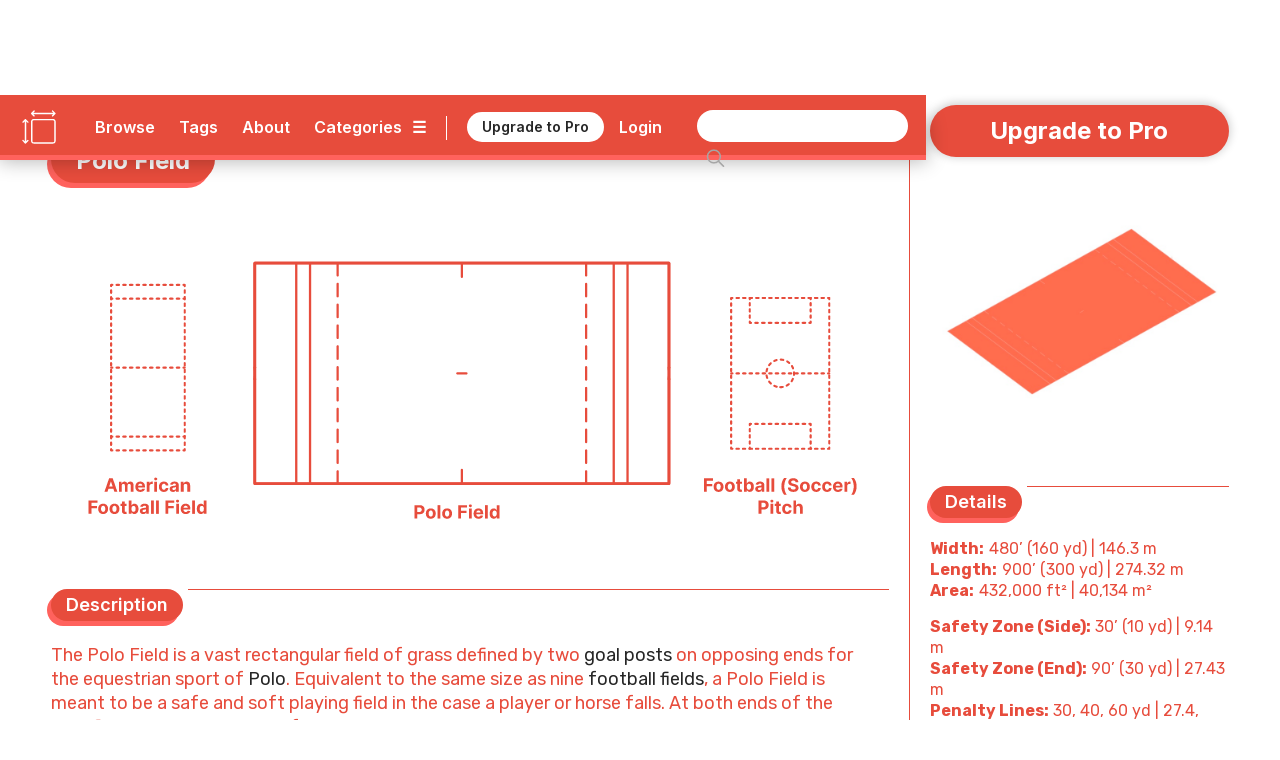

--- FILE ---
content_type: text/html; charset=utf-8
request_url: https://www.dimensions.com/element/polo-field
body_size: 23583
content:
<!DOCTYPE html><!-- Last Published: Sun Jan 25 2026 01:24:01 GMT+0000 (Coordinated Universal Time) --><html data-wf-domain="www.dimensions.com" data-wf-page="5de5ddbfeee2059e1f41d024" data-wf-site="5b37b8e3f23df3a4846e507e" lang="en" data-wf-collection="5de5ddbfeee2055a4241cff6" data-wf-item-slug="polo-field"><head><meta charset="utf-8"/><title>Polo Field Dimensions &amp; Drawings | Dimensions.com</title><meta content="The Polo Field is a vast rectangular field of grass defined by two goal posts on opposing ends for the equestrian sport of Polo. Equivalent to the same size as nine football fields, a Polo Field is meant to be a safe and soft playing field in the case a player or horse falls. Polo Fields have an overall length of 300 yard (274.32 m) and width of 160 yards (146.31 m) for a total area of 432,000 ft² (40,134 m²). A safety area of 10 yards (9.14 m) should be provided for the sides of the field with a larger safety zone of 30 yards (27.43 m) at the ends. Penalty lines are marked at 30, 40, and 60 yards (27.4, 36.6, 54.9 m)." name="description"/><meta content="Polo Field Dimensions &amp; Drawings | Dimensions.com" property="og:title"/><meta content="The Polo Field is a vast rectangular field of grass defined by two goal posts on opposing ends for the equestrian sport of Polo. Equivalent to the same size as nine football fields, a Polo Field is meant to be a safe and soft playing field in the case a player or horse falls. Polo Fields have an overall length of 300 yard (274.32 m) and width of 160 yards (146.31 m) for a total area of 432,000 ft² (40,134 m²). A safety area of 10 yards (9.14 m) should be provided for the sides of the field with a larger safety zone of 30 yards (27.43 m) at the ends. Penalty lines are marked at 30, 40, and 60 yards (27.4, 36.6, 54.9 m)." property="og:description"/><meta content="https://cdn.prod.website-files.com/5b44edefca321a1e2d0c2aa6/5fd7fcd3876e670fe7ce6e8b_Dimensions-Sports-Polo-Field-OG.jpg" property="og:image"/><meta content="Polo Field Dimensions &amp; Drawings | Dimensions.com" property="twitter:title"/><meta content="The Polo Field is a vast rectangular field of grass defined by two goal posts on opposing ends for the equestrian sport of Polo. Equivalent to the same size as nine football fields, a Polo Field is meant to be a safe and soft playing field in the case a player or horse falls. Polo Fields have an overall length of 300 yard (274.32 m) and width of 160 yards (146.31 m) for a total area of 432,000 ft² (40,134 m²). A safety area of 10 yards (9.14 m) should be provided for the sides of the field with a larger safety zone of 30 yards (27.43 m) at the ends. Penalty lines are marked at 30, 40, and 60 yards (27.4, 36.6, 54.9 m)." property="twitter:description"/><meta content="https://cdn.prod.website-files.com/5b44edefca321a1e2d0c2aa6/5fd7fcd3876e670fe7ce6e8b_Dimensions-Sports-Polo-Field-OG.jpg" property="twitter:image"/><meta property="og:type" content="website"/><meta content="summary_large_image" name="twitter:card"/><meta content="width=device-width, initial-scale=1" name="viewport"/><meta content="6lo4Xw7MmfdWoXxj2e0vNA4PdkkQkToO2qcie5fwvg" name="google-site-verification"/><link href="https://cdn.prod.website-files.com/5b37b8e3f23df3a4846e507e/css/dimensionscom.webflow.shared.1bfb887be.min.css" rel="stylesheet" type="text/css" integrity="sha384-G/uIe+gDkr6vAP0D1boc6vem6jPkgmXzYiWl//duaTBRz54r+f0RoY1/HgruUVlv" crossorigin="anonymous"/><link href="https://fonts.googleapis.com" rel="preconnect"/><link href="https://fonts.gstatic.com" rel="preconnect" crossorigin="anonymous"/><script src="https://ajax.googleapis.com/ajax/libs/webfont/1.6.26/webfont.js" type="text/javascript"></script><script type="text/javascript">WebFont.load({  google: {    families: ["Varela:400","Rubik:300,regular,italic,500,700,900","Inter:regular,600,700"]  }});</script><script type="text/javascript">!function(o,c){var n=c.documentElement,t=" w-mod-";n.className+=t+"js",("ontouchstart"in o||o.DocumentTouch&&c instanceof DocumentTouch)&&(n.className+=t+"touch")}(window,document);</script><link href="https://cdn.prod.website-files.com/5b37b8e3f23df3a4846e507e/5ed4c0908a312733f477a92c_Dimensions-Favicon.png" rel="shortcut icon" type="image/x-icon"/><link href="https://cdn.prod.website-files.com/5b37b8e3f23df3a4846e507e/5ed4c0c6c6c978d631e68bc2_Dimensions-Webclip.png" rel="apple-touch-icon"/><link href="rss.xml" rel="alternate" title="RSS Feed" type="application/rss+xml"/><meta name=”robots” content=”index” />

<!-- Google tag (gtag.js) -->
<script async src="https://www.googletagmanager.com/gtag/js?id=G-5C2DR2JYFX"></script>
<script>
  window.dataLayer = window.dataLayer || [];
  function gtag(){dataLayer.push(arguments);}
  gtag('js', new Date());

  gtag('config', 'G-5C2DR2JYFX');
</script>

<meta name="p:domain_verify" content="2a9fa34c76617584dea75e4ee5782ea9"/>

<!-- Memberstack webflow package -->
<script data-memberstack-app="app_clf6ehdez00ji0uni4ari1f12" src="https://static.memberstack.com/scripts/v1/memberstack.js" type="text/javascript"></script>


<!-- Color Highlight -->
<style>
    ::-moz-selection { /* Firefox */
        color: #ffffff;
        background: #CACFD2;
    }

    ::selection {
        color: #ffffff; 
        background: #CACFD2;
    }
</style>


<script src="https://s3.amazonaws.com/bryanmaddock.com/ads.js" type="text/javascript"></script>
<meta name="Googlebot-Image" content="index">

<script type="application/ld+json">
{ 
	"@context" : "https://schema.org",
  "@type" : "Website",
  "url" : "https://www.dimensions.com",
  "name" : "Dimensions.com",
  "copyrightYear" : "2020",
  "copyrightHolder" : [
    { "@type" : "Organization",
      "url" : "https://www.dimensions.com",
      "name" : "Dimensions.com",
      "contactPoint" : [
        { "@type" : "ContactPoint",
          "url" : "https://www.dimensions.com",
          "email" : "info@dimensions.com",
          "contactType" : "customer service"
        }
      ]
    }
  ]
}
</script>

<script type="application/ld+json">
{
  "@context" : "http://schema.org",
  "@type" : "Dataset",
    "name" : "Polo Field Drawings & Dimensions",
    "description" : "The Polo Field is a vast rectangular field of grass defined by two goal posts on opposing ends for the equestrian sport of Polo. Equivalent to the same size as nine football fields, a Polo Field is meant to be a safe and soft playing field in the case a player or horse falls.",
		"distribution" : "",
    "sourceOrganization" : "Dimensions.com"
}
</script>

<script type="application/ld+json">
{
  "@context" : "https://schema.org",
  "@type" : "ImageObject",
    "image" : "https://cdn.prod.website-files.com/5b44edefca321a1e2d0c2aa6/5fd7fd0792f7503387af025e_Dimensions-Sports-Polo-Field-Size-Comparison.svg",
      "representativeOfPage" : "True",
      "caption" : "Scaled illustration of a Polo Field compared to other sports fields",
			"encodingFormat" : "image/svg+xml",
			"width" : {
        "@type": "QuantitativeValue",
        "value": "1000"
      },
    "thumbnail" : "https://cdn.prod.website-files.com/5b44edefca321a1e2d0c2aa6/5fd7fcd3876e670fe7ce6e8b_Dimensions-Sports-Polo-Field-OG.jpg",
    "creator" : "Dimensions.com"
}
</script>

<script type="application/ld+json">
{
  "@context" : "https://schema.org",
  "@type" : "ImageObject",
    "image" : "https://cdn.prod.website-files.com/5b44edefca321a1e2d0c2aa6/5fd7fd11ea3a8c520924d0c7_Dimensions-Sports-Polo-Field-Dimensions.svg",
      "representativeOfPage" : "False",
      "caption" : "Dimensioned plan drawing of a Polo Field measured with length, width, and other field markings",
			"encodingFormat" : "image/svg+xml",
			"width" : {
        "@type": "QuantitativeValue",
        "value": "1000"
      },
    "creator" : "Dimensions.com"
}
</script>

<script type="application/ld+json">
{
  "@context" : "https://schema.org",
  "@type" : "ImageObject",
    "image" : "",
      "representativeOfPage" : "False",
      "caption" : "",
			"encodingFormat" : "image/svg+xml",
			"width" : {
        "@type": "QuantitativeValue",
        "value": "1000"
      },
    "creator" : "Dimensions.com"
}
</script>

<script type="application/ld+json">
{
  "@context" : "https://schema.org",
  "@type" : "ImageObject",
    "image" : "",
      "representativeOfPage" : "False",
			"encodingFormat" : "image/svg+xml",
			"width" : {
        "@type": "QuantitativeValue",
        "value": "1000"
      },
      "caption" : "",
    "creator" : "Dimensions.com"
}
</script>


<script type="application/ld+json">
{ 
	"@context" : "https://schema.org",
  "@type" : "QAPage",
	"mainEntity" : [
    { "@type" : "Question",
      "text" : "",
			"name" : "",
			"answerCount" : "1",
			"author" : "Dimensions.com",
			"dateCreated" : "Sep 18, 2025",
      "acceptedAnswer" : [
        { "@type" : "Answer",
					"Name" : "",
          "text" : "",
          "dateCreated" : "Sep 18, 2025",
          "author" : "Dimensions.com",
          "upvoteCount" : "1",
          "url" : "https://www.dimensions.com"
        }
      ]
    }
  ]
}
</script>

<script type="application/ld+json">
{ 
	"@context" : "https://schema.org",
  "@type" : "QAPage",
	"mainEntity" : [
    { "@type" : "Question",
      "text" : "",
			"name" : "",
			"answerCount" : "1",
			"author" : "Dimensions.com",
			"dateCreated" : "Sep 18, 2025",
      "acceptedAnswer" : [
        { "@type" : "Answer",
					"Name" : "",
          "text" : "",
          "dateCreated" : "Sep 18, 2025",
          "author" : "Dimensions.com",
          "upvoteCount" : "1",
          "url" : "https://www.dimensions.com"
        }
      ]
    }
  ]
}
</script>

<script type="application/ld+json">
{ 
	"@context" : "https://schema.org",
  "@type" : "QAPage",
	"mainEntity" : [
    { "@type" : "Question",
      "text" : "",
			"name" : "",
			"answerCount" : "1",
			"author" : "Dimensions.com",
			"dateCreated" : "Sep 18, 2025",
      "acceptedAnswer" : [
        { "@type" : "Answer",
					"Name" : "",
          "text" : "",
          "dateCreated" : "Sep 18, 2025",
          "author" : "Dimensions.com",
          "upvoteCount" : "1",
          "url" : "https://www.dimensions.com"
        }
      ]
    }
  ]
}
</script><script type="text/javascript">window.__WEBFLOW_CURRENCY_SETTINGS = {"currencyCode":"USD","symbol":"$","decimal":".","fractionDigits":2,"group":",","template":"{{wf {\"path\":\"symbol\",\"type\":\"PlainText\"} }} {{wf {\"path\":\"amount\",\"type\":\"CommercePrice\"} }} {{wf {\"path\":\"currencyCode\",\"type\":\"PlainText\"} }}","hideDecimalForWholeNumbers":false};</script></head><body class="body"><header class="header-wrapper" data-ix="header-fade-slide-down"><div style="background-color:#e74c3c" class="header-navigation-wrapper"><div class="header-navigation"><div class="header-logo-wrapper"><a href="/?r=0" class="header-logo w-inline-block" data-ix="hover-logo"><img src="https://cdn.prod.website-files.com/5b37b8e3f23df3a4846e507e/5ecbfd34572321ee0c3c86ae_Dimensions-Icon.svg" alt="Dimensions.com logo" class="icon"/></a><a href="/?r=0" class="wordmark-link-wrapper w-inline-block"><div class="header-wordmark">Dimensions.com</div></a></div><div class="header-navigation-right-wrapper"><div class="header-link-wrapper"><div class="header-tools-wrapper"><a href="/browse" class="header-link-text">Browse</a><a href="/tags" class="header-link-text tags">Tags</a><a href="/about" class="header-link-text">About</a><a data-w-id="18b7fcad-bb22-df22-3cb9-8eb34b852e1f" href="#" class="category-dropdown-full-button w-inline-block"><div class="header-link-text category w-hidden-small w-hidden-tiny">Categories</div><div class="header-link-text icon w-hidden-small w-hidden-tiny">☰</div></a><a data-w-id="18b7fcad-bb22-df22-3cb9-8eb34b852e24" href="#" class="category-dropdown-mobile w-inline-block"><div class="header-link-text icon">☰</div></a></div><div class="header-user-wrapper"><div class="header-vert-break"></div><a href="/users/pricing" data-ms-content="!members" class="header-signup" data-ix="hover-button">Upgrade to Pro</a><a href="/users/pricing" data-ms-content="no-plans" class="header-signup" data-ix="hover-button">Renew Pro</a><a href="https://fantasticoffense.typeform.com/to/e8KFCrzC" ms-hide="pro" target="_blank" class="header-signup feedback" data-ix="hover-button">We&#x27;d love your feedback</a><a href="/users/login" data-ms-content="!members" class="header-link-text off user">Login</a><a data-ms-modal="profile" href="#" class="header-icon w-inline-block" data-ix="hover-logo"><img src="https://cdn.prod.website-files.com/5b37b8e3f23df3a4846e507e/5ecc5b9534031cbb4f14e787_Dimensions-Icon-User.svg" alt="" class="user-icon"/></a></div></div><div class="search-wrapper"><form action="/search" class="search w-clearfix w-form"><input class="search-input home w-input" maxlength="256" name="query" placeholder="" type="search" id="search" required=""/><input type="submit" class="search-button home w-button" value=" "/></form></div></div></div></div><div style="background-color:#ff625d" class="header-dropdown-wrapper"><div class="header-dropdown"><div class="header-dropdown-content"><a href="/classifications/humans" class="header-dropdown-link">Humans</a><a href="/classifications/animals" class="header-dropdown-link">animals</a><a href="/classifications/plants" class="header-dropdown-link">Plants</a><a href="/classifications/objects" class="header-dropdown-link">Objects</a><a href="/classifications/furniture" class="header-dropdown-link">Furniture</a><a href="/classifications/fixtures" class="header-dropdown-link">Fixtures</a><a href="/classifications/layouts" class="header-dropdown-link">Layouts</a><a href="/classifications/buildings" class="header-dropdown-link">Buildings</a><a href="/classifications/transport" class="header-dropdown-link">Transport</a><a href="/classifications/sports" class="header-dropdown-link">Sports</a><a href="/classifications/digital" class="header-dropdown-link">Digital</a><a href="/classifications/pop-culture" class="header-dropdown-link">Pop Culture</a></div></div></div></header><div style="background-color:#e74c3c" class="header-mobile-wrapper"><div class="nav-mobile"><a data-w-id="7e5e86bd-3ec7-ea4e-6630-56f8851f7a92" href="#" class="nav-close-button w-button">X</a><div class="nav-user-wrapper"><div class="header-logo-wrapper"><a href="/?r=0" class="header-logo w-inline-block" data-ix="hover-logo"><img src="https://cdn.prod.website-files.com/5b37b8e3f23df3a4846e507e/5ecbfd34572321ee0c3c86ae_Dimensions-Icon.svg" alt="Dimensions.com logo" class="icon"/></a><div class="header-wordmark">Dimensions.com</div></div></div><div class="nav-wrapper"><div class="search-wrapper mobile"><form action="/search" class="search mobile w-form"><input class="search-input home mobile w-input" maxlength="256" name="query" placeholder="" type="search" id="search" required=""/><input type="submit" class="search-button home mobile w-button" value=" "/></form></div><div class="nav-link-wrapper"><a href="/users/login" data-ms-content="!members" class="nav-link-text left">Login</a><a href="#" data-ms-modal="profile" class="nav-link-text">Account</a><a href="/users/pricing" class="nav-link-text">Pro</a><a href="/about" class="nav-link-text">About</a></div><div class="divider-split-full mobile-nav" data-ix="scroll-appear"></div><div class="nav-category-wrapper"><div class="nav-list-column"><a href="/classifications/humans" class="nav-category-text">Humans</a><a href="/classifications/animals" class="nav-category-text">Animals</a><a href="/classifications/plants" class="nav-category-text">Plants</a><a href="/classifications/objects" class="nav-category-text">Objects</a></div><div class="nav-list-column"><a href="/classifications/furniture" class="nav-category-text">Furniture</a><a href="/classifications/fixtures" class="nav-category-text">Fixtures</a><a href="/classifications/layouts" class="nav-category-text">Layouts</a><a href="/classifications/buildings" class="nav-category-text">Buildings</a></div><div class="nav-list-column"><a href="/classifications/transport" class="nav-category-text">Transport</a><a href="/classifications/sports" class="nav-category-text">Sports</a><a href="/classifications/digital" class="nav-category-text">Digital</a><a href="/classifications/pop-culture" class="nav-category-text">Pop Culture</a></div></div><div class="divider-split-full mobile-nav" data-ix="scroll-appear"></div><div class="nav-link-wrapper"><a href="/browse" class="nav-link-text left">Browse</a><a href="/tags" class="nav-link-text">Tags</a><a href="/conversion-calculator" class="nav-link-text">Convert</a></div></div></div></div><div class="empty-filler"></div><div class="content-wrapper"><main class="section-wrapper horizontal" data-ix="title-fade-slide-in"><div style="border-color:#e74c3c" class="section-content-left-wrapper"><div class="section-content-left-left-column-wrapper"><div class="content-header-wrapper element bubble"><div class="content-header-link-wrapper bubble"><a style="color:#e74c3c" href="/classifications/sports" class="text-category-subtitle">Sports</a><div style="color:#e74c3c" class="text-category-subtitle spacer">&gt;</div><a style="color:#e74c3c" href="/collection/polo" class="text-category-subtitle">Polo</a></div><div style="background-color:#e74c3c" class="title-header-wrapper-bubble"><h1 class="text-page-title white">Polo Field</h1></div><div style="background-color:#ff625d" class="title-header-wrapper-bubble shadow"><h1 class="text-page-title white">Polo Field</h1></div></div><div class="intro-featured-wrapper" data-ix="title-fade-slide-in"><div class="featured-img-wrapper"><img width="665" alt="Scaled illustration of a Polo Field compared to other sports fields" src="https://cdn.prod.website-files.com/5b44edefca321a1e2d0c2aa6/5fd7fd0792f7503387af025e_Dimensions-Sports-Polo-Field-Size-Comparison.svg" class="content-img"/><img width="665" alt="Scaled illustration of a Polo Field compared to other sports fields" src="https://cdn.prod.website-files.com/5b44edefca321a1e2d0c2aa6/5fd7fcfca228012657731699_Dimensions-Sports-Polo-Field-Icon.svg" class="content-img w-condition-invisible"/></div><div class="section-main-wrapper"><div class="section-main-header-wrapper"><div class="section-main-subtitle-wrapper"><div style="background-color:#e74c3c" class="section-main-subtitle-bubble">Description</div><div style="background-color:#ff625d" class="section-main-subtitle-bubble shadow-main">Description</div></div><div style="background-color:#e74c3c" class="divider-split-full side bubble"></div></div><div style="color:#e74c3c" class="section-description w-richtext"><p>The Polo Field is a vast rectangular field of grass defined by two <a href="/element/polo-goal">goal posts </a>on opposing ends for the equestrian sport of <a href="/collection/polo">Polo</a>. Equivalent to the same size as nine <a href="/element/football-soccer-pitch-field">football fields</a>, a Polo Field is meant to be a safe and soft playing field in the case a player or horse falls. At both ends of the polo field are two goal posts for scoring, and they are traditionally painted in a blue, green, or red color with white stripes. During halftime, spectators can participate in a divot stomp and are encouraged to walk onto the field to help fill divots and socialize.</p></div></div><div class="section-main-wrapper"><div class="section-main-header-wrapper"><div class="section-main-subtitle-wrapper"><div style="background-color:#e74c3c" class="section-main-subtitle-bubble">Dimensions &amp; Sizes</div><div style="background-color:#ff625d" class="section-main-subtitle-bubble shadow-main">Dimensions &amp; Sizes</div></div><div style="background-color:#e74c3c" class="divider-split-full side bubble"></div></div><p style="color:#e74c3c" class="section-description">Polo Fields have an overall length of 300 yard (274.32 m) and width of 160 yards (146.31 m) for a total area of 432,000 ft² (40,134 m²). A safety area of 10 yards (9.14 m) should be provided for the sides of the field with a larger safety zone of 30 yards (27.43 m) at the ends. Penalty lines are marked at 30, 40, and 60 yards (27.4, 36.6, 54.9 m).</p><div class="guide-dimensions-wrapper"><div style="color:#e74c3c" class="guide-dimensions-list-wrapper w-dyn-list"><div class="empty-invisible w-dyn-empty"></div></div></div></div></div><div class="element-hero-wrapper" data-ix="scroll-appear"><div class="hero-image-3-wrapper"><img alt="Dimensioned plan drawing of a Polo Field measured with length, width, and other field markings" src="https://cdn.prod.website-files.com/5b44edefca321a1e2d0c2aa6/5fd7fd11ea3a8c520924d0c7_Dimensions-Sports-Polo-Field-Dimensions.svg" class="element-hero-1-column-image"/></div><div class="section-main-header-wrapper w-condition-invisible"><div class="section-main-subtitle-wrapper"><div style="background-color:#e74c3c" class="section-main-subtitle-bubble">Description</div><div style="background-color:#ff625d" class="section-main-subtitle-bubble shadow-main">Description</div></div><div style="background-color:#e74c3c" class="divider-split-full side bubble"></div></div><div style="color:#e74c3c" class="section-description w-condition-invisible w-richtext"><p>The Polo Field is a vast rectangular field of grass defined by two <a href="/element/polo-goal">goal posts </a>on opposing ends for the equestrian sport of <a href="/collection/polo">Polo</a>. Equivalent to the same size as nine <a href="/element/football-soccer-pitch-field">football fields</a>, a Polo Field is meant to be a safe and soft playing field in the case a player or horse falls. At both ends of the polo field are two goal posts for scoring, and they are traditionally painted in a blue, green, or red color with white stripes. During halftime, spectators can participate in a divot stomp and are encouraged to walk onto the field to help fill divots and socialize.</p></div><div class="section-main-header-wrapper w-condition-invisible"><div class="section-main-subtitle-wrapper"><div style="background-color:#e74c3c" class="section-main-subtitle-bubble">Dimensions &amp; Sizes</div><div style="background-color:#ff625d" class="section-main-subtitle-bubble shadow-main">Dimensions &amp; Sizes</div></div><div style="background-color:#e74c3c" class="divider-split-full side bubble"></div></div><p style="color:#e74c3c" class="section-description w-condition-invisible">Polo Fields have an overall length of 300 yard (274.32 m) and width of 160 yards (146.31 m) for a total area of 432,000 ft² (40,134 m²). A safety area of 10 yards (9.14 m) should be provided for the sides of the field with a larger safety zone of 30 yards (27.43 m) at the ends. Penalty lines are marked at 30, 40, and 60 yards (27.4, 36.6, 54.9 m).</p><div class="guide-dimensions-wrapper w-condition-invisible"><div class="guide-dimensions-list-wrapper w-dyn-list"><div class="empty-invisible w-dyn-empty"></div></div><div style="background-color:#e74c3c" class="divider-split-full hide w-condition-invisible"></div><div style="background-color:#e74c3c" class="divider-split-full w-condition-invisible"></div></div><div class="hero-image-3-wrapper w-condition-invisible"><div style="background-color:#e74c3c" class="divider-split-full"></div><img alt="" src="" class="element-hero-1-column-image w-dyn-bind-empty"/></div></div></div><div id="w-node-_5540a6e9-d2f7-4385-f9a0-00f22219bc87-1f41d024" style="border-color:#e74c3c" class="section-content-left-right-column-wrapper"><div class="hero-image-3-wrapper"><div style="background-color:#e74c3c" class="divider-split-full hide w-condition-invisible"></div><img alt="" src="" class="element-hero-1-column-image w-dyn-bind-empty"/></div><div style="background-color:#e74c3c" class="divider-split-full element w-condition-invisible"></div><img alt="" src="" class="element-hero-1-column-image w-dyn-bind-empty"/><div class="content-3d-wrapper" data-ix="scroll-appear"><div class="section-main-wrapper"><div class="section-main-header-wrapper"><div class="section-main-subtitle-wrapper"><div style="background-color:#e74c3c" class="section-main-subtitle-bubble">3D Model</div><div style="background-color:#ff625d" class="section-main-subtitle-bubble shadow-main">3D Model</div></div><div style="background-color:#e74c3c" class="divider-split-full side bubble"></div></div></div><figure class="_3d-viewer"><div id="3d-model" class="_3d-embed w-embed w-iframe"><iframe allowfullscreen webkitallowfullscreen width="100%" height="auto" frameborder="0" seamless src="https://p3d.in/e/Zh630+spin+shading,dl,help,share,spin,link,border-hidden"></iframe></div></figure></div><div style="color:#e74c3c" class="content-questions-wrapper" data-ix="scroll-appear"><div class="section-main-wrapper"><div class="section-main-header-wrapper questions"><div class="section-main-subtitle-wrapper"><div style="background-color:#e74c3c" class="section-main-subtitle-bubble">Common Questions</div><div style="background-color:#ff625d" class="section-main-subtitle-bubble shadow-main">Common Questions</div></div><div style="background-color:#e74c3c" class="divider-split-full side bubble"></div></div></div><div class="questions-upper-wrapper"><div class="questions-group-main-wrapper w-condition-invisible"><div class="question-answer-wrapper w-condition-invisible"><div class="question-wrapper"><div style="color:#e74c3c" class="questions-text w-dyn-bind-empty"></div></div><div class="section-description-light w-condition-invisible w-dyn-bind-empty"></div></div><div class="question-answer-wrapper w-condition-invisible"><div class="question-wrapper"><div style="color:#e74c3c" class="questions-text w-dyn-bind-empty"></div></div><div class="section-description-light w-condition-invisible w-dyn-bind-empty"></div></div><div class="question-answer-wrapper w-condition-invisible"><div class="question-wrapper"><div style="color:#e74c3c" class="questions-text w-dyn-bind-empty"></div></div><div class="section-description-light w-condition-invisible w-dyn-bind-empty"></div></div></div></div><div class="questions-related-wrapper"><div class="questions-related-list-wrapper w-dyn-list"><div role="list" class="questions-related-list w-dyn-items"><div role="listitem" class="questions-related-item w-dyn-item"><div style="color:#e74c3c" class="questions-related-item-wrapper"><a data-w-id="b71954a0-5efd-ab4e-b7cb-058c5e87f2e3" style="color:#e74c3c;border-color:#e74c3c" href="#" class="questions-related-section-button w-inline-block w-condition-invisible"><div class="questions-text-title w-embed">Polo</div><div class="section-open-button">+</div></a><a data-w-id="540b38b2-136a-b72f-d96d-8284cdad20ec" style="color:#e74c3c;border-color:#e74c3c" href="#" class="questions-related-section-button open w-inline-block"><div class="questions-text-title w-embed">Polo</div><div class="section-open-button open">+</div></a><div data-w-id="c74d1715-45dd-e132-7dbf-424ca9b928b6" class="questions-group-wrapper open"><div style="color:#e74c3c" class="question-answer-wrapper top"><div class="questions-text">What is polo?</div><div class="section-description-light">Polo is a team sport and is horseback ridden. Polo is a game between two teams of four players each using long mallets pushing a wooden ball down a grass field to score a goal on the opposing team. </div></div><div style="color:#e74c3c" class="question-answer-wrapper"><div class="questions-text">How long is a polo match?</div><div class="section-description-light">A polo match lasts between one and two hours and is divided into chukker (periods) that last seven-and-a-half minutes. A polo match, depending on the tournament setting and whether or not the match goes into overtime, can consist of four to six chukkers.</div></div><div style="color:#e74c3c" class="question-answer-wrapper"><div class="questions-text">How big is a polo field?</div><div class="section-description-light">300 yards long (275m) and 200 yards wide (145m). At the end of the playing field, there are the goalposts on each end, and they require 33 feet (10 m) aside and 98 feet (30 m) behind them for the safety zone.</div></div></div><div data-w-id="3a3c0c61-edf7-dc7e-c503-5177a0c052f5" class="questions-group-wrapper"><div style="color:#e74c3c" class="question-answer-wrapper top"><div class="questions-text">What is polo?</div><div class="section-description-light">Polo is a team sport and is horseback ridden. Polo is a game between two teams of four players each using long mallets pushing a wooden ball down a grass field to score a goal on the opposing team. </div></div><div style="color:#e74c3c" class="question-answer-wrapper"><div class="questions-text">How long is a polo match?</div><div class="section-description-light">A polo match lasts between one and two hours and is divided into chukker (periods) that last seven-and-a-half minutes. A polo match, depending on the tournament setting and whether or not the match goes into overtime, can consist of four to six chukkers.</div></div><div style="color:#e74c3c"><div class="questions-text">How big is a polo field?</div><div class="section-description-light">300 yards long (275m) and 200 yards wide (145m). At the end of the playing field, there are the goalposts on each end, and they require 33 feet (10 m) aside and 98 feet (30 m) behind them for the safety zone.</div></div></div></div></div><div role="listitem" class="questions-related-item w-dyn-item"><div style="color:#e74c3c" class="questions-related-item-wrapper"><a data-w-id="b71954a0-5efd-ab4e-b7cb-058c5e87f2e3" style="color:#e74c3c;border-color:#e74c3c" href="#" class="questions-related-section-button w-inline-block"><div class="questions-text-title w-embed">Sports Fields of Play</div><div class="section-open-button">+</div></a><a data-w-id="540b38b2-136a-b72f-d96d-8284cdad20ec" style="color:#e74c3c;border-color:#e74c3c" href="#" class="questions-related-section-button open w-inline-block w-condition-invisible"><div class="questions-text-title w-embed">Sports Fields of Play</div><div class="section-open-button open">+</div></a><div data-w-id="c74d1715-45dd-e132-7dbf-424ca9b928b6" class="questions-group-wrapper open w-condition-invisible"><div style="color:#e74c3c" class="question-answer-wrapper top"><div class="questions-text">What is the difference between artificial turf and natural grass fields?</div><div class="section-description-light">Artificial turf is made from synthetic materials, providing a consistent, low-maintenance playing surface, regardless of weather. It&#x27;s durable and requires no watering or mowing. Natural grass, on the other hand, offers a softer surface that can be more comfortable for players, but it demands regular maintenance like watering, mowing, and reseeding. Grass fields also show wear and tear more quickly and are weather-dependent.</div></div><div style="color:#e74c3c" class="question-answer-wrapper"><div class="questions-text">How are sports fields maintained to ensure player safety?</div><div class="section-description-light">Sports fields are maintained through regular inspections and maintenance routines. This includes monitoring the field&#x27;s surface for evenness, ensuring proper drainage to prevent waterlogging, and keeping grass or turf at the right height. In addition, regular equipment checks are conducted for hazards, such as uneven goalposts or damaged fencing. Adequate signage and boundary markings are essential for player safety. Proper preparation of fields before each event, including removal of debris and leveling, is also crucial.</div></div><div style="color:#e74c3c" class="question-answer-wrapper"><div class="questions-text">What are the latest trends in sports field design and construction?</div><div class="section-description-light">Recent trends in sports field design focus on sustainability, with the use of eco-friendly materials and efficient irrigation systems. There&#x27;s a growing emphasis on multi-purpose fields to accommodate various sports, reducing the need for separate facilities. Technology integration is also prominent, with smart surfaces and LED lighting for better performance and fan experience. Inclusivity is another trend, with accessible seating and facilities for a wider range of athletes and spectators.</div></div></div><div data-w-id="3a3c0c61-edf7-dc7e-c503-5177a0c052f5" class="questions-group-wrapper"><div style="color:#e74c3c" class="question-answer-wrapper top"><div class="questions-text">What is the difference between artificial turf and natural grass fields?</div><div class="section-description-light">Artificial turf is made from synthetic materials, providing a consistent, low-maintenance playing surface, regardless of weather. It&#x27;s durable and requires no watering or mowing. Natural grass, on the other hand, offers a softer surface that can be more comfortable for players, but it demands regular maintenance like watering, mowing, and reseeding. Grass fields also show wear and tear more quickly and are weather-dependent.</div></div><div style="color:#e74c3c" class="question-answer-wrapper"><div class="questions-text">How are sports fields maintained to ensure player safety?</div><div class="section-description-light">Sports fields are maintained through regular inspections and maintenance routines. This includes monitoring the field&#x27;s surface for evenness, ensuring proper drainage to prevent waterlogging, and keeping grass or turf at the right height. In addition, regular equipment checks are conducted for hazards, such as uneven goalposts or damaged fencing. Adequate signage and boundary markings are essential for player safety. Proper preparation of fields before each event, including removal of debris and leveling, is also crucial.</div></div><div style="color:#e74c3c"><div class="questions-text">What are the latest trends in sports field design and construction?</div><div class="section-description-light">Recent trends in sports field design focus on sustainability, with the use of eco-friendly materials and efficient irrigation systems. There&#x27;s a growing emphasis on multi-purpose fields to accommodate various sports, reducing the need for separate facilities. Technology integration is also prominent, with smart surfaces and LED lighting for better performance and fan experience. Inclusivity is another trend, with accessible seating and facilities for a wider range of athletes and spectators.</div></div></div></div></div><div role="listitem" class="questions-related-item w-dyn-item"><div style="color:#e74c3c" class="questions-related-item-wrapper"><a data-w-id="b71954a0-5efd-ab4e-b7cb-058c5e87f2e3" style="color:#e74c3c;border-color:#e74c3c" href="#" class="questions-related-section-button w-inline-block"><div class="questions-text-title w-embed">Equestrian Sports</div><div class="section-open-button">+</div></a><a data-w-id="540b38b2-136a-b72f-d96d-8284cdad20ec" style="color:#e74c3c;border-color:#e74c3c" href="#" class="questions-related-section-button open w-inline-block w-condition-invisible"><div class="questions-text-title w-embed">Equestrian Sports</div><div class="section-open-button open">+</div></a><div data-w-id="c74d1715-45dd-e132-7dbf-424ca9b928b6" class="questions-group-wrapper open w-condition-invisible"><div style="color:#e74c3c" class="question-answer-wrapper top"><div class="questions-text">What are the key skills needed for horseback riding?</div><div class="section-description-light">Key skills for horseback riding include a balanced seat, ensuring stability and control while in motion. Effective communication through body language, leg cues, and rein handling is essential to guide the horse. Riders need good coordination and reflexes for smooth transitions and jumps. Developing a strong core and leg muscles aids in maintaining posture. Building a trusting relationship with the horse is also crucial for successful riding.</div></div><div style="color:#e74c3c" class="question-answer-wrapper"><div class="questions-text">What are common injuries in equestrian sports and how can they be prevented?</div><div class="section-description-light">Common injuries in equestrian sports include falls leading to fractures, concussions, and soft tissue injuries. Preventative measures involve wearing appropriate safety gear like helmets, body protectors, and appropriate footwear. Training in proper riding techniques and horse handling reduces risks. Regular exercise to improve rider strength and flexibility aids in maintaining control. Ensuring that the horse is well-trained and suitable for the rider&#x27;s skill level is also vital.</div></div><div style="color:#e74c3c" class="question-answer-wrapper"><div class="questions-text">How has technology impacted equestrian equipment and training methods?</div><div class="section-description-light">Technology has significantly impacted equestrian equipment and training. Advanced materials like lightweight carbon fiber are now used in helmets and body protectors, enhancing safety and comfort. GPS and heart rate monitors are employed to track horse and rider performance. Video analysis tools enable detailed review of riding techniques. Equestrian simulators offer safe, controlled environments for training, and digital platforms provide access to online coaching and educational resources.</div></div></div><div data-w-id="3a3c0c61-edf7-dc7e-c503-5177a0c052f5" class="questions-group-wrapper"><div style="color:#e74c3c" class="question-answer-wrapper top"><div class="questions-text">What are the key skills needed for horseback riding?</div><div class="section-description-light">Key skills for horseback riding include a balanced seat, ensuring stability and control while in motion. Effective communication through body language, leg cues, and rein handling is essential to guide the horse. Riders need good coordination and reflexes for smooth transitions and jumps. Developing a strong core and leg muscles aids in maintaining posture. Building a trusting relationship with the horse is also crucial for successful riding.</div></div><div style="color:#e74c3c" class="question-answer-wrapper"><div class="questions-text">What are common injuries in equestrian sports and how can they be prevented?</div><div class="section-description-light">Common injuries in equestrian sports include falls leading to fractures, concussions, and soft tissue injuries. Preventative measures involve wearing appropriate safety gear like helmets, body protectors, and appropriate footwear. Training in proper riding techniques and horse handling reduces risks. Regular exercise to improve rider strength and flexibility aids in maintaining control. Ensuring that the horse is well-trained and suitable for the rider&#x27;s skill level is also vital.</div></div><div style="color:#e74c3c"><div class="questions-text">How has technology impacted equestrian equipment and training methods?</div><div class="section-description-light">Technology has significantly impacted equestrian equipment and training. Advanced materials like lightweight carbon fiber are now used in helmets and body protectors, enhancing safety and comfort. GPS and heart rate monitors are employed to track horse and rider performance. Video analysis tools enable detailed review of riding techniques. Equestrian simulators offer safe, controlled environments for training, and digital platforms provide access to online coaching and educational resources.</div></div></div></div></div><div role="listitem" class="questions-related-item w-dyn-item"><div style="color:#e74c3c" class="questions-related-item-wrapper"><a data-w-id="b71954a0-5efd-ab4e-b7cb-058c5e87f2e3" style="color:#e74c3c;border-color:#e74c3c" href="#" class="questions-related-section-button w-inline-block"><div class="questions-text-title w-embed">Racket, Bat &amp; Stick Sports</div><div class="section-open-button">+</div></a><a data-w-id="540b38b2-136a-b72f-d96d-8284cdad20ec" style="color:#e74c3c;border-color:#e74c3c" href="#" class="questions-related-section-button open w-inline-block w-condition-invisible"><div class="questions-text-title w-embed">Racket, Bat &amp; Stick Sports</div><div class="section-open-button open">+</div></a><div data-w-id="c74d1715-45dd-e132-7dbf-424ca9b928b6" class="questions-group-wrapper open w-condition-invisible"><div style="color:#e74c3c" class="question-answer-wrapper top"><div class="questions-text">How can I improve my technique in racket sports?</div><div class="section-description-light">Improving technique in racket sports involves regular practice with a focus on form and accuracy. Engaging in drills specific to your sport, such as serving in tennis or stroke play in badminton, enhances skill proficiency. Watching and analyzing professional matches can provide insights into advanced techniques. Personalized coaching can offer tailored advice and corrections. Strength and flexibility training also contribute to better technique execution.</div></div><div style="color:#e74c3c" class="question-answer-wrapper"><div class="questions-text">How do I start learning a racket sport?</div><div class="section-description-light">To start learning a racket sport, first choose a sport that interests you, such as tennis, badminton, or squash. Acquire the basic equipment, like a suitable racket and appropriate footwear. Begin with fundamental lessons, either through a local club, community center, or private coach. Practice basic strokes and footwork, and gradually increase complexity as you become more comfortable. Joining beginner groups can also be beneficial.</div></div><div style="color:#e74c3c" class="question-answer-wrapper"><div class="questions-text">How do racket sports vary culturally and globally?</div><div class="section-description-light">Racket sports vary culturally and globally, reflecting regional preferences and traditions. For instance, badminton is immensely popular in Asian countries like China and Indonesia, often with a faster, more aggressive style. In contrast, tennis has a strong following in Europe and the Americas, with a focus on technical skill and endurance. Local variations of traditional racket games can also be found in various cultures, adding to the global diversity of these sports.</div></div></div><div data-w-id="3a3c0c61-edf7-dc7e-c503-5177a0c052f5" class="questions-group-wrapper"><div style="color:#e74c3c" class="question-answer-wrapper top"><div class="questions-text">How can I improve my technique in racket sports?</div><div class="section-description-light">Improving technique in racket sports involves regular practice with a focus on form and accuracy. Engaging in drills specific to your sport, such as serving in tennis or stroke play in badminton, enhances skill proficiency. Watching and analyzing professional matches can provide insights into advanced techniques. Personalized coaching can offer tailored advice and corrections. Strength and flexibility training also contribute to better technique execution.</div></div><div style="color:#e74c3c" class="question-answer-wrapper"><div class="questions-text">How do I start learning a racket sport?</div><div class="section-description-light">To start learning a racket sport, first choose a sport that interests you, such as tennis, badminton, or squash. Acquire the basic equipment, like a suitable racket and appropriate footwear. Begin with fundamental lessons, either through a local club, community center, or private coach. Practice basic strokes and footwork, and gradually increase complexity as you become more comfortable. Joining beginner groups can also be beneficial.</div></div><div style="color:#e74c3c"><div class="questions-text">How do racket sports vary culturally and globally?</div><div class="section-description-light">Racket sports vary culturally and globally, reflecting regional preferences and traditions. For instance, badminton is immensely popular in Asian countries like China and Indonesia, often with a faster, more aggressive style. In contrast, tennis has a strong following in Europe and the Americas, with a focus on technical skill and endurance. Local variations of traditional racket games can also be found in various cultures, adding to the global diversity of these sports.</div></div></div></div></div><div role="listitem" class="questions-related-item w-dyn-item"><div style="color:#e74c3c" class="questions-related-item-wrapper"><a data-w-id="b71954a0-5efd-ab4e-b7cb-058c5e87f2e3" style="color:#e74c3c;border-color:#e74c3c" href="#" class="questions-related-section-button w-inline-block"><div class="questions-text-title w-embed">Team Sports</div><div class="section-open-button">+</div></a><a data-w-id="540b38b2-136a-b72f-d96d-8284cdad20ec" style="color:#e74c3c;border-color:#e74c3c" href="#" class="questions-related-section-button open w-inline-block w-condition-invisible"><div class="questions-text-title w-embed">Team Sports</div><div class="section-open-button open">+</div></a><div data-w-id="c74d1715-45dd-e132-7dbf-424ca9b928b6" class="questions-group-wrapper open w-condition-invisible"><div style="color:#e74c3c" class="question-answer-wrapper top"><div class="questions-text">How is leadership typically structured in team sports?</div><div class="section-description-light">In team sports, leadership is often a blend of formal and informal roles. A coach or manager provides strategic direction, training, and decision-making. Within the team, a captain or several key players often emerge as leaders, providing guidance, motivation, and on-field decision-making. This structure promotes a hierarchy for organization while also encouraging leadership qualities in all team members for cohesive and effective teamwork.</div></div><div style="color:#e74c3c" class="question-answer-wrapper"><div class="questions-text">How do team sports teach children and young adults valuable life skills?</div><div class="section-description-light">Team sports instill life skills in young people by teaching teamwork, communication, and cooperation. Participating in a team environment encourages respect for others, discipline, and responsibility. It also helps in developing problem-solving skills and resilience in facing challenges. Moreover, sports foster a sense of belonging and provide opportunities for leadership development, enhancing self-esteem and social interaction skills.</div></div><div style="color:#e74c3c" class="question-answer-wrapper"><div class="questions-text">What are the most effective strategies for building teamwork and cohesion?</div><div class="section-description-light">Effective strategies for building teamwork and cohesion include regular team-building exercises that foster trust and mutual understanding. Open communication and conflict resolution mechanisms help maintain a positive team environment. Setting common goals and celebrating collective achievements reinforce a sense of unity. Encouraging collaboration and valuing each member&#x27;s input promotes inclusivity. Regular feedback and a supportive atmosphere enhance motivation and a collective sense of purpose.</div></div></div><div data-w-id="3a3c0c61-edf7-dc7e-c503-5177a0c052f5" class="questions-group-wrapper"><div style="color:#e74c3c" class="question-answer-wrapper top"><div class="questions-text">How is leadership typically structured in team sports?</div><div class="section-description-light">In team sports, leadership is often a blend of formal and informal roles. A coach or manager provides strategic direction, training, and decision-making. Within the team, a captain or several key players often emerge as leaders, providing guidance, motivation, and on-field decision-making. This structure promotes a hierarchy for organization while also encouraging leadership qualities in all team members for cohesive and effective teamwork.</div></div><div style="color:#e74c3c" class="question-answer-wrapper"><div class="questions-text">How do team sports teach children and young adults valuable life skills?</div><div class="section-description-light">Team sports instill life skills in young people by teaching teamwork, communication, and cooperation. Participating in a team environment encourages respect for others, discipline, and responsibility. It also helps in developing problem-solving skills and resilience in facing challenges. Moreover, sports foster a sense of belonging and provide opportunities for leadership development, enhancing self-esteem and social interaction skills.</div></div><div style="color:#e74c3c"><div class="questions-text">What are the most effective strategies for building teamwork and cohesion?</div><div class="section-description-light">Effective strategies for building teamwork and cohesion include regular team-building exercises that foster trust and mutual understanding. Open communication and conflict resolution mechanisms help maintain a positive team environment. Setting common goals and celebrating collective achievements reinforce a sense of unity. Encouraging collaboration and valuing each member&#x27;s input promotes inclusivity. Regular feedback and a supportive atmosphere enhance motivation and a collective sense of purpose.</div></div></div></div></div></div></div></div></div><div class="detail-group-wrapper right"><div style="color:#e74c3c" class="related-wrapper" data-ix="scroll-appear"><div class="section-subtitle-header-wrapper"><div class="section-subtitle-wrapper"><div style="background-color:#e74c3c" class="section-subtitle-bubble">Related Collections</div><div style="background-color:#ff625d" class="section-subtitle-bubble shadow">Related Collections</div></div><div style="background-color:#e74c3c" class="divider-split-full side bubble"></div></div><div class="downloads-icon-wrapper"><div class="related-tag-list-wrapper w-dyn-list"><div role="list" class="related-tag-list w-dyn-items"><div role="listitem" class="related-tag-item w-dyn-item"><a style="background-color:#ff625d" href="/collection/polo" class="tag-button w-button" data-ix="hover-button">Polo</a></div><div role="listitem" class="related-tag-item w-dyn-item"><a style="background-color:#ff625d" href="/collection/sports-fields-of-play" class="tag-button w-button" data-ix="hover-button">Sports Fields of Play</a></div><div role="listitem" class="related-tag-item w-dyn-item"><a style="background-color:#ff625d" href="/collection/equestrian-sports" class="tag-button w-button" data-ix="hover-button">Equestrian Sports</a></div><div role="listitem" class="related-tag-item w-dyn-item"><a style="background-color:#ff625d" href="/collection/racket-bat-stick-sports" class="tag-button w-button" data-ix="hover-button">Racket, Bat &amp; Stick Sports</a></div><div role="listitem" class="related-tag-item w-dyn-item"><a style="background-color:#ff625d" href="/collection/team-sports" class="tag-button w-button" data-ix="hover-button">Team Sports</a></div></div></div></div></div><div style="color:#e74c3c" class="related-wrapper" data-ix="scroll-appear"><div class="section-subtitle-header-wrapper"><div class="section-subtitle-wrapper"><div style="background-color:#e74c3c" class="section-subtitle-bubble">Related Tags</div><div style="background-color:#ff625d" class="section-subtitle-bubble shadow">Related Tags</div></div><div style="background-color:#e74c3c" class="divider-split-full side bubble"></div></div><div class="downloads-icon-wrapper"><div class="related-tag-list-wrapper w-dyn-list"><div role="list" class="related-tag-list w-dyn-items"><div role="listitem" class="related-tag-item w-dyn-item"><a href="/tags/parks" class="tag-button w-button" data-ix="hover-button">Parks</a></div></div></div></div></div><div style="color:#e74c3c" class="share-wrapper" data-ix="scroll-appear"><div class="section-subtitle-header-wrapper"><div class="section-subtitle-wrapper"><div style="background-color:#e74c3c" class="section-subtitle-bubble">Share</div><div style="background-color:#ff625d" class="section-subtitle-bubble shadow">Share</div></div><div style="background-color:#e74c3c" class="divider-split-full side bubble"></div></div><div class="social-share-wrapper"><div style="background-color:#ff625d" class="social-button-wrapper" data-ix="hover-button"><div class="social-embed w-embed"><a onclick="window.open(this.href, 'twitter-share','width=580,height=296');”

<a class="share-button twitter"

href="http://twitter.com/share?url=https://www.dimensions.com/element/polo-field&via=dimensionscom" target="_blank">
<div><img src="https://cdn.prod.website-files.com/5b37b8e3f23df3a4846e507e/5b4e434e7f1484082cc931e4_DIMENSIONS_Social_Twitter.svg"></div>
</a></div></div><div style="background-color:#ff625d" class="social-button-wrapper" data-ix="hover-button"><div class="social-embed w-embed"><a onclick="window.open(this.href, 'twitter-share','width=580,height=296');return false;”

<a class="share-button facebook"

href="https://www.facebook.com/sharer/sharer.php?u=https://www.dimensions.com/element/polo-field" target="_blank">
<div><img src="https://cdn.prod.website-files.com/5b37b8e3f23df3a4846e507e/5b4e434d86ae4be2b1b05e79_DIMENSIONS_Social_Facebook.svg"></div>
</a></div></div><div style="background-color:#ff625d" class="social-button-wrapper" data-ix="hover-button"><div class="social-embed w-embed"><a onclick="window.open(this.href, 'twitter-share','width=580,height=296');return false;”

<a class="share-button pinterest"

href="https://pinterest.com/pin/create/button/?url=https://www.dimensions.com/element/polo-field" target="_blank">
<div><img src="https://cdn.prod.website-files.com/5b37b8e3f23df3a4846e507e/5b4e434e7c4ce9cd0a965f5d_DIMENSIONS_Social_Pinterest.svg"></div>
</a></div></div></div><div style="color:#e74c3c" class="page-contribution-info" data-ix="scroll-appear"><div class="text-info-wrapper"><div class="text-info-contribution">Text by </div><a style="color:#e74c3c" href="/team/brandon-powell" class="text-info-contribution-link">Brandon</a></div><div class="text-info-wrapper update"><div class="text-info-contribution">Updated on</div><div class="text-info-contribution-link">September 18, 2025</div></div></div></div></div></div></div><div style="border-color:#e74c3c" class="section-content-right-wrapper" data-ix="scroll-appear"><div class="detail-group-pair"><div class="detail-group-wrapper side"><a data-ms-content="!members" style="background-color:#e74c3c" href="/users/pricing" class="signup-button-pro w-button" data-ix="hover-button">Upgrade to Pro</a><a data-ms-content="no-plans" style="background-color:#e74c3c" href="/users/pricing" class="signup-button-pro w-button" data-ix="hover-button">Renew Pro</a><div class="element-3d-icon-wrapper"><img src="https://cdn.prod.website-files.com/5b44edefca321a1e2d0c2aa6/5fd7e0db8202c18122ed2710_Dimensions-Sports-Polo-Field-3D.jpg" loading="lazy" alt="Perspective view of a 3D model of a Polo Field" sizes="100vw" srcset="https://cdn.prod.website-files.com/5b44edefca321a1e2d0c2aa6/5fd7e0db8202c18122ed2710_Dimensions-Sports-Polo-Field-3D-p-500.jpeg 500w, https://cdn.prod.website-files.com/5b44edefca321a1e2d0c2aa6/5fd7e0db8202c18122ed2710_Dimensions-Sports-Polo-Field-3D.jpg 750w" class="element-3d-icon"/><img src="https://cdn.prod.website-files.com/5b44edefca321a1e2d0c2aa6/5fd7fcfca228012657731699_Dimensions-Sports-Polo-Field-Icon.svg" loading="lazy" alt="Polo Field" class="element-3d-icon w-condition-invisible"/></div><div class="detail-content-wrapper"><div class="section-subtitle-header-wrapper"><div class="section-subtitle-wrapper"><div style="background-color:#e74c3c" class="section-subtitle-bubble">Details</div><div style="background-color:#ff625d" class="section-subtitle-bubble shadow">Details</div></div><div style="background-color:#e74c3c" class="divider-full bubble"></div></div><h3 style="color:#e74c3c" class="detail-development-text w-condition-invisible">*Under Development*</h3><div class="detail-dimensions-wrapper"><div class="detail-text-item-wrapper w-condition-invisible"><div style="color:#e74c3c" class="detail-subtitle">Height:</div><div style="color:#e74c3c" class="detail-text w-dyn-bind-empty"></div></div><div class="detail-text-item-wrapper"><div style="color:#e74c3c" class="detail-subtitle">Width:</div><div style="color:#e74c3c" class="detail-text">480’ (160 yd) | 146.3 m</div></div><div class="detail-text-item-wrapper w-condition-invisible"><div style="color:#e74c3c" class="detail-subtitle">Depth:</div><div style="color:#e74c3c" class="detail-text w-dyn-bind-empty"></div></div><div class="detail-text-item-wrapper"><div style="color:#e74c3c" class="detail-subtitle">Length:</div><div style="color:#e74c3c" class="detail-text">900’ (300 yd) | 274.32 m</div></div><div class="detail-text-item-wrapper w-condition-invisible"><div style="color:#e74c3c" class="detail-subtitle w-embed">:</div><div style="color:#e74c3c" class="detail-text w-dyn-bind-empty"></div></div><div class="detail-text-item-wrapper w-condition-invisible"><div style="color:#e74c3c" class="detail-subtitle w-embed">:</div><div style="color:#e74c3c" class="detail-text w-dyn-bind-empty"></div></div><div class="detail-text-item-wrapper w-condition-invisible"><div style="color:#e74c3c" class="detail-subtitle">Weight:</div><div style="color:#e74c3c" class="detail-text w-dyn-bind-empty"></div></div><div class="detail-text-item-wrapper"><div style="color:#e74c3c" class="detail-subtitle">Area:</div><div style="color:#e74c3c" class="detail-text">432,000 ft² | 40,134 m²</div></div><div class="detail-text-item-wrapper w-condition-invisible"><div style="color:#e74c3c" class="detail-subtitle w-embed">:</div><div style="color:#e74c3c" class="detail-text w-dyn-bind-empty"></div></div></div><div style="color:#e74c3c" class="detail-text hero-detail w-richtext"><p><strong>Safety Zone (Side):</strong> 30’ (10 yd) | 9.14 m<br/><strong>Safety Zone (End):</strong> 90’ (30 yd) | 27.43 m<br/><strong>Penalty Lines:</strong> 30, 40, 60 yd | 27.4, 36.6, 54.9 m<br/><strong>Goal Width:</strong> 24’ | 7.3m (Inside)<br/><strong>Surface Materials: </strong>Natural or artificial turf</p></div><div class="detail-text-item-wrapper w-condition-invisible"><div style="color:#e74c3c" class="detail-subtitle w-embed">:</div><div style="color:#e74c3c" class="detail-text w-dyn-bind-empty"></div></div><div class="detail-text-item-wrapper w-condition-invisible"><div style="color:#e74c3c" class="detail-subtitle w-embed">:</div><div style="color:#e74c3c" class="detail-text w-dyn-bind-empty"></div></div><div class="detail-text-item-wrapper w-condition-invisible"><div style="color:#e74c3c" class="detail-subtitle w-embed">:</div><div style="color:#e74c3c" class="detail-text w-dyn-bind-empty"></div></div></div><div style="background-color:#e74c3c" class="divider-split-full side"></div><div class="support-text-wrapper" data-ix="scroll-appear"><div style="color:#e74c3c" class="detail-text w-richtext"><p>Drawings include:<br/>Polo Field plan</p></div></div><div style="color:#e74c3c" class="link-wrapper" data-ix="scroll-appear"><div class="section-subtitle-header-wrapper"><div class="section-subtitle-wrapper"><div style="background-color:#e74c3c" class="section-subtitle-bubble">Links</div><div style="background-color:#ff625d" class="section-subtitle-bubble shadow">Links</div></div><div style="background-color:#e74c3c" class="divider-split-full side bubble"></div></div><div class="text-group-wrapper"><div data-gatrack="Links,Clicked,Element" style="color:#e74c3c" class="detail-text w-richtext"><p><a href="https://en.wikipedia.org/wiki/Polo#The_field" target="_blank">Wikipedia - Polo (Field)</a></p></div><div data-gatrack="Links,Clicked,Element" class="detail-text w-richtext"><p><a href="https://en.wikipedia.org/wiki/Polo" target="_blank">Wikipedia - Polo</a><br/></p></div></div></div></div><div id="w-node-_2383379c-56d7-f943-890f-eb1ae5ccb768-1f41d024" style="border-color:#e74c3c" class="detail-group-wrapper right hide"><div style="color:#e74c3c" class="related-wrapper side" data-ix="scroll-appear"><div class="section-subtitle-header-wrapper"><div class="section-subtitle-wrapper"><div style="background-color:#e74c3c" class="section-subtitle-bubble">Related Collections</div><div style="background-color:#ff625d" class="section-subtitle-bubble shadow">Related Collections</div></div><div style="background-color:#e74c3c" class="divider-split-full side bubble"></div></div><div class="downloads-icon-wrapper"><div class="related-tag-list-wrapper w-dyn-list"><div role="list" class="related-tag-list w-dyn-items"><div role="listitem" class="related-tag-item w-dyn-item"><a style="background-color:#ff625d" href="/collection/polo" class="tag-button w-button" data-ix="hover-button">Polo</a></div><div role="listitem" class="related-tag-item w-dyn-item"><a style="background-color:#ff625d" href="/collection/sports-fields-of-play" class="tag-button w-button" data-ix="hover-button">Sports Fields of Play</a></div><div role="listitem" class="related-tag-item w-dyn-item"><a style="background-color:#ff625d" href="/collection/equestrian-sports" class="tag-button w-button" data-ix="hover-button">Equestrian Sports</a></div><div role="listitem" class="related-tag-item w-dyn-item"><a style="background-color:#ff625d" href="/collection/racket-bat-stick-sports" class="tag-button w-button" data-ix="hover-button">Racket, Bat &amp; Stick Sports</a></div><div role="listitem" class="related-tag-item w-dyn-item"><a style="background-color:#ff625d" href="/collection/team-sports" class="tag-button w-button" data-ix="hover-button">Team Sports</a></div></div></div></div></div><div style="color:#e74c3c" class="related-wrapper side" data-ix="scroll-appear"><div class="section-subtitle-header-wrapper"><div class="section-subtitle-wrapper"><div style="background-color:#e74c3c" class="section-subtitle-bubble">Related Tags</div><div style="background-color:#ff625d" class="section-subtitle-bubble shadow">Related Tags</div></div><div style="background-color:#e74c3c" class="divider-split-full side bubble"></div></div><div class="downloads-icon-wrapper"><div class="related-tag-list-wrapper w-dyn-list"><div role="list" class="related-tag-list w-dyn-items"><div role="listitem" class="related-tag-item w-dyn-item"><a href="/tags/parks" class="tag-button w-button" data-ix="hover-button">Parks</a></div></div></div></div></div><div style="color:#e74c3c" class="share-wrapper" data-ix="scroll-appear"><div class="section-subtitle-header-wrapper"><div class="section-subtitle-wrapper"><div style="background-color:#e74c3c" class="section-subtitle-bubble">Share</div><div style="background-color:#ff625d" class="section-subtitle-bubble shadow">Share</div></div><div style="background-color:#e74c3c" class="divider-split-full side bubble"></div></div><div class="social-share-wrapper"><div style="background-color:#ff625d" class="social-button-wrapper" data-ix="hover-button"><div class="social-embed w-embed"><a onclick="window.open(this.href, 'twitter-share','width=580,height=296');”

<a class="share-button twitter"

href="http://twitter.com/share?url=https://www.dimensions.com/element/polo-field&via=dimensionscom" target="_blank">
<div><img src="https://cdn.prod.website-files.com/5b37b8e3f23df3a4846e507e/5b4e434e7f1484082cc931e4_DIMENSIONS_Social_Twitter.svg"></div>
</a></div></div><div style="background-color:#ff625d" class="social-button-wrapper" data-ix="hover-button"><div class="social-embed w-embed"><a onclick="window.open(this.href, 'twitter-share','width=580,height=296');return false;”

<a class="share-button facebook"

href="https://www.facebook.com/sharer/sharer.php?u=https://www.dimensions.com/element/polo-field" target="_blank">
<div><img src="https://cdn.prod.website-files.com/5b37b8e3f23df3a4846e507e/5b4e434d86ae4be2b1b05e79_DIMENSIONS_Social_Facebook.svg"></div>
</a></div></div><div style="background-color:#ff625d" class="social-button-wrapper" data-ix="hover-button"><div class="social-embed w-embed"><a onclick="window.open(this.href, 'twitter-share','width=580,height=296');return false;”

<a class="share-button pinterest"

href="https://pinterest.com/pin/create/button/?url=https://www.dimensions.com/element/polo-field" target="_blank">
<div><img src="https://cdn.prod.website-files.com/5b37b8e3f23df3a4846e507e/5b4e434e7c4ce9cd0a965f5d_DIMENSIONS_Social_Pinterest.svg"></div>
</a></div></div></div><div style="color:#e74c3c" class="page-contribution-info" data-ix="scroll-appear"><div class="text-info-wrapper"><div class="text-info-contribution">Text by </div><a style="color:#e74c3c" href="/team/brandon-powell" class="text-info-contribution-link">Brandon</a></div><div class="text-info-wrapper update"><div class="text-info-contribution">Updated on</div><div class="text-info-contribution-link">September 18, 2025</div></div></div></div><div class="related-wrapper navigation w-condition-invisible"><div class="section-subtitle-header-wrapper"><div class="section-subtitle-wrapper"><div style="background-color:#e74c3c" class="section-subtitle-bubble">Types</div><div style="background-color:#ff625d" class="section-subtitle-bubble shadow">Types</div></div><div style="background-color:#e74c3c" class="divider-split-full"></div></div><div class="downloads-icon-wrapper navigation"><a style="color:#e74c3c" href="#type-1" class="detail-text w-condition-invisible w-dyn-bind-empty"></a><a style="color:#e74c3c" href="#type-2" class="detail-text w-condition-invisible w-dyn-bind-empty"></a><a style="color:#e74c3c" href="#type-3" class="detail-text w-condition-invisible w-dyn-bind-empty"></a><a style="color:#e74c3c" href="#type-4" class="detail-text w-condition-invisible w-dyn-bind-empty"></a><a style="color:#e74c3c" href="#type-5" class="detail-text w-condition-invisible w-dyn-bind-empty"></a><a style="color:#e74c3c" href="#type-6" class="detail-text w-condition-invisible w-dyn-bind-empty"></a><a style="color:#e74c3c" href="#type-7" class="detail-text w-condition-invisible w-dyn-bind-empty"></a><a style="color:#e74c3c" href="#type-8" class="detail-text w-condition-invisible w-dyn-bind-empty"></a></div></div><div class="related-wrapper w-condition-invisible"><div class="section-subtitle-header-wrapper"><div class="section-subtitle-wrapper"><div style="background-color:#e74c3c" class="section-subtitle-bubble">Guides</div><div style="background-color:#ff625d" class="section-subtitle-bubble shadow">Guides</div></div><div style="background-color:#e74c3c" class="divider-split-full"></div></div><div class="downloads-icon-wrapper"><div class="related-tag-list-wrapper w-dyn-list"><div class="empty-invisible w-dyn-empty"></div></div></div></div></div></div><div class="vertical-sticky-wrapper"><div style="background-color:#e74c3c;border-color:#e74c3c" class="_3d-download-wrapper"><div class="download-wrapper-inner"><h3 class="text-info-title white">2D Downloads</h3><div data-ms-content="no-plans" class="divider-split-full side white downloads"></div><div data-ms-content="!members" class="divider-split-full side white downloads"></div><div data-ms-content="!members" class="text-download-instructions white"><a href="/users/pricing" class="download-link-white">For 2D Downloads of this element, upgrade to a Dimensions Pro Membership. Available in DWG (CAD, Imperial &amp; Metric), SVG, JPG formats</a><br/></div><div data-ms-content="no-plans" class="text-download-instructions white"><a href="/users/pricing" class="download-link-white">For 2D Downloads of this element, renew your Dimensions Pro Membership. Available in DWG (CAD, Imperial &amp; Metric), SVG, JPG formats</a><br/></div><div data-ms-content="pro" class="divider-split-full side white"></div><div data-ms-content="pro" style="color:#e74c3c" class="downloads-icon-wrapper downloads white"><div data-event-value="Polo" data-event-label="DWG Imperial New" data-event-action="Polo Field" data-event-category="Sports" style="color:#e74c3c" class="download-button embed ga-event w-embed" data-ix="hover-button"><button type="button" onclick="location.href='https://dimensionsguide.s3.amazonaws.com/11-SPORTS/POLO/POLO-FIELD/Dimensions-Sports-Polo-Field.dwg'" style="background:transparent;">DWG - Imperial (FT)</button></div><div data-event-value="Polo" data-event-label="SVG New" data-event-action="Polo Field" data-event-category="Sports" style="color:#e74c3c" class="download-button embed ga-event w-embed" data-ix="hover-button"><button type="button" onclick="location.href='https://dimensionsguide.s3.amazonaws.com/11-SPORTS/POLO/POLO-FIELD/Dimensions-Sports-Polo-Field.svg'" style="background:transparent;">SVG</button></div><div data-event-value="Polo" data-event-label="DWG Metric New" data-event-action="Polo Field" data-event-category="Sports" style="color:#e74c3c" class="download-button embed ga-event w-embed" data-ix="hover-button"><button type="button" onclick="location.href='https://dimensionsguide.s3.amazonaws.com/11-SPORTS/POLO/POLO-FIELD/Dimensions-Sports-Polo-Field-Metric.dwg'" style="background:transparent;">DWG - Metric (M)</button></div><div data-event-value="Polo" data-event-label="JPG New" data-event-action="Polo Field" data-event-category="Sports" style="color:#e74c3c" class="download-button embed ga-event w-embed" data-ix="hover-button"><button type="button" onclick="location.href='https://dimensionsguide.s3.amazonaws.com/11-SPORTS/POLO/POLO-FIELD/Dimensions-Sports-Polo-Field.jpg'" style="background:transparent;">JPG</button></div></div></div><div class="download-wrapper-inner _3d"><h3 class="text-info-title white space">3D Downloads</h3><div data-ms-content="no-plans" class="divider-split-full side white downloads"></div><div data-ms-content="!members" class="divider-split-full side white downloads"></div><div data-ms-content="!members" class="text-download-instructions white"><a href="/users/pricing" class="download-link-white">For 3D Downloads of this element, upgrade to a Dimensions Pro Membership. Available in 3DM (Rhino), OBJ (NURB), SKP (Sketchup) formats</a><br/></div><div data-ms-content="no-plans" class="text-download-instructions white"><a href="/users/pricing" class="download-link-white">For 3D Downloads of this element, renew your Dimensions Pro Membership. Available in 3DM (Rhino), OBJ (NURB), SKP (Sketchup) formats</a><br/></div><div data-ms-content="pro" class="divider-split-full side white"></div><div data-ms-content="pro" style="color:#e74c3c" class="downloads-icon-wrapper downloads white"><div data-event-value="Polo" data-event-label="3DM Imperial New" data-event-action="Polo Field" data-event-category="Sports" style="color:#e74c3c" class="download-button embed ga-event w-embed" data-ix="hover-home"><button type="button" onclick="location.href='https://dimensionsguide.s3.amazonaws.com/11-SPORTS/POLO/POLO-FIELD/3D/3D-Dimensions-Sports-Polo-Field.3dm'" style="background:transparent;">3DM - Imperial (FT)</button></div><div data-event-value="Polo" data-event-label="SKP New" data-event-action="Polo Field" data-event-category="Sports" class="download-button embed ga-event w-embed" data-ix="hover-home"><button type="button" onclick="location.href='https://dimensionsguide.s3.amazonaws.com/11-SPORTS/POLO/POLO-FIELD/3D/3D-Dimensions-Sports-Polo-Field.skp'" style="background:transparent;">SKP</button></div><div data-event-value="Polo" data-event-label="3DM Metric New" data-event-action="Polo Field" data-event-category="Sports" style="color:#e74c3c" class="download-button embed ga-event w-embed" data-ix="hover-home"><button type="button" onclick="location.href='https://dimensionsguide.s3.amazonaws.com/11-SPORTS/POLO/POLO-FIELD/3D/3D-Dimensions-Sports-Polo-Field-Metric.3dm'" style="background:transparent;">3DM - Metric (M)</button></div><div data-event-value="Polo" data-event-label="OBJ New" data-event-action="Polo Field" data-event-category="Sports" style="color:#e74c3c" class="download-button embed ga-event w-embed" data-ix="hover-home"><button type="button" onclick="location.href='https://dimensionsguide.s3.amazonaws.com/11-SPORTS/POLO/POLO-FIELD/3D/3D-Dimensions-Sports-Polo-Field.obj'" style="background:transparent;">OBJ (NURB)</button></div></div></div><a data-ms-content="!members" style="color:#e74c3c" href="/users/pricing" class="button-signup download w-button">Upgrade to Dimensions Pro</a><a data-ms-content="no-plans" style="color:#e74c3c" href="/users/pricing" class="button-signup download w-button">Renew Dimensions Pro</a></div><div id="support" ms-hide-element="true" class="support-wrapper"><div class="support-text-wrapper"><div class="support-text-title">Ad Blocker</div><div class="text-download-support-instructions">Enjoy free drawings? We do too! <br/>Advertising helps fund our work. <br/>Please support the project by disabling <br/>or whitelisting your ad blocker while browsing Dimensions.Guide. Thanks!<br/></div></div></div></div></div></main><div class="section-wrapper"><div style="border-color:#e74c3c" class="section-grid-header-wrapper"><div class="section-full-header-links-wrapper"><div class="section-full-header-wrapper"><div class="title-header-group-wrapper"><div style="background-color:#e74c3c" class="title-header-wrapper-bubble"><h1 class="text-page-title white">Polo</h1></div><div style="background-color:#ff625d" class="title-header-wrapper-bubble shadow"><h1 class="text-page-title white">Polo</h1></div></div><div ms-hide="pro" style="background-color:#e74c3c" class="divider-split-full side bubble"></div></div><div class="filters-horizontal-filter"><div class="filters-wrapper-filter"><div data-hover="true" data-delay="0" class="sort-dropdown-filter w-dropdown"><div style="color:#e74c3c" class="dropdown-toggle-filter w-dropdown-toggle"><div class="icon-2 w-icon-dropdown-toggle"></div><div class="sort-by-text-filter">Sort by </div></div><nav class="sort-dropdown-list-filter w-dropdown-list"><div sort-by=".name-sort" class="tab-button-dropdown-filter name"><div class="tab-browse-text-filter">Name</div></div><div sort-by=".height-sort" class="tab-button-dropdown-filter height w-condition-invisible"><div class="tab-browse-text-filter">Height</div></div><div sort-by=".width-sort" class="tab-button-dropdown-filter width w-condition-invisible"><div class="tab-browse-text-filter">Width</div></div><div sort-by=".depth-sort" class="tab-button-dropdown-filter depth w-condition-invisible"><div class="tab-browse-text-filter">Depth</div></div><div sort-by=".length-sort" class="tab-button-dropdown-filter length w-condition-invisible"><div class="tab-browse-text-filter">Length</div></div><div sort-by=".weight-sort" class="tab-button-dropdown-filter weight w-condition-invisible"><div class="tab-browse-text-filter">Weight</div></div><div sort-by=".area-sort" class="tab-button-dropdown-filter area w-condition-invisible"><div class="tab-browse-text-filter">Area</div></div><div sort-by=".year-sort" class="tab-button-dropdown-filter year w-condition-invisible"><div class="tab-browse-text-filter w-dyn-bind-empty"></div></div><div sort-by=".popularity-sort" class="tab-button-dropdown-filter active popularity"><div class="tab-browse-text-filter">Most Popular</div></div></nav></div><div class="filters-filter-wrapper-filter"><div class="filter-form-filter w-form"><form id="search-form" name="wf-form-Collection-Search" data-name="Collection Search" method="get" class="search-parent-filter" data-wf-page-id="5de5ddbfeee2059e1f41d024" data-wf-element-id="3a5cd66b-d28a-a502-847c-8c40b4730511"><input class="filter-text-field-filter w-input" maxlength="256" name="Search-2" filter-by="*" data-name="Search 2" style="border-color:#e74c3c" placeholder="Filter by search" type="text" id="Search-2"/></form><div class="w-form-done"><div>Thank you! Your submission has been received!</div></div><div class="w-form-fail"><div>Oops! Something went wrong while submitting the form.</div></div></div><div class="filter-toggle-wrapper-filter"><a filter-by="https" style="background-color:#e74c3c" href="#" class="filter-button-3d-filter w-inline-block"><img src="https://cdn.prod.website-files.com/5b37b8e3f23df3a4846e507e/605e682025146e3d71cd0971_Dimensions-Filter-3D-Icon.svg" loading="lazy" alt="" class="filter-button-3d-icon-filter"/></a></div></div></div></div></div><p style="color:#e74c3c" class="section-description">Polo is a team sport played on horseback, where the objective is to score goals by driving a small ball into the opposing team&#x27;s goal using a long-handled mallet. Each team typically consists of four riders. The game is played on a large grass field, and matches are divided into periods.</p><div class="grid-wrapper w-dyn-list"><div role="list" class="combo-grid-list-filter w-dyn-items"><div data-item="true" role="listitem" class="grid-item-filter w-dyn-item"><div class="grid-item-wrapper-filter"><div style="background-color:#e74c3c" class="element-divider"></div><div class="grid-header-wrapper"><div class="grid-text-wrapper"><a style="color:#e74c3c" href="/element/polo-mallet" class="text-element-title-grid">Polo Mallet</a></div></div><div data-ms-content="pro" class="grid-download-wrapper"><div data-gatrack="Downloads,Element,DWG Imperial" style="background-color:#e74c3c" class="download-button embed small w-embed" data-ix="fade-button"><a href='https://dimensionsguide.s3.amazonaws.com/11-SPORTS/POLO/POLO-MALLET/Dimensions-Sports-Polo-Mallet.dwg' style="text-decoration: none;"><button class="embed-button-sm">DWG (FT)</button></a></div><div data-gatrack="Downloads,Element,DWG Metric" style="background-color:#e74c3c" class="download-button embed small w-embed" data-ix="fade-button"><a href='https://dimensionsguide.s3.amazonaws.com/11-SPORTS/POLO/POLO-MALLET/Dimensions-Sports-Polo-Mallet-Metric.dwg'style="text-decoration: none;"><button class="embed-button-sm">DWG (M)</button></a></div><div data-gatrack="Downloads,Element,SVG" style="background-color:#e74c3c" class="download-button embed small w-embed" data-ix="fade-button"><a href="https://dimensionsguide.s3.amazonaws.com/11-SPORTS/POLO/POLO-MALLET/Dimensions-Sports-Polo-Mallet.svg" style="text-decoration: none;"><button class="embed-button-sm">SVG</button></a></div><div data-gatrack="Downloads,Element,JPG" style="background-color:#e74c3c" class="download-button embed small w-embed" data-ix="fade-button"><a href="https://dimensionsguide.s3.amazonaws.com/11-SPORTS/POLO/POLO-MALLET/Dimensions-Sports-Polo-Mallet.jpg" style="text-decoration: none;"><button class="embed-button-sm">JPG</button></a></div><div data-gatrack="Downloads,Element,3DM Imperial" style="background-color:#e74c3c" class="download-button embed small w-embed" data-ix="fade-button"><a href='https://dimensionsguide.s3.amazonaws.com/11-SPORTS/POLO/POLO-MALLET/3D/3D-Dimensions-Sports-Polo-Mallet.3dm'style="text-decoration: none;"><button class="embed-button-sm">3DM (FT)</button></a></div><div data-gatrack="Downloads,Element,3DM Metric" style="background-color:#e74c3c" class="download-button embed small w-embed" data-ix="fade-button"><a href='https://dimensionsguide.s3.amazonaws.com/11-SPORTS/POLO/POLO-MALLET/3D/3D-Dimensions-Sports-Polo-Mallet-Metric.3dm'style="text-decoration: none;"><button class="embed-button-sm">3DM (M)</button></a></div><div data-gatrack="Downloads,Element,OBJ" style="background-color:#e74c3c" class="download-button embed small w-embed" data-ix="fade-button"><a href='https://dimensionsguide.s3.amazonaws.com/11-SPORTS/POLO/POLO-MALLET/3D/3D-Dimensions-Sports-Polo-Mallet.obj'style="text-decoration: none;"><button class="embed-button-sm">OBJ</button></a></div><div data-gatrack="Downloads,Element,SKP" style="background-color:#e74c3c" class="download-button embed small w-embed" data-ix="fade-button"><a href='https://dimensionsguide.s3.amazonaws.com/11-SPORTS/POLO/POLO-MALLET/3D/3D-Dimensions-Sports-Polo-Mallet.skp'style="text-decoration: none;"><button class="embed-button-sm">SKP</button></a></div></div><div class="grid-text-wrapper-filter"><div style="color:#e74c3c" class="filter-data-text-wrapper-filter"><div class="filter-data-text-filter height-text w-dyn-bind-empty"></div><div class="filter-data-text-filter height-text">—</div><div class="filter-data-text-filter width-text">9”-9.25” | 228-235 mm (Head)</div><div class="filter-data-text-filter width-text w-condition-invisible">—</div><div class="filter-data-text-filter depth-text">1.77” | 45 mm (Head Diameter)</div><div class="filter-data-text-filter depth-text w-condition-invisible">—</div><div class="filter-data-text-filter length-text">50”-53” | 127-135 cm</div><div class="filter-data-text-filter length-text w-condition-invisible">—</div><div class="filter-data-text-filter weight-text">17.1-19.93 oz | 485-565 g (Overall); 5.6-8.5 oz | 160-240 g (Mallet Head)</div><div class="filter-data-text-filter weight-text w-condition-invisible">—</div><div class="filter-data-text-filter area-text w-dyn-bind-empty"></div><div class="filter-data-text-filter area-text">—</div><div class="filter-data-text-filter year-text w-dyn-bind-empty"></div><div class="filter-data-text-filter year-text">—</div></div><div class="filter-data-hidden-filter"><div class="filter-data-over-filter name-sort">Polo Mallet</div><div class="filter-data-over-filter height-sort w-dyn-bind-empty"></div><div class="filter-data-over-filter width-sort">23.500</div><div class="filter-data-over-filter depth-sort">4.500</div><div class="filter-data-over-filter length-sort">135.000</div><div class="filter-data-over-filter weight-sort">0.565</div><div class="filter-data-over-filter area-sort w-dyn-bind-empty"></div><div class="filter-data-over-filter year-sort w-dyn-bind-empty"></div><div class="filter-data-over-filter popularity-sort">450</div><div class="filter-data-over-filter three-d-sort">https://p3d.in/e/HYvL2</div></div></div><a data-link="true" href="/element/polo-mallet" class="grid-image-link-wrapper-filter w-inline-block"><div class="icon-details-wrapper"><div style="background-color:#e74c3c" class="guide-label w-condition-invisible"><div class="icon-text">GUIDE</div></div></div><div data-w-id="56b0a804-989f-4fcf-afe6-c07f6c21a0ea" style="background-color:#e74c3c" class="icon-3d"><div class="icon-text">3D</div></div><img loading="eager" data-image="true" alt="Polo Mallet" src="https://cdn.prod.website-files.com/5b44edefca321a1e2d0c2aa6/5fc6f2c1034b9774afd11694_Dimensions-Sports-Polo-Mallet-Icon.svg" class="grid-img-filter" data-ix="hover-home"/><img loading="eager" data-image="true" alt="Perspective view of a 3D model of a Polo Mallet" src="https://cdn.prod.website-files.com/5b44edefca321a1e2d0c2aa6/5fc7d748e4d84d1bcc740520_Dimensions-Sports-Polo-Mallet-3D.jpg" sizes="100vw" srcset="https://cdn.prod.website-files.com/5b44edefca321a1e2d0c2aa6/5fc7d748e4d84d1bcc740520_Dimensions-Sports-Polo-Mallet-3D-p-500.jpeg 500w, https://cdn.prod.website-files.com/5b44edefca321a1e2d0c2aa6/5fc7d748e4d84d1bcc740520_Dimensions-Sports-Polo-Mallet-3D.jpg 750w" class="grid-img-3d-filter" data-ix="hover-home"/><img loading="eager" data-image="true" alt="Perspective view of a 3D model of a Polo Mallet" src="https://cdn.prod.website-files.com/5b44edefca321a1e2d0c2aa6/5fc7d748e4d84d1bcc740520_Dimensions-Sports-Polo-Mallet-3D.jpg" sizes="100vw" srcset="https://cdn.prod.website-files.com/5b44edefca321a1e2d0c2aa6/5fc7d748e4d84d1bcc740520_Dimensions-Sports-Polo-Mallet-3D-p-500.jpeg 500w, https://cdn.prod.website-files.com/5b44edefca321a1e2d0c2aa6/5fc7d748e4d84d1bcc740520_Dimensions-Sports-Polo-Mallet-3D.jpg 750w" class="grid-img _3d-swap" data-ix="hover-home"/></a></div></div><div data-item="true" role="listitem" class="grid-item-filter w-dyn-item"><div class="grid-item-wrapper-filter"><div style="background-color:#e74c3c" class="element-divider"></div><div class="grid-header-wrapper"><div class="grid-text-wrapper"><a style="color:#e74c3c" href="/element/polo-field" aria-current="page" class="text-element-title-grid w--current">Polo Field</a></div></div><div data-ms-content="pro" class="grid-download-wrapper"><div data-gatrack="Downloads,Element,DWG Imperial" style="background-color:#e74c3c" class="download-button embed small w-embed" data-ix="fade-button"><a href='https://dimensionsguide.s3.amazonaws.com/11-SPORTS/POLO/POLO-FIELD/Dimensions-Sports-Polo-Field.dwg' style="text-decoration: none;"><button class="embed-button-sm">DWG (FT)</button></a></div><div data-gatrack="Downloads,Element,DWG Metric" style="background-color:#e74c3c" class="download-button embed small w-embed" data-ix="fade-button"><a href='https://dimensionsguide.s3.amazonaws.com/11-SPORTS/POLO/POLO-FIELD/Dimensions-Sports-Polo-Field-Metric.dwg'style="text-decoration: none;"><button class="embed-button-sm">DWG (M)</button></a></div><div data-gatrack="Downloads,Element,SVG" style="background-color:#e74c3c" class="download-button embed small w-embed" data-ix="fade-button"><a href="https://dimensionsguide.s3.amazonaws.com/11-SPORTS/POLO/POLO-FIELD/Dimensions-Sports-Polo-Field.svg" style="text-decoration: none;"><button class="embed-button-sm">SVG</button></a></div><div data-gatrack="Downloads,Element,JPG" style="background-color:#e74c3c" class="download-button embed small w-embed" data-ix="fade-button"><a href="https://dimensionsguide.s3.amazonaws.com/11-SPORTS/POLO/POLO-FIELD/Dimensions-Sports-Polo-Field.jpg" style="text-decoration: none;"><button class="embed-button-sm">JPG</button></a></div><div data-gatrack="Downloads,Element,3DM Imperial" style="background-color:#e74c3c" class="download-button embed small w-embed" data-ix="fade-button"><a href='https://dimensionsguide.s3.amazonaws.com/11-SPORTS/POLO/POLO-FIELD/3D/3D-Dimensions-Sports-Polo-Field.3dm'style="text-decoration: none;"><button class="embed-button-sm">3DM (FT)</button></a></div><div data-gatrack="Downloads,Element,3DM Metric" style="background-color:#e74c3c" class="download-button embed small w-embed" data-ix="fade-button"><a href='https://dimensionsguide.s3.amazonaws.com/11-SPORTS/POLO/POLO-FIELD/3D/3D-Dimensions-Sports-Polo-Field-Metric.3dm'style="text-decoration: none;"><button class="embed-button-sm">3DM (M)</button></a></div><div data-gatrack="Downloads,Element,OBJ" style="background-color:#e74c3c" class="download-button embed small w-embed" data-ix="fade-button"><a href='https://dimensionsguide.s3.amazonaws.com/11-SPORTS/POLO/POLO-FIELD/3D/3D-Dimensions-Sports-Polo-Field.obj'style="text-decoration: none;"><button class="embed-button-sm">OBJ</button></a></div><div data-gatrack="Downloads,Element,SKP" style="background-color:#e74c3c" class="download-button embed small w-embed" data-ix="fade-button"><a href='https://dimensionsguide.s3.amazonaws.com/11-SPORTS/POLO/POLO-FIELD/3D/3D-Dimensions-Sports-Polo-Field.skp'style="text-decoration: none;"><button class="embed-button-sm">SKP</button></a></div></div><div class="grid-text-wrapper-filter"><div style="color:#e74c3c" class="filter-data-text-wrapper-filter"><div class="filter-data-text-filter height-text w-dyn-bind-empty"></div><div class="filter-data-text-filter height-text">—</div><div class="filter-data-text-filter width-text">480’ (160 yd) | 146.3 m</div><div class="filter-data-text-filter width-text w-condition-invisible">—</div><div class="filter-data-text-filter depth-text w-dyn-bind-empty"></div><div class="filter-data-text-filter depth-text">—</div><div class="filter-data-text-filter length-text">900’ (300 yd) | 274.32 m</div><div class="filter-data-text-filter length-text w-condition-invisible">—</div><div class="filter-data-text-filter weight-text w-dyn-bind-empty"></div><div class="filter-data-text-filter weight-text">—</div><div class="filter-data-text-filter area-text">432,000 ft² | 40,134 m²</div><div class="filter-data-text-filter area-text w-condition-invisible">—</div><div class="filter-data-text-filter year-text w-dyn-bind-empty"></div><div class="filter-data-text-filter year-text">—</div></div><div class="filter-data-hidden-filter"><div class="filter-data-over-filter name-sort">Polo Field</div><div class="filter-data-over-filter height-sort w-dyn-bind-empty"></div><div class="filter-data-over-filter width-sort">14631.000</div><div class="filter-data-over-filter depth-sort w-dyn-bind-empty"></div><div class="filter-data-over-filter length-sort">27432.000</div><div class="filter-data-over-filter weight-sort w-dyn-bind-empty"></div><div class="filter-data-over-filter area-sort">40134.00</div><div class="filter-data-over-filter year-sort w-dyn-bind-empty"></div><div class="filter-data-over-filter popularity-sort">250</div><div class="filter-data-over-filter three-d-sort">https://p3d.in/e/Zh630</div></div></div><a data-link="true" href="/element/polo-field" aria-current="page" class="grid-image-link-wrapper-filter w-inline-block w--current"><div class="icon-details-wrapper"><div style="background-color:#e74c3c" class="guide-label w-condition-invisible"><div class="icon-text">GUIDE</div></div></div><div data-w-id="56b0a804-989f-4fcf-afe6-c07f6c21a0ea" style="background-color:#e74c3c" class="icon-3d"><div class="icon-text">3D</div></div><img loading="eager" data-image="true" alt="Polo Field" src="https://cdn.prod.website-files.com/5b44edefca321a1e2d0c2aa6/5fd7fcfca228012657731699_Dimensions-Sports-Polo-Field-Icon.svg" class="grid-img-filter" data-ix="hover-home"/><img loading="eager" data-image="true" alt="Perspective view of a 3D model of a Polo Field" src="https://cdn.prod.website-files.com/5b44edefca321a1e2d0c2aa6/5fd7e0db8202c18122ed2710_Dimensions-Sports-Polo-Field-3D.jpg" sizes="100vw" srcset="https://cdn.prod.website-files.com/5b44edefca321a1e2d0c2aa6/5fd7e0db8202c18122ed2710_Dimensions-Sports-Polo-Field-3D-p-500.jpeg 500w, https://cdn.prod.website-files.com/5b44edefca321a1e2d0c2aa6/5fd7e0db8202c18122ed2710_Dimensions-Sports-Polo-Field-3D.jpg 750w" class="grid-img-3d-filter" data-ix="hover-home"/><img loading="eager" data-image="true" alt="Perspective view of a 3D model of a Polo Field" src="https://cdn.prod.website-files.com/5b44edefca321a1e2d0c2aa6/5fd7e0db8202c18122ed2710_Dimensions-Sports-Polo-Field-3D.jpg" sizes="100vw" srcset="https://cdn.prod.website-files.com/5b44edefca321a1e2d0c2aa6/5fd7e0db8202c18122ed2710_Dimensions-Sports-Polo-Field-3D-p-500.jpeg 500w, https://cdn.prod.website-files.com/5b44edefca321a1e2d0c2aa6/5fd7e0db8202c18122ed2710_Dimensions-Sports-Polo-Field-3D.jpg 750w" class="grid-img _3d-swap" data-ix="hover-home"/></a></div></div><div data-item="true" role="listitem" class="grid-item-filter w-dyn-item"><div class="grid-item-wrapper-filter"><div style="background-color:#e74c3c" class="element-divider"></div><div class="grid-header-wrapper"><div class="grid-text-wrapper"><a style="color:#e74c3c" href="/element/polo-ball" class="text-element-title-grid">Polo Ball</a></div></div><div data-ms-content="pro" class="grid-download-wrapper"><div data-gatrack="Downloads,Element,DWG Imperial" style="background-color:#e74c3c" class="download-button embed small w-embed" data-ix="fade-button"><a href='https://dimensionsguide.s3.amazonaws.com/11-SPORTS/POLO/POLO-BALL/Dimensions-Sports-Polo-Ball.dwg' style="text-decoration: none;"><button class="embed-button-sm">DWG (FT)</button></a></div><div data-gatrack="Downloads,Element,DWG Metric" style="background-color:#e74c3c" class="download-button embed small w-embed" data-ix="fade-button"><a href='https://dimensionsguide.s3.amazonaws.com/11-SPORTS/POLO/POLO-BALL/Dimensions-Sports-Polo-Ball-Metric.dwg'style="text-decoration: none;"><button class="embed-button-sm">DWG (M)</button></a></div><div data-gatrack="Downloads,Element,SVG" style="background-color:#e74c3c" class="download-button embed small w-embed" data-ix="fade-button"><a href="https://dimensionsguide.s3.amazonaws.com/11-SPORTS/POLO/POLO-BALL/Dimensions-Sports-Polo-Ball.svg" style="text-decoration: none;"><button class="embed-button-sm">SVG</button></a></div><div data-gatrack="Downloads,Element,JPG" style="background-color:#e74c3c" class="download-button embed small w-embed" data-ix="fade-button"><a href="https://dimensionsguide.s3.amazonaws.com/11-SPORTS/POLO/POLO-BALL/Dimensions-Sports-Polo-Ball.jpg" style="text-decoration: none;"><button class="embed-button-sm">JPG</button></a></div><div data-gatrack="Downloads,Element,3DM Imperial" style="background-color:#e74c3c" class="download-button embed small w-embed" data-ix="fade-button"><a href='https://dimensionsguide.s3.amazonaws.com/11-SPORTS/POLO/POLO-BALL/3D/3D-Dimensions-Sports-Polo-Ball.3dm'style="text-decoration: none;"><button class="embed-button-sm">3DM (FT)</button></a></div><div data-gatrack="Downloads,Element,3DM Metric" style="background-color:#e74c3c" class="download-button embed small w-embed" data-ix="fade-button"><a href='https://dimensionsguide.s3.amazonaws.com/11-SPORTS/POLO/POLO-BALL/3D/3D-Dimensions-Sports-Polo-Ball-Metric.3dm'style="text-decoration: none;"><button class="embed-button-sm">3DM (M)</button></a></div><div data-gatrack="Downloads,Element,OBJ" style="background-color:#e74c3c" class="download-button embed small w-embed" data-ix="fade-button"><a href='https://dimensionsguide.s3.amazonaws.com/11-SPORTS/POLO/POLO-BALL/3D/3D-Dimensions-Sports-Polo-Ball.obj'style="text-decoration: none;"><button class="embed-button-sm">OBJ</button></a></div><div data-gatrack="Downloads,Element,SKP" style="background-color:#e74c3c" class="download-button embed small w-embed" data-ix="fade-button"><a href='https://dimensionsguide.s3.amazonaws.com/11-SPORTS/POLO/POLO-BALL/3D/3D-Dimensions-Sports-Polo-Ball.skp'style="text-decoration: none;"><button class="embed-button-sm">SKP</button></a></div></div><div class="grid-text-wrapper-filter"><div style="color:#e74c3c" class="filter-data-text-wrapper-filter"><div class="filter-data-text-filter height-text">3”-3.5” | 7.6-8.9 cm (Diameter)</div><div class="filter-data-text-filter height-text w-condition-invisible">—</div><div class="filter-data-text-filter width-text w-dyn-bind-empty"></div><div class="filter-data-text-filter width-text">—</div><div class="filter-data-text-filter depth-text w-dyn-bind-empty"></div><div class="filter-data-text-filter depth-text">—</div><div class="filter-data-text-filter length-text w-dyn-bind-empty"></div><div class="filter-data-text-filter length-text">—</div><div class="filter-data-text-filter weight-text">3.5-4.5 oz | 99-130 g</div><div class="filter-data-text-filter weight-text w-condition-invisible">—</div><div class="filter-data-text-filter area-text w-dyn-bind-empty"></div><div class="filter-data-text-filter area-text">—</div><div class="filter-data-text-filter year-text w-dyn-bind-empty"></div><div class="filter-data-text-filter year-text">—</div></div><div class="filter-data-hidden-filter"><div class="filter-data-over-filter name-sort">Polo Ball</div><div class="filter-data-over-filter height-sort">8.900</div><div class="filter-data-over-filter width-sort w-dyn-bind-empty"></div><div class="filter-data-over-filter depth-sort w-dyn-bind-empty"></div><div class="filter-data-over-filter length-sort w-dyn-bind-empty"></div><div class="filter-data-over-filter weight-sort">0.130</div><div class="filter-data-over-filter area-sort w-dyn-bind-empty"></div><div class="filter-data-over-filter year-sort w-dyn-bind-empty"></div><div class="filter-data-over-filter popularity-sort">250</div><div class="filter-data-over-filter three-d-sort">https://p3d.in/e/P1Sou</div></div></div><a data-link="true" href="/element/polo-ball" class="grid-image-link-wrapper-filter w-inline-block"><div class="icon-details-wrapper"><div style="background-color:#e74c3c" class="guide-label w-condition-invisible"><div class="icon-text">GUIDE</div></div></div><div data-w-id="56b0a804-989f-4fcf-afe6-c07f6c21a0ea" style="background-color:#e74c3c" class="icon-3d"><div class="icon-text">3D</div></div><img loading="eager" data-image="true" alt="Polo Ball" src="https://cdn.prod.website-files.com/5b44edefca321a1e2d0c2aa6/5fbc162a891686d52ab2e4bb_Dimensions-Sports-Polo-Ball-Icon.svg" class="grid-img-filter" data-ix="hover-home"/><img loading="eager" data-image="true" alt="View of a Polo Ball in 3D available for download" src="https://cdn.prod.website-files.com/5b44edefca321a1e2d0c2aa6/5fc07e60958e8c07af0290fa_Dimensions-Sports-Polo-Ball-3D.jpg" sizes="100vw" srcset="https://cdn.prod.website-files.com/5b44edefca321a1e2d0c2aa6/5fc07e60958e8c07af0290fa_Dimensions-Sports-Polo-Ball-3D-p-500.jpeg 500w, https://cdn.prod.website-files.com/5b44edefca321a1e2d0c2aa6/5fc07e60958e8c07af0290fa_Dimensions-Sports-Polo-Ball-3D.jpg 750w" class="grid-img-3d-filter" data-ix="hover-home"/><img loading="eager" data-image="true" alt="View of a Polo Ball in 3D available for download" src="https://cdn.prod.website-files.com/5b44edefca321a1e2d0c2aa6/5fc07e60958e8c07af0290fa_Dimensions-Sports-Polo-Ball-3D.jpg" sizes="100vw" srcset="https://cdn.prod.website-files.com/5b44edefca321a1e2d0c2aa6/5fc07e60958e8c07af0290fa_Dimensions-Sports-Polo-Ball-3D-p-500.jpeg 500w, https://cdn.prod.website-files.com/5b44edefca321a1e2d0c2aa6/5fc07e60958e8c07af0290fa_Dimensions-Sports-Polo-Ball-3D.jpg 750w" class="grid-img _3d-swap" data-ix="hover-home"/></a></div></div><div data-item="true" role="listitem" class="grid-item-filter w-dyn-item"><div class="grid-item-wrapper-filter"><div style="background-color:#e74c3c" class="element-divider"></div><div class="grid-header-wrapper"><div class="grid-text-wrapper"><a style="color:#e74c3c" href="/element/polo-goal" class="text-element-title-grid">Polo Goal</a></div></div><div data-ms-content="pro" class="grid-download-wrapper"><div data-gatrack="Downloads,Element,DWG Imperial" style="background-color:#e74c3c" class="download-button embed small w-embed" data-ix="fade-button"><a href='https://dimensionsguide.s3.amazonaws.com/11-SPORTS/POLO/POLO-GOAL/Dimensions-Sports-Polo-Goal.dwg' style="text-decoration: none;"><button class="embed-button-sm">DWG (FT)</button></a></div><div data-gatrack="Downloads,Element,DWG Metric" style="background-color:#e74c3c" class="download-button embed small w-embed" data-ix="fade-button"><a href='https://dimensionsguide.s3.amazonaws.com/11-SPORTS/POLO/POLO-GOAL/Dimensions-Sports-Polo-Goal-Metric.dwg'style="text-decoration: none;"><button class="embed-button-sm">DWG (M)</button></a></div><div data-gatrack="Downloads,Element,SVG" style="background-color:#e74c3c" class="download-button embed small w-embed" data-ix="fade-button"><a href="https://dimensionsguide.s3.amazonaws.com/11-SPORTS/POLO/POLO-GOAL/Dimensions-Sports-Polo-Goal.svg" style="text-decoration: none;"><button class="embed-button-sm">SVG</button></a></div><div data-gatrack="Downloads,Element,JPG" style="background-color:#e74c3c" class="download-button embed small w-embed" data-ix="fade-button"><a href="https://dimensionsguide.s3.amazonaws.com/11-SPORTS/POLO/POLO-GOAL/Dimensions-Sports-Polo-Goal.jpg" style="text-decoration: none;"><button class="embed-button-sm">JPG</button></a></div><div data-gatrack="Downloads,Element,3DM Imperial" style="background-color:#e74c3c" class="download-button embed small w-embed" data-ix="fade-button"><a href='https://dimensionsguide.s3.amazonaws.com/11-SPORTS/POLO/POLO-GOAL/3D/3D-Dimensions-Sports-Polo-Goal.3dm'style="text-decoration: none;"><button class="embed-button-sm">3DM (FT)</button></a></div><div data-gatrack="Downloads,Element,3DM Metric" style="background-color:#e74c3c" class="download-button embed small w-embed" data-ix="fade-button"><a href='https://dimensionsguide.s3.amazonaws.com/11-SPORTS/POLO/POLO-GOAL/3D/3D-Dimensions-Sports-Polo-Goal-Metric.3dm'style="text-decoration: none;"><button class="embed-button-sm">3DM (M)</button></a></div><div data-gatrack="Downloads,Element,OBJ" style="background-color:#e74c3c" class="download-button embed small w-embed" data-ix="fade-button"><a href='https://dimensionsguide.s3.amazonaws.com/11-SPORTS/POLO/POLO-GOAL/3D/3D-Dimensions-Sports-Polo-Goal.obj'style="text-decoration: none;"><button class="embed-button-sm">OBJ</button></a></div><div data-gatrack="Downloads,Element,SKP" style="background-color:#e74c3c" class="download-button embed small w-embed" data-ix="fade-button"><a href='https://dimensionsguide.s3.amazonaws.com/11-SPORTS/POLO/POLO-GOAL/3D/3D-Dimensions-Sports-Polo-Goal.skp'style="text-decoration: none;"><button class="embed-button-sm">SKP</button></a></div></div><div class="grid-text-wrapper-filter"><div style="color:#e74c3c" class="filter-data-text-wrapper-filter"><div class="filter-data-text-filter height-text">10’ | 3.05 m</div><div class="filter-data-text-filter height-text w-condition-invisible">—</div><div class="filter-data-text-filter width-text">24’ | 7.3 m (Inside)</div><div class="filter-data-text-filter width-text w-condition-invisible">—</div><div class="filter-data-text-filter depth-text">1’ | 30.5 cm (Diameter)</div><div class="filter-data-text-filter depth-text w-condition-invisible">—</div><div class="filter-data-text-filter length-text w-dyn-bind-empty"></div><div class="filter-data-text-filter length-text">—</div><div class="filter-data-text-filter weight-text">18 oz | .51 kg</div><div class="filter-data-text-filter weight-text w-condition-invisible">—</div><div class="filter-data-text-filter area-text w-dyn-bind-empty"></div><div class="filter-data-text-filter area-text">—</div><div class="filter-data-text-filter year-text w-dyn-bind-empty"></div><div class="filter-data-text-filter year-text">—</div></div><div class="filter-data-hidden-filter"><div class="filter-data-over-filter name-sort">Polo Goal</div><div class="filter-data-over-filter height-sort">305.000</div><div class="filter-data-over-filter width-sort">730.000</div><div class="filter-data-over-filter depth-sort">30.500</div><div class="filter-data-over-filter length-sort w-dyn-bind-empty"></div><div class="filter-data-over-filter weight-sort">0.510</div><div class="filter-data-over-filter area-sort w-dyn-bind-empty"></div><div class="filter-data-over-filter year-sort w-dyn-bind-empty"></div><div class="filter-data-over-filter popularity-sort">90</div><div class="filter-data-over-filter three-d-sort">https://p3d.in/e/gw6Cw</div></div></div><a data-link="true" href="/element/polo-goal" class="grid-image-link-wrapper-filter w-inline-block"><div class="icon-details-wrapper"><div style="background-color:#e74c3c" class="guide-label w-condition-invisible"><div class="icon-text">GUIDE</div></div></div><div data-w-id="56b0a804-989f-4fcf-afe6-c07f6c21a0ea" style="background-color:#e74c3c" class="icon-3d"><div class="icon-text">3D</div></div><img loading="eager" data-image="true" alt="Polo Goal" src="https://cdn.prod.website-files.com/5b44edefca321a1e2d0c2aa6/5fc977c79227f23037506011_Dimensions-Sports-Polo-Goal-Icon.svg" class="grid-img-filter" data-ix="hover-home"/><img loading="eager" data-image="true" alt="Perspective view of a 3D model of a Polo Goal" src="https://cdn.prod.website-files.com/5b44edefca321a1e2d0c2aa6/5fca49ddb87a1cd67d5d6304_Dimensions-Sports-Polo-Goal-3D.jpg" sizes="100vw" srcset="https://cdn.prod.website-files.com/5b44edefca321a1e2d0c2aa6/5fca49ddb87a1cd67d5d6304_Dimensions-Sports-Polo-Goal-3D-p-500.jpeg 500w, https://cdn.prod.website-files.com/5b44edefca321a1e2d0c2aa6/5fca49ddb87a1cd67d5d6304_Dimensions-Sports-Polo-Goal-3D.jpg 750w" class="grid-img-3d-filter" data-ix="hover-home"/><img loading="eager" data-image="true" alt="Perspective view of a 3D model of a Polo Goal" src="https://cdn.prod.website-files.com/5b44edefca321a1e2d0c2aa6/5fca49ddb87a1cd67d5d6304_Dimensions-Sports-Polo-Goal-3D.jpg" sizes="100vw" srcset="https://cdn.prod.website-files.com/5b44edefca321a1e2d0c2aa6/5fca49ddb87a1cd67d5d6304_Dimensions-Sports-Polo-Goal-3D-p-500.jpeg 500w, https://cdn.prod.website-files.com/5b44edefca321a1e2d0c2aa6/5fca49ddb87a1cd67d5d6304_Dimensions-Sports-Polo-Goal-3D.jpg 750w" class="grid-img _3d-swap" data-ix="hover-home"/></a></div></div></div><div role="navigation" aria-label="List" class="w-pagination-wrapper pagination-wrapper"></div></div></div></div><div class="typology-wapper w-condition-invisible"><div id="type-1" class="section-wrapper w-condition-invisible"><div style="border-color:#e74c3c" class="section-grid-header-wrapper"><div class="section-full-header-links-wrapper"><div class="section-full-header-wrapper"><div class="title-header-group-wrapper"><div style="background-color:#e74c3c" class="title-header-wrapper-bubble"><h1 class="text-page-title white w-dyn-bind-empty"></h1></div><div style="background-color:#ff625d" class="title-header-wrapper-bubble shadow"><h1 class="text-page-title white w-dyn-bind-empty"></h1></div></div><div ms-hide="pro" style="background-color:#e74c3c" class="divider-split-full side bubble"></div></div><div class="filters-horizontal-filter"><div class="filters-wrapper-filter"><div data-hover="true" data-delay="0" class="sort-dropdown-filter w-dropdown"><div style="color:#e74c3c" class="dropdown-toggle-filter w-dropdown-toggle"><div class="icon-2 w-icon-dropdown-toggle"></div><div class="sort-by-text-filter">Sort by </div></div><nav class="sort-dropdown-list-filter w-dropdown-list"><div sort-by=".name-sort" class="tab-button-dropdown-filter name"><div class="tab-browse-text-filter">Name</div></div><div sort-by=".height-sort" class="tab-button-dropdown-filter height w-condition-invisible"><div class="tab-browse-text-filter">Height</div></div><div sort-by=".width-sort" class="tab-button-dropdown-filter width w-condition-invisible"><div class="tab-browse-text-filter">Width</div></div><div sort-by=".depth-sort" class="tab-button-dropdown-filter depth w-condition-invisible"><div class="tab-browse-text-filter">Depth</div></div><div sort-by=".length-sort" class="tab-button-dropdown-filter length w-condition-invisible"><div class="tab-browse-text-filter">Length</div></div><div sort-by=".weight-sort" class="tab-button-dropdown-filter weight w-condition-invisible"><div class="tab-browse-text-filter">Weight</div></div><div sort-by=".area-sort" class="tab-button-dropdown-filter area w-condition-invisible"><div class="tab-browse-text-filter">Area</div></div><div sort-by=".year-sort" class="tab-button-dropdown-filter year w-condition-invisible"><div class="tab-browse-text-filter w-dyn-bind-empty"></div></div><div sort-by=".popularity-sort" class="tab-button-dropdown-filter active popularity"><div class="tab-browse-text-filter">Most Popular</div></div></nav></div><div class="filters-filter-wrapper-filter"><div class="filter-toggle-wrapper-filter"><a filter-by="https" style="background-color:#e74c3c" href="#" class="filter-button-3d-filter w-inline-block"><img src="https://cdn.prod.website-files.com/5b37b8e3f23df3a4846e507e/605e682025146e3d71cd0971_Dimensions-Filter-3D-Icon.svg" loading="lazy" alt="" class="filter-button-3d-icon-filter"/></a></div></div></div></div></div><p style="color:#e74c3c" class="section-description w-dyn-bind-empty"></p><div class="grid-wrapper w-dyn-list"><div class="empty-invisible w-dyn-empty"></div></div></div></div><div id="type-2" class="section-wrapper w-condition-invisible"><div style="border-color:#e74c3c" class="section-grid-header-wrapper"><div class="section-full-header-links-wrapper"><div class="section-full-header-wrapper"><div class="title-header-group-wrapper"><div style="background-color:#e74c3c" class="title-header-wrapper-bubble"><h1 class="text-page-title white w-dyn-bind-empty"></h1></div><div style="background-color:#ff625d" class="title-header-wrapper-bubble shadow"><h1 class="text-page-title white w-dyn-bind-empty"></h1></div></div><div ms-hide="pro" style="background-color:#e74c3c" class="divider-split-full side bubble"></div></div><div class="filters-horizontal-filter"><div class="filters-wrapper-filter"><div data-hover="true" data-delay="0" class="sort-dropdown-filter w-dropdown"><div style="color:#e74c3c" class="dropdown-toggle-filter w-dropdown-toggle"><div class="icon-2 w-icon-dropdown-toggle"></div><div class="sort-by-text-filter">Sort by </div></div><nav class="sort-dropdown-list-filter w-dropdown-list"><div sort-by=".name-sort" class="tab-button-dropdown-filter name"><div class="tab-browse-text-filter">Name</div></div><div sort-by=".height-sort" class="tab-button-dropdown-filter height w-condition-invisible"><div class="tab-browse-text-filter">Height</div></div><div sort-by=".width-sort" class="tab-button-dropdown-filter width w-condition-invisible"><div class="tab-browse-text-filter">Width</div></div><div sort-by=".depth-sort" class="tab-button-dropdown-filter depth w-condition-invisible"><div class="tab-browse-text-filter">Depth</div></div><div sort-by=".length-sort" class="tab-button-dropdown-filter length w-condition-invisible"><div class="tab-browse-text-filter">Length</div></div><div sort-by=".weight-sort" class="tab-button-dropdown-filter weight w-condition-invisible"><div class="tab-browse-text-filter">Weight</div></div><div sort-by=".area-sort" class="tab-button-dropdown-filter area w-condition-invisible"><div class="tab-browse-text-filter">Area</div></div><div sort-by=".year-sort" class="tab-button-dropdown-filter year w-condition-invisible"><div class="tab-browse-text-filter w-dyn-bind-empty"></div></div><div sort-by=".popularity-sort" class="tab-button-dropdown-filter active popularity"><div class="tab-browse-text-filter">Most Popular</div></div></nav></div><div class="filters-filter-wrapper-filter"><div class="filter-toggle-wrapper-filter"><a filter-by="https" style="background-color:#e74c3c" href="#" class="filter-button-3d-filter w-inline-block"><img src="https://cdn.prod.website-files.com/5b37b8e3f23df3a4846e507e/605e682025146e3d71cd0971_Dimensions-Filter-3D-Icon.svg" loading="lazy" alt="" class="filter-button-3d-icon-filter"/></a></div></div></div></div></div><p style="color:#e74c3c" class="section-description w-dyn-bind-empty"></p><div class="grid-wrapper w-dyn-list"><div class="empty-invisible w-dyn-empty"></div></div></div></div><div id="type-3" class="section-wrapper w-condition-invisible"><div style="border-color:#e74c3c" class="section-grid-header-wrapper"><div class="section-full-header-links-wrapper"><div class="section-full-header-wrapper"><div class="title-header-group-wrapper"><div style="background-color:#e74c3c" class="title-header-wrapper-bubble"><h1 class="text-page-title white w-dyn-bind-empty"></h1></div><div style="background-color:#ff625d" class="title-header-wrapper-bubble shadow"><h1 class="text-page-title white w-dyn-bind-empty"></h1></div></div><div ms-hide="pro" style="background-color:#e74c3c" class="divider-split-full side bubble"></div></div><div class="filters-horizontal-filter"><div class="filters-wrapper-filter"><div data-hover="true" data-delay="0" class="sort-dropdown-filter w-dropdown"><div style="color:#e74c3c" class="dropdown-toggle-filter w-dropdown-toggle"><div class="icon-2 w-icon-dropdown-toggle"></div><div class="sort-by-text-filter">Sort by </div></div><nav class="sort-dropdown-list-filter w-dropdown-list"><div sort-by=".name-sort" class="tab-button-dropdown-filter name"><div class="tab-browse-text-filter">Name</div></div><div sort-by=".height-sort" class="tab-button-dropdown-filter height w-condition-invisible"><div class="tab-browse-text-filter">Height</div></div><div sort-by=".width-sort" class="tab-button-dropdown-filter width w-condition-invisible"><div class="tab-browse-text-filter">Width</div></div><div sort-by=".depth-sort" class="tab-button-dropdown-filter depth w-condition-invisible"><div class="tab-browse-text-filter">Depth</div></div><div sort-by=".length-sort" class="tab-button-dropdown-filter length w-condition-invisible"><div class="tab-browse-text-filter">Length</div></div><div sort-by=".weight-sort" class="tab-button-dropdown-filter weight w-condition-invisible"><div class="tab-browse-text-filter">Weight</div></div><div sort-by=".area-sort" class="tab-button-dropdown-filter area w-condition-invisible"><div class="tab-browse-text-filter">Area</div></div><div sort-by=".year-sort" class="tab-button-dropdown-filter year w-condition-invisible"><div class="tab-browse-text-filter w-dyn-bind-empty"></div></div><div sort-by=".popularity-sort" class="tab-button-dropdown-filter active popularity"><div class="tab-browse-text-filter">Most Popular</div></div></nav></div><div class="filters-filter-wrapper-filter"><div class="filter-toggle-wrapper-filter"><a filter-by="https" style="background-color:#e74c3c" href="#" class="filter-button-3d-filter w-inline-block"><img src="https://cdn.prod.website-files.com/5b37b8e3f23df3a4846e507e/605e682025146e3d71cd0971_Dimensions-Filter-3D-Icon.svg" loading="lazy" alt="" class="filter-button-3d-icon-filter"/></a></div></div></div></div></div><p style="color:#e74c3c" class="section-description w-dyn-bind-empty"></p><div class="grid-wrapper w-dyn-list"><div class="empty-invisible w-dyn-empty"></div></div></div></div><div id="type-4" class="section-wrapper w-condition-invisible"><div style="border-color:#e74c3c" class="section-grid-header-wrapper"><div class="section-full-header-links-wrapper"><div class="section-full-header-wrapper"><div class="title-header-group-wrapper"><div style="background-color:#e74c3c" class="title-header-wrapper-bubble"><h1 class="text-page-title white w-dyn-bind-empty"></h1></div><div style="background-color:#ff625d" class="title-header-wrapper-bubble shadow"><h1 class="text-page-title white w-dyn-bind-empty"></h1></div></div><div ms-hide="pro" style="background-color:#e74c3c" class="divider-split-full side bubble"></div></div><div class="filters-horizontal-filter"><div class="filters-wrapper-filter"><div data-hover="true" data-delay="0" class="sort-dropdown-filter w-dropdown"><div style="color:#e74c3c" class="dropdown-toggle-filter w-dropdown-toggle"><div class="icon-2 w-icon-dropdown-toggle"></div><div class="sort-by-text-filter">Sort by </div></div><nav class="sort-dropdown-list-filter w-dropdown-list"><div sort-by=".name-sort" class="tab-button-dropdown-filter name"><div class="tab-browse-text-filter">Name</div></div><div sort-by=".height-sort" class="tab-button-dropdown-filter height w-condition-invisible"><div class="tab-browse-text-filter">Height</div></div><div sort-by=".width-sort" class="tab-button-dropdown-filter width w-condition-invisible"><div class="tab-browse-text-filter">Width</div></div><div sort-by=".depth-sort" class="tab-button-dropdown-filter depth w-condition-invisible"><div class="tab-browse-text-filter">Depth</div></div><div sort-by=".length-sort" class="tab-button-dropdown-filter length w-condition-invisible"><div class="tab-browse-text-filter">Length</div></div><div sort-by=".weight-sort" class="tab-button-dropdown-filter weight w-condition-invisible"><div class="tab-browse-text-filter">Weight</div></div><div sort-by=".area-sort" class="tab-button-dropdown-filter area w-condition-invisible"><div class="tab-browse-text-filter">Area</div></div><div sort-by=".year-sort" class="tab-button-dropdown-filter year w-condition-invisible"><div class="tab-browse-text-filter w-dyn-bind-empty"></div></div><div sort-by=".popularity-sort" class="tab-button-dropdown-filter active popularity"><div class="tab-browse-text-filter">Most Popular</div></div></nav></div><div class="filters-filter-wrapper-filter"><div class="filter-toggle-wrapper-filter"><a filter-by="https" style="background-color:#e74c3c" href="#" class="filter-button-3d-filter w-inline-block"><img src="https://cdn.prod.website-files.com/5b37b8e3f23df3a4846e507e/605e682025146e3d71cd0971_Dimensions-Filter-3D-Icon.svg" loading="lazy" alt="" class="filter-button-3d-icon-filter"/></a></div></div></div></div></div><p style="color:#e74c3c" class="section-description w-dyn-bind-empty"></p><div class="grid-wrapper w-dyn-list"><div class="empty-invisible w-dyn-empty"></div></div></div></div><div id="type-5" class="section-wrapper w-condition-invisible"><div style="border-color:#e74c3c" class="section-grid-header-wrapper"><div class="section-full-header-links-wrapper"><div class="section-full-header-wrapper"><div class="title-header-group-wrapper"><div style="background-color:#e74c3c" class="title-header-wrapper-bubble"><h1 class="text-page-title white w-dyn-bind-empty"></h1></div><div style="background-color:#ff625d" class="title-header-wrapper-bubble shadow"><h1 class="text-page-title white w-dyn-bind-empty"></h1></div></div><div ms-hide="pro" style="background-color:#e74c3c" class="divider-split-full side bubble"></div></div><div class="filters-horizontal-filter"><div class="filters-wrapper-filter"><div data-hover="true" data-delay="0" class="sort-dropdown-filter w-dropdown"><div style="color:#e74c3c" class="dropdown-toggle-filter w-dropdown-toggle"><div class="icon-2 w-icon-dropdown-toggle"></div><div class="sort-by-text-filter">Sort by </div></div><nav class="sort-dropdown-list-filter w-dropdown-list"><div sort-by=".name-sort" class="tab-button-dropdown-filter name"><div class="tab-browse-text-filter">Name</div></div><div sort-by=".height-sort" class="tab-button-dropdown-filter height w-condition-invisible"><div class="tab-browse-text-filter">Height</div></div><div sort-by=".width-sort" class="tab-button-dropdown-filter width w-condition-invisible"><div class="tab-browse-text-filter">Width</div></div><div sort-by=".depth-sort" class="tab-button-dropdown-filter depth w-condition-invisible"><div class="tab-browse-text-filter">Depth</div></div><div sort-by=".length-sort" class="tab-button-dropdown-filter length w-condition-invisible"><div class="tab-browse-text-filter">Length</div></div><div sort-by=".weight-sort" class="tab-button-dropdown-filter weight w-condition-invisible"><div class="tab-browse-text-filter">Weight</div></div><div sort-by=".area-sort" class="tab-button-dropdown-filter area w-condition-invisible"><div class="tab-browse-text-filter">Area</div></div><div sort-by=".year-sort" class="tab-button-dropdown-filter year w-condition-invisible"><div class="tab-browse-text-filter w-dyn-bind-empty"></div></div><div sort-by=".popularity-sort" class="tab-button-dropdown-filter active popularity"><div class="tab-browse-text-filter">Most Popular</div></div></nav></div><div class="filters-filter-wrapper-filter"><div class="filter-toggle-wrapper-filter"><a filter-by="https" style="background-color:#e74c3c" href="#" class="filter-button-3d-filter w-inline-block"><img src="https://cdn.prod.website-files.com/5b37b8e3f23df3a4846e507e/605e682025146e3d71cd0971_Dimensions-Filter-3D-Icon.svg" loading="lazy" alt="" class="filter-button-3d-icon-filter"/></a></div></div></div></div></div><p style="color:#e74c3c" class="section-description w-dyn-bind-empty"></p><div class="grid-wrapper w-dyn-list"><div class="empty-invisible w-dyn-empty"></div></div></div></div><div id="type-6" class="section-wrapper w-condition-invisible"><div style="border-color:#e74c3c" class="section-grid-header-wrapper"><div class="section-full-header-links-wrapper"><div class="section-full-header-wrapper"><div class="title-header-group-wrapper"><div style="background-color:#e74c3c" class="title-header-wrapper-bubble"><h1 class="text-page-title white w-dyn-bind-empty"></h1></div><div style="background-color:#ff625d" class="title-header-wrapper-bubble shadow"><h1 class="text-page-title white w-dyn-bind-empty"></h1></div></div><div ms-hide="pro" style="background-color:#e74c3c" class="divider-split-full side bubble"></div></div><div class="filters-horizontal-filter"><div class="filters-wrapper-filter"><div data-hover="true" data-delay="0" class="sort-dropdown-filter w-dropdown"><div style="color:#e74c3c" class="dropdown-toggle-filter w-dropdown-toggle"><div class="icon-2 w-icon-dropdown-toggle"></div><div class="sort-by-text-filter">Sort by </div></div><nav class="sort-dropdown-list-filter w-dropdown-list"><div sort-by=".name-sort" class="tab-button-dropdown-filter name"><div class="tab-browse-text-filter">Name</div></div><div sort-by=".height-sort" class="tab-button-dropdown-filter height w-condition-invisible"><div class="tab-browse-text-filter">Height</div></div><div sort-by=".width-sort" class="tab-button-dropdown-filter width w-condition-invisible"><div class="tab-browse-text-filter">Width</div></div><div sort-by=".depth-sort" class="tab-button-dropdown-filter depth w-condition-invisible"><div class="tab-browse-text-filter">Depth</div></div><div sort-by=".length-sort" class="tab-button-dropdown-filter length w-condition-invisible"><div class="tab-browse-text-filter">Length</div></div><div sort-by=".weight-sort" class="tab-button-dropdown-filter weight w-condition-invisible"><div class="tab-browse-text-filter">Weight</div></div><div sort-by=".area-sort" class="tab-button-dropdown-filter area w-condition-invisible"><div class="tab-browse-text-filter">Area</div></div><div sort-by=".year-sort" class="tab-button-dropdown-filter year w-condition-invisible"><div class="tab-browse-text-filter w-dyn-bind-empty"></div></div><div sort-by=".popularity-sort" class="tab-button-dropdown-filter active popularity"><div class="tab-browse-text-filter">Most Popular</div></div></nav></div><div class="filters-filter-wrapper-filter"><div class="filter-toggle-wrapper-filter"><a filter-by="https" style="background-color:#e74c3c" href="#" class="filter-button-3d-filter w-inline-block"><img src="https://cdn.prod.website-files.com/5b37b8e3f23df3a4846e507e/605e682025146e3d71cd0971_Dimensions-Filter-3D-Icon.svg" loading="lazy" alt="" class="filter-button-3d-icon-filter"/></a></div></div></div></div></div><p style="color:#e74c3c" class="section-description w-dyn-bind-empty"></p><div class="grid-wrapper w-dyn-list"><div class="empty-invisible w-dyn-empty"></div></div></div></div><div id="type-7" class="section-wrapper w-condition-invisible"><div style="border-color:#e74c3c" class="section-grid-header-wrapper"><div class="section-full-header-links-wrapper"><div class="section-full-header-wrapper"><div class="title-header-group-wrapper"><div style="background-color:#e74c3c" class="title-header-wrapper-bubble"><h1 class="text-page-title white w-dyn-bind-empty"></h1></div><div style="background-color:#ff625d" class="title-header-wrapper-bubble shadow"><h1 class="text-page-title white w-dyn-bind-empty"></h1></div></div><div ms-hide="pro" style="background-color:#e74c3c" class="divider-split-full side bubble"></div></div><div class="filters-horizontal-filter"><div class="filters-wrapper-filter"><div data-hover="true" data-delay="0" class="sort-dropdown-filter w-dropdown"><div style="color:#e74c3c" class="dropdown-toggle-filter w-dropdown-toggle"><div class="icon-2 w-icon-dropdown-toggle"></div><div class="sort-by-text-filter">Sort by </div></div><nav class="sort-dropdown-list-filter w-dropdown-list"><div sort-by=".name-sort" class="tab-button-dropdown-filter name"><div class="tab-browse-text-filter">Name</div></div><div sort-by=".height-sort" class="tab-button-dropdown-filter height w-condition-invisible"><div class="tab-browse-text-filter">Height</div></div><div sort-by=".width-sort" class="tab-button-dropdown-filter width w-condition-invisible"><div class="tab-browse-text-filter">Width</div></div><div sort-by=".depth-sort" class="tab-button-dropdown-filter depth w-condition-invisible"><div class="tab-browse-text-filter">Depth</div></div><div sort-by=".length-sort" class="tab-button-dropdown-filter length w-condition-invisible"><div class="tab-browse-text-filter">Length</div></div><div sort-by=".weight-sort" class="tab-button-dropdown-filter weight w-condition-invisible"><div class="tab-browse-text-filter">Weight</div></div><div sort-by=".area-sort" class="tab-button-dropdown-filter area w-condition-invisible"><div class="tab-browse-text-filter">Area</div></div><div sort-by=".year-sort" class="tab-button-dropdown-filter year w-condition-invisible"><div class="tab-browse-text-filter w-dyn-bind-empty"></div></div><div sort-by=".popularity-sort" class="tab-button-dropdown-filter active popularity"><div class="tab-browse-text-filter">Most Popular</div></div></nav></div><div class="filters-filter-wrapper-filter"><div class="filter-toggle-wrapper-filter"><a filter-by="https" style="background-color:#e74c3c" href="#" class="filter-button-3d-filter w-inline-block"><img src="https://cdn.prod.website-files.com/5b37b8e3f23df3a4846e507e/605e682025146e3d71cd0971_Dimensions-Filter-3D-Icon.svg" loading="lazy" alt="" class="filter-button-3d-icon-filter"/></a></div></div></div></div></div><p style="color:#e74c3c" class="section-description w-dyn-bind-empty"></p><div class="grid-wrapper w-dyn-list"><div class="empty-invisible w-dyn-empty"></div></div></div></div><div id="type-8" class="section-wrapper w-condition-invisible"><div style="border-color:#e74c3c" class="section-grid-header-wrapper"><div class="section-full-header-links-wrapper"><div class="section-full-header-wrapper"><div class="title-header-group-wrapper"><div style="background-color:#e74c3c" class="title-header-wrapper-bubble"><h1 class="text-page-title white w-dyn-bind-empty"></h1></div><div style="background-color:#ff625d" class="title-header-wrapper-bubble shadow"><h1 class="text-page-title white w-dyn-bind-empty"></h1></div></div><div ms-hide="pro" style="background-color:#e74c3c" class="divider-split-full side bubble"></div></div><div class="filters-horizontal-filter"><div class="filters-wrapper-filter"><div data-hover="true" data-delay="0" class="sort-dropdown-filter w-dropdown"><div style="color:#e74c3c" class="dropdown-toggle-filter w-dropdown-toggle"><div class="icon-2 w-icon-dropdown-toggle"></div><div class="sort-by-text-filter">Sort by </div></div><nav class="sort-dropdown-list-filter w-dropdown-list"><div sort-by=".name-sort" class="tab-button-dropdown-filter name"><div class="tab-browse-text-filter">Name</div></div><div sort-by=".height-sort" class="tab-button-dropdown-filter height w-condition-invisible"><div class="tab-browse-text-filter">Height</div></div><div sort-by=".width-sort" class="tab-button-dropdown-filter width w-condition-invisible"><div class="tab-browse-text-filter">Width</div></div><div sort-by=".depth-sort" class="tab-button-dropdown-filter depth w-condition-invisible"><div class="tab-browse-text-filter">Depth</div></div><div sort-by=".length-sort" class="tab-button-dropdown-filter length w-condition-invisible"><div class="tab-browse-text-filter">Length</div></div><div sort-by=".weight-sort" class="tab-button-dropdown-filter weight w-condition-invisible"><div class="tab-browse-text-filter">Weight</div></div><div sort-by=".area-sort" class="tab-button-dropdown-filter area w-condition-invisible"><div class="tab-browse-text-filter">Area</div></div><div sort-by=".year-sort" class="tab-button-dropdown-filter year w-condition-invisible"><div class="tab-browse-text-filter w-dyn-bind-empty"></div></div><div sort-by=".popularity-sort" class="tab-button-dropdown-filter active popularity"><div class="tab-browse-text-filter">Most Popular</div></div></nav></div><div class="filters-filter-wrapper-filter"><div class="filter-toggle-wrapper-filter"><a filter-by="https" style="background-color:#e74c3c" href="#" class="filter-button-3d-filter w-inline-block"><img src="https://cdn.prod.website-files.com/5b37b8e3f23df3a4846e507e/605e682025146e3d71cd0971_Dimensions-Filter-3D-Icon.svg" loading="lazy" alt="" class="filter-button-3d-icon-filter"/></a></div></div></div></div></div><p style="color:#e74c3c" class="section-description w-dyn-bind-empty"></p><div class="grid-wrapper w-dyn-list"><div class="empty-invisible w-dyn-empty"></div></div></div></div></div><section class="section-wrapper" data-ix="scroll-appear"><div style="border-color:#e74c3c" class="section-grid-header-wrapper"><div class="section-full-header-links-wrapper"><div class="section-full-header-wrapper"><div class="title-header-group-wrapper"><div style="background-color:#e74c3c" class="title-header-wrapper-bubble"><div class="text-page-title white w-embed">More Sports</div></div><div style="background-color:#ff625d" class="title-header-wrapper-bubble shadow"><div class="text-page-title white w-embed">More Sports</div></div></div><div ms-hide="pro" style="background-color:#e74c3c" class="divider-split-full side bubble"></div></div><div class="filters-horizontal-filter"><div class="content-header-link-wrapper bubble"><a style="color:#e74c3c" href="/classifications/sports" class="text-category-subtitle">Sports</a></div></div></div></div><main class="grid-wrapper w-dyn-list"><div id="filter-list" role="list" class="combo-grid-list w-dyn-items" data-ix="scroll-appear"><div data-item="true" role="listitem" class="grid-item w-dyn-item" data-ix="scroll-appear"><div class="grid-item-wrapper" data-ix="scroll-appear"><div style="background-color:#e74c3c" class="element-divider"></div><div class="grid-header-wrapper"><div class="grid-text-wrapper"><a style="color:#e74c3c" href="/element/virat-kohli" class="text-element-title-grid">Virat Kohli</a><a style="color:#e74c3c" href="/collection/cricket" class="text-category-subtitle">Cricket</a></div></div><div data-ms-content="pro" class="grid-download-wrapper"><div data-gatrack="Downloads,Element,DWG Imperial" style="background-color:#e74c3c" class="download-button embed small w-embed" data-ix="fade-button"><a href='https://dimensionsguide.s3.amazonaws.com/11-SPORTS/CRICKET/VIRAT-KOHLI/Dimensions-Sports-Cricket-Virat-Kohli.dwg' style="text-decoration: none;"><button class="embed-button-sm">DWG (FT)</button></a></div><div data-gatrack="Downloads,Element,DWG Metric" style="background-color:#e74c3c" class="download-button embed small w-embed" data-ix="fade-button"><a href='https://dimensionsguide.s3.amazonaws.com/11-SPORTS/CRICKET/VIRAT-KOHLI/Dimensions-Sports-Cricket-Virat-Kohli-Metric.dwg'style="text-decoration: none;"><button class="embed-button-sm">DWG (M)</button></a></div><div data-gatrack="Downloads,Element,SVG" style="background-color:#e74c3c" class="download-button embed small w-embed" data-ix="fade-button"><a href="https://dimensionsguide.s3.amazonaws.com/11-SPORTS/CRICKET/VIRAT-KOHLI/Dimensions-Sports-Cricket-Virat-Kohli.svg" style="text-decoration: none;"><button class="embed-button-sm">SVG</button></a></div><div data-gatrack="Downloads,Element,JPG" style="background-color:#e74c3c" class="download-button embed small w-embed" data-ix="fade-button"><a href="https://dimensionsguide.s3.amazonaws.com/11-SPORTS/CRICKET/VIRAT-KOHLI/Dimensions-Sports-Cricket-Virat-Kohli.jpg" style="text-decoration: none;"><button class="embed-button-sm">JPG</button></a></div><div data-gatrack="Downloads,Element,3DM Imperial" style="background-color:#e74c3c" class="download-button embed small w-condition-invisible w-embed" data-ix="fade-button"><a href='.3dm'style="text-decoration: none;"><button class="embed-button-sm">3DM (FT)</button></a></div><div data-gatrack="Downloads,Element,3DM Metric" style="background-color:#e74c3c" class="download-button embed small w-condition-invisible w-embed" data-ix="fade-button"><a href='-Metric.3dm'style="text-decoration: none;"><button class="embed-button-sm">3DM (M)</button></a></div><div data-gatrack="Downloads,Element,OBJ" style="background-color:#e74c3c" class="download-button embed small w-condition-invisible w-embed" data-ix="fade-button"><a href='.obj'style="text-decoration: none;"><button class="embed-button-sm">OBJ</button></a></div><div data-gatrack="Downloads,Element,SKP" style="background-color:#e74c3c" class="download-button embed small w-condition-invisible w-embed" data-ix="fade-button"><a href='.skp'style="text-decoration: none;"><button class="embed-button-sm">SKP</button></a></div></div><a data-link="true" href="/element/virat-kohli" class="grid-image-link-wrapper-filter w-inline-block"><div class="icon-details-wrapper"><div style="background-color:#e74c3c" class="guide-label w-condition-invisible"><div class="icon-text">GUIDE</div></div></div><div data-w-id="d89df1f7-a1e7-a5eb-9afa-21d1aff83123" style="background-color:#e74c3c" class="icon-3d w-condition-invisible"><div class="icon-text">3D</div></div><img loading="lazy" data-image="true" alt="Virat Kohli" src="https://cdn.prod.website-files.com/5b44edefca321a1e2d0c2aa6/60382b69f98967900d34a261_Dimensions-Sports-Cricket-Virat-Kohli-Icon.svg" class="grid-img" data-ix="hover-home"/><img loading="lazy" data-image="true" alt="" src="" class="grid-img _3d-swap w-dyn-bind-empty" data-ix="hover-home"/></a></div></div><div data-item="true" role="listitem" class="grid-item w-dyn-item" data-ix="scroll-appear"><div class="grid-item-wrapper" data-ix="scroll-appear"><div style="background-color:#e74c3c" class="element-divider"></div><div class="grid-header-wrapper"><div class="grid-text-wrapper"><a style="color:#e74c3c" href="/element/floyd-mayweather-jr" class="text-element-title-grid">Floyd Mayweather Jr</a><a style="color:#e74c3c" href="/collection/boxing" class="text-category-subtitle">Boxing</a></div></div><div data-ms-content="pro" class="grid-download-wrapper"><div data-gatrack="Downloads,Element,DWG Imperial" style="background-color:#e74c3c" class="download-button embed small w-embed" data-ix="fade-button"><a href='https://dimensionsguide.s3.amazonaws.com/11-SPORTS/BOXING/FLOYD-MAYWEATHER-JR/Dimensions-Sports-Boxing-Floyd-Mayweather-Jr.dwg' style="text-decoration: none;"><button class="embed-button-sm">DWG (FT)</button></a></div><div data-gatrack="Downloads,Element,DWG Metric" style="background-color:#e74c3c" class="download-button embed small w-embed" data-ix="fade-button"><a href='https://dimensionsguide.s3.amazonaws.com/11-SPORTS/BOXING/FLOYD-MAYWEATHER-JR/Dimensions-Sports-Boxing-Floyd-Mayweather-Jr-Metric.dwg'style="text-decoration: none;"><button class="embed-button-sm">DWG (M)</button></a></div><div data-gatrack="Downloads,Element,SVG" style="background-color:#e74c3c" class="download-button embed small w-embed" data-ix="fade-button"><a href="https://dimensionsguide.s3.amazonaws.com/11-SPORTS/BOXING/FLOYD-MAYWEATHER-JR/Dimensions-Sports-Boxing-Floyd-Mayweather-Jr.svg" style="text-decoration: none;"><button class="embed-button-sm">SVG</button></a></div><div data-gatrack="Downloads,Element,JPG" style="background-color:#e74c3c" class="download-button embed small w-embed" data-ix="fade-button"><a href="https://dimensionsguide.s3.amazonaws.com/11-SPORTS/BOXING/FLOYD-MAYWEATHER-JR/Dimensions-Sports-Boxing-Floyd-Mayweather-Jr.jpg" style="text-decoration: none;"><button class="embed-button-sm">JPG</button></a></div><div data-gatrack="Downloads,Element,3DM Imperial" style="background-color:#e74c3c" class="download-button embed small w-condition-invisible w-embed" data-ix="fade-button"><a href='.3dm'style="text-decoration: none;"><button class="embed-button-sm">3DM (FT)</button></a></div><div data-gatrack="Downloads,Element,3DM Metric" style="background-color:#e74c3c" class="download-button embed small w-condition-invisible w-embed" data-ix="fade-button"><a href='-Metric.3dm'style="text-decoration: none;"><button class="embed-button-sm">3DM (M)</button></a></div><div data-gatrack="Downloads,Element,OBJ" style="background-color:#e74c3c" class="download-button embed small w-condition-invisible w-embed" data-ix="fade-button"><a href='.obj'style="text-decoration: none;"><button class="embed-button-sm">OBJ</button></a></div><div data-gatrack="Downloads,Element,SKP" style="background-color:#e74c3c" class="download-button embed small w-condition-invisible w-embed" data-ix="fade-button"><a href='.skp'style="text-decoration: none;"><button class="embed-button-sm">SKP</button></a></div></div><a data-link="true" href="/element/floyd-mayweather-jr" class="grid-image-link-wrapper-filter w-inline-block"><div class="icon-details-wrapper"><div style="background-color:#e74c3c" class="guide-label w-condition-invisible"><div class="icon-text">GUIDE</div></div></div><div data-w-id="d89df1f7-a1e7-a5eb-9afa-21d1aff83123" style="background-color:#e74c3c" class="icon-3d w-condition-invisible"><div class="icon-text">3D</div></div><img loading="lazy" data-image="true" alt="Floyd Mayweather Jr" src="https://cdn.prod.website-files.com/5b44edefca321a1e2d0c2aa6/5ffa3a94b89b337edb99f99e_Dimensions-Sports-Boxing-Floyd-Mayweather-Jr-Icon.svg" class="grid-img" data-ix="hover-home"/><img loading="lazy" data-image="true" alt="" src="" class="grid-img _3d-swap w-dyn-bind-empty" data-ix="hover-home"/></a></div></div><div data-item="true" role="listitem" class="grid-item w-dyn-item" data-ix="scroll-appear"><div class="grid-item-wrapper" data-ix="scroll-appear"><div style="background-color:#e74c3c" class="element-divider"></div><div class="grid-header-wrapper"><div class="grid-text-wrapper"><a style="color:#e74c3c" href="/element/cris-cyborg" class="text-element-title-grid">Cris Cyborg</a><a style="color:#e74c3c" href="/collection/mma-mixed-martial-arts" class="text-category-subtitle">Mixed Martial Arts</a></div></div><div data-ms-content="pro" class="grid-download-wrapper"><div data-gatrack="Downloads,Element,DWG Imperial" style="background-color:#e74c3c" class="download-button embed small w-embed" data-ix="fade-button"><a href='https://dimensionsguide.s3.amazonaws.com/11-SPORTS/MMA-MIXED-MARTIAL-ARTS/CRIS-CYBORG/Dimensions-Sports-Mixed-Martial-Arts-MMA-Cris-Cyborg.dwg' style="text-decoration: none;"><button class="embed-button-sm">DWG (FT)</button></a></div><div data-gatrack="Downloads,Element,DWG Metric" style="background-color:#e74c3c" class="download-button embed small w-embed" data-ix="fade-button"><a href='https://dimensionsguide.s3.amazonaws.com/11-SPORTS/MMA-MIXED-MARTIAL-ARTS/CRIS-CYBORG/Dimensions-Sports-Mixed-Martial-Arts-MMA-Cris-Cyborg-Metric.dwg'style="text-decoration: none;"><button class="embed-button-sm">DWG (M)</button></a></div><div data-gatrack="Downloads,Element,SVG" style="background-color:#e74c3c" class="download-button embed small w-embed" data-ix="fade-button"><a href="https://dimensionsguide.s3.amazonaws.com/11-SPORTS/MMA-MIXED-MARTIAL-ARTS/CRIS-CYBORG/Dimensions-Sports-Mixed-Martial-Arts-MMA-Cris-Cyborg.svg" style="text-decoration: none;"><button class="embed-button-sm">SVG</button></a></div><div data-gatrack="Downloads,Element,JPG" style="background-color:#e74c3c" class="download-button embed small w-embed" data-ix="fade-button"><a href="https://dimensionsguide.s3.amazonaws.com/11-SPORTS/MMA-MIXED-MARTIAL-ARTS/CRIS-CYBORG/Dimensions-Sports-Mixed-Martial-Arts-MMA-Cris-Cyborg.jpg" style="text-decoration: none;"><button class="embed-button-sm">JPG</button></a></div><div data-gatrack="Downloads,Element,3DM Imperial" style="background-color:#e74c3c" class="download-button embed small w-condition-invisible w-embed" data-ix="fade-button"><a href='.3dm'style="text-decoration: none;"><button class="embed-button-sm">3DM (FT)</button></a></div><div data-gatrack="Downloads,Element,3DM Metric" style="background-color:#e74c3c" class="download-button embed small w-condition-invisible w-embed" data-ix="fade-button"><a href='-Metric.3dm'style="text-decoration: none;"><button class="embed-button-sm">3DM (M)</button></a></div><div data-gatrack="Downloads,Element,OBJ" style="background-color:#e74c3c" class="download-button embed small w-condition-invisible w-embed" data-ix="fade-button"><a href='.obj'style="text-decoration: none;"><button class="embed-button-sm">OBJ</button></a></div><div data-gatrack="Downloads,Element,SKP" style="background-color:#e74c3c" class="download-button embed small w-condition-invisible w-embed" data-ix="fade-button"><a href='.skp'style="text-decoration: none;"><button class="embed-button-sm">SKP</button></a></div></div><a data-link="true" href="/element/cris-cyborg" class="grid-image-link-wrapper-filter w-inline-block"><div class="icon-details-wrapper"><div style="background-color:#e74c3c" class="guide-label w-condition-invisible"><div class="icon-text">GUIDE</div></div></div><div data-w-id="d89df1f7-a1e7-a5eb-9afa-21d1aff83123" style="background-color:#e74c3c" class="icon-3d w-condition-invisible"><div class="icon-text">3D</div></div><img loading="lazy" data-image="true" alt="Cris Cyborg" src="https://cdn.prod.website-files.com/5b44edefca321a1e2d0c2aa6/600f74ba6634caf361b887b7_Dimensions-Sports-Mixed-Martial-Arts-MMA-Cris-Cyborg-Icon.svg" class="grid-img" data-ix="hover-home"/><img loading="lazy" data-image="true" alt="" src="" class="grid-img _3d-swap w-dyn-bind-empty" data-ix="hover-home"/></a></div></div><div data-item="true" role="listitem" class="grid-item w-dyn-item" data-ix="scroll-appear"><div class="grid-item-wrapper" data-ix="scroll-appear"><div style="background-color:#e74c3c" class="element-divider"></div><div class="grid-header-wrapper"><div class="grid-text-wrapper"><a style="color:#e74c3c" href="/element/shane-warne" class="text-element-title-grid">Shane Warne</a><a style="color:#e74c3c" href="/collection/cricket" class="text-category-subtitle">Cricket</a></div></div><div data-ms-content="pro" class="grid-download-wrapper"><div data-gatrack="Downloads,Element,DWG Imperial" style="background-color:#e74c3c" class="download-button embed small w-embed" data-ix="fade-button"><a href='https://dimensionsguide.s3.amazonaws.com/11-SPORTS/CRICKET/SHANE-WARNE/Dimensions-Sports-Cricket-Shane-Warne.dwg' style="text-decoration: none;"><button class="embed-button-sm">DWG (FT)</button></a></div><div data-gatrack="Downloads,Element,DWG Metric" style="background-color:#e74c3c" class="download-button embed small w-embed" data-ix="fade-button"><a href='https://dimensionsguide.s3.amazonaws.com/11-SPORTS/CRICKET/SHANE-WARNE/Dimensions-Sports-Cricket-Shane-Warne-Metric.dwg'style="text-decoration: none;"><button class="embed-button-sm">DWG (M)</button></a></div><div data-gatrack="Downloads,Element,SVG" style="background-color:#e74c3c" class="download-button embed small w-embed" data-ix="fade-button"><a href="https://dimensionsguide.s3.amazonaws.com/11-SPORTS/CRICKET/SHANE-WARNE/Dimensions-Sports-Cricket-Shane-Warne.svg" style="text-decoration: none;"><button class="embed-button-sm">SVG</button></a></div><div data-gatrack="Downloads,Element,JPG" style="background-color:#e74c3c" class="download-button embed small w-embed" data-ix="fade-button"><a href="https://dimensionsguide.s3.amazonaws.com/11-SPORTS/CRICKET/SHANE-WARNE/Dimensions-Sports-Cricket-Shane-Warne.jpg" style="text-decoration: none;"><button class="embed-button-sm">JPG</button></a></div><div data-gatrack="Downloads,Element,3DM Imperial" style="background-color:#e74c3c" class="download-button embed small w-condition-invisible w-embed" data-ix="fade-button"><a href='.3dm'style="text-decoration: none;"><button class="embed-button-sm">3DM (FT)</button></a></div><div data-gatrack="Downloads,Element,3DM Metric" style="background-color:#e74c3c" class="download-button embed small w-condition-invisible w-embed" data-ix="fade-button"><a href='-Metric.3dm'style="text-decoration: none;"><button class="embed-button-sm">3DM (M)</button></a></div><div data-gatrack="Downloads,Element,OBJ" style="background-color:#e74c3c" class="download-button embed small w-condition-invisible w-embed" data-ix="fade-button"><a href='.obj'style="text-decoration: none;"><button class="embed-button-sm">OBJ</button></a></div><div data-gatrack="Downloads,Element,SKP" style="background-color:#e74c3c" class="download-button embed small w-condition-invisible w-embed" data-ix="fade-button"><a href='.skp'style="text-decoration: none;"><button class="embed-button-sm">SKP</button></a></div></div><a data-link="true" href="/element/shane-warne" class="grid-image-link-wrapper-filter w-inline-block"><div class="icon-details-wrapper"><div style="background-color:#e74c3c" class="guide-label w-condition-invisible"><div class="icon-text">GUIDE</div></div></div><div data-w-id="d89df1f7-a1e7-a5eb-9afa-21d1aff83123" style="background-color:#e74c3c" class="icon-3d w-condition-invisible"><div class="icon-text">3D</div></div><img loading="lazy" data-image="true" alt="Shane Warne" src="https://cdn.prod.website-files.com/5b44edefca321a1e2d0c2aa6/60382af3d3b07301fbf318b8_Dimensions-Sports-Cricket-Shane-Warne-Icon.svg" class="grid-img" data-ix="hover-home"/><img loading="lazy" data-image="true" alt="" src="" class="grid-img _3d-swap w-dyn-bind-empty" data-ix="hover-home"/></a></div></div><div data-item="true" role="listitem" class="grid-item w-dyn-item" data-ix="scroll-appear"><div class="grid-item-wrapper" data-ix="scroll-appear"><div style="background-color:#e74c3c" class="element-divider"></div><div class="grid-header-wrapper"><div class="grid-text-wrapper"><a style="color:#e74c3c" href="/element/khalil-mack" class="text-element-title-grid">Khalil Mack</a><a style="color:#e74c3c" href="/collection/american-football" class="text-category-subtitle">American Football</a></div></div><div data-ms-content="pro" class="grid-download-wrapper"><div data-gatrack="Downloads,Element,DWG Imperial" style="background-color:#e74c3c" class="download-button embed small w-embed" data-ix="fade-button"><a href='https://dimensionsguide.s3.amazonaws.com/11-SPORTS/FOOTBALL-AMERICAN/KHALIL-MACK/Dimensions-Sports-American-Football-Khalil-Mack.dwg' style="text-decoration: none;"><button class="embed-button-sm">DWG (FT)</button></a></div><div data-gatrack="Downloads,Element,DWG Metric" style="background-color:#e74c3c" class="download-button embed small w-embed" data-ix="fade-button"><a href='https://dimensionsguide.s3.amazonaws.com/11-SPORTS/FOOTBALL-AMERICAN/KHALIL-MACK/Dimensions-Sports-American-Football-Khalil-Mack-Metric.dwg'style="text-decoration: none;"><button class="embed-button-sm">DWG (M)</button></a></div><div data-gatrack="Downloads,Element,SVG" style="background-color:#e74c3c" class="download-button embed small w-embed" data-ix="fade-button"><a href="https://dimensionsguide.s3.amazonaws.com/11-SPORTS/FOOTBALL-AMERICAN/KHALIL-MACK/Dimensions-Sports-American-Football-Khalil-Mack.svg" style="text-decoration: none;"><button class="embed-button-sm">SVG</button></a></div><div data-gatrack="Downloads,Element,JPG" style="background-color:#e74c3c" class="download-button embed small w-embed" data-ix="fade-button"><a href="https://dimensionsguide.s3.amazonaws.com/11-SPORTS/FOOTBALL-AMERICAN/KHALIL-MACK/Dimensions-Sports-American-Football-Khalil-Mack.jpg" style="text-decoration: none;"><button class="embed-button-sm">JPG</button></a></div><div data-gatrack="Downloads,Element,3DM Imperial" style="background-color:#e74c3c" class="download-button embed small w-condition-invisible w-embed" data-ix="fade-button"><a href='.3dm'style="text-decoration: none;"><button class="embed-button-sm">3DM (FT)</button></a></div><div data-gatrack="Downloads,Element,3DM Metric" style="background-color:#e74c3c" class="download-button embed small w-condition-invisible w-embed" data-ix="fade-button"><a href='-Metric.3dm'style="text-decoration: none;"><button class="embed-button-sm">3DM (M)</button></a></div><div data-gatrack="Downloads,Element,OBJ" style="background-color:#e74c3c" class="download-button embed small w-condition-invisible w-embed" data-ix="fade-button"><a href='.obj'style="text-decoration: none;"><button class="embed-button-sm">OBJ</button></a></div><div data-gatrack="Downloads,Element,SKP" style="background-color:#e74c3c" class="download-button embed small w-condition-invisible w-embed" data-ix="fade-button"><a href='.skp'style="text-decoration: none;"><button class="embed-button-sm">SKP</button></a></div></div><a data-link="true" href="/element/khalil-mack" class="grid-image-link-wrapper-filter w-inline-block"><div class="icon-details-wrapper"><div style="background-color:#e74c3c" class="guide-label w-condition-invisible"><div class="icon-text">GUIDE</div></div></div><div data-w-id="d89df1f7-a1e7-a5eb-9afa-21d1aff83123" style="background-color:#e74c3c" class="icon-3d w-condition-invisible"><div class="icon-text">3D</div></div><img loading="lazy" data-image="true" alt="Khalil Mack" src="https://cdn.prod.website-files.com/5b44edefca321a1e2d0c2aa6/601c8892ad844df0d6db7a0a_Dimensions-Sports-American-Football-Khalil-Mack-Icon.svg" class="grid-img" data-ix="hover-home"/><img loading="lazy" data-image="true" alt="" src="" class="grid-img _3d-swap w-dyn-bind-empty" data-ix="hover-home"/></a></div></div><div data-item="true" role="listitem" class="grid-item w-dyn-item" data-ix="scroll-appear"><div class="grid-item-wrapper" data-ix="scroll-appear"><div style="background-color:#e74c3c" class="element-divider"></div><div class="grid-header-wrapper"><div class="grid-text-wrapper"><a style="color:#e74c3c" href="/element/stipe-miocic" class="text-element-title-grid">Stipe Miocic</a><a style="color:#e74c3c" href="/collection/mma-mixed-martial-arts" class="text-category-subtitle">Mixed Martial Arts</a></div></div><div data-ms-content="pro" class="grid-download-wrapper"><div data-gatrack="Downloads,Element,DWG Imperial" style="background-color:#e74c3c" class="download-button embed small w-embed" data-ix="fade-button"><a href='https://dimensionsguide.s3.amazonaws.com/11-SPORTS/MMA-MIXED-MARTIAL-ARTS/STIPE-MIOCIC/Dimensions-Sports-Mixed-Martial-Arts-MMA-Stipe-Miocic.dwg' style="text-decoration: none;"><button class="embed-button-sm">DWG (FT)</button></a></div><div data-gatrack="Downloads,Element,DWG Metric" style="background-color:#e74c3c" class="download-button embed small w-embed" data-ix="fade-button"><a href='https://dimensionsguide.s3.amazonaws.com/11-SPORTS/MMA-MIXED-MARTIAL-ARTS/STIPE-MIOCIC/Dimensions-Sports-Mixed-Martial-Arts-MMA-Stipe-Miocic-Metric.dwg'style="text-decoration: none;"><button class="embed-button-sm">DWG (M)</button></a></div><div data-gatrack="Downloads,Element,SVG" style="background-color:#e74c3c" class="download-button embed small w-embed" data-ix="fade-button"><a href="https://dimensionsguide.s3.amazonaws.com/11-SPORTS/MMA-MIXED-MARTIAL-ARTS/STIPE-MIOCIC/Dimensions-Sports-Mixed-Martial-Arts-MMA-Stipe-Miocic.svg" style="text-decoration: none;"><button class="embed-button-sm">SVG</button></a></div><div data-gatrack="Downloads,Element,JPG" style="background-color:#e74c3c" class="download-button embed small w-embed" data-ix="fade-button"><a href="https://dimensionsguide.s3.amazonaws.com/11-SPORTS/MMA-MIXED-MARTIAL-ARTS/STIPE-MIOCIC/Dimensions-Sports-Mixed-Martial-Arts-MMA-Stipe-Miocic.jpg" style="text-decoration: none;"><button class="embed-button-sm">JPG</button></a></div><div data-gatrack="Downloads,Element,3DM Imperial" style="background-color:#e74c3c" class="download-button embed small w-condition-invisible w-embed" data-ix="fade-button"><a href='.3dm'style="text-decoration: none;"><button class="embed-button-sm">3DM (FT)</button></a></div><div data-gatrack="Downloads,Element,3DM Metric" style="background-color:#e74c3c" class="download-button embed small w-condition-invisible w-embed" data-ix="fade-button"><a href='-Metric.3dm'style="text-decoration: none;"><button class="embed-button-sm">3DM (M)</button></a></div><div data-gatrack="Downloads,Element,OBJ" style="background-color:#e74c3c" class="download-button embed small w-condition-invisible w-embed" data-ix="fade-button"><a href='.obj'style="text-decoration: none;"><button class="embed-button-sm">OBJ</button></a></div><div data-gatrack="Downloads,Element,SKP" style="background-color:#e74c3c" class="download-button embed small w-condition-invisible w-embed" data-ix="fade-button"><a href='.skp'style="text-decoration: none;"><button class="embed-button-sm">SKP</button></a></div></div><a data-link="true" href="/element/stipe-miocic" class="grid-image-link-wrapper-filter w-inline-block"><div class="icon-details-wrapper"><div style="background-color:#e74c3c" class="guide-label w-condition-invisible"><div class="icon-text">GUIDE</div></div></div><div data-w-id="d89df1f7-a1e7-a5eb-9afa-21d1aff83123" style="background-color:#e74c3c" class="icon-3d w-condition-invisible"><div class="icon-text">3D</div></div><img loading="lazy" data-image="true" alt="Stipe Miocic" src="https://cdn.prod.website-files.com/5b44edefca321a1e2d0c2aa6/600f76aa405fce1b45cc3f2c_Dimensions-Sports-Mixed-Martial-Arts-MMA-Stipe-Miocic-Icon.svg" class="grid-img" data-ix="hover-home"/><img loading="lazy" data-image="true" alt="" src="" class="grid-img _3d-swap w-dyn-bind-empty" data-ix="hover-home"/></a></div></div><div data-item="true" role="listitem" class="grid-item w-dyn-item" data-ix="scroll-appear"><div class="grid-item-wrapper" data-ix="scroll-appear"><div style="background-color:#e74c3c" class="element-divider"></div><div class="grid-header-wrapper"><div class="grid-text-wrapper"><a style="color:#e74c3c" href="/element/pete-sampras" class="text-element-title-grid">Pete Sampras</a><a style="color:#e74c3c" href="/collection/tennis" class="text-category-subtitle">Tennis</a></div></div><div data-ms-content="pro" class="grid-download-wrapper"><div data-gatrack="Downloads,Element,DWG Imperial" style="background-color:#e74c3c" class="download-button embed small w-embed" data-ix="fade-button"><a href='https://dimensionsguide.s3.amazonaws.com/11-SPORTS/TENNIS/PETE-SAMPRAS/Dimensions-Sports-Tennis-Pete-Sampras.dwg' style="text-decoration: none;"><button class="embed-button-sm">DWG (FT)</button></a></div><div data-gatrack="Downloads,Element,DWG Metric" style="background-color:#e74c3c" class="download-button embed small w-embed" data-ix="fade-button"><a href='https://dimensionsguide.s3.amazonaws.com/11-SPORTS/TENNIS/PETE-SAMPRAS/Dimensions-Sports-Tennis-Pete-Sampras-Metric.dwg'style="text-decoration: none;"><button class="embed-button-sm">DWG (M)</button></a></div><div data-gatrack="Downloads,Element,SVG" style="background-color:#e74c3c" class="download-button embed small w-embed" data-ix="fade-button"><a href="https://dimensionsguide.s3.amazonaws.com/11-SPORTS/TENNIS/PETE-SAMPRAS/Dimensions-Sports-Tennis-Pete-Sampras.svg" style="text-decoration: none;"><button class="embed-button-sm">SVG</button></a></div><div data-gatrack="Downloads,Element,JPG" style="background-color:#e74c3c" class="download-button embed small w-embed" data-ix="fade-button"><a href="https://dimensionsguide.s3.amazonaws.com/11-SPORTS/TENNIS/PETE-SAMPRAS/Dimensions-Sports-Tennis-Pete-Sampras.jpg" style="text-decoration: none;"><button class="embed-button-sm">JPG</button></a></div><div data-gatrack="Downloads,Element,3DM Imperial" style="background-color:#e74c3c" class="download-button embed small w-condition-invisible w-embed" data-ix="fade-button"><a href='.3dm'style="text-decoration: none;"><button class="embed-button-sm">3DM (FT)</button></a></div><div data-gatrack="Downloads,Element,3DM Metric" style="background-color:#e74c3c" class="download-button embed small w-condition-invisible w-embed" data-ix="fade-button"><a href='-Metric.3dm'style="text-decoration: none;"><button class="embed-button-sm">3DM (M)</button></a></div><div data-gatrack="Downloads,Element,OBJ" style="background-color:#e74c3c" class="download-button embed small w-condition-invisible w-embed" data-ix="fade-button"><a href='.obj'style="text-decoration: none;"><button class="embed-button-sm">OBJ</button></a></div><div data-gatrack="Downloads,Element,SKP" style="background-color:#e74c3c" class="download-button embed small w-condition-invisible w-embed" data-ix="fade-button"><a href='.skp'style="text-decoration: none;"><button class="embed-button-sm">SKP</button></a></div></div><a data-link="true" href="/element/pete-sampras" class="grid-image-link-wrapper-filter w-inline-block"><div class="icon-details-wrapper"><div style="background-color:#e74c3c" class="guide-label w-condition-invisible"><div class="icon-text">GUIDE</div></div></div><div data-w-id="d89df1f7-a1e7-a5eb-9afa-21d1aff83123" style="background-color:#e74c3c" class="icon-3d w-condition-invisible"><div class="icon-text">3D</div></div><img loading="lazy" data-image="true" alt="Pete Sampras" src="https://cdn.prod.website-files.com/5b44edefca321a1e2d0c2aa6/5fb74d9aeb305e3969f5e382_Dimensions-Sports-Tennis-Players-Pete-Sampras-Icon.svg" class="grid-img" data-ix="hover-home"/><img loading="lazy" data-image="true" alt="" src="" class="grid-img _3d-swap w-dyn-bind-empty" data-ix="hover-home"/></a></div></div><div data-item="true" role="listitem" class="grid-item w-dyn-item" data-ix="scroll-appear"><div class="grid-item-wrapper" data-ix="scroll-appear"><div style="background-color:#e74c3c" class="element-divider"></div><div class="grid-header-wrapper"><div class="grid-text-wrapper"><a style="color:#e74c3c" href="/element/denise-masino" class="text-element-title-grid">Denise Masino</a><a style="color:#e74c3c" href="/collection/bodybuilding" class="text-category-subtitle">Bodybuilding</a></div></div><div data-ms-content="pro" class="grid-download-wrapper"><div data-gatrack="Downloads,Element,DWG Imperial" style="background-color:#e74c3c" class="download-button embed small w-embed" data-ix="fade-button"><a href='https://dimensionsguide.s3.amazonaws.com/11-SPORTS/BODYBUILDING/DENISE-MASINO/Dimensions-Sports-Bodybuilding-Denise-Masino.dwg' style="text-decoration: none;"><button class="embed-button-sm">DWG (FT)</button></a></div><div data-gatrack="Downloads,Element,DWG Metric" style="background-color:#e74c3c" class="download-button embed small w-embed" data-ix="fade-button"><a href='https://dimensionsguide.s3.amazonaws.com/11-SPORTS/BODYBUILDING/DENISE-MASINO/Dimensions-Sports-Bodybuilding-Denise-Masino-Metric.dwg'style="text-decoration: none;"><button class="embed-button-sm">DWG (M)</button></a></div><div data-gatrack="Downloads,Element,SVG" style="background-color:#e74c3c" class="download-button embed small w-embed" data-ix="fade-button"><a href="https://dimensionsguide.s3.amazonaws.com/11-SPORTS/BODYBUILDING/DENISE-MASINO/Dimensions-Sports-Bodybuilding-Denise-Masino.svg" style="text-decoration: none;"><button class="embed-button-sm">SVG</button></a></div><div data-gatrack="Downloads,Element,JPG" style="background-color:#e74c3c" class="download-button embed small w-embed" data-ix="fade-button"><a href="https://dimensionsguide.s3.amazonaws.com/11-SPORTS/BODYBUILDING/DENISE-MASINO/Dimensions-Sports-Bodybuilding-Denise-Masino.jpg" style="text-decoration: none;"><button class="embed-button-sm">JPG</button></a></div><div data-gatrack="Downloads,Element,3DM Imperial" style="background-color:#e74c3c" class="download-button embed small w-condition-invisible w-embed" data-ix="fade-button"><a href='.3dm'style="text-decoration: none;"><button class="embed-button-sm">3DM (FT)</button></a></div><div data-gatrack="Downloads,Element,3DM Metric" style="background-color:#e74c3c" class="download-button embed small w-condition-invisible w-embed" data-ix="fade-button"><a href='-Metric.3dm'style="text-decoration: none;"><button class="embed-button-sm">3DM (M)</button></a></div><div data-gatrack="Downloads,Element,OBJ" style="background-color:#e74c3c" class="download-button embed small w-condition-invisible w-embed" data-ix="fade-button"><a href='.obj'style="text-decoration: none;"><button class="embed-button-sm">OBJ</button></a></div><div data-gatrack="Downloads,Element,SKP" style="background-color:#e74c3c" class="download-button embed small w-condition-invisible w-embed" data-ix="fade-button"><a href='.skp'style="text-decoration: none;"><button class="embed-button-sm">SKP</button></a></div></div><a data-link="true" href="/element/denise-masino" class="grid-image-link-wrapper-filter w-inline-block"><div class="icon-details-wrapper"><div style="background-color:#e74c3c" class="guide-label w-condition-invisible"><div class="icon-text">GUIDE</div></div></div><div data-w-id="d89df1f7-a1e7-a5eb-9afa-21d1aff83123" style="background-color:#e74c3c" class="icon-3d w-condition-invisible"><div class="icon-text">3D</div></div><img loading="lazy" data-image="true" alt="Denise Masino" src="https://cdn.prod.website-files.com/5b44edefca321a1e2d0c2aa6/5ffccb0a465d78611f5ab479_Dimensions-Sports-Bodybuilding-Denise-Masino-Icon.svg" class="grid-img" data-ix="hover-home"/><img loading="lazy" data-image="true" alt="" src="" class="grid-img _3d-swap w-dyn-bind-empty" data-ix="hover-home"/></a></div></div><div data-item="true" role="listitem" class="grid-item w-dyn-item" data-ix="scroll-appear"><div class="grid-item-wrapper" data-ix="scroll-appear"><div style="background-color:#e74c3c" class="element-divider"></div><div class="grid-header-wrapper"><div class="grid-text-wrapper"><a style="color:#e74c3c" href="/element/arnold-schwarzenegger-bodybuilding" class="text-element-title-grid">Arnold Schwarzenegger</a><a style="color:#e74c3c" href="/collection/bodybuilding" class="text-category-subtitle">Bodybuilding</a></div></div><div data-ms-content="pro" class="grid-download-wrapper"><div data-gatrack="Downloads,Element,DWG Imperial" style="background-color:#e74c3c" class="download-button embed small w-embed" data-ix="fade-button"><a href='https://dimensionsguide.s3.amazonaws.com/11-SPORTS/BODYBUILDING/ARNOLD-SCHWARZENEGGER/Dimensions-Sports-Bodybuilding-Arnold-Schwarzenegger.dwg' style="text-decoration: none;"><button class="embed-button-sm">DWG (FT)</button></a></div><div data-gatrack="Downloads,Element,DWG Metric" style="background-color:#e74c3c" class="download-button embed small w-embed" data-ix="fade-button"><a href='https://dimensionsguide.s3.amazonaws.com/11-SPORTS/BODYBUILDING/ARNOLD-SCHWARZENEGGER/Dimensions-Sports-Bodybuilding-Arnold-Schwarzenegger-Metric.dwg'style="text-decoration: none;"><button class="embed-button-sm">DWG (M)</button></a></div><div data-gatrack="Downloads,Element,SVG" style="background-color:#e74c3c" class="download-button embed small w-embed" data-ix="fade-button"><a href="https://dimensionsguide.s3.amazonaws.com/11-SPORTS/BODYBUILDING/ARNOLD-SCHWARZENEGGER/Dimensions-Sports-Bodybuilding-Arnold-Schwarzenegger.svg" style="text-decoration: none;"><button class="embed-button-sm">SVG</button></a></div><div data-gatrack="Downloads,Element,JPG" style="background-color:#e74c3c" class="download-button embed small w-embed" data-ix="fade-button"><a href="https://dimensionsguide.s3.amazonaws.com/11-SPORTS/BODYBUILDING/ARNOLD-SCHWARZENEGGER/Dimensions-Sports-Bodybuilding-Arnold-Schwarzenegger.jpg" style="text-decoration: none;"><button class="embed-button-sm">JPG</button></a></div><div data-gatrack="Downloads,Element,3DM Imperial" style="background-color:#e74c3c" class="download-button embed small w-condition-invisible w-embed" data-ix="fade-button"><a href='.3dm'style="text-decoration: none;"><button class="embed-button-sm">3DM (FT)</button></a></div><div data-gatrack="Downloads,Element,3DM Metric" style="background-color:#e74c3c" class="download-button embed small w-condition-invisible w-embed" data-ix="fade-button"><a href='-Metric.3dm'style="text-decoration: none;"><button class="embed-button-sm">3DM (M)</button></a></div><div data-gatrack="Downloads,Element,OBJ" style="background-color:#e74c3c" class="download-button embed small w-condition-invisible w-embed" data-ix="fade-button"><a href='.obj'style="text-decoration: none;"><button class="embed-button-sm">OBJ</button></a></div><div data-gatrack="Downloads,Element,SKP" style="background-color:#e74c3c" class="download-button embed small w-condition-invisible w-embed" data-ix="fade-button"><a href='.skp'style="text-decoration: none;"><button class="embed-button-sm">SKP</button></a></div></div><a data-link="true" href="/element/arnold-schwarzenegger-bodybuilding" class="grid-image-link-wrapper-filter w-inline-block"><div class="icon-details-wrapper"><div style="background-color:#e74c3c" class="guide-label w-condition-invisible"><div class="icon-text">GUIDE</div></div></div><div data-w-id="d89df1f7-a1e7-a5eb-9afa-21d1aff83123" style="background-color:#e74c3c" class="icon-3d w-condition-invisible"><div class="icon-text">3D</div></div><img loading="lazy" data-image="true" alt="Arnold Schwarzenegger" src="https://cdn.prod.website-files.com/5b44edefca321a1e2d0c2aa6/5ffccd2b8a92b6bdb9594b8f_Dimensions-Sports-Bodybuilding-Arnold-Schwarzenegger-Icon.svg" class="grid-img" data-ix="hover-home"/><img loading="lazy" data-image="true" alt="" src="" class="grid-img _3d-swap w-dyn-bind-empty" data-ix="hover-home"/></a></div></div><div data-item="true" role="listitem" class="grid-item w-dyn-item" data-ix="scroll-appear"><div class="grid-item-wrapper" data-ix="scroll-appear"><div style="background-color:#e74c3c" class="element-divider"></div><div class="grid-header-wrapper"><div class="grid-text-wrapper"><a style="color:#e74c3c" href="/element/baseball" class="text-element-title-grid">Baseball</a><a style="color:#e74c3c" href="/collection/baseball" class="text-category-subtitle">Baseball</a></div></div><div data-ms-content="pro" class="grid-download-wrapper"><div data-gatrack="Downloads,Element,DWG Imperial" style="background-color:#e74c3c" class="download-button embed small w-embed" data-ix="fade-button"><a href='https://dimensionsguide.s3.amazonaws.com/11-SPORTS/BASEBALL/BASEBALL/Dimensions-Sports-Baseball.dwg' style="text-decoration: none;"><button class="embed-button-sm">DWG (FT)</button></a></div><div data-gatrack="Downloads,Element,DWG Metric" style="background-color:#e74c3c" class="download-button embed small w-embed" data-ix="fade-button"><a href='https://dimensionsguide.s3.amazonaws.com/11-SPORTS/BASEBALL/BASEBALL/Dimensions-Sports-Baseball-Metric.dwg'style="text-decoration: none;"><button class="embed-button-sm">DWG (M)</button></a></div><div data-gatrack="Downloads,Element,SVG" style="background-color:#e74c3c" class="download-button embed small w-embed" data-ix="fade-button"><a href="https://dimensionsguide.s3.amazonaws.com/11-SPORTS/BASEBALL/BASEBALL/Dimensions-Sports-Baseball.svg" style="text-decoration: none;"><button class="embed-button-sm">SVG</button></a></div><div data-gatrack="Downloads,Element,JPG" style="background-color:#e74c3c" class="download-button embed small w-embed" data-ix="fade-button"><a href="https://dimensionsguide.s3.amazonaws.com/11-SPORTS/BASEBALL/BASEBALL/Dimensions-Sports-Baseball.jpg" style="text-decoration: none;"><button class="embed-button-sm">JPG</button></a></div><div data-gatrack="Downloads,Element,3DM Imperial" style="background-color:#e74c3c" class="download-button embed small w-embed" data-ix="fade-button"><a href='https://dimensionsguide.s3.amazonaws.com/11-SPORTS/BASEBALL/BASEBALL/3D/3D-Dimensions-Sports-Baseball.3dm'style="text-decoration: none;"><button class="embed-button-sm">3DM (FT)</button></a></div><div data-gatrack="Downloads,Element,3DM Metric" style="background-color:#e74c3c" class="download-button embed small w-embed" data-ix="fade-button"><a href='https://dimensionsguide.s3.amazonaws.com/11-SPORTS/BASEBALL/BASEBALL/3D/3D-Dimensions-Sports-Baseball-Metric.3dm'style="text-decoration: none;"><button class="embed-button-sm">3DM (M)</button></a></div><div data-gatrack="Downloads,Element,OBJ" style="background-color:#e74c3c" class="download-button embed small w-embed" data-ix="fade-button"><a href='https://dimensionsguide.s3.amazonaws.com/11-SPORTS/BASEBALL/BASEBALL/3D/3D-Dimensions-Sports-Baseball.obj'style="text-decoration: none;"><button class="embed-button-sm">OBJ</button></a></div><div data-gatrack="Downloads,Element,SKP" style="background-color:#e74c3c" class="download-button embed small w-embed" data-ix="fade-button"><a href='https://dimensionsguide.s3.amazonaws.com/11-SPORTS/BASEBALL/BASEBALL/3D/3D-Dimensions-Sports-Baseball.skp'style="text-decoration: none;"><button class="embed-button-sm">SKP</button></a></div></div><a data-link="true" href="/element/baseball" class="grid-image-link-wrapper-filter w-inline-block"><div class="icon-details-wrapper"><div style="background-color:#e74c3c" class="guide-label w-condition-invisible"><div class="icon-text">GUIDE</div></div></div><div data-w-id="d89df1f7-a1e7-a5eb-9afa-21d1aff83123" style="background-color:#e74c3c" class="icon-3d"><div class="icon-text">3D</div></div><img loading="lazy" data-image="true" alt="Baseball" src="https://cdn.prod.website-files.com/5b44edefca321a1e2d0c2aa6/5fbc14abe2d344a13f56700f_Dimensions-Sports-Baseball-Icon.svg" class="grid-img" data-ix="hover-home"/><img loading="lazy" data-image="true" alt="Perspective view of a 3D model of a Baseball" src="https://cdn.prod.website-files.com/5b44edefca321a1e2d0c2aa6/5fc0805ecc0134630672ed46_Dimensions-Sports-Baseball-3D.jpg" sizes="100vw" srcset="https://cdn.prod.website-files.com/5b44edefca321a1e2d0c2aa6/5fc0805ecc0134630672ed46_Dimensions-Sports-Baseball-3D-p-500.jpeg 500w, https://cdn.prod.website-files.com/5b44edefca321a1e2d0c2aa6/5fc0805ecc0134630672ed46_Dimensions-Sports-Baseball-3D.jpg 750w" class="grid-img _3d-swap" data-ix="hover-home"/></a></div></div><div data-item="true" role="listitem" class="grid-item w-dyn-item" data-ix="scroll-appear"><div class="grid-item-wrapper" data-ix="scroll-appear"><div style="background-color:#e74c3c" class="element-divider"></div><div class="grid-header-wrapper"><div class="grid-text-wrapper"><a style="color:#e74c3c" href="/element/nick-bosa" class="text-element-title-grid">Nick Bosa</a><a style="color:#e74c3c" href="/collection/american-football" class="text-category-subtitle">American Football</a></div></div><div data-ms-content="pro" class="grid-download-wrapper"><div data-gatrack="Downloads,Element,DWG Imperial" style="background-color:#e74c3c" class="download-button embed small w-embed" data-ix="fade-button"><a href='https://dimensionsguide.s3.amazonaws.com/11-SPORTS/FOOTBALL-AMERICAN/NICK-BOSA/Dimensions-Sports-American-Football-Nick-Bosa.dwg' style="text-decoration: none;"><button class="embed-button-sm">DWG (FT)</button></a></div><div data-gatrack="Downloads,Element,DWG Metric" style="background-color:#e74c3c" class="download-button embed small w-embed" data-ix="fade-button"><a href='https://dimensionsguide.s3.amazonaws.com/11-SPORTS/FOOTBALL-AMERICAN/NICK-BOSA/Dimensions-Sports-American-Football-Nick-Bosa-Metric.dwg'style="text-decoration: none;"><button class="embed-button-sm">DWG (M)</button></a></div><div data-gatrack="Downloads,Element,SVG" style="background-color:#e74c3c" class="download-button embed small w-embed" data-ix="fade-button"><a href="https://dimensionsguide.s3.amazonaws.com/11-SPORTS/FOOTBALL-AMERICAN/NICK-BOSA/Dimensions-Sports-American-Football-Nick-Bosa.svg" style="text-decoration: none;"><button class="embed-button-sm">SVG</button></a></div><div data-gatrack="Downloads,Element,JPG" style="background-color:#e74c3c" class="download-button embed small w-embed" data-ix="fade-button"><a href="https://dimensionsguide.s3.amazonaws.com/11-SPORTS/FOOTBALL-AMERICAN/NICK-BOSA/Dimensions-Sports-American-Football-Nick-Bosa.jpg" style="text-decoration: none;"><button class="embed-button-sm">JPG</button></a></div><div data-gatrack="Downloads,Element,3DM Imperial" style="background-color:#e74c3c" class="download-button embed small w-condition-invisible w-embed" data-ix="fade-button"><a href='.3dm'style="text-decoration: none;"><button class="embed-button-sm">3DM (FT)</button></a></div><div data-gatrack="Downloads,Element,3DM Metric" style="background-color:#e74c3c" class="download-button embed small w-condition-invisible w-embed" data-ix="fade-button"><a href='-Metric.3dm'style="text-decoration: none;"><button class="embed-button-sm">3DM (M)</button></a></div><div data-gatrack="Downloads,Element,OBJ" style="background-color:#e74c3c" class="download-button embed small w-condition-invisible w-embed" data-ix="fade-button"><a href='.obj'style="text-decoration: none;"><button class="embed-button-sm">OBJ</button></a></div><div data-gatrack="Downloads,Element,SKP" style="background-color:#e74c3c" class="download-button embed small w-condition-invisible w-embed" data-ix="fade-button"><a href='.skp'style="text-decoration: none;"><button class="embed-button-sm">SKP</button></a></div></div><a data-link="true" href="/element/nick-bosa" class="grid-image-link-wrapper-filter w-inline-block"><div class="icon-details-wrapper"><div style="background-color:#e74c3c" class="guide-label w-condition-invisible"><div class="icon-text">GUIDE</div></div></div><div data-w-id="d89df1f7-a1e7-a5eb-9afa-21d1aff83123" style="background-color:#e74c3c" class="icon-3d w-condition-invisible"><div class="icon-text">3D</div></div><img loading="lazy" data-image="true" alt="Nick Bosa" src="https://cdn.prod.website-files.com/5b44edefca321a1e2d0c2aa6/601c89477cca031ee47dab2a_Dimensions-Sports-American-Football-Nick-Bosa-Icon.svg" class="grid-img" data-ix="hover-home"/><img loading="lazy" data-image="true" alt="" src="" class="grid-img _3d-swap w-dyn-bind-empty" data-ix="hover-home"/></a></div></div><div data-item="true" role="listitem" class="grid-item w-dyn-item" data-ix="scroll-appear"><div class="grid-item-wrapper" data-ix="scroll-appear"><div style="background-color:#e74c3c" class="element-divider"></div><div class="grid-header-wrapper"><div class="grid-text-wrapper"><a style="color:#e74c3c" href="/element/ice-hockey-rink-international" class="text-element-title-grid">Ice Hockey Rink - International</a><a style="color:#e74c3c" href="/collection/ice-hockey" class="text-category-subtitle">Ice Hockey</a></div></div><div data-ms-content="pro" class="grid-download-wrapper"><div data-gatrack="Downloads,Element,DWG Imperial" style="background-color:#e74c3c" class="download-button embed small w-embed" data-ix="fade-button"><a href='https://dimensionsguide.s3.amazonaws.com/11-SPORTS/ICE-HOCKEY/ICE-HOCKEY-RINK-INTERNATIONAL/Dimensions-Sports-Ice-Hockey-Rink-International.dwg' style="text-decoration: none;"><button class="embed-button-sm">DWG (FT)</button></a></div><div data-gatrack="Downloads,Element,DWG Metric" style="background-color:#e74c3c" class="download-button embed small w-embed" data-ix="fade-button"><a href='https://dimensionsguide.s3.amazonaws.com/11-SPORTS/ICE-HOCKEY/ICE-HOCKEY-RINK-INTERNATIONAL/Dimensions-Sports-Ice-Hockey-Rink-International-Metric.dwg'style="text-decoration: none;"><button class="embed-button-sm">DWG (M)</button></a></div><div data-gatrack="Downloads,Element,SVG" style="background-color:#e74c3c" class="download-button embed small w-embed" data-ix="fade-button"><a href="https://dimensionsguide.s3.amazonaws.com/11-SPORTS/ICE-HOCKEY/ICE-HOCKEY-RINK-INTERNATIONAL/Dimensions-Sports-Ice-Hockey-Rink-International.svg" style="text-decoration: none;"><button class="embed-button-sm">SVG</button></a></div><div data-gatrack="Downloads,Element,JPG" style="background-color:#e74c3c" class="download-button embed small w-embed" data-ix="fade-button"><a href="https://dimensionsguide.s3.amazonaws.com/11-SPORTS/ICE-HOCKEY/ICE-HOCKEY-RINK-INTERNATIONAL/Dimensions-Sports-Ice-Hockey-Rink-International.jpg" style="text-decoration: none;"><button class="embed-button-sm">JPG</button></a></div><div data-gatrack="Downloads,Element,3DM Imperial" style="background-color:#e74c3c" class="download-button embed small w-embed" data-ix="fade-button"><a href='https://dimensionsguide.s3.amazonaws.com/11-SPORTS/ICE-HOCKEY/ICE-HOCKEY-RINK-INTERNATIONAL/3D/3D-Dimensions-Sports-Ice-Hockey-Rink-International.3dm'style="text-decoration: none;"><button class="embed-button-sm">3DM (FT)</button></a></div><div data-gatrack="Downloads,Element,3DM Metric" style="background-color:#e74c3c" class="download-button embed small w-embed" data-ix="fade-button"><a href='https://dimensionsguide.s3.amazonaws.com/11-SPORTS/ICE-HOCKEY/ICE-HOCKEY-RINK-INTERNATIONAL/3D/3D-Dimensions-Sports-Ice-Hockey-Rink-International-Metric.3dm'style="text-decoration: none;"><button class="embed-button-sm">3DM (M)</button></a></div><div data-gatrack="Downloads,Element,OBJ" style="background-color:#e74c3c" class="download-button embed small w-embed" data-ix="fade-button"><a href='https://dimensionsguide.s3.amazonaws.com/11-SPORTS/ICE-HOCKEY/ICE-HOCKEY-RINK-INTERNATIONAL/3D/3D-Dimensions-Sports-Ice-Hockey-Rink-International.obj'style="text-decoration: none;"><button class="embed-button-sm">OBJ</button></a></div><div data-gatrack="Downloads,Element,SKP" style="background-color:#e74c3c" class="download-button embed small w-embed" data-ix="fade-button"><a href='https://dimensionsguide.s3.amazonaws.com/11-SPORTS/ICE-HOCKEY/ICE-HOCKEY-RINK-INTERNATIONAL/3D/3D-Dimensions-Sports-Ice-Hockey-Rink-International.skp'style="text-decoration: none;"><button class="embed-button-sm">SKP</button></a></div></div><a data-link="true" href="/element/ice-hockey-rink-international" class="grid-image-link-wrapper-filter w-inline-block"><div class="icon-details-wrapper"><div style="background-color:#e74c3c" class="guide-label w-condition-invisible"><div class="icon-text">GUIDE</div></div></div><div data-w-id="d89df1f7-a1e7-a5eb-9afa-21d1aff83123" style="background-color:#e74c3c" class="icon-3d"><div class="icon-text">3D</div></div><img loading="lazy" data-image="true" alt="Ice Hockey Rink - International" src="https://cdn.prod.website-files.com/5b44edefca321a1e2d0c2aa6/5c265f353c78e54d058ead97_Dimensions-Guide-Sports-Ice-Hockey-Rink-International-Icon.svg" class="grid-img" data-ix="hover-home"/><img loading="lazy" data-image="true" alt="3D model of a Ice Hockey Rink (Internationa)l viewed in perspective" src="https://cdn.prod.website-files.com/5b44edefca321a1e2d0c2aa6/5fe34c59b3d503012eab4a21_Dimensions-Sports-Ice-Hockey-Rink-International-3D.jpg" sizes="100vw" srcset="https://cdn.prod.website-files.com/5b44edefca321a1e2d0c2aa6/5fe34c59b3d503012eab4a21_Dimensions-Sports-Ice-Hockey-Rink-International-3D-p-500.jpeg 500w, https://cdn.prod.website-files.com/5b44edefca321a1e2d0c2aa6/5fe34c59b3d503012eab4a21_Dimensions-Sports-Ice-Hockey-Rink-International-3D.jpg 750w" class="grid-img _3d-swap" data-ix="hover-home"/></a></div></div></div></main></section></div><footer class="footer-wrapper"><div style="background-color:#ff625d" class="footer-top-wrapper"></div><div style="background-color:#e74c3c" class="footer-bottom-wrapper"><div class="footer-content-wrapper"><div class="footer-left-column"><a href="/?r=0" class="footer-logo-wrapper w-inline-block"><div class="footer-logo"><img src="https://cdn.prod.website-files.com/5b37b8e3f23df3a4846e507e/5ecbfd34572321ee0c3c86ae_Dimensions-Icon.svg" alt="Dimensions.com Icon" class="icon"/></div><div class="footer-wordmark">Dimensions.com</div></a><div class="footer-navigation-info-wrapper"><div class="footer-navigation-social-wrapper"><a href="https://www.instagram.com/dimensionscom/" target="_blank" class="footer-social-icon-wrapper w-inline-block"><img src="https://cdn.prod.website-files.com/5b37b8e3f23df3a4846e507e/5b4e434e7f14845cf1c931e2_DIMENSIONS_Social_Instagram.svg" alt="" class="footer-social-icon"/></a><a href="https://twitter.com/Dimensionscom" target="_blank" class="footer-social-icon-wrapper w-inline-block"><img src="https://cdn.prod.website-files.com/5b37b8e3f23df3a4846e507e/5b4e434e7f1484082cc931e4_DIMENSIONS_Social_Twitter.svg" alt="" class="footer-social-icon"/></a><a href="https://www.facebook.com/dimensionscom" target="_blank" class="footer-social-icon-wrapper w-inline-block"><img src="https://cdn.prod.website-files.com/5b37b8e3f23df3a4846e507e/5b4e434d86ae4be2b1b05e79_DIMENSIONS_Social_Facebook.svg" alt="" class="footer-social-icon"/></a><a href="https://www.pinterest.com/dimensionscom" target="_blank" class="footer-social-icon-wrapper w-inline-block"><img src="https://cdn.prod.website-files.com/5b37b8e3f23df3a4846e507e/5b4e434e7c4ce9cd0a965f5d_DIMENSIONS_Social_Pinterest.svg" alt="" class="footer-social-icon"/></a><a href="mailto:info@dimensions.com" class="footer-social-icon-wrapper w-inline-block"><img src="https://cdn.prod.website-files.com/5b37b8e3f23df3a4846e507e/5b4e434da65a58fa5ce5ff3d_DIMENSIONS_Social_Email.svg" alt="" class="footer-social-icon"/></a></div><div class="footer-info-text-wrapper"><a href="https://www.fantasticoffense.com/" target="_blank" class="footer-info-text">Dimensions.com is a project by Fantastic Offense</a><div class="footer-info-text">©2026 Dimensions.com | All rights reserved</div></div></div></div><div class="footer-right-column"><div class="footer-description-text">A comprehensive reference database of dimensioned drawings documenting the standard measurements and sizes of the everyday objects and spaces that make up our world. Scaled 2D drawings and 3D models available for download. Updated daily.</div><div class="footer-navigation-link-wrapper"><div class="footer-navigation-topic-title-wrapper"><h3 class="footer-navigation-topic-title">Categories</h3><div class="footer-navigation-topic-link-wrapper"><div class="footer-navigation-topic-link-column"><a href="/classifications/humans" class="footer-navigation-topic-link">Humans</a><a href="/classifications/animals" class="footer-navigation-topic-link">Animals</a><a href="/classifications/plants" class="footer-navigation-topic-link">Plants</a><a href="/classifications/objects" class="footer-navigation-topic-link">Objects</a></div><div class="footer-navigation-topic-link-column"><a href="/classifications/furniture" class="footer-navigation-topic-link">Furniture</a><a href="/classifications/fixtures" class="footer-navigation-topic-link">Fixtures</a><a href="/classifications/layouts" class="footer-navigation-topic-link">Layouts</a><a href="/classifications/buildings" class="footer-navigation-topic-link">Buildings</a></div><div class="footer-navigation-topic-link-column"><a href="/classifications/transport" class="footer-navigation-topic-link">Transport</a><a href="/classifications/sports" class="footer-navigation-topic-link">Sports</a><a href="/classifications/digital" class="footer-navigation-topic-link">Digital</a><a href="/classifications/pop-culture" class="footer-navigation-topic-link">Pop Culture</a></div></div></div><div class="footer-navigation-group-wrapper"><div class="footer-navigation-topic-wrapper"><div class="footer-navigation-topic-title-wrapper"><h3 class="footer-navigation-topic-title">Tools</h3><div class="footer-navigation-topic-link-wrapper"><div class="footer-navigation-topic-link-column"><a href="/browse" class="footer-navigation-topic-link">Browse</a><a href="/tags" class="footer-navigation-topic-link">Tags</a><a href="/conversion-calculator" class="footer-navigation-topic-link">Calculator</a><a href="/requests" class="footer-navigation-topic-link">Requests</a></div></div></div></div><div class="footer-navigation-topic-wrapper"><div class="footer-navigation-topic-title-wrapper"><h3 class="footer-navigation-topic-title">Info</h3><div class="footer-navigation-topic-link-wrapper no-space"><div class="footer-navigation-topic-link-column"><a href="/about" class="footer-navigation-topic-link">About</a><a href="/users/pricing" class="footer-navigation-topic-link">Dimensions Pro</a><div class="footer-navigation-topic-link hidden w-embed"><a href="javascript:window.Confirmic('ConsentManager:show')"style="color:white">Manage Cookies</a></div><a href="/legal" class="footer-navigation-topic-link">Legal</a></div></div></div></div></div></div><div class="footer-info-text-wrapper devices"><a href="https://www.fantasticoffense.com/" target="_blank" class="footer-info-text">Dimensions is a project by Fantastic Offense</a><div class="footer-info-text devices">©2024 Dimensions.com | All rights reserved</div></div></div></div></div></footer><div id="fs-select-footer-remove" ms-hide="pro" class="fs-select-footer-remove"></div><script src="https://d3e54v103j8qbb.cloudfront.net/js/jquery-3.5.1.min.dc5e7f18c8.js?site=5b37b8e3f23df3a4846e507e" type="text/javascript" integrity="sha256-9/aliU8dGd2tb6OSsuzixeV4y/faTqgFtohetphbbj0=" crossorigin="anonymous"></script><script src="https://cdn.prod.website-files.com/5b37b8e3f23df3a4846e507e/js/webflow.schunk.1a807f015b216e46.js" type="text/javascript" integrity="sha384-oY4R8SfnVBTWnix6ULiWbZs/5tyRyxEiWcG+WrT3unnu5pmfsIYJEraZcyFVlvND" crossorigin="anonymous"></script><script src="https://cdn.prod.website-files.com/5b37b8e3f23df3a4846e507e/js/webflow.schunk.aaaaeb0eee3f39f6.js" type="text/javascript" integrity="sha384-hGIqA4YYlh8k36H+HT6dhUvQd+B9yssnXkWHNHUD5QVrxZdR+RMzyMsmG4MMu5YK" crossorigin="anonymous"></script><script src="https://cdn.prod.website-files.com/5b37b8e3f23df3a4846e507e/js/webflow.d44d8ff4.53251bb890657611.js" type="text/javascript" integrity="sha384-8UPBXp5KL+JcNf/9PbPCi/Cp/JjYjUfrrlcVHASQwjfTZrrqim71RRyjs56tjH90" crossorigin="anonymous"></script><script type="text/javascript">

  var trackClickEvent = function () {
    var eventCategory = this.getAttribute("data-event-category");
    var eventAction = this.getAttribute("data-event-action");
    var eventLabel = this.getAttribute("data-event-label");
    var eventValue = this.getAttribute("data-event-value");
    ga('send', 'event', eventCategory, (eventAction != undefined && eventAction != '' ? eventAction : 'click'), eventLabel, eventValue);
  };
  var elementsToTrack = document.getElementsByClassName("ga-event");

  var elementsToTrackLength = elementsToTrack.length;
  for (var i = 0; i < elementsToTrackLength; i++) {
    elementsToTrack[i].addEventListener('click', trackClickEvent, false);
  }
</script>

<script>
  $(function(){
       $('body').on('contextmenu', 'img', function(e){ 
           return false; 
       });
		$("img").mousedown(function(e){
         e.preventDefault()
            });
   });
</script><script src="https://s3.amazonaws.com/bryanmaddock.com/ads.js" type="text/javascript"></script>

<script>
if(window.frameElement === null){
//top level element, output analytics code
}

if(location.href == "https://p3d.in/e/Zh630+spin+load+shading,dl,help,share,spin,link,border-hidden"){
window.utag_cfg_ovrd = {noview:true};
}
</script>


<script src="https://cdn.finsweet.com/files/cmslibrary-v1.8.js"></script>

<script>
(function() {
var fsComponent = new FsLibrary('.combo-grid-list-filter')

var myFilters = [
	{
		filterWrapper: ".filter-toggle-wrapper-filter",
		filterType: "exclusive",
    filterByClass:".three-d-sort"
	},
	{
		filterWrapper: ".search-parent-filter",
		filterType: "exclusive"
  }
]

fsComponent.filter({
  filterArray: myFilters,
  activeClass: 'active',
		animation: {
			enable: false,
			duration: 200,
			easing: 'ease-out',
			effects: 'fade translate(0px,20px)'
			}	
})

fsComponent.sort({
  sortTrigger: '.tab-button-dropdown-filter',
  sortReverse: false,
  activeClass: 'active'
})

  fsComponent.loadmore({
		button: ".load-more-button",
    loadAll: true,
    resetIx: true
	})

})();
</script>

<script>
document.addEventListener('DOMContentLoaded', () => {
 document.querySelectorAll('.filter-button-3d-filter').forEach(trigger => {
  trigger.addEventListener('click', function(){ 
    this.x = ((this.x || 0) + 1)%2; 
    if(this.x){ 
      document.querySelectorAll('.grid-img-filter').forEach(target => target.classList.add('img-filter-off'));
      document.querySelectorAll('.grid-img-3d-filter').forEach(target => target.classList.add('img-filter-on'));
    }
    else{ 
      document.querySelectorAll('.grid-img-filter').forEach(target => target.classList.remove('img-filter-off'));
      document.querySelectorAll('.grid-img-3d-filter').forEach(target => target.classList.remove('img-filter-on'));
    } 
  });
 });
});
</script>

<script>
document.addEventListener('DOMContentLoaded', () => {
 document.querySelectorAll('.tab-button-dropdown-filter.height').forEach(trigger => {
  trigger.addEventListener('click', function(){ 
      document.querySelectorAll('.height-text').forEach(target => target.classList.add('show'));       document.querySelectorAll(".width-text, .depth-text, .length-text, .weight-text, .area-text, .year-text").forEach(target => target.classList.remove('show'));
  });
 });
 document.querySelectorAll('.tab-button-dropdown-filter.width').forEach(trigger => {
  trigger.addEventListener('click', function(){ 
      document.querySelectorAll('.width-text').forEach(target => target.classList.add('show'));       document.querySelectorAll(".height-text, .depth-text, .length-text, .weight-text, .area-text, .year-text").forEach(target => target.classList.remove('show'));
  });
 });document.querySelectorAll('.tab-button-dropdown-filter.depth').forEach(trigger => {
  trigger.addEventListener('click', function(){ 
      document.querySelectorAll('.depth-text').forEach(target => target.classList.add('show'));       document.querySelectorAll(".height-text, .width-text, .length-text, .weight-text, .area-text, .year-text").forEach(target => target.classList.remove('show'));
  });
 });document.querySelectorAll('.tab-button-dropdown-filter.length').forEach(trigger => {
  trigger.addEventListener('click', function(){ 
      document.querySelectorAll('.length-text').forEach(target => target.classList.add('show'));       document.querySelectorAll(".height-text, .width-text, .depth-text, .weight-text, .area-text, .year-text").forEach(target => target.classList.remove('show'));
  });
 });document.querySelectorAll('.tab-button-dropdown-filter.weight').forEach(trigger => {
  trigger.addEventListener('click', function(){ 
      document.querySelectorAll('.weight-text').forEach(target => target.classList.add('show'));       document.querySelectorAll(".height-text, .width-text, .depth-text, .length-text, .area-text, .year-text").forEach(target => target.classList.remove('show'));
  });
 });document.querySelectorAll('.tab-button-dropdown-filter.area').forEach(trigger => {
  trigger.addEventListener('click', function(){ 
      document.querySelectorAll('.area-text').forEach(target => target.classList.add('show'));       document.querySelectorAll(".height-text, .width-text, .depth-text, .length-text, .weight-text, .year-text").forEach(target => target.classList.remove('show'));
  });
 });document.querySelectorAll('.tab-button-dropdown-filter.year').forEach(trigger => {
  trigger.addEventListener('click', function(){ 
      document.querySelectorAll('.year-text').forEach(target => target.classList.add('show'));       document.querySelectorAll(".height-text, .width-text, .depth-text, .length-text, .weight-text, .area-text").forEach(target => target.classList.remove('show'));
  });
 });document.querySelectorAll('.tab-button-dropdown-filter.name').forEach(trigger => {
  trigger.addEventListener('click', function(){ 
      document.querySelectorAll(".height-text, .width-text, .depth-text, .length-text, .weight-text, .area-text, .year-text").forEach(target => target.classList.remove('show'));
  });
 });document.querySelectorAll('.tab-button-dropdown-filter.popularity').forEach(trigger => {
  trigger.addEventListener('click', function(){ 
      document.querySelectorAll(".height-text, .width-text, .depth-text, .length-text, .weight-text, .area-text, .year-text"
).forEach(target => target.classList.remove('show'));
  });
 });
});
</script></body></html>

--- FILE ---
content_type: image/svg+xml
request_url: https://cdn.prod.website-files.com/5b44edefca321a1e2d0c2aa6/601c8892ad844df0d6db7a0a_Dimensions-Sports-American-Football-Khalil-Mack-Icon.svg
body_size: 12122
content:
<?xml version="1.0" encoding="utf-8"?>
<!-- Generator: Adobe Illustrator 25.1.0, SVG Export Plug-In . SVG Version: 6.00 Build 0)  -->
<!DOCTYPE svg PUBLIC "-//W3C//DTD SVG 1.1//EN" "http://www.w3.org/Graphics/SVG/1.1/DTD/svg11.dtd" [
	<!ENTITY ns_flows "http://ns.adobe.com/Flows/1.0/">
	<!ENTITY ns_extend "http://ns.adobe.com/Extensibility/1.0/">
	<!ENTITY ns_ai "http://ns.adobe.com/AdobeIllustrator/10.0/">
	<!ENTITY ns_graphs "http://ns.adobe.com/Graphs/1.0/">
	<!ENTITY ns_vars "http://ns.adobe.com/Variables/1.0/">
	<!ENTITY ns_imrep "http://ns.adobe.com/ImageReplacement/1.0/">
	<!ENTITY ns_sfw "http://ns.adobe.com/SaveForWeb/1.0/">
	<!ENTITY ns_custom "http://ns.adobe.com/GenericCustomNamespace/1.0/">
	<!ENTITY ns_adobe_xpath "http://ns.adobe.com/XPath/1.0/">
]>
<svg version="1.1" xmlns:x="&ns_extend;" xmlns:i="&ns_ai;" xmlns:graph="&ns_graphs;"
	 xmlns="http://www.w3.org/2000/svg" xmlns:xlink="http://www.w3.org/1999/xlink" xmlns:a="http://ns.adobe.com/AdobeSVGViewerExtensions/3.0/"
	 x="0px" y="0px" width="750px" height="750px" viewBox="0 0 750 750" enable-background="new 0 0 750 750" xml:space="preserve">
<metadata>
	<sfw  xmlns="&ns_sfw;">
		<slices></slices>
		<sliceSourceBounds  bottomLeftOrigin="true" height="9591.367" width="5602" x="-2000" y="-1733"></sliceSourceBounds>
	</sfw>
</metadata>
<g id="FILL-BACKGROUND">
	<rect fill="#FFFFFF" width="750" height="750"/>
</g>
<g id="_x32_D_x24_AG-GUIDES">
</g>
<g id="N-DIMENSIONS">
</g>
<g id="N-TEXT">
</g>
<g id="_x32_D_x24_AG-DIAGRAM">
	<g id="POLYLINE_22_">
		<g>
			<g>
				
					<line fill="none" stroke="#E74C3C" stroke-width="3.25" stroke-linecap="round" stroke-linejoin="round" x1="264.088" y1="670.719" x2="266.088" y2="670.719"/>
				
					<line fill="none" stroke="#E74C3C" stroke-width="3.25" stroke-linecap="round" stroke-linejoin="round" stroke-dasharray="3.9121,6.8461" x1="272.934" y1="670.719" x2="463.159" y2="670.719"/>
				
					<line fill="none" stroke="#E74C3C" stroke-width="3.25" stroke-linecap="round" stroke-linejoin="round" x1="466.583" y1="670.719" x2="468.583" y2="670.719"/>
			</g>
		</g>
	</g>
</g>
<g id="_x32_D_x24_AG-DETAILS-DIAGRAM">
</g>
<g id="_x32_D_x24_AG-DETAILS">
	<g id="POLYLINE_2202_">
		<path fill="none" stroke="#E74C3C" stroke-width="2" stroke-linecap="round" stroke-linejoin="round" stroke-miterlimit="10" d="
			M364.653,274.565l4.156-13.011l19.879,4.337l2.801-10.12l-31.083-8.042l-9.488,36.324l9.264,3.143
			c1.357-1.573,3.136-3.026,5.284-3.193c0.853-0.07,1.714,0.081,2.519,0.363c0.707,0.246,1.398,0.578,1.972,1.066
			c0.991,0.827,1.473,2.086,1.75,3.314c0.475,2.262,0.483,4.664,0.443,6.969c-0.036,1.07-0.107,2.179-0.281,3.235
			c-0.106,0.623-0.244,1.254-0.498,1.835c-0.219,0.505-0.552,0.975-1.021,1.274c-0.622,0.401-1.386,0.489-2.111,0.5
			c-3.093,0.058-4.829-1.934-5.72-4.705l-8.563-0.586c0.006,2.242,0,4.625,0.246,6.852c0.113,0.94,0.263,1.899,0.628,2.778
			c0.245,0.594,0.619,1.128,1.031,1.618c0.695,0.826,1.554,1.511,2.5,2.028c1.284,0.707,2.719,1.11,4.155,1.366
			c2.121,0.373,4.313,0.458,6.463,0.381c2.97-0.12,6.159-0.636,8.461-2.666c1.134-0.994,2.02-2.249,2.713-3.582
			c1.063-2.057,1.704-4.324,2.047-6.608c0.307-2.041,0.382-4.153,0.367-6.216c-0.018-2.352-0.179-4.745-0.724-7.038
			c-0.375-1.593-0.934-3.152-1.681-4.608c-0.747-1.468-1.722-2.842-2.975-3.921C373.776,274.701,368.979,274.288,364.653,274.565z"
			/>
	</g>
	<g id="POLYLINE_2201_">
		<path fill="none" stroke="#E74C3C" stroke-width="2" stroke-linecap="round" stroke-linejoin="round" stroke-miterlimit="10" d="
			M387.037,292.877l-1.757,22.982l28.471,4.684l0.951-10.832l-17.565-3.074l0.805-8.27c4.676-1.003,9.424-2.213,13.754-4.279
			c1.32-0.658,2.669-1.361,3.737-2.396c1.064-1.021,1.752-2.526,2.461-3.803c1.498-2.876,2.946-5.867,3.65-9.05
			c0.376-1.743,0.475-3.557,0.208-5.323c-0.438-2.834-1.653-5.571-3.538-7.739c-0.876-1.001-1.913-1.871-3.063-2.541
			c-1.351-0.785-2.847-1.309-4.364-1.665c-2.748-0.621-5.634-0.789-8.424-0.356c-1.363,0.222-2.704,0.642-3.918,1.305
			c-1.62,0.891-3.037,2.152-4.15,3.625c-1.93,2.614-2.952,5.778-3.82,8.875l10.247,3.367c0.459-1.57,1.032-3.149,1.974-4.499
			c0.643-0.92,1.529-1.723,2.626-2.039c0.679-0.203,1.401-0.222,2.103-0.171c1.458,0.109,3.001,0.687,3.839,1.945
			c0.613,0.919,0.592,2.086,0.424,3.137c-0.24,1.454-0.698,2.883-1.236,4.253c-0.369,0.915-0.791,1.831-1.364,2.637
			c-0.463,0.65-1.033,1.232-1.685,1.694c-0.682,0.48-1.453,0.836-2.219,1.159c-0.829,0.346-1.778,0.688-2.627,0.982
			C398.322,288.895,391.114,291.225,387.037,292.877z"/>
	</g>
</g>
<g id="_x32_D_x24_AG-SPORTS">
	<g id="POLYLINE_398_">
		
			<path fill="none" stroke="#E74C3C" stroke-width="2.75" stroke-linecap="round" stroke-linejoin="round" stroke-miterlimit="10" d="
			M379.847,200.707c0.185,0.158,0.315,0.37,0.43,0.581c0.528,0.982,0.856,2.071,1.145,3.144l0.822,3.287
			c0.63,2.403,1.548,4.767,2.932,6.84c2.103,3.157,5.167,5.6,8.563,7.248c3.234,1.581,6.771,2.493,10.321,3.019
			c4.345,0.621,8.805,0.868,13.188,0.608c2.841-0.183,5.717-0.542,8.446-1.377c1.259-0.392,2.5-0.911,3.574-1.686
			c1.53-1.101,2.713-2.628,3.62-4.267c0.639-1.143,1.16-2.438,1.637-3.659c2.278-5.803,3.832-12.033,5.178-18.115
			c0.841-4.031,1.806-8.408,2.097-12.509c0.041-0.936-0.001-1.91-0.373-2.782c-0.284-0.676-0.835-1.209-1.47-1.561
			c-0.447-0.251-0.94-0.418-1.44-0.525c-0.814-0.174-1.685-0.219-2.514-0.272c-0.169-0.007-1.682-0.069-1.904-0.073
			c0,0-27.227-0.723-27.227-0.723c-6.193-0.056-13.288-0.102-19.448,0.242c-2.853,0.165-5.789,0.4-8.597,0.939
			c-1.582,0.301-3.186,0.69-4.598,1.488c-0.689,0.37-1.276,0.839-1.691,1.512c-0.595,0.94-0.808,2.081-0.728,3.181
			c0.1,1.282,0.396,2.579,0.71,3.824c0.703,2.683,1.75,5.483,2.745,8.075c0.341,0.831,0.764,1.656,1.409,2.293
			c0.205,0.201,0.437,0.38,0.693,0.51c0.23,0.117,0.482,0.19,0.733,0.244c0.408,0.087,0.887,0.133,1.284,0.267
			C379.552,200.518,379.714,200.593,379.847,200.707z"/>
	</g>
	<g id="POLYLINE_397_">
		
			<path fill="none" stroke="#E74C3C" stroke-width="2.75" stroke-linecap="round" stroke-linejoin="round" stroke-miterlimit="10" d="
			M417.217,179.886l18.337,0.555c0.667,0.032,1.382,0.07,2.044,0.154c0.486,0.065,0.974,0.179,1.412,0.405
			c0.278,0.144,0.542,0.338,0.709,0.608c0.114,0.185,0.181,0.396,0.224,0.609c0.147,0.778,0.09,1.585,0.022,2.369
			c-7.473-0.814-15.32-1.237-22.834-1.379L417.217,179.886z"/>
	</g>
	<g id="POLYLINE_396_">
		
			<path fill="none" stroke="#E74C3C" stroke-width="2.75" stroke-linecap="round" stroke-linejoin="round" stroke-miterlimit="10" d="
			M415.351,183.18c-10.261-0.16-20.808,0.36-30.992,1.688c-0.125-1.169-0.35-3.526-0.449-4.698
			c10.087-0.858,21.373-0.514,31.527-0.331L415.351,183.18z"/>
	</g>
	<g id="POLYLINE_395_">
		
			<path fill="none" stroke="#E74C3C" stroke-width="2.75" stroke-linecap="round" stroke-linejoin="round" stroke-miterlimit="10" d="
			M383.672,192.848c-2.775-0.582-6.064-1.359-8.806-2.082c-0.579-1.907-1.185-3.921-1.293-5.919
			c-0.009-0.581,0.011-1.207,0.334-1.712c0.571-0.849,1.579-1.265,2.511-1.592c1.846-0.614,3.801-0.925,5.725-1.18
			c0.132,1.499,0.346,3.806,0.544,5.28l0,0.191c-0.003,0.153,0.044,0.311,0.079,0.459
			C382.973,188.409,383.331,190.747,383.672,192.848z"/>
	</g>
	<g id="POLYLINE_394_">
		
			<path fill="none" stroke="#E74C3C" stroke-width="2.75" stroke-linecap="round" stroke-linejoin="round" stroke-miterlimit="10" d="
			M384.969,200.042c-1.039-0.196-3.125-0.616-4.159-0.837c-0.64-0.462-1.446-0.607-2.21-0.727c-0.221-0.038-0.442-0.108-0.617-0.253
			c-0.219-0.175-0.387-0.407-0.531-0.645c-0.142-0.236-0.264-0.502-0.376-0.754c-0.5-1.162-1.104-2.855-1.536-4.047
			c2.633,0.675,5.789,1.403,8.451,1.95C384.22,196.053,384.713,198.721,384.969,200.042z"/>
	</g>
	<g id="POLYLINE_393_">
		
			<path fill="none" stroke="#E74C3C" stroke-width="2.75" stroke-linecap="round" stroke-linejoin="round" stroke-miterlimit="10" d="
			M385.342,201.921c0.919,4.501,2.09,9.676,3.288,14.102c-1.353-1.391-2.471-3.016-3.274-4.783c-1.053-2.223-1.631-4.91-2.218-7.296
			c-0.227-0.875-0.491-1.773-0.833-2.61C383.061,201.486,384.585,201.781,385.342,201.921z"/>
	</g>
	<g id="POLYLINE_392_">
		
			<path fill="none" stroke="#E74C3C" stroke-width="2.75" stroke-linecap="round" stroke-linejoin="round" stroke-miterlimit="10" d="
			M404.448,202.51c-5.845-0.378-11.833-1.105-17.599-2.125c-0.259-1.315-0.755-3.965-0.988-5.281
			c5.897,1.147,12.118,2.017,18.098,2.586C403.959,197.69,404.448,202.51,404.448,202.51z"/>
	</g>
	<g id="POLYLINE_391_">
		
			<path fill="none" stroke="#E74C3C" stroke-width="2.75" stroke-linecap="round" stroke-linejoin="round" stroke-miterlimit="10" d="
			M387.225,202.256c5.697,0.984,11.62,1.682,17.391,2.046c0.515,5.622,1.064,13.322,1.349,18.959
			c-5.24-0.59-10.585-1.941-14.892-5.108C389.595,213.052,388.306,207.467,387.225,202.256z"/>
	</g>
	<g id="POLYLINE_390_">
		
			<path fill="none" stroke="#E74C3C" stroke-width="2.75" stroke-linecap="round" stroke-linejoin="round" stroke-miterlimit="10" d="
			M415.892,202.866c-3.024,0.002-6.627-0.089-9.646-0.25l-0.48-4.761c3.174,0.277,6.963,0.519,10.147,0.63
			C415.92,199.576,415.909,201.774,415.892,202.866z"/>
	</g>
	<g id="POLYLINE_389_">
		
			<path fill="none" stroke="#E74C3C" stroke-width="2.75" stroke-linecap="round" stroke-linejoin="round" stroke-miterlimit="10" d="
			M415.856,204.644c-0.151,6.272-0.595,12.829-1.375,19.057c-2.211,0.028-4.521-0.067-6.724-0.26
			c-0.285-5.66-0.828-13.395-1.343-19.035C409.369,204.559,412.896,204.646,415.856,204.644z"/>
	</g>
	<g id="POLYLINE_388_">
		
			<path fill="none" stroke="#E74C3C" stroke-width="2.75" stroke-linecap="round" stroke-linejoin="round" stroke-miterlimit="10" d="
			M416.278,223.651c0.771-6.216,1.206-12.757,1.357-19.017c3.334-0.04,6.944-0.146,10.26-0.441
			c-1.274,6.405-2.948,12.86-5.598,18.845C420.325,223.38,418.278,223.563,416.278,223.651z"/>
	</g>
	<g id="POLYLINE_387_">
		
			<path fill="none" stroke="#E74C3C" stroke-width="2.75" stroke-linecap="round" stroke-linejoin="round" stroke-miterlimit="10" d="
			M424.425,222.574c2.505-5.916,4.079-12.275,5.315-18.567c2.227-0.237,4.479-0.738,6.637-1.337c-1.034,3.9-2.173,7.937-3.71,11.668
			c-0.717,1.655-1.473,3.359-2.547,4.818c-0.629,0.828-1.429,1.523-2.317,2.061C426.762,221.847,425.597,222.262,424.425,222.574z"
			/>
	</g>
	<g id="POLYLINE_386_">
		
			<path fill="none" stroke="#E74C3C" stroke-width="2.75" stroke-linecap="round" stroke-linejoin="round" stroke-miterlimit="10" d="
			M436.876,200.69c-2.211,0.617-4.525,1.216-6.806,1.486c0.229-1.346,0.466-2.957,0.624-4.313c2.481-0.411,4.935-1.18,7.304-2.015
			C437.736,197.025,437.162,199.538,436.876,200.69z"/>
	</g>
	<g id="POLYLINE_385_">
		
			<path fill="none" stroke="#E74C3C" stroke-width="2.75" stroke-linecap="round" stroke-linejoin="round" stroke-miterlimit="10" d="
			M428.231,202.377c-3.417,0.324-7.124,0.437-10.56,0.478c0.017-1.077,0.028-3.244,0.021-4.32c3.69,0.075,7.514,0.026,11.179-0.409
			C428.706,199.463,428.463,201.051,428.231,202.377z"/>
	</g>
	<g id="POLYLINE_384_">
		
			<path fill="none" stroke="#E74C3C" stroke-width="2.75" stroke-linecap="round" stroke-linejoin="round" stroke-miterlimit="10" d="
			M438.429,193.81l-2.379,0.826c-1.809,0.605-3.689,1.139-5.57,1.459c-3.828,0.639-7.81,0.723-11.685,0.685
			c-11.095-0.232-22.367-1.414-33.257-3.551c-0.327-1.95-0.729-4.632-0.973-6.594c9.213-1.2,18.883-1.755,28.171-1.696
			c8.881,0.049,18.199,0.447,27.02,1.414C439.406,188.771,438.916,191.413,438.429,193.81z"/>
	</g>
	<g id="POLYLINE_383_">
		
			<path fill="none" stroke="#E74C3C" stroke-width="2.75" stroke-linecap="round" stroke-linejoin="round" stroke-miterlimit="10" d="
			M386.198,215.945c-2.051,0.378-4.3,0.471-6.2-0.516c-1.344-0.71-2.363-1.897-3.19-3.149c-1.135-1.736-1.993-3.672-2.785-5.585
			c-1.498-3.684-2.704-7.609-3.634-11.475c-1.26-5.311-2.053-10.799-1.954-16.265c0.1-5.745,1.178-11.506,3.256-16.866
			c1.916-4.916,4.822-9.538,8.868-12.973c2.826-2.403,6.15-4.19,9.615-5.485c4.384-1.627,9.048-2.512,13.718-2.684
			c5.566-0.201,11.265,0.677,16.284,3.171c5.419,2.632,9.631,7.214,12.804,12.255c2.63,4.228,4.762,8.859,5.866,13.728
			c0.679,2.939,0.78,6.232,0.861,9.247"/>
	</g>
	<g id="POLYLINE_382_">
		
			<path fill="none" stroke="#E74C3C" stroke-width="2.75" stroke-linecap="round" stroke-linejoin="round" stroke-miterlimit="10" d="
			M377.72,213.514c0.003,0.999-0.112,2.087,0.449,2.971c0.351,0.566,0.888,0.99,1.433,1.359c1.312,0.863,2.806,1.478,4.259,2.061
			c2.01,0.804,5.269,1.837,7.071,2.974c0.918,0.566,1.729,1.302,2.387,2.157c0.89,1.146,1.746,2.593,2.641,3.735
			c0.721,0.932,1.547,1.801,2.513,2.481c2.47,1.708,5.587,2.353,8.554,2.342c1.997-0.021,4.01-0.37,5.856-1.145
			c3.515-1.465,6.278-4.296,8.367-7.418"/>
	</g>
	<g id="POLYLINE_381_">
		
			<path fill="none" stroke="#E74C3C" stroke-width="2.75" stroke-linecap="round" stroke-linejoin="round" stroke-miterlimit="10" d="
			M371.272,198.615c-4.455-3.904-9.642-7.068-14.761-10.023c-2.604-1.485-5.296-3.017-8.19-3.85
			c-2.517-0.745-5.19-0.855-7.787-0.542c-3.91,0.476-7.729,1.8-11.106,3.826c-3.042,1.827-5.734,4.237-7.977,6.981"/>
	</g>
	<g id="POLYLINE_380_">
		
			<path fill="none" stroke="#E74C3C" stroke-width="2.75" stroke-linecap="round" stroke-linejoin="round" stroke-miterlimit="10" d="
			M266.697,129.509c-0.357-0.759-0.496-1.602-0.544-2.434c-0.076-1.434,0.111-2.894,0.346-4.308
			c0.71-4.337,2.361-9.035,2.207-13.466c-0.064-2.353-0.645-4.671-1.402-6.89c-1.989-5.694-4.808-11.459-5.686-17.47
			c-0.36-2.475-0.389-5.053,0.322-7.47c2.327-7.773,11.835-13.163,18.902-16.12c1.573-0.634,3.205-1.239,4.9-1.428
			c1.177-0.131,2.457,0.013,3.414,0.765c0.859,0.671,1.386,1.668,1.778,2.665c0.731,1.923,1.052,3.999,1.33,6.029
			c0.518,4.394,1.15,11.178,1.487,15.583c0.241,3.632,0.407,7.379,0.077,11.009c-0.352,4.146-1.798,8.4-2.546,12.479
			c-0.906,4.633-1.019,11.457-1.309,16.206c-0.151,2.034-0.262,4.156-0.786,6.132c-0.182,0.638-0.432,1.283-0.885,1.78
			c-0.396,0.441-0.945,0.709-1.509,0.866c-1.788,0.466-3.741,0.388-5.576,0.324c-1.653-0.077-3.597-0.264-5.248-0.439
			c-1.429-0.158-2.937-0.334-4.338-0.657C269.711,132.221,267.586,131.407,266.697,129.509z"/>
	</g>
	<g id="POLYLINE_379_">
		
			<path fill="none" stroke="#E74C3C" stroke-width="2.75" stroke-linecap="round" stroke-linejoin="round" stroke-miterlimit="10" d="
			M266.697,129.509c-1.592,10.752-1.99,21.913-2.081,32.776c0.015,6.949-0.002,14.14,1.34,20.974
			c0.445,2.145,1.098,4.288,2.257,6.163c0.741,1.223,1.691,2.325,2.683,3.351c5.692,5.771,11.106,12.331,16.138,18.682
			c1.519,1.953,3.435,4.489,4.854,6.507c1.033,1.478,3.766,5.513,4.86,6.906c1.307,1.709,2.756,3.355,4.387,4.761
			c2.905,2.538,6.461,4.226,9.972,5.756c1.764,0.755,6.144,2.511,7.787,3.337c0.536,0.267,1.078,0.558,1.572,0.896
			c0.419,0.287,0.813,0.622,1.132,1.019c0.314,0.387,0.555,0.832,0.744,1.291c0.207,0.504,0.369,1.047,0.512,1.573
			c0.611,2.278,1.113,5.075,1.946,7.279c0.272,0.703,0.583,1.411,1.053,2.007c0.305,0.387,0.716,0.712,1.205,0.818
			c1.068,0.224,2.063-0.48,2.781-1.199c0.994-1.023,1.698-2.296,2.316-3.572c1.417-2.996,2.4-6.342,3.328-9.522
			c1.152-4.225,2.63-8.879,2.85-13.262c0.127-2.239-0.073-4.503-0.6-6.683c-0.748-3.116-2.018-6.115-3.522-8.937
			c-1.576-2.926-3.446-5.734-5.633-8.241c-1.968-2.314-5-5.005-7.127-7.182c-2.44-2.468-5.563-5.988-8.109-8.33
			c-1.424-1.329-2.95-2.625-4.549-3.74c-2.168-1.54-5.068-3.042-7.39-4.343c-0.695-0.402-1.438-0.831-2.084-1.305
			c-0.434-0.318-0.853-0.672-1.191-1.093c-0.411-0.503-0.677-1.111-0.835-1.738c-0.204-0.804-0.294-1.659-0.374-2.484
			c-0.36-4.672-0.466-10.436-1.153-15.053c-1.201-8.439-3.941-16.659-7.396-24.431"/>
	</g>
	<g id="POLYLINE_378_">
		
			<path fill="none" stroke="#E74C3C" stroke-width="2.75" stroke-linecap="round" stroke-linejoin="round" stroke-miterlimit="10" d="
			M324.816,250.82l-0.4,1.992c-0.354,1.852-0.62,3.775-0.686,5.658c-0.091,2.49,0.102,5.079,0.346,7.559
			c1.416,12.398,4.715,31.441,5.954,43.78c0.33,3.205,0.622,6.623,0.674,9.844c0.112,5.017-0.522,10.06-1.686,14.937
			c-0.694,2.922-2.687,10.465-3.127,13.319c-0.153,0.99-0.296,2.012-0.284,3.015c0.007,0.788,0.119,1.6,0.506,2.297
			c0.334,0.611,0.852,1.098,1.408,1.507c0.976,0.706,2.08,1.273,3.152,1.817c7.432,3.581,15.399,6.125,23.366,8.216
			c6.469,1.651,13.164,2.916,19.824,3.451c11.284,0.88,22.805,0.035,33.744-2.931c15.083-4.232,18.398-9.209,20.55-24.441
			l2.427-18.846c0.71-4.701,1.488-9.533,3.052-14.034c1.15-3.395,3.016-6.827,4.741-9.973"/>
	</g>
	<g id="POLYLINE_377_">
		
			<path fill="none" stroke="#E74C3C" stroke-width="2.75" stroke-linecap="round" stroke-linejoin="round" stroke-miterlimit="10" d="
			M432.686,218.465l2.648,1.824c1.25,0.846,2.577,1.616,3.949,2.245c2.51,1.145,5.282,1.993,7.925,2.786
			c4.911,1.499,12.807,3.41,17.595,5.101c1.356,0.479,2.726,1.015,3.982,1.72c1.25,0.696,2.398,1.598,3.311,2.703
			c1.136,1.363,1.931,2.986,2.554,4.637c0.889,2.378,1.449,4.898,1.822,7.406c0.81,5.806,0.737,11.838-0.792,17.522
			c-0.61,2.179-1.437,4.346-2.76,6.197c-0.6,0.828-1.318,1.593-2.188,2.14c-0.579,0.366-1.232,0.614-1.905,0.739
			c-0.935,0.176-1.901,0.138-2.842,0.03c-1.79-0.214-3.859-0.726-5.646-0.961c-4.119-0.56-8.492-0.102-12.174,1.919
			c-3.838,2.1-6.476,5.839-8.35,9.701c-0.744,1.568-1.384,3.225-1.825,4.905c-0.329,1.257-0.552,2.559-0.54,3.862
			c0.004,1.102,0.184,2.206,0.444,3.274c1.192,4.725,4.249,12.967,5.634,17.676c0.766,2.563,3.13,10.919,3.97,13.298
			c0.411,1.251,1.236,3.245,1.738,4.484c0.534,1.351,0.965,2.767,1.101,4.218c0.243,2.699-0.267,5.434-0.744,8.083l-1.686,8.326
			c-0.473,2.474-0.814,5.068-0.981,7.582c-0.244,3.43-0.179,7.478-0.146,10.935"/>
	</g>
	<g id="POLYLINE_376_">
		
			<path fill="none" stroke="#E74C3C" stroke-width="2.75" stroke-linecap="round" stroke-linejoin="round" stroke-miterlimit="10" d="
			M467.834,375.063c1.68-2.138,3.386-4.386,4.725-6.752c1.174-2.053,2.123-4.262,2.826-6.519c1.269-4.102,1.966-8.403,2.426-12.665
			c0.69-6.512,0.738-13.219,0.326-19.752c-0.321-4.317-0.904-12.224-1.051-16.473c-0.131-2.167-0.392-4.369-0.911-6.479
			c-0.505-2.102-1.298-4.197-2.113-6.199l-2.904-6.885c-1.055-2.686-2.205-5.488-2.161-8.421c0.004-1.468,0.381-3.132,0.658-4.576
			c0.415-2.176,0.561-5.241,0.832-7.451"/>
	</g>
	<g id="POLYLINE_375_">
		
			<path fill="none" stroke="#E74C3C" stroke-width="2.75" stroke-linecap="round" stroke-linejoin="round" stroke-miterlimit="10" d="
			M446.781,370.816c0.929-0.838,2.099-1.368,3.3-1.688c1.843-0.485,3.781-0.551,5.678-0.515c2.112,0.057,4.255,0.341,6.233,1.112
			c1.202,0.467,2.329,1.132,3.315,1.962c1.172,1.002,2.268,2.278,2.651,3.803c0.228,0.925,0.098,1.898-0.185,2.797
			c-0.42,1.326-1.084,2.61-1.71,3.849c-1.679,3.176-4.402,8.131-5.828,11.361c-1.165,2.505-3.288,8.281-4.315,10.923
			c-1.858,4.703-4.078,9.404-7.516,13.171c-2.515,2.771-5.533,5.087-8.808,6.889c-2.811,1.534-5.851,2.726-9.016,3.266
			c-3.713,0.618-7.996,0.289-10.886-2.364c-1.983-1.861-2.785-4.596-3.282-7.192c-0.162-0.939-0.364-1.911-0.38-2.865
			c-0.014-0.747,0.145-1.514,0.572-2.137c0.547-0.807,1.394-1.349,2.214-1.847c3.655-2.119,8.064-3.677,10.628-7.217
			c2.348-3.307,2.888-7.683,3.843-11.533c0.419-1.711,0.928-3.443,1.788-4.99c1.359-2.52,3.574-4.609,5.403-6.781
			c0.561-0.67,1.112-1.394,1.575-2.136c0.781-1.243,1.496-2.775,2.152-4.087C444.897,373.245,445.642,371.847,446.781,370.816z"/>
	</g>
	<g id="POLYLINE_374_">
		
			<path fill="none" stroke="#E74C3C" stroke-width="2.75" stroke-linecap="round" stroke-linejoin="round" stroke-miterlimit="10" d="
			M373.619,419.213c0.068,5.202-0.424,10.496-1.324,15.618c-1.111,6.423-3.061,12.758-5.86,18.648
			c-4.984,10.515-12.455,21.578-15.662,32.832c-0.931,3-2.01,7.726-3.414,10.494c-0.46,0.896-1.035,1.764-1.841,2.385
			c-1.223,0.965-2.846,1.172-4.359,1.11c-3.371-0.187-6.808-1.136-10.068-1.985c-2.856-0.894-16.61-4.709-19.104-5.704
			c-0.893-0.364-1.768-0.812-2.527-1.412c-0.664-0.521-1.234-1.165-1.672-1.887c-0.726-1.202-1.138-2.572-1.438-3.936
			c-0.565-2.651-0.723-5.443-0.836-8.147c-0.064-7.947-0.676-19.217-0.728-27.13c0.012-4.641,0.29-9.37,1.074-13.946
			c1.265-7.616,4.441-16.725,6.781-24.137c1.706-5.402,3.509-11.393,4.645-16.922c1.442-6.573,2.572-16.414,3.44-23.169
			c0.536-3.882,1.007-8.363,2.166-12.106c0.693-2.322,2.036-4.635,3.122-6.789"/>
	</g>
	<g id="POLYLINE_373_">
		
			<path fill="none" stroke="#E74C3C" stroke-width="2.75" stroke-linecap="round" stroke-linejoin="round" stroke-miterlimit="10" d="
			M368.596,448.416l4.638,11.681c1.519,3.998,2.885,8.269,3.977,12.407c1.919,7.133,3.75,15.949,6.163,22.894
			c0.697,1.952,1.466,3.932,2.527,5.717c0.812,1.374,1.901,2.644,3.356,3.355c0.673,0.338,1.405,0.563,2.141,0.721
			c0.598,0.13,1.25,0.221,1.858,0.295c2.385,0.23,7.901,0.774,10.233,0.95c4.536,0.34,9.297,0.656,13.838,0.408
			c2.754-0.174,5.645-0.522,8.023-2.031c2.47-1.544,3.871-4.243,4.825-6.91c1.011-2.842,1.63-5.856,2.107-8.83
			c1.132-6.787,1.352-15.288,1.68-22.204c0.156-3.139,0.476-6.358,1.085-9.444c0.797-3.998,1.877-8.906,2.179-12.964
			c0.516-6.186,0.365-12.509-0.263-18.681"/>
	</g>
	<g id="POLYLINE_372_">
		
			<path fill="none" stroke="#E74C3C" stroke-width="2.75" stroke-linecap="round" stroke-linejoin="round" stroke-miterlimit="10" d="
			M422.98,356.885c4.857,11.9,8.141,24.556,9.945,37.275"/>
	</g>
	<g id="POLYLINE_371_">
		
			<path fill="none" stroke="#E74C3C" stroke-width="2.75" stroke-linecap="round" stroke-linejoin="round" stroke-miterlimit="10" d="
			M416.503,631.476c-0.022-1.587-0.126-3.201-0.531-4.741c-0.36-1.385-1.046-2.726-2.161-3.652c-1.32-1.113-3.029-1.624-4.699-1.937
			c-1.683-0.309-3.426-0.435-5.123-0.168c-1.354,0.211-2.677,0.695-3.807,1.478c-1.655,1.157-2.88,2.827-4.031,4.461l-2.074,3.061
			c-0.917,1.362-1.998,2.637-3.206,3.748c-0.938,0.88-2.089,1.908-2.894,2.905c-0.614,0.744-1.151,1.561-1.605,2.412
			c-1.375,2.607-2.254,5.481-3.001,8.322c-0.957,3.796-1.68,7.747-2.047,11.646c-0.191,2.294-0.306,4.646,0.073,6.926
			c0.149,0.833,0.374,1.672,0.805,2.407c0.349,0.6,0.848,1.114,1.448,1.465c0.843,0.498,1.825,0.698,2.788,0.801
			c0.557,0.06,1.173,0.084,1.734,0.098c0.333,0.116,43.097-0.066,43.445,0.012c2.552-0.033,5.267,0.089,7.768-0.489
			c0.753-0.187,1.501-0.464,2.128-0.931c0.568-0.418,1.02-0.986,1.32-1.624c0.427-0.905,0.569-1.922,0.56-2.915
			c-0.016-1.188-0.228-2.373-0.576-3.508c-0.626-2.018-1.735-3.936-3.374-5.296c-2.326-1.892-5.385-2.557-8.237-3.248
			c-3.366-0.795-7.397-1.584-10.541-2.994c-1.041-0.478-2.058-1.082-2.816-1.956c-0.853-0.963-1.273-2.225-1.453-3.481
			c-0.425-3.195,0.007-7.535,0.084-10.773C416.497,632.904,416.508,632.078,416.503,631.476z"/>
	</g>
	<g id="POLYLINE_370_">
		
			<path fill="none" stroke="#E74C3C" stroke-width="2.75" stroke-linecap="round" stroke-linejoin="round" stroke-miterlimit="10" d="
			M386.894,502.543c0.344,3.465,0.747,8.264,1.415,11.627c0.433,2.349,1.087,4.722,1.841,6.99c1.355,4.196,3.208,8.763,3.299,13.209
			c0.101,4.399-1.876,8.965-3.278,13.067c-1.666,4.856-2.726,10.075-1.97,15.209c0.522,3.68,2.175,7.738,3.378,11.258
			c0.663,1.963,1.287,4.003,1.608,6.052c0.269,1.703,0.318,3.469,0.29,5.191c-0.018,0.727-0.102,3.265-0.102,3.952
			c0.002,0.854,0.013,1.734,0.203,2.571c0.115,0.501,0.317,0.99,0.64,1.394c0.38,0.481,0.9,0.831,1.437,1.116
			c1.28,0.658,2.704,1.096,4.075,1.523c4.234,1.244,8.642,2.19,13.024,2.716c1.168,0.127,2.407,0.235,3.581,0.233
			c0.736-0.003,1.488-0.039,2.21-0.184c0.708-0.14,1.406-0.401,1.977-0.851c0.659-0.513,1.121-1.233,1.504-1.965
			c0.797-1.558,1.289-3.286,1.754-4.967c1.847-7.299,3.643-15.092,4.878-22.519c0.818-5.102,1.444-10.352,1.372-15.526
			c-0.045-3.192-0.395-6.46-0.862-9.617c-0.446-2.883-1.405-8.326-1.585-11.22c-0.312-3.993,0.291-9.061,0.608-13.056
			c0.411-5.101,0.218-11.859,0.163-16.997"/>
	</g>
	<g id="POLYLINE_369_">
		
			<path fill="none" stroke="#E74C3C" stroke-width="2.75" stroke-linecap="round" stroke-linejoin="round" stroke-miterlimit="10" d="
			M389.778,634.747c0.401-2.798,1.096-7.188,1.309-9.957c0.243-2.797,0.285-5.795,0.236-8.604
			c-0.104-5.094-0.544-13.716-0.312-18.705c0.063-1.135,0.149-2.309,0.385-3.422c0.139-0.644,0.349-1.278,0.656-1.862
			c0.371-0.718,0.932-1.409,1.338-2.107"/>
	</g>
	<g id="POLYLINE_368_">
		
			<path fill="none" stroke="#E74C3C" stroke-width="2.75" stroke-linecap="round" stroke-linejoin="round" stroke-miterlimit="10" d="
			M415.771,626.072c0.694-2.555,2.915-10.785,3.607-13.161c0.564-1.939,1.943-6.534,2.429-8.418
			c0.387-1.491,0.774-3.063,0.982-4.589c0.103-0.757,0.15-1.533,0.09-2.296c-0.054-0.841-0.313-1.91-0.48-2.741"/>
	</g>
	<g id="POLYLINE_367_">
		
			<path fill="none" stroke="#E74C3C" stroke-width="2.75" stroke-linecap="round" stroke-linejoin="round" stroke-miterlimit="10" d="
			M326.308,629.269c-0.324-2.159-0.905-4.31-1.934-6.245c-0.837-1.586-1.992-3.005-3.368-4.153c-2.471-2.049-5.499-3.37-8.607-4.111
			c-1.644-0.37-3.355-0.63-5.041-0.442c-4.173,0.472-5.777,3.801-7.022,7.362c-1.189,3.371-2.008,7.603-3.168,10.988
			c-0.496,1.443-1.131,2.86-1.86,4.201c-2.881,5.105-6.447,11.027-9.655,15.932c-0.527,0.838-1.079,1.737-1.512,2.629
			c-0.653,1.319-1.103,2.761-1.155,4.239c-0.065,1.84,0.341,3.685,1.05,5.377c0.596,1.392,1.417,2.727,2.569,3.727
			c1.479,1.294,3.473,1.736,5.387,1.865c0.685,0.061,1.51,0.063,2.201,0.077c4.864-0.039,16.059,0.114,20.767-0.122
			c1.852-0.117,3.753-0.275,5.543-0.789c0.92-0.27,1.825-0.663,2.567-1.28c0.617-0.507,1.101-1.163,1.449-1.88
			c0.825-1.738,1.057-3.697,1.279-5.589c0.56-5.191,0.689-16.232,0.914-21.518C326.764,636.159,326.802,632.617,326.308,629.269z"/>
	</g>
	<g id="POLYLINE_366_">
		
			<path fill="none" stroke="#E74C3C" stroke-width="2.75" stroke-linecap="round" stroke-linejoin="round" stroke-miterlimit="10" d="
			M307.789,489.312c-0.229,4.722-0.452,10.023-1.272,14.659c-0.523,3.139-1.403,6.278-2.46,9.28l-3.301,9.154
			c-1.336,3.897-2.465,7.948-3.023,12.033c-1.031,7.691-0.461,15.585,0.329,23.276c0.349,2.81,2.215,19.002,2.634,21.4
			c0.201,1.185,0.443,2.403,0.786,3.555c0.405,1.363,0.966,2.706,1.83,3.844c0.885,1.178,2.083,2.107,3.419,2.722
			c1.582,0.734,3.326,1.067,5.058,1.182c2.45,0.154,4.927-0.099,7.308-0.686c2.575-0.64,5.088-1.727,7.111-3.473
			c1.508-1.288,2.728-2.911,3.566-4.707c0.778-1.649,1.216-3.452,1.56-5.236c0.45-2.53,0.995-6.007,1.68-8.436
			c1.436-5.203,3.457-11.165,3.925-16.54c0.731-7.147-0.022-14.877,0.792-22.017c0.338-2.854,1.002-5.711,1.791-8.473
			c0.533-1.857,1.966-6.498,2.463-8.341c0.326-1.117,3.036-11.819,3.395-13.215"/>
	</g>
	<g id="POLYLINE_365_">
		
			<path fill="none" stroke="#E74C3C" stroke-width="2.75" stroke-linecap="round" stroke-linejoin="round" stroke-miterlimit="10" d="
			M303.313,616.21c-0.227-1.72-1.954-15.434-2.184-16.699c-0.219-1.544-1.308-7.545-1.603-9.196c-0.252-1.546-0.5-3.17-0.557-4.735
			c-0.027-0.898-0.004-1.817,0.245-2.686c0.194-0.696,0.55-1.339,0.952-1.935c0.103-0.151,0.591-0.862,0.68-1"/>
	</g>
	<g id="POLYLINE_211_">
		
			<path fill="none" stroke="#E74C3C" stroke-width="2.75" stroke-linecap="round" stroke-linejoin="round" stroke-miterlimit="10" d="
			M325.738,626.527l-0.001-6.437c0.04-3.378,0.279-6.836,0.792-10.175c0.72-4.996,3.136-14.61,4.15-19.638
			c0.413-2.227,0.92-4.584,0.842-6.855c-0.027-0.536-0.107-1.074-0.24-1.594c-0.177-0.713-0.531-1.593-0.726-2.302"/>
	</g>
</g>
<g id="_x32_D_x24_AG-OUTLINE">
	<g id="POLYLINE_798_">
		
			<path fill="none" stroke="#E74C3C" stroke-width="3.5" stroke-linecap="round" stroke-linejoin="round" stroke-miterlimit="10" d="
			M438.378,297.988c-1.727,3.153-3.588,6.574-4.741,9.973c-1.564,4.5-2.342,9.334-3.052,14.034l-2.427,18.846
			c-0.496,3.399-1.073,6.879-2.16,10.144c-0.703,2.098-1.654,4.147-3.017,5.901c4.857,11.9,8.141,24.556,9.945,37.275
			c0.463-2.041,0.94-4.141,1.873-6.027c1.231-2.534,3.363-4.661,5.206-6.757c1.066-1.204,2.031-2.521,2.776-3.948
			c0.767-1.417,1.527-3.169,2.361-4.547c0.457-0.75,0.983-1.475,1.639-2.065c-0.033-3.467-0.098-7.498,0.146-10.935
			c0.167-2.514,0.508-5.108,0.981-7.582l1.686-8.326c0.477-2.65,0.987-5.383,0.744-8.083c-0.136-1.451-0.567-2.867-1.101-4.218
			c-0.506-1.249-1.325-3.226-1.738-4.484c-0.827-2.337-3.221-10.792-3.97-13.298C442.384,310.124,439.484,301.732,438.378,297.988z"
			/>
	</g>
	<g id="POLYLINE_778_">
		
			<path fill="none" stroke="#E74C3C" stroke-width="3.5" stroke-linecap="round" stroke-linejoin="round" stroke-miterlimit="10" d="
			M266.697,129.509c-0.357-0.759-0.496-1.602-0.544-2.434c-0.076-1.434,0.111-2.894,0.346-4.308
			c0.71-4.337,2.361-9.035,2.207-13.466c-0.064-2.353-0.645-4.671-1.402-6.89c-1.989-5.694-4.808-11.459-5.686-17.47
			c-0.36-2.475-0.389-5.053,0.322-7.47c2.327-7.773,11.835-13.163,18.902-16.12c1.573-0.634,3.205-1.239,4.9-1.428
			c1.177-0.131,2.457,0.013,3.414,0.765c0.859,0.671,1.386,1.668,1.778,2.665c0.731,1.923,1.052,3.999,1.33,6.029
			c0.518,4.394,1.15,11.178,1.487,15.583c0.241,3.632,0.407,7.379,0.077,11.009c-0.352,4.146-1.798,8.4-2.546,12.479
			c-0.906,4.633-1.019,11.457-1.309,16.206c-0.142,1.969-0.262,4.025-0.735,5.944c-0.177,0.67-0.415,1.351-0.867,1.889
			c3.538,7.962,6.33,16.392,7.48,25.05c0.634,4.519,0.714,10.25,1.106,14.813c0.078,0.721,0.168,1.468,0.354,2.169
			c0.159,0.604,0.422,1.188,0.819,1.674c0.862,1.041,2.125,1.721,3.275,2.398c2.979,1.65,6.409,3.438,9.047,5.577
			c3.88,3.061,7.546,7.295,11.001,10.835c2.243-2.744,4.934-5.154,7.977-6.981c3.499-2.098,7.472-3.447,11.531-3.873
			c2.461-0.255,4.981-0.114,7.361,0.588c2.893,0.833,5.587,2.365,8.19,3.85c5.119,2.955,10.305,6.118,14.761,10.023
			c-1.551-5.557-2.641-11.327-2.82-17.102c-0.134-4.266,0.258-8.579,1.206-12.743c1.441-6.33,4.093-12.551,8.528-17.37
			c3.154-3.461,7.253-5.957,11.604-7.624c4.495-1.722,9.295-2.652,14.102-2.83c3.97-0.138,7.996,0.256,11.807,1.408
			c3.384,1.017,6.596,2.655,9.356,4.867c4.792,3.879,8.322,9.142,10.933,14.68c1.313,2.848,2.413,5.853,3.01,8.938
			c0.551,2.699,0.628,5.754,0.709,8.509c0.598,0.287,1.147,0.71,1.504,1.275c0.514,0.833,0.613,1.847,0.605,2.806
			c-0.041,1.56-0.292,3.194-0.533,4.737c-0.716,4.443-1.775,9.206-2.837,13.585c-1.042,4.264-2.323,8.604-3.918,12.695
			c-0.524,1.348-1.106,2.771-1.842,4.019l2.648,1.824c1.162,0.784,2.389,1.509,3.656,2.108c1.694,0.806,3.529,1.449,5.313,2.029
			c6.053,1.959,14.494,3.933,20.5,5.995c1.184,0.418,2.389,0.885,3.505,1.463c1.125,0.581,2.193,1.304,3.092,2.2
			c0.941,0.931,1.696,2.045,2.297,3.221c1.501,2.984,2.277,6.297,2.776,9.584c0.781,5.574,0.734,11.351-0.611,16.835
			c-0.574,2.257-1.369,4.501-2.648,6.461c-0.711,1.071-1.593,2.071-2.725,2.707c-0.25,2.036-0.412,5.019-0.757,7.025
			c-0.272,1.557-0.71,3.3-0.732,4.882c-0.077,2.974,1.09,5.818,2.159,8.54l2.904,6.885c0.815,2.003,1.608,4.096,2.113,6.199
			c0.519,2.11,0.78,4.312,0.911,6.479c0.145,4.221,0.731,12.187,1.051,16.473c0.411,6.535,0.364,13.239-0.326,19.752
			c-0.46,4.262-1.156,8.563-2.426,12.665c-0.703,2.257-1.652,4.466-2.826,6.519c-1.339,2.364-3.047,4.617-4.725,6.752
			c0.378,1.048,0.274,2.18-0.06,3.224c-0.421,1.325-1.083,2.61-1.71,3.849c-1.679,3.176-4.402,8.131-5.828,11.361
			c-1.165,2.505-3.288,8.281-4.315,10.923c-1.587,4.006-3.421,8.011-6.067,11.438c-3.36,4.325-7.901,7.701-12.892,9.922
			c0.646,6.38,0.794,12.911,0.207,19.301c-0.353,4.151-1.503,9.067-2.276,13.182c-0.52,2.81-0.783,5.754-0.931,8.606
			c-0.244,5.268-0.502,12.969-1.132,18.134c-0.435,3.721-1.025,7.534-2.08,11.132c-0.583,1.946-1.303,3.891-2.396,5.614
			c0.059,5.141,0.243,11.949-0.163,16.997c-0.317,3.989-0.923,9.108-0.608,13.056c0.24,3.588,1.3,9.009,1.782,12.606
			c0.403,2.969,0.671,6.039,0.673,9.035c-0.036,8.398-1.631,16.867-3.375,25.061c-0.908,3.972-2.152,9.67-3.278,13.58
			c-0.279,0.921-0.599,1.898-0.985,2.781c0.167,0.838,0.425,1.898,0.48,2.741c0.06,0.762,0.013,1.539-0.09,2.296
			c-0.208,1.525-0.596,3.099-0.982,4.589c-0.48,1.865-1.875,6.514-2.429,8.418c-0.687,2.36-2.929,10.664-3.607,13.161
			c0.785,2.381,0.762,4.954,0.709,7.434c-0.078,3.258-0.508,7.578-0.084,10.773c0.181,1.256,0.6,2.518,1.453,3.481
			c0.725,0.836,1.69,1.426,2.683,1.894c3.174,1.456,7.271,2.245,10.673,3.056c2.851,0.691,5.911,1.355,8.237,3.248
			c1.604,1.331,2.7,3.198,3.333,5.168c0.373,1.173,0.6,2.403,0.617,3.636c0.009,0.96-0.123,1.941-0.517,2.823
			c-0.293,0.659-0.744,1.249-1.321,1.685c-0.601,0.459-1.32,0.74-2.046,0.931c-2.046,0.514-4.272,0.485-6.373,0.518
			c0,0-43.238,0.002-43.238,0.002l-1.39-0.006c-0.15-0.008-0.509-0.005-0.663-0.014c-0.389-0.017-0.867-0.034-1.256-0.074
			c-0.931-0.09-1.879-0.261-2.717-0.693c-0.59-0.302-1.107-0.749-1.483-1.295c-0.43-0.617-0.69-1.339-0.862-2.067
			c-0.411-1.796-0.412-3.675-0.342-5.508c0.149-3.192,0.647-6.448,1.257-9.583c0.736-3.623,1.651-7.293,3.101-10.702
			c0.503-1.156,1.081-2.304,1.813-3.332c0.69-0.988,1.545-1.874,2.422-2.697c0.401-2.798,1.096-7.188,1.309-9.957
			c0.243-2.797,0.285-5.795,0.236-8.604c-0.104-5.094-0.544-13.716-0.312-18.705c0.063-1.135,0.149-2.309,0.385-3.422
			c0.139-0.644,0.349-1.278,0.656-1.862c0.371-0.718,0.932-1.409,1.338-2.107c-0.056-1.055,0.069-4.05,0.09-5.148
			c0.022-1.744-0.041-3.528-0.336-5.249c-0.33-1.955-0.93-3.913-1.565-5.79c-1.206-3.534-2.854-7.569-3.378-11.258
			c-0.756-5.134,0.304-10.353,1.97-15.209c1.405-4.115,3.377-8.661,3.278-13.067c-0.089-4.44-1.946-9.021-3.299-13.209
			c-0.754-2.267-1.409-4.641-1.841-6.99c-0.669-3.351-1.072-8.194-1.415-11.627c-1.366-1.705-2.232-3.764-3.022-5.785
			c-2.47-6.608-4.327-15.23-6.1-22.106c-1.226-4.87-2.746-9.864-4.537-14.555l-4.638-11.681
			c-4.918,12.684-14.068,24.717-17.823,37.895c-0.925,2.996-2.015,7.728-3.414,10.494c-0.486,0.947-1.103,1.863-1.98,2.489
			c-0.367,1.434-3.09,12.175-3.395,13.215c-0.64,2.366-2.084,6.92-2.726,9.284c-0.72,2.634-1.302,5.355-1.589,8.071
			c-0.732,7.201,0.028,14.98-0.806,22.174c-0.582,5.637-2.849,11.8-4.215,17.285c-0.768,3.101-1.139,7.15-2.093,10.202
			c0.195,0.708,0.548,1.59,0.726,2.302c0.133,0.52,0.213,1.058,0.24,1.594c0.078,2.271-0.428,4.628-0.841,6.855
			c-1.02,5.055-3.423,14.606-4.15,19.638c-0.514,3.338-0.753,6.797-0.792,10.175l0.001,6.437c1.118,4.203,1.029,8.693,0.973,13.012
			c-0.219,5.688-0.361,14.08-0.753,19.746c-0.109,1.346-0.248,2.781-0.481,4.109c-0.207,1.154-0.484,2.32-1.019,3.37
			c-0.388,0.764-0.941,1.449-1.636,1.954c-0.961,0.705-2.122,1.076-3.275,1.328c-2.609,0.546-5.395,0.604-8.056,0.658
			c-3.294-0.058-17.243,0.178-20.243-0.134c-0.948-0.108-1.9-0.301-2.784-0.665c-0.652-0.267-1.267-0.632-1.806-1.086
			c-0.727-0.612-1.323-1.375-1.815-2.185c-0.789-1.311-1.332-2.773-1.632-4.272c-0.311-1.558-0.336-3.195,0.087-4.735
			c0.349-1.31,0.974-2.538,1.661-3.701c0.959-1.602,2.997-4.653,3.96-6.247c1.859-3.054,4.649-7.69,6.387-10.809
			c0.626-1.155,1.193-2.376,1.647-3.609c1.47-4.036,2.251-8.829,3.839-12.823c0.609-1.523,1.34-3.058,2.519-4.227
			c-0.227-1.72-1.954-15.434-2.184-16.699c-0.219-1.544-1.308-7.545-1.603-9.196c-0.252-1.546-0.5-3.17-0.557-4.735
			c-0.027-0.898-0.004-1.817,0.245-2.686c0.194-0.696,0.55-1.339,0.952-1.935c0.103-0.151,0.591-0.862,0.68-1
			c-0.418-1.859-1.963-15.479-2.261-17.683c-0.821-6.906-1.561-14.132-1.379-21.082c0.078-2.86,0.314-5.779,0.817-8.596
			c0.604-3.44,1.603-6.891,2.733-10.195l3.301-9.154c1.056-3.002,1.936-6.14,2.46-9.28c0.819-4.629,1.044-9.948,1.272-14.659
			c-0.726-1.202-1.138-2.572-1.438-3.936c-0.565-2.651-0.723-5.443-0.836-8.147c-0.064-7.947-0.676-19.217-0.728-27.13
			c0.012-4.641,0.29-9.37,1.074-13.946c1.265-7.616,4.441-16.725,6.781-24.137c1.706-5.402,3.509-11.393,4.645-16.922
			c1.442-6.573,2.572-16.414,3.44-23.169c0.536-3.882,1.007-8.363,2.166-12.106c0.693-2.322,2.036-4.635,3.122-6.789
			c-0.459-0.981-0.442-2.102-0.369-3.16c0.323-3.949,2.478-11.349,3.372-15.278c1.164-4.878,1.798-9.919,1.686-14.937
			c-0.052-3.221-0.344-6.638-0.674-9.844c-1.235-12.313-4.541-31.409-5.954-43.78c-0.243-2.478-0.437-5.069-0.345-7.559
			c0.065-1.882,0.331-3.81,0.686-5.658l0.4-1.992c-0.763-2.012-1.3-4.676-1.821-6.779c-0.355-1.362-0.726-2.838-1.791-3.832
			c-0.424-0.405-0.923-0.732-1.43-1.022c-2.056-1.162-6.459-2.84-8.667-3.802c-3.512-1.531-7.066-3.217-9.972-5.756
			c-1.631-1.407-3.08-3.052-4.387-4.761c-1.079-1.378-3.81-5.399-4.86-6.906c-1.417-2.016-3.334-4.552-4.854-6.507
			c-5.136-6.498-10.676-13.161-16.495-19.057c-0.894-0.95-1.734-1.977-2.402-3.1c-1.114-1.844-1.746-3.941-2.182-6.038
			c-1.342-6.831-1.327-14.031-1.34-20.974C264.708,151.422,265.105,140.263,266.697,129.509z"/>
	</g>
</g>
</svg>


--- FILE ---
content_type: image/svg+xml
request_url: https://cdn.prod.website-files.com/5b44edefca321a1e2d0c2aa6/5fbc14abe2d344a13f56700f_Dimensions-Sports-Baseball-Icon.svg
body_size: 36503
content:
<?xml version="1.0" encoding="utf-8"?>
<!-- Generator: Adobe Illustrator 25.0.0, SVG Export Plug-In . SVG Version: 6.00 Build 0)  -->
<svg version="1.1" xmlns="http://www.w3.org/2000/svg" xmlns:xlink="http://www.w3.org/1999/xlink" x="0px" y="0px" width="750px"
	 height="750px" viewBox="0 0 750 750" style="enable-background:new 0 0 750 750;" xml:space="preserve">
<style type="text/css">
	.st0{fill:#FFFFFF;}
	.st1{fill:none;stroke:#E74C3C;stroke-width:3;stroke-linecap:round;stroke-linejoin:round;}
	.st2{fill:none;stroke:#E74C3C;stroke-width:3;stroke-linecap:round;stroke-linejoin:round;stroke-dasharray:5.0364,7.051;}
	.st3{fill:none;stroke:#E74C3C;stroke-width:3;stroke-linecap:round;stroke-linejoin:round;stroke-dasharray:5.0367,7.0514;}
	.st4{fill:#E74C3C;}
	.st5{fill:none;stroke:#E74C3C;stroke-width:2;stroke-linecap:round;stroke-linejoin:round;stroke-miterlimit:10;}
	.st6{fill:none;stroke:#E74C3C;stroke-width:3;stroke-linecap:round;stroke-linejoin:round;stroke-dasharray:5.0185,7.026;}
	.st7{fill:none;stroke:#E74C3C;stroke-width:3;stroke-linecap:round;stroke-linejoin:round;stroke-dasharray:4.961,6.9453;}
	.st8{fill:none;stroke:#E74C3C;stroke-width:3;stroke-linecap:round;stroke-linejoin:round;stroke-dasharray:5.0208,7.0291;}
	.st9{fill:none;stroke:#E74C3C;stroke-width:3;stroke-linecap:round;stroke-linejoin:round;stroke-dasharray:5.0284,7.0397;}
	.st10{fill:none;stroke:#E74C3C;stroke-width:3;stroke-linecap:round;stroke-linejoin:round;stroke-dasharray:5.0233,7.0327;}
	.st11{fill:none;stroke:#E74C3C;stroke-width:3;stroke-linecap:round;stroke-linejoin:round;stroke-dasharray:4.9671,6.954;}
	.st12{fill:none;stroke:#E74C3C;stroke-width:3;stroke-linecap:round;stroke-linejoin:round;stroke-dasharray:5.0051,7.0072;}
	.st13{fill:none;stroke:#E74C3C;stroke-width:3;stroke-linecap:round;stroke-linejoin:round;stroke-dasharray:4.9852,6.9793;}
	.st14{fill:none;stroke:#E74C3C;stroke-width:3;stroke-linecap:round;stroke-linejoin:round;stroke-dasharray:5.026,7.0364;}
	.st15{fill:none;stroke:#E74C3C;stroke-width:3;stroke-linecap:round;stroke-linejoin:round;stroke-dasharray:4.9907,6.9869;}
	.st16{fill:none;stroke:#E74C3C;stroke-width:3;stroke-linecap:round;stroke-linejoin:round;stroke-dasharray:4.9715,6.9601;}
	.st17{fill:none;stroke:#E74C3C;stroke-width:3;stroke-linecap:round;stroke-linejoin:round;stroke-dasharray:4.9812,6.9737;}
	.st18{fill:none;stroke:#E74C3C;stroke-width:3;stroke-linecap:round;stroke-linejoin:round;stroke-dasharray:5.006,7.0085;}
	.st19{fill:none;stroke:#E74C3C;stroke-width:3;stroke-linecap:round;stroke-linejoin:round;stroke-dasharray:4.9622,6.9471;}
	.st20{fill:none;stroke:#E74C3C;stroke-width:3;stroke-linecap:round;stroke-linejoin:round;stroke-dasharray:5.0245,7.0343;}
	.st21{fill:none;stroke:#E74C3C;stroke-width:3;stroke-linecap:round;stroke-linejoin:round;stroke-dasharray:5.0314,7.044;}
	.st22{fill:none;stroke:#E74C3C;stroke-width:3;stroke-linecap:round;stroke-linejoin:round;stroke-dasharray:4.9796,6.9714;}
	.st23{fill:none;stroke:#E74C3C;stroke-width:3;stroke-linecap:round;stroke-linejoin:round;stroke-dasharray:4.9609,6.9453;}
	.st24{fill:none;stroke:#E74C3C;stroke-width:3;stroke-linecap:round;stroke-linejoin:round;stroke-dasharray:5.0092,7.0128;}
	.st25{fill:none;stroke:#E74C3C;stroke-width:3;stroke-linecap:round;stroke-linejoin:round;stroke-dasharray:5.0036,7.0051;}
	.st26{fill:none;stroke:#E74C3C;stroke-width:2.25;stroke-linecap:round;stroke-linejoin:round;stroke-miterlimit:10;}
	.st27{fill:none;stroke:#E74C3C;stroke-width:2.75;stroke-linecap:round;stroke-linejoin:round;stroke-miterlimit:10;}
	.st28{fill:none;stroke:#E74C3C;stroke-width:2.75;stroke-linecap:round;stroke-linejoin:round;}
	.st29{fill:none;stroke:#E74C3C;stroke-width:2.75;stroke-linecap:round;stroke-linejoin:round;stroke-dasharray:3.0434,5.0723;}
	.st30{fill:none;stroke:#E74C3C;stroke-width:2.75;stroke-linecap:round;stroke-linejoin:round;stroke-dasharray:3.0139,5.0232;}
	.st31{fill:none;stroke:#E74C3C;stroke-width:2.75;stroke-linecap:round;stroke-linejoin:round;stroke-dasharray:2.9543,4.9239;}
	.st32{fill:none;stroke:#E74C3C;stroke-width:2.75;stroke-linecap:round;stroke-linejoin:round;stroke-dasharray:2.982,4.9701;}
	.st33{fill:none;stroke:#E74C3C;stroke-width:2.75;stroke-linecap:round;stroke-linejoin:round;stroke-dasharray:3.0277,5.0461;}
	.st34{fill:none;stroke:#E74C3C;stroke-width:2.75;stroke-linecap:round;stroke-linejoin:round;stroke-dasharray:2.9621,4.9368;}
	.st35{fill:none;stroke:#E74C3C;stroke-width:2.75;stroke-linecap:round;stroke-linejoin:round;stroke-dasharray:2.9867,4.9779;}
	.st36{fill:none;stroke:#E74C3C;stroke-width:2.75;stroke-linecap:round;stroke-linejoin:round;stroke-dasharray:3.0154,5.0256;}
	.st37{fill:none;stroke:#E74C3C;stroke-width:2.75;stroke-linecap:round;stroke-linejoin:round;stroke-dasharray:3.0107,5.0178;}
	.st38{fill:none;stroke:#E74C3C;stroke-width:2.75;stroke-linecap:round;stroke-linejoin:round;stroke-dasharray:2.9806,4.9677;}
	.st39{fill:none;stroke:#E74C3C;stroke-width:2.75;stroke-linecap:round;stroke-linejoin:round;stroke-dasharray:3.015,5.025;}
	.st40{fill:none;stroke:#E74C3C;stroke-width:2.75;stroke-linecap:round;stroke-linejoin:round;stroke-dasharray:3.0382,5.0637;}
	.st41{fill:none;stroke:#E74C3C;stroke-width:2.75;stroke-linecap:round;stroke-linejoin:round;stroke-dasharray:2.9712,4.952;}
	.st42{fill:none;stroke:#E74C3C;stroke-width:2.75;stroke-linecap:round;stroke-linejoin:round;stroke-dasharray:2.9693,4.9489;}
	.st43{fill:none;stroke:#E74C3C;stroke-width:2.75;stroke-linecap:round;stroke-linejoin:round;stroke-dasharray:3.0241,5.0402;}
	.st44{fill:none;stroke:#E74C3C;stroke-width:3;stroke-linecap:round;stroke-linejoin:round;stroke-miterlimit:10;}
	.st45{fill:none;stroke:#E74C3C;stroke-width:3;stroke-linecap:round;stroke-linejoin:round;stroke-dasharray:3.9593,6.9287;}
	.st46{fill:none;stroke:#E74C3C;stroke-width:3;stroke-linecap:round;stroke-linejoin:round;stroke-dasharray:3.9546,6.9205;}
	.st47{fill:none;stroke:#E74C3C;stroke-width:3;stroke-linecap:round;stroke-linejoin:round;stroke-dasharray:3.9732,6.9532;}
	.st48{fill:none;stroke:#E74C3C;stroke-width:3;stroke-linecap:round;stroke-linejoin:round;stroke-dasharray:4.0151,7.0264;}
	.st49{fill:none;stroke:#E74C3C;stroke-width:3;stroke-linecap:round;stroke-linejoin:round;stroke-dasharray:4.0052,7.0091;}
	.st50{fill:none;stroke:#E74C3C;stroke-width:3;stroke-linecap:round;stroke-linejoin:round;stroke-dasharray:4.0405,7.0708;}
	.st51{fill:none;stroke:#E74C3C;stroke-width:3;stroke-linecap:round;stroke-linejoin:round;stroke-dasharray:3.9737,6.954;}
	.st52{fill:none;stroke:#E74C3C;stroke-width:3;stroke-linecap:round;stroke-linejoin:round;stroke-dasharray:4.0008,7.0013;}
	.st53{fill:none;stroke:#E74C3C;stroke-width:3;stroke-linecap:round;stroke-linejoin:round;stroke-dasharray:3.9725,6.9519;}
	.st54{fill:none;stroke:#E74C3C;stroke-width:3;stroke-linecap:round;stroke-linejoin:round;stroke-dasharray:3.9628,6.9349;}
	.st55{fill:none;stroke:#E74C3C;stroke-width:3;stroke-linecap:round;stroke-linejoin:round;stroke-dasharray:3.9976,6.9958;}
	
		.st56{fill:none;stroke:#E74C3C;stroke-width:2.5;stroke-linecap:round;stroke-linejoin:round;stroke-miterlimit:10;stroke-dasharray:3,4;}
	.st57{fill:none;stroke:#E74C3C;stroke-width:2.75;stroke-linecap:round;stroke-linejoin:round;stroke-dasharray:2.9977,4.9961;}
	.st58{fill:none;stroke:#E74C3C;stroke-width:2.75;stroke-linecap:round;stroke-linejoin:round;stroke-dasharray:3.0271,5.0451;}
	.st59{fill:none;stroke:#E74C3C;stroke-width:2.75;stroke-linecap:round;stroke-linejoin:round;stroke-dasharray:2.973,4.955;}
	.st60{fill:none;stroke:#E74C3C;stroke-width:2.75;stroke-linecap:round;stroke-linejoin:round;stroke-dasharray:3.0088,5.0147;}
	.st61{fill:none;stroke:#E74C3C;stroke-width:2.75;stroke-linecap:round;stroke-linejoin:round;stroke-dasharray:3.0013,5.0022;}
	.st62{fill:none;stroke:#E74C3C;stroke-width:2.75;stroke-linecap:round;stroke-linejoin:round;stroke-dasharray:3.0278,5.0464;}
	.st63{fill:none;stroke:#E74C3C;stroke-width:3.5;stroke-linecap:round;stroke-linejoin:round;stroke-miterlimit:10;}
</style>
<g id="FILL-BACKGROUND">
	<rect x="0" class="st0" width="750" height="750"/>
</g>
<g id="N-DIMENSIONS">
</g>
<g id="N-TEXT">
</g>
<g id="_x32_D_x24_AG-DIAGRAM">
</g>
<g id="_x32_D_x24_AG-DETAILS">
</g>
<g id="_x32_D_x24_AG-SPORTS">
	<g id="POLYLINE_904_">
		<path class="st44" d="M254.321,200.087c-47.956,33.04-80.423,84.791-89.306,142.34c-9.162,58.804,6.987,119.205,44.273,165.59"/>
	</g>
	<g id="POLYLINE_898_">
		<path class="st44" d="M271.499,189.404c-0.826,0.461-2.481,1.404-3.3,1.879"/>
	</g>
	<g id="POLYLINE_893_">
		<line class="st44" x1="249.697" y1="486.459" x2="256.588" y2="477.423"/>
	</g>
	<g id="POLYLINE_891_">
		<line class="st44" x1="239.324" y1="499.793" x2="246.596" y2="490.482"/>
	</g>
	<g id="POLYLINE_890_">
		<line class="st44" x1="232.402" y1="508.469" x2="236.724" y2="503.074"/>
	</g>
	<g id="POLYLINE_889_">
		<line class="st44" x1="226.334" y1="515.904" x2="229.627" y2="511.89"/>
	</g>
	<g id="POLYLINE_887_">
		<path class="st44" d="M241.004,539.922c44.45,36.173,102.157,52.895,159.056,46.097c58.197-6.867,111.347-37.801,146.063-85.011"
			/>
	</g>
	<g id="POLYLINE_886_">
		<path class="st44" d="M216.898,516.977c4.402,4.9,9.41,9.967,14.257,14.428"/>
	</g>
	<g id="POLYLINE_885_">
		<line class="st44" x1="221.214" y1="522.041" x2="221.748" y2="521.407"/>
	</g>
	<g id="POLYLINE_884_">
		<path class="st44" d="M333.733,209.068c-1.851-2.243-4.04-4.214-6.41-5.894"/>
	</g>
	<g id="POLYLINE_883_">
		<path class="st44" d="M340.864,223.53c-0.808-2.815-1.804-5.628-3.115-8.25"/>
	</g>
	<g id="POLYLINE_882_">
		<path class="st44" d="M344.736,241.659c-0.285-1.716-0.91-5.157-1.247-6.862"/>
	</g>
	<g id="POLYLINE_881_">
		<path class="st44" d="M347.57,267.497c-0.274-4.794-0.77-10.495-1.335-15.263"/>
	</g>
	<g id="POLYLINE_880_">
		<path class="st44" d="M347.738,293.013c0.215-4.945,0.289-10.843,0.198-15.791"/>
	</g>
	<g id="POLYLINE_879_">
		<path class="st44" d="M345.251,318.538c0.72-4.708,1.392-10.345,1.806-15.09"/>
	</g>
	<g id="POLYLINE_878_">
		<line class="st44" x1="261.562" y1="470.836" x2="267.878" y2="462.415"/>
	</g>
	<g id="POLYLINE_877_">
		<line class="st44" x1="272.625" y1="456.062" x2="279.426" y2="446.949"/>
	</g>
	<g id="POLYLINE_876_">
		<line class="st44" x1="284.615" y1="440.007" x2="295.373" y2="425.556"/>
	</g>
	<g id="POLYLINE_875_">
		<path class="st44" d="M300.791,418.104c2.025-2.821,6.026-8.549,7.976-11.421"/>
	</g>
	<g id="POLYLINE_874_">
		<path class="st44" d="M315.157,396.915c2.464-3.909,5.288-8.637,7.542-12.67"/>
	</g>
	<g id="POLYLINE_873_">
		<path class="st44" d="M327.959,374.251c2.624-5.316,5.119-10.99,7.215-16.536"/>
	</g>
	<g id="POLYLINE_872_">
		<path class="st44" d="M338.967,346.532c1.836-6.073,3.424-12.514,4.658-18.737"/>
	</g>
	<g id="POLYLINE_871_">
		<path class="st44" d="M316.486,197.407c-1.328-0.528-2.933-1.102-4.293-1.54"/>
	</g>
	<g id="POLYLINE_870_">
		<line class="st44" x1="297.41" y1="192.671" x2="296.011" y2="192.514"/>
	</g>
	<g id="POLYLINE_869_">
		<line class="st44" x1="290.523" y1="180.006" x2="287.228" y2="181.467"/>
	</g>
	<g id="POLYLINE_868_">
		<path class="st44" d="M520.743,220.332c-58.143-54.807-142.347-72.354-217.535-45.345"/>
	</g>
	<g id="POLYLINE_867_">
		<path class="st44" d="M536.157,236.466c-1.608-1.869-3.855-4.382-5.533-6.187"/>
	</g>
	<g id="POLYLINE_866_">
		<path class="st44" d="M522.06,238.696c1.531-1.64,3.316-3.063,5.21-4.263"/>
	</g>
	<g id="POLYLINE_865_">
		<path class="st44" d="M515.676,250.008c0.767-2.224,1.701-4.423,2.864-6.47"/>
	</g>
	<g id="POLYLINE_864_">
		<path class="st44" d="M512.081,265.379c0.482-2.918,1.094-6.069,1.77-8.946"/>
	</g>
	<g id="POLYLINE_863_">
		<path class="st44" d="M510.131,283.023c0.113-1.733,0.395-5.216,0.562-6.944"/>
	</g>
	<g id="POLYLINE_862_">
		<path class="st44" d="M509.341,308.801c0.016-2.364,0.274-13.564,0.33-16.153"/>
	</g>
	<g id="POLYLINE_861_">
		<path class="st44" d="M509.32,333.682c-0.064-3.637-0.107-10.958-0.085-14.595"/>
	</g>
	<g id="POLYLINE_860_">
		<path class="st44" d="M510.647,358.472c-0.446-4.721-0.819-10.361-1.026-15.099"/>
	</g>
	<g id="POLYLINE_859_">
		<path class="st44" d="M515.174,386.539c-1.4-5.928-2.557-12.202-3.388-18.237"/>
	</g>
	<g id="POLYLINE_858_">
		<path class="st44" d="M522.93,412.907c-1.724-5.009-3.639-11.024-5.09-16.118"/>
	</g>
	<g id="POLYLINE_857_">
		<path class="st44" d="M530.572,433.599c-1.109-2.835-3.399-8.91-4.472-11.799"/>
	</g>
	<g id="POLYLINE_856_">
		<path class="st44" d="M538.376,452.657c-1.119-2.593-3.315-7.834-4.38-10.449"/>
	</g>
	<g id="POLYLINE_855_">
		<path class="st44" d="M547.203,471.799c-1.474-3-4.346-9.082-5.724-12.126"/>
	</g>
	<g id="POLYLINE_854_">
		<path class="st44" d="M553.912,484.75c-0.991-1.823-2.944-5.513-3.893-7.357"/>
	</g>
	<g id="POLYLINE_853_">
		<path class="st44" d="M564.952,470.287c35.288-70.298,28.775-154.578-16.883-218.617"/>
	</g>
	<g id="POLYLINE_852_">
		<path class="st44" d="M531.478,232.179c0.158-0.071,0.478-0.212,0.637-0.281"/>
	</g>
	<g id="POLYLINE_851_">
		<path class="st44" d="M317.802,269.969c-0.537,0.566-1.135,1.238-1.486,1.917c-0.284,0.534-0.419,1.117-0.413,1.665
			c0.008,0.773,0.227,1.514,0.556,2.14c0.394,0.751,1.005,1.365,1.76,1.618c0.969,0.331,2.038,0.184,2.882-0.265
			c0.484-0.264,0.812-0.59,1.154-0.959c0.475-0.529,1.062-1.233,1.65-1.592c0.959-0.597,2.008-0.741,3.088-0.799
			c2.848-0.091,5.665,0.663,8.315,1.647l4.341,1.686c1.393,0.508,2.83,1.009,4.318,1.121c0.701,0.048,1.412-0.018,2.093-0.192
			c1.739-0.422,3.512-1.714,5.026-2.642c1.386-0.862,2.87-1.603,4.432-2.087c3.163-0.967,6.562-1.336,9.844-1.681
			c2.369-0.235,7.482-0.563,9.765-1.025c2.149-0.4,4.264-1.135,6.095-2.345c0.538-0.357,1.056-0.759,1.505-1.224
			c0.391-0.406,0.733-0.876,0.895-1.381c0.017-0.055,0.022-0.073,0.022-0.073c0.014-0.055,0.019-0.073,0.019-0.073
			c0.012-0.055,0.016-0.073,0.016-0.073c0.01-0.055,0.013-0.073,0.013-0.073c0.008-0.054,0.01-0.073,0.01-0.073
			c0.006-0.057,0.008-0.086,0.008-0.086c0.003-0.057,0.004-0.086,0.004-0.086c0-0.057,0-0.085,0-0.085
			c-0.002-0.057-0.004-0.085-0.004-0.085c-0.005-0.057-0.008-0.085-0.008-0.085c-0.008-0.056-0.012-0.085-0.012-0.085
			c-0.01-0.056-0.016-0.084-0.016-0.084c-0.013-0.056-0.019-0.084-0.019-0.084c-0.015-0.056-0.023-0.084-0.023-0.084
			c-0.017-0.055-0.027-0.083-0.027-0.083c-0.02-0.055-0.03-0.083-0.03-0.083c-0.022-0.055-0.033-0.082-0.033-0.082
			c-0.218-0.524-0.607-0.948-0.966-1.294c-0.439-0.411-0.827-0.681-1.305-0.988c-1.27-0.809-2.733-1.287-4.222-1.477
			c-2.105-0.273-4.261-0.09-6.358,0.178c-3.411,0.457-6.893,1.243-10.212,2.156c-2.369,0.67-4.8,1.434-7.064,2.399
			c-1.326,0.549-2.813,1.411-4.142,1.952c-0.553,0.22-1.196,0.383-1.778,0.377c-1.03-0.006-2.002-0.356-2.955-0.707
			c-1.143-0.445-2.708-1.079-3.861-1.425c-1.705-0.528-3.509-0.939-5.267-1.242c-1.98-0.323-4.016-0.607-6.026-0.558
			c-1.236,0.036-2.477,0.241-3.642,0.662c-1.231,0.441-2.377,1.113-3.45,1.854C320.672,267.212,319.168,268.543,317.802,269.969z"/>
	</g>
	<g id="POLYLINE_850_">
		<path class="st44" d="M317.85,242.842c-1.167,1.106-2.412,2.297-3.001,3.823c-0.191,0.51-0.276,1.039-0.244,1.538
			c0.042,0.654,0.259,1.267,0.541,1.801c0.346,0.65,0.803,1.211,1.33,1.651c0.46,0.382,0.973,0.667,1.519,0.775
			c0.061,0.011,0.082,0.014,0.082,0.014c0.061,0.009,0.082,0.011,0.082,0.011c0.061,0.006,0.082,0.008,0.082,0.008
			c0.36,0.029,0.693-0.037,0.997-0.146c1.222-0.477,2.055-1.456,2.98-2.309c0.447-0.424,1.001-0.858,1.558-1.067
			c0.554-0.213,1.054-0.277,1.61-0.324c0.639-0.049,1.317-0.047,1.957-0.028c1.928,0.065,3.917,0.304,5.821,0.619
			c2.029,0.341,4.074,0.82,6.018,1.5c1.442,0.487,3.329,1.277,4.819,1.521c1.215,0.201,2.477,0.085,3.554-0.389
			c0.931-0.397,1.687-1.122,2.454-1.737c0.573-0.461,1.19-0.883,1.848-1.199c1.61-0.757,3.382-1.095,5.125-1.386
			c3.736-0.601,9.621-0.934,13.38-1.472c2.091-0.301,4.219-0.702,6.213-1.411c1.347-0.487,2.678-1.108,3.795-2.017
			c0.721-0.59,1.374-1.367,1.576-2.259c0.015-0.067,0.021-0.101,0.021-0.101c0.012-0.067,0.017-0.101,0.017-0.101
			c0.01-0.068,0.014-0.102,0.014-0.102c0.142-1.202-0.462-2.38-1.24-3.177c-1.354-1.381-3.238-1.737-5.07-1.852
			c-1.972-0.107-4.014,0.09-5.975,0.309c-4.381,0.533-8.823,1.362-13.056,2.618c-1.286,0.392-2.61,0.843-3.836,1.395
			c-1.052,0.459-2.403,1.264-3.406,1.826c-0.668,0.365-1.42,0.716-2.176,0.801c-0.595,0.07-1.182,0.005-1.762-0.121
			c-0.844-0.187-1.671-0.508-2.467-0.842l-3.176-1.394c-1.382-0.583-2.824-1.092-4.293-1.404c-1.452-0.311-2.959-0.448-4.443-0.463
			c-2.342-0.009-4.724,0.245-6.952,0.995c-1.048,0.358-2.057,0.849-2.991,1.445C319.969,240.946,318.878,241.885,317.85,242.842z"/>
	</g>
	<g id="POLYLINE_849_">
		<path class="st44" d="M312.763,229.678c-0.214,0.292-0.485,0.682-0.615,0.98c-0.025,0.056-0.036,0.085-0.036,0.085
			c-0.022,0.057-0.033,0.085-0.033,0.085c-0.02,0.057-0.029,0.086-0.029,0.086c-0.018,0.058-0.026,0.088-0.026,0.088
			c-0.015,0.059-0.023,0.089-0.023,0.089c-0.013,0.061-0.019,0.092-0.019,0.092c-0.011,0.063-0.016,0.094-0.016,0.094
			c-0.009,0.065-0.013,0.098-0.013,0.098c-0.063,0.605,0.026,1.221,0.158,1.754c0.187,0.738,0.506,1.423,0.961,1.952
			c0.521,0.606,1.208,0.942,1.916,1.108c0.446,0.104,0.952,0.135,1.401,0.086c0.426-0.046,0.805-0.156,1.13-0.32
			c0.155-0.079,0.272-0.157,0.367-0.226c0.067-0.051,0.089-0.068,0.089-0.068c0.846-0.682,1.313-1.722,2.126-2.4
			c0.738-0.614,1.566-0.897,2.475-1.095c1.145-0.235,2.332-0.269,3.497-0.237c2.849,0.101,5.72,0.578,8.49,1.237
			c1.034,0.254,2.127,0.559,3.129,0.913c1.165,0.401,2.65,1.051,3.88,1.039c1.397-0.01,2.642-0.509,3.821-1.186
			c1.168-0.662,2.367-1.776,3.398-2.637c0.403-0.333,0.831-0.671,1.277-0.943c0.456-0.279,0.867-0.466,1.345-0.642
			c0.462-0.169,0.972-0.311,1.449-0.433c2.05-0.517,10.492-2.184,12.698-2.65c2.713-0.612,5.683-1.232,8.293-2.171
			c1.016-0.376,2.111-0.886,2.895-1.63c0.601-0.563,1.009-1.233,1.288-1.929c0.282-0.715,0.421-1.45,0.379-2.152
			c-0.023-0.352-0.093-0.665-0.198-0.936c-0.023-0.058-0.035-0.087-0.035-0.087c-0.025-0.057-0.038-0.085-0.038-0.085
			c-0.029-0.059-0.044-0.089-0.044-0.089c-0.031-0.058-0.048-0.087-0.048-0.087c-0.034-0.057-0.051-0.085-0.051-0.085
			c-0.036-0.056-0.054-0.083-0.054-0.083c-0.038-0.054-0.057-0.081-0.057-0.081c-0.04-0.053-0.06-0.08-0.06-0.08
			c-0.406-0.516-0.949-0.853-1.479-1.101c-0.418-0.193-0.861-0.338-1.307-0.447c-1.107-0.271-2.262-0.334-3.398-0.293
			c-1.711,0.065-3.448,0.365-5.126,0.697c-3.626,0.753-7.386,1.624-10.91,2.764c-2.168,0.707-4.335,1.559-6.314,2.7l-2.182,1.267
			c-1.017,0.572-2.148,1.169-3.32,1.268c-0.703,0.061-1.402-0.043-2.082-0.214c-1.568-0.415-3.381-1.193-4.943-1.628
			c-2.284-0.67-4.655-1.153-7.033-1.297c-3.508-0.222-7.151,0.386-10.188,2.223c-1.168,0.699-2.237,1.576-3.222,2.513
			C315.024,226.832,313.829,228.225,312.763,229.678z"/>
	</g>
	<g id="POLYLINE_848_">
		<path class="st44" d="M308.045,218.695c-0.061,0.128-0.143,0.326-0.182,0.444c-0.022,0.068-0.032,0.101-0.032,0.101
			c-0.019,0.066-0.027,0.098-0.027,0.098c-0.015,0.063-0.022,0.094-0.022,0.094c-0.011,0.061-0.014,0.076-0.014,0.076
			c-0.008,0.059-0.01,0.074-0.01,0.074c-0.005,0.058-0.006,0.072-0.006,0.072c-0.002,0.056-0.002,0.07-0.002,0.07
			c0.002,0.068,0.002,0.081,0.002,0.081c0.006,0.066,0.008,0.079,0.008,0.079c0.011,0.064,0.014,0.076,0.014,0.076
			c0.016,0.062,0.02,0.074,0.02,0.074c0.021,0.06,0.025,0.072,0.025,0.072c0.026,0.058,0.031,0.07,0.031,0.07
			c0.037,0.068,0.044,0.079,0.044,0.079c0.044,0.066,0.052,0.077,0.052,0.077c0.051,0.064,0.061,0.075,0.061,0.075
			c0.059,0.063,0.069,0.073,0.069,0.073c0.056,0.053,0.074,0.068,0.074,0.068c0.056,0.047,0.076,0.063,0.076,0.063
			c0.061,0.046,0.083,0.061,0.083,0.061c0.499,0.338,0.992,0.491,1.524,0.624c0.498,0.117,1.012,0.183,1.523,0.202
			c1.82,0.09,3.567-0.58,5.197-1.321c1.031-0.479,3.182-1.509,4.2-1.919c0.871-0.359,1.812-0.697,2.71-0.983
			c3.928-1.224,8.043-2,12.166-2.016c0.81,0.003,2.805,0.048,3.577-0.001c0.642-0.034,1.355-0.122,1.951-0.347
			c0.811-0.298,1.378-0.864,1.914-1.459c0.45-0.508,1.144-1.333,1.641-1.768c0.409-0.367,0.729-0.598,1.168-0.876
			c1.099-0.68,2.319-1.164,3.545-1.562c1.88-0.602,3.858-1.009,5.808-1.308c2.538-0.376,6.191-0.786,8.64-1.424
			c0.797-0.206,1.605-0.453,2.357-0.789c0.614-0.274,1.258-0.646,1.693-1.109c0.053-0.057,0.07-0.077,0.07-0.077
			c0.716-0.795,0.811-1.961,0.405-2.868c-0.031-0.069-0.042-0.091-0.042-0.091c-0.034-0.067-0.045-0.089-0.045-0.089
			c-0.036-0.065-0.048-0.087-0.048-0.087c-0.038-0.063-0.051-0.084-0.051-0.084c-0.04-0.061-0.054-0.081-0.054-0.081
			c-0.048-0.067-0.064-0.089-0.064-0.089c-0.051-0.064-0.068-0.085-0.068-0.085c-0.053-0.061-0.071-0.081-0.071-0.081
			c-0.056-0.058-0.075-0.078-0.075-0.078c-0.058-0.056-0.078-0.074-0.078-0.074c-0.061-0.053-0.082-0.071-0.082-0.071
			c-0.064-0.051-0.086-0.067-0.086-0.067c-0.507-0.383-1.107-0.539-1.666-0.653c-0.683-0.131-1.417-0.179-2.113-0.215
			c-1.946-0.088-4.015-0.016-5.961,0.106c-2.721,0.187-5.535,0.506-8.21,1.034c-1.902,0.383-3.813,0.882-5.585,1.685
			c-1.099,0.504-2.161,1.139-3.017,2.002c-0.724,0.725-1.237,1.618-1.842,2.429c-0.368,0.499-0.834,0.947-1.347,1.212
			c-0.78,0.411-1.56,0.548-2.403,0.653c-3.287,0.343-6.847-0.041-10.137-0.31c-1.551-0.123-3.147-0.191-4.693,0.018
			c-1.131,0.15-2.251,0.453-3.291,0.925c-1.635,0.748-3.099,1.842-4.431,3.041c-1.197,1.087-2.319,2.305-3.303,3.588
			C309.043,216.988,308.464,217.817,308.045,218.695z"/>
	</g>
	<g id="POLYLINE_847_">
		<path class="st44" d="M301.403,210.627c-0.06-0.022-0.075-0.028-0.075-0.028c-0.057-0.024-0.071-0.031-0.071-0.031
			c-0.067-0.033-0.08-0.04-0.08-0.04c-0.063-0.036-0.075-0.044-0.075-0.044c-0.059-0.039-0.07-0.048-0.07-0.048
			c-0.065-0.051-0.075-0.06-0.075-0.06c-0.068-0.065-0.078-0.075-0.078-0.075c-0.053-0.06-0.061-0.071-0.061-0.071
			c-0.047-0.065-0.055-0.076-0.055-0.076c-0.042-0.069-0.048-0.08-0.048-0.08c-0.031-0.06-0.037-0.073-0.037-0.073
			c-0.027-0.063-0.032-0.076-0.032-0.076c-0.024-0.066-0.028-0.08-0.028-0.08c-0.016-0.055-0.02-0.069-0.02-0.069
			c-0.011-0.043-0.017-0.071-0.017-0.071c-0.012-0.059-0.017-0.089-0.017-0.089c-0.009-0.061-0.013-0.092-0.013-0.092
			c-0.007-0.063-0.01-0.095-0.01-0.095c-0.004-0.065-0.006-0.099-0.006-0.099c-0.017-0.664,0.132-1.267,0.331-1.887
			c0.254-0.764,0.606-1.498,1.015-2.191c1.078-1.836,2.625-3.37,4.386-4.555c1.804-1.217,3.83-2.105,5.935-2.65
			c3.119-0.802,6.398-0.788,9.59-0.552c1.041,0.07,2.618,0.268,3.661,0.309c0.386,0.01,0.819-0.022,1.159-0.122
			c0.644-0.182,1.131-0.587,1.572-1.023c0.564-0.567,1.048-1.236,1.503-1.893c0.563-0.835,1.186-1.735,1.894-2.452
			c0.832-0.854,1.799-1.592,2.794-2.246c1.914-1.248,4.023-2.22,6.193-2.931c2.426-0.785,4.97-1.267,7.497-1.582
			c1.924-0.231,3.891-0.375,5.829-0.353c0.493,0.012,1.055,0.026,1.547,0.08c0.432,0.044,0.918,0.13,1.288,0.298
			c0.054,0.025,0.071,0.034,0.071,0.034c0.069,0.036,0.085,0.045,0.085,0.045c0.066,0.038,0.082,0.048,0.082,0.048
			c0.063,0.041,0.078,0.051,0.078,0.051c0.06,0.044,0.074,0.055,0.074,0.055c0.057,0.046,0.071,0.058,0.071,0.058
			c0.067,0.062,0.08,0.075,0.08,0.075c0.063,0.067,0.075,0.08,0.075,0.08c0.047,0.057,0.059,0.071,0.059,0.071
			c0.045,0.06,0.056,0.075,0.056,0.075c0.041,0.062,0.051,0.078,0.051,0.078c0.039,0.065,0.048,0.081,0.048,0.081
			c0.036,0.067,0.045,0.085,0.045,0.085c0.025,0.052,0.034,0.07,0.034,0.07c0.024,0.054,0.031,0.072,0.031,0.072
			c0.182,0.443,0.219,0.916,0.155,1.345c-0.011,0.068-0.015,0.09-0.015,0.09c-0.014,0.068-0.019,0.09-0.019,0.09
			c-0.016,0.068-0.022,0.09-0.022,0.09c-0.019,0.068-0.025,0.09-0.025,0.09c-0.021,0.067-0.029,0.09-0.029,0.09
			c-0.024,0.067-0.032,0.089-0.032,0.089c-0.027,0.067-0.036,0.089-0.036,0.089c-0.029,0.066-0.04,0.088-0.04,0.088
			c-0.032,0.066-0.044,0.088-0.044,0.088c-0.26,0.506-0.687,0.894-1.098,1.205c-0.5,0.37-1.034,0.659-1.593,0.922
			c-1.461,0.677-3.049,1.152-4.6,1.582c-2.117,0.578-4.9,1.211-6.987,1.865c-1.12,0.355-2.251,0.765-3.291,1.315
			c-0.755,0.395-1.456,0.9-2.09,1.467c-1.195,1.073-2.394,2.475-3.734,3.373c-1.572,1.067-3.383,1.752-5.193,2.299
			c-1.864,0.538-3.796,0.958-5.74,1.025c-0.523,0.011-1.51,0.016-2.01,0.066c-0.476,0.042-0.99,0.145-1.404,0.271
			c-1.986,0.599-5.148,2.384-7.044,3.302c-2.422,1.203-4.951,2.29-7.579,2.953c-0.647,0.16-1.324,0.3-1.987,0.37
			c-0.514,0.054-1.108,0.075-1.589-0.034c-0.058-0.014-0.076-0.019-0.076-0.019c-0.055-0.015-0.073-0.021-0.073-0.021
			C301.42,210.632,301.403,210.627,301.403,210.627z"/>
	</g>
	<g id="POLYLINE_846_">
		<path class="st44" d="M284.004,204.101c-0.002,0.06-0.002,0.075-0.002,0.075c0.002,0.058,0.003,0.072,0.003,0.072
			c0.007,0.069,0.009,0.082,0.009,0.082c0.012,0.065,0.014,0.078,0.014,0.078c0.016,0.062,0.02,0.074,0.02,0.074
			c0.021,0.058,0.026,0.07,0.026,0.07c0.031,0.066,0.037,0.076,0.037,0.076c0.037,0.061,0.044,0.071,0.044,0.071
			c0.051,0.066,0.059,0.075,0.059,0.075c0.067,0.068,0.076,0.076,0.076,0.076c0.066,0.054,0.076,0.061,0.076,0.061
			c0.062,0.042,0.073,0.048,0.073,0.048c0.067,0.038,0.079,0.044,0.079,0.044c0.06,0.029,0.072,0.034,0.072,0.034
			c0.063,0.026,0.089,0.036,0.089,0.036c0.053,0.019,0.08,0.027,0.08,0.027c0.056,0.017,0.084,0.024,0.084,0.024
			c0.058,0.015,0.087,0.022,0.087,0.022c0.513,0.108,0.948,0.087,1.441,0.04c0.627-0.067,1.262-0.208,1.872-0.37
			c2.103-0.574,4.168-1.468,6.145-2.381c3.461-1.616,8.551-4.309,12.148-5.414c1.908-0.617,4.021-0.84,5.978-1.218
			c0.647-0.133,1.372-0.349,1.927-0.685c0.791-0.457,1.507-1.217,2.172-1.831c0.969-0.899,2.035-1.741,3.138-2.471
			c2.524-1.687,5.434-2.743,8.303-3.684c2.464-0.81,6.383-1.842,8.659-3.013c1.079-0.539,2.192-1.298,2.932-2.237
			c0.454-0.574,0.812-1.18,0.936-1.844c0.008-0.051,0.012-0.076,0.012-0.076c0.006-0.05,0.008-0.075,0.008-0.075
			c0.004-0.049,0.005-0.074,0.005-0.074c0.002-0.048,0.002-0.072,0.002-0.072c0-0.047-0.001-0.07-0.001-0.07
			c-0.004-0.069-0.007-0.091-0.007-0.091c-0.009-0.066-0.011-0.077-0.011-0.077c-0.013-0.064-0.015-0.075-0.015-0.075
			c-0.017-0.062-0.02-0.072-0.02-0.072c-0.021-0.059-0.025-0.069-0.025-0.069c-0.029-0.066-0.034-0.075-0.034-0.075
			c-0.034-0.062-0.04-0.07-0.04-0.07c-0.045-0.067-0.052-0.075-0.052-0.075c-0.052-0.063-0.059-0.07-0.059-0.07
			c-0.066-0.066-0.074-0.073-0.074-0.073c-0.065-0.055-0.082-0.068-0.082-0.068c-0.053-0.038-0.072-0.051-0.072-0.051
			c-0.057-0.036-0.077-0.048-0.077-0.048c-0.061-0.034-0.082-0.045-0.082-0.045c-0.065-0.032-0.087-0.042-0.087-0.042
			c-0.745-0.307-1.468-0.326-2.232-0.376c-1.058-0.046-2.206-0.049-3.264-0.009c-2.494,0.097-5.003,0.458-7.4,1.159
			c-1.82,0.527-3.593,1.284-5.264,2.176c-1.872,1.002-3.684,2.188-5.353,3.499c-1.119,0.887-2.22,1.856-3.173,2.921
			c-0.377,0.421-0.734,0.882-1.056,1.346c-0.303,0.436-0.741,1.151-1.073,1.56c-0.056,0.066-0.084,0.097-0.084,0.097
			c-0.056,0.06-0.084,0.089-0.084,0.089c-0.057,0.055-0.071,0.068-0.071,0.068c-0.058,0.051-0.072,0.063-0.072,0.063
			c-0.059,0.046-0.074,0.057-0.074,0.057c-0.062,0.043-0.074,0.05-0.074,0.05c-0.06,0.036-0.073,0.043-0.073,0.043
			c-0.062,0.032-0.075,0.038-0.075,0.038c-0.064,0.028-0.077,0.033-0.077,0.033c-0.066,0.024-0.079,0.029-0.079,0.029
			c-0.068,0.021-0.096,0.029-0.096,0.029c-0.056,0.014-0.085,0.02-0.085,0.02c-0.059,0.012-0.088,0.017-0.088,0.017
			c-0.061,0.009-0.092,0.013-0.092,0.013c-0.337,0.04-0.602,0.023-0.926,0.013c-1.138-0.06-2.409-0.124-3.542-0.107
			c-2.57,0.026-5.166,0.327-7.638,1.047c-2.99,0.844-5.726,2.435-8.122,4.393c-1.357,1.108-2.638,2.334-3.758,3.682
			c-0.689,0.847-1.397,1.787-1.788,2.806c-0.054,0.15-0.086,0.263-0.108,0.358c-0.012,0.056-0.017,0.083-0.017,0.083
			c-0.009,0.054-0.014,0.08-0.014,0.08c-0.007,0.052-0.01,0.078-0.01,0.078C284.006,204.076,284.004,204.101,284.004,204.101z"/>
	</g>
	<g id="POLYLINE_845_">
		<path class="st44" d="M273.22,202.098c-0.068,0.208-0.111,0.387-0.134,0.548c-0.006,0.05-0.009,0.075-0.009,0.075
			c-0.004,0.049-0.006,0.073-0.006,0.073c-0.002,0.047-0.003,0.071-0.003,0.071c0.001,0.068,0.001,0.08,0.001,0.08
			c0.005,0.066,0.006,0.076,0.006,0.076c0.009,0.063,0.011,0.073,0.011,0.073c0.014,0.059,0.016,0.069,0.016,0.069
			c0.022,0.065,0.025,0.074,0.025,0.074c0.032,0.069,0.037,0.077,0.037,0.077c0.04,0.063,0.046,0.07,0.046,0.07
			c0.056,0.063,0.063,0.069,0.063,0.069c0.063,0.051,0.069,0.056,0.069,0.056c0.063,0.038,0.071,0.042,0.071,0.042
			c0.063,0.029,0.071,0.032,0.071,0.032c0.069,0.024,0.077,0.027,0.077,0.027c0.055,0.015,0.074,0.02,0.074,0.02
			c0.059,0.012,0.079,0.016,0.079,0.016c0.062,0.009,0.084,0.012,0.084,0.012c0.531,0.048,0.998-0.061,1.468-0.172
			c0.61-0.155,1.224-0.373,1.809-0.606c4.098-1.656,8.919-4.91,12.716-7.222c2.562-1.567,5.298-2.902,8.148-3.854
			c0.629-0.214,1.501-0.442,2.154-0.602c0.316-0.083,0.643-0.177,0.945-0.299c0.744-0.293,1.302-0.755,1.862-1.261
			c0.739-0.678,1.755-1.734,2.508-2.39c1.375-1.216,2.971-2.183,4.594-3.031c2.903-1.518,6.451-2.883,9.299-4.499
			c0.986-0.581,2.089-1.249,2.794-2.147c0.042-0.057,0.055-0.076,0.055-0.076c0.038-0.057,0.051-0.076,0.051-0.076
			c0.035-0.057,0.046-0.075,0.046-0.075c0.032-0.056,0.042-0.075,0.042-0.075c0.028-0.056,0.037-0.074,0.037-0.074
			c0.025-0.055,0.032-0.074,0.032-0.074c0.021-0.055,0.027-0.073,0.027-0.073c0.017-0.055,0.022-0.073,0.022-0.073
			c0.013-0.054,0.017-0.072,0.017-0.072c0.01-0.062,0.012-0.071,0.012-0.071c0.006-0.062,0.006-0.071,0.006-0.071
			c0.001-0.061,0.001-0.07,0.001-0.07c-0.004-0.06-0.005-0.069-0.005-0.069c-0.011-0.068-0.012-0.077-0.012-0.077
			c-0.017-0.068-0.02-0.078-0.02-0.078c-0.024-0.065-0.027-0.074-0.027-0.074c-0.03-0.064-0.035-0.073-0.035-0.073
			c-0.036-0.063-0.042-0.072-0.042-0.072c-0.042-0.061-0.049-0.07-0.049-0.07c-0.055-0.069-0.07-0.086-0.07-0.086
			c-0.063-0.067-0.08-0.083-0.08-0.083c-0.053-0.049-0.071-0.065-0.071-0.065c-0.058-0.047-0.077-0.063-0.077-0.063
			c-0.062-0.046-0.083-0.061-0.083-0.061c-0.622-0.41-1.258-0.553-1.949-0.651c-0.951-0.121-1.921-0.024-2.857,0.169
			c-1.349,0.279-2.686,0.755-3.969,1.251l-3.306,1.335c-1.498,0.6-3.29,1.14-4.681,1.96c-1.385,0.817-2.557,1.959-3.614,3.16
			c-0.66,0.748-1.363,1.701-1.964,2.504c-0.341,0.446-0.745,0.94-1.146,1.321c-0.867,0.842-1.901,1.273-3.009,1.572
			c-1.223,0.344-3.088,0.554-4.354,0.754c-1.351,0.214-2.702,0.538-3.976,1.04c-2.321,0.926-4.465,2.283-6.476,3.754
			c-1.89,1.407-3.706,2.962-5.245,4.752C274.49,199.735,273.64,200.877,273.22,202.098z"/>
	</g>
	<g id="POLYLINE_844_">
		<path class="st44" d="M275.158,198.944c-1.314,1.009-5.746,3.789-7.199,4.747c-0.527,0.336-1.096,0.682-1.656,0.959
			c-0.811,0.402-1.802,0.762-2.693,0.523c-0.053-0.015-0.07-0.02-0.07-0.02c-0.068-0.022-0.085-0.028-0.085-0.028
			c-0.066-0.025-0.082-0.031-0.082-0.031c-0.064-0.027-0.079-0.035-0.079-0.035c-0.061-0.03-0.076-0.038-0.076-0.038
			c-0.058-0.033-0.073-0.041-0.073-0.041c-0.056-0.035-0.069-0.044-0.069-0.044c-0.065-0.047-0.078-0.057-0.078-0.057
			c-0.061-0.051-0.072-0.061-0.072-0.061c-0.066-0.066-0.077-0.077-0.077-0.077c-0.049-0.058-0.059-0.07-0.059-0.07
			c-0.044-0.062-0.052-0.074-0.052-0.074c-0.038-0.065-0.045-0.078-0.045-0.078c-0.032-0.068-0.038-0.082-0.038-0.082
			c-0.021-0.057-0.026-0.071-0.026-0.071c-0.019-0.067-0.022-0.079-0.022-0.079c-0.013-0.064-0.015-0.077-0.015-0.077
			c-0.008-0.066-0.01-0.08-0.01-0.08c-0.004-0.068-0.004-0.082-0.004-0.082c0-0.056,0-0.07,0-0.07
			c0.003-0.057,0.004-0.072,0.004-0.072c0.006-0.059,0.008-0.073,0.008-0.073c0.006-0.045,0.011-0.075,0.011-0.075
			c0.011-0.061,0.018-0.092,0.018-0.092c0.015-0.063,0.023-0.094,0.023-0.094c0.018-0.064,0.028-0.096,0.028-0.096
			c0.021-0.065,0.033-0.098,0.033-0.098c0.304-0.814,0.819-1.457,1.365-2.11c0.951-1.099,2.056-2.096,3.171-3.027
			c3.394-2.776,7.142-5.215,11.019-7.26c1.895-1.014,4.089-1.817,6.047-2.668c0.483-0.221,1.043-0.52,1.442-0.838
			c0.78-0.598,1.157-1.372,1.507-2.218c0.389-0.937,0.798-1.976,1.339-2.83c0.791-1.272,1.821-2.398,2.957-3.37
			c2.226-1.912,4.973-3.165,7.823-3.814c0.746-0.167,1.522-0.295,2.286-0.342c0.543-0.032,1.164-0.032,1.67,0.123
			c0.067,0.022,0.084,0.028,0.084,0.028c0.065,0.024,0.08,0.031,0.08,0.031c0.062,0.027,0.077,0.034,0.077,0.034
			c0.059,0.029,0.073,0.036,0.073,0.036c0.056,0.031,0.069,0.039,0.069,0.039c0.065,0.042,0.078,0.051,0.078,0.051
			c0.06,0.046,0.072,0.056,0.072,0.056c0.066,0.06,0.077,0.071,0.077,0.071c0.059,0.066,0.068,0.077,0.068,0.077
			c0.044,0.059,0.051,0.07,0.051,0.07c0.041,0.067,0.048,0.079,0.048,0.079c0.03,0.059,0.035,0.071,0.035,0.071
			c0.026,0.062,0.03,0.075,0.03,0.075c0.021,0.065,0.025,0.078,0.025,0.078c0.017,0.067,0.02,0.081,0.02,0.081
			c0.01,0.055,0.013,0.069,0.013,0.069c0.008,0.056,0.009,0.071,0.009,0.071c0.005,0.058,0.005,0.072,0.005,0.072
			c0.002,0.059,0.002,0.073,0.002,0.073c-0.001,0.06-0.002,0.075-0.002,0.075c-0.004,0.06-0.006,0.076-0.006,0.076
			c-0.008,0.061-0.01,0.077-0.01,0.077c-0.011,0.062-0.014,0.077-0.014,0.077c-0.014,0.062-0.018,0.078-0.018,0.078
			c-0.017,0.063-0.022,0.078-0.022,0.078c-0.02,0.063-0.026,0.079-0.026,0.079c-0.023,0.063-0.03,0.079-0.03,0.079
			c-0.027,0.063-0.034,0.079-0.034,0.079c-0.022,0.047-0.038,0.079-0.038,0.079c-0.033,0.063-0.051,0.094-0.051,0.094
			c-0.037,0.062-0.057,0.093-0.057,0.093c-0.041,0.062-0.063,0.092-0.063,0.092c-0.046,0.061-0.069,0.091-0.069,0.091
			c-0.049,0.059-0.074,0.088-0.074,0.088c-0.052,0.057-0.079,0.086-0.079,0.086c-0.056,0.057-0.085,0.085-0.085,0.085
			c-0.493,0.461-1,0.74-1.572,1.059c-0.909,0.488-2.085,1.051-2.967,1.576c-0.596,0.352-1.182,0.747-1.712,1.192
			c-0.842,0.704-1.595,1.531-2.294,2.374l-1.934,2.416c-0.413,0.499-0.853,0.997-1.337,1.428c-0.533,0.48-1.135,0.898-1.747,1.271
			l-1.36,0.802"/>
	</g>
	<g id="POLYLINE_843_">
		<path class="st44" d="M262.632,203.605c-0.635,0.55-1.646,1.287-2.323,1.804c-0.584,0.437-1.738,1.445-2.306,1.929
			c-0.562,0.465-1.155,0.929-1.795,1.282c-0.506,0.281-1.093,0.506-1.646,0.511c-0.056,0-0.084,0-0.084,0
			c-0.056-0.002-0.084-0.004-0.084-0.004c-0.055-0.004-0.083-0.007-0.083-0.007c-0.055-0.006-0.083-0.009-0.083-0.009
			c-0.379-0.051-0.714-0.187-0.991-0.361c-0.067-0.044-0.089-0.059-0.089-0.059c-0.065-0.046-0.086-0.062-0.086-0.062
			c-0.063-0.049-0.083-0.066-0.083-0.066c-0.06-0.051-0.08-0.069-0.08-0.069c-0.058-0.054-0.076-0.072-0.076-0.072
			c-0.055-0.056-0.073-0.075-0.073-0.075c-0.052-0.058-0.069-0.078-0.069-0.078c-0.049-0.06-0.065-0.08-0.065-0.08
			c-0.046-0.062-0.061-0.083-0.061-0.083c-0.043-0.064-0.056-0.085-0.056-0.085c-0.039-0.065-0.052-0.087-0.052-0.087
			c-0.036-0.067-0.047-0.089-0.047-0.089c-0.032-0.068-0.042-0.091-0.042-0.091c-0.019-0.046-0.028-0.069-0.028-0.069
			c-0.017-0.047-0.025-0.07-0.025-0.07c-0.015-0.047-0.022-0.071-0.022-0.071c-0.013-0.048-0.019-0.072-0.019-0.072
			c-0.011-0.048-0.016-0.073-0.016-0.073c-0.009-0.049-0.013-0.073-0.013-0.073c-0.007-0.049-0.009-0.074-0.009-0.074
			c-0.004-0.049-0.006-0.074-0.006-0.074c-0.002-0.062-0.003-0.08-0.003-0.08c0.001-0.056,0.001-0.074,0.001-0.074
			c0.003-0.056,0.004-0.075,0.004-0.075c0.006-0.056,0.008-0.075,0.008-0.075c0.008-0.056,0.011-0.075,0.011-0.075
			c0.01-0.057,0.014-0.076,0.014-0.076c0.013-0.057,0.017-0.076,0.017-0.076c0.159-0.604,0.493-1.062,0.862-1.512
			c0.499-0.589,1.09-1.115,1.687-1.602c2.138-1.751,5.037-3.331,7.19-5.063c0.515-0.419,1.048-0.908,1.477-1.407
			c0.574-0.657,1.114-1.506,1.643-2.2c0.376-0.496,0.834-0.988,1.313-1.289c0.488-0.307,0.925-0.441,1.426-0.589
			c0,0,1.076-0.291,1.076-0.291c0.398-0.111,0.87-0.275,1.187-0.47c0.05-0.031,0.075-0.047,0.075-0.047
			c0.049-0.033,0.073-0.05,0.073-0.05c0.047-0.034,0.07-0.052,0.07-0.052c0.067-0.054,0.089-0.073,0.089-0.073
			c0.063-0.058,0.084-0.078,0.084-0.078c0.06-0.063,0.08-0.084,0.08-0.084c0.056-0.066,0.074-0.089,0.074-0.089
			c0.035-0.046,0.053-0.07,0.053-0.07c0.034-0.048,0.05-0.072,0.05-0.072c0.032-0.05,0.047-0.075,0.047-0.075
			c0.274-0.466,0.387-0.921,0.504-1.392c0.126-0.513,0.257-1.213,0.413-1.708c0.201-0.689,0.534-1.337,0.957-1.915
			c0.596-0.821,1.347-1.528,2.129-2.17c1.145-0.929,2.395-1.789,3.639-2.581c1.326-0.835,2.727-1.626,4.151-2.281
			c0.59-0.268,1.21-0.526,1.835-0.703c0.587-0.166,1.19-0.263,1.746-0.173c0.057,0.01,0.089,0.017,0.089,0.017
			c0.064,0.014,0.095,0.022,0.095,0.022c0.062,0.017,0.093,0.026,0.093,0.026c0.061,0.02,0.09,0.03,0.09,0.03
			c0.059,0.022,0.088,0.034,0.088,0.034c0.057,0.025,0.071,0.031,0.071,0.031c0.069,0.034,0.082,0.041,0.082,0.041
			c0.066,0.037,0.079,0.045,0.079,0.045c0.063,0.041,0.075,0.049,0.075,0.049c0.06,0.044,0.072,0.053,0.072,0.053
			c0.068,0.057,0.079,0.067,0.079,0.067c0.063,0.062,0.073,0.072,0.073,0.072c0.058,0.066,0.068,0.078,0.068,0.078
			c0.045,0.059,0.053,0.071,0.053,0.071c0.041,0.062,0.048,0.075,0.048,0.075c0.037,0.065,0.044,0.079,0.044,0.079
			c0.032,0.068,0.039,0.082,0.039,0.082c0.023,0.057,0.028,0.072,0.028,0.072c0.02,0.059,0.024,0.074,0.024,0.074
			c0.017,0.061,0.021,0.077,0.021,0.077c0.014,0.063,0.017,0.08,0.017,0.08c0.01,0.066,0.012,0.082,0.012,0.082
			c0.005,0.043,0.007,0.069,0.007,0.069c0.004,0.053,0.005,0.08,0.005,0.08c0.001,0.055,0.001,0.082,0.001,0.082
			c-0.001,0.056-0.002,0.084-0.002,0.084c-0.003,0.057-0.005,0.086-0.005,0.086c-0.073,0.764-0.413,1.469-0.758,2.068
			c-0.425,0.711-0.923,1.329-1.523,1.799c-0.864,0.68-1.923,0.994-2.868,1.512c-1.492,0.821-2.855,1.903-3.96,3.201
			c-0.78,0.921-1.409,1.97-1.911,3.066"/>
	</g>
	<g id="POLYLINE_842_">
		<path class="st44" d="M252.248,207.407c-1.555,1.779-3.474,3.245-5.377,4.63c-0.684,0.494-1.426,1.031-2.157,1.448
			c-0.597,0.34-1.26,0.647-1.893,0.713c-0.06,0.005-0.09,0.008-0.09,0.008c-0.059,0.003-0.089,0.004-0.089,0.004
			c-0.059,0.001-0.088,0.001-0.088,0.001c-0.066-0.002-0.084-0.003-0.084-0.003c-0.055-0.004-0.073-0.005-0.073-0.005
			c-0.054-0.006-0.072-0.008-0.072-0.008c-0.054-0.008-0.071-0.01-0.071-0.01c-0.053-0.009-0.07-0.013-0.07-0.013
			c-0.052-0.011-0.069-0.015-0.069-0.015c-0.068-0.018-0.085-0.022-0.085-0.022c-0.067-0.02-0.083-0.026-0.083-0.026
			c-0.065-0.023-0.081-0.029-0.081-0.029c-0.063-0.026-0.079-0.033-0.079-0.033c-0.061-0.029-0.077-0.036-0.077-0.036
			c-0.059-0.031-0.074-0.039-0.074-0.039c-0.057-0.034-0.072-0.042-0.072-0.042c-0.069-0.045-0.082-0.055-0.082-0.055
			c-0.065-0.049-0.078-0.059-0.078-0.059c-0.062-0.052-0.074-0.063-0.074-0.063c-0.069-0.067-0.08-0.078-0.08-0.078
			c-0.053-0.059-0.063-0.071-0.063-0.071c-0.049-0.062-0.058-0.075-0.058-0.075c-0.044-0.065-0.052-0.078-0.052-0.078
			c-0.039-0.067-0.047-0.081-0.047-0.081c-0.028-0.056-0.034-0.07-0.034-0.07c-0.025-0.057-0.03-0.072-0.03-0.072
			c-0.021-0.059-0.026-0.074-0.026-0.074c-0.017-0.06-0.021-0.075-0.021-0.075c-0.013-0.058-0.017-0.079-0.017-0.079
			c-0.01-0.065-0.013-0.087-0.013-0.087c-0.006-0.067-0.007-0.089-0.007-0.089c-0.002-0.068-0.002-0.091-0.002-0.091
			c0.001-0.046,0.002-0.069,0.002-0.069c0.003-0.047,0.005-0.07,0.005-0.07c0.005-0.047,0.008-0.071,0.008-0.071
			c0.007-0.048,0.011-0.072,0.011-0.072c0.009-0.049,0.014-0.073,0.014-0.073c0.154-0.681,0.572-1.266,0.972-1.751
			c0.504-0.597,1.052-1.083,1.66-1.559c1.122-0.885,3.22-2.194,4.429-2.998c1.067-0.717,2.137-1.491,3.076-2.371
			c1.283-1.166,2.88-3.165,4.018-4.498c0.916-1.07,1.931-2.076,3.043-2.941c1.39-1.092,2.941-2.004,4.523-2.788
			c2.714-1.33,5.608-2.365,8.584-2.913"/>
	</g>
	<g id="POLYLINE_841_">
		<path class="st44" d="M316.479,295.896c-0.053-0.035-0.07-0.047-0.07-0.047c-0.067-0.05-0.084-0.063-0.084-0.063
			c-0.064-0.053-0.079-0.067-0.079-0.067c-0.06-0.056-0.075-0.071-0.075-0.071c-0.057-0.059-0.07-0.074-0.07-0.074
			c-0.053-0.062-0.066-0.078-0.066-0.078c-0.05-0.065-0.062-0.082-0.062-0.082c-0.046-0.068-0.057-0.085-0.057-0.085
			c-0.033-0.053-0.043-0.071-0.043-0.071c-0.031-0.055-0.04-0.073-0.04-0.073c-0.029-0.056-0.038-0.075-0.038-0.075
			c-0.027-0.058-0.035-0.077-0.035-0.077c-0.2-0.458-0.248-0.947-0.253-1.395c-0.001-0.433,0.039-0.818,0.121-1.236
			c0.13-0.67,0.413-1.379,0.8-1.927c0.519-0.75,1.242-1.281,2.026-1.608c0.774-0.32,1.547-0.465,2.367-0.563
			c1.087-0.122,2.208-0.123,3.3-0.073c4.885,0.279,9.747,1.41,14.453,2.703c1.793,0.513,4.81,1.491,6.588,1.826
			c0.999,0.19,2.024,0.281,3.04,0.245c1.562-0.053,3.129-0.34,4.647-0.701c5.282-1.27,13.006-4.42,18.184-6.297
			c1.159-0.414,2.621-0.96,3.791-1.309c0.639-0.193,1.405-0.368,2.051-0.361c0.868,0.004,1.587,0.269,2.303,0.657
			c0.605,0.332,1.173,0.741,1.701,1.186c0.76,0.644,1.454,1.375,2.042,2.179c0.476,0.655,0.889,1.37,1.147,2.141
			c0.313,0.905,0.405,2,0.132,2.907c-0.105,0.356-0.259,0.668-0.436,0.923c-0.041,0.057-0.062,0.085-0.062,0.085
			c-0.043,0.055-0.065,0.083-0.065,0.083c-0.045,0.054-0.068,0.08-0.068,0.08c-0.047,0.052-0.071,0.078-0.071,0.078
			c-0.049,0.051-0.074,0.076-0.074,0.076c-0.051,0.049-0.077,0.073-0.077,0.073c-0.053,0.048-0.08,0.071-0.08,0.071
			c-0.483,0.399-0.941,0.603-1.499,0.803c-0.577,0.202-1.199,0.347-1.798,0.471c-6.391,1.152-16.564,2.157-22.877,3.484
			c-1.793,0.371-3.651,0.789-5.379,1.396c-0.949,0.335-1.878,0.772-2.743,1.285c-0.829,0.479-1.767,1.167-2.675,1.44
			c-0.963,0.293-1.989,0.259-2.973,0.102c-3.347-0.526-6.156-2.772-9.077-4.324c-2.81-1.53-5.948-2.404-9.108-2.834
			c-0.851-0.114-1.747-0.197-2.606-0.238c-0.967-0.051-2.347-0.028-3.314-0.045c-0.761-0.021-1.599-0.049-2.311-0.307
			c-0.062-0.024-0.093-0.037-0.093-0.037c-0.06-0.026-0.09-0.039-0.09-0.039c-0.058-0.028-0.086-0.042-0.086-0.042
			c-0.056-0.03-0.083-0.045-0.083-0.045C316.505,295.912,316.479,295.896,316.479,295.896z"/>
	</g>
	<g id="POLYLINE_840_">
		<path class="st44" d="M312.854,320.416c-0.059-0.038-0.078-0.051-0.078-0.051c-0.055-0.039-0.072-0.052-0.072-0.052
			c-0.067-0.054-0.083-0.068-0.083-0.068c-0.061-0.056-0.076-0.07-0.076-0.07c-0.056-0.058-0.069-0.073-0.069-0.073
			c-0.05-0.06-0.062-0.075-0.062-0.075c-0.045-0.062-0.055-0.078-0.055-0.078c-0.039-0.064-0.049-0.08-0.049-0.08
			c-0.034-0.066-0.042-0.083-0.042-0.083c-0.03-0.068-0.037-0.085-0.037-0.085c-0.019-0.052-0.025-0.07-0.025-0.07
			c-0.017-0.053-0.022-0.071-0.022-0.071c-0.014-0.055-0.019-0.073-0.019-0.073c-0.012-0.056-0.015-0.074-0.015-0.074
			c-0.01-0.057-0.012-0.076-0.012-0.076c-0.071-0.56,0.037-1.052,0.119-1.589c0.109-0.631,0.254-1.268,0.464-1.873
			c0.264-0.79,0.734-1.662,1.318-2.214c0.805-0.773,1.825-1.117,2.856-1.303c1.987-0.33,4.03-0.112,6.008,0.187
			c6.13,0.984,13.091,3.41,19.039,5.276c1.072,0.323,2.174,0.622,3.292,0.715c0.784,0.069,1.579,0.033,2.358-0.079
			c1.13-0.162,2.261-0.458,3.352-0.789c4.336-1.357,9.919-3.769,14.242-5.142c2.014-0.647,4.105-1.249,6.197-1.572
			c1.106-0.166,2.241-0.258,3.356-0.138c0.98,0.096,2.033,0.422,2.846,0.932c1.062,0.657,1.825,1.537,2.478,2.564
			c0.561,0.898,1.009,1.947,1.202,2.981c0.17,0.901,0.144,1.834-0.236,2.618c-0.376,0.768-1.043,1.281-1.719,1.656
			c-0.652,0.358-1.367,0.612-2.08,0.819c-1.554,0.443-3.217,0.684-4.819,0.895c-5.23,0.669-20.276,2.17-25.198,3.152
			c-0.788,0.169-1.58,0.381-2.323,0.697c-0.726,0.302-1.357,0.744-2.038,1.104c-0.418,0.222-0.898,0.403-1.323,0.462
			c-0.439,0.067-0.849,0.032-1.238-0.036c-0.658-0.119-1.273-0.339-1.885-0.596c-1.051-0.447-2.083-1.027-3.063-1.613
			c-1.608-0.982-3.771-2.452-5.491-3.171c-0.922-0.399-1.891-0.711-2.871-0.934c-1.419-0.324-2.936-0.478-4.386-0.605
			c-1.977-0.167-5.89-0.348-7.793-0.703c-0.51-0.093-1.113-0.232-1.576-0.432C313.046,320.528,312.987,320.496,312.854,320.416z"/>
	</g>
	<g id="POLYLINE_839_">
		<path class="st44" d="M308.596,339.284l-0.856-0.454c-0.139-0.074-0.393-0.229-0.494-0.304c-0.061-0.045-0.09-0.067-0.09-0.067
			c-0.057-0.046-0.084-0.069-0.084-0.069c-0.065-0.059-0.078-0.071-0.078-0.071c-0.059-0.061-0.071-0.073-0.071-0.073
			c-0.053-0.063-0.063-0.075-0.063-0.075c-0.047-0.065-0.056-0.078-0.056-0.078c-0.04-0.067-0.047-0.081-0.047-0.081
			c-0.027-0.056-0.033-0.07-0.033-0.07c-0.022-0.058-0.027-0.073-0.027-0.073c-0.019-0.068-0.021-0.076-0.021-0.076
			c-0.012-0.066-0.014-0.075-0.014-0.075c-0.007-0.067-0.008-0.077-0.008-0.077c-0.002-0.06-0.002-0.07-0.002-0.07
			c0.002-0.061,0.003-0.082,0.003-0.082c0.006-0.063,0.008-0.084,0.008-0.084c0.01-0.064,0.014-0.086,0.014-0.086
			c0.014-0.066,0.019-0.088,0.019-0.088c0.018-0.067,0.024-0.09,0.024-0.09c0.204-0.655,0.649-1.205,1.084-1.646
			c0.727-0.719,1.52-1.183,2.46-1.477c0.749-0.228,1.549-0.304,2.326-0.202c0.686,0.087,1.345,0.331,1.93,0.655
			c0.539,0.296,1.052,0.665,1.535,1.046c1.361,1.092,2.952,2.623,4.31,3.72c2.597,2.108,5.423,4.062,8.318,5.737
			c1.524,0.855,3.097,1.713,4.785,2.196c0.755,0.216,1.647,0.305,2.388,0.21c1.36-0.158,2.685-0.782,4.001-1.102
			c0.61-0.153,1.242-0.259,1.872-0.245c0.603,0.013,1.203,0.141,1.781,0.307c1.56,0.455,3.142,1.215,4.802,1.132
			c1.431-0.046,2.824-0.49,4.169-0.951c4.152-1.479,8.652-3.245,13.004-3.964c1.869-0.286,3.939-0.42,5.681,0.423
			c1.854,0.905,3.248,3.182,2.443,5.166c-0.463,1.053-1.348,1.747-2.221,2.353c-1.154,0.776-2.458,1.398-3.725,1.97
			c-2.061,0.869-6.975,3.058-9.048,3.775c-0.863,0.291-1.76,0.533-2.664,0.651c-2.51,0.364-5.234-0.537-7.659-1.106
			c-1.643-0.393-3.347-0.649-5.04-0.555c-1.018,0.057-2.042,0.238-2.986,0.631c-0.794,0.327-1.509,0.843-2.217,1.306
			c-0.424,0.276-0.938,0.575-1.396,0.683c-0.055,0.013-0.082,0.018-0.082,0.018c-0.055,0.011-0.082,0.015-0.082,0.015
			c-0.055,0.008-0.082,0.012-0.082,0.012c-0.055,0.006-0.083,0.009-0.083,0.009c-0.056,0.004-0.085,0.005-0.085,0.005
			c-0.057,0.001-0.086,0.001-0.086,0.001c-0.057-0.001-0.086-0.002-0.086-0.002c-0.058-0.003-0.086-0.006-0.086-0.006
			c-0.058-0.006-0.087-0.009-0.087-0.009c-0.581-0.08-1.032-0.3-1.512-0.542c-0.573-0.299-1.435-0.814-2.012-1.095
			c-1.536-0.77-3.79-1.301-5.444-1.798c-2.031-0.607-4.016-1.435-5.835-2.528c-1.36-0.823-2.652-1.803-3.691-3.013
			c-1.306-1.5-2.276-3.47-3.425-5.086C312.6,341.899,310.668,340.413,308.596,339.284z"/>
	</g>
	<g id="POLYLINE_838_">
		<path class="st44" d="M299.293,364.199c-0.956-0.562-1.82-1.382-2.147-2.402c-0.015-0.054-0.022-0.08-0.022-0.08
			c-0.013-0.054-0.019-0.081-0.019-0.081c-0.011-0.054-0.016-0.081-0.016-0.081c-0.009-0.054-0.013-0.081-0.013-0.081
			c-0.006-0.054-0.009-0.081-0.009-0.081c-0.004-0.054-0.006-0.081-0.006-0.081c-0.002-0.054-0.002-0.081-0.002-0.081
			c0.001-0.054,0.002-0.082,0.002-0.082c0.003-0.054,0.005-0.081,0.005-0.081c0.006-0.054,0.009-0.081,0.009-0.081
			c0.008-0.054,0.012-0.081,0.012-0.081c0.01-0.054,0.016-0.081,0.016-0.081c0.012-0.054,0.019-0.08,0.019-0.08
			c0.015-0.053,0.023-0.08,0.023-0.08c0.017-0.053,0.026-0.08,0.026-0.08c0.019-0.053,0.029-0.079,0.029-0.079
			c0.021-0.052,0.032-0.079,0.032-0.079c0.329-0.753,0.971-1.304,1.608-1.692c0.98-0.584,2.04-0.816,3.159-0.785
			c1.944,0.055,3.759,0.945,5.295,2.09c2.837,2.087,6.052,5.915,8.503,8.474c1.398,1.457,2.869,2.924,4.503,4.115
			c0.911,0.658,1.896,1.249,2.97,1.597c1.227,0.409,2.512,0.355,3.767,0.169c0,0,1.725-0.271,1.725-0.271
			c0.723-0.105,1.51-0.179,2.229-0.082c0.784,0.103,1.538,0.382,2.257,0.701l1.833,0.862c0.641,0.292,1.308,0.547,2,0.686
			c0.8,0.167,1.628,0.202,2.442,0.15c0.923-0.059,1.857-0.228,2.758-0.433c2.247-0.525,5.02-1.408,7.274-1.879
			c1.945-0.417,3.953-0.67,5.944-0.578c1.25,0.061,2.512,0.255,3.683,0.71c1.408,0.537,2.579,1.511,3.225,2.839
			c0.434,0.883,0.614,1.937,0.256,2.838c-0.026,0.062-0.035,0.083-0.035,0.083c-0.347,0.765-0.971,1.262-1.63,1.689
			c-0.814,0.515-1.731,0.912-2.62,1.281c-1.789,0.695-5.805,2.368-7.572,2.939c-1.727,0.573-3.525,1.032-5.349,1.11
			c-3.654,0.18-7.155-1.519-10.411-2.98c-0.804-0.352-1.752-0.668-2.609-0.667c-0.811-0.01-1.507,0.158-2.27,0.352
			c-1.501,0.386-3.191,0.996-4.746,1.063c-0.696,0.029-1.397-0.086-2.056-0.308c-1.088-0.351-2.587-1.25-3.614-1.771l-3.036-1.53
			c-1.396-0.718-2.803-1.528-4.075-2.448c-1.808-1.3-3.507-2.813-5.091-4.376c-1.169-1.173-2.287-2.439-3.153-3.855
			c-0.618-0.978-1.141-2.346-1.599-3.413c-0.219-0.497-0.504-1.074-0.834-1.456c-0.059-0.067-0.079-0.089-0.079-0.089
			c-0.061-0.063-0.076-0.078-0.076-0.078c-0.063-0.059-0.079-0.074-0.079-0.074c-0.065-0.056-0.082-0.069-0.082-0.069
			c-0.05-0.039-0.084-0.065-0.084-0.065C300.863,364.776,300.017,364.626,299.293,364.199z"/>
	</g>
	<g id="POLYLINE_837_">
		<path class="st44" d="M286.38,379.64c-0.645-0.707-1.297-1.597-1.367-2.546c-0.003-0.051-0.004-0.076-0.004-0.076
			c-0.001-0.051-0.001-0.076-0.001-0.076c0.001-0.051,0.002-0.076,0.002-0.076c0.003-0.051,0.005-0.076,0.005-0.076
			c0.005-0.051,0.008-0.076,0.008-0.076c0.007-0.051,0.011-0.076,0.011-0.076c0.009-0.05,0.014-0.076,0.014-0.076
			c0.013-0.056,0.02-0.085,0.02-0.085c0.015-0.056,0.024-0.084,0.024-0.084c0.018-0.056,0.027-0.084,0.027-0.084
			c0.02-0.056,0.031-0.084,0.031-0.084c0.023-0.055,0.035-0.083,0.035-0.083c0.025-0.055,0.039-0.083,0.039-0.083
			c0.028-0.055,0.042-0.082,0.042-0.082c0.358-0.663,0.959-1.139,1.545-1.476c0.627-0.354,1.268-0.549,1.957-0.612
			c0.955-0.079,1.905,0.133,2.774,0.522c0.717,0.318,1.438,0.809,1.988,1.333c0.664,0.628,1.158,1.318,1.629,2.084
			c0.522,0.837,1.449,2.664,1.924,3.557c1.016,1.902,2.251,4.059,3.391,5.886c1.334,2.106,2.733,4.264,4.42,6.108
			c0.859,0.923,1.853,1.734,3.008,2.155c0.767,0.29,1.595,0.4,2.408,0.472l1.736,0.134c0.613,0.056,1.242,0.132,1.837,0.289
			c0.623,0.164,1.185,0.419,1.698,0.712c1.492,0.829,2.718,2.239,4.263,2.931c0.75,0.338,1.443,0.517,2.23,0.666
			c3.313,0.58,8.024,0.629,11.412,0.848c2.385,0.172,4.895,0.361,7.011,1.578c1.17,0.672,2.231,1.548,3.14,2.544
			c0.615,0.696,1.253,1.539,1.414,2.458c0.008,0.056,0.01,0.074,0.01,0.074c0.006,0.055,0.008,0.073,0.008,0.073
			c0.004,0.055,0.005,0.073,0.005,0.073c0.002,0.054,0.002,0.072,0.002,0.072c0,0.053-0.001,0.071-0.001,0.071
			c-0.003,0.053-0.004,0.07-0.004,0.07c-0.005,0.052-0.007,0.07-0.007,0.07c-0.01,0.069-0.013,0.086-0.013,0.086
			c-0.011,0.053-0.014,0.07-0.014,0.07c-0.013,0.052-0.018,0.069-0.018,0.069c-0.021,0.068-0.027,0.085-0.027,0.085
			c-0.025,0.067-0.032,0.084-0.032,0.084c-0.029,0.066-0.037,0.082-0.037,0.082c-0.033,0.065-0.041,0.081-0.041,0.081
			c-0.037,0.064-0.046,0.08-0.046,0.08c-0.04,0.063-0.051,0.078-0.051,0.078c-0.044,0.062-0.055,0.077-0.055,0.077
			c-0.047,0.061-0.072,0.091-0.072,0.091c-0.052,0.059-0.078,0.089-0.078,0.089c-0.056,0.058-0.084,0.087-0.084,0.087
			c-0.059,0.057-0.09,0.086-0.09,0.086c-0.063,0.056-0.096,0.084-0.096,0.084c-0.703,0.574-1.502,0.901-2.333,1.222
			c-1.665,0.601-3.464,1.109-5.179,1.546c-2.379,0.584-4.86,0.929-7.308,0.657c-3.098-0.335-5.983-1.69-8.709-3.13
			c-1.427-0.754-4.076-2.337-5.514-3.04c-0.612-0.3-1.356-0.594-1.999-0.716c-0.882-0.178-1.657-0.124-2.517-0.015
			c-1.408,0.18-3.043,0.511-4.444,0.183c-0.908-0.215-1.618-0.701-2.292-1.29c-0.829-0.725-1.792-1.874-2.538-2.689
			c-1.926-2.143-4.62-3.821-6.525-5.985c-1.389-1.556-2.502-3.36-3.442-5.216c-0.949-1.906-1.752-3.919-2.194-6.007
			c-0.135-0.634-0.389-2.113-0.584-2.706c-0.152-0.503-0.369-0.934-0.661-1.307C287.567,380.758,286.917,380.231,286.38,379.64z"/>
	</g>
	<g id="POLYLINE_836_">
		<path class="st44" d="M273.182,397.953c-0.614-0.874-1.535-1.834-1.828-2.861c-0.015-0.057-0.022-0.085-0.022-0.085
			c-0.013-0.057-0.018-0.085-0.018-0.085c-0.01-0.057-0.015-0.085-0.015-0.085c-0.008-0.057-0.011-0.085-0.011-0.085
			c-0.005-0.057-0.007-0.085-0.007-0.085c-0.003-0.057-0.004-0.085-0.004-0.085c0-0.057,0-0.085,0-0.085
			c0.003-0.057,0.005-0.085,0.005-0.085c0.006-0.057,0.009-0.086,0.009-0.086c0.008-0.058,0.013-0.086,0.013-0.086
			c0.011-0.058,0.018-0.086,0.018-0.086c0.014-0.057,0.022-0.086,0.022-0.086c0.017-0.057,0.026-0.086,0.026-0.086
			c0.02-0.057,0.03-0.085,0.03-0.085c0.022-0.057,0.034-0.085,0.034-0.085c0.025-0.056,0.038-0.084,0.038-0.084
			c0.027-0.056,0.042-0.084,0.042-0.084c0.03-0.055,0.045-0.083,0.045-0.083c0.032-0.055,0.049-0.082,0.049-0.082
			c0.404-0.645,1.024-1.101,1.645-1.389c0.659-0.307,1.39-0.423,2.07-0.352c1.179,0.127,2.18,0.643,3.112,1.318
			c0.991,0.732,1.842,1.651,2.541,2.663c0.958,1.389,1.652,2.962,2.277,4.523c1.2,3.116,2.531,6.839,4.218,9.692
			c0.683,1.163,1.449,2.302,2.396,3.268c0.633,0.644,1.352,1.189,2.14,1.511c0.735,0.309,1.541,0.457,2.328,0.569
			c0.766,0.108,1.714,0.221,2.446,0.43c0.482,0.133,0.953,0.327,1.394,0.562c1.839,0.966,3.36,2.617,5.086,3.751
			c0.808,0.525,1.715,0.89,2.641,1.146c2.884,0.767,8.581,1.687,11.506,2.355c1.934,0.437,3.943,0.906,5.793,1.624
			c1.075,0.426,2.209,0.993,2.994,1.845c0.555,0.592,0.88,1.328,0.976,2.089c0.163,1.214-0.236,2.491-1.001,3.384
			c-0.803,0.93-1.864,1.391-2.98,1.691c-1.578,0.403-3.234,0.431-4.85,0.308c-3.035-0.243-6.013-1.091-8.866-2.126
			c-4.438-1.615-8.81-3.856-12.913-6.195c-0.858-0.458-1.764-0.919-2.74-1.038c-0.655-0.081-1.24,0.028-1.848,0.157
			c-0.774,0.167-1.692,0.405-2.455,0.262c-0.06-0.012-0.09-0.018-0.09-0.018c-0.059-0.014-0.089-0.021-0.089-0.021
			c-0.059-0.016-0.088-0.025-0.088-0.025c-0.543-0.167-0.964-0.496-1.346-0.852c-0.407-0.386-0.774-0.835-1.115-1.28
			c-1.054-1.418-2.166-3.115-3.342-4.429c-1.638-1.899-4.222-4.395-5.706-6.403c-1.274-1.71-2.374-3.615-2.855-5.709
			c-0.321-1.343-0.273-2.93-0.293-4.308c-0.013-0.804-0.079-1.624-0.321-2.395C274.037,399.318,273.646,398.603,273.182,397.953z"/>
	</g>
	<g id="POLYLINE_835_">
		<path class="st44" d="M261.733,416.887c0.041-0.4,0.173-0.936,0.209-1.322c0.004-0.062,0.006-0.093,0.006-0.093
			c0.001-0.061,0.001-0.076,0.001-0.076c-0.001-0.06-0.002-0.074-0.002-0.074c-0.004-0.059-0.006-0.073-0.006-0.073
			c-0.008-0.058-0.01-0.073-0.01-0.073c-0.011-0.058-0.014-0.072-0.014-0.072c-0.015-0.057-0.019-0.072-0.019-0.072
			c-0.019-0.057-0.024-0.072-0.024-0.072c-0.023-0.057-0.029-0.072-0.029-0.072c-0.027-0.058-0.035-0.072-0.035-0.072
			c-0.032-0.058-0.041-0.073-0.041-0.073c-0.037-0.059-0.05-0.079-0.05-0.079c-0.043-0.06-0.058-0.081-0.058-0.081
			c-0.048-0.061-0.065-0.082-0.065-0.082c-0.649-0.746-1.582-1.354-2.089-2.183c-0.033-0.055-0.048-0.083-0.048-0.083
			c-0.03-0.055-0.044-0.083-0.044-0.083c-0.027-0.056-0.04-0.084-0.04-0.084c-0.024-0.056-0.036-0.085-0.036-0.085
			c-0.021-0.057-0.026-0.071-0.026-0.071c-0.019-0.057-0.023-0.072-0.023-0.072c-0.016-0.058-0.02-0.072-0.02-0.072
			c-0.013-0.058-0.016-0.073-0.016-0.073c-0.01-0.058-0.012-0.073-0.012-0.073c-0.007-0.059-0.008-0.074-0.008-0.074
			c-0.004-0.062-0.004-0.079-0.004-0.079c0-0.066,0-0.082,0-0.082c0.004-0.066,0.005-0.083,0.005-0.083
			c0.007-0.067,0.009-0.083,0.009-0.083c0.011-0.067,0.014-0.084,0.014-0.084c0.014-0.067,0.018-0.084,0.018-0.084
			c0.018-0.067,0.023-0.084,0.023-0.084c0.016-0.05,0.027-0.084,0.027-0.084c0.024-0.067,0.038-0.101,0.038-0.101
			c0.028-0.067,0.043-0.101,0.043-0.101c0.032-0.067,0.049-0.101,0.049-0.101c0.035-0.067,0.054-0.1,0.054-0.1
			c0.039-0.067,0.059-0.1,0.059-0.1c0.042-0.066,0.064-0.099,0.064-0.099c0.497-0.713,1.074-1.162,1.779-1.574
			c0.61-0.346,1.377-0.622,2.054-0.583c0.059,0.004,0.088,0.006,0.088,0.006c0.058,0.006,0.087,0.009,0.087,0.009
			c0.057,0.008,0.086,0.012,0.086,0.012c0.056,0.01,0.085,0.015,0.085,0.015c0.056,0.011,0.083,0.018,0.083,0.018
			c0.055,0.013,0.082,0.021,0.082,0.021c0.054,0.015,0.081,0.023,0.081,0.023c0.053,0.017,0.08,0.026,0.08,0.026
			c0.053,0.019,0.079,0.029,0.079,0.029c0.052,0.021,0.078,0.032,0.078,0.032c0.206,0.089,0.376,0.197,0.512,0.297
			c0.069,0.053,0.091,0.071,0.091,0.071c0.067,0.056,0.089,0.075,0.089,0.075c0.065,0.059,0.087,0.08,0.087,0.08
			c0.064,0.063,0.085,0.084,0.085,0.084c0.587,0.618,0.884,1.301,1.144,2.057c0.276,0.833,0.456,1.716,0.611,2.579
			c0,0,0.612,3.774,0.612,3.774c1.101,6.862,4.613,12.098,9.528,16.851c2.208,2.123,4.599,4.186,7.078,5.986
			c1.94,1.402,4.052,2.679,6.179,3.775c3.41,1.727,7.012,3.248,10.79,3.925c1.409,0.257,3.015,0.277,4.447,0.328
			c0.55,0.029,1.194,0.059,1.703,0.225c0.056,0.019,0.084,0.029,0.084,0.029c0.054,0.021,0.08,0.032,0.08,0.032
			c0.051,0.022,0.076,0.034,0.076,0.034c0.069,0.035,0.083,0.042,0.083,0.042c0.056,0.032,0.069,0.041,0.069,0.041
			c0.066,0.044,0.078,0.053,0.078,0.053c0.061,0.047,0.073,0.057,0.073,0.057c0.068,0.061,0.079,0.072,0.079,0.072
			c0.062,0.066,0.072,0.078,0.072,0.078c0.047,0.059,0.056,0.072,0.056,0.072c0.043,0.063,0.052,0.076,0.052,0.076
			c0.04,0.067,0.047,0.081,0.047,0.081c0.029,0.057,0.036,0.071,0.036,0.071c0.026,0.06,0.033,0.075,0.033,0.075
			c0.024,0.062,0.03,0.078,0.03,0.078c0.022,0.065,0.032,0.099,0.032,0.099c0.122,0.436,0.126,0.798,0.128,1.225
			c-0.005,0.499-0.048,1.022-0.11,1.517c-0.111,0.861-0.286,1.732-0.546,2.56c-0.194,0.612-0.462,1.283-0.833,1.796
			c-0.05,0.067-0.076,0.1-0.076,0.1c-0.051,0.063-0.077,0.093-0.077,0.093c-0.053,0.059-0.079,0.087-0.079,0.087
			c-0.068,0.068-0.089,0.087-0.089,0.087c-0.063,0.056-0.084,0.074-0.084,0.074c-0.065,0.051-0.086,0.067-0.086,0.067
			c-0.066,0.046-0.088,0.06-0.088,0.06c-0.068,0.041-0.09,0.054-0.09,0.054c-0.046,0.025-0.069,0.036-0.069,0.036
			c-0.047,0.022-0.07,0.033-0.07,0.033c-0.047,0.02-0.071,0.03-0.071,0.03c-0.048,0.018-0.073,0.026-0.073,0.026
			c-0.049,0.016-0.074,0.023-0.074,0.023c-0.05,0.014-0.075,0.02-0.075,0.02c-0.051,0.012-0.076,0.017-0.076,0.017
			c-0.052,0.01-0.078,0.014-0.078,0.014c-0.052,0.008-0.079,0.012-0.079,0.012c-0.439,0.055-0.875-0.012-1.25-0.082
			c-0.468-0.072-5.327-1.366-5.908-1.508c-3.84-1.048-7.715-2.277-11.277-4.068c-5.308-2.655-10.075-6.352-14.455-10.33
			c-3.26-3.012-6.227-6.467-8.115-10.515c-1.316-2.833-2.133-5.904-2.584-8.99C261.728,420.221,261.562,418.534,261.733,416.887z"/>
	</g>
	<g id="POLYLINE_834_">
		<path class="st44" d="M247.746,428.749c-0.384-0.282-0.721-0.585-0.968-0.914c-0.038-0.053-0.057-0.079-0.057-0.079
			c-0.036-0.053-0.053-0.08-0.053-0.08c-0.033-0.054-0.048-0.081-0.048-0.081c-0.03-0.054-0.044-0.082-0.044-0.082
			c-0.033-0.069-0.039-0.082-0.039-0.082c-0.023-0.055-0.028-0.069-0.028-0.069c-0.02-0.056-0.024-0.069-0.024-0.069
			c-0.016-0.056-0.02-0.07-0.02-0.07c-0.013-0.056-0.016-0.07-0.016-0.07c-0.01-0.057-0.012-0.072-0.012-0.072
			c-0.006-0.058-0.007-0.072-0.007-0.072c-0.002-0.058-0.002-0.072-0.002-0.072c0.001-0.058,0.002-0.072,0.002-0.072
			c0.005-0.058,0.006-0.073,0.006-0.073c0.008-0.058,0.011-0.073,0.011-0.073c0.012-0.058,0.015-0.073,0.015-0.073
			c0.015-0.059,0.019-0.073,0.019-0.073c0.018-0.059,0.023-0.074,0.023-0.074c0.021-0.059,0.027-0.074,0.027-0.074
			c0.025-0.059,0.038-0.089,0.038-0.089c0.028-0.06,0.043-0.09,0.043-0.09c0.032-0.06,0.049-0.09,0.049-0.09
			c0.035-0.06,0.054-0.091,0.054-0.091c0.436-0.659,0.932-1.088,1.515-1.558c0.719-0.549,1.526-1.015,2.372-1.125
			c0.062-0.007,0.093-0.009,0.093-0.009c0.062-0.004,0.093-0.006,0.093-0.006c0.061-0.002,0.092-0.002,0.092-0.002
			c0.061,0.001,0.091,0.001,0.091,0.001c0.06,0.003,0.091,0.005,0.091,0.005c0.06,0.006,0.09,0.009,0.09,0.009
			c0.062,0.009,0.094,0.014,0.094,0.014c0.064,0.012,0.095,0.019,0.095,0.019c0.063,0.015,0.094,0.024,0.094,0.024
			c0.062,0.018,0.093,0.028,0.093,0.028c0.062,0.021,0.092,0.033,0.092,0.033c0.061,0.024,0.091,0.037,0.091,0.037
			c0.06,0.027,0.09,0.042,0.09,0.042c0.059,0.03,0.089,0.046,0.089,0.046c0.059,0.033,0.088,0.05,0.088,0.05
			c0.058,0.035,0.087,0.054,0.087,0.054c0.057,0.038,0.086,0.058,0.086,0.058c0.459,0.323,0.821,0.764,1.097,1.163
			c0.282,0.41,0.53,0.862,0.747,1.31c0.654,1.367,1.105,2.847,1.469,4.315c0.673,2.664,1.111,6.153,1.819,8.81
			c0.384,1.428,0.911,2.835,1.629,4.13c1.198,2.153,2.863,4.026,4.63,5.728c2.12,2.025,4.492,3.851,6.936,5.468
			c3.253,2.155,7.228,4.219,10.698,6.026c2.008,1.005,4.108,1.949,6.318,2.401c1.585,0.343,3.376,0.3,4.993,0.314
			c0.656,0.017,1.373,0.029,1.997,0.216c0.066,0.021,0.098,0.032,0.098,0.032c0.063,0.023,0.093,0.035,0.093,0.035
			c0.06,0.025,0.089,0.038,0.089,0.038c0.054,0.026,0.071,0.035,0.071,0.035c0.068,0.037,0.085,0.047,0.085,0.047
			c0.065,0.04,0.08,0.05,0.08,0.05c0.061,0.043,0.076,0.054,0.076,0.054c0.057,0.046,0.071,0.058,0.071,0.058
			c0.067,0.061,0.08,0.074,0.08,0.074c0.062,0.066,0.074,0.079,0.074,0.079c0.046,0.056,0.057,0.07,0.057,0.07
			c0.043,0.059,0.053,0.074,0.053,0.074c0.04,0.062,0.049,0.078,0.049,0.078c0.037,0.065,0.046,0.081,0.046,0.081
			c0.034,0.068,0.042,0.085,0.042,0.085c0.024,0.053,0.031,0.071,0.031,0.071c0.022,0.055,0.029,0.073,0.029,0.073
			c0.156,0.432,0.187,0.836,0.206,1.254c0.017,0.474-0.004,0.968-0.047,1.44c-0.076,0.801-0.217,1.61-0.447,2.381
			c-0.186,0.624-0.462,1.305-0.839,1.822c-0.051,0.068-0.077,0.101-0.077,0.101c-0.052,0.065-0.079,0.096-0.079,0.096
			c-0.054,0.061-0.081,0.091-0.081,0.091c-0.056,0.058-0.084,0.085-0.084,0.085c-0.051,0.049-0.077,0.072-0.077,0.072
			c-0.053,0.046-0.079,0.068-0.079,0.068c-0.054,0.043-0.081,0.063-0.081,0.063c-0.055,0.04-0.083,0.059-0.083,0.059
			c-0.056,0.037-0.085,0.055-0.085,0.055c-0.058,0.034-0.087,0.051-0.087,0.051c-0.059,0.032-0.089,0.047-0.089,0.047
			c-0.06,0.029-0.091,0.043-0.091,0.043c-0.062,0.026-0.093,0.039-0.093,0.039c-0.063,0.024-0.095,0.035-0.095,0.035
			c-0.064,0.022-0.096,0.032-0.096,0.032c-0.065,0.019-0.098,0.028-0.098,0.028c-0.067,0.017-0.1,0.025-0.1,0.025
			c-0.511,0.113-0.967,0.099-1.473,0.057c-0.38-0.035-0.781-0.099-1.156-0.167c-1.753-0.342-3.956-0.803-5.682-1.224
			c-2.921-0.728-5.872-1.602-8.533-3.035c-2.16-1.138-4.532-3.07-6.478-4.56c-2.073-1.605-4.578-2.686-6.669-4.265
			c-2.36-1.764-4.523-3.892-6.559-6.018c-1.723-1.816-3.413-3.734-4.669-5.91c-0.827-1.423-1.444-2.974-1.785-4.586
			c-0.553-2.55-0.583-5.222-0.535-7.822c0.017-0.728,0.059-2.278,0.04-3.002c-0.016-0.559-0.059-1.209-0.226-1.719
			c-0.023-0.067-0.031-0.089-0.031-0.089c-0.025-0.064-0.033-0.086-0.033-0.086c-0.027-0.062-0.036-0.082-0.036-0.082
			c-0.029-0.059-0.038-0.079-0.038-0.079c-0.031-0.057-0.041-0.075-0.041-0.075c-0.029-0.048-0.044-0.072-0.044-0.072
			c-0.047-0.069-0.063-0.091-0.063-0.091c-0.05-0.065-0.067-0.086-0.067-0.086c-0.053-0.061-0.071-0.081-0.071-0.081
			c-0.056-0.058-0.075-0.077-0.075-0.077c-0.059-0.056-0.079-0.074-0.079-0.074c-0.164-0.142-0.234-0.19-0.37-0.288
			C248.194,429.06,247.877,428.846,247.746,428.749z"/>
	</g>
	<g id="POLYLINE_833_">
		<path class="st44" d="M241.357,461.479c-0.697-0.892-1.513-1.797-2.046-2.798c-0.429-0.776-0.707-1.694-0.782-2.568
			c-0.228-2.586,0.433-5.299,0.258-7.887c-0.053-0.705-0.184-1.343-0.465-1.955c-0.357-0.807-0.967-1.531-1.47-2.229
			c-0.311-0.43-0.597-0.924-0.713-1.392c-0.261-0.964-0.031-2.004,0.548-2.744c0.054-0.068,0.073-0.091,0.073-0.091
			c0.449-0.535,1.033-0.894,1.613-1.13c0.674-0.266,1.378-0.377,2.031-0.265c0.061,0.012,0.091,0.018,0.091,0.018
			c0.06,0.014,0.09,0.021,0.09,0.021c0.059,0.016,0.088,0.024,0.088,0.024c0.058,0.018,0.087,0.027,0.087,0.027
			c0.06,0.021,0.09,0.032,0.09,0.032c0.059,0.024,0.088,0.036,0.088,0.036c0.057,0.026,0.086,0.039,0.086,0.039
			c0.056,0.028,0.084,0.043,0.084,0.043c0.055,0.03,0.082,0.046,0.082,0.046c0.054,0.033,0.08,0.05,0.08,0.05
			c0.053,0.035,0.079,0.053,0.079,0.053c0.051,0.037,0.077,0.056,0.077,0.056c0.05,0.039,0.075,0.059,0.075,0.059
			c0.049,0.041,0.073,0.062,0.073,0.062c0.637,0.583,0.95,1.287,1.218,2.043c0.328,0.969,0.496,1.999,0.626,3.012l0.415,3.726
			c0.195,1.528,0.475,3.073,0.958,4.536c0.428,1.303,1.016,2.561,1.691,3.754c1.454,2.554,3.327,4.878,5.366,6.987
			c3.311,3.422,7.186,6.309,11.268,8.748c2.4,1.426,4.956,2.788,7.488,3.966c2.235,1.025,4.567,1.943,6.975,2.465
			c1.216,0.269,2.473,0.4,3.718,0.421c0.599,0.006,1.847,0.031,2.45,0.094c0.518,0.053,1.096,0.164,1.532,0.404
			c0.068,0.039,0.085,0.049,0.085,0.049c0.066,0.042,0.082,0.052,0.082,0.052c0.063,0.044,0.079,0.056,0.079,0.056
			c0.061,0.047,0.076,0.059,0.076,0.059c0.058,0.05,0.072,0.063,0.072,0.063c0.056,0.053,0.069,0.067,0.069,0.067
			c0.053,0.056,0.066,0.071,0.066,0.071c0.05,0.059,0.062,0.075,0.062,0.075c0.047,0.063,0.059,0.079,0.059,0.079
			c0.045,0.067,0.056,0.085,0.056,0.085c0.033,0.055,0.044,0.074,0.044,0.074c0.031,0.057,0.041,0.077,0.041,0.077
			c0.029,0.059,0.039,0.08,0.039,0.08c0.027,0.062,0.036,0.082,0.036,0.082c0.284,0.699,0.276,1.464,0.208,2.151
			c-0.089,0.792-0.302,1.575-0.614,2.308c-0.347,0.817-0.872,1.646-1.516,2.201c-0.639,0.563-1.432,0.881-2.207,1.022
			c-1.375,0.243-2.734,0.047-4.081-0.235c-1.75-0.384-3.504-0.951-5.186-1.568c-2.789-1.037-5.556-2.323-8.193-3.701
			c-3.26-1.699-6.452-3.656-9.362-5.907c-3.663-2.86-7.087-6.121-10.062-9.693C243.793,465.104,242.614,463.126,241.357,461.479z"/>
	</g>
	<g id="POLYLINE_832_">
		<path class="st44" d="M226.63,459.332c-0.066-0.161-0.125-0.287-0.2-0.437c-0.315-0.59-0.658-1.215-0.673-1.86
			c-0.023-0.567,0.057-1.031,0.197-1.561c0.139-0.514,0.38-1.087,0.662-1.525c0.142-0.223,0.282-0.398,0.412-0.537
			c0.05-0.053,0.076-0.078,0.076-0.078c0.052-0.05,0.078-0.075,0.078-0.075c0.053-0.048,0.08-0.071,0.08-0.071
			c0.054-0.045,0.081-0.067,0.081-0.067c0.055-0.042,0.083-0.062,0.083-0.062c0.057-0.039,0.085-0.058,0.085-0.058
			c0.058-0.036,0.087-0.053,0.087-0.053c0.059-0.033,0.089-0.048,0.089-0.048c0.058-0.029,0.088-0.042,0.088-0.042
			c0.06-0.026,0.09-0.038,0.09-0.038c0.061-0.023,0.091-0.033,0.091-0.033c0.062-0.02,0.093-0.029,0.093-0.029
			c0.062-0.017,0.094-0.024,0.094-0.024c0.063-0.014,0.095-0.02,0.095-0.02c0.064-0.011,0.096-0.015,0.096-0.015
			c0.065-0.008,0.097-0.011,0.097-0.011c0.065-0.005,0.098-0.007,0.098-0.007c0.066-0.002,0.099-0.003,0.099-0.003
			c0.066,0,0.1,0.001,0.1,0.001c0.067,0.003,0.1,0.005,0.1,0.005c0.067,0.006,0.101,0.009,0.101,0.009
			c0.067,0.008,0.101,0.013,0.101,0.013c0.068,0.011,0.102,0.017,0.102,0.017c1.186,0.232,2.155,1.071,2.737,2.021
			c0.427,0.714,0.65,1.427,0.826,2.216c0.385,1.797,0.426,4.007,0.628,5.838c0.191,1.746,0.532,3.496,1.097,5.161
			c0.709,2.129,1.826,4.117,3.162,5.914c2.729,3.667,6.303,7.032,9.558,10.239c2.383,2.267,4.89,4.526,7.81,6.081
			c1.06,0.563,2.192,1.009,3.353,1.315c1.635,0.438,3.349,0.632,5.035,0.75c1.907,0.128,5.281,0.226,7.124,0.555
			c0.982,0.175,2.073,0.418,2.881,1.008c0.067,0.052,0.1,0.079,0.1,0.079c0.063,0.054,0.079,0.068,0.079,0.068
			c0.06,0.056,0.074,0.07,0.074,0.07c0.056,0.058,0.07,0.072,0.07,0.072c0.053,0.06,0.065,0.075,0.065,0.075
			c0.049,0.061,0.061,0.077,0.061,0.077c0.045,0.063,0.056,0.079,0.056,0.079c0.041,0.065,0.051,0.082,0.051,0.082
			c0.038,0.067,0.046,0.084,0.046,0.084c0.025,0.052,0.034,0.069,0.034,0.069c0.028,0.065,0.034,0.08,0.034,0.08
			c0.023,0.061,0.028,0.077,0.028,0.077c0.02,0.062,0.024,0.078,0.024,0.078c0.017,0.064,0.021,0.08,0.021,0.08
			c0.014,0.065,0.021,0.098,0.021,0.098c0.011,0.066,0.016,0.1,0.016,0.1c0.008,0.068,0.011,0.102,0.011,0.102
			c0.048,0.539-0.104,1.045-0.295,1.501c-0.262,0.634-0.745,1.243-1.21,1.675c-0.909,0.856-2.098,1.223-3.271,1.314
			c-1.962,0.146-3.93-0.287-5.837-0.704c-2.541-0.572-5.121-1.27-7.509-2.317c-2.03-0.874-3.96-2.021-5.757-3.306
			c-3.116-2.229-6.008-4.863-8.677-7.607c-3.055-3.137-5.823-6.608-8.193-10.29c-1.374-2.121-2.703-4.359-3.805-6.635
			c-0.73-1.518-1.386-3.103-1.813-4.735C227.359,462.651,227.144,460.703,226.63,459.332z"/>
	</g>
	<g id="POLYLINE_831_">
		<path class="st44" d="M217.736,475.347c-0.309-0.515-0.626-0.865-1.008-1.253c-0.589-0.584-1.407-1.296-1.698-2.06
			c-0.024-0.062-0.036-0.093-0.036-0.093c-0.187-0.521-0.222-1.012-0.201-1.531c0.026-0.512,0.126-1.023,0.284-1.51
			c0.196-0.619,0.547-1.3,0.957-1.782c0.623-0.738,1.509-1.253,2.434-1.243c0.049,0.002,0.073,0.003,0.073,0.003
			c0.049,0.003,0.073,0.006,0.073,0.006c0.048,0.005,0.072,0.008,0.072,0.008c0.047,0.007,0.071,0.011,0.071,0.011
			c0.047,0.009,0.07,0.013,0.07,0.013c0.046,0.01,0.069,0.016,0.069,0.016c0.068,0.019,0.09,0.025,0.09,0.025
			c0.066,0.022,0.088,0.03,0.088,0.03c0.065,0.026,0.086,0.035,0.086,0.035c0.063,0.029,0.084,0.04,0.084,0.04
			c0.048,0.026,0.072,0.039,0.072,0.039c0.047,0.028,0.07,0.043,0.07,0.043c0.068,0.047,0.09,0.063,0.09,0.063
			c0.066,0.052,0.087,0.069,0.087,0.069c0.063,0.056,0.084,0.076,0.084,0.076c0.061,0.061,0.081,0.082,0.081,0.082
			c0.059,0.065,0.078,0.088,0.078,0.088c0.038,0.046,0.056,0.069,0.056,0.069c0.389,0.519,0.563,1.028,0.737,1.603
			c0.236,0.822,0.377,1.708,0.502,2.554c0.247,1.852,0.549,4.514,0.975,6.292c0.277,1.191,0.655,2.372,1.164,3.484
			c1.273,2.799,3.185,5.279,5.152,7.623c3.207,3.777,6.84,7.618,10.368,11.103c0.68,0.659,1.41,1.338,2.156,1.92
			c1.184,0.935,2.524,1.681,3.955,2.164c2.241,0.762,4.632,1.111,6.974,1.405c1.744,0.222,5.112,0.475,6.785,0.946
			c0.91,0.243,1.799,0.611,2.573,1.154c1.008,0.727,1.894,1.67,2.275,2.786c0.018,0.062,0.027,0.093,0.027,0.093
			c0.016,0.061,0.023,0.092,0.023,0.092c0.013,0.06,0.019,0.09,0.019,0.09c0.01,0.06,0.014,0.089,0.014,0.089
			c0.007,0.059,0.01,0.088,0.01,0.088c0.004,0.058,0.005,0.087,0.005,0.087c0.001,0.057,0.001,0.071,0.001,0.071
			c-0.002,0.056-0.002,0.07-0.002,0.07c-0.006,0.069-0.007,0.082-0.007,0.082c-0.01,0.067-0.012,0.081-0.012,0.081
			c-0.014,0.066-0.017,0.079-0.017,0.079c-0.018,0.064-0.022,0.077-0.022,0.077c-0.022,0.062-0.027,0.075-0.027,0.075
			c-0.024,0.056-0.031,0.07-0.031,0.07c-0.036,0.068-0.043,0.081-0.043,0.081c-0.041,0.065-0.05,0.078-0.05,0.078
			c-0.047,0.063-0.057,0.075-0.057,0.075c-0.052,0.061-0.063,0.073-0.063,0.073c-0.057,0.059-0.069,0.07-0.069,0.07
			c-0.062,0.056-0.075,0.068-0.075,0.068c-0.067,0.054-0.095,0.076-0.095,0.076c-0.058,0.042-0.087,0.062-0.087,0.062
			c-0.061,0.04-0.093,0.06-0.093,0.06c-0.065,0.039-0.098,0.057-0.098,0.057c-0.726,0.389-1.498,0.539-2.294,0.677
			c-1.337,0.211-2.792,0.303-4.145,0.372c-2.22,0.097-4.49-0.039-6.614-0.735c-1.45-0.47-2.831-1.175-4.134-1.96
			c-1.897-1.145-3.743-2.556-5.471-3.944c-3.746-3.015-7.858-6.834-11.389-10.126c-2.354-2.25-4.684-4.636-6.483-7.364
			c-0.623-0.949-1.187-1.959-1.629-3.006c-0.435-1.027-0.757-2.118-1.018-3.202c-0.302-1.21-0.668-3.374-0.974-4.583
			C218.386,476.844,218.126,476,217.736,475.347z"/>
	</g>
	<g id="POLYLINE_830_">
		<path class="st44" d="M212.156,484.204c-0.314-0.303-0.578-0.617-0.756-0.939c-0.035-0.065-0.052-0.098-0.052-0.098
			c-0.417-0.837-0.453-1.744-0.426-2.645c0.052-1.015,0.243-2.112,0.762-2.991c0.041-0.066,0.062-0.098,0.062-0.098
			c0.043-0.063,0.064-0.094,0.064-0.094c0.044-0.06,0.067-0.089,0.067-0.089c0.046-0.057,0.07-0.085,0.07-0.085
			c0.048-0.054,0.072-0.08,0.072-0.08c0.05-0.051,0.075-0.076,0.075-0.076c0.065-0.059,0.085-0.077,0.085-0.077
			c0.06-0.05,0.081-0.065,0.081-0.065c0.062-0.046,0.083-0.06,0.083-0.06c0.064-0.042,0.086-0.055,0.086-0.055
			c0.066-0.038,0.088-0.051,0.088-0.051c0.067-0.035,0.09-0.046,0.09-0.046c0.068-0.031,0.092-0.041,0.092-0.041
			c0.046-0.019,0.07-0.028,0.07-0.028c0.047-0.017,0.071-0.025,0.071-0.025c0.596-0.198,1.231-0.126,1.761,0.087
			c0.069,0.029,0.091,0.039,0.091,0.039c0.067,0.031,0.089,0.042,0.089,0.042c0.066,0.033,0.087,0.045,0.087,0.045
			c0.064,0.035,0.085,0.048,0.085,0.048c0.063,0.038,0.083,0.05,0.083,0.05c0.061,0.04,0.084,0.055,0.084,0.055
			c0.068,0.049,0.09,0.065,0.09,0.065c0.066,0.051,0.087,0.069,0.087,0.069c0.063,0.054,0.084,0.072,0.084,0.072
			c0.061,0.057,0.081,0.076,0.081,0.076c0.058,0.059,0.077,0.079,0.077,0.079c0.056,0.062,0.074,0.083,0.074,0.083
			c0.054,0.064,0.072,0.086,0.072,0.086c0.373,0.474,0.576,0.991,0.741,1.507c0.21,0.672,0.35,1.408,0.476,2.101
			c0.593,3.531,1.069,7.305,2.581,10.574c1.643,3.621,4.202,6.803,6.702,9.867c3.236,3.896,6.621,7.858,10.736,10.853
			c1.588,1.15,3.335,2.098,5.192,2.733c2.2,0.768,4.542,1.128,6.858,1.314c1.688,0.143,4.089,0.181,5.749,0.495
			c0.77,0.146,1.61,0.399,2.257,0.816c0.908,0.576,1.556,1.536,1.677,2.548c0.005,0.059,0.008,0.088,0.008,0.088
			c0.003,0.058,0.004,0.087,0.004,0.087c0.001,0.058,0.001,0.087,0.001,0.087c-0.001,0.057-0.002,0.086-0.002,0.086
			c-0.004,0.057-0.006,0.085-0.006,0.085c-0.006,0.056-0.009,0.084-0.009,0.084c-0.008,0.055-0.013,0.083-0.013,0.083
			c-0.011,0.054-0.017,0.081-0.017,0.081c-0.013,0.054-0.02,0.08-0.02,0.08c-0.016,0.053-0.024,0.079-0.024,0.079
			c-0.018,0.052-0.028,0.077-0.028,0.077c-0.021,0.05-0.031,0.075-0.031,0.075c-0.029,0.061-0.035,0.074-0.035,0.074
			c-0.032,0.06-0.039,0.072-0.039,0.072c-0.036,0.058-0.043,0.07-0.043,0.07c-0.047,0.068-0.056,0.079-0.056,0.079
			c-0.049,0.062-0.064,0.079-0.064,0.079c-0.06,0.065-0.075,0.081-0.075,0.081c-0.065,0.062-0.082,0.078-0.082,0.078
			c-0.052,0.045-0.07,0.06-0.07,0.06c-0.056,0.043-0.075,0.057-0.075,0.057c-0.059,0.042-0.079,0.055-0.079,0.055
			c-0.062,0.04-0.083,0.053-0.083,0.053c-0.064,0.038-0.086,0.051-0.086,0.051c-0.883,0.466-1.831,0.555-2.781,0.623
			c-1.377,0.073-2.781-0.023-4.151-0.172c-3.857-0.431-7.724-1.328-11.182-3.134c-2.303-1.186-4.432-2.737-6.428-4.381
			c-2.501-2.076-4.965-4.353-7.241-6.671c-2.925-3.005-5.745-6.228-7.942-9.812c-1.491-2.434-2.682-5.104-3.124-7.94
			c-0.227-1.252-0.38-2.987-0.875-4.155C213.607,485.481,212.856,484.866,212.156,484.204z"/>
	</g>
	<g id="POLYLINE_829_">
		<path class="st44" d="M207.309,494.28c-0.445-0.643-1.012-1.378-1.377-2.066c-0.362-0.671-0.582-1.317-0.638-2.027
			c-0.133-1.766,0.639-3.85,2.282-4.628c0.066-0.029,0.088-0.039,0.088-0.039c0.066-0.027,0.088-0.035,0.088-0.035
			c0.067-0.024,0.089-0.032,0.089-0.032c0.067-0.021,0.089-0.028,0.089-0.028c0.067-0.019,0.09-0.024,0.09-0.024
			c0.067-0.016,0.09-0.021,0.09-0.021c0.067-0.013,0.09-0.017,0.09-0.017c0.068-0.01,0.09-0.013,0.09-0.013
			c0.067-0.007,0.09-0.009,0.09-0.009c0.067-0.004,0.09-0.005,0.09-0.005c0.067-0.002,0.09-0.002,0.09-0.002
			c0.067,0.001,0.089,0.002,0.089,0.002c0.067,0.005,0.089,0.007,0.089,0.007c0.066,0.008,0.089,0.011,0.089,0.011
			c0.066,0.011,0.088,0.015,0.088,0.015c0.066,0.014,0.087,0.019,0.087,0.019c0.065,0.017,0.087,0.024,0.087,0.024
			c0.043,0.013,0.071,0.023,0.071,0.023c0.055,0.02,0.083,0.031,0.083,0.031c0.055,0.023,0.082,0.035,0.082,0.035
			c0.054,0.025,0.081,0.039,0.081,0.039c0.054,0.028,0.081,0.043,0.081,0.043c0.053,0.031,0.08,0.047,0.08,0.047
			c0.053,0.033,0.079,0.051,0.079,0.051c0.052,0.036,0.078,0.054,0.078,0.054c0.051,0.038,0.077,0.058,0.077,0.058
			c0.673,0.55,1.044,1.222,1.389,1.962c0.454,1.014,0.729,2.111,0.92,3.203c0.354,2.041,0.482,4.523,0.769,6.574
			c0.161,1.155,0.405,2.316,0.835,3.403c0.583,1.505,1.504,2.866,2.48,4.142c2.709,3.47,5.809,6.777,9.012,9.795
			c2.572,2.389,5.309,4.692,8.309,6.526c1.826,1.11,3.797,2.002,5.851,2.595c2.189,0.641,4.487,0.934,6.76,1.06
			c1.067,0.059,3.222,0.117,4.253,0.256c0.582,0.075,1.232,0.195,1.755,0.443c0.069,0.034,0.102,0.051,0.102,0.051
			c0.066,0.036,0.097,0.054,0.097,0.054c0.062,0.038,0.093,0.057,0.093,0.057c0.059,0.04,0.073,0.05,0.073,0.05
			c0.056,0.042,0.07,0.053,0.07,0.053c0.066,0.055,0.079,0.066,0.079,0.066c0.062,0.058,0.074,0.07,0.074,0.07
			c0.057,0.061,0.068,0.073,0.068,0.073c0.053,0.064,0.063,0.077,0.063,0.077c0.039,0.053,0.051,0.073,0.051,0.073
			c0.037,0.059,0.049,0.079,0.049,0.079c0.033,0.061,0.044,0.082,0.044,0.082c0.029,0.064,0.039,0.085,0.039,0.085
			c0.026,0.066,0.034,0.088,0.034,0.088c0.022,0.068,0.029,0.09,0.029,0.09c0.013,0.046,0.019,0.069,0.019,0.069
			c0.011,0.047,0.016,0.07,0.016,0.07c0.009,0.048,0.013,0.072,0.013,0.072c0.007,0.048,0.011,0.073,0.011,0.073
			c0.079,0.654-0.125,1.297-0.441,1.805c-0.044,0.068-0.059,0.09-0.059,0.09c-0.046,0.066-0.062,0.088-0.062,0.088
			c-0.049,0.064-0.065,0.085-0.065,0.085c-0.051,0.062-0.069,0.082-0.069,0.082c-0.053,0.06-0.071,0.079-0.071,0.079
			c-0.055,0.057-0.08,0.081-0.08,0.081c-0.051,0.048-0.076,0.071-0.076,0.071c-0.052,0.045-0.079,0.068-0.079,0.068
			c-0.054,0.043-0.082,0.064-0.082,0.064c-0.056,0.041-0.084,0.061-0.084,0.061c-0.058,0.039-0.087,0.058-0.087,0.058
			c-0.059,0.037-0.09,0.055-0.09,0.055c-0.061,0.035-0.092,0.052-0.092,0.052c-0.493,0.261-0.928,0.361-1.452,0.448
			c-0.622,0.095-1.281,0.115-1.91,0.118c-1.966-0.015-4.034-0.07-5.99-0.267c-2.299-0.24-4.629-0.687-6.708-1.735
			c-1.091-0.543-2.121-1.235-3.083-1.981c-2.256-1.714-14.092-12.905-16.432-14.995c-1.077-1.013-2.111-2.11-2.895-3.369
			c-1.723-2.786-2.837-6.48-3.969-9.555C208.76,497.044,208.205,495.533,207.309,494.28z"/>
	</g>
	<g id="POLYLINE_828_">
		<path class="st44" d="M211.605,504.766c-0.522,0.148-1.117,0.341-1.558,0.638c-0.068,0.047-0.101,0.071-0.101,0.071
			c-0.065,0.05-0.081,0.063-0.081,0.063c-0.062,0.053-0.077,0.066-0.077,0.066c-0.059,0.055-0.074,0.069-0.074,0.069
			c-0.056,0.058-0.07,0.073-0.07,0.073c-0.053,0.061-0.065,0.077-0.065,0.077c-0.049,0.064-0.061,0.08-0.061,0.08
			c-0.045,0.067-0.056,0.084-0.056,0.084c-0.031,0.052-0.041,0.07-0.041,0.07c-0.029,0.054-0.041,0.079-0.041,0.079
			c-0.023,0.05-0.034,0.075-0.034,0.075c-0.021,0.052-0.031,0.078-0.031,0.078c-0.019,0.053-0.027,0.081-0.027,0.081
			c-0.016,0.055-0.024,0.083-0.024,0.083c-0.014,0.057-0.021,0.085-0.021,0.085c-0.012,0.058-0.017,0.087-0.017,0.087
			c-0.01,0.059-0.014,0.09-0.014,0.09c-0.06,0.455-0.015,0.797,0.058,1.211c0.075,0.384,0.192,0.764,0.332,1.129
			c0.471,1.228,1.229,2.331,2.118,3.294c1.228,1.364,3.764,3.398,5.178,4.627c3.128,2.716,6.207,5.669,9.082,8.652
			c1.959,2.043,3.976,4.274,5.748,6.481c1.409,1.742,3.171,4.167,4.801,5.687c0.93,0.873,2.06,1.645,3.273,1.94
			c0.683,0.173,1.399,0.232,2.101,0.176c0.577-0.039,1.241-0.198,1.734-0.457c0.059-0.032,0.088-0.049,0.088-0.049
			c0.056-0.034,0.084-0.051,0.084-0.051c0.054-0.035,0.08-0.053,0.08-0.053c0.051-0.036,0.076-0.055,0.076-0.055
			c0.048-0.038,0.072-0.057,0.072-0.057c0.067-0.059,0.088-0.079,0.088-0.079c0.061-0.061,0.071-0.071,0.071-0.071
			c0.055-0.063,0.064-0.074,0.064-0.074c0.047-0.062,0.058-0.078,0.058-0.078c0.042-0.064,0.051-0.081,0.051-0.081
			c0.036-0.066,0.045-0.083,0.045-0.083c0.031-0.068,0.038-0.085,0.038-0.085c0.02-0.052,0.026-0.07,0.026-0.07
			c0.017-0.053,0.022-0.071,0.022-0.071c0.014-0.054,0.018-0.072,0.018-0.072c0.011-0.055,0.015-0.074,0.015-0.074
			c0.009-0.056,0.011-0.075,0.011-0.075c0.006-0.057,0.008-0.076,0.008-0.076c0.004-0.058,0.004-0.077,0.004-0.077
			c0.001-0.058,0.001-0.078,0.001-0.078c-0.001-0.059-0.002-0.079-0.002-0.079c-0.03-0.509-0.185-0.916-0.368-1.356
			c-0.22-0.51-0.49-1.008-0.784-1.479c-0.736-1.175-1.656-2.247-2.639-3.222c-1.125-1.105-2.376-2.109-3.726-2.927"/>
	</g>
	<g id="POLYLINE_827_">
		<path class="st44" d="M539.905,495.919c-0.166,0.094-0.518,0.288-0.66,0.385c-0.063,0.043-0.084,0.058-0.084,0.058
			c-0.059,0.044-0.077,0.059-0.077,0.059c-0.054,0.045-0.071,0.06-0.071,0.06c-0.066,0.063-0.082,0.079-0.082,0.079
			c-0.06,0.068-0.067,0.077-0.067,0.077c-0.048,0.064-0.055,0.074-0.055,0.074c-0.032,0.049-0.045,0.069-0.045,0.069
			c-0.036,0.064-0.048,0.086-0.048,0.086c-0.023,0.046-0.034,0.07-0.034,0.07c-0.022,0.049-0.032,0.074-0.032,0.074
			c-0.026,0.068-0.034,0.089-0.034,0.089c-0.263,0.801-0.298,1.558-0.293,2.375c0.024,0.871,0.147,1.844,0.567,2.582
			c0.035,0.06,0.047,0.079,0.047,0.079c0.037,0.058,0.05,0.076,0.05,0.076c0.039,0.055,0.052,0.074,0.052,0.074
			c0.04,0.053,0.054,0.071,0.054,0.071c0.056,0.068,0.071,0.085,0.071,0.085c0.059,0.064,0.074,0.08,0.074,0.08
			c0.062,0.061,0.078,0.075,0.078,0.075c0.065,0.057,0.082,0.071,0.082,0.071c0.068,0.053,0.086,0.066,0.086,0.066
			c0.053,0.037,0.071,0.049,0.071,0.049c0.055,0.035,0.074,0.046,0.074,0.046c0.057,0.032,0.077,0.043,0.077,0.043
			c0.059,0.03,0.079,0.04,0.079,0.04c0.061,0.027,0.082,0.036,0.082,0.036c0.063,0.025,0.085,0.033,0.085,0.033
			c0.065,0.022,0.087,0.029,0.087,0.029c0.889,0.256,1.796,0.01,2.607-0.245c1.209-0.41,2.347-1.026,3.418-1.718
			c1.654-1.079,3.176-2.385,4.467-3.881c2.93-3.373,4.992-7.979,7.303-11.78c1.321-2.162,3.448-5.477,4.642-7.662
			c0.655-1.206,1.276-2.469,1.722-3.768c0.567-1.628,0.787-3.366,0.841-5.083c0.055-1.703-0.021-3.703,0.484-5.338
			c0.202-0.718,0.592-1.437,0.951-2.09c0.288-0.535,0.584-1.173,0.615-1.751c0.003-0.056,0.004-0.083,0.004-0.083
			c0.001-0.056,0.001-0.084,0.001-0.084c-0.001-0.056-0.003-0.084-0.003-0.084c-0.003-0.056-0.006-0.084-0.006-0.084
			c-0.006-0.056-0.009-0.085-0.009-0.085c-0.008-0.057-0.013-0.085-0.013-0.085c-0.011-0.057-0.016-0.086-0.016-0.086
			c-0.013-0.057-0.021-0.087-0.021-0.087c-0.016-0.06-0.025-0.09-0.025-0.09c-0.019-0.06-0.029-0.091-0.029-0.091
			c-0.022-0.061-0.033-0.091-0.033-0.091c-0.4-0.964-1.198-1.746-2.082-2.143c-0.058-0.024-0.087-0.035-0.087-0.035
			c-0.058-0.021-0.087-0.031-0.087-0.031c-0.057-0.018-0.086-0.027-0.086-0.027c-0.057-0.016-0.085-0.023-0.085-0.023
			c-0.057-0.013-0.085-0.019-0.085-0.019c-0.056-0.01-0.084-0.014-0.084-0.014c-0.055-0.007-0.069-0.008-0.069-0.008
			c-0.068-0.005-0.082-0.006-0.082-0.006c-0.067-0.001-0.08-0.001-0.08-0.001c-0.066,0.003-0.079,0.004-0.079,0.004
			c-0.066,0.007-0.079,0.009-0.079,0.009c-0.065,0.011-0.078,0.014-0.078,0.014c-0.064,0.016-0.076,0.019-0.076,0.019
			c-0.062,0.02-0.075,0.024-0.075,0.024c-0.061,0.024-0.073,0.029-0.073,0.029c-0.06,0.028-0.071,0.034-0.071,0.034
			c-0.058,0.032-0.07,0.039-0.07,0.039c-0.068,0.043-0.079,0.051-0.079,0.051c-0.066,0.048-0.088,0.065-0.088,0.065
			c-0.064,0.054-0.085,0.073-0.085,0.073c-0.062,0.059-0.083,0.08-0.083,0.08c-0.06,0.065-0.08,0.087-0.08,0.087
			c-0.039,0.046-0.058,0.07-0.058,0.07c-0.426,0.552-0.617,1.103-0.816,1.727c-0.222,0.742-0.371,1.523-0.485,2.289
			c-0.288,1.946-0.394,4.639-0.656,6.592c-0.147,1.12-0.368,2.252-0.642,3.348c-0.597,2.379-1.474,4.727-2.483,6.961
			c-1.182,2.623-2.657,5.147-4.494,7.367c-1.692,2.068-3.72,3.868-5.839,5.488C545.181,492.657,542.562,494.396,539.905,495.919z"/>
	</g>
	<g id="POLYLINE_826_">
		<path class="st44" d="M534.845,489.891c-0.087,0.017-0.161,0.029-0.214,0.035c-0.067,0.008-0.1,0.011-0.1,0.011
			c-0.065,0.004-0.096,0.006-0.096,0.006c-0.062,0.001-0.077,0.001-0.077,0.001c-0.06-0.001-0.075-0.002-0.075-0.002
			c-0.058-0.004-0.073-0.006-0.073-0.006c-0.057-0.007-0.07-0.009-0.07-0.009c-0.068-0.012-0.082-0.015-0.082-0.015
			c-0.066-0.016-0.079-0.02-0.079-0.02c-0.064-0.02-0.076-0.025-0.076-0.025c-0.062-0.025-0.074-0.03-0.074-0.03
			c-0.06-0.029-0.072-0.035-0.072-0.035c-0.058-0.033-0.07-0.04-0.07-0.04c-0.068-0.045-0.079-0.053-0.079-0.053
			c-0.066-0.051-0.077-0.06-0.077-0.06c-0.065-0.057-0.086-0.077-0.086-0.077c-0.064-0.064-0.085-0.086-0.085-0.086
			c-0.042-0.047-0.063-0.071-0.063-0.071c-0.503-0.62-0.789-1.304-1.002-2.011c-0.195-0.675-0.291-1.473-0.141-2.151
			c0.015-0.067,0.024-0.1,0.024-0.1c0.062-0.237,0.138-0.42,0.232-0.6c0.037-0.068,0.056-0.102,0.056-0.102
			c0.04-0.067,0.06-0.1,0.06-0.1c0.586-0.89,1.367-1.394,2.21-1.944c0,0,2.151-1.311,2.151-1.311
			c3.154-1.982,5.973-4.511,8.506-7.232c2.915-3.165,5.545-6.701,7.193-10.699c1.831-4.4,2.303-9.615,2.875-14.319
			c0.135-0.989,0.291-2.022,0.563-2.984c0.168-0.594,0.428-1.272,0.793-1.748c0.046-0.059,0.071-0.09,0.071-0.09
			c0.051-0.06,0.077-0.089,0.077-0.089c0.052-0.056,0.079-0.084,0.079-0.084c0.054-0.053,0.081-0.078,0.081-0.078
			c0.055-0.049,0.083-0.073,0.083-0.073c0.057-0.046,0.071-0.056,0.071-0.056c0.058-0.042,0.072-0.053,0.072-0.053
			c0.059-0.039,0.074-0.048,0.074-0.048c0.06-0.036,0.075-0.044,0.075-0.044c0.061-0.033,0.076-0.04,0.076-0.04
			c0.062-0.029,0.077-0.036,0.077-0.036c0.062-0.026,0.078-0.032,0.078-0.032c0.063-0.022,0.079-0.027,0.079-0.027
			c0.064-0.018,0.08-0.023,0.08-0.023c0.065-0.015,0.081-0.018,0.081-0.018c0.065-0.011,0.082-0.013,0.082-0.013
			c0.066-0.007,0.082-0.008,0.082-0.008c0.066-0.003,0.083-0.004,0.083-0.004c0.067,0.001,0.083,0.001,0.083,0.001
			c0.067,0.005,0.084,0.006,0.084,0.006c0.067,0.009,0.084,0.011,0.084,0.011c0.068,0.013,0.085,0.017,0.085,0.017
			c0.068,0.017,0.085,0.022,0.085,0.022c0.068,0.021,0.085,0.027,0.085,0.027c0.068,0.026,0.085,0.033,0.085,0.033
			c0.064,0.028,0.085,0.038,0.085,0.038c0.064,0.032,0.085,0.043,0.085,0.043c0.063,0.036,0.084,0.048,0.084,0.048
			c0.063,0.039,0.084,0.053,0.084,0.053c0.062,0.043,0.083,0.058,0.083,0.058c0.062,0.046,0.082,0.062,0.082,0.062
			c0.061,0.049,0.081,0.066,0.081,0.066c0.567,0.491,0.968,1.139,1.103,1.823c0.009,0.051,0.013,0.077,0.013,0.077
			c0.007,0.051,0.01,0.076,0.01,0.076c0.005,0.051,0.007,0.076,0.007,0.076c0.003,0.05,0.004,0.075,0.004,0.075
			c0.001,0.05,0,0.075,0,0.075c-0.001,0.049-0.003,0.074-0.003,0.074c-0.004,0.049-0.006,0.073-0.006,0.073
			c-0.009,0.067-0.012,0.089-0.012,0.089c-0.012,0.066-0.017,0.088-0.017,0.088c-0.016,0.065-0.022,0.087-0.022,0.087
			c-0.019,0.064-0.026,0.085-0.026,0.085c-0.022,0.063-0.03,0.084-0.03,0.084c-0.025,0.062-0.034,0.083-0.034,0.083
			c-0.028,0.061-0.038,0.082-0.038,0.082c-0.312,0.638-0.894,1.117-1.304,1.651c-0.042,0.059-0.058,0.082-0.058,0.082
			c-0.031,0.046-0.045,0.07-0.045,0.07c-0.028,0.046-0.041,0.069-0.041,0.069c-0.037,0.069-0.048,0.092-0.048,0.092
			c-0.021,0.046-0.031,0.069-0.031,0.069c-0.019,0.046-0.028,0.069-0.028,0.069c-0.017,0.047-0.024,0.07-0.024,0.07
			c-0.014,0.047-0.021,0.071-0.021,0.071c-0.012,0.048-0.018,0.072-0.018,0.072c-0.01,0.049-0.015,0.074-0.015,0.074
			c-0.043,0.232-0.046,0.466-0.048,0.647c0.015,2.653,0.008,5.483-0.209,8.121c-0.173,2.2-0.562,4.402-1.281,6.492
			c-0.701,2.059-1.648,4.059-2.671,5.977c-1.479,2.75-3.201,5.41-5.118,7.876c-2.76,3.564-6.068,6.736-9.804,9.265
			c-0.856,0.574-1.772,1.141-2.692,1.608C536.252,489.423,535.522,489.749,534.845,489.891z"/>
	</g>
	<g id="POLYLINE_825_">
		<path class="st44" d="M524.29,461.015c-0.877,0.483-1.742,1.143-2.267,1.954c-0.358,0.546-0.576,1.069-0.757,1.662
			c-0.222,0.757-0.309,1.538-0.155,2.261c0.172,0.879,0.808,1.571,1.497,2c0.992,0.616,2.077,0.859,3.216,0.954
			c2.044,0.142,4.14-0.264,5.963-1.204c0.792-0.411,1.546-0.957,2.161-1.589c1.079-1.087,1.954-2.574,2.78-3.863
			c0.607-0.932,1.309-2.001,2.287-2.546c0.822-0.473,1.725-0.662,2.579-1.018c1.48-0.592,2.494-1.721,3.416-2.954
			c1.489-2.049,2.609-4.379,3.601-6.702c1.417-3.448,2.613-7.107,2.727-10.861l0.039-1.823c0.022-0.649,0.063-1.425,0.292-2.016
			c0.022-0.056,0.034-0.083,0.034-0.083c0.024-0.054,0.036-0.081,0.036-0.081c0.032-0.065,0.042-0.083,0.042-0.083
			c0.03-0.056,0.041-0.074,0.041-0.074c0.051-0.086,0.074-0.12,0.1-0.159c0.048-0.068,0.073-0.101,0.073-0.101
			c0.051-0.065,0.077-0.098,0.077-0.098c0.535-0.623,1.181-1.104,1.528-1.821c0.29-0.587,0.422-1.098,0.502-1.716
			c0.068-0.545,0.044-1.204-0.115-1.711c-0.02-0.064-0.031-0.095-0.031-0.095c-0.022-0.062-0.034-0.093-0.034-0.093
			c-0.024-0.061-0.037-0.09-0.037-0.09c-0.026-0.059-0.04-0.088-0.04-0.088c-0.029-0.057-0.044-0.085-0.044-0.085
			c-0.031-0.055-0.047-0.082-0.047-0.082c-0.033-0.053-0.05-0.079-0.05-0.079c-0.035-0.051-0.053-0.076-0.053-0.076
			c-0.037-0.049-0.055-0.07-0.055-0.07c-0.053-0.062-0.071-0.081-0.071-0.081c-0.056-0.058-0.075-0.077-0.075-0.077
			c-0.059-0.055-0.08-0.072-0.08-0.072c-0.062-0.051-0.083-0.067-0.083-0.067c-0.065-0.047-0.087-0.063-0.087-0.063
			c-0.068-0.044-0.091-0.058-0.091-0.058c-0.047-0.027-0.07-0.04-0.07-0.04c-0.048-0.025-0.072-0.038-0.072-0.038
			c-0.049-0.024-0.074-0.035-0.074-0.035c-0.05-0.022-0.075-0.032-0.075-0.032c-0.051-0.02-0.077-0.03-0.077-0.03
			c-0.052-0.018-0.078-0.027-0.078-0.027c-0.802-0.26-1.685-0.098-2.337,0.328c-0.064,0.044-0.084,0.057-0.084,0.057
			c-0.68,0.498-1.059,1.184-1.383,1.904c-0.385,0.882-0.649,1.848-0.888,2.779c-1.104,4.644-2.207,9.659-4.385,13.922
			c-0.406,0.776-0.87,1.535-1.421,2.218c-0.58,0.726-1.267,1.377-1.979,1.971c-0.82,0.671-1.827,1.459-2.531,2.239
			c-0.957,1.042-1.969,2.145-3.16,2.92c-1.011,0.675-2.154,1.207-3.265,1.699C529.074,458.952,526.354,459.897,524.29,461.015z"/>
	</g>
	<g id="POLYLINE_824_">
		<path class="st44" d="M514.562,440.423c-0.883,0.409-1.701,0.972-2.386,1.664c-0.621,0.624-1.173,1.443-1.383,2.282
			c-0.231,0.868-0.06,1.778,0.314,2.537c0.63,1.263,1.722,2.203,2.983,2.763c1.211,0.53,2.548,0.722,3.863,0.729
			c0.934,0.002,1.883-0.091,2.8-0.268c0.777-0.151,1.551-0.372,2.27-0.708c0.833-0.379,1.623-0.966,2.214-1.574
			c0.978-0.99,1.806-2.275,2.729-3.305c0.422-0.459,0.818-0.834,1.328-1.069c0.634-0.295,1.328-0.342,1.994-0.451
			c2.34-0.381,4.566-1.54,6.18-3.282c1.128-1.228,1.972-2.698,2.649-4.215c0.95-2.148,1.577-4.449,1.977-6.76
			c0.368-2.053,0.633-4.755,1.417-6.68c0.344-0.869,0.865-1.616,1.477-2.303c0.612-0.701,1.514-1.583,1.868-2.418
			c0.096-0.223,0.148-0.401,0.185-0.599c0.011-0.066,0.016-0.098,0.016-0.098c0.009-0.066,0.012-0.1,0.012-0.1
			c0.006-0.067,0.009-0.101,0.009-0.101c0.064-1.243-0.56-2.515-1.493-3.233c-0.053-0.038-0.08-0.057-0.08-0.057
			c-0.054-0.036-0.081-0.054-0.081-0.054c-0.055-0.034-0.082-0.05-0.082-0.05c-0.055-0.031-0.083-0.046-0.083-0.046
			c-0.056-0.029-0.082-0.041-0.082-0.041c-0.053-0.024-0.079-0.036-0.079-0.036c-0.053-0.022-0.08-0.033-0.08-0.033
			c-0.054-0.02-0.081-0.029-0.081-0.029c-0.054-0.018-0.081-0.026-0.081-0.026c-0.055-0.016-0.082-0.023-0.082-0.023
			c-0.055-0.013-0.083-0.02-0.083-0.02c-0.055-0.011-0.083-0.017-0.083-0.017c-0.056-0.009-0.084-0.013-0.084-0.013
			c-0.056-0.007-0.084-0.01-0.084-0.01c-0.056-0.005-0.085-0.007-0.085-0.007c-0.057-0.003-0.085-0.004-0.085-0.004
			c-0.714-0.022-1.381,0.263-1.91,0.635c-0.725,0.518-1.182,1.155-1.588,1.899c-0.443,0.824-0.77,1.73-1.068,2.615
			c-0.478,1.48-1.046,3.328-1.597,4.765c-1.017,2.671-2.267,5.483-3.52,8.054c-0.405,0.797-0.946,1.654-1.677,2.122
			c-0.543,0.354-1.085,0.481-1.663,0.609c-0.775,0.165-1.875,0.308-2.543,0.702c-0.051,0.031-0.077,0.046-0.077,0.046
			c-0.05,0.032-0.074,0.049-0.074,0.049c-0.048,0.034-0.072,0.051-0.072,0.051c-0.064,0.05-0.085,0.068-0.085,0.068
			c-0.061,0.053-0.081,0.072-0.081,0.072c-0.059,0.056-0.078,0.076-0.078,0.076c-0.056,0.059-0.074,0.079-0.074,0.079
			c-0.053,0.062-0.071,0.083-0.071,0.083c-0.623,0.777-0.898,1.849-1.532,2.588c-0.086,0.1-0.116,0.131-0.151,0.168
			c-0.459,0.46-0.905,0.705-1.453,0.947c-0.579,0.247-1.199,0.415-1.815,0.545C520.348,439.54,517.207,439.205,514.562,440.423z"/>
	</g>
	<g id="POLYLINE_823_">
		<path class="st44" d="M503.828,413.248c-0.992,0.065-2.091,0.383-2.818,1.028c-0.068,0.061-0.091,0.082-0.091,0.082
			c-0.066,0.063-0.087,0.084-0.087,0.084c-0.063,0.065-0.084,0.087-0.084,0.087c-0.654,0.698-0.918,1.635-0.993,2.507
			c-0.075,0.963,0.059,1.914,0.431,2.745c0.332,0.724,0.807,1.255,1.361,1.766c0.46,0.419,0.97,0.816,1.473,1.182
			c1.006,0.727,2.083,1.385,3.201,1.928c0.928,0.446,1.905,0.827,2.914,1.039c1.165,0.245,2.39,0.253,3.548-0.041
			c0.901-0.221,1.765-0.658,2.494-1.219c0.683-0.509,1.526-1.262,2.348-1.449c0.057-0.013,0.086-0.019,0.086-0.019
			c0.058-0.011,0.087-0.016,0.087-0.016c0.059-0.009,0.088-0.013,0.088-0.013c0.06-0.007,0.09-0.01,0.09-0.01
			c0.635-0.046,1.185,0.123,1.772,0.301c0.911,0.286,2.025,0.738,2.981,0.735c1.376,0.003,2.372-1.02,3.252-1.93
			c0.79-0.85,1.74-1.973,2.656-2.667c0.843-0.665,1.931-1.322,2.714-2.046c0.526-0.484,0.922-0.986,1.239-1.578
			c0.402-0.762,0.647-1.541,0.884-2.358c0.549-1.922,0.949-4.119,1.898-5.891c0.699-1.345,1.942-2.372,3.038-3.378
			c0.579-0.543,1.21-1.195,1.438-1.952c0.018-0.06,0.023-0.081,0.023-0.081c0.017-0.066,0.024-0.099,0.024-0.099
			c0.014-0.066,0.02-0.1,0.02-0.1c0.011-0.067,0.016-0.101,0.016-0.101c0.009-0.068,0.013-0.102,0.013-0.102
			c0.059-0.593-0.057-1.155-0.252-1.679c-0.272-0.702-0.682-1.317-1.226-1.74c-0.048-0.036-0.072-0.053-0.072-0.053
			c-0.068-0.046-0.088-0.059-0.088-0.059c-0.059-0.036-0.079-0.048-0.079-0.048c-0.059-0.033-0.079-0.044-0.079-0.044
			c-0.06-0.03-0.08-0.04-0.08-0.04c-0.06-0.027-0.08-0.036-0.08-0.036c-0.061-0.024-0.081-0.032-0.081-0.032
			c-0.061-0.021-0.081-0.028-0.081-0.028c-0.061-0.018-0.082-0.024-0.082-0.024c-0.062-0.016-0.082-0.021-0.082-0.021
			c-0.062-0.013-0.083-0.017-0.083-0.017c-0.062-0.01-0.083-0.013-0.083-0.013c-0.063-0.008-0.084-0.01-0.084-0.01
			c-0.063-0.005-0.084-0.006-0.084-0.006c-0.063-0.003-0.084-0.003-0.084-0.003c-0.063,0-0.084,0-0.084,0
			c-0.064,0.002-0.085,0.003-0.085,0.003c-0.681,0.038-1.33,0.376-1.844,0.725c-0.829,0.58-1.417,1.256-1.985,2.014
			c-0.591,0.801-1.107,1.677-1.573,2.556c-0.883,1.667-1.954,4.048-2.918,5.661c-0.538,0.909-1.191,1.874-1.941,2.605
			c-0.532,0.522-1.1,0.904-1.743,1.137c-0.658,0.24-1.311,0.326-2,0.372c-0.805,0.058-1.744,0.015-2.534,0.181
			c-0.831,0.17-1.418,0.736-2.066,1.196c-0.73,0.539-1.633,0.678-2.472,0.672c-2.11-0.019-4.75-0.752-6.828-1.146
			C507.354,413.478,505.583,413.137,503.828,413.248z"/>
	</g>
	<g id="POLYLINE_822_">
		<path class="st44" d="M499.221,383.094c-0.471-0.227-1.057-0.537-1.563-0.616c-0.06-0.009-0.08-0.012-0.08-0.012
			c-0.06-0.007-0.08-0.009-0.08-0.009c-0.061-0.005-0.081-0.006-0.081-0.006c-0.061-0.003-0.082-0.003-0.082-0.003
			c-0.062,0-0.083,0-0.083,0c-0.063,0.002-0.084,0.003-0.084,0.003c-0.064,0.005-0.085,0.007-0.085,0.007
			c-0.065,0.007-0.086,0.01-0.086,0.01c-0.066,0.01-0.088,0.014-0.088,0.014c-0.067,0.013-0.089,0.017-0.089,0.017
			c-0.632,0.145-1.119,0.443-1.635,0.794c-0.544,0.385-1.044,0.84-1.479,1.345c-0.476,0.554-0.92,1.247-1.077,1.941
			c-0.113,0.471-0.063,0.952,0.076,1.374c0.215,0.639,0.575,1.14,0.989,1.648c0.516,0.644,2.324,2.42,2.924,3.043
			c0.801,0.809,1.663,1.671,2.537,2.397c1.015,0.842,2.142,1.61,3.427,1.963c1.062,0.301,2.202,0.251,3.256-0.063
			c1.117-0.32,2.35-0.886,3.462-1.218c0.516-0.155,1.123-0.29,1.646-0.291c0.479-0.009,0.937,0.101,1.329,0.281
			c1.023,0.451,1.832,1.331,2.837,1.733c0.06,0.022,0.09,0.032,0.09,0.032c0.06,0.019,0.09,0.028,0.09,0.028
			c0.06,0.017,0.09,0.024,0.09,0.024c0.06,0.014,0.09,0.02,0.09,0.02c0.061,0.011,0.091,0.015,0.091,0.015
			c0.064,0.008,0.081,0.01,0.081,0.01c0.067,0.005,0.084,0.006,0.084,0.006c0.068,0.002,0.085,0.002,0.085,0.002
			c0.068-0.001,0.085-0.002,0.085-0.002c0.068-0.004,0.102-0.007,0.102-0.007c0.718-0.081,1.284-0.43,1.864-0.801
			c0.84-0.558,1.915-1.432,2.763-1.975c2.111-1.389,4.893-2.41,6.071-4.804c0.671-1.296,1.051-2.888,1.586-4.242
			c0.252-0.644,0.569-1.315,0.965-1.877c0.406-0.578,0.915-1.084,1.438-1.556l1.252-1.098c0.718-0.642,1.473-1.433,1.726-2.367
			c0.37-1.347,0.002-2.927-0.911-3.933c-0.05-0.052-0.075-0.078-0.075-0.078c-0.051-0.05-0.077-0.074-0.077-0.074
			c-0.053-0.048-0.08-0.071-0.08-0.071c-0.054-0.045-0.082-0.067-0.082-0.067c-0.053-0.041-0.079-0.06-0.079-0.06
			c-0.052-0.037-0.078-0.055-0.078-0.055c-0.053-0.035-0.08-0.052-0.08-0.052c-0.054-0.033-0.082-0.048-0.082-0.048
			c-0.055-0.031-0.083-0.045-0.083-0.045c-0.056-0.028-0.084-0.042-0.084-0.042c-0.057-0.026-0.086-0.039-0.086-0.039
			c-0.058-0.024-0.087-0.036-0.087-0.036c-0.059-0.022-0.088-0.033-0.088-0.033c-1.047-0.365-2.196-0.062-3.046,0.49
			c-0.599,0.394-1.012,0.844-1.429,1.377c-1.282,1.708-2.265,3.958-3.438,5.74c-1.007,1.545-2.163,3.035-3.583,4.222
			c-0.788,0.641-1.759,1.271-2.77,1.286c-0.064,0-0.096-0.001-0.096-0.001c-0.063-0.003-0.095-0.005-0.095-0.005
			c-0.063-0.005-0.094-0.009-0.094-0.009c-0.062-0.008-0.094-0.012-0.094-0.012c-0.525-0.083-0.937-0.28-1.364-0.497l-0.79-0.421
			c-0.347-0.182-0.757-0.36-1.096-0.427c-0.057-0.011-0.085-0.016-0.085-0.016c-0.566-0.091-1.071,0.003-1.576,0.12
			c-0.532,0.128-1.193,0.335-1.727,0.441c-0.628,0.128-1.173,0.143-1.793,0.081c-1.076-0.113-2.123-0.453-3.135-0.822
			C503.382,384.982,501.243,384.066,499.221,383.094z"/>
	</g>
	<g id="POLYLINE_821_">
		<path class="st44" d="M490.291,361.81c-0.563-0.239-1.17-0.571-1.587-0.96c-0.067-0.063-0.089-0.084-0.089-0.084
			c-0.065-0.065-0.086-0.087-0.086-0.087c-1.165-1.226-0.97-2.972-0.676-4.464c0.227-1.055,0.581-2.091,1.051-3.062
			c0.412-0.84,0.967-1.749,1.675-2.329c0.091-0.072,0.142-0.107,0.172-0.129c0.059-0.04,0.089-0.059,0.089-0.059
			c0.06-0.037,0.089-0.054,0.089-0.054c0.06-0.034,0.09-0.05,0.09-0.05c0.06-0.031,0.09-0.045,0.09-0.045
			c0.06-0.028,0.091-0.041,0.091-0.041c0.061-0.025,0.091-0.036,0.091-0.036c0.061-0.022,0.092-0.032,0.092-0.032
			c0.061-0.019,0.092-0.028,0.092-0.028c0.062-0.016,0.093-0.023,0.093-0.023c0.062-0.013,0.093-0.019,0.093-0.019
			c0.062-0.011,0.094-0.015,0.094-0.015c0.063-0.008,0.094-0.011,0.094-0.011c0.063-0.006,0.095-0.008,0.095-0.008
			c0.063-0.003,0.095-0.004,0.095-0.004c0.064-0.001,0.096,0,0.096,0c0.064,0.002,0.096,0.003,0.096,0.003
			c0.744,0.051,1.321,0.31,1.957,0.613c2.961,1.52,6.596,4.098,9.545,5.644c1.127,0.593,2.307,1.148,3.522,1.536
			c0.738,0.234,1.55,0.419,2.318,0.452c1.284,0.058,2.414-0.302,3.593-0.706c3.193-1.132,7.924-3.045,11.171-3.814
			c0.646-0.149,1.312-0.276,1.977-0.296c0.6-0.022,1.223,0.076,1.724,0.291c0.734,0.307,1.331,0.846,1.799,1.39
			c0.428,0.509,0.72,0.97,0.972,1.518c0.191,0.412,0.349,0.955,0.371,1.384c0.074,0.988-0.449,1.889-1.128,2.499
			c-0.675,0.612-1.429,0.942-2.252,1.245c-0.791,0.281-2.03,0.682-2.798,0.99c-1.438,0.571-2.872,1.236-4.107,2.177
			c-0.696,0.529-1.286,1.215-1.894,1.826c-0.506,0.514-1.142,0.99-1.774,1.215c-0.848,0.306-1.684,0.361-2.565,0.363
			c-1.684-0.026-3.373-0.314-4.979-0.819c-0.977-0.298-2.222-0.915-3.17-1.304c-1.092-0.45-2.287-0.834-3.418-1.179
			c-3.404-1.045-7.213-1.891-10.668-2.759C491.713,362.338,490.974,362.106,490.291,361.81z"/>
	</g>
	<g id="POLYLINE_820_">
		<path class="st44" d="M487.755,334.787c-0.623-0.421-1.3-0.953-1.726-1.513c-0.716-0.898-0.816-2.002-0.647-3.06
			c0.128-0.835,0.387-1.652,0.723-2.426c0.369-0.841,0.851-1.664,1.45-2.359c0.656-0.766,1.488-1.374,2.447-1.524
			c1.185-0.186,2.277,0.17,3.31,0.665c1.449,0.713,2.731,1.745,3.923,2.823c1.914,1.749,3.961,3.938,6.332,5.033
			c1.235,0.581,2.571,0.944,3.922,1.125c1.365,0.18,2.76,0.179,4.122-0.032c2.362-0.335,4.62-1.596,6.804-2.484
			c1.314-0.522,2.696-0.936,4.11-1.059c0.819-0.07,1.706-0.028,2.487,0.215c1.244,0.371,2.283,1.32,2.894,2.384
			c0.494,0.845,0.782,1.807,0.865,2.782c0.065,0.726,0.004,1.585-0.286,2.233c-0.025,0.054-0.038,0.081-0.038,0.081
			c-0.027,0.052-0.04,0.078-0.04,0.078c-0.028,0.051-0.043,0.075-0.043,0.075c-0.03,0.049-0.045,0.072-0.045,0.072
			c-0.031,0.047-0.047,0.069-0.047,0.069c-0.049,0.066-0.066,0.087-0.066,0.087c-0.053,0.062-0.071,0.081-0.071,0.081
			c-0.065,0.066-0.075,0.075-0.075,0.075c-0.059,0.053-0.069,0.061-0.069,0.061c-0.063,0.049-0.073,0.057-0.073,0.057
			c-0.065,0.045-0.077,0.052-0.077,0.052c-0.057,0.034-0.08,0.047-0.08,0.047c-0.047,0.025-0.071,0.037-0.071,0.037
			c-0.049,0.023-0.073,0.034-0.073,0.034c-0.05,0.021-0.076,0.031-0.076,0.031c-0.052,0.019-0.078,0.028-0.078,0.028
			c-0.053,0.017-0.08,0.025-0.08,0.025c-0.468,0.127-0.851,0.128-1.292,0.135c-0.949-0.006-2.021-0.045-2.954,0.103
			c-1.115,0.163-2.211,0.487-3.257,0.901c-1.335,0.535-2.625,1.229-3.772,2.101c-0.788,0.579-1.582,1.446-2.259,2.156
			c-0.199,0.205-0.488,0.48-0.69,0.629c-0.094,0.071-0.166,0.117-0.216,0.149c-0.048,0.029-0.072,0.043-0.072,0.043
			c-0.048,0.026-0.072,0.039-0.072,0.039c-0.048,0.024-0.072,0.035-0.072,0.035c-0.048,0.021-0.072,0.031-0.072,0.031
			c-0.061,0.023-0.073,0.027-0.073,0.027c-0.061,0.019-0.073,0.023-0.073,0.023c-0.061,0.016-0.074,0.018-0.074,0.018
			c-0.062,0.012-0.074,0.014-0.074,0.014c-0.062,0.008-0.075,0.009-0.075,0.009c-0.063,0.004-0.075,0.005-0.075,0.005
			c-0.063,0-0.076,0-0.076,0c-0.065-0.004-0.08-0.006-0.08-0.006c-0.058-0.008-0.073-0.01-0.073-0.01
			c-0.059-0.011-0.074-0.014-0.074-0.014c-0.059-0.014-0.074-0.019-0.074-0.019c-0.06-0.018-0.075-0.023-0.075-0.023
			c-0.06-0.021-0.091-0.032-0.091-0.032c-0.061-0.025-0.092-0.038-0.092-0.038c-0.062-0.028-0.093-0.043-0.093-0.043
			c-0.984-0.522-1.793-1.426-2.634-2.121c-0.603-0.517-1.264-1.008-1.994-1.319c-1.416-0.625-3.272-0.737-4.793-0.969
			c-2.587-0.371-5.104-1.207-7.525-2.171C492.197,337.277,489.865,336.192,487.755,334.787z"/>
	</g>
	<g id="POLYLINE_819_">
		<path class="st44" d="M491.005,309.716c-0.884-0.393-1.741-0.885-2.447-1.554c-0.684-0.641-1.178-1.46-1.396-2.327
			c-0.239-0.949-0.214-1.897-0.026-2.845c0.208-1.029,0.679-2.108,1.408-2.848c0.377-0.388,0.816-0.669,1.276-0.836
			c0.611-0.215,1.167-0.252,1.761-0.227c0.947,0.05,1.88,0.294,2.773,0.605c4.149,1.487,7.782,4.424,11.29,7.024
			c0.76,0.548,1.557,1.112,2.384,1.554c0.816,0.441,1.772,0.767,2.665,0.632c0.578-0.078,1.085-0.313,1.543-0.56
			c0.47-0.247,1.397-0.848,1.86-1.129c0.879-0.535,1.815-1.014,2.822-1.253c1.849-0.453,3.884-0.255,5.554,0.684
			c0.97,0.547,1.794,1.327,2.495,2.185c0.944,1.161,1.693,2.482,2.328,3.833c0.498,1.073,0.953,2.192,1.179,3.357
			c0.204,1.017,0.188,2.217-0.401,3.086c-0.047,0.068-0.059,0.084-0.059,0.084c-0.049,0.064-0.062,0.08-0.062,0.08
			c-0.051,0.061-0.064,0.076-0.064,0.076c-0.053,0.057-0.066,0.071-0.066,0.071c-0.069,0.066-0.083,0.079-0.083,0.079
			c-0.057,0.049-0.071,0.06-0.071,0.06c-0.058,0.044-0.073,0.055-0.073,0.055c-0.06,0.04-0.075,0.049-0.075,0.049
			c-0.061,0.035-0.077,0.044-0.077,0.044c-0.063,0.031-0.079,0.038-0.079,0.038c-0.064,0.026-0.08,0.031-0.08,0.031
			c-0.065,0.02-0.082,0.025-0.082,0.025c-0.066,0.015-0.083,0.018-0.083,0.018c-0.067,0.01-0.084,0.011-0.084,0.011
			c-0.068,0.004-0.085,0.004-0.085,0.004c-0.052-0.001-0.069-0.002-0.069-0.002c-0.059-0.005-0.071-0.007-0.071-0.007
			c-0.06-0.01-0.072-0.012-0.072-0.012c-0.06-0.014-0.072-0.017-0.072-0.017c-0.061-0.017-0.073-0.021-0.073-0.021
			c-0.049-0.017-0.073-0.025-0.073-0.025c-0.049-0.019-0.074-0.03-0.074-0.03c-0.05-0.022-0.074-0.034-0.074-0.034
			c-0.05-0.025-0.075-0.038-0.075-0.038c-0.734-0.413-1.333-1.071-1.938-1.629c-0.731-0.705-1.623-1.425-2.581-1.678
			c-1.115-0.314-2.177-0.065-3.185,0.377c-0.875,0.377-2.085,1.077-2.933,1.538c-1.31,0.694-2.783,1.481-4.29,1.449
			c-1.364-0.028-2.666-0.765-3.544-1.725c-0.6-0.628-0.928-1.364-1.309-2.099c-0.297-0.585-0.727-1.171-1.207-1.543
			c-0.716-0.561-1.466-0.856-2.294-1.164c-2.078-0.745-5.383-1.458-7.548-2.012C493.976,310.761,492.419,310.337,491.005,309.716z"
			/>
	</g>
	<g id="POLYLINE_818_">
		<path class="st44" d="M491.005,283.348c-1.197-0.564-2.474-1.401-3.128-2.541c-0.567-0.961-0.752-2.058-0.72-3.156
			c0.045-1.508,0.648-3.229,2.056-3.905c0.872-0.41,1.785-0.424,2.713-0.351c1.248,0.117,2.476,0.45,3.66,0.849
			c3.162,1.106,6.191,2.669,8.949,4.568c1.299,0.889,2.898,2.264,4.146,3.234c0.734,0.547,1.577,1.187,2.465,1.374
			c0.048,0.008,0.072,0.012,0.072,0.012c0.048,0.006,0.071,0.009,0.071,0.009c0.047,0.004,0.07,0.006,0.07,0.006
			c0.046,0.002,0.069,0.003,0.069,0.003c0.068,0,0.091-0.001,0.091-0.001c0.067-0.005,0.078-0.006,0.078-0.006
			c0.052-0.007,0.071-0.01,0.071-0.01c0.057-0.011,0.076-0.015,0.076-0.015c0.056-0.014,0.075-0.019,0.075-0.019
			c0.055-0.017,0.073-0.024,0.073-0.024c0.054-0.021,0.072-0.028,0.072-0.028c0.054-0.024,0.071-0.032,0.071-0.032
			c0.053-0.026,0.071-0.036,0.071-0.036c0.053-0.029,0.07-0.039,0.07-0.039c0.539-0.338,0.961-0.824,1.455-1.204
			c0.481-0.383,0.963-0.643,1.513-0.877c1.217-0.506,2.53-0.786,3.838-0.921c1.09-0.104,2.311-0.12,3.353,0.197
			c1.224,0.369,2.123,1.188,2.911,2.101c0.721,0.845,1.333,1.786,1.846,2.771c0.928,1.789,1.544,3.766,1.619,5.788
			c0.027,0.842-0.006,1.762-0.293,2.554c-0.024,0.061-0.037,0.091-0.037,0.091c-0.026,0.058-0.039,0.086-0.039,0.086
			c-0.027,0.054-0.041,0.081-0.041,0.081c-0.036,0.063-0.043,0.075-0.043,0.075c-0.038,0.058-0.045,0.069-0.045,0.069
			c-0.047,0.063-0.056,0.073-0.056,0.073c-0.058,0.064-0.067,0.073-0.067,0.073c-0.062,0.054-0.071,0.061-0.071,0.061
			c-0.065,0.044-0.074,0.049-0.074,0.049c-0.068,0.033-0.078,0.037-0.078,0.037c-0.061,0.019-0.071,0.022-0.071,0.022
			c-0.064,0.011-0.075,0.012-0.075,0.012c-0.069,0.002-0.08,0.001-0.08,0.001c-0.059-0.006-0.071-0.007-0.071-0.007
			c-0.061-0.012-0.073-0.015-0.073-0.015c-0.063-0.018-0.076-0.022-0.076-0.022c-0.065-0.023-0.078-0.029-0.078-0.029
			c-0.066-0.029-0.08-0.035-0.08-0.035c-0.054-0.027-0.082-0.041-0.082-0.041c-0.056-0.031-0.084-0.047-0.084-0.047
			c-0.551-0.333-1.203-0.927-1.709-1.311c-0.529-0.409-1.154-0.825-1.768-1.065c-0.977-0.397-1.989-0.347-2.994-0.149
			c-1.435,0.285-3.169,0.987-4.561,1.464c-0.942,0.312-1.918,0.608-2.915,0.652c-1.795,0.083-3.306-0.895-4.621-1.986l-1.824-1.546
			c-1.031-0.843-2.144-1.61-3.32-2.237c-1.312-0.709-2.74-1.26-4.15-1.742C496.935,285.48,493.158,284.389,491.005,283.348z"/>
	</g>
	<g id="POLYLINE_817_">
		<path class="st44" d="M494.037,263.502c-1.434-0.612-3.073-1.309-4.003-2.601c-0.763-1.066-0.894-2.363-0.767-3.604
			c0.171-1.517,0.843-3.187,2.197-3.947c2.478-1.337,6.516,0.648,8.713,1.966c2.154,1.29,4.118,2.916,5.891,4.688
			c1.096,1.084,2.493,2.638,3.587,3.728c0.313,0.306,0.647,0.618,0.992,0.886c0.574,0.451,1.222,0.784,1.902,0.846
			c0.541,0.048,0.974-0.038,1.472-0.163c1.512-0.417,3.018-1.155,4.566-1.44c1.848-0.353,3.802-0.096,5.508,0.691
			c0.898,0.413,1.728,0.982,2.437,1.672c1.246,1.208,2.168,2.716,2.978,4.24c0.632,1.227,1.31,2.582,1.841,3.855
			c0.426,1.082,0.886,2.379,0.498,3.518c-0.026,0.069-0.039,0.103-0.039,0.103c-0.025,0.059-0.036,0.083-0.036,0.083
			c-0.023,0.049-0.036,0.074-0.036,0.074c-0.025,0.048-0.038,0.072-0.038,0.072c-0.04,0.072-0.07,0.119-0.084,0.141
			c-0.046,0.069-0.062,0.091-0.062,0.091c-0.049,0.067-0.066,0.089-0.066,0.089c-0.052,0.065-0.07,0.086-0.07,0.086
			c-0.055,0.063-0.073,0.083-0.073,0.083c-0.057,0.06-0.077,0.08-0.077,0.08c-0.06,0.058-0.08,0.077-0.08,0.077
			c-0.062,0.056-0.083,0.074-0.083,0.074c-0.064,0.053-0.086,0.071-0.086,0.071c-0.066,0.051-0.088,0.067-0.088,0.067
			c-0.384,0.279-0.795,0.446-1.211,0.503c-0.051,0.006-0.077,0.009-0.077,0.009c-0.051,0.004-0.077,0.006-0.077,0.006
			c-0.051,0.002-0.077,0.003-0.077,0.003c-0.051,0-0.076,0-0.076,0c-0.051-0.002-0.076-0.003-0.076-0.003
			c-0.05-0.004-0.075-0.006-0.075-0.006c-0.05-0.006-0.075-0.009-0.075-0.009c-0.049-0.008-0.074-0.012-0.074-0.012
			c-0.049-0.01-0.073-0.016-0.073-0.016c-0.062-0.016-0.076-0.02-0.076-0.02c-0.055-0.017-0.083-0.026-0.083-0.026
			c-0.055-0.02-0.082-0.031-0.082-0.031c-0.054-0.023-0.081-0.035-0.081-0.035c-0.053-0.026-0.079-0.039-0.079-0.039
			c-0.052-0.028-0.078-0.043-0.078-0.043c-0.052-0.031-0.077-0.047-0.077-0.047c-0.051-0.033-0.076-0.05-0.076-0.05
			c-0.504-0.359-0.818-0.779-1.16-1.228c-0.492-0.665-1.108-1.615-1.711-2.149c-0.934-0.885-2.132-1.275-3.357-1.26
			c-0.73,0.003-1.466,0.114-2.181,0.254c-1.569,0.311-3.485,0.896-5.044,1.286c-0.65,0.158-1.354,0.316-2.018,0.398
			c-0.511,0.061-1.045,0.087-1.5-0.013c-0.049-0.012-0.073-0.018-0.073-0.018c-0.048-0.013-0.071-0.02-0.071-0.02
			c-0.068-0.022-0.091-0.03-0.091-0.03c-0.065-0.025-0.086-0.034-0.086-0.034c-0.062-0.029-0.082-0.039-0.082-0.039
			c-0.067-0.037-0.077-0.043-0.077-0.043c-0.063-0.041-0.072-0.048-0.072-0.048c-0.067-0.052-0.075-0.059-0.075-0.059
			c-0.068-0.065-0.075-0.073-0.075-0.073c-0.054-0.063-0.06-0.071-0.06-0.071c-0.046-0.066-0.052-0.074-0.052-0.074
			c-0.036-0.061-0.046-0.08-0.046-0.08c-0.028-0.056-0.036-0.075-0.036-0.075c-0.025-0.059-0.032-0.079-0.032-0.079
			c-0.022-0.062-0.029-0.083-0.029-0.083c-0.019-0.065-0.025-0.086-0.025-0.086c-0.072-0.281-0.089-0.501-0.11-0.746
			c-0.047-0.709-0.075-1.587-0.31-2.237c-0.312-0.881-0.864-1.549-1.52-2.171c-0.896-0.833-1.948-1.499-3.014-2.091
			c-3.17-1.743-7.482-3.239-10.863-4.589C494.644,263.753,494.037,263.502,494.037,263.502z"/>
	</g>
	<g id="POLYLINE_816_">
		<path class="st44" d="M499.109,244.76c-1.037-0.63-2.241-1.366-2.877-2.396c-0.032-0.056-0.048-0.084-0.048-0.084
			c-0.03-0.056-0.044-0.085-0.044-0.085c-0.027-0.057-0.04-0.085-0.04-0.085c-0.025-0.057-0.036-0.085-0.036-0.085
			c-0.022-0.057-0.033-0.086-0.033-0.086c-0.02-0.057-0.029-0.086-0.029-0.086c-0.017-0.058-0.025-0.087-0.025-0.087
			c-0.014-0.058-0.021-0.087-0.021-0.087c-0.012-0.058-0.017-0.087-0.017-0.087c-0.009-0.059-0.013-0.088-0.013-0.088
			c-0.007-0.059-0.009-0.089-0.009-0.089c-0.004-0.059-0.005-0.089-0.005-0.089c-0.001-0.06-0.001-0.09-0.001-0.09
			c0.001-0.06,0.003-0.09,0.003-0.09c0.004-0.061,0.007-0.091,0.007-0.091c0.007-0.061,0.01-0.091,0.01-0.091
			c0.009-0.061,0.014-0.092,0.014-0.092c0.012-0.061,0.018-0.092,0.018-0.092c0.014-0.062,0.022-0.092,0.022-0.092
			c0.017-0.062,0.026-0.093,0.026-0.093c0.471-1.473,1.851-2.416,3.255-2.726c1.199-0.25,2.385-0.119,3.562,0.142
			c2.381,0.565,4.651,1.696,6.577,3.2c2.033,1.597,3.596,3.73,4.755,6.027c0.442,0.853,0.956,2.094,1.563,2.823
			c0.053,0.061,0.071,0.081,0.071,0.081c0.054,0.058,0.072,0.077,0.072,0.077c0.055,0.055,0.074,0.072,0.074,0.072
			c0.056,0.051,0.075,0.068,0.075,0.068c0.057,0.048,0.077,0.063,0.077,0.063c0.059,0.044,0.079,0.059,0.079,0.059
			c0.06,0.041,0.081,0.054,0.081,0.054c0.062,0.037,0.083,0.049,0.083,0.049c0.058,0.03,0.077,0.04,0.077,0.04
			c0.059,0.027,0.079,0.036,0.079,0.036c0.061,0.024,0.081,0.032,0.081,0.032c0.062,0.021,0.083,0.028,0.083,0.028
			c0.063,0.019,0.085,0.024,0.085,0.024c0.065,0.016,0.086,0.021,0.086,0.021c0.066,0.013,0.088,0.018,0.088,0.018
			c0.473,0.076,0.858,0.042,1.304,0.002c0.803-0.084,1.716-0.204,2.517-0.197c1.557-0.01,3.125,0.253,4.571,0.836
			c2.655,1.063,4.729,3.189,6.375,5.473c1.033,1.472,1.939,3.074,2.433,4.812c0.245,0.895,0.386,1.968,0.055,2.826
			c-0.029,0.069-0.039,0.091-0.039,0.091c-0.031,0.066-0.042,0.087-0.042,0.087c-0.034,0.062-0.045,0.083-0.045,0.083
			c-0.036,0.059-0.049,0.078-0.049,0.078c-0.039,0.056-0.052,0.074-0.052,0.074c-0.041,0.053-0.056,0.07-0.056,0.07
			c-0.059,0.065-0.074,0.081-0.074,0.081c-0.063,0.059-0.079,0.073-0.079,0.073c-0.067,0.053-0.084,0.066-0.084,0.066
			c-0.053,0.036-0.071,0.047-0.071,0.047c-0.065,0.037-0.074,0.042-0.074,0.042c-0.067,0.033-0.077,0.037-0.077,0.037
			c-0.06,0.024-0.08,0.032-0.08,0.032c-0.061,0.02-0.075,0.024-0.075,0.024c-0.056,0.015-0.07,0.018-0.07,0.018
			c-0.057,0.012-0.072,0.015-0.072,0.015c-0.059,0.009-0.074,0.011-0.074,0.011c-0.06,0.007-0.075,0.008-0.075,0.008
			c-0.062,0.004-0.093,0.005-0.093,0.005c-0.063,0.001-0.095,0.001-0.095,0.001c-0.065-0.002-0.098-0.003-0.098-0.003
			c-0.067-0.005-0.1-0.008-0.1-0.008c-0.743-0.087-1.374-0.382-2.025-0.711c-1.081-0.568-2.111-1.294-3.088-2.025
			c-1.542-1.157-3.33-2.659-5.077-3.469c-0.937-0.446-1.958-0.714-2.97-0.929c-1.191-0.255-2.665-0.476-3.796-0.904
			c-1.283-0.489-2.465-1.327-3.065-2.523c-0.355-0.746-0.463-1.646-0.88-2.341c-0.484-0.842-1.188-1.386-1.917-1.923
			C506.672,248.467,502.373,246.678,499.109,244.76z"/>
	</g>
	<g id="POLYLINE_808_">
		<path class="st44" d="M508.671,223.894c-0.784-0.408-1.7-0.793-2.563-0.75c-1.135,0.064-2.168,0.791-2.723,1.705
			c-0.562,0.914-0.435,1.98-0.064,2.901c0.376,0.943,0.968,1.79,1.631,2.552c1.602,1.823,3.703,3.138,5.812,4.3
			c1.537,0.875,3.598,1.733,4.976,2.831c0.456,0.373,0.817,0.781,1.065,1.234c0.256,0.479,0.363,0.917,0.463,1.394
			c0.179,0.859,0.236,1.924,0.648,2.693c0.038,0.068,0.051,0.091,0.051,0.091c0.041,0.067,0.055,0.088,0.055,0.088
			c0.043,0.065,0.058,0.086,0.058,0.086c0.045,0.063,0.061,0.084,0.061,0.084c0.048,0.061,0.064,0.082,0.064,0.082
			c0.691,0.816,1.619,1.192,2.553,1.604c1.696,0.703,3.674,1.43,5.276,2.316c1.05,0.572,2.061,1.243,2.954,2.041
			c1.353,1.202,2.578,2.818,3.719,4.227c0.485,0.592,1.01,1.223,1.566,1.748c0.469,0.446,1.027,0.861,1.612,1.038
			c0.069,0.02,0.092,0.027,0.092,0.027c0.068,0.018,0.091,0.023,0.091,0.023c0.068,0.015,0.09,0.02,0.09,0.02
			c0.067,0.012,0.089,0.016,0.089,0.016c0.067,0.01,0.089,0.012,0.089,0.012c0.066,0.007,0.088,0.009,0.088,0.009
			c0.065,0.004,0.087,0.005,0.087,0.005c0.064,0.002,0.086,0.002,0.086,0.002c0.063-0.001,0.084-0.002,0.084-0.002
			c0.062-0.004,0.083-0.005,0.083-0.005c0.062-0.006,0.082-0.009,0.082-0.009c0.06-0.009,0.08-0.012,0.08-0.012
			c0.059-0.012,0.079-0.016,0.079-0.016c0.058-0.014,0.077-0.019,0.077-0.019c0.057-0.017,0.076-0.023,0.076-0.023
			c0.056-0.019,0.074-0.026,0.074-0.026c0.054-0.022,0.072-0.029,0.072-0.029c0.053-0.024,0.07-0.033,0.07-0.033
			c0.068-0.036,0.085-0.046,0.085-0.046c0.066-0.04,0.082-0.051,0.082-0.051c0.063-0.044,0.078-0.056,0.078-0.056
			c0.06-0.049,0.075-0.061,0.075-0.061c0.057-0.053,0.071-0.066,0.071-0.066c0.063-0.067,0.072-0.077,0.072-0.077
			c0.053-0.064,0.07-0.086,0.07-0.086c0.049-0.069,0.065-0.092,0.065-0.092c0.031-0.048,0.045-0.073,0.045-0.073
			c0.029-0.051,0.043-0.076,0.043-0.076c0.027-0.053,0.04-0.08,0.04-0.08c0.025-0.055,0.037-0.083,0.037-0.083
			c0.023-0.057,0.034-0.086,0.034-0.086c0.021-0.059,0.032-0.089,0.032-0.089c0.25-0.797,0.196-1.567,0.088-2.37
			c-0.177-1.166-0.544-2.305-0.995-3.392c-0.98-2.305-2.37-4.488-4.267-6.145c-0.659-0.567-1.391-1.064-2.185-1.422
			c-1.014-0.46-2.116-0.712-3.211-0.894c-1.282-0.237-3.047-0.33-4.204-0.933c-1.182-0.62-1.773-1.763-2.276-2.91
			c-0.543-1.287-1.143-2.735-1.929-3.886c-1.26-1.873-2.916-3.467-4.599-4.957C512.778,226.577,510.821,225.052,508.671,223.894z"/>
	</g>
	<g id="POLYLINE_807_">
		<path class="st44" d="M515.001,222.275l-0.462-0.595c-0.081-0.105-0.237-0.325-0.28-0.392c-0.059-0.09-0.092-0.148-0.109-0.179
			c-0.031-0.057-0.046-0.085-0.046-0.085c-0.027-0.055-0.033-0.069-0.033-0.069c-0.028-0.067-0.033-0.08-0.033-0.08
			c-0.022-0.065-0.026-0.078-0.026-0.078c-0.016-0.063-0.018-0.075-0.018-0.075c-0.01-0.066-0.01-0.072-0.01-0.072
			c-0.002-0.064-0.002-0.07-0.002-0.07c0.007-0.067,0.008-0.072,0.008-0.072c0.017-0.064,0.019-0.069,0.019-0.069
			c0.031-0.068,0.035-0.075,0.035-0.075c0.046-0.066,0.051-0.072,0.051-0.072c0.066-0.068,0.073-0.074,0.073-0.074
			c0.066-0.052,0.074-0.058,0.074-0.058c0.058-0.039,0.076-0.049,0.076-0.049c0.055-0.031,0.075-0.042,0.075-0.042
			c0.061-0.03,0.082-0.04,0.082-0.04c0.425-0.187,0.868-0.245,1.27-0.292c0.485-0.049,0.99-0.057,1.477-0.038
			c1.494,0.061,2.98,0.382,4.366,0.941c1.494,0.601,2.876,1.484,4.063,2.57c1.479,1.357,2.671,3.016,3.704,4.729
			c0.88,1.478,1.662,3.042,2.284,4.647c0.114,0.301,0.248,0.669,0.345,0.975c0.11,0.353,0.328,1.1,0.489,1.43
			c0.034,0.069,0.052,0.102,0.052,0.102c0.036,0.065,0.046,0.081,0.046,0.081c0.038,0.062,0.048,0.078,0.048,0.078
			c0.041,0.059,0.051,0.074,0.051,0.074c0.044,0.057,0.055,0.071,0.055,0.071c0.059,0.067,0.071,0.08,0.071,0.08
			c0.064,0.063,0.077,0.075,0.077,0.075c0.055,0.047,0.069,0.059,0.069,0.059c0.059,0.045,0.074,0.056,0.074,0.056
			c0.063,0.042,0.08,0.052,0.08,0.052c0.05,0.03,0.074,0.043,0.074,0.043c0.048,0.025,0.073,0.038,0.073,0.038
			c0.051,0.024,0.077,0.036,0.077,0.036c0.72,0.298,1.575,0.38,2.323,0.528c0.625,0.117,1.258,0.26,1.849,0.495
			c0.707,0.274,1.321,0.713,1.84,1.215c1.201,1.158,2.254,2.939,3.204,4.313c0.972,1.457,2.591,3.36,3.705,4.734
			c0.498,0.631,1.012,1.3,1.418,1.993c0.308,0.529,0.589,1.135,0.61,1.723c0.001,0.053,0.001,0.071,0.001,0.071
			c-0.001,0.052-0.001,0.07-0.001,0.07c-0.004,0.068-0.005,0.085-0.005,0.085c-0.007,0.066-0.009,0.083-0.009,0.083
			c-0.01,0.064-0.013,0.08-0.013,0.08c-0.013,0.062-0.016,0.077-0.016,0.077c-0.016,0.06-0.02,0.075-0.02,0.075
			c-0.019,0.058-0.024,0.072-0.024,0.072c-0.028,0.069-0.034,0.082-0.034,0.082c-0.032,0.065-0.039,0.078-0.039,0.078
			c-0.037,0.061-0.044,0.073-0.044,0.073c-0.049,0.068-0.058,0.079-0.058,0.079c-0.056,0.062-0.065,0.072-0.065,0.072
			c-0.061,0.056-0.072,0.065-0.072,0.065c-0.067,0.049-0.079,0.057-0.079,0.057c-0.061,0.036-0.073,0.043-0.073,0.043
			c-0.065,0.031-0.078,0.036-0.078,0.036c-0.065,0.024-0.075,0.028-0.075,0.028c-0.063,0.018-0.074,0.021-0.074,0.021
			c-0.066,0.015-0.077,0.017-0.077,0.017c-0.069,0.011-0.092,0.014-0.092,0.014c-0.048,0.005-0.072,0.006-0.072,0.006
			c-0.049,0.003-0.074,0.003-0.074,0.003c-0.05,0.001-0.076,0-0.076,0c-0.052-0.001-0.078-0.003-0.078-0.003
			c-0.584-0.037-1.141-0.267-1.608-0.497c-0.645-0.327-1.223-0.742-1.698-1.189c-0.986-0.931-1.69-2.163-2.492-3.224
			c-0.437-0.585-0.925-1.149-1.448-1.658c-1.836-1.774-4.014-3.227-6.165-4.59l-2.75-1.684c-0.622-0.399-1.34-0.864-1.811-1.414
			c-0.048-0.058-0.063-0.077-0.063-0.077c-0.044-0.058-0.059-0.078-0.059-0.078c-0.037-0.053-0.055-0.079-0.055-0.079
			c-0.034-0.053-0.051-0.079-0.051-0.079c-0.032-0.053-0.047-0.08-0.047-0.08c-0.213-0.389-0.303-0.743-0.444-1.127
			c-0.123-0.351-0.3-0.722-0.464-1.001c-0.438-0.751-0.968-1.424-1.544-2.069c-0.834-0.933-1.79-1.764-2.806-2.493
			c-1.33-0.948-3.07-2.093-4.209-3.25C517.776,226.026,516.31,223.983,515.001,222.275z"/>
	</g>
</g>
<g id="_x32_D_x24_AG-OUTLINE">
	<g id="POLYLINE_695_">
		<path class="st63" d="M536.157,236.466c0.673,0.142,1.434,0.378,2.006,0.714c1.059,0.618,1.803,1.517,2.514,2.48
			c0.682,0.933,1.681,2.506,2.36,3.444c0.787,1.107,2.334,2.944,3.202,4.016c0.498,0.631,1.012,1.3,1.418,1.993
			c0.317,0.541,0.608,1.178,0.611,1.779c-0.001,0.068-0.001,0.09-0.001,0.09c-0.004,0.066-0.005,0.088-0.005,0.088
			c-0.007,0.064-0.01,0.085-0.01,0.085c-0.01,0.062-0.014,0.083-0.014,0.083c-0.013,0.06-0.018,0.08-0.018,0.08
			c-0.016,0.058-0.022,0.077-0.022,0.077c-0.019,0.056-0.026,0.074-0.026,0.074c-0.022,0.053-0.03,0.071-0.03,0.071
			c-0.034,0.067-0.043,0.083-0.043,0.083c1.7,2.58,4.112,5.991,5.768,8.615c2.368,3.701,5.04,8.173,7.163,12.017
			c6.307,11.422,11.67,23.701,15.764,36.09c17.633,53.242,13.35,111.832-11.841,161.942c-0.146,1.778-0.601,3.518-1.337,5.143
			c-1.444,3.235-3.941,6.905-5.783,9.955c-2.313,3.804-4.372,8.404-7.303,11.78c-1.276,1.478-2.777,2.772-4.408,3.843
			c-34.334,46.698-86.731,77.498-144.228,84.785c-57.488,7.378-115.937-9.287-160.891-45.871c-0.727-0.034-1.566-0.24-2.198-0.536
			c-1.051-0.487-1.843-1.156-2.641-1.94c-1.422-1.409-3.163-3.754-4.437-5.336c-1.915-2.39-4.124-4.803-6.256-7.007
			c-2.695-2.767-5.657-5.594-8.574-8.126c-1.503-1.309-4.049-3.328-5.349-4.817c-1.051-1.184-1.914-2.586-2.26-4.143
			c-36.892-45.888-53.112-105.525-44.547-163.772c8.475-58.264,41.094-110.757,89.579-144.157c0.804-0.962,1.652-1.95,2.578-2.794
			c0.958-0.884,2.016-1.675,3.119-2.368c1.587-0.992,3.3-1.831,5.032-2.538c1.986-0.802,4.067-1.447,6.176-1.832
			c0.085-0.285,0.292-1.234,0.363-1.538c0.16-0.684,0.393-1.36,0.759-1.96c0.93-1.542,2.387-2.681,3.82-3.731
			c1.944-1.4,4.013-2.68,6.177-3.711c0.64-0.3,1.311-0.592,1.988-0.796c0.615-0.184,1.277-0.307,1.87-0.209
			c0.057,0.01,0.089,0.017,0.089,0.017c0.064,0.014,0.095,0.022,0.095,0.022c0.062,0.017,0.093,0.026,0.093,0.026
			c0.061,0.02,0.09,0.03,0.09,0.03c0.059,0.022,0.088,0.034,0.088,0.034c0.057,0.025,0.071,0.031,0.071,0.031
			c0.069,0.034,0.082,0.041,0.082,0.041c0.066,0.037,0.079,0.045,0.079,0.045c0.063,0.041,0.075,0.049,0.075,0.049
			c0.06,0.044,0.072,0.053,0.072,0.053c0.068,0.057,0.079,0.067,0.079,0.067c0.063,0.062,0.073,0.072,0.073,0.072
			c0.058,0.066,0.068,0.078,0.068,0.078c0.045,0.059,0.053,0.071,0.053,0.071c0.041,0.062,0.048,0.075,0.048,0.075
			c0.037,0.065,0.044,0.079,0.044,0.079c0.032,0.068,0.039,0.082,0.039,0.082c0.023,0.057,0.028,0.072,0.028,0.072
			c0.02,0.059,0.024,0.074,0.024,0.074c0.017,0.061,0.021,0.077,0.021,0.077c0.014,0.063,0.017,0.08,0.017,0.08
			c0.01,0.066,0.012,0.082,0.012,0.082c0.006,0.059,0.008,0.08,0.008,0.08c0.004,0.065,0.004,0.087,0.004,0.087
			c0.001,0.067,0,0.089,0,0.089c-0.013,0.486-0.164,0.944-0.327,1.343l3.295-1.461c1.012-1.02,2.167-1.917,3.405-2.646
			c1.47-0.86,3.078-1.501,4.721-1.942c0.916-0.242,1.867-0.429,2.812-0.506c0.564-0.043,1.208-0.058,1.746,0.075
			c75.243-27.011,159.359-9.472,217.535,45.345c1.818,0.59,3.502,1.59,4.91,2.88c2.123,1.973,3.683,4.49,4.971,7.066
			C532.287,232.063,534.56,234.615,536.157,236.466z"/>
	</g>
</g>
</svg>


--- FILE ---
content_type: image/svg+xml
request_url: https://cdn.prod.website-files.com/5b44edefca321a1e2d0c2aa6/5ffccb0a465d78611f5ab479_Dimensions-Sports-Bodybuilding-Denise-Masino-Icon.svg
body_size: 10329
content:
<?xml version="1.0" encoding="utf-8"?>
<!-- Generator: Adobe Illustrator 25.1.0, SVG Export Plug-In . SVG Version: 6.00 Build 0)  -->
<svg version="1.1" xmlns="http://www.w3.org/2000/svg" xmlns:xlink="http://www.w3.org/1999/xlink" x="0px" y="0px" width="750px"
	 height="750px" viewBox="0 0 750 750" enable-background="new 0 0 750 750" xml:space="preserve">
<g id="FILL-BACKGROUND">
	<rect y="0" fill="#FFFFFF" width="750" height="750"/>
</g>
<g id="N-DIMENSIONS">
</g>
<g id="N-TEXT">
</g>
<g id="_x32_D_x24_AG-GUIDES">
</g>
<g id="_x32_D_x24_AG-DIAGRAM">
	<g id="POLYLINE_830_">
		<g>
			<g>
				
					<line fill="none" stroke="#E74C3C" stroke-width="3.25" stroke-linecap="round" stroke-linejoin="round" x1="255.957" y1="633.425" x2="257.957" y2="633.425"/>
				
					<line fill="none" stroke="#E74C3C" stroke-width="3.25" stroke-linecap="round" stroke-linejoin="round" stroke-dasharray="4.0188,7.0329" x1="264.99" y1="633.425" x2="548.816" y2="633.425"/>
				
					<line fill="none" stroke="#E74C3C" stroke-width="3.25" stroke-linecap="round" stroke-linejoin="round" x1="552.333" y1="633.425" x2="554.333" y2="633.425"/>
			</g>
		</g>
	</g>
</g>
<g id="_x32_D_x24_AG-DETAILS-DIAGRAM">
</g>
<g id="_x32_D_x24_AG-SPORTS">
	<g id="POLYLINE_672_">
		
			<path fill="none" stroke="#E74C3C" stroke-width="2.75" stroke-linecap="round" stroke-linejoin="round" stroke-miterlimit="10" d="
			M307.177,183.642c-2.091-4.385-3.518-9.734-1.399-14.367c1.239-2.688,3.29-4.914,5.421-6.928c2.008-1.82,4.315-3.922,6.506-5.512"
			/>
	</g>
	<g id="POLYLINE_671_">
		
			<path fill="none" stroke="#E74C3C" stroke-width="2.75" stroke-linecap="round" stroke-linejoin="round" stroke-miterlimit="10" d="
			M350.676,385.293c10.936,19.014,24.139,36.963,39.093,53.009c5.563,6.056,12.951,12.749,18.808,18.567
			c3.839,3.933,7.469,8.227,10.512,12.809c1.506,2.29,2.913,4.699,3.911,7.258c1.076,2.737,1.665,5.692,2.16,8.583
			c1.315,8.159,2.566,18.599,5.07,26.405c0.976,3.099,2.286,6.12,3.981,8.895c1.56,2.567,3.463,4.953,5.609,7.054
			c2.162,2.168,5.001,4.192,7.468,6.019c3.194,2.377,6.007,5.264,8.502,8.358c2.734,3.37,5.384,7.085,7.8,10.69
			c2.52,3.791,5.039,7.83,7.17,11.852c1.529,2.915,2.928,5.949,3.924,9.09c0.431,1.373,0.791,2.802,1,4.227
			c0.107,0.753,0.188,1.526,0.154,2.287c-0.031,0.763-0.211,1.53-0.613,2.185c-0.26,0.434-0.598,0.822-0.955,1.179
			c-0.898,0.886-2.209,1.901-3.112,2.782c-0.937,0.911-1.849,1.943-2.234,3.218c-0.681,2.324,0.415,4.734,1.771,6.595
			c2.146,2.87,5.106,5.039,8.149,6.877c1.718,1.045,4.168,2.269,5.884,3.324c0.371,0.231,0.757,0.49,1.097,0.765
			c0.804,0.633,1.373,1.514,1.777,2.445c0.508,1.153,0.872,2.405,1.219,3.615c0.857,3.143,2.087,8.01,3.164,11.021
			c0.55,1.547,1.164,3.113,1.977,4.542c0.844,1.496,2.034,2.858,3.611,3.596c1.034,0.497,2.179,0.719,3.316,0.811
			c2.164,0.15,14.343,0.048,16.621,0.058c1.413-0.032,2.901-0.054,4.295-0.295c0.828-0.152,1.712-0.39,2.301-1.031
			c0.349-0.38,0.54-0.878,0.628-1.381c0.122-0.7,0.1-1.423,0.031-2.127c-0.086-0.81-0.244-1.623-0.493-2.399
			c-0.141-0.432-0.319-0.864-0.606-1.221c-0.291-0.368-0.69-0.636-1.11-0.837c-0.971-0.454-2.06-0.691-3.098-0.943
			c-1.681-0.369-5.017-1.052-6.625-1.534c-0.522-0.16-1.052-0.349-1.54-0.594c-0.449-0.224-0.872-0.507-1.239-0.85
			c-0.425-0.395-0.78-0.865-1.095-1.35c-0.949-1.466-1.474-3.184-1.615-4.919c-0.148-1.72,0.1-3.468,0.38-5.163
			c0.563-3.104,1.428-7.125,1.547-10.229c0.144-2.795-0.051-5.623-0.63-8.362c-0.435-2.089-1.122-4.163-1.895-6.151
			c-3.307-8.205-9.397-19.998-12.909-28.163c-7.11-16.128-12.212-35.195-18.195-51.779c-1.811-4.92-3.801-9.915-6.382-14.487
			c-1.974-3.573-4.854-7.212-7.313-10.468c-1.455-1.937-2.742-4.047-3.447-6.379c-0.372-1.174-0.643-2.442-0.874-3.653
			c-0.426-2.311-0.996-5.539-1.559-7.774c-1.15-4.868-3.129-9.616-5.207-14.155c-1.147-2.597-3.267-6.741-4.14-9.389
			c-0.169-0.546-0.296-1.111-0.336-1.682c-0.063-0.797,0.056-1.847,0.108-2.65c0.073-1.044,0.082-2.124,0.024-3.168
			c-0.38-5.786-2.145-11.457-3.908-16.95c-2.649-7.888-5.807-15.769-9.819-23.067c-3.354-6.089-7.482-11.83-11.931-17.164
			l-9.653-11.272c-2.27-2.736-4.488-5.631-6.313-8.684c-1.962-3.26-3.566-6.76-4.852-10.338c-1.931-5.234-3.354-12.072-4.922-17.436
			c-1.469-5.084-3.341-10.143-5.589-14.934"/>
	</g>
	<g id="POLYLINE_670_">
		
			<path fill="none" stroke="#E74C3C" stroke-width="2.75" stroke-linecap="round" stroke-linejoin="round" stroke-miterlimit="10" d="
			M342.167,387.232c-0.497,14.663-1.967,29.458-5.604,43.699c-2.734,10.953-7.422,22.786-11.079,33.49
			c-0.543,1.716-1.01,3.491-1.261,5.275c-0.194,1.349-0.246,2.746-0.225,4.109c0.104,3.969,0.286,8.552,0.106,12.494
			c-0.134,2.662-0.444,5.577-0.206,8.233c0.145,1.848,0.51,3.699,0.961,5.496c0.796,3.168,1.926,6.476,3.047,9.548
			c2.466,6.453,5.969,14.818,7.538,21.445c1.344,5.441,2.088,11.068,2.13,16.673c0.1,6.255-1.076,14.619-1.437,20.895
			c-0.25,3.922-0.254,7.939,0.131,11.849c0.548,5.815,1.81,11.639,3.358,17.266c2.204,8.141,5.438,16.888,8.36,24.818
			c0.251,0.774,0.482,1.578,0.576,2.389c0.1,0.85,0.058,1.72-0.105,2.559c-0.293,1.538-1.087,3.008-2.348,3.962
			c-1.12,0.867-2.518,1.271-3.894,1.51c-1.551,0.271-3.2,0.352-4.774,0.413c-2.514,0.082-49.903,0.104-52.184,0.025
			c-0.75-0.052-1.548-0.124-2.191-0.548c-0.626-0.424-0.985-1.132-1.234-1.827c-0.312-0.903-0.449-1.869-0.416-2.823
			c0.032-1.021,0.328-2.045,0.923-2.882c0.704-1.01,1.775-1.705,2.914-2.134c0.696-0.266,1.46-0.471,2.185-0.648
			c3.429-0.796,7.731-1.614,11.068-2.648c3.488-1.029,6.935-2.421,10.156-4.109c1.949-1.028,3.891-2.173,5.653-3.496
			c1.804-1.354,3.515-3.018,4.28-5.19c0.714-2.012,0.723-4.203,0.59-6.311c-0.217-2.833-0.771-5.669-1.82-8.317
			c-0.804-2.151-5.171-10.72-6.218-12.929c-1.965-4.074-4.186-9.01-5.927-13.19c-4.614-11.09-8.342-22.896-11.386-34.517
			c-1.78-6.976-3.406-14.17-3.996-21.359c-0.173-2.185-0.249-4.58-0.203-6.773c0.036-2.783,0.408-7.071,0.53-9.813
			c0.082-1.911,0.095-3.904-0.152-5.806c-0.208-1.615-0.635-3.207-1.126-4.756c-0.665-2.087-1.637-4.59-1.95-6.747
			c-0.212-1.449-0.161-2.935-0.019-4.388c0.191-1.89,0.617-4.396,0.446-6.276c-0.262-3.834-2.623-7.885-4.194-11.328
			c-1.688-3.622-2.86-7.425-3.29-11.404c-0.389-3.238-0.471-6.786-0.522-10.056c0.007-9.888-0.165-21.8,0.561-31.581
			c0.235-2.979,0.623-6.046,1.256-8.965c0.81-3.964,3.821-13.553,4.965-17.572c1.424-5.074,3.094-10.673,3.78-15.889
			c0.266-2.012,0.371-4.079,0.334-6.109c-0.103-3.957-0.565-8.419-0.011-12.354c0.314-2.572,1.076-5.113,1.908-7.561
			c1.428-4.084,3.366-9.361,4.339-13.567"/>
	</g>
	<g id="POLYLINE_669_">
		
			<path fill="none" stroke="#E74C3C" stroke-width="2.75" stroke-linecap="round" stroke-linejoin="round" stroke-miterlimit="10" d="
			M302.812,313.452c0.896,1.291,2.044,2.461,3.157,3.568c5.871,5.688,12.476,11.256,18.914,16.298
			c3.703,2.837,7.606,5.76,11.652,8.087c2.765,1.561,5.762,2.924,8.962,3.194c3.142,0.29,6.243-0.757,8.948-2.291
			c3.373-1.909,6.386-4.494,9.248-7.089c5.339-4.933,10.311-10.418,14.739-16.182c2.939-3.893,5.785-8.017,7.382-12.663"/>
	</g>
	<g id="POLYLINE_668_">
		
			<path fill="none" stroke="#E74C3C" stroke-width="2.75" stroke-linecap="round" stroke-linejoin="round" stroke-miterlimit="10" d="
			M290.479,269c1.383,3.483,3.27,9.04,4.499,12.638c1.35,4.003,2.834,8.422,3.821,12.52"/>
	</g>
	<g id="POLYLINE_667_">
		
			<path fill="none" stroke="#E74C3C" stroke-width="2.75" stroke-linecap="round" stroke-linejoin="round" stroke-miterlimit="10" d="
			M299.3,317.686c3.408,3.532,10.199,11.629,13.498,15.485c5.928,7.055,11.778,14.47,16.221,22.561
			c2.406,4.33,4.266,8.994,5.662,13.742c0.899,2.916,2.421,9.231,3.322,12.165c0.245,0.774,0.522,1.594,0.847,2.338
			c0.3,0.685,0.655,1.361,1.15,1.926c0.444,0.513,1.018,0.908,1.65,1.152c0.928,0.352,1.931,0.501,2.917,0.587
			c1.732,0.123,3.631-0.067,5.032-1.186c0.67-0.539,1.184-1.25,1.603-1.995c1.259-2.237,2.205-5.851,3.075-8.284
			c3.077-8.739,7.416-17.124,12.076-25.116c3.353-5.863,12.459-19.452,16.24-25.284c1.368-2.161,2.89-4.608,4.098-6.852
			c0.7-1.31,1.385-2.683,1.871-4.087c0.684-1.861,0.875-3.989,1.213-5.933"/>
	</g>
	<g id="POLYLINE_666_">
		
			<path fill="none" stroke="#E74C3C" stroke-width="2.75" stroke-linecap="round" stroke-linejoin="round" stroke-miterlimit="10" d="
			M288.088,266.334c-3.411-2.869-6.619-6.18-9.608-9.481c-2.649-2.989-5.243-6.14-7.201-9.631c-0.598-1.081-1.132-2.221-1.51-3.399
			c-0.473-1.412-0.734-3.059-1.043-4.517c-0.103-0.438-0.216-0.887-0.425-1.287c-0.123-0.232-0.29-0.449-0.516-0.587
			c-0.372-0.228-0.833-0.233-1.251-0.158c-1.413,0.287-2.656,1.231-3.773,2.099c-2.111,1.724-4.655,3.983-6.995,5.335
			c-1.55,0.932-3.246,1.633-4.971,2.17c-2.246,0.725-5.433,1.374-7.717,2.012c-0.545,0.16-1.112,0.338-1.629,0.574
			c-0.488,0.23-1.04,0.531-1.2,1.085c-0.071,0.251-0.044,0.519,0.025,0.768c0.125,0.443,0.358,0.852,0.594,1.245
			c1.058,1.747,3.818,4.963,5.091,6.615c1.556,1.965,3.037,4.064,4.197,6.29c1.017,1.931,2.305,4.593,3.548,6.346
			c0.899,1.305,1.976,2.509,3.105,3.62c2.573,2.526,5.607,4.816,8.508,6.961c3.326,2.345,8.955,6.699,12.438,8.663
			c1.22,0.685,2.508,1.303,3.868,1.653c1.351,0.357,2.773,0.444,4.166,0.462l4.615,0.006c2.441,0.044,4.941,0.168,7.329,0.703
			c1.265,0.291,2.531,0.699,3.63,1.404c0.605,0.388,1.146,0.885,1.551,1.481c0.461,0.668,0.763,1.436,0.96,2.22
			c0.615,2.464,0.316,5.958,0.354,8.501c-0.011,1.098-0.07,2.221-0.335,3.29c-0.383,1.574-1.185,3.022-2.147,4.315
			c-1.943,2.595-4.719,4.695-7.949,5.309c-1.771,0.344-3.687,0.251-5.314-0.581c-1.612-0.811-3.068-2.316-4.523-3.365
			c-3.237-2.444-7.623-2.913-11.098-4.904c-1.288-0.738-2.367-1.792-3.331-2.909l-1.877-2.236c-1.282-1.531-2.789-2.885-4.419-4.036
			c-5.212-3.721-15.233-8.307-20.975-11.342c-6.988-3.673-14.057-7.665-20.238-12.593c-4.275-3.41-8.132-7.422-11.683-11.572
			c-1.394-1.687-5.312-6.351-6.611-7.977c-0.363-0.47-0.728-0.967-1.035-1.476c-0.334-0.556-0.62-1.153-0.758-1.79
			c-0.152-0.681-0.096-1.395,0.082-2.066c0.321-1.198,0.943-2.31,1.545-3.387c2.241-3.807,10.194-17.878,12.459-21.344
			c0.954-1.472,2.009-2.955,3.122-4.313c1.678-2.051,3.594-3.94,5.681-5.573c5.208-4.087,12.204-7.405,18.059-10.51
			c0.737-0.404,1.509-0.822,2.201-1.295c0.515-0.351,0.992-0.773,1.335-1.297c0.166-0.247,0.314-0.521,0.446-0.788
			c0.487-1.01,1.414-3.275,1.889-4.29c1.021-2.229,2.227-4.413,3.676-6.394c1.842-2.551,4.162-4.748,6.697-6.603
			c3.499-2.561,7.397-4.59,11.452-6.113c3.751-1.392,7.699-2.386,11.702-2.627c4.115-0.267,8.228,0.58,12.121,1.866
			c2.335,0.755,5.549,2.005,7.948,2.39c2.236,0.397,4.719,0.341,6.986,0.423"/>
	</g>
	<g id="POLYLINE_665_">
		
			<path fill="none" stroke="#E74C3C" stroke-width="2.75" stroke-linecap="round" stroke-linejoin="round" stroke-miterlimit="10" d="
			M388.981,289.166c2.393-9.541,5.891-18.918,10.17-27.772"/>
	</g>
	<g id="POLYLINE_664_">
		
			<path fill="none" stroke="#E74C3C" stroke-width="2.75" stroke-linecap="round" stroke-linejoin="round" stroke-miterlimit="10" d="
			M400.077,259.334c1.469-1.728,3.081-3.456,4.128-5.487c2.024-3.847,3.788-10.347,5.219-14.498
			c0.586-1.701,1.207-3.487,1.982-5.108c0.408-0.838,0.868-1.673,1.493-2.37c0.372-0.411,0.818-0.773,1.343-0.967
			c0.451-0.17,0.946-0.196,1.419-0.12c1.532,0.268,3.204,1.327,4.594,2.012c3.659,1.891,7.571,3.5,11.478,4.799
			c2.468,0.798,5.015,1.519,7.605,1.763l2.22,0.183c0.53,0.057,1.08,0.112,1.578,0.312c0.28,0.112,0.539,0.289,0.717,0.536
			c0.19,0.258,0.29,0.572,0.327,0.888c0.064,0.572-0.042,1.149-0.197,1.698c-0.521,1.726-1.464,3.311-2.407,4.837
			c-3.361,5.216-7.473,10.122-11.629,14.726c-3.537,3.833-7.319,7.768-11.233,11.213c-2.514,2.198-5.214,4.272-8.05,6.036
			c-2.461,1.538-5.124,2.868-7.78,4.038c-3.788,1.681-8.283,3.247-12.216,4.61c-0.51,0.186-1.054,0.392-1.534,0.648
			c-0.448,0.236-0.868,0.536-1.216,0.905c-0.397,0.417-0.704,0.915-0.96,1.428c-0.497,1.005-0.835,2.096-1.114,3.179
			c-0.372,1.48-0.625,3.015-0.776,4.533c-0.171,1.948-0.282,3.962,0.205,5.874c0.194,0.726,0.501,1.436,0.976,2.024
			c0.369,0.463,0.846,0.834,1.367,1.111c0.636,0.341,1.334,0.566,2.032,0.741c1.566,0.404,7.005,1.056,8.699,1.312
			c3.224,0.444,6.684,0.721,9.73-0.651c1.777-0.801,3.323-2.046,4.704-3.407c3.867-3.797,6.588-8.866,9.964-13.068
			c2.973-3.674,7.101-6.208,11.147-8.545c7.614-4.281,16.634-8.901,23.447-14.317c3.335-2.625,6.346-5.74,9.101-8.961
			c2.348-2.773,6.523-8.052,9.073-10.531c1.159-1.146,3.395-3.262,4.434-4.464c0.797-0.921,1.546-1.929,1.948-3.09
			c0.419-1.193,0.427-2.498,0.169-3.727c-0.43-2.02-1.405-3.891-2.477-5.641c-2.252-3.591-5.153-6.794-8.134-9.792
			c-6.046-5.985-12.892-11.518-19.617-16.722c-3.13-2.386-6.35-4.877-9.981-6.453c-1.611-0.71-3.34-1.194-5.053-1.587
			c-1.384-0.323-3.977-0.807-5.299-1.34c-0.39-0.159-0.77-0.366-1.074-0.662c-0.348-0.334-0.579-0.77-0.787-1.2
			c-0.816-1.755-1.662-3.633-2.729-5.241c-1.01-1.561-2.228-3.005-3.656-4.2c-2.635-2.207-5.766-3.767-8.917-5.098
			c-4.531-1.842-9.325-3.444-14.067-4.646c-2.999-0.723-6.1-1.216-9.192-1.135c-2.166,0.046-4.33,0.442-6.425,0.979
			c-2.113,0.529-4.91,1.471-7.031,1.958c-1.206,0.286-2.462,0.387-3.695,0.232c-0.724-0.081-1.718-0.254-2.444-0.319
			c-0.928-0.087-1.931-0.105-2.863-0.108l-3.213,0.041"/>
	</g>
	<g id="POLYLINE_663_">
		
			<path fill="none" stroke="#E74C3C" stroke-width="2.75" stroke-linecap="round" stroke-linejoin="round" stroke-miterlimit="10" d="
			M316.266,179.206c-0.783,0.24-1.652,0.41-2.391,0.757c-0.677,0.301-1.304,0.722-1.882,1.181c-1.396,1.116-2.63,2.473-3.774,3.842
			c-1.728,2.093-3.302,4.379-4.723,6.691c-3.463,5.65-6.176,11.813-8.517,18.003c-2.462,6.584-4.549,13.406-6.097,20.264
			c-1.031,4.602-1.815,9.337-2.025,14.053c-0.266,4.229,0.236,11.156,0.442,15.453c0.086,1.38,0.175,3.012,0.348,4.379
			c0.139,1.099,0.311,2.222,0.671,3.273c0.192,0.544,0.438,1.083,0.812,1.527c0.184,0.214,0.407,0.412,0.682,0.495
			c0.195,0.059,0.412,0.034,0.587-0.07c0.249-0.146,0.41-0.402,0.518-0.664c0.238-0.61,0.285-1.28,0.322-1.928
			c0.131-3.234-0.484-6.784-0.123-10.007c0.068-0.467,0.16-0.943,0.378-1.366c0.152-0.295,0.399-0.553,0.72-0.659
			c0.555-0.182,1.149-0.006,1.681,0.176c0.938,0.34,2.614,1.201,3.529,1.644c1.404,0.676,2.867,1.308,4.377,1.703
			c2.384,0.626,4.897,0.673,7.333,0.363c8.313-1.009,16.298-6.35,23.501-10.315c3.554-1.932,7.321-3.836,11.415-4.168
			c2.11-0.183,4.24,0.117,6.279,0.661c4.009,1.059,8.988,3.365,12.864,4.922c4.674,1.871,9.625,3.44,14.71,3.355
			c2.771-0.042,5.538-0.569,8.202-1.311c2.273-0.652,4.542-1.447,6.655-2.517l0.728-0.394c0.188-0.093,0.392-0.205,0.609-0.182
			c0.097,0.012,0.186,0.063,0.256,0.13l0.009,0.009l0.009,0.009c0.115,0.12,0.196,0.269,0.268,0.417
			c0.311,0.676,0.487,1.445,0.669,2.166l0.852,3.717c0.355,1.467,0.774,2.958,1.382,4.34c0.276,0.614,0.58,1.234,1.008,1.757
			c0.189,0.218,0.412,0.45,0.706,0.507l0.01,0.001l0.01,0.001l0.01,0.001l0.01,0.001c0.186,0.019,0.365-0.074,0.493-0.203
			c0.261-0.265,0.377-0.643,0.389-1.008c0.009-0.269-0.03-0.54-0.084-0.803c-0.206-0.944-0.577-2.025-0.759-2.973
			c-0.621-3.013-0.893-9.536-1.172-12.665c-0.558-6.613-1.88-13.217-3.679-19.6c-1.81-6.466-4.18-12.876-7.31-18.824
			c-2.298-4.392-5.049-8.738-7.911-12.784c-2.415-3.37-5.023-6.782-7.901-9.768c-1.417-1.451-2.955-2.854-4.777-3.778
			c-1.052-0.539-2.2-0.9-3.336-1.211c-1.31-0.352-2.668-0.613-4.024-0.685"/>
	</g>
	<g id="POLYLINE_662_">
		
			<path fill="none" stroke="#E74C3C" stroke-width="2.75" stroke-linecap="round" stroke-linejoin="round" stroke-miterlimit="10" d="
			M311.733,135.384c-0.757-4.898-0.62-9.93-0.13-14.849c0.355-3.464,0.853-6.991,2.148-10.244c1.306-3.348,3.468-6.313,6.026-8.816
			c2.942-2.873,6.429-5.218,10.243-6.766c5.035-2.048,10.671-2.486,16.001-1.506c4.225,0.777,8.366,2.541,11.457,5.584
			c5.08,4.977,7.246,12.121,8.259,18.989c0.803,5.47,1.145,11.082,0.688,16.599"/>
	</g>
	<g id="POLYLINE_661_">
		
			<path fill="none" stroke="#E74C3C" stroke-width="2.75" stroke-linecap="round" stroke-linejoin="round" stroke-miterlimit="10" d="
			M319.989,166.5c0.017,2.143-0.046,4.337-0.593,6.418c-0.356,1.405-0.952,2.747-1.676,4.001c-2.002,3.436-5.097,7.037-7.359,10.317
			c-2.385,3.43-4.625,7.124-6.591,10.811c-0.633,1.228-1.336,2.505-1.798,3.808c-0.238,0.706-0.424,1.487-0.2,2.219
			c0.122,0.396,0.373,0.739,0.665,1.027c0.521,0.51,1.164,0.895,1.789,1.264l2.422,1.371c5.018,2.916,9.644,6.628,13.192,11.247
			c3.578,4.508,6.866,10.196,10.973,14.252c2.424,2.382,5.396,4.485,8.843,4.926c1.71,0.223,3.457-0.014,5.103-0.5
			c4.367-1.334,8.19-4.146,11.35-7.386c3.697-3.749,6.991-9.231,9.93-13.61c2.121-3.106,4.446-6.2,7.492-8.457
			c1.463-1.088,3.499-2.258,5.045-3.245c0.476-0.318,0.965-0.653,1.39-1.037c0.365-0.33,0.708-0.709,0.893-1.172
			c0.173-0.425,0.198-0.897,0.127-1.347c-0.106-0.657-0.363-1.284-0.636-1.888c-0.697-1.487-1.704-2.897-2.636-4.248
			c-2.281-3.234-4.763-6.53-7.358-9.517c-1.521-1.727-3.123-3.458-4.94-4.879c-0.722-0.562-1.514-1.05-2.341-1.44
			c-0.772-0.372-1.757-0.714-2.509-1.125c-0.445-0.244-0.852-0.565-1.169-0.962c-0.818-1.029-1.231-2.316-1.609-3.557
			c-0.617-2.179-1.227-4.425-1.414-6.689"/>
	</g>
	<g id="POLYLINE_660_">
		
			<path fill="none" stroke="#E74C3C" stroke-width="2.75" stroke-linecap="round" stroke-linejoin="round" stroke-miterlimit="10" d="
			M317.155,153.404c0.476,2.252,0.747,5.391,1.224,7.638c0.489,2.515,1.233,5.019,2.498,7.26c1.395,2.514,3.382,4.698,5.747,6.331
			c3.41,2.347,7.498,3.651,11.611,3.967c3.556,0.265,7.28-0.319,10.316-2.274c2.547-1.604,4.562-3.932,6.191-6.438
			c1.923-2.984,3.413-6.257,4.647-9.579c0.604-1.655,1.16-3.369,1.556-5.087c0.208-0.914,0.374-1.858,0.339-2.799
			c0.004-0.157,0-0.326,0.074-0.469c0.073-0.144,0.242-0.193,0.39-0.213c0.712-0.066,1.52,0.066,2.233,0.014
			c0.512-0.028,1.036-0.112,1.495-0.351c0.473-0.245,0.855-0.638,1.156-1.073c0.419-0.609,0.707-1.303,0.944-2
			c0.511-1.521,0.821-3.24,1.145-4.812c0.326-1.73,0.663-3.556,0.72-5.318c0.02-0.788-0.005-1.597-0.219-2.36
			c-0.168-0.585-0.452-1.165-0.931-1.556c-0.18-0.145-0.389-0.26-0.617-0.308c-0.254-0.054-0.519-0.008-0.754,0.097
			c-0.488,0.221-0.871,0.621-1.234,1.004c-0.708,0.749-1.475,1.812-2.237,2.504c-0.113,0.095-0.232,0.19-0.372,0.241l-0.008,0.003
			l-0.008,0.003l-0.008,0.002l-0.008,0.002l-0.008,0.002l-0.008,0.002l-0.008,0.002l-0.008,0.001l-0.006,0.001l-0.006,0.001
			l-0.006,0.001l-0.006,0.001l-0.006,0l-0.006,0l-0.006,0l-0.006,0l-0.006,0l-0.006,0l-0.006,0l-0.006,0l-0.005-0.001l-0.005-0.001
			l-0.005-0.001l-0.005-0.001l-0.005-0.001l-0.005-0.001l-0.005-0.001l-0.005-0.001l-0.005-0.001l-0.005-0.002l-0.005-0.002
			l-0.005-0.002l-0.005-0.002l-0.005-0.002l-0.005-0.002l-0.005-0.002l-0.005-0.002l-0.005-0.003l-0.005-0.003l-0.005-0.003
			l-0.005-0.003l-0.005-0.003l-0.004-0.003l-0.004-0.003l-0.004-0.003l-0.004-0.003l-0.004-0.004l-0.004-0.004l-0.004-0.004
			l-0.004-0.004l-0.004-0.004l-0.004-0.004l-0.004-0.004l-0.004-0.004c-0.054-0.06-0.087-0.136-0.112-0.212
			c-0.045-0.141-0.068-0.293-0.083-0.441c-0.03-0.322-0.029-0.661-0.021-0.985c0.078-2.346,0.553-6.61,0.577-8.935
			c0.043-1.848,0.013-3.732-0.333-5.553c-0.292-1.554-0.83-3.068-1.461-4.515c-0.224-0.559-1.652-3.74-1.876-4.207
			c-0.604-1.243-1.425-2.391-2.479-3.292c-1.389-1.19-3.037-2.059-4.698-2.807c-2.711-1.193-5.594-2.061-8.502-2.619
			c-2.783-0.532-5.665-0.712-8.483-0.376c-1.829,0.212-3.656,0.63-5.416,1.163c-1.73,0.525-3.464,1.16-5.088,1.957
			c-2.787,1.364-5.42,3.32-6.941,6.08c-1.104,1.999-1.635,4.266-1.932,6.515c-0.697,5.165-0.062,11.424-0.228,16.628
			c-0.028,0.596-0.06,1.222-0.195,1.805c-0.033,0.13-0.074,0.264-0.143,0.38l-0.006,0.009l-0.006,0.009l-0.006,0.009l-0.006,0.009
			l-0.006,0.008l-0.006,0.008l-0.006,0.008l-0.006,0.007l-0.006,0.007l-0.006,0.007l-0.006,0.006l-0.007,0.006l-0.007,0.006
			l-0.007,0.005l-0.007,0.005l-0.007,0.005l-0.007,0.005l-0.007,0.004l-0.007,0.004l-0.007,0.004l-0.007,0.003l-0.007,0.003
			l-0.004,0.001l-0.004,0.001l-0.004,0.001l-0.004,0.001l-0.004,0.001l-0.004,0.001l-0.004,0.001l-0.004,0.001l-0.004,0.001
			l-0.004,0.001l-0.004,0.001l-0.004,0l-0.004,0l-0.004,0l-0.004,0l-0.004,0l-0.004,0l-0.004,0l-0.004,0l-0.004,0l-0.004,0l-0.004,0
			l-0.004,0l-0.004,0c-0.104-0.014-0.19-0.083-0.268-0.148c-0.281-0.253-0.621-0.702-0.87-0.991
			c-0.344-0.406-0.727-0.799-1.129-1.148c-0.506-0.433-1.056-0.845-1.685-1.08c-0.276-0.099-0.582-0.161-0.871-0.083
			c-0.322,0.084-0.567,0.338-0.722,0.623c-0.341,0.64-0.397,1.388-0.416,2.101c-0.013,1.653,0.268,3.337,0.553,4.962
			c0.351,1.778,0.91,4.723,1.377,6.47c0.151,0.517,0.326,1.041,0.6,1.507c0.17,0.287,0.385,0.557,0.664,0.744
			c0.361,0.248,0.813,0.308,1.242,0.307c0.617,0.004,1.311-0.13,1.928-0.127c0.158,0.002,0.32,0.015,0.474,0.054
			C316.774,151.871,316.994,152.737,317.155,153.404z"/>
	</g>
</g>
<g id="_x32_D_x24_AG-OUTLINE">
	<g id="POLYLINE_86_">
		
			<path fill="none" stroke="#E74C3C" stroke-width="3.5" stroke-linecap="round" stroke-linejoin="round" stroke-miterlimit="10" d="
			M400.077,259.334c1.469-1.728,3.081-3.456,4.128-5.487c2.024-3.847,3.788-10.347,5.219-14.498
			c0.586-1.701,1.207-3.487,1.982-5.108c0.408-0.838,0.868-1.673,1.493-2.37c0.372-0.411,0.818-0.773,1.343-0.967
			c0.451-0.17,0.946-0.196,1.419-0.12c1.532,0.268,3.204,1.327,4.594,2.012c3.659,1.891,7.571,3.5,11.478,4.799
			c2.468,0.798,5.015,1.519,7.605,1.763l2.22,0.183c0.48,0.05,0.974,0.103,1.433,0.258c0.258,0.088,0.509,0.216,0.705,0.409
			c0.301,0.29,0.45,0.703,0.49,1.113c0.048,0.489-0.028,0.982-0.148,1.456c-0.188,0.728-0.486,1.434-0.811,2.111
			c-0.875,1.799-2.008,3.525-3.146,5.169c-2.163,3.087-4.684,6.23-7.136,9.098c-2.951,3.429-6.313,6.985-9.518,10.178
			c-2.438,2.417-5.061,4.836-7.768,6.948c-2.137,1.669-4.427,3.232-6.786,4.571c-2.669,1.515-5.552,2.826-8.392,3.988
			c-3.116,1.306-7.091,2.615-10.277,3.767c-0.411,0.157-0.838,0.341-1.222,0.559c2.393-9.541,5.891-18.918,10.17-27.772
			c0.261,0.097,0.513-0.022,0.685-0.223C400.27,260.664,400.213,259.943,400.077,259.334z"/>
	</g>
	<g id="POLYLINE_87_">
		
			<path fill="none" stroke="#E74C3C" stroke-width="3.5" stroke-linecap="round" stroke-linejoin="round" stroke-miterlimit="10" d="
			M298.8,294.158c-4.092-1.179-8.783-0.962-13.013-0.987c-1.394-0.019-2.815-0.105-4.166-0.462c-1.359-0.35-2.647-0.968-3.868-1.653
			c-3.452-1.946-9.141-6.334-12.438-8.663c-2.901-2.146-5.933-4.434-8.508-6.961c-1.128-1.11-2.206-2.315-3.105-3.62
			c-1.246-1.752-2.538-4.436-3.548-6.346c-1.16-2.226-2.641-4.324-4.197-6.29c-1.286-1.675-4.02-4.853-5.091-6.615
			c-0.24-0.398-0.477-0.813-0.6-1.265c-0.066-0.248-0.089-0.515-0.014-0.764c0.176-0.568,0.755-0.865,1.259-1.097
			c0.497-0.22,1.043-0.392,1.565-0.545c2.488-0.692,5.769-1.343,8.206-2.17c1.63-0.533,3.22-1.235,4.683-2.133
			c2.24-1.321,4.772-3.561,6.795-5.215c1.116-0.867,2.337-1.795,3.745-2.094c0.423-0.079,0.891-0.081,1.27,0.147
			c0.22,0.131,0.386,0.337,0.508,0.559c0.222,0.408,0.337,0.871,0.443,1.32c0.31,1.459,0.57,3.103,1.043,4.517
			c0.378,1.178,0.912,2.318,1.51,3.399c1.959,3.491,4.553,6.644,7.201,9.631c2.989,3.301,6.198,6.612,9.608,9.481
			c0.165,0.641,0.382,1.281,0.724,1.851c0.185,0.302,0.406,0.595,0.701,0.796c0.148,0.1,0.321,0.172,0.502,0.175
			c0.167,0.004,0.332-0.056,0.464-0.156c1.383,3.483,3.27,9.04,4.499,12.638C296.329,285.641,297.813,290.06,298.8,294.158z"/>
	</g>
	<g id="POLYLINE_88_">
		
			<path fill="none" stroke="#E74C3C" stroke-width="3.5" stroke-linecap="round" stroke-linejoin="round" stroke-miterlimit="10" d="
			M389.773,308.907c2.079,0.468,7.645,1.133,9.78,1.436c2.101,0.242,4.264,0.348,6.344-0.098c1.739-0.356,3.35-1.189,4.756-2.259
			c5.27-4.03,8.277-10.348,12.452-15.353c2.936-3.453,6.902-5.868,10.786-8.116c7.614-4.281,16.634-8.901,23.447-14.317
			c3.335-2.625,6.346-5.74,9.101-8.961c2.348-2.773,6.523-8.052,9.073-10.531c1.159-1.146,3.395-3.262,4.434-4.464
			c0.797-0.921,1.546-1.929,1.948-3.09c0.419-1.193,0.427-2.498,0.169-3.727c-0.43-2.02-1.405-3.891-2.477-5.641
			c-2.252-3.591-5.153-6.794-8.134-9.792c-6.046-5.985-12.892-11.518-19.617-16.722c-3.13-2.386-6.35-4.877-9.981-6.453
			c-1.611-0.71-3.34-1.194-5.053-1.587c-1.384-0.323-3.977-0.807-5.299-1.34c-0.39-0.159-0.77-0.366-1.074-0.662
			c-0.348-0.334-0.579-0.77-0.787-1.2c-0.816-1.755-1.662-3.633-2.729-5.241c-1.01-1.561-2.228-3.005-3.656-4.2
			c-2.635-2.207-5.766-3.767-8.917-5.098c-4.531-1.842-9.325-3.444-14.067-4.646c-2.999-0.723-6.1-1.216-9.192-1.135
			c-2.166,0.046-4.33,0.442-6.425,0.979c-2.113,0.529-4.91,1.471-7.031,1.958c-1.206,0.286-2.462,0.387-3.695,0.232
			c-0.724-0.081-1.718-0.254-2.444-0.319c-0.928-0.087-1.931-0.105-2.863-0.108l-3.213,0.041c-1.982-0.728-4.073-1.248-6.185-1.374
			c-0.675-0.956-1.057-2.09-1.397-3.2c-0.635-2.221-1.259-4.507-1.452-6.817c1.668-3.164,3.034-6.515,4.059-9.941
			c0.367-1.29,0.731-2.617,0.838-3.958c0.032-0.357-0.017-0.753,0.036-1.108c0.02-0.109,0.074-0.216,0.172-0.273
			c0.197-0.112,0.482-0.102,0.704-0.104c1.035,0.019,2.164,0.176,3.143-0.245c0.54-0.236,0.973-0.664,1.304-1.144
			c0.492-0.716,0.805-1.544,1.064-2.369c0.317-1.01,0.564-2.2,0.783-3.24c0.323-1.594,0.67-3.351,0.847-4.965
			c0.122-1.199,0.213-2.437-0.032-3.626c-0.141-0.637-0.402-1.276-0.878-1.736c-0.259-0.247-0.596-0.441-0.962-0.441
			c-0.383-0.001-0.733,0.195-1.028,0.422c0.456-5.517,0.115-11.129-0.688-16.599c-1.012-6.868-3.179-14.013-8.259-18.99
			c-3.092-3.043-7.232-4.807-11.457-5.584c-5.33-0.98-10.966-0.542-16.001,1.506c-3.814,1.548-7.301,3.893-10.243,6.766
			c-2.558,2.503-4.72,5.468-6.026,8.816c-1.295,3.252-1.794,6.78-2.148,10.244c-0.489,4.919-0.627,9.951,0.13,14.849
			c-0.402-0.221-0.86-0.431-1.33-0.361c-0.361,0.057-0.645,0.33-0.813,0.643c-0.228,0.419-0.322,0.898-0.374,1.368
			c-0.1,1.011-0.011,2.047,0.103,3.054c0.284,2.409,0.992,5.547,1.492,7.94c0.135,0.588,0.284,1.208,0.485,1.776
			c0.169,0.47,0.377,0.942,0.708,1.323c0.161,0.184,0.356,0.342,0.578,0.446c0.221,0.104,0.465,0.153,0.707,0.173
			c0.839,0.078,1.723-0.185,2.561-0.092c0.203,0.028,0.402,0.099,0.566,0.224c0.172,0.129,0.3,0.308,0.397,0.497
			c0.108,0.21,0.184,0.438,0.248,0.665c0.304,1.088,0.469,2.67,0.642,3.794c-2.233,1.628-4.459,3.655-6.506,5.512
			c-2.131,2.014-4.182,4.241-5.421,6.929c-2.12,4.635-0.693,9.981,1.399,14.367c-1.794-0.032-3.632-0.114-5.393-0.473
			c-2.125-0.409-5.3-1.61-7.383-2.286c-3.893-1.286-8.005-2.134-12.121-1.866c-4.003,0.24-7.952,1.234-11.702,2.627
			c-4.055,1.523-7.954,3.553-11.452,6.113c-2.534,1.855-4.854,4.052-6.697,6.603c-1.449,1.981-2.655,4.165-3.676,6.394
			c-0.655,1.346-1.55,3.845-2.335,5.079c-0.343,0.524-0.82,0.946-1.335,1.297c-0.691,0.473-1.466,0.893-2.201,1.295
			c-6.406,3.425-13.851,6.848-19.364,11.584c-2.335,2.006-4.401,4.355-6.179,6.866c-2.39,3.171-11.308,19.152-13.522,22.843
			c-0.55,0.964-1.126,1.964-1.529,2.999c-0.234,0.608-0.413,1.249-0.441,1.903c-0.042,0.82,0.213,1.628,0.594,2.346
			c0.473,0.898,1.118,1.718,1.752,2.507c4.843,5.862,9.996,12.315,15.777,17.254c6.666,5.763,14.514,10.206,22.287,14.299
			c5.796,3.064,15.723,7.599,20.975,11.342c1.63,1.151,3.137,2.505,4.419,4.036l1.877,2.236c0.861,0.996,1.809,1.946,2.922,2.659
			c1.793,1.165,4.356,1.926,6.371,2.648c1.415,0.503,2.859,1.043,4.141,1.833c2.067,1.231,3.759,3.305,5.996,4.258
			c2.424,0.983,5.216,0.556,7.534-0.527c-0.971,4.205-2.901,9.446-4.339,13.567c-0.887,2.601-1.677,5.295-1.965,8.034
			c-0.467,3.761-0.026,8.094,0.069,11.88c0.037,2.031-0.068,4.096-0.334,6.109c-0.684,5.209-2.357,10.818-3.78,15.889
			c-1.16,4.073-4.141,13.552-4.965,17.572c-0.632,2.918-1.021,5.988-1.256,8.965c-0.725,9.757-0.557,21.737-0.561,31.581
			c0.053,3.261,0.132,6.817,0.522,10.056c0.429,3.976,1.603,7.785,3.29,11.404c1.575,3.456,3.928,7.485,4.194,11.328
			c0.172,1.872-0.255,4.398-0.446,6.276c-0.142,1.454-0.193,2.939,0.019,4.388c0.311,2.151,1.287,4.669,1.95,6.747
			c0.555,1.749,1.02,3.539,1.197,5.366c0.37,3.355-0.143,8.488-0.329,11.923c-0.73,10.543,1.468,21.059,4.079,31.218
			c2.487,9.52,5.521,19.376,9.014,28.564c2.419,6.343,5.354,13.022,8.299,19.143c1.495,3.213,5.779,11.221,6.777,14.495
			c0.744,2.382,1.164,4.874,1.297,7.365c0.086,2.069,0.013,4.225-0.808,6.156c-0.543,1.279-1.424,2.39-2.431,3.337
			c-1.715,1.596-3.723,2.871-5.748,4.034c-3.687,2.087-7.665,3.768-11.729,4.966c-3.319,1.037-7.664,1.859-11.068,2.648
			c-0.807,0.195-1.644,0.423-2.413,0.739c-0.741,0.305-1.445,0.723-2.027,1.279c-0.582,0.552-1.032,1.245-1.29,2.005
			c-0.265,0.77-0.333,1.598-0.282,2.406c0.053,0.803,0.215,1.606,0.518,2.353c0.254,0.616,0.617,1.227,1.199,1.581
			c0.348,0.214,0.749,0.326,1.148,0.395c0.669,0.118,1.387,0.122,2.066,0.14c6.203-0.025,46.896,0.113,52.077-0.101
			c1.313-0.068,2.665-0.167,3.959-0.405c1.295-0.24,2.603-0.635,3.665-1.44c1.259-0.932,2.067-2.375,2.377-3.897
			c0.181-0.872,0.23-1.778,0.126-2.664c-0.085-0.729-0.28-1.455-0.501-2.154c-0.186-0.684-2.754-7.495-3.057-8.34
			c-1.91-5.324-3.885-11.271-5.379-16.713c-2.483-8.925-4.106-18.231-3.575-27.521c0.292-6.628,1.522-15.131,1.525-21.76
			c0.017-5.848-0.729-11.726-2.132-17.402c-1.566-6.656-5.102-15.031-7.538-21.445c-1.122-3.076-2.25-6.378-3.047-9.548
			c-0.451-1.797-0.816-3.648-0.961-5.496c-0.238-2.654,0.072-5.575,0.206-8.233c0.181-3.934-0.002-8.538-0.106-12.493
			c-0.021-1.365,0.03-2.758,0.225-4.109c0.25-1.785,0.717-3.559,1.261-5.275c3.661-10.718,8.341-22.525,11.079-33.49
			c3.637-14.24,5.108-29.036,5.604-43.698c1.078,0.299,2.209,0.443,3.327,0.445c1.049-0.007,2.118-0.158,3.08-0.593
			c0.857-0.378,1.565-1.031,2.101-1.791c10.936,19.014,24.139,36.963,39.093,53.009c5.563,6.056,12.951,12.749,18.808,18.567
			c3.839,3.933,7.469,8.227,10.512,12.809c1.506,2.29,2.913,4.699,3.911,7.258c1.076,2.737,1.665,5.692,2.16,8.583
			c1.315,8.159,2.566,18.599,5.07,26.405c0.976,3.099,2.286,6.12,3.981,8.895c1.56,2.567,3.463,4.953,5.609,7.054
			c2.162,2.168,5.001,4.192,7.468,6.019c3.194,2.377,6.007,5.264,8.502,8.358c2.734,3.37,5.384,7.085,7.8,10.69
			c2.52,3.791,5.039,7.83,7.17,11.852c1.529,2.915,2.928,5.949,3.924,9.09c0.431,1.373,0.791,2.802,1,4.227
			c0.107,0.753,0.188,1.526,0.154,2.287c-0.031,0.763-0.211,1.53-0.613,2.185c-0.26,0.434-0.598,0.822-0.955,1.179
			c-0.898,0.886-2.209,1.901-3.112,2.782c-0.937,0.911-1.849,1.943-2.234,3.218c-0.681,2.324,0.415,4.734,1.771,6.595
			c2.146,2.87,5.106,5.039,8.149,6.877c1.718,1.045,4.168,2.269,5.884,3.324c0.371,0.231,0.757,0.49,1.097,0.765
			c0.804,0.633,1.373,1.514,1.777,2.445c0.508,1.153,0.872,2.405,1.219,3.615c0.857,3.143,2.087,8.01,3.164,11.021
			c0.55,1.547,1.164,3.113,1.977,4.542c0.844,1.496,2.034,2.858,3.611,3.596c1.034,0.497,2.179,0.719,3.316,0.811
			c2.164,0.15,14.343,0.048,16.621,0.058c1.413-0.032,2.901-0.054,4.295-0.295c0.828-0.152,1.712-0.39,2.301-1.031
			c0.349-0.38,0.54-0.878,0.628-1.381c0.122-0.7,0.1-1.423,0.031-2.127c-0.086-0.81-0.244-1.623-0.493-2.399
			c-0.141-0.432-0.319-0.864-0.606-1.221c-0.291-0.368-0.69-0.636-1.11-0.837c-0.971-0.454-2.06-0.691-3.098-0.943
			c-1.681-0.369-5.017-1.052-6.625-1.534c-0.522-0.16-1.052-0.349-1.54-0.594c-0.449-0.224-0.872-0.507-1.239-0.85
			c-0.425-0.395-0.78-0.865-1.095-1.35c-0.949-1.466-1.474-3.184-1.615-4.919c-0.148-1.72,0.1-3.468,0.38-5.163
			c0.563-3.104,1.428-7.125,1.547-10.229c0.144-2.795-0.051-5.623-0.63-8.362c-0.435-2.089-1.122-4.163-1.895-6.151
			c-3.307-8.205-9.397-19.998-12.909-28.163c-7.11-16.128-12.212-35.195-18.195-51.779c-1.811-4.92-3.801-9.915-6.382-14.487
			c-1.974-3.573-4.854-7.212-7.313-10.468c-1.455-1.937-2.742-4.047-3.447-6.379c-0.372-1.174-0.643-2.442-0.874-3.653
			c-0.426-2.311-0.996-5.539-1.559-7.774c-1.15-4.868-3.129-9.616-5.207-14.155c-1.147-2.597-3.267-6.741-4.14-9.389
			c-0.169-0.546-0.296-1.111-0.336-1.682c-0.063-0.797,0.056-1.847,0.108-2.65c0.073-1.044,0.082-2.124,0.024-3.168
			c-0.38-5.786-2.145-11.457-3.908-16.95c-2.649-7.888-5.807-15.769-9.819-23.067c-3.354-6.089-7.482-11.83-11.931-17.164
			l-9.653-11.272c-2.27-2.736-4.488-5.631-6.313-8.684c-1.962-3.26-3.566-6.76-4.852-10.338c-1.931-5.234-3.354-12.072-4.922-17.436
			c-1.469-5.084-3.341-10.143-5.589-14.934C389.593,309.995,389.694,309.336,389.773,308.907z"/>
	</g>
</g>
</svg>


--- FILE ---
content_type: image/svg+xml
request_url: https://cdn.prod.website-files.com/5b44edefca321a1e2d0c2aa6/600f76aa405fce1b45cc3f2c_Dimensions-Sports-Mixed-Martial-Arts-MMA-Stipe-Miocic-Icon.svg
body_size: 8977
content:
<?xml version="1.0" encoding="utf-8"?>
<!-- Generator: Adobe Illustrator 25.1.0, SVG Export Plug-In . SVG Version: 6.00 Build 0)  -->
<!DOCTYPE svg PUBLIC "-//W3C//DTD SVG 1.1//EN" "http://www.w3.org/Graphics/SVG/1.1/DTD/svg11.dtd" [
	<!ENTITY ns_extend "http://ns.adobe.com/Extensibility/1.0/">
	<!ENTITY ns_ai "http://ns.adobe.com/AdobeIllustrator/10.0/">
	<!ENTITY ns_graphs "http://ns.adobe.com/Graphs/1.0/">
	<!ENTITY ns_vars "http://ns.adobe.com/Variables/1.0/">
	<!ENTITY ns_imrep "http://ns.adobe.com/ImageReplacement/1.0/">
	<!ENTITY ns_sfw "http://ns.adobe.com/SaveForWeb/1.0/">
	<!ENTITY ns_custom "http://ns.adobe.com/GenericCustomNamespace/1.0/">
	<!ENTITY ns_adobe_xpath "http://ns.adobe.com/XPath/1.0/">
]>
<svg version="1.1" xmlns:x="&ns_extend;" xmlns:i="&ns_ai;" xmlns:graph="&ns_graphs;"
	 xmlns="http://www.w3.org/2000/svg" xmlns:xlink="http://www.w3.org/1999/xlink" x="0px" y="0px" width="750px" height="750px"
	 viewBox="0 0 750 750" enable-background="new 0 0 750 750" xml:space="preserve">
<metadata>
	<sfw  xmlns="&ns_sfw;">
		<slices></slices>
		<sliceSourceBounds  bottomLeftOrigin="true" height="13091.781" width="5762" x="-2000" y="-4958"></sliceSourceBounds>
	</sfw>
</metadata>
<g id="FILL-BACKGROUND">
	<rect fill="#FFFFFF" width="750" height="750"/>
</g>
<g id="N-DIMENSIONS">
</g>
<g id="N-TEXT">
</g>
<g id="_x32_D_x24_AG-GUIDES">
</g>
<g id="_x32_D_x24_AG-DIAGRAM">
	<g id="POLYLINE_1356_">
		<g>
			<g>
				
					<line fill="none" stroke="#E74C3C" stroke-width="3.25" stroke-linecap="round" stroke-linejoin="round" x1="250.858" y1="657.94" x2="252.858" y2="657.94"/>
				
					<line fill="none" stroke="#E74C3C" stroke-width="3.25" stroke-linecap="round" stroke-linejoin="round" stroke-dasharray="3.9519,6.9158" x1="259.774" y1="657.94" x2="506.272" y2="657.94"/>
				
					<line fill="none" stroke="#E74C3C" stroke-width="3.25" stroke-linecap="round" stroke-linejoin="round" x1="509.729" y1="657.94" x2="511.729" y2="657.94"/>
			</g>
		</g>
	</g>
</g>
<g id="_x32_D_x24_AG-DETAILS-DIAGRAM">
</g>
<g id="_x32_D_x24_AG-DETAILS">
</g>
<g id="_x32_D_x24_AG-SPORTS">
	<g id="POLYLINE_312_">
		
			<path fill="none" stroke="#E74C3C" stroke-width="2.75" stroke-linecap="round" stroke-linejoin="round" stroke-miterlimit="10" d="
			M317.647,247.827c0.221,1.508,0.576,3.143,0.926,4.631c1.841,7.6,4.898,17.97,6.134,25.615c1.383,7.947,1.303,16.179,0.883,24.212
			c-0.425,7.465-2.028,29.36-2.038,36.49c0.003,0.741,0.015,1.533,0.101,2.269c0.071,0.6,0.185,1.206,0.423,1.764
			c0.177,0.417,0.436,0.804,0.778,1.103c0.439,0.389,0.983,0.638,1.533,0.828c0.451,0.158,0.953,0.28,1.42,0.387
			c3.43,0.696,8.5,1.5,11.99,2.074c13.677,2.12,27.789,3.663,41.632,3.734c9.335,0.043,19.009-0.714,28.28-1.81
			c7.875-0.903,19.121-2.776,27.003-3.821c1.029-0.171,2.111-0.366,2.976-0.985c0.533-0.381,0.923-0.935,1.176-1.535
			c0.58-1.4,0.708-2.948,0.791-4.447c0.076-1.532,0.019-3.165-0.051-4.699c-0.596-10.786-2.442-24.884-3.757-35.696
			c-0.577-5.452-1.293-11.141-0.369-16.588c0.669-3.872,2.298-7.745,3.057-11.597c1.416-6.436,1.269-14.313,1.558-20.895
			c0.02-0.427,0.069-1.288,0.099-1.714"/>
	</g>
	<g id="POLYLINE_311_">
		
			<path fill="none" stroke="#E74C3C" stroke-width="2.75" stroke-linecap="round" stroke-linejoin="round" stroke-miterlimit="10" d="
			M287.494,352.513c1.231-5.175,2.682-11.319,4.34-16.322c1.294-4.038,4.532-12.242,5.878-16.289
			c1.302-3.814,2.339-7.832,3.078-11.793c1.181-6.29,2.113-13.923,3.581-20.142c1.332-6.163,3.942-14.019,5.889-20.067
			c1.124-3.497,5.16-18.229,6.546-21.308"/>
	</g>
	<g id="POLYLINE_310_">
		
			<path fill="none" stroke="#E74C3C" stroke-width="2.75" stroke-linecap="round" stroke-linejoin="round" stroke-miterlimit="10" d="
			M443.582,244.182c0.244,0.365,0.422,0.78,0.589,1.186c0.783,1.923,2.508,8.238,3.148,10.31c1.204,4.002,2.786,8.034,4.482,11.854
			c1.904,4.244,4.898,10.45,6.531,14.708c0.883,2.309,1.578,4.723,2.077,7.143c0.685,3.303,1.25,7.742,1.879,11.055
			c0.812,4.348,1.87,8.809,3.091,13.062c1.091,3.789,2.41,7.7,3.919,11.343c1.701,4.143,4.53,9.942,6.137,14.105
			c1.9,4.818,2.856,9.996,3.575,15.108"/>
	</g>
	<g id="POLYLINE_309_">
		
			<path fill="none" stroke="#E74C3C" stroke-width="2.75" stroke-linecap="round" stroke-linejoin="round" stroke-miterlimit="10" d="
			M384.334,252.903c0.887,1.382,1.772,2.883,2.969,4.015c0.833,0.809,1.833,1.446,2.918,1.858c2.16,0.819,4.512,1.033,6.802,1.175
			c3.805,0.19,15.56,0.162,19.452,0.168c3.313-0.052,6.729-0.206,9.994-0.782c3.116-0.555,6.253-1.511,8.832-3.402
			c3.746-2.736,6.102-6.908,7.973-11.063c1.524-3.466,3.087-7.06,3.971-10.751"/>
	</g>
	<g id="POLYLINE_308_">
		
			<path fill="none" stroke="#E74C3C" stroke-width="2.75" stroke-linecap="round" stroke-linejoin="round" stroke-miterlimit="10" d="
			M312.719,238.244c3.518,10.033,10.833,18.325,21.084,21.671c5.627,1.878,11.66,2.204,17.552,2.06
			c4.803-0.165,9.66-0.599,14.349-1.679c1.402-0.343,2.805-0.798,4.044-1.553c1.047-0.636,1.983-1.456,2.818-2.349
			c0.891-0.96,1.68-2.031,2.301-3.185"/>
	</g>
	<g id="POLYLINE_307_">
		
			<path fill="none" stroke="#E74C3C" stroke-width="2.75" stroke-linecap="round" stroke-linejoin="round" stroke-miterlimit="10" d="
			M323.731,341.585c-0.046,0.025-0.139,0.076-0.185,0.101c-0.38,0.213-0.949,0.465-1.3,0.696c-0.163,0.102-0.324,0.212-0.472,0.334
			c-0.299,0.244-0.559,0.538-0.75,0.874c-0.347,0.612-0.502,1.316-0.61,2.005c-0.184,1.234-0.199,2.575-0.212,3.825
			c0.033,4.257,0.08,9.287-0.355,13.468c-0.383,4.206-1.08,8.809-1.79,12.986c-2.371,13.483-6.582,31.995-9.099,45.494
			c-2.651,14.303-6.288,35.758-8.387,50.129c-0.412,3.082-0.937,7.038-1.148,10.132c-0.098,1.437-0.178,2.984-0.128,4.425
			c0.032,0.781,0.085,1.595,0.272,2.357c0.127,0.515,0.333,1.021,0.665,1.438c0.317,0.405,0.738,0.718,1.185,0.968
			c0.763,0.425,1.604,0.712,2.438,0.96c1.338,0.394,2.77,0.664,4.146,0.893c14.112,2.146,32.682,0.957,47.02,0.977l3.054,0.07
			c0.57,0,1.167,0.003,1.703-0.214c0.272-0.111,0.512-0.295,0.694-0.524c0.254-0.318,0.421-0.697,0.556-1.078
			c0.649-1.94,0.942-5.409,1.273-7.451c1.871-11.761,5.242-23.521,9.121-34.772c0.245-0.681,6.763-18.604,6.733-18.587
			c0.389-1.027,0.797-2.103,1.561-2.916c0.452-0.483,1.034-0.831,1.654-1.054c0.711-0.255,1.481-0.372,2.234-0.288
			c0.555,0.061,1.105,0.264,1.522,0.643c0.386,0.343,0.665,0.789,0.894,1.247c0.22,0.447,0.417,0.954,0.585,1.426
			c1.016,2.926,2.002,6.37,2.807,9.373c3.932,14.176,7.301,36.63,10.038,51.272c0.098,0.366,0.22,0.733,0.42,1.056
			c0.253,0.419,0.655,0.728,1.094,0.935c0.58,0.277,1.214,0.435,1.842,0.561c2.436,0.458,5.11,0.493,7.585,0.621
			c10.014,0.37,20.799,0.574,30.783-0.048c6.405-0.423,12.973-1.085,19.208-2.65c2.02-0.54,4.087-1.148,5.91-2.195
			c0.612-0.362,1.203-0.793,1.643-1.358c0.292-0.374,0.506-0.809,0.625-1.269c0.192-0.738,0.169-1.516,0.105-2.27
			c-0.073-0.885-0.252-1.813-0.431-2.684c-0.795-3.606-3.049-11.477-3.876-15.064c-5.346-21.789-9.869-55.983-14.188-78.128
			c-1.452-7.939-4.449-19.382-5.784-27.352c-0.434-2.663-0.708-5.424-0.76-8.123c-0.046-1.888,0.017-5.921-0.204-7.742
			c-0.06-0.502-0.143-1.012-0.292-1.495c-0.118-0.383-0.288-0.753-0.507-1.09c-0.291-0.461-0.759-0.948-1.121-1.359l-0.124-0.145"/>
	</g>
	<g id="POLYLINE_306_">
		
			<path fill="none" stroke="#E74C3C" stroke-width="2.75" stroke-linecap="round" stroke-linejoin="round" stroke-miterlimit="10" d="
			M479.01,354.056c-0.487,0.081-0.991,0.177-1.416,0.441c-0.258,0.159-0.465,0.39-0.621,0.648c-0.282,0.473-0.454,1.008-0.612,1.532
			c-0.928,3.315-1.263,7.173-1.825,10.571c-0.205,1.188-0.513,2.379-1.04,3.468c-0.673,1.402-1.65,2.659-2.611,3.874
			c-1.582,1.939-4.079,4.896-5.48,6.917c-1.171,1.663-2.268,3.429-3.218,5.228c-1.188,2.284-2.256,4.696-2.714,7.243
			c-0.259,1.458-0.222,2.992,0.288,4.393c0.502,1.416,1.401,2.659,2.37,3.793c1.709,1.976,3.716,3.721,5.884,5.177
			c1.802,1.195,3.757,2.217,5.857,2.767c2.13,0.562,4.371,0.601,6.554,0.383c1.763-0.177,3.676-0.51,5.422-0.819
			c1.785-0.334,3.579-0.801,5.208-1.622c1.675-0.826,3.142-2.03,4.428-3.374c1.652-1.725,3.094-3.683,4.361-5.705
			c0.922-1.485,1.782-3.055,2.481-4.657c0.473-1.095,0.884-2.241,1.07-3.423c0.255-1.52,0.044-3.085-0.451-4.536
			c-0.703-2.167-1.973-4.377-3.014-6.404c-0.345-0.681-0.669-1.389-0.853-2.132c-0.164-0.646-0.227-1.319-0.238-1.984
			c-0.018-1.053,0.075-2.157,0.187-3.205c0.374-3.4,1.202-7.554,1.523-10.954c0.12-1.398,0.204-2.832-0.013-4.224
			c-0.1-0.598-0.262-1.203-0.594-1.718c-0.253-0.395-0.614-0.717-1.026-0.939c-0.44-0.24-0.93-0.383-1.419-0.486
			c-0.772-0.16-1.592-0.225-2.378-0.284c-3.573-0.229-7.475-0.336-11.054-0.289C482.408,353.778,480.65,353.811,479.01,354.056z"/>
	</g>
	<g id="POLYLINE_305_">
		
			<path fill="none" stroke="#E74C3C" stroke-width="2.75" stroke-linecap="round" stroke-linejoin="round" stroke-miterlimit="10" d="
			M416.789,494.186c1.983,6.963,4.302,14.008,7.452,20.531c0.951,2.002,2.36,4.526,3.332,6.52c0.553,1.16,1.049,2.371,1.346,3.623
			c0.257,1.058,0.367,2.161,0.397,3.249c0.028,0.973-0.008,2.092-0.048,3.069c-0.176,3.612-0.489,8.819-0.416,12.385
			c0.035,2.368,0.17,4.818,0.48,7.165c0.305,2.344,0.809,4.775,1.37,7.073c0.824,3.419,2.826,10.133,3.793,13.584
			c1.342,4.894,2.667,10.424,3.673,15.399c0.887,4.471,1.703,9.224,2.055,13.768c0.3,3.751,0.28,7.631,0.054,11.386l-1.135,14.851
			c-0.149,2.794-0.301,5.672,0.059,8.453c0.127,0.971,0.321,1.964,0.561,2.913c0.197,0.84,0.672,2.402,0.789,3.224
			c0.133,0.764,0.156,1.549,0.089,2.321c-0.215,2.713-1.272,5.497-1.237,8.233c0.021,0.812,0.157,1.634,0.496,2.376
			c0.281,0.622,0.71,1.175,1.238,1.607c1.276,1.041,2.946,1.398,4.538,1.634c1.465,0.208,3.035,0.285,4.516,0.334
			c4.778,0.072,23.681,0.083,28.276,0.014c1.204-0.051,2.453-0.098,3.619-0.428c0.667-0.191,1.311-0.529,1.763-1.066
			c0.43-0.502,0.674-1.137,0.806-1.779c0.195-0.982,0.191-2.002,0.131-2.999c-0.072-0.995-0.238-1.998-0.598-2.932
			c-0.239-0.614-0.57-1.204-1.038-1.672c-0.648-0.649-1.521-1.003-2.372-1.304c-1.406-0.471-3.343-1.052-4.672-1.65
			c-1.848-0.804-3.667-1.821-5.385-2.876c-2.243-1.42-4.519-2.927-6.387-4.828c-0.659-0.688-1.241-1.464-1.646-2.329
			c-0.308-0.652-0.517-1.352-0.665-2.057c-0.475-2.296-0.544-5.489-0.734-7.844c-0.192-2.111-0.499-4.613-0.469-6.723
			c-0.004-3.508,0.429-7.264,0.846-10.753c1.892-14.614,5.865-39.693,6.644-54.096c0.155-2.931,0.222-5.993,0.06-8.92
			c-0.119-2.222-0.377-4.481-0.786-6.669c-0.763-4.275-3.083-11.786-4.262-16.049c-0.932-3.302-1.771-6.731-2.122-10.148
			c-0.237-1.93-0.415-6.315-0.531-8.288c-0.202-3.536-0.593-7.518-1.007-11.04"/>
	</g>
	<g id="POLYLINE_304_">
		
			<path fill="none" stroke="#E74C3C" stroke-width="2.75" stroke-linecap="round" stroke-linejoin="round" stroke-miterlimit="10" d="
			M306.568,492.417c-1.114,5.898-2.297,12.557-2.951,18.495c-0.206,1.889-0.594,6.495-0.899,8.279
			c-0.218,1.312-0.557,2.667-0.923,3.947c-0.97,3.287-2.438,7.66-3.131,10.988c-0.815,3.705-1.378,7.6-1.73,11.377
			c-0.444,4.769-0.536,9.703-0.318,14.488c0.387,8.29,2.204,25.87,2.909,34.324c0.726,10.501,1.649,21.528,0.554,32.006
			c-0.275,2.225-0.628,4.494-1.516,6.567c-0.42,0.973-0.982,1.891-1.661,2.706c-1.023,1.23-2.283,2.261-3.565,3.208
			c-3.046,2.21-6.414,4.044-9.871,5.524c-2.774,1.215-6.433,2.178-9.087,3.641c-0.807,0.46-1.576,1.024-2.148,1.764
			c-0.887,1.132-1.315,2.632-1.085,4.058c0.186,1.21,0.881,2.313,1.951,2.929c0.71,0.421,1.517,0.659,2.321,0.822
			c1.627,0.319,3.341,0.36,4.996,0.39c0,0,34.291,0.011,34.291,0.011s1.963-0.007,1.963-0.007l0.563-0.01
			c0.705-0.034,1.444-0.039,2.137-0.167c0.625-0.106,1.263-0.307,1.738-0.745c0.347-0.317,0.593-0.729,0.771-1.161
			c0.304-0.747,0.431-1.556,0.477-2.357c0.066-1.189-0.068-2.39-0.324-3.55c-0.336-1.587-0.94-3.271-1.149-4.879
			c-0.302-2.12,0.25-5.112,0.478-7.25c0.239-2.077,0.388-4.227,0.381-6.318c-0.042-4.655-0.768-10.678-0.949-15.337
			c-0.221-4.984-0.18-10.095,0.42-15.05c0.5-4.184,1.474-8.397,2.617-12.45c3.135-11.234,9.131-26.225,11.365-37.645
			c0.47-2.515,0.775-5.104,0.864-7.661c0.185-6.599-0.54-13.952,0.77-20.465c0.937-4.72,3.276-9.054,5.522-13.262l8.904-15.961"/>
	</g>
	<g id="POLYLINE_303_">
		
			<path fill="none" stroke="#E74C3C" stroke-width="2.75" stroke-linecap="round" stroke-linejoin="round" stroke-miterlimit="10" d="
			M287.494,352.513c-1.941-0.794-4.106-0.726-6.165-0.652c-2.926,0.232-7.027,0.248-9.865,0.849
			c-1.274,0.285-2.598,0.718-3.532,1.673c-0.825,0.847-1.139,2.049-1.245,3.197c-0.299,3.31,0.889,6.821,0.805,10.126
			c-0.034,1.33-0.359,2.642-0.797,3.893c-0.594,1.735-1.792,4.394-2.496,6.109c-1.198,2.913-2.191,5.988-2.289,9.16
			c-0.155,3.677,0.995,7.286,2.663,10.525c1.151,2.222,2.565,4.332,4.264,6.173c1.111,1.19,2.356,2.297,3.796,3.071
			c1.044,0.561,2.202,0.904,3.378,1.035c2.253,0.259,4.656-0.19,6.908-0.305c2.076-0.133,4.772-0.104,6.779-0.591
			c0.932-0.219,1.847-0.573,2.618-1.15c1.017-0.75,1.777-1.794,2.406-2.877c0.943-1.667,1.766-3.552,2.521-5.312
			c0.556-1.353,1.068-2.763,1.361-4.198c0.192-0.95,0.294-1.933,0.182-2.9c-0.135-1.201-0.65-2.322-1.236-3.365l-1.193-2.06
			c-0.585-1.026-1.042-2.132-1.334-3.277c-0.647-2.408-0.807-5.254-1.511-7.648l-0.682-2.289c-0.276-0.957-0.501-1.947-0.616-2.936
			c-0.235-1.962-0.16-5.008-0.239-6.999c-0.072-1.687-0.2-3.413-0.752-5.02c-0.327-0.946-0.809-1.851-1.472-2.605
			C289.134,353.437,288.356,352.874,287.494,352.513z"/>
	</g>
	<g id="POLYLINE_302_">
		
			<path fill="none" stroke="#E74C3C" stroke-width="2.75" stroke-linecap="round" stroke-linejoin="round" stroke-miterlimit="10" d="
			M270.09,353.093c-1.322-10.162-1.612-20.762-1.62-31.005c-0.003-6.903,0.19-14.038,1.346-20.849
			c2.255-13.588,8.397-27.939,13.208-40.84c0.834-2.289,1.617-4.685,2.212-7.042c1.175-4.652,2.097-10.391,3.429-14.991
			c0.402-1.409,0.911-2.838,1.482-4.188c0.76-1.815,1.788-3.92,2.397-5.783c1.03-3.129,1.335-6.542,1.65-9.809
			c0.511-5.56,0.858-12.028,2.316-17.403c0.724-2.703,1.753-5.363,3.286-7.715c0.724-1.111,1.566-2.155,2.515-3.081
			c1.055-1.031,2.255-1.93,3.5-2.719c4.354-2.772,9.871-4.459,14.714-6.2c1.783-0.648,3.565-1.406,5.128-2.493
			c0.882-0.593,2.341-1.794,3.194-2.465c1.256-0.977,2.664-1.974,3.996-2.846c3.66-2.397,7.617-4.422,11.744-5.885
			c2.272-0.844,6.606-2.138,8.713-3.226c0.415-0.222,0.831-0.468,1.163-0.805c0.325-0.322,0.52-0.75,0.619-1.193
			c0.42-2.55,0.861-5.707,1.024-8.272c0.113-2.027,0.112-4.102-0.318-6.095"/>
	</g>
	<g id="POLYLINE_301_">
		
			<path fill="none" stroke="#E74C3C" stroke-width="2.75" stroke-linecap="round" stroke-linejoin="round" stroke-miterlimit="10" d="
			M350.46,132.803c0.387,2.864,0.931,5.768,1.712,8.552c0.44,1.507,0.923,3.037,1.714,4.401c0.623,1.077,1.464,2.02,2.352,2.885
			c1.184,1.15,2.501,2.201,3.868,3.125c2.595,1.749,5.485,3.108,8.535,3.835c2.767,0.665,5.644,0.881,8.484,0.796
			c3.782-0.124,7.577-0.779,11.189-1.905c2.488-0.787,4.942-1.809,7.147-3.215c1.522-0.979,2.954-2.159,4.016-3.637
			c1.279-1.764,1.83-3.929,2.171-6.05c0.448-3.48,1.361-7.423,1.945-10.875c0.562-3.322,0.794-8.656,1.033-12.078
			c0.308-4.448,1.076-9.525,1.096-13.98c0.029-3.606-0.278-7.255-1.061-10.779c-0.67-2.966-1.694-5.902-3.362-8.46
			c-1.395-2.148-3.181-4.048-5.186-5.638c-1.792-1.433-3.813-2.591-5.974-3.366c-4.376-1.533-8.967-3.409-13.543-4.208
			c-2.241-0.396-4.567-0.51-6.803-0.022c-4.218,0.897-7.803,3.53-11.156,6.116c-4.118,3.245-7.927,7.32-9.383,12.475
			c-0.731,2.492-1.022,5.115-1.111,7.705c-0.091,2.496,0.049,5.209,0.207,7.706c0.449,6.062,1.267,15.467,1.593,21.545
			C350.071,129.342,350.246,131.208,350.46,132.803z"/>
	</g>
	<g id="POLYLINE_300_">
		
			<path fill="none" stroke="#E74C3C" stroke-width="2.75" stroke-linecap="round" stroke-linejoin="round" stroke-miterlimit="10" d="
			M351.598,139.114c-1.092,0.038-2.319-0.01-3.243-0.66c-0.387-0.277-0.672-0.676-0.875-1.102c-0.621-1.357-0.719-3.001-0.915-4.467
			c-0.382-3.505-0.894-7.612-0.893-11.118c0.005-0.742,0.025-1.514,0.144-2.248c0.117-0.668,0.301-1.402,0.852-1.847
			c0.265-0.208,0.598-0.311,0.929-0.353c0.553-0.069,1.117,0.005,1.661,0.111"/>
	</g>
	<g id="POLYLINE_299_">
		
			<path fill="none" stroke="#E74C3C" stroke-width="2.75" stroke-linecap="round" stroke-linejoin="round" stroke-miterlimit="10" d="
			M402.279,137.606c1.535,0.149,3.319,0.472,4.65-0.511c0.527-0.395,0.912-0.95,1.22-1.525c0.503-0.953,0.827-2.002,1.094-3.043
			c0.532-2.121,0.83-4.449,1.106-6.621c0.221-1.859,0.474-3.846,0.48-5.715c-0.004-0.801-0.043-1.62-0.253-2.397
			c-0.105-0.378-0.258-0.752-0.509-1.057c-0.212-0.261-0.494-0.462-0.804-0.591c-0.6-0.247-1.27-0.258-1.907-0.192
			c-0.925,0.104-1.836,0.422-2.595,0.966"/>
	</g>
	<g id="POLYLINE_298_">
		
			<path fill="none" stroke="#E74C3C" stroke-width="2.75" stroke-linecap="round" stroke-linejoin="round" stroke-miterlimit="10" d="
			M497.1,354.237c0.915-9.189,1.095-18.597,0.703-27.821c-0.442-10.737-1.907-21.55-4.384-32.01
			c-1.032-4.35-2.242-8.803-3.827-12.983c-1.177-3.219-3.291-7.143-4.691-10.279c-1.949-4.292-3.17-8.945-4.233-13.525
			l-3.901-18.391c-0.877-3.764-1.913-7.567-3.624-11.047c-1.323-2.769-3.577-5.819-4.834-8.62c-0.63-1.375-0.916-2.878-1.023-4.38
			l-0.223-3.331c-0.324-3.963-1.267-7.9-2.514-11.669c-1.407-4.149-3.259-8.219-5.893-11.739c-1.358-1.816-2.983-3.45-4.824-4.777
			c-2.436-1.773-5.207-3.07-8.041-4.071c-3.26-1.187-6.954-1.895-10.2-3.118c-3.278-1.224-8.811-4.702-11.913-6.402
			c-2.637-1.466-5.501-2.958-8.264-4.152c-3.785-1.67-8.292-3.218-12.211-4.6c-0.588-0.225-1.214-0.451-1.665-0.909
			c-0.544-0.57-0.716-1.382-0.842-2.136c-0.409-3.269-0.227-8.872-0.298-12.216"/>
	</g>
	<g id="POLYLINE_297_">
		
			<path fill="none" stroke="#E74C3C" stroke-width="2.75" stroke-linecap="round" stroke-linejoin="round" stroke-miterlimit="10" d="
			M364.47,87.674l-1.393-0.168c-0.47-0.047-0.955-0.083-1.42,0.017c-0.291,0.062-0.569,0.183-0.814,0.351
			c-0.32,0.217-0.598,0.496-0.853,0.786c-1.096,1.277-2.097,3.08-3.098,4.431c-0.965,1.315-2.115,2.734-2.806,4.204
			c-0.467,0.972-0.753,2.028-0.886,3.097c-0.503,3.986,0.414,8.325,0.072,12.32c-0.149,1.799-0.537,4.606-0.637,6.394
			c-0.174,2.682-0.22,5.459-0.036,8.14c0.193,2.44,0.49,4.995,1.52,7.24c0.369,0.773,0.863,1.501,1.508,2.071
			c0.56,0.497,1.24,0.865,1.972,1.031c0.916,0.216,1.88,0.1,2.764-0.199c1.655-0.541,3.767-1.952,5.288-2.817
			c3.922-2.333,8.601-3.386,13.138-2.791c2.841,0.371,5.616,1.293,8.154,2.616c0.722,0.378,1.457,0.815,2.13,1.274
			c0.679,0.456,1.527,1.123,2.217,1.561c0.458,0.289,0.947,0.557,1.482,0.668c0.383,0.081,0.787,0.063,1.159-0.061
			c0.785-0.265,1.43-0.826,2.007-1.403c0.89-0.913,1.643-1.967,2.326-3.042c0.739-1.176,1.422-2.415,1.872-3.732
			c0.526-1.523,0.785-3.153,0.995-4.747c0.372-2.956,0.517-6.102,0.586-9.083c0.115-6.668-0.189-13.581-2.795-19.809
			c-1.274-3.03-3.215-5.883-5.999-7.706c-1.52-1.004-3.275-1.711-5.104-1.828c-2.024-0.148-4.588,0.522-6.583,0.872
			c-2.566,0.479-5.244,0.64-7.852,0.682C370.439,88.079,367.4,87.99,364.47,87.674z"/>
	</g>
</g>
<g id="_x32_D_x24_AG-OUTLINE">
	<g id="POLYLINE_1463_">
		
			<path fill="none" stroke="#E74C3C" stroke-width="3.5" stroke-linecap="round" stroke-linejoin="round" stroke-miterlimit="10" d="
			M306.568,492.417c-1.114,5.898-2.297,12.557-2.951,18.495c-0.206,1.889-0.594,6.495-0.899,8.279
			c-0.218,1.312-0.557,2.667-0.923,3.947c-0.97,3.287-2.438,7.66-3.131,10.988c-0.815,3.705-1.378,7.6-1.73,11.377
			c-0.444,4.769-0.536,9.703-0.318,14.488c0.387,8.29,2.204,25.87,2.909,34.324c0.726,10.501,1.649,21.528,0.554,32.006
			c-0.275,2.225-0.628,4.494-1.516,6.567c-0.42,0.973-0.982,1.891-1.661,2.706c-1.023,1.23-2.283,2.261-3.565,3.208
			c-3.046,2.21-6.414,4.044-9.871,5.524c-2.774,1.215-6.433,2.178-9.087,3.641c-0.807,0.46-1.576,1.024-2.148,1.764
			c-0.887,1.132-1.315,2.632-1.085,4.058c0.186,1.21,0.881,2.313,1.951,2.929c0.71,0.421,1.517,0.659,2.321,0.822
			c1.627,0.319,3.341,0.36,4.996,0.39c0,0,34.291,0.011,34.291,0.011s1.963-0.007,1.963-0.007l0.563-0.01
			c0.705-0.034,1.444-0.039,2.137-0.167c0.625-0.106,1.263-0.307,1.738-0.745c0.347-0.317,0.593-0.729,0.771-1.161
			c0.304-0.747,0.431-1.556,0.477-2.357c0.066-1.189-0.068-2.39-0.324-3.55c-0.336-1.587-0.94-3.271-1.149-4.879
			c-0.302-2.12,0.25-5.112,0.478-7.25c0.239-2.077,0.388-4.227,0.381-6.318c-0.042-4.655-0.768-10.678-0.949-15.337
			c-0.221-4.984-0.18-10.095,0.42-15.05c0.5-4.184,1.474-8.397,2.617-12.45c3.135-11.234,9.131-26.225,11.365-37.645
			c0.47-2.515,0.775-5.104,0.864-7.661c0.185-6.599-0.54-13.952,0.77-20.465c0.937-4.72,3.276-9.054,5.522-13.262l8.904-15.961
			c0.829-0.007,3.172-0.026,3.965-0.015l2.852,0.068c0.57,0,1.167,0.003,1.703-0.214c0.272-0.111,0.512-0.295,0.694-0.524
			c0.254-0.318,0.421-0.697,0.556-1.078c0.649-1.94,0.942-5.409,1.273-7.451c1.871-11.761,5.242-23.521,9.121-34.772
			c0.245-0.681,6.763-18.604,6.733-18.587c0.402-1.063,0.827-2.179,1.642-2.999c0.707-0.707,1.681-1.101,2.661-1.241
			c0.9-0.123,1.909-0.029,2.622,0.585c0.318,0.269,0.566,0.612,0.772,0.971c0.696,1.285,1.103,2.822,1.569,4.205
			c5.239,16.478,8.705,39.811,11.777,56.986c0.124,0.658,0.242,1.364,0.524,1.977c0.1,0.214,0.227,0.417,0.385,0.592
			c0.165,0.185,0.363,0.339,0.576,0.465c0.648,0.38,1.393,0.564,2.123,0.712c1.372,0.269,2.832,0.365,4.226,0.46
			c2.283,0.162,7.428,0.285,9.76,0.381c1.983,6.963,4.302,14.008,7.452,20.531c0.951,2.002,2.36,4.526,3.332,6.52
			c0.553,1.16,1.049,2.371,1.346,3.623c0.257,1.058,0.367,2.161,0.397,3.249c0.028,0.973-0.008,2.092-0.048,3.069
			c-0.176,3.612-0.489,8.819-0.416,12.385c0.035,2.368,0.17,4.818,0.48,7.165c0.305,2.344,0.809,4.775,1.37,7.073
			c0.824,3.419,2.826,10.133,3.793,13.584c1.342,4.894,2.667,10.424,3.673,15.399c0.887,4.471,1.703,9.224,2.055,13.768
			c0.3,3.751,0.28,7.631,0.054,11.386l-1.135,14.851c-0.149,2.794-0.301,5.672,0.059,8.453c0.127,0.971,0.321,1.964,0.561,2.913
			c0.197,0.84,0.672,2.402,0.789,3.224c0.133,0.764,0.156,1.549,0.089,2.321c-0.215,2.713-1.272,5.497-1.237,8.233
			c0.021,0.812,0.157,1.634,0.496,2.376c0.281,0.622,0.71,1.175,1.238,1.607c1.276,1.041,2.946,1.398,4.538,1.634
			c1.465,0.208,3.035,0.285,4.516,0.334c4.778,0.072,23.681,0.083,28.276,0.014c1.204-0.051,2.453-0.098,3.619-0.428
			c0.667-0.191,1.311-0.529,1.763-1.066c0.43-0.502,0.674-1.137,0.806-1.779c0.195-0.982,0.191-2.002,0.131-2.999
			c-0.072-0.995-0.238-1.998-0.598-2.932c-0.239-0.614-0.57-1.204-1.038-1.672c-0.648-0.649-1.521-1.003-2.372-1.304
			c-1.406-0.471-3.343-1.052-4.672-1.65c-1.848-0.804-3.667-1.821-5.385-2.876c-2.243-1.42-4.519-2.927-6.387-4.828
			c-0.659-0.688-1.241-1.464-1.646-2.329c-0.308-0.652-0.517-1.352-0.665-2.057c-0.475-2.296-0.544-5.489-0.734-7.844
			c-0.192-2.111-0.499-4.613-0.469-6.723c-0.004-3.508,0.429-7.264,0.846-10.753c1.892-14.614,5.865-39.693,6.644-54.096
			c0.155-2.931,0.222-5.993,0.06-8.92c-0.119-2.222-0.377-4.481-0.786-6.669c-0.763-4.275-3.083-11.786-4.262-16.049
			c-0.932-3.302-1.771-6.731-2.122-10.148c-0.237-1.93-0.415-6.315-0.531-8.288c-0.202-3.536-0.593-7.518-1.007-11.04
			c2.089-0.521,4.214-1.119,6.137-2.104c0.939-0.496,1.884-1.116,2.419-2.061c0.405-0.707,0.506-1.541,0.486-2.344
			c-0.029-1.152-0.24-2.32-0.475-3.447c-0.323-1.66-2.676-10.289-3.14-12.101c-0.718-2.83-1.639-6.735-2.271-9.59
			c-3.001-12.975-8.198-46.458-10.539-59.999c-1.701-10.206-4.484-22.959-6.809-33.094c-0.958-4.534-1.78-9.238-1.848-13.884
			c-0.046-1.888,0.017-5.921-0.204-7.742c-0.06-0.502-0.143-1.012-0.292-1.495c-0.118-0.383-0.288-0.753-0.507-1.09
			c-0.291-0.461-0.759-0.948-1.121-1.359l-0.124-0.145c0.349-1.952,0.338-3.995,0.286-5.973c-0.32-6.914-1.172-14.65-1.909-21.544
			c-0.536-4.573-2.231-17.417-2.519-21.804c-0.199-2.733-0.31-5.548-0.033-8.278c0.183-1.881,0.574-3.761,1.098-5.576
			c0.805-2.707,1.807-5.8,2.34-8.568c1.29-6.21,1.18-14.037,1.454-20.393c0.02-0.427,0.069-1.288,0.099-1.714
			c0.461-0.916,0.976-2.026,1.388-2.965c0.244,0.365,0.422,0.78,0.589,1.186c0.783,1.923,2.508,8.238,3.148,10.31
			c1.204,4.002,2.786,8.034,4.482,11.854c1.904,4.244,4.898,10.45,6.531,14.708c0.883,2.309,1.578,4.723,2.077,7.143
			c0.685,3.303,1.25,7.742,1.879,11.055c0.812,4.348,1.87,8.809,3.091,13.062c1.091,3.789,2.41,7.7,3.919,11.343
			c1.701,4.143,4.53,9.942,6.137,14.105c1.9,4.818,2.856,9.996,3.575,15.108c-0.487,0.081-0.991,0.177-1.416,0.441
			c-0.258,0.159-0.465,0.39-0.621,0.648c-0.282,0.473-0.454,1.008-0.612,1.532c-0.928,3.315-1.263,7.173-1.825,10.571
			c-0.205,1.188-0.513,2.379-1.04,3.468c-0.673,1.402-1.65,2.659-2.611,3.874c-1.582,1.939-4.079,4.896-5.48,6.917
			c-1.171,1.663-2.268,3.429-3.218,5.228c-1.188,2.284-2.256,4.696-2.714,7.243c-0.259,1.458-0.222,2.992,0.288,4.393
			c0.502,1.416,1.401,2.659,2.37,3.793c1.709,1.976,3.716,3.721,5.884,5.177c1.802,1.195,3.757,2.217,5.857,2.767
			c2.13,0.562,4.371,0.601,6.554,0.383c1.763-0.177,3.676-0.51,5.422-0.819c1.785-0.334,3.579-0.801,5.208-1.622
			c1.675-0.826,3.142-2.03,4.428-3.374c1.652-1.725,3.094-3.683,4.361-5.705c0.922-1.485,1.782-3.055,2.481-4.657
			c0.473-1.095,0.884-2.241,1.07-3.423c0.255-1.52,0.044-3.085-0.451-4.536c-0.703-2.167-1.973-4.377-3.014-6.404
			c-0.421-0.823-0.797-1.688-0.955-2.603c-0.235-1.357-0.131-2.765-0.011-4.13c0.415-4.439,1.612-9.306,1.703-13.766
			c0.001-0.939-0.047-1.899-0.316-2.804c-0.168-0.562-0.457-1.102-0.907-1.488c-0.65-0.563-1.515-0.784-2.344-0.924
			c0.915-9.189,1.095-18.597,0.703-27.821c-0.442-10.737-1.907-21.55-4.384-32.01c-1.032-4.35-2.242-8.803-3.827-12.983
			c-1.177-3.219-3.291-7.143-4.691-10.279c-1.949-4.292-3.17-8.945-4.233-13.525l-3.901-18.391
			c-0.877-3.764-1.913-7.567-3.624-11.047c-1.323-2.769-3.577-5.819-4.834-8.62c-0.63-1.375-0.916-2.878-1.023-4.38l-0.223-3.331
			c-0.324-3.963-1.267-7.9-2.514-11.669c-1.407-4.149-3.259-8.219-5.893-11.739c-1.358-1.816-2.983-3.45-4.824-4.777
			c-2.436-1.773-5.207-3.07-8.041-4.071c-3.26-1.187-6.954-1.895-10.2-3.118c-3.278-1.224-8.811-4.702-11.913-6.402
			c-2.637-1.466-5.501-2.958-8.264-4.152c-3.785-1.67-8.292-3.218-12.211-4.6c-0.588-0.225-1.214-0.451-1.665-0.909
			c-0.544-0.57-0.716-1.382-0.842-2.136c-0.409-3.269-0.227-8.872-0.298-12.216c0.661-1.406,1-2.951,1.251-4.477
			c0.133-0.861,0.47-3.157,0.629-3.977c1.535,0.149,3.319,0.472,4.65-0.511c0.527-0.395,0.912-0.95,1.22-1.525
			c0.503-0.953,0.827-2.002,1.094-3.043c0.532-2.121,0.83-4.449,1.106-6.621c0.221-1.859,0.474-3.846,0.48-5.715
			c-0.004-0.801-0.043-1.62-0.253-2.397c-0.105-0.378-0.258-0.752-0.509-1.057c-0.212-0.261-0.494-0.462-0.804-0.591
			c-0.6-0.247-1.27-0.258-1.907-0.192c-0.925,0.104-1.836,0.422-2.595,0.966l0.77-8.011c0.375-4.822,0.231-9.736-0.752-14.481
			c-0.636-3.018-1.618-6.017-3.252-8.649c-1.363-2.197-3.137-4.143-5.137-5.776c-1.864-1.532-3.977-2.775-6.252-3.589
			c-4.211-1.476-8.656-3.279-13.042-4.116c-1.998-0.379-4.062-0.582-6.088-0.319c-3.578,0.435-6.8,2.265-9.694,4.322
			c-4.719,3.363-9.4,7.401-11.541,12.937c-0.991,2.583-1.414,5.363-1.579,8.114c-0.35,6.215,0.61,13.84,1.064,20.078
			c-0.557-0.108-1.135-0.183-1.701-0.105c-0.317,0.045-0.635,0.148-0.889,0.348c-0.551,0.445-0.735,1.179-0.852,1.847
			c-0.119,0.734-0.14,1.505-0.144,2.248c-0.002,3.497,0.511,7.621,0.893,11.118c0.196,1.465,0.294,3.109,0.915,4.467
			c0.207,0.435,0.499,0.84,0.897,1.118c0.925,0.635,2.135,0.681,3.221,0.644c0.527,2.162,1.089,4.383,2.132,6.362
			c0.539,1.002,1.266,1.9,2.059,2.713c0.65,3.129,0.36,6.384-0.009,9.532c-0.106,0.683-0.554,4.241-0.697,4.835
			c-0.057,0.242-0.135,0.482-0.254,0.701c-0.12,0.223-0.282,0.422-0.468,0.592c-0.35,0.319-0.771,0.557-1.19,0.773
			c-2.031,1.018-6.408,2.362-8.583,3.158c-4.126,1.462-8.083,3.488-11.744,5.885c-1.333,0.872-2.74,1.868-3.996,2.846
			c-0.856,0.674-2.304,1.866-3.194,2.465c-1.563,1.087-3.345,1.845-5.128,2.493c-4.734,1.709-10.113,3.353-14.393,6
			c-1.363,0.838-2.675,1.799-3.821,2.918c-0.949,0.926-1.791,1.97-2.515,3.081c-1.533,2.352-2.562,5.012-3.286,7.715
			c-1.456,5.363-1.807,11.856-2.316,17.403c-0.315,3.267-0.62,6.68-1.65,9.809c-0.608,1.864-1.638,3.974-2.397,5.783
			c-0.57,1.348-1.08,2.78-1.482,4.188c-1.332,4.602-2.254,10.342-3.429,14.991c-0.594,2.354-1.38,4.761-2.212,7.042
			c-4.822,12.938-10.946,27.228-13.209,40.84c-1.155,6.809-1.349,13.949-1.346,20.849c0.008,10.244,0.298,20.842,1.62,31.005
			c-0.708,0.251-1.4,0.594-1.962,1.1c-0.423,0.376-0.75,0.854-0.97,1.374c-0.366,0.858-0.484,1.803-0.512,2.729
			c-0.077,2.527,0.632,5.444,0.816,7.958c0.064,0.898,0.052,1.815-0.082,2.707c-0.145,0.98-0.438,1.947-0.769,2.879
			c-0.569,1.616-1.752,4.262-2.411,5.866c-1.198,2.913-2.191,5.988-2.289,9.16c-0.155,3.677,0.995,7.286,2.663,10.525
			c1.151,2.222,2.565,4.332,4.264,6.173c1.111,1.19,2.356,2.297,3.796,3.071c1.044,0.561,2.202,0.904,3.378,1.035
			c2.253,0.259,4.656-0.19,6.908-0.305c2.076-0.133,4.772-0.104,6.779-0.591c0.932-0.219,1.847-0.573,2.618-1.15
			c1.017-0.75,1.777-1.794,2.406-2.877c0.943-1.667,1.766-3.552,2.521-5.312c0.556-1.353,1.068-2.763,1.361-4.198
			c0.192-0.95,0.294-1.933,0.182-2.9c-0.135-1.201-0.65-2.322-1.236-3.365l-1.193-2.06c-0.585-1.026-1.042-2.132-1.334-3.277
			c-0.647-2.408-0.807-5.254-1.511-7.648l-0.682-2.289c-0.276-0.957-0.501-1.947-0.616-2.936c-0.235-1.962-0.16-5.008-0.239-6.999
			c-0.072-1.687-0.2-3.413-0.752-5.02c-0.327-0.946-0.809-1.851-1.472-2.605c-0.616-0.703-1.394-1.267-2.256-1.628
			c1.231-5.175,2.682-11.319,4.34-16.322c1.294-4.038,4.532-12.242,5.878-16.289c1.302-3.814,2.339-7.832,3.078-11.793
			c1.181-6.29,2.113-13.923,3.581-20.142c1.332-6.163,3.942-14.019,5.889-20.067c1.124-3.497,5.16-18.229,6.546-21.308
			c0.255,0.392,0.569,0.853,0.84,1.234c0.221,1.508,0.576,3.143,0.926,4.631c1.841,7.6,4.898,17.97,6.134,25.615
			c1.383,7.947,1.303,16.179,0.883,24.212c-0.43,7.693-2.051,29.439-2.038,36.791c0.008,0.832,0.036,1.687,0.178,2.509
			c-0.046,0.025-0.139,0.076-0.185,0.101c-0.725,0.37-1.52,0.729-2.086,1.319c-0.587,0.607-0.838,1.437-0.99,2.248
			c-0.137,0.746-0.196,1.546-0.23,2.306c-0.109,3.883,0.101,8.868-0.189,12.719c-0.64,9.372-2.583,19.107-4.417,28.328
			c-5.378,24.656-10.647,53.688-14.446,78.643c-0.528,3.579-1.203,8.307-1.554,11.9c-0.24,2.795-0.562,5.853-0.193,8.639
			c0.086,0.546,0.22,1.096,0.48,1.587c0.171,0.325,0.401,0.62,0.674,0.866c0.584,0.524,1.316,0.853,2.041,1.133
			C303.901,491.849,305.245,492.157,306.568,492.417z"/>
	</g>
</g>
</svg>


--- FILE ---
content_type: image/svg+xml
request_url: https://cdn.prod.website-files.com/5b44edefca321a1e2d0c2aa6/5fb74d9aeb305e3969f5e382_Dimensions-Sports-Tennis-Players-Pete-Sampras-Icon.svg
body_size: 14257
content:
<?xml version="1.0" encoding="utf-8"?>
<!-- Generator: Adobe Illustrator 25.0.0, SVG Export Plug-In . SVG Version: 6.00 Build 0)  -->
<svg version="1.1" xmlns="http://www.w3.org/2000/svg" xmlns:xlink="http://www.w3.org/1999/xlink" x="0px" y="0px" width="750px"
	 height="750px" viewBox="0 0 750 750" style="enable-background:new 0 0 750 750;" xml:space="preserve">
<style type="text/css">
	.st0{fill:#FFFFFF;}
	.st1{fill:#E74C3C;}
	.st2{fill:none;stroke:#E74C3C;stroke-width:2.75;stroke-linecap:round;stroke-linejoin:round;}
	.st3{fill:none;stroke:#E74C3C;stroke-width:2.75;stroke-linecap:round;stroke-linejoin:round;stroke-dasharray:2.7899,5.5798;}
	.st4{fill:none;stroke:#E74C3C;stroke-width:2.75;stroke-linecap:round;stroke-linejoin:round;stroke-dasharray:3.2767,6.5533;}
	.st5{fill:none;stroke:#E74C3C;stroke-width:2.75;stroke-linecap:round;stroke-linejoin:round;stroke-dasharray:2.9657,5.9315;}
	.st6{fill:none;stroke:#E74C3C;stroke-width:2.75;stroke-linecap:round;stroke-linejoin:round;stroke-dasharray:3.245,6.4901;}
	.st7{fill:none;stroke:#E74C3C;stroke-width:2.75;stroke-linecap:round;stroke-linejoin:round;stroke-dasharray:3.2748,6.5497;}
	.st8{fill:none;stroke:#E74C3C;stroke-width:2.75;stroke-linecap:round;stroke-linejoin:round;stroke-dasharray:3.3835,6.767;}
	.st9{fill:none;stroke:#E74C3C;stroke-width:2.75;stroke-linecap:round;stroke-linejoin:round;stroke-dasharray:3.2003,6.4006;}
	.st10{fill:none;stroke:#E74C3C;stroke-width:3.25;stroke-linecap:round;stroke-linejoin:round;}
	.st11{fill:none;stroke:#E74C3C;stroke-width:3.25;stroke-linecap:round;stroke-linejoin:round;stroke-dasharray:3.9963,6.9935;}
	.st12{fill:none;stroke:#E74C3C;stroke-width:3.25;stroke-linecap:round;stroke-linejoin:round;stroke-dasharray:4.0195,7.0342;}
	.st13{fill:none;stroke:#E74C3C;stroke-width:3.25;stroke-linecap:round;stroke-linejoin:round;stroke-dasharray:4.0202,7.0353;}
	.st14{fill:none;stroke:#E74C3C;stroke-width:3.25;stroke-linecap:round;stroke-linejoin:round;stroke-dasharray:3.9895,6.9817;}
	.st15{fill:none;stroke:#E74C3C;stroke-width:3.25;stroke-linecap:round;stroke-linejoin:round;stroke-dasharray:3.9953,6.9917;}
	.st16{fill:none;stroke:#E74C3C;stroke-width:3.25;stroke-linecap:round;stroke-linejoin:round;stroke-dasharray:3.9952,6.9916;}
	.st17{fill:none;stroke:#E74C3C;stroke-width:3.25;stroke-linecap:round;stroke-linejoin:round;stroke-dasharray:3.9983,6.997;}
	.st18{fill:none;stroke:#E74C3C;stroke-width:3.25;stroke-linecap:round;stroke-linejoin:round;stroke-dasharray:4.0177,7.031;}
	.st19{fill:none;stroke:#E74C3C;stroke-width:3.25;stroke-linecap:round;stroke-linejoin:round;stroke-dasharray:3.9978,6.9962;}
	.st20{fill:none;stroke:#E74C3C;stroke-width:3.25;stroke-linecap:round;stroke-linejoin:round;stroke-dasharray:4.0207,7.0362;}
	.st21{fill:none;stroke:#E74C3C;stroke-width:3.25;stroke-linecap:round;stroke-linejoin:round;stroke-dasharray:4.0215,7.0375;}
	.st22{fill:none;stroke:#E74C3C;stroke-width:3.25;stroke-linecap:round;stroke-linejoin:round;stroke-dasharray:3.9819,6.9684;}
	.st23{fill:none;stroke:#E74C3C;stroke-width:3.25;stroke-linecap:round;stroke-linejoin:round;stroke-dasharray:3.9553,6.9218;}
	.st24{fill:none;stroke:#E74C3C;stroke-width:3.25;stroke-linecap:round;stroke-linejoin:round;stroke-dasharray:4.0698,7.1221;}
	.st25{fill:none;stroke:#E74C3C;stroke-width:3.25;stroke-linecap:round;stroke-linejoin:round;stroke-dasharray:4.0689,7.1206;}
	.st26{fill:none;stroke:#E74C3C;stroke-width:3.25;stroke-linecap:round;stroke-linejoin:round;stroke-dasharray:4.0492,7.0861;}
	.st27{fill:none;stroke:#E74C3C;stroke-width:3.25;stroke-linecap:round;stroke-linejoin:round;stroke-dasharray:3.9691,6.9459;}
	.st28{fill:none;stroke:#E74C3C;stroke-width:3.25;stroke-linecap:round;stroke-linejoin:round;stroke-dasharray:4.031,7.0543;}
	.st29{fill:none;stroke:#E74C3C;stroke-width:3.25;stroke-linecap:round;stroke-linejoin:round;stroke-dasharray:4.0079,7.0139;}
	.st30{fill:none;stroke:#E74C3C;stroke-width:3.25;stroke-linecap:round;stroke-linejoin:round;stroke-dasharray:3.9988,6.9979;}
	.st31{fill:none;stroke:#E74C3C;stroke-width:3.25;stroke-linecap:round;stroke-linejoin:round;stroke-dasharray:4.0217,7.0379;}
	.st32{fill:none;stroke:#E74C3C;stroke-width:3.25;stroke-linecap:round;stroke-linejoin:round;stroke-dasharray:4.0118,7.0206;}
	.st33{fill:none;stroke:#E74C3C;stroke-width:3.25;stroke-linecap:round;stroke-linejoin:round;stroke-dasharray:4.0171,7.0298;}
	.st34{fill:none;stroke:#E74C3C;stroke-width:3.25;stroke-linecap:round;stroke-linejoin:round;stroke-dasharray:4.0021,7.0037;}
	.st35{fill:none;stroke:#E74C3C;stroke-width:3.25;stroke-linecap:round;stroke-linejoin:round;stroke-dasharray:4.0129,7.0226;}
	.st36{fill:none;stroke:#E74C3C;stroke-width:3.25;stroke-linecap:round;stroke-linejoin:round;stroke-dasharray:3.9745,6.9555;}
	.st37{fill:none;stroke:#E74C3C;stroke-width:3.25;stroke-linecap:round;stroke-linejoin:round;stroke-dasharray:3.9905,6.9834;}
	.st38{fill:none;stroke:#E74C3C;stroke-width:3.25;stroke-linecap:round;stroke-linejoin:round;stroke-dasharray:4.0169,7.0295;}
	.st39{fill:none;stroke:#E74C3C;stroke-width:3.25;stroke-linecap:round;stroke-linejoin:round;stroke-dasharray:3.9806,6.966;}
	.st40{fill:none;stroke:#E74C3C;stroke-width:3.25;stroke-linecap:round;stroke-linejoin:round;stroke-dasharray:4.0131,7.023;}
	.st41{fill:none;stroke:#E74C3C;stroke-width:3.25;stroke-linecap:round;stroke-linejoin:round;stroke-dasharray:3.9968,6.9944;}
	.st42{fill:none;stroke:#E74C3C;stroke-width:3;stroke-linecap:round;stroke-linejoin:round;}
	.st43{fill:none;stroke:#E74C3C;stroke-width:3;stroke-linecap:round;stroke-linejoin:round;stroke-dasharray:3.979,6.9632;}
	.st44{fill:none;stroke:#E74C3C;stroke-width:3;stroke-linecap:round;stroke-linejoin:round;stroke-dasharray:3.9804,6.9656;}
	.st45{fill:none;stroke:#E74C3C;stroke-width:3;stroke-linecap:round;stroke-linejoin:round;stroke-dasharray:3.9792,6.9636;}
	.st46{fill:none;stroke:#E74C3C;stroke-width:2.75;stroke-linecap:round;stroke-linejoin:round;stroke-miterlimit:10;}
	.st47{fill:none;stroke:#E74C3C;stroke-width:3.5;stroke-linecap:round;stroke-linejoin:round;stroke-miterlimit:10;}
	.st48{fill:none;stroke:#E74C3C;stroke-width:3;stroke-linecap:round;stroke-linejoin:round;stroke-miterlimit:10;}
</style>
<g id="FILL-BACKGROUND">
	<rect class="st0" width="750" height="750"/>
</g>
<g id="N-TEXT">
</g>
<g id="N-DIMENSIONS">
</g>
<g id="_x32_D_x24_AG-GUIDES">
</g>
<g id="_x32_D_x24_AG-DIAGRAM">
	<g id="POLYLINE_1848_">
		<g>
			<g>
				<line class="st10" x1="230.42" y1="649.319" x2="232.42" y2="649.319"/>
				<line class="st25" x1="239.54" y1="649.319" x2="482.151" y2="649.319"/>
				<line class="st10" x1="485.711" y1="649.319" x2="487.711" y2="649.319"/>
			</g>
		</g>
	</g>
</g>
<g id="_x32_D_x24_AG-SPORTS">
	<g id="POLYLINE_1021_">
		<path class="st46" d="M424.32,604.687c0.094-2.567,0.189-6.145,0.51-8.659c0.312-2.777,0.937-5.857,1.523-8.599
			c0.839-3.943,3.062-12.724,3.569-16.597c0.078-0.719,0.131-1.546-0.072-2.219c-0.02-0.064-0.027-0.085-0.027-0.085
			c-0.022-0.062-0.03-0.082-0.03-0.082c-0.024-0.06-0.032-0.08-0.032-0.08c-0.026-0.058-0.035-0.078-0.035-0.078
			c-0.028-0.057-0.038-0.075-0.038-0.075c-0.026-0.048-0.039-0.071-0.039-0.071c-0.027-0.047-0.041-0.069-0.041-0.069
			c-0.044-0.068-0.059-0.09-0.059-0.09c-0.047-0.065-0.062-0.087-0.062-0.087c-0.049-0.063-0.066-0.083-0.066-0.083
			c-0.052-0.061-0.069-0.081-0.069-0.081c-0.282-0.31-0.547-0.5-0.853-0.712"/>
	</g>
	<g id="POLYLINE_1020_">
		<path class="st46" d="M402.881,563.283c-0.071,0.079-0.478,0.506-0.56,0.592c-0.394,0.417-0.716,0.854-0.904,1.341
			c-0.206,0.538-0.262,1.027-0.3,1.567c-0.035,0.563-0.023,1.16,0.001,1.724c0.13,2.358,0.508,5.939,0.544,8.281
			c0.178,8.011-0.573,16.294-1.434,24.257"/>
	</g>
	<g id="POLYLINE_1019_">
		<path class="st46" d="M394.383,468.734l1.865,10.715c0.811,4.317,1.804,8.856,3.046,13.061c1.285,4.482,3.303,10.506,3.936,15.07
			c0.8,5.17,0.22,10.462-0.845,15.551c-1.061,5.177-2.874,10.84-3.238,16.126c-0.335,4.046,0.319,8.119,1.202,12.059
			c0.452,1.998,1.786,7.269,2.095,9.202c0.221,1.17,0.298,2.654,0.718,3.772c0.28,0.793,0.808,1.469,1.428,1.956
			c0.661,0.524,1.386,0.883,2.149,1.22c1.181,0.507,2.432,0.894,3.675,1.219c2.388,0.614,4.885,1.03,7.338,1.271
			c1.851,0.169,3.754,0.27,5.609,0.118c1.1-0.099,2.24-0.291,3.215-0.831c0.945-0.515,1.549-1.355,1.942-2.271
			c0.617-1.437,0.865-3.095,1.146-4.628c1.613-10.255,5.214-21.721,6.248-32.057c0.347-3.28,0.402-6.657,0.155-9.946
			c-0.256-4.195-1.499-10.947-2.142-15.139c-0.934-6.465-1.429-13.102-1.108-19.632c0.104-1.931,0.332-3.9,0.723-5.794
			c0.364-1.827,1.094-4.418,1.457-6.246c0.531-2.632,0.886-5.656,1.207-8.328"/>
	</g>
	<g id="POLYLINE_1018_">
		<path class="st46" d="M438.089,649.319l-19.96-0.009c-0.333-0.018-0.951-0.009-1.278-0.031c-0.86-0.037-1.738-0.102-2.581-0.279
			c-0.644-0.133-1.279-0.338-1.88-0.603c-0.597-0.261-1.188-0.592-1.745-0.931c-2.099-1.293-5.185-3.645-7.244-5.023
			c-3.212-2.205-7.321-4.443-10.459-6.742c-1.542-1.142-3.142-2.492-4.033-4.207c-0.883-1.658-0.951-3.487-0.559-5.254
			c0.648-2.993,2.619-6.524,3.863-9.327c1.817-3.864,3.198-8.564,4.469-12.655c0.286-0.869,0.597-1.845,0.957-2.688
			c0.202-0.484,0.472-1.03,0.784-1.427c0.04-0.049,0.061-0.072,0.061-0.072c0.06-0.066,0.08-0.086,0.08-0.086
			c0.059-0.057,0.069-0.066,0.069-0.066c0.068-0.057,0.077-0.064,0.077-0.064c0.067-0.047,0.076-0.053,0.076-0.053
			c0.066-0.037,0.075-0.042,0.075-0.042c0.065-0.028,0.074-0.031,0.074-0.031c0.064-0.019,0.073-0.021,0.073-0.021
			c0.063-0.01,0.072-0.01,0.072-0.01c0.062-0.001,0.071,0,0.071,0c0.061,0.008,0.07,0.01,0.07,0.01
			c0.06,0.016,0.069,0.019,0.069,0.019c0.068,0.029,0.076,0.033,0.076,0.033c0.067,0.039,0.075,0.045,0.075,0.045
			c0.066,0.049,0.074,0.056,0.074,0.056c0.065,0.059,0.073,0.067,0.073,0.067c0.056,0.059,0.072,0.077,0.072,0.077
			c0.047,0.057,0.063,0.077,0.063,0.077c0.447,0.634,0.628,1.276,0.874,1.972c0.48,1.375,0.884,3.339,1.784,4.485
			c0.054,0.064,0.072,0.085,0.072,0.085c0.055,0.061,0.074,0.081,0.074,0.081c0.057,0.058,0.076,0.077,0.076,0.077
			c0.058,0.056,0.078,0.074,0.078,0.074c0.06,0.053,0.08,0.07,0.08,0.07c0.062,0.05,0.082,0.066,0.082,0.066
			c0.063,0.048,0.085,0.063,0.085,0.063c0.065,0.045,0.087,0.06,0.087,0.06c0.927,0.578,2.041,0.63,3.068,0.647
			c1.862-0.004,3.705-0.471,5.394-1.243c1.741-0.781,3.683-1.761,5.565-2.097c1.495-0.284,3.039-0.342,4.555-0.229
			c0.945,0.084,1.913,0.196,2.808,0.526c0.266,0.104,0.485,0.222,0.663,0.342c0.058,0.04,0.086,0.06,0.086,0.06
			c0.057,0.042,0.084,0.064,0.084,0.064c0.055,0.044,0.083,0.067,0.083,0.067c0.054,0.047,0.081,0.071,0.081,0.071
			c0.053,0.049,0.079,0.075,0.079,0.075c0.052,0.052,0.078,0.078,0.078,0.078c0.708,0.769,1.025,1.702,1.34,2.664
			c1.496,5.073,2.167,11.041,5.113,15.542c1.109,1.714,2.565,3.198,4.237,4.365c2.662,1.859,6.068,3.162,8.893,4.748
			c1.446,0.807,2.853,1.768,3.876,3.089c0.873,1.103,1.467,2.411,1.828,3.766c0.289,1.079,0.459,2.21,0.575,3.32
			c0.093,0.96,0.122,1.997-0.111,2.932c-0.199,0.845-0.681,1.594-1.354,2.066c-0.874,0.607-1.833,0.815-2.839,0.994
			C444.393,649.41,440.861,649.273,438.089,649.319z"/>
	</g>
	<g id="POLYLINE_1017_">
		<path class="st46" d="M282.1,560.231c0.428-10.205,1.664-20.754,3.26-30.843c0.884-5.335,1.986-10.808,3.519-15.996
			c0.992-3.373,2.293-6.784,3.675-10.017c2.186-4.96,5.997-13.153,7.675-18.192c3.627-10.519,6.429-21.551,8.496-32.48"/>
	</g>
	<g id="POLYLINE_1016_">
		<path class="st46" d="M305.439,565.998c3.735-6.2,6.947-12.902,9.642-19.615c2.182-5.451,4.147-11.127,5.427-16.862
			c0.674-2.974,1.097-6.084,1.326-9.125c0.258-3.247,0.398-8.121,1.107-11.266c0.285-1.312,0.73-2.598,1.332-3.798
			c1.068-2.203,3.118-4.86,4.502-6.894c1.271-1.853,2.457-3.913,3.515-5.897c2.803-5.188,12.044-25.597,14.73-31.248"/>
	</g>
	<g id="POLYLINE_1015_">
		<path class="st46" d="M276.771,600.88c0.794-5.063,1.521-10.902,2.045-16.015l1.497-18.595c0.113-1.149,0.243-2.386,0.464-3.516
			c0.109-0.545,0.256-1.161,0.492-1.652c0.034-0.068,0.052-0.101,0.052-0.101c0.035-0.063,0.053-0.094,0.053-0.094
			c0.036-0.059,0.054-0.087,0.054-0.087c0.036-0.054,0.055-0.08,0.055-0.08c0.037-0.05,0.056-0.074,0.056-0.074
			c0.057-0.068,0.067-0.078,0.067-0.078c0.059-0.061,0.069-0.071,0.069-0.071c0.06-0.055,0.071-0.064,0.071-0.064
			c0.062-0.049,0.072-0.057,0.072-0.057c0.064-0.045,0.085-0.059,0.085-0.059c0.065-0.04,0.088-0.052,0.088-0.052
			c0.067-0.035,0.09-0.046,0.09-0.046c0.046-0.021,0.069-0.031,0.069-0.031c0.661-0.268,1.309-0.316,1.97-0.313
			c0.79,0.012,1.587,0.127,2.361,0.278c2.369,0.469,6.118,1.721,8.47,2.407l6.614,1.838c0.866,0.259,1.778,0.544,2.61,0.896
			c0.523,0.22,1.143,0.542,1.545,0.911c0.052,0.048,0.077,0.072,0.077,0.072c0.049,0.049,0.073,0.073,0.073,0.073
			c0.046,0.05,0.068,0.075,0.068,0.075c0.043,0.05,0.064,0.076,0.064,0.076c0.04,0.051,0.06,0.077,0.06,0.077
			c0.038,0.052,0.056,0.078,0.056,0.078c0.035,0.053,0.052,0.08,0.052,0.08c0.032,0.054,0.047,0.081,0.047,0.081
			c0.029,0.055,0.044,0.083,0.044,0.083c0.027,0.056,0.04,0.084,0.04,0.084c0.024,0.057,0.036,0.086,0.036,0.086
			c0.022,0.058,0.032,0.087,0.032,0.087c0.019,0.059,0.029,0.089,0.029,0.089c0.017,0.06,0.025,0.091,0.025,0.091
			c0.015,0.062,0.022,0.093,0.022,0.093c0.012,0.063,0.018,0.095,0.018,0.095c0.01,0.064,0.015,0.097,0.015,0.097
			c0.063,0.512,0.012,0.929-0.065,1.417c-0.117,0.693-0.311,1.424-0.503,2.102c-1.007,3.409-4.231,12.827-5.234,16.21
			c-1.654,5.427-3.241,11.324-4.452,16.861"/>
	</g>
	<g id="POLYLINE_1014_">
		<path class="st46" d="M289.158,648.508c-1.079,0.318-2.221,0.472-3.339,0.582c-3.609,0.321-7.824,0.208-11.459,0.217
			c-1.909-0.032-3.954-0.072-5.843-0.313c-1.041-0.138-2.099-0.326-3.076-0.725c-0.976-0.389-1.838-1.054-2.398-1.891
			c-0.792-1.184-1.199-2.586-1.561-3.951c-0.493-1.998-0.653-4.118-0.189-6.136c0.642-2.842,2.818-5.894,4.227-8.417
			c1.862-3.229,3.292-6.802,4.578-10.296c1.639-4.296,3.824-11.747,6.066-15.692c0.607-1.092,1.351-2.169,2.286-3
			c0.939-0.839,1.988-1.354,3.174-1.617c1.664-0.348,3.396-0.28,5.078-0.116c1.422,0.158,2.848,0.446,4.198,0.929
			c0.847,0.307,1.678,0.696,2.401,1.238c0.945,0.697,1.663,1.667,2.152,2.728c0.641,1.385,0.986,2.9,1.225,4.401
			c0.37,2.417,0.436,4.894,0.333,7.335c-0.231,5.796-1.857,13.071-2.545,18.843c-0.352,2.77-0.561,7.11-0.938,9.878
			c-0.106,0.71-0.24,1.444-0.448,2.132c-0.261,0.895-0.724,1.822-1.376,2.458C290.972,647.823,290.101,648.221,289.158,648.508z"/>
	</g>
	<g id="POLYLINE_927_">
		<path class="st46" d="M320.659,364.496c-4.303,18.972-10.637,47.467-14.236,66.55c-0.528,3.111-1.07,6.493-1.326,9.633
			c-0.182,2.558-0.347,5.204,0.245,7.721c0.256,1.027,0.707,2.025,1.421,2.816c0.702,0.788,1.595,1.332,2.54,1.773
			c1.112,0.517,2.312,0.893,3.496,1.21c4.985,1.253,16.054,3.042,21.071,4.145c7.958,1.622,16.4,3.613,24.165,6.014
			c1.592,0.441,3.255,0.895,4.907,1.027c0.849,0.063,1.722,0.037,2.54-0.215c0.992-0.291,1.794-0.978,2.384-1.728
			c1.218-1.574,1.904-3.482,2.615-5.319c2.527-6.948,6.119-16.232,8.917-23.088c0.232-0.534,0.486-1.157,0.794-1.641
			c0.045-0.066,0.056-0.082,0.056-0.082c0.043-0.056,0.054-0.069,0.054-0.069c0.062-0.067,0.067-0.071,0.067-0.071
			c0.067-0.052,0.072-0.055,0.072-0.055c0.066-0.024,0.07-0.025,0.07-0.025c0.064,0.011,0.07,0.015,0.07,0.015
			c0.063,0.061,0.068,0.069,0.068,0.069c0.036,0.065,0.04,0.076,0.04,0.076c0.023,0.059,0.028,0.072,0.028,0.072
			c0.018,0.055,0.022,0.07,0.022,0.07c0.091,0.371,0.126,0.719,0.157,1.09c0.175,2.09,0.241,5.566,0.493,7.609
			c0.486,4.697,1.551,9.412,2.801,13.962c0.717,2.534,1.533,5.204,2.489,7.656c0.355,0.896,0.783,1.918,1.451,2.589
			c0.545,0.553,1.167,0.878,1.822,1.174c0.737,0.324,1.518,0.575,2.295,0.784c3.416,0.888,6.99,1.163,10.509,1.235
			c5.297,0.082,10.741-0.464,15.994-1.145c5.79-0.786,11.77-1.824,17.461-3.146c0.953-0.239,2.282-0.538,3.219-0.862
			c0.705-0.232,1.499-0.589,1.996-1.106c0.046-0.049,0.069-0.073,0.069-0.073c0.044-0.05,0.066-0.075,0.066-0.075
			c0.043-0.052,0.063-0.078,0.063-0.078c0.041-0.053,0.061-0.08,0.061-0.08c0.039-0.055,0.058-0.083,0.058-0.083
			c0.037-0.057,0.055-0.085,0.055-0.085c0.523-0.881,0.592-1.806,0.642-2.78c0.043-1.386-0.095-2.838-0.232-4.218
			c-2.299-17.022-2.074-36.561-4.269-53.595c-0.559-4.163-1.388-8.54-2.404-12.615c-1.065-4.386-2.887-10.135-4.235-14.48"/>
	</g>
	<g id="POLYLINE_926_">
		<path class="st46" d="M298.6,262.127c-0.805,1.622-1.65,3.333-2.241,5.044c-0.321,0.983-0.666,2.14-0.401,3.141
			c0.021,0.067,0.028,0.089,0.028,0.089c0.023,0.065,0.031,0.086,0.031,0.086c0.026,0.062,0.035,0.083,0.035,0.083
			c0.029,0.06,0.039,0.08,0.039,0.08c0.032,0.058,0.043,0.076,0.043,0.076c0.034,0.055,0.046,0.073,0.046,0.073
			c0.037,0.053,0.05,0.07,0.05,0.07c0.054,0.067,0.068,0.083,0.068,0.083c0.058,0.063,0.074,0.078,0.074,0.078
			c0.063,0.059,0.08,0.073,0.08,0.073c0.068,0.055,0.086,0.068,0.086,0.068c0.054,0.039,0.073,0.051,0.073,0.051
			c0.057,0.036,0.077,0.048,0.077,0.048c0.06,0.034,0.076,0.042,0.076,0.042c0.065,0.033,0.082,0.041,0.082,0.041
			c0.71,0.308,1.413,0.301,2.153,0.293c1.249-0.022,4.046-0.422,5.32-0.562c0.909-0.103,2.357-0.215,3.28-0.282
			c1.352-0.079,9.487-0.509,10.627-0.622"/>
	</g>
	<g id="POLYLINE_925_">
		<path class="st46" d="M300.131,271.577c-0.854,2.243-1.187,4.676-1.106,7.069c0.077,1.933,0.43,3.887,1.267,5.642
			c0.556,1.168,1.34,2.229,2.294,3.102c1.147,1.055,2.518,1.851,3.947,2.461c3.04,1.282,6.36,1.812,9.638,1.99
			c3.698,0.177,7.462-0.033,11.124-0.574c1.185-0.184,2.404-0.411,3.555-0.749c0.944-0.281,2.131-0.729,3.105-0.499
			c0.505,0.102,0.896,0.259,1.354,0.453c0.855,0.364,2.358,1.16,3.188,1.562c1.414,0.685,2.894,1.298,4.418,1.688
			c2.172,0.559,4.436,0.779,6.676,0.706c3.84-0.137,7.931-1.143,10.643-4.032c0.969-1.017,1.777-2.212,2.252-3.539
			c0.31-0.868,0.492-1.918,0.109-2.752c-0.032-0.068-0.043-0.091-0.043-0.091c-0.035-0.067-0.047-0.089-0.047-0.089
			c-0.038-0.066-0.051-0.088-0.051-0.088c-0.041-0.065-0.055-0.087-0.055-0.087c-0.044-0.065-0.059-0.086-0.059-0.086
			c-0.047-0.064-0.063-0.085-0.063-0.085c-0.05-0.063-0.067-0.084-0.067-0.084c-0.053-0.062-0.072-0.083-0.072-0.083
			c-0.468-0.506-0.988-0.808-1.552-1.098c-0.658-0.328-1.386-0.603-2.086-0.835c-1.167-0.381-2.505-0.732-3.707-1.014
			c-3.548-0.793-9.047-1.963-12.514-2.847c-11.425-2.962-23.072-6.877-34.066-11.165c-5.806-2.337-11.557-5.117-16.916-8.348
			c-8.072-4.88-15.654-10.705-22.661-17.012c-4.11-3.749-8.135-7.752-11.543-12.158c-1.746-2.296-3.382-4.755-4.381-7.477
			c-0.854-2.309-1.127-4.881-0.293-7.236c0.918-2.694,3.087-4.922,5.76-5.901c2.474-0.908,5.193-0.819,7.761-0.415
			c2.715,0.44,5.389,1.278,7.957,2.253c3.303,1.265,6.568,2.829,9.679,4.51c13.962,7.591,26.293,18.022,37.633,29.075
			c7.118,7.017,17.132,17.411,24.636,23.789c8.457,7.23,17.619,14.147,26.982,20.157"/>
	</g>
	<g id="POLYLINE_924_">
		<path class="st46" d="M369.272,293.089c-2.144-1.312-5.449-3.306-7.613-4.527"/>
	</g>
	<g id="POLYLINE_923_">
		<path class="st46" d="M309.085,237.193c-1.011,3.552-2.157,7.248-3.533,10.674c-1.266,3.234-3.135,6.868-4.738,9.971"/>
	</g>
	<g id="POLYLINE_921_">
		<path class="st46" d="M374.803,185.493c-2.319,0.615-5.239,1.434-7.558,1.888c-1.978,0.39-4.342,0.85-6.238,1.45
			c-5.255,1.676-11.243,4.536-16.494,6.209c-4.017,1.336-8.825,2.116-12.733,3.766c-1.599,0.673-3.12,1.551-4.516,2.58
			c-4.547,3.359-7.903,8.105-10.395,13.129c-2.965,5.975-4.949,12.566-6.745,18.977"/>
	</g>
	<g id="POLYLINE_920_">
		<path class="st46" d="M335.778,258.24c2.156-7.108,3.282-14.584,3.622-21.996"/>
	</g>
	<g id="POLYLINE_919_">
		<path class="st46" d="M348.791,275.766c-0.067,0.059-0.077,0.063-0.077,0.063c-0.058,0.019-0.071,0.022-0.071,0.022
			c-0.058,0.008-0.073,0.009-0.073,0.009c-0.067,0.002-0.085,0.002-0.085,0.002c-0.057-0.003-0.077-0.004-0.077-0.004
			c-0.063-0.006-0.084-0.009-0.084-0.009c-0.538-0.083-0.964-0.243-1.453-0.408c-2.636-0.958-7.223-3.044-9.856-4.03
			c-1.616-0.631-4.223-1.44-5.829-2.099c-0.31-0.132-0.667-0.299-0.944-0.474c-0.066-0.043-0.098-0.065-0.098-0.065
			c-0.061-0.043-0.091-0.065-0.091-0.065c-0.056-0.044-0.083-0.066-0.083-0.066c-0.063-0.055-0.075-0.066-0.075-0.066
			c-0.067-0.067-0.077-0.078-0.077-0.078c-0.057-0.067-0.066-0.079-0.066-0.079c-0.047-0.068-0.054-0.08-0.054-0.08
			c-0.032-0.058-0.037-0.069-0.037-0.069c-0.024-0.059-0.028-0.069-0.028-0.069c-0.018-0.063-0.02-0.073-0.02-0.073
			c-0.01-0.063-0.011-0.074-0.011-0.074c-0.003-0.064-0.003-0.075-0.003-0.075c0.004-0.065,0.005-0.076,0.005-0.076
			c0.011-0.065,0.013-0.076,0.013-0.076c0.017-0.066,0.021-0.077,0.021-0.077c0.023-0.066,0.028-0.077,0.028-0.077
			c0.029-0.066,0.034-0.077,0.034-0.077c0.029-0.055,0.041-0.077,0.041-0.077c0.04-0.066,0.054-0.088,0.054-0.088
			c0.045-0.066,0.061-0.088,0.061-0.088c0.05-0.066,0.068-0.087,0.068-0.087c0.055-0.065,0.074-0.087,0.074-0.087
			c0.705-0.76,1.729-1.171,2.31-2.016c0.043-0.063,0.058-0.085,0.058-0.085c0.042-0.065,0.055-0.087,0.055-0.087
			c0.436-0.743,0.49-1.579,0.643-2.389c0.024-0.136,0.07-0.352,0.102-0.459c0.018-0.059,0.024-0.078,0.024-0.078
			c0.019-0.055,0.026-0.073,0.026-0.073c0.027-0.067,0.034-0.083,0.034-0.083c0.034-0.066,0.038-0.073,0.038-0.073
			c0.041-0.063,0.046-0.069,0.046-0.069c0.065-0.068,0.07-0.072,0.07-0.072c0.068-0.04,0.073-0.042,0.073-0.042
			c0.064-0.018,0.069-0.019,0.069-0.019c0.064-0.004,0.069-0.004,0.069-0.004c0.068,0.007,0.074,0.008,0.074,0.008
			c0.06,0.014,0.072,0.018,0.072,0.018c0.063,0.022,0.076,0.027,0.076,0.027c0.066,0.03,0.079,0.036,0.079,0.036
			c0.055,0.029,0.069,0.037,0.069,0.037c0.057,0.033,0.085,0.051,0.085,0.051c0.059,0.038,0.088,0.059,0.088,0.059
			c0.266,0.186,0.509,0.408,0.689,0.571c1.062,1.006,3.661,3.46,4.715,4.41c1.636,1.471,6.467,5.638,7.939,7.127
			c0.387,0.394,0.833,0.846,1.137,1.297c0.043,0.068,0.053,0.085,0.053,0.085c0.036,0.064,0.044,0.079,0.044,0.079
			c0.028,0.059,0.034,0.073,0.034,0.073c0.025,0.067,0.028,0.079,0.028,0.079c0.013,0.059,0.014,0.07,0.014,0.07
			C348.812,275.708,348.81,275.717,348.791,275.766z"/>
	</g>
	<g id="POLYLINE_918_">
		<path class="st46" d="M279.757,217.082c-2.667-1.23-5.45-2.358-8.26-3.217c-1.967-0.593-4.005-1.086-6.053-1.28
			c-1.737-0.146-3.585-0.141-5.188,0.625l-0.077,0.039l-0.076,0.04l-0.075,0.041l-0.073,0.042l-0.072,0.043l-0.071,0.044
			l-0.069,0.045c-0.068,0.046-0.135,0.094-0.135,0.094c-0.065,0.048-0.129,0.098-0.129,0.098c-0.062,0.05-0.124,0.102-0.124,0.102
			c-0.06,0.052-0.118,0.106-0.118,0.106c-0.057,0.054-0.112,0.11-0.112,0.11c-0.054,0.056-0.107,0.114-0.107,0.114
			c-0.051,0.058-0.101,0.118-0.101,0.118c-0.049,0.06-0.096,0.121-0.096,0.121c-0.046,0.062-0.09,0.125-0.09,0.125
			c-0.043,0.064-0.084,0.129-0.084,0.129c-0.04,0.066-0.079,0.133-0.079,0.133c-0.037,0.068-0.073,0.136-0.073,0.136l-0.035,0.069
			l-0.033,0.07l-0.032,0.071l-0.03,0.072l-0.029,0.073l-0.028,0.074l-0.026,0.075l-0.025,0.076l-0.023,0.076l-0.022,0.077
			l-0.021,0.078l-0.019,0.079l-0.018,0.08l-0.017,0.081l-0.015,0.081l-0.014,0.082c-0.168,1.072,0.008,2.169,0.3,3.205
			c0.495,1.712,1.321,3.321,2.236,4.844c2.3,3.76,5.239,7.135,8.303,10.288c4.41,4.501,9.376,8.685,14.433,12.445
			c6.154,4.54,12.783,8.717,19.664,12.063c3.691,1.775,7.532,3.423,11.471,4.562c2.332,0.66,4.752,1.197,7.185,1.218
			c1.235-0.001,2.506-0.134,3.638-0.659l0.08-0.038l0.078-0.039l0.077-0.041l0.076-0.042l0.074-0.043l0.073-0.044l0.071-0.045
			l0.07-0.046c0.068-0.047,0.135-0.095,0.135-0.095c0.066-0.049,0.13-0.099,0.13-0.099c0.063-0.051,0.124-0.103,0.124-0.103
			c0.06-0.053,0.118-0.107,0.118-0.107c0.057-0.055,0.112-0.111,0.112-0.111c0.054-0.057,0.106-0.115,0.106-0.115
			c0.051-0.059,0.101-0.119,0.101-0.119c0.048-0.061,0.095-0.123,0.095-0.123c0.045-0.063,0.089-0.126,0.089-0.126
			c0.042-0.065,0.083-0.13,0.083-0.13c0.039-0.066,0.077-0.134,0.077-0.134c0.037-0.068,0.072-0.138,0.072-0.138l0.034-0.07
			l0.032-0.071l0.031-0.072l0.029-0.073l0.028-0.074l0.026-0.075l0.025-0.075l0.024-0.076l0.022-0.077l0.021-0.078l0.019-0.079
			l0.018-0.08l0.017-0.08l0.015-0.081l0.014-0.082l0.012-0.083c0.133-0.978-0.023-1.975-0.285-2.919
			c-0.422-1.491-1.115-2.904-1.888-4.242c-5.092-6.879-11.54-12.767-18.071-18.255C298.761,228.673,289.566,222.207,279.757,217.082
			z"/>
	</g>
	<g id="POLYLINE_917_">
		<path class="st46" d="M434.362,315.182c-0.292,2.783-0.594,6.208-1.233,8.91c-0.592,2.745-2.368,7.731-3.233,10.459
			c-0.939,3.026-1.749,6.16-2.018,9.323c-0.502,5.768,0.497,11.583,2.125,17.107c0.637,2.183,1.912,5.794,2.292,8.022
			c0.241,1.344,0.355,2.755-0.005,4.088c-0.692,2.442-2.863,3.944-4.949,5.11c-2.644,1.424-5.553,2.529-8.369,3.562
			c-6.88,2.483-14.202,3.786-21.511,3.929c-9.127,0.18-18.329-1.182-27.269-2.921c-10.434-2.1-20.872-4.915-30.885-8.53
			c-4.537-1.678-9.183-3.531-13.406-5.901c-2.335-1.353-4.697-2.886-6.292-5.108c-0.729-1.029-1.226-2.245-1.297-3.512
			c-0.076-1.269,0.242-2.53,0.655-3.72c1.046-2.923,2.775-5.877,3.738-8.831c0.611-1.815,0.913-3.734,1.003-5.644
			c0.192-3.587-0.418-8.414-0.609-12.012c-0.119-2.207-0.1-4.473,0.027-6.679c0.275-4.708,1.032-9.474,1.988-14.089
			c1.268-6.107,2.948-12.233,5.162-18.066"/>
	</g>
	<g id="POLYLINE_916_">
		<path class="st46" d="M375.003,288.54c0.053-0.064,0.059-0.069,0.059-0.069c0.066-0.046,0.073-0.05,0.073-0.05
			c0.063-0.024,0.072-0.026,0.072-0.026c0.064-0.011,0.073-0.012,0.073-0.012c0.061-0.002,0.072-0.002,0.072-0.002
			c0.068,0.005,0.08,0.007,0.08,0.007c0.062,0.01,0.075,0.013,0.075,0.013c0.067,0.015,0.081,0.019,0.081,0.019
			c0.043,0.012,0.073,0.021,0.073,0.021c0.061,0.02,0.093,0.031,0.093,0.031c0.977,0.39,1.869,1.019,2.757,1.57l17.535,11.688"/>
	</g>
	<g id="POLYLINE_910_">
		<path class="st46" d="M390.635,308.533l-16.755-11.465c-0.829-0.607-1.82-1.253-2.513-1.999c-0.042-0.05-0.061-0.074-0.061-0.074
			c-0.044-0.059-0.053-0.07-0.053-0.07c-0.044-0.067-0.051-0.078-0.051-0.078c-0.035-0.063-0.04-0.073-0.04-0.073
			c-0.026-0.059-0.029-0.069-0.029-0.069c-0.019-0.065-0.02-0.074-0.02-0.074c-0.007-0.061-0.007-0.07-0.007-0.07
			c0.006-0.066,0.007-0.074,0.007-0.074c0.02-0.062,0.023-0.069,0.023-0.069"/>
	</g>
	<g id="POLYLINE_909_">
		<path class="st46" d="M375.003,288.54c0.033-0.067,0.034-0.071,0.034-0.071c0.014-0.067,0.014-0.072,0.014-0.072
			c-0.001-0.064-0.002-0.069-0.002-0.069c-0.014-0.066-0.016-0.071-0.016-0.071c-0.03-0.068-0.032-0.073-0.032-0.073
			c-0.045-0.066-0.048-0.069-0.048-0.069c-0.069-0.067-0.072-0.07-0.072-0.07c-0.026-0.019-1.246-0.843-1.246-0.843
			c-0.069-0.038-0.073-0.04-0.073-0.04c-0.064-0.023-0.069-0.024-0.069-0.024c-0.068-0.012-0.073-0.013-0.073-0.013
			c-0.069,0-0.073,0-0.073,0c-0.065,0.013-0.07,0.014-0.07,0.014c-0.066,0.029-0.07,0.031-0.07,0.031
			c-0.068,0.055-0.071,0.058-0.071,0.058c-0.026,0.034-3.865,5.86-3.865,5.86c-0.033,0.067-0.034,0.071-0.034,0.071
			c-0.014,0.067-0.014,0.072-0.014,0.072c0.001,0.064,0.002,0.069,0.002,0.069c0.014,0.066,0.016,0.071,0.016,0.071
			c0.03,0.068,0.032,0.073,0.032,0.073c0.045,0.066,0.048,0.069,0.048,0.069c0.069,0.067,0.072,0.07,0.072,0.07
			c0.026,0.019,1.246,0.843,1.246,0.843c0.069,0.039,0.073,0.04,0.073,0.04c0.064,0.023,0.069,0.024,0.069,0.024
			c0.068,0.012,0.073,0.013,0.073,0.013c0.069,0,0.073,0,0.073,0c0.065-0.013,0.07-0.014,0.07-0.014
			c0.066-0.029,0.07-0.031,0.07-0.031c0.068-0.055,0.071-0.058,0.071-0.058C371.164,294.367,375.003,288.54,375.003,288.54z"/>
	</g>
	<g id="POLYLINE_908_">
		<path class="st46" d="M412.322,190.176c1.052,0.867,2.398,2.009,3.466,2.771c0.997,0.716,2.113,1.401,3.179,2.01
			c7.871,4.385,17.903,8.811,26.166,12.543c0.93,0.442,1.951,0.919,2.843,1.423c1.877,1.029,3.606,2.344,5.051,3.925
			c2.111,2.3,3.833,4.962,5.389,7.66c2.529,4.428,4.614,9.191,6.315,13.995c3.161,9.595,8.327,23.224,11.514,32.765
			c0.801,2.525,1.655,5.313,2.212,7.901c0.281,1.332,0.534,2.712,0.571,4.077c0.027,0.921-0.079,1.964-0.55,2.75
			c-0.035,0.056-0.052,0.083-0.052,0.083c-0.036,0.054-0.055,0.08-0.055,0.08c-0.038,0.052-0.057,0.078-0.057,0.078
			c-0.039,0.05-0.059,0.075-0.059,0.075c-0.041,0.048-0.061,0.072-0.061,0.072c-0.042,0.046-0.063,0.069-0.063,0.069
			c-0.066,0.066-0.088,0.088-0.088,0.088c-0.068,0.063-0.092,0.083-0.092,0.083c-0.047,0.04-0.071,0.059-0.071,0.059
			c-0.049,0.038-0.073,0.057-0.073,0.057c-0.824,0.595-1.764,0.685-2.713,0.74c-1.208,0.048-3.404-0.064-4.625-0.071
			c-2.975-0.057-5.963,0.349-8.848,1.06c-3.551,0.856-7.117,2.074-10.527,3.383c-3.9,1.512-7.953,3.307-11.703,5.156
			c-2.975,1.47-7.214,3.8-10.331,4.859c-1.467,0.507-2.999,0.872-4.545,1.022c-2.136,0.209-4.326,0.034-6.455-0.19
			c-3.558-0.382-7.691-1.087-11.249-0.863c-1.975,0.12-3.944,0.507-5.805,1.185c-3.779,1.363-7.102,3.982-9.27,7.368
			c-1.15,1.839-2.265,4.357-1.12,6.412c0.342,0.625,0.761,1.094,1.252,1.581c1.576,1.503,4.124,3.281,5.838,4.657
			c1.832,1.36,3.742,2.704,5.839,3.621c1.205,0.517,2.512,0.904,3.836,0.817c2.567-0.185,4.676-1.911,6.908-3.013
			c1.109-0.574,2.318-0.945,3.549-1.141c1.839-0.325,4.056-0.327,5.835-0.923c0.795-0.27,1.466-0.689,2.14-1.17
			c0.929-0.673,1.918-1.488,2.987-1.9c0.996-0.382,1.97-0.426,2.995-0.397c2.442,0.11,5.328,0.735,7.765,0.949
			c2.607,0.247,5.274,0.196,7.881-0.037c5.497-0.514,10.971-1.78,16.2-3.541c1.941-0.673,3.896-1.453,5.709-2.424
			c1.143-0.618,2.263-1.324,3.229-2.2c0.666-0.597,1.272-1.347,1.645-2.125c0.39-0.793,0.582-1.616,0.69-2.482
			c0.211-1.53,0.099-7.959,0.145-9.597c-0.001-3.308-0.111-6.722-0.707-9.981"/>
	</g>
	<g id="POLYLINE_902_">
		<path class="st46" d="M429.377,253.158c0.462,3.131,1.211,6.327,2.081,9.371c0.746,2.55,1.605,5.157,2.693,7.58
			c1.041,2.369,2.733,4.611,3.55,7.08c0.861,2.515,1.342,5.174,1.639,7.811c0.28,2.648,0.36,5.359,0.05,8.007"/>
	</g>
	<g id="POLYLINE_901_">
		<path class="st46" d="M375.594,169.448c0.407,2.433,0.435,4.947,0.355,7.408c-0.082,1.827-0.17,4.046-0.385,5.862
			c-0.122,0.908-0.307,1.828-0.704,2.66c-0.735,1.643-2.561,2.413-3.589,3.776c-0.582,0.739-0.79,1.658-0.824,2.522
			c-0.036,0.984,0.129,1.886,0.382,2.819c0.853,2.998,2.663,5.65,4.834,7.854c2.533,2.562,5.583,4.61,8.845,6.127
			c3.285,1.516,6.855,2.494,10.48,2.635c4.776,0.214,9.685-1.237,13.345-4.365c1.621-1.392,3.004-3.161,3.596-5.239
			c0.566-1.964,0.492-4.054,0.221-6.062c-0.21-1.378-0.418-2.914-0.766-4.264"/>
	</g>
	<g id="POLYLINE_900_">
		<path class="st46" d="M419.298,152.891c1.454-1.547,2.684-3.361,3.296-5.409c0.419-1.354,0.627-2.812,0.814-4.215
			c0.233-1.983,0.552-4.135,0.519-6.126c-0.017-0.976-0.1-1.971-0.405-2.903c-0.421-1.337-1.332-2.494-2.037-3.68
			c-0.809-1.364-1.549-3.119-2.478-4.406c-0.866-1.219-2.008-2.224-3.233-3.071c-2.032-1.406-4.335-2.464-6.61-3.416
			c-2.767-1.141-5.669-2.249-8.561-3.024c-1.654-0.438-3.363-0.795-5.073-0.906c-2.282-0.161-4.57,0.262-6.733,0.972
			c-2.038,0.673-4.219,1.523-6.21,2.329c-2.175,0.929-4.414,1.913-6.214,3.481c-0.748,0.665-1.356,1.478-1.881,2.326l-1.162,1.933
			c-1.86,3.063-4.811,5.621-6.392,8.863c-0.433,0.891-0.705,1.866-0.757,2.857c-0.051,0.842,0.037,1.694,0.193,2.522
			c0.392,1.844,1.489,5.812,2.006,7.626c0.755,2.467,1.692,4.999,2.695,7.376"/>
	</g>
	<g id="POLYLINE_891_">
		<path class="st46" d="M379.339,169.691c-0.952,0.202-2.072,0.512-2.995,0.153c-0.809-0.302-1.391-0.891-1.918-1.493
			c-0.636-0.751-1.166-1.596-1.625-2.465c-1.4-2.7-2.272-5.787-1.907-8.843c0.183-1.413,0.648-2.984,1.74-3.944
			c0.056-0.046,0.074-0.061,0.074-0.061c0.057-0.043,0.076-0.057,0.076-0.057c0.057-0.041,0.077-0.054,0.077-0.054
			c0.058-0.038,0.078-0.05,0.078-0.05c0.059-0.035,0.079-0.047,0.079-0.047c0.06-0.033,0.08-0.043,0.08-0.043
			c0.061-0.03,0.081-0.039,0.081-0.039c0.061-0.027,0.082-0.036,0.082-0.036c0.062-0.024,0.083-0.032,0.083-0.032
			c0.063-0.021,0.084-0.028,0.084-0.028c0.063-0.018,0.085-0.024,0.085-0.024c0.064-0.015,0.086-0.019,0.086-0.019
			c0.065-0.012,0.087-0.015,0.087-0.015c0.065-0.009,0.087-0.011,0.087-0.011c0.066-0.005,0.088-0.007,0.088-0.007
			c0.067-0.002,0.089-0.002,0.089-0.002c0.067,0.001,0.09,0.002,0.09,0.002c0.068,0.005,0.091,0.007,0.091,0.007
			c0.068,0.008,0.091,0.012,0.091,0.012c0.046,0.008,0.069,0.012,0.069,0.012c0.046,0.009,0.069,0.014,0.069,0.014
			c0.842,0.219,1.452,0.778,2.059,1.346c1.014,0.979,2.11,2.442,2.995,3.553c0.221,0.273,0.489,0.594,0.737,0.831
			c0.068,0.063,0.101,0.093,0.101,0.093c0.066,0.057,0.099,0.083,0.099,0.083c0.064,0.05,0.08,0.061,0.08,0.061
			c0.063,0.043,0.078,0.053,0.078,0.053c0.061,0.037,0.077,0.045,0.077,0.045c0.067,0.034,0.075,0.037,0.075,0.037
			c0.066,0.026,0.073,0.028,0.073,0.028c0.064,0.018,0.071,0.019,0.071,0.019c0.063,0.009,0.069,0.01,0.069,0.01
			c0.068,0,0.074-0.001,0.074-0.001c0.065-0.012,0.072-0.013,0.072-0.013c0.063-0.023,0.07-0.026,0.07-0.026
			c0.066-0.038,0.075-0.044,0.075-0.044c0.066-0.055,0.074-0.062,0.074-0.062c0.056-0.06,0.064-0.069,0.064-0.069
			c0.047-0.06,0.055-0.07,0.055-0.07c0.046-0.067,0.061-0.091,0.061-0.091c0.03-0.05,0.045-0.075,0.045-0.075
			c0.17-0.306,0.252-0.533,0.369-0.835c0.546-1.513,1.082-3.199,2.185-4.4c0.957-1.086,2.354-1.998,3.482-2.9
			c0.833-0.661,1.701-1.494,2.103-2.466c0.398-0.949,0.485-1.895,0.551-2.897c0.084-1.356,0.039-2.951,0.475-4.24
			c0.386-1.141,1.2-2.054,2.187-2.639c3.004-1.77,6.706-0.532,9.87,0.109c1.177,0.245,2.392,0.406,3.595,0.316
			c1.556-0.081,3.986-0.842,5.512-1.214c1.144-0.266,2.365-0.535,3.539-0.39c3.261,0.425,3.375,4.21,3.472,6.772l0.06,4.491
			c0.03,1.499,0.15,3.037,0.383,4.518c0.519,3.154,1.263,6.755,0.983,9.945c-0.132,1.829-0.487,3.682-0.901,5.468
			c-1.428,5.944-3.79,12.295-5.266,18.236c-0.51,1.782-1.22,3.754-2.663,4.964c-0.819,0.697-1.723,1.092-2.725,1.405
			c-1.367,0.412-2.804,0.593-4.228,0.658c-2.15,0.088-4.338-0.083-6.449-0.499c-1.74-0.347-3.462-0.904-4.994-1.812
			c-1.748-1.025-3.215-2.477-4.509-4.022c-1.895-2.298-3.471-4.913-4.39-7.757"/>
	</g>
</g>
<g id="_x32_D_x24_AG-OUTLINE">
	<g id="POLYLINE_592_">
		<path class="st47" d="M371.076,156.017c-1.003-2.377-1.94-4.908-2.695-7.376c-0.517-1.812-1.614-5.785-2.006-7.626
			c-0.156-0.828-0.244-1.68-0.193-2.522c0.052-0.991,0.324-1.965,0.757-2.857c1.581-3.241,4.532-5.799,6.392-8.863l1.162-1.933
			c0.526-0.848,1.133-1.661,1.881-2.326c1.799-1.567,4.038-2.552,6.214-3.481c1.993-0.805,4.171-1.655,6.21-2.329
			c2.163-0.71,4.451-1.133,6.733-0.972c1.71,0.111,3.419,0.468,5.073,0.906c2.892,0.775,5.794,1.883,8.561,3.024
			c2.275,0.952,4.577,2.009,6.61,3.416c1.225,0.847,2.366,1.852,3.233,3.071c0.93,1.285,1.67,3.043,2.478,4.406
			c0.696,1.169,1.63,2.374,2.037,3.68c0.305,0.933,0.389,1.927,0.405,2.903c0.033,1.988-0.281,4.15-0.519,6.126
			c-0.189,1.402-0.395,2.861-0.814,4.215c-0.612,2.048-1.842,3.862-3.296,5.409c0.353,2.227,0.935,5.094,0.975,7.321
			c0.063,1.75-0.115,3.521-0.423,5.243c-0.861,4.79-2.695,10.098-4.119,14.772c-0.6,1.889-1.296,4.75-1.871,6.655
			c-0.366,1.155-0.811,2.316-1.538,3.295c1.052,0.867,2.398,2.009,3.466,2.771c0.997,0.716,2.113,1.401,3.179,2.01
			c7.871,4.385,17.903,8.811,26.166,12.543c0.93,0.442,1.951,0.919,2.843,1.423c1.877,1.029,3.606,2.344,5.051,3.925
			c2.111,2.3,3.833,4.962,5.389,7.66c2.529,4.428,4.614,9.191,6.315,13.995c3.161,9.595,8.327,23.224,11.514,32.765
			c0.801,2.525,1.655,5.313,2.212,7.901c0.281,1.332,0.534,2.712,0.571,4.077c0.027,0.921-0.079,1.964-0.55,2.75
			c-0.035,0.056-0.052,0.083-0.052,0.083c-0.036,0.054-0.055,0.08-0.055,0.08c-0.038,0.052-0.057,0.078-0.057,0.078
			c-0.039,0.05-0.059,0.075-0.059,0.075c-0.041,0.048-0.061,0.072-0.061,0.072c-0.042,0.046-0.063,0.069-0.063,0.069
			c-0.066,0.066-0.088,0.088-0.088,0.088c-0.068,0.063-0.092,0.083-0.092,0.083c-0.047,0.04-0.071,0.059-0.071,0.059
			c-0.049,0.038-0.073,0.057-0.073,0.057c-1.021,0.731-2.275,0.733-3.455,0.756c0.499,2.76,0.668,5.643,0.698,8.447
			c-0.011,0.87-0.008,9.105-0.036,9.713c-0.021,0.62-0.062,1.259-0.164,1.871c-0.167,1.103-0.624,2.264-1.305,3.12
			c-0.758,0.971-1.734,1.726-2.757,2.391c-1.725,1.105-3.636,1.953-5.545,2.687c-2.753,1.047-5.706,1.891-8.57,2.579
			c-3.794,0.893-7.708,1.531-11.604,1.701c-1.68,0.072-3.426,0.054-5.102-0.085c-1.499-0.106-4.112-0.53-5.607-0.736
			c-0.292,2.783-0.594,6.208-1.233,8.91c-0.592,2.745-2.368,7.731-3.233,10.459c-0.939,3.026-1.749,6.16-2.018,9.323
			c-0.502,5.768,0.497,11.583,2.125,17.107c0.848,2.926,2.302,6.655,2.5,9.686c0.044,0.757,0.008,1.528-0.172,2.267
			c-0.185,0.782-0.569,1.529-1.032,2.135c1.357,4.379,3.166,10.079,4.235,14.48c1.016,4.075,1.845,8.451,2.404,12.614
			c2.195,17.035,1.97,36.57,4.269,53.595c0.132,1.321,0.263,2.716,0.237,4.042c-0.018,0.814-0.102,1.745-0.408,2.488
			c-0.081,0.196-0.164,0.348-0.239,0.469c-0.037,0.057-0.055,0.085-0.055,0.085c-0.038,0.055-0.058,0.083-0.058,0.083
			c-0.04,0.054-0.061,0.08-0.061,0.08c-0.042,0.052-0.063,0.078-0.063,0.078c-0.044,0.051-0.066,0.075-0.066,0.075
			c-0.046,0.049-0.069,0.073-0.069,0.073c-0.545,0.541-1.14,0.792-1.819,1.044c-1.039,0.369-2.323,0.659-3.399,0.925
			c-0.323,2.678-0.675,5.693-1.207,8.328c-0.363,1.826-1.093,4.42-1.457,6.246c-0.391,1.895-0.618,3.863-0.722,5.794
			c-0.322,6.53,0.174,13.168,1.108,19.632c0.653,4.211,1.882,10.978,2.142,15.139c0.275,3.62,0.172,7.325-0.263,10.929
			c-1.181,10.279-4.739,21.758-6.301,31.986c-0.239,1.266-0.488,2.579-1.007,3.765c0.253,0.169,0.556,0.403,0.744,0.596
			c0.055,0.057,0.073,0.077,0.073,0.077c0.053,0.059,0.071,0.079,0.071,0.079c0.051,0.061,0.068,0.082,0.068,0.082
			c0.048,0.063,0.064,0.085,0.064,0.085c0.046,0.066,0.061,0.088,0.061,0.088c0.043,0.068,0.057,0.091,0.057,0.091
			c0.027,0.047,0.04,0.071,0.04,0.071c0.032,0.061,0.041,0.08,0.041,0.08c0.027,0.058,0.036,0.077,0.036,0.077
			c0.025,0.059,0.033,0.079,0.033,0.079c0.023,0.061,0.031,0.082,0.031,0.082c0.021,0.063,0.028,0.084,0.028,0.084
			c0.223,0.771,0.152,1.483,0.078,2.241c-0.497,3.831-2.742,12.712-3.569,16.597c-0.586,2.748-1.21,5.818-1.523,8.599
			c-0.321,2.502-0.418,6.109-0.51,8.659c0.303,0.111,0.567,0.248,0.785,0.401c0.068,0.049,0.091,0.066,0.091,0.066
			c0.067,0.052,0.089,0.07,0.089,0.07c0.065,0.055,0.087,0.074,0.087,0.074c0.064,0.058,0.085,0.078,0.085,0.078
			c0.062,0.062,0.083,0.083,0.083,0.083c0.061,0.065,0.081,0.087,0.081,0.087c0.462,0.526,0.704,1.061,0.951,1.667
			c0.331,0.842,0.574,1.776,0.8,2.654c1.286,5.098,2.222,11.039,5.648,15.2c0.888,1.089,1.934,2.054,3.075,2.872
			c2.246,1.607,5.221,2.872,7.68,4.128c1.962,1.009,3.982,2.133,5.328,3.931c1.277,1.655,1.875,3.72,2.164,5.765
			c0.181,1.291,0.345,2.656,0.084,3.944c-0.168,0.883-0.632,1.687-1.316,2.2c-0.841,0.624-1.787,0.843-2.771,1.029
			c-1.706,0.292-3.519,0.327-5.248,0.364c-2.962,0.01-21.222,0.035-24.549-0.002c-0.77-0.027-1.606-0.052-2.369-0.159
			c-1.053-0.133-2.089-0.431-3.043-0.896c-1.031-0.493-2.026-1.157-2.972-1.797c-1.665-1.186-4.738-3.37-6.416-4.496
			c-3.58-2.414-8.032-4.706-11.316-7.516c-1.271-1.088-2.455-2.522-2.928-4.112c-0.455-1.47-0.353-2.916-0.01-4.368
			c0.346-1.452,0.946-2.871,1.552-4.233c1.209-2.547,2.892-6.084,3.867-8.703c1.312-3.452,2.436-7.885,3.757-11.338
			c0.213-0.521,0.495-1.109,0.831-1.539c0.04-0.049,0.061-0.072,0.061-0.072c0.06-0.066,0.08-0.086,0.08-0.086
			c0.059-0.057,0.069-0.066,0.069-0.066c0.068-0.057,0.077-0.064,0.077-0.064c0.067-0.047,0.076-0.053,0.076-0.053
			c0.066-0.037,0.075-0.042,0.075-0.042c0.065-0.028,0.074-0.031,0.074-0.031c0.064-0.019,0.073-0.021,0.073-0.021
			c0.063-0.01,0.072-0.01,0.072-0.01c0.062-0.001,0.071,0,0.071,0c0.061,0.008,0.07,0.01,0.07,0.01
			c0.06,0.016,0.069,0.019,0.069,0.019c0.068,0.029,0.076,0.033,0.076,0.033c0.067,0.039,0.075,0.045,0.075,0.045
			c0.066,0.049,0.074,0.056,0.074,0.056c0.065,0.059,0.073,0.067,0.073,0.067c0.056,0.059,0.072,0.077,0.072,0.077
			c0.047,0.057,0.063,0.077,0.063,0.077c0.246,0.337,0.359,0.609,0.509,0.964c0.861-7.966,1.612-16.244,1.434-24.257
			c-0.036-2.334-0.415-5.931-0.545-8.281c-0.024-0.564-0.036-1.16-0.001-1.724c0.03-0.5,0.113-1.08,0.284-1.524
			c0.201-0.548,0.563-1.003,0.92-1.384c0.084-0.089,0.487-0.511,0.56-0.592c-0.195-0.949-0.329-2.234-0.511-3.187
			c-0.279-1.616-1.635-7.098-2.021-8.78c-0.882-3.941-1.536-8.013-1.201-12.059c0.363-5.281,2.177-10.953,3.238-16.126
			c1.065-5.089,1.645-10.382,0.845-15.552c-0.627-4.545-2.657-10.629-3.936-15.07c-1.241-4.202-2.236-8.751-3.046-13.061
			l-1.865-10.715c-1.305-0.246-2.628-0.559-3.871-1.031c-0.955-0.363-2.001-0.885-2.625-1.675c-0.577-0.723-0.873-1.494-1.21-2.318
			c-0.79-2.018-1.499-4.257-2.113-6.338c-1.344-4.662-2.483-9.498-3.071-14.317c-0.308-2.357-0.433-5.929-0.579-8.322
			c-0.03-0.387-0.064-0.833-0.144-1.209c-0.016-0.068-0.024-0.099-0.024-0.099c-0.017-0.059-0.021-0.073-0.021-0.073
			c-0.023-0.064-0.027-0.076-0.027-0.076c-0.029-0.063-0.034-0.073-0.034-0.073c-0.049-0.067-0.054-0.072-0.054-0.072
			c-0.067-0.035-0.071-0.036-0.071-0.036c-0.067,0.009-0.072,0.011-0.072,0.011c-0.065,0.039-0.069,0.043-0.069,0.043
			c-0.065,0.061-0.07,0.067-0.07,0.067c-0.047,0.056-0.058,0.07-0.058,0.07c-0.385,0.556-0.604,1.149-0.872,1.752
			c-1.632,3.988-4.649,11.681-6.164,15.66c-0.638,1.678-2.95,8.087-3.619,9.611c-0.471,1.085-1.017,2.207-1.749,3.136
			c-0.749,0.966-1.729,1.643-2.888,1.855c-0.786,0.155-1.601,0.138-2.395,0.055c-2.966-0.308-8.107-2.106-11.026-2.878
			c-0.938-0.264-3.557-0.932-4.535-1.181c-2.752,5.79-11.88,25.96-14.73,31.248c-1.059,1.985-2.243,4.044-3.515,5.897
			c-1.396,2.059-3.429,4.684-4.502,6.894c-0.601,1.2-1.047,2.487-1.332,3.798c-0.707,3.125-0.849,8.034-1.107,11.266
			c-0.229,3.041-0.653,6.151-1.326,9.125c-1.28,5.734-3.245,11.412-5.427,16.862c-2.695,6.712-5.908,13.416-9.642,19.615
			c0.105,0.076,0.177,0.136,0.226,0.178c0.069,0.061,0.091,0.081,0.091,0.081c0.064,0.062,0.085,0.083,0.085,0.083
			c0.06,0.063,0.079,0.084,0.079,0.084c0.056,0.064,0.074,0.085,0.074,0.085c0.052,0.065,0.068,0.087,0.068,0.087
			c0.048,0.066,0.063,0.089,0.063,0.089c0.044,0.068,0.057,0.091,0.057,0.091c0.027,0.046,0.04,0.069,0.04,0.069
			c0.025,0.047,0.037,0.07,0.037,0.07c0.023,0.047,0.034,0.071,0.034,0.071c0.021,0.048,0.031,0.072,0.031,0.072
			c0.019,0.049,0.029,0.074,0.029,0.074c0.018,0.05,0.026,0.075,0.026,0.075c0.016,0.051,0.023,0.076,0.023,0.076
			c0.17,0.608,0.099,1.203,0.011,1.767c-0.117,0.696-0.312,1.429-0.504,2.109c-1.007,3.409-4.231,12.827-5.234,16.21
			c-1.654,5.427-3.241,11.324-4.452,16.861c2.046,8.183-0.153,17.406-1.377,25.589c-0.57,3.544-0.847,8.227-1.205,11.82
			c-0.106,0.886-0.237,1.793-0.465,2.656c-0.176,0.687-0.462,1.429-0.841,2.015c-0.395,0.629-0.944,1.13-1.533,1.489
			c-1.22,0.732-2.594,0.982-3.976,1.177c-3.969,0.481-8.462,0.308-12.466,0.33c-2.224-0.041-4.567-0.076-6.76-0.45
			c-1.229-0.21-2.548-0.592-3.525-1.371c-0.962-0.754-1.499-1.772-1.918-2.878c-0.437-1.178-0.777-2.409-0.97-3.651
			c-0.246-1.589-0.244-3.235,0.139-4.803c0.655-2.772,2.819-5.807,4.195-8.281c1.862-3.229,3.292-6.802,4.578-10.296
			c1.117-3.08,3.535-10.344,4.849-13.223c0.529-1.187,1.113-2.386,1.823-3.475c0.794-5.063,1.521-10.902,2.045-16.015l1.49-18.513
			c0.115-1.177,0.247-2.454,0.474-3.611c0.11-0.545,0.257-1.161,0.496-1.653c0.032-0.063,0.048-0.093,0.048-0.093
			c0.032-0.058,0.048-0.086,0.048-0.086c0.033-0.054,0.049-0.08,0.049-0.08c0.033-0.05,0.05-0.074,0.05-0.074
			c0.034-0.047,0.051-0.069,0.051-0.069c0.052-0.064,0.07-0.084,0.07-0.084c0.054-0.057,0.072-0.076,0.072-0.076
			c0.055-0.051,0.074-0.068,0.074-0.068c0.057-0.046,0.076-0.061,0.076-0.061c0.058-0.041,0.078-0.054,0.078-0.054
			c0.06-0.037,0.08-0.049,0.08-0.049c0.062-0.033,0.082-0.044,0.082-0.044c0.539-10.186,1.668-20.768,3.303-30.863
			c0.884-5.335,1.986-10.808,3.519-15.996c0.992-3.373,2.293-6.784,3.675-10.017c2.186-4.96,5.997-13.153,7.675-18.192
			c3.627-10.519,6.429-21.551,8.496-32.48c-0.985-0.514-1.911-1.259-2.493-2.181c-0.972-1.513-1.194-3.363-1.277-5.123
			c-0.102-2.776,0.19-5.614,0.539-8.366c0.397-3.103,1.121-7.09,1.705-10.183c3.442-17.207,9.522-45.274,13.461-62.353
			c-1.283-1.316-2.292-3.018-2.354-4.894c-0.064-1.821,0.604-3.574,1.299-5.226c1.086-2.523,2.553-5.26,3.316-7.9
			c0.497-1.691,0.731-3.463,0.8-5.222c0.161-3.458-0.44-8.268-0.621-11.743c-0.108-1.999-0.103-4.062-0.005-6.062
			c0.242-4.919,1.023-9.887,2.02-14.705c1.266-6.108,2.949-12.233,5.162-18.066c-3.383,0.826-6.929,1.113-10.404,1.214
			c-4.445,0.082-9.019-0.276-13.171-1.969c-2.033-0.841-3.966-2.07-5.311-3.838c-1.463-1.893-2.128-4.28-2.317-6.636
			c-0.204-2.654,0.112-5.377,1.058-7.871c-1.005,0.076-2.129,0.177-3.089-0.142c-0.059-0.022-0.078-0.029-0.078-0.029
			c-0.057-0.023-0.075-0.031-0.075-0.031c-0.055-0.025-0.073-0.034-0.073-0.034c-0.053-0.027-0.07-0.036-0.07-0.036
			c-0.06-0.034-0.079-0.045-0.079-0.045c-0.057-0.036-0.076-0.049-0.076-0.049c-0.054-0.039-0.072-0.052-0.072-0.052
			c-0.068-0.055-0.084-0.069-0.084-0.069c-0.063-0.059-0.078-0.074-0.078-0.074c-0.058-0.063-0.072-0.079-0.072-0.079
			c-0.054-0.067-0.067-0.084-0.067-0.084c-0.037-0.053-0.049-0.071-0.049-0.071c-0.034-0.055-0.045-0.074-0.045-0.074
			c-0.032-0.058-0.042-0.077-0.042-0.077c-0.029-0.06-0.038-0.08-0.038-0.08c-0.026-0.062-0.034-0.083-0.034-0.083
			c-0.023-0.065-0.031-0.087-0.031-0.087c-0.159-0.497-0.127-1.02-0.064-1.475c0.093-0.623,0.249-1.15,0.445-1.733
			c0.591-1.71,1.437-3.424,2.241-5.044c-11.327-5.713-21.629-13.422-30.975-21.961c-3.067-2.843-6.108-5.896-8.808-9.092
			c-1.848-2.208-3.623-4.551-4.976-7.099c-0.943-1.79-1.693-3.728-1.884-5.755c-0.139-1.445,0.045-2.924,0.565-4.28
			c0.762-2.01,2.218-3.75,4.063-4.853c2.202-1.34,4.872-1.613,7.398-1.416c3.637,0.295,7.176,1.419,10.56,2.738
			c5.662,2.244,11.087,5.245,16.228,8.501c6.763,4.307,13.301,9.324,19.352,14.583c1.799-6.416,3.779-13,6.745-18.977
			c2.492-5.024,5.848-9.769,10.395-13.129c1.397-1.029,2.917-1.907,4.516-2.58c3.906-1.65,8.717-2.43,12.733-3.766
			c5.251-1.673,11.24-4.533,16.494-6.209c1.903-0.605,4.275-1.06,6.238-1.45c2.32-0.463,5.263-1.273,7.558-1.888
			c0.715-1.438,0.812-3.071,0.934-4.643c0.231-3.767,0.477-7.663-0.143-11.401c-0.668-0.478-1.143-1.034-1.622-1.671
			c-0.563-0.766-1.043-1.603-1.457-2.458C371.15,162.46,370.365,159.16,371.076,156.017z"/>
	</g>
</g>
</svg>


--- FILE ---
content_type: image/svg+xml
request_url: https://cdn.prod.website-files.com/5b44edefca321a1e2d0c2aa6/5fbc162a891686d52ab2e4bb_Dimensions-Sports-Polo-Ball-Icon.svg
body_size: 1161
content:
<?xml version="1.0" encoding="utf-8"?>
<!-- Generator: Adobe Illustrator 25.0.0, SVG Export Plug-In . SVG Version: 6.00 Build 0)  -->
<svg version="1.1" xmlns="http://www.w3.org/2000/svg" xmlns:xlink="http://www.w3.org/1999/xlink" x="0px" y="0px" width="750px"
	 height="750px" viewBox="0 0 750 750" style="enable-background:new 0 0 750 750;" xml:space="preserve">
<style type="text/css">
	.st0{fill:#FFFFFF;}
	.st1{fill:none;stroke:#E74C3C;stroke-width:3;stroke-linecap:round;stroke-linejoin:round;}
	.st2{fill:none;stroke:#E74C3C;stroke-width:3;stroke-linecap:round;stroke-linejoin:round;stroke-dasharray:5.0364,7.051;}
	.st3{fill:none;stroke:#E74C3C;stroke-width:3;stroke-linecap:round;stroke-linejoin:round;stroke-dasharray:5.0367,7.0514;}
	.st4{fill:#E74C3C;}
	.st5{fill:none;stroke:#E74C3C;stroke-width:2;stroke-linecap:round;stroke-linejoin:round;stroke-miterlimit:10;}
	.st6{fill:none;stroke:#E74C3C;stroke-width:3;stroke-linecap:round;stroke-linejoin:round;stroke-dasharray:5.0185,7.026;}
	.st7{fill:none;stroke:#E74C3C;stroke-width:3;stroke-linecap:round;stroke-linejoin:round;stroke-dasharray:4.961,6.9453;}
	.st8{fill:none;stroke:#E74C3C;stroke-width:3;stroke-linecap:round;stroke-linejoin:round;stroke-dasharray:5.0208,7.0291;}
	.st9{fill:none;stroke:#E74C3C;stroke-width:3;stroke-linecap:round;stroke-linejoin:round;stroke-dasharray:5.0284,7.0397;}
	.st10{fill:none;stroke:#E74C3C;stroke-width:3;stroke-linecap:round;stroke-linejoin:round;stroke-dasharray:5.0233,7.0327;}
	.st11{fill:none;stroke:#E74C3C;stroke-width:3;stroke-linecap:round;stroke-linejoin:round;stroke-dasharray:4.9671,6.954;}
	.st12{fill:none;stroke:#E74C3C;stroke-width:3;stroke-linecap:round;stroke-linejoin:round;stroke-dasharray:5.0051,7.0072;}
	.st13{fill:none;stroke:#E74C3C;stroke-width:3;stroke-linecap:round;stroke-linejoin:round;stroke-dasharray:4.9852,6.9793;}
	.st14{fill:none;stroke:#E74C3C;stroke-width:3;stroke-linecap:round;stroke-linejoin:round;stroke-dasharray:5.026,7.0364;}
	.st15{fill:none;stroke:#E74C3C;stroke-width:3;stroke-linecap:round;stroke-linejoin:round;stroke-dasharray:4.9907,6.9869;}
	.st16{fill:none;stroke:#E74C3C;stroke-width:3;stroke-linecap:round;stroke-linejoin:round;stroke-dasharray:4.9715,6.9601;}
	.st17{fill:none;stroke:#E74C3C;stroke-width:3;stroke-linecap:round;stroke-linejoin:round;stroke-dasharray:4.9812,6.9737;}
	.st18{fill:none;stroke:#E74C3C;stroke-width:3;stroke-linecap:round;stroke-linejoin:round;stroke-dasharray:5.006,7.0085;}
	.st19{fill:none;stroke:#E74C3C;stroke-width:3;stroke-linecap:round;stroke-linejoin:round;stroke-dasharray:4.9622,6.9471;}
	.st20{fill:none;stroke:#E74C3C;stroke-width:3;stroke-linecap:round;stroke-linejoin:round;stroke-dasharray:5.0245,7.0343;}
	.st21{fill:none;stroke:#E74C3C;stroke-width:3;stroke-linecap:round;stroke-linejoin:round;stroke-dasharray:5.0314,7.044;}
	.st22{fill:none;stroke:#E74C3C;stroke-width:3;stroke-linecap:round;stroke-linejoin:round;stroke-dasharray:4.9796,6.9714;}
	.st23{fill:none;stroke:#E74C3C;stroke-width:3;stroke-linecap:round;stroke-linejoin:round;stroke-dasharray:4.9609,6.9453;}
	.st24{fill:none;stroke:#E74C3C;stroke-width:3;stroke-linecap:round;stroke-linejoin:round;stroke-dasharray:5.0092,7.0128;}
	.st25{fill:none;stroke:#E74C3C;stroke-width:3;stroke-linecap:round;stroke-linejoin:round;stroke-dasharray:5.0036,7.0051;}
	.st26{fill:none;stroke:#E74C3C;stroke-width:2.25;stroke-linecap:round;stroke-linejoin:round;stroke-miterlimit:10;}
	.st27{fill:none;stroke:#E74C3C;stroke-width:2.75;stroke-linecap:round;stroke-linejoin:round;stroke-miterlimit:10;}
	.st28{fill:none;stroke:#E74C3C;stroke-width:2.75;stroke-linecap:round;stroke-linejoin:round;}
	.st29{fill:none;stroke:#E74C3C;stroke-width:2.75;stroke-linecap:round;stroke-linejoin:round;stroke-dasharray:3.0434,5.0723;}
	.st30{fill:none;stroke:#E74C3C;stroke-width:2.75;stroke-linecap:round;stroke-linejoin:round;stroke-dasharray:3.0139,5.0232;}
	.st31{fill:none;stroke:#E74C3C;stroke-width:2.75;stroke-linecap:round;stroke-linejoin:round;stroke-dasharray:2.9543,4.9239;}
	.st32{fill:none;stroke:#E74C3C;stroke-width:2.75;stroke-linecap:round;stroke-linejoin:round;stroke-dasharray:2.982,4.9701;}
	.st33{fill:none;stroke:#E74C3C;stroke-width:2.75;stroke-linecap:round;stroke-linejoin:round;stroke-dasharray:3.0277,5.0461;}
	.st34{fill:none;stroke:#E74C3C;stroke-width:2.75;stroke-linecap:round;stroke-linejoin:round;stroke-dasharray:2.9621,4.9368;}
	.st35{fill:none;stroke:#E74C3C;stroke-width:2.75;stroke-linecap:round;stroke-linejoin:round;stroke-dasharray:2.9867,4.9779;}
	.st36{fill:none;stroke:#E74C3C;stroke-width:2.75;stroke-linecap:round;stroke-linejoin:round;stroke-dasharray:3.0154,5.0256;}
	.st37{fill:none;stroke:#E74C3C;stroke-width:2.75;stroke-linecap:round;stroke-linejoin:round;stroke-dasharray:3.0107,5.0178;}
	.st38{fill:none;stroke:#E74C3C;stroke-width:2.75;stroke-linecap:round;stroke-linejoin:round;stroke-dasharray:2.9806,4.9677;}
	.st39{fill:none;stroke:#E74C3C;stroke-width:2.75;stroke-linecap:round;stroke-linejoin:round;stroke-dasharray:3.015,5.025;}
	.st40{fill:none;stroke:#E74C3C;stroke-width:2.75;stroke-linecap:round;stroke-linejoin:round;stroke-dasharray:3.0382,5.0637;}
	.st41{fill:none;stroke:#E74C3C;stroke-width:2.75;stroke-linecap:round;stroke-linejoin:round;stroke-dasharray:2.9712,4.952;}
	.st42{fill:none;stroke:#E74C3C;stroke-width:2.75;stroke-linecap:round;stroke-linejoin:round;stroke-dasharray:2.9693,4.9489;}
	.st43{fill:none;stroke:#E74C3C;stroke-width:2.75;stroke-linecap:round;stroke-linejoin:round;stroke-dasharray:3.0241,5.0402;}
	.st44{fill:none;stroke:#E74C3C;stroke-width:3;stroke-linecap:round;stroke-linejoin:round;stroke-miterlimit:10;}
	.st45{fill:none;stroke:#E74C3C;stroke-width:3;stroke-linecap:round;stroke-linejoin:round;stroke-dasharray:3.9593,6.9287;}
	.st46{fill:none;stroke:#E74C3C;stroke-width:3;stroke-linecap:round;stroke-linejoin:round;stroke-dasharray:3.9546,6.9205;}
	.st47{fill:none;stroke:#E74C3C;stroke-width:3;stroke-linecap:round;stroke-linejoin:round;stroke-dasharray:3.9732,6.9532;}
	.st48{fill:none;stroke:#E74C3C;stroke-width:3;stroke-linecap:round;stroke-linejoin:round;stroke-dasharray:4.0151,7.0264;}
	.st49{fill:none;stroke:#E74C3C;stroke-width:3;stroke-linecap:round;stroke-linejoin:round;stroke-dasharray:4.0052,7.0091;}
	.st50{fill:none;stroke:#E74C3C;stroke-width:3;stroke-linecap:round;stroke-linejoin:round;stroke-dasharray:4.0405,7.0708;}
	.st51{fill:none;stroke:#E74C3C;stroke-width:3;stroke-linecap:round;stroke-linejoin:round;stroke-dasharray:3.9737,6.954;}
	.st52{fill:none;stroke:#E74C3C;stroke-width:3;stroke-linecap:round;stroke-linejoin:round;stroke-dasharray:4.0008,7.0013;}
	.st53{fill:none;stroke:#E74C3C;stroke-width:3;stroke-linecap:round;stroke-linejoin:round;stroke-dasharray:3.9725,6.9519;}
	.st54{fill:none;stroke:#E74C3C;stroke-width:3;stroke-linecap:round;stroke-linejoin:round;stroke-dasharray:3.9628,6.9349;}
	.st55{fill:none;stroke:#E74C3C;stroke-width:3;stroke-linecap:round;stroke-linejoin:round;stroke-dasharray:3.9976,6.9958;}
	
		.st56{fill:none;stroke:#E74C3C;stroke-width:2.5;stroke-linecap:round;stroke-linejoin:round;stroke-miterlimit:10;stroke-dasharray:3,4;}
	.st57{fill:none;stroke:#E74C3C;stroke-width:2.75;stroke-linecap:round;stroke-linejoin:round;stroke-dasharray:2.9977,4.9961;}
	.st58{fill:none;stroke:#E74C3C;stroke-width:2.75;stroke-linecap:round;stroke-linejoin:round;stroke-dasharray:3.0271,5.0451;}
	.st59{fill:none;stroke:#E74C3C;stroke-width:2.75;stroke-linecap:round;stroke-linejoin:round;stroke-dasharray:2.973,4.955;}
	.st60{fill:none;stroke:#E74C3C;stroke-width:2.75;stroke-linecap:round;stroke-linejoin:round;stroke-dasharray:3.0088,5.0147;}
	.st61{fill:none;stroke:#E74C3C;stroke-width:2.75;stroke-linecap:round;stroke-linejoin:round;stroke-dasharray:3.0013,5.0022;}
	.st62{fill:none;stroke:#E74C3C;stroke-width:2.75;stroke-linecap:round;stroke-linejoin:round;stroke-dasharray:3.0278,5.0464;}
	.st63{fill:none;stroke:#E74C3C;stroke-width:3.5;stroke-linecap:round;stroke-linejoin:round;stroke-miterlimit:10;}
</style>
<g id="FILL-BACKGROUND">
	<rect x="0" class="st0" width="750" height="750"/>
</g>
<g id="N-DIMENSIONS">
</g>
<g id="N-TEXT">
</g>
<g id="_x32_D_x24_AG-DIAGRAM">
</g>
<g id="_x32_D_x24_AG-DETAILS">
	<g id="POLYLINE_894_">
		<path class="st27" d="M325.715,291.423c3.54,1.533,7.111,3.206,10.291,5.404c2.362,1.622,4.529,3.548,6.414,5.707
			c7.863,9.081,13.31,24.016,13.74,35.988"/>
	</g>
	<g id="POLYLINE_895_">
		<path class="st27" d="M477.479,225.718c3.92,0.701,7.791,1.849,11.482,3.338c3.483,1.411,6.873,3.153,9.991,5.254
			c4.128,2.768,7.782,6.239,10.973,10.04"/>
	</g>
	<g id="POLYLINE_896_">
		<path class="st27" d="M473.501,529.191c4.388,0.066,8.855-0.163,13.195-0.819c6.772-1.033,13.511-2.792,19.894-5.285"/>
	</g>
	<g id="POLYLINE_897_">
		<path class="st27" d="M247.572,470.738c1.624-3.885,2.626-8.081,2.59-12.305c-0.06-5.35-1.634-10.646-4.196-15.323"/>
	</g>
</g>
<g id="_x32_D_x24_AG-SPORTS">
	<g id="POLYLINE_181_">
		<path class="st44" d="M612.5,375c0.034-80.072-40.551-155.069-107.605-198.836c-58.45-38.239-131.283-48.77-198.171-28.653
			c-65.519,19.613-119.731,66.963-147.976,129.251c-28.33,62.248-28.331,134.227,0,196.476
			c28.851,63.611,84.694,111.538,151.946,130.404c65.825,18.559,136.972,7.64,194.202-29.806
			C571.948,530.068,612.534,455.073,612.5,375z"/>
	</g>
</g>
<g id="_x32_D_x24_AG-OUTLINE">
	<g id="POLYLINE_777_">
		<path class="st63" d="M612.5,375c0.034-80.072-40.551-155.069-107.605-198.836c-58.45-38.239-131.283-48.77-198.171-28.653
			c-65.519,19.613-119.731,66.963-147.976,129.251c-28.33,62.248-28.331,134.227,0,196.476
			c28.851,63.611,84.694,111.538,151.946,130.404c65.825,18.559,136.972,7.64,194.202-29.806
			C571.948,530.068,612.534,455.073,612.5,375z"/>
	</g>
</g>
</svg>


--- FILE ---
content_type: image/svg+xml
request_url: https://cdn.prod.website-files.com/5b44edefca321a1e2d0c2aa6/5ffa3a94b89b337edb99f99e_Dimensions-Sports-Boxing-Floyd-Mayweather-Jr-Icon.svg
body_size: 12828
content:
<?xml version="1.0" encoding="utf-8"?>
<!-- Generator: Adobe Illustrator 25.0.1, SVG Export Plug-In . SVG Version: 6.00 Build 0)  -->
<svg version="1.1" xmlns="http://www.w3.org/2000/svg" xmlns:xlink="http://www.w3.org/1999/xlink" x="0px" y="0px" width="750px"
	 height="750px" viewBox="0 0 750 750" enable-background="new 0 0 750 750" xml:space="preserve">
<g id="FILL-BACKGROUND">
	<rect fill="#FFFFFF" width="750" height="750"/>
</g>
<g id="N-DIMENSIONS">
</g>
<g id="N-TEXT">
</g>
<g id="_x32_D_x24_AG-GUIDES">
</g>
<g id="_x32_D_x24_AG-DIAGRAM">
	<g id="POLYLINE_1267_">
		<g>
			<g>
				
					<line fill="none" stroke="#E74C3C" stroke-width="3.25" stroke-linecap="round" stroke-linejoin="round" x1="270.677" y1="658.75" x2="272.677" y2="658.75"/>
				
					<line fill="none" stroke="#E74C3C" stroke-width="3.25" stroke-linecap="round" stroke-linejoin="round" stroke-dasharray="3.9525,6.9169" x1="279.594" y1="658.75" x2="471.784" y2="658.75"/>
				
					<line fill="none" stroke="#E74C3C" stroke-width="3.25" stroke-linecap="round" stroke-linejoin="round" x1="475.242" y1="658.75" x2="477.242" y2="658.75"/>
			</g>
		</g>
	</g>
</g>
<g id="_x32_D_x24_AG-DETAILS-DIAGRAM">
</g>
<g id="_x32_D_x24_AG-DETAILS">
	<g id="POLYLINE_1808_">
		<path fill="none" stroke="#E74C3C" stroke-width="2" stroke-linecap="round" stroke-linejoin="round" stroke-miterlimit="10" d="
			M312.764,316.587c37.21,7.101,75.596,8.385,113.23,4.182"/>
	</g>
</g>
<g id="_x32_D_x24_AG-SPORTS">
	<g id="POLYLINE_1304_">
		
			<path fill="none" stroke="#E74C3C" stroke-width="2.75" stroke-linecap="round" stroke-linejoin="round" stroke-miterlimit="10" d="
			M303.727,365.996c0.749,3.147,2.408,6.03,4.423,8.535c1.439,1.755,3.229,3.491,5.244,4.513c3.962,2.055,7.793-0.465,9.547-4.003
			c1.297-2.659,1.649-5.591,1.393-8.495c-0.242-2.594-1.065-5.125-2.332-7.398c-2.144-3.812-5.169-7.13-8.645-9.771
			c-0.711-0.533-1.5-1.049-2.26-1.512c-1.237-0.736-3.077-1.759-4.101-2.724c-1.649-1.509-2.156-3.563-2.466-5.654
			c-0.39-2.711-0.302-6.386-0.349-9.137c-0.078-2.434-0.155-5.18-1.443-7.304c-1.122-1.786-2.944-2.617-4.861-3.066
			c-1.805-0.411-3.685-0.487-5.53-0.454c-2.917,0.071-5.869,0.45-8.708,1.121c-1.584,0.382-3.167,0.863-4.654,1.534
			c-1.428,0.636-2.877,1.555-3.696,2.797c-0.909,1.362-1.1,2.831-1.198,4.359c-0.177,3.493,0.214,11.322,0.296,14.929
			c0.089,3.408,0.04,7.192-0.116,10.599c-0.307,7.098-0.977,15.32-0.358,22.369c0.316,3.599,0.979,7.224,2.371,10.571
			c0.839,2.02,1.961,3.945,3.36,5.629c2.382,2.856,5.446,5.122,8.781,6.747c3.393,1.621,7.322,2.754,11.082,2.108
			c2.836-0.485,5.371-1.996,7.716-3.596c3.167-2.274,7.272-4.938,10.308-7.357c2.259-1.84,4.646-4.055,5.688-6.807
			c1.086-2.919,0.445-6.136-0.541-8.992"/>
	</g>
	<g id="POLYLINE_1305_">
		
			<path fill="none" stroke="#E74C3C" stroke-width="2.75" stroke-linecap="round" stroke-linejoin="round" stroke-miterlimit="10" d="
			M303.502,324.763c2.599-13.197,2.896-28.609,3.557-42.08c0.253-4.258,0.594-8.736,1.341-12.929
			c0.529-3.186,1.824-7.517,2.697-10.664c0.562-2.063,1.086-4.246,1.412-6.359c0.912-5.59,0.554-13.951,0.605-19.662
			c0.025-2.571,0.151-5.241,0.505-7.787c0.433-3.316,1.338-6.999,2.115-10.265"/>
	</g>
	<g id="POLYLINE_1306_">
		
			<path fill="none" stroke="#E74C3C" stroke-width="2.75" stroke-linecap="round" stroke-linejoin="round" stroke-miterlimit="10" d="
			M304.967,341.637c0.596-4.556,1.733-9.125,3.06-13.522c1.086-3.444,2.25-6.984,3.972-10.167c0.877-1.546,1.881-3.268,2.472-4.934
			c1.489-4.145,2.469-8.54,3.234-12.872c0.259-1.545,0.476-3.171,0.566-4.734c0.079-1.298,0.113-3.027,0.388-4.29
			c0.501-2.295,1.541-4.453,2.794-6.429"/>
	</g>
	<g id="POLYLINE_1307_">
		
			<path fill="none" stroke="#E74C3C" stroke-width="2.75" stroke-linecap="round" stroke-linejoin="round" stroke-miterlimit="10" d="
			M295.941,402.412c-2.243,19.776-4.157,42.929-5.123,62.8c-0.019,1.296-0.015,2.625,0.282,3.892
			c0.086,0.354,0.182,0.631,0.275,0.858c0.045,0.105,0.068,0.157,0.068,0.157c0.048,0.102,0.073,0.151,0.073,0.151
			c0.051,0.098,0.078,0.146,0.078,0.146c0.055,0.095,0.083,0.141,0.083,0.141c0.058,0.091,0.088,0.136,0.088,0.136
			c0.062,0.088,0.094,0.131,0.094,0.131c0.065,0.084,0.099,0.126,0.099,0.126c0.105,0.121,0.141,0.16,0.141,0.16
			c0.112,0.113,0.151,0.15,0.151,0.15c0.121,0.107,0.146,0.128,0.146,0.128c0.102,0.081,0.128,0.101,0.128,0.101
			c0.107,0.077,0.134,0.096,0.134,0.096c0.111,0.073,0.169,0.108,0.169,0.108c0.844,0.498,1.678,0.67,2.583,0.819
			c1.139,0.172,2.397,0.222,3.552,0.257c13.848-0.093,31.798,2.82,45.655,4.047c2.002,0.158,4.134,0.278,6.142,0.277
			c2.055,0.001,4.174-0.145,6.206-0.455c1.227-0.186,2.621-0.465,3.67-1.072c0.111-0.066,0.148-0.089,0.148-0.089
			c0.108-0.07,0.143-0.094,0.143-0.094c0.104-0.073,0.138-0.098,0.138-0.098c0.1-0.077,0.133-0.103,0.133-0.103
			c0.096-0.081,0.128-0.108,0.128-0.108c0.092-0.085,0.122-0.113,0.122-0.113c0.116-0.119,0.145-0.149,0.145-0.149
			c0.082-0.094,0.109-0.126,0.109-0.126c0.078-0.098,0.103-0.131,0.103-0.131c0.073-0.102,0.103-0.147,0.103-0.147
			c0.058-0.092,0.087-0.139,0.087-0.139c0.054-0.096,0.081-0.144,0.081-0.144c0.051-0.099,0.075-0.15,0.075-0.15
			c0.047-0.103,0.069-0.155,0.069-0.155c0.043-0.106,0.064-0.16,0.064-0.16c0.04-0.11,0.059-0.165,0.059-0.165
			c0.301-0.927,0.358-1.771,0.398-2.717c0.055-1.962-0.1-4.51-0.02-6.469c0.138-3.939,0.818-8.028,1.495-11.912
			c0.595-2.928,3.262-19.246,4.082-21.795c0.035-0.1,0.052-0.146,0.052-0.146c0.034-0.087,0.05-0.127,0.05-0.127
			c0.049-0.107,0.057-0.123,0.057-0.123c0.07-0.118,0.078-0.128,0.078-0.128c0.118-0.079,0.125-0.079,0.125-0.079
			c0.117,0.112,0.124,0.125,0.124,0.125c0.045,0.106,0.051,0.124,0.051,0.124c0.037,0.119,0.048,0.164,0.048,0.164
			c0.466,2.078,0.938,13.12,1.151,15.435c0.724,8.761,1.654,18.02,3.418,26.626c0.399,1.736,0.798,3.677,1.59,5.261
			c0.054,0.097,0.081,0.144,0.081,0.144c0.055,0.09,0.082,0.133,0.082,0.133c0.056,0.082,0.084,0.122,0.084,0.122
			c0.086,0.112,0.101,0.129,0.101,0.129c0.104,0.116,0.119,0.132,0.119,0.132c0.109,0.102,0.124,0.116,0.124,0.116
			c0.114,0.089,0.131,0.101,0.131,0.101c0.12,0.078,0.138,0.088,0.138,0.088c0.109,0.058,0.128,0.067,0.128,0.067
			c0.115,0.051,0.135,0.059,0.135,0.059c0.101,0.038,0.143,0.052,0.143,0.052c0.085,0.026,0.129,0.039,0.129,0.039
			c0.09,0.024,0.135,0.035,0.135,0.035c0.831,0.174,1.524,0.199,2.336,0.252c4.275,0.191,14.155,0.023,18.425,0.15
			c6.242,0.157,25.941,1.013,31.832,0.832c1.95-0.048,3.993-0.142,5.925-0.399c1.453-0.208,3.091-0.488,4.35-1.214
			c0.118-0.073,0.175-0.11,0.175-0.11c0.11-0.076,0.137-0.095,0.137-0.095c0.104-0.079,0.129-0.099,0.129-0.099
			c0.121-0.102,0.145-0.123,0.145-0.123c0.112-0.106,0.134-0.127,0.134-0.127c0.103-0.11,0.123-0.132,0.123-0.132
			c0.095-0.114,0.113-0.137,0.113-0.137c0.086-0.118,0.103-0.142,0.103-0.142c0.063-0.098,0.078-0.122,0.078-0.122
			c0.058-0.101,0.072-0.126,0.072-0.126c0.053-0.103,0.066-0.13,0.066-0.13c0.048-0.106,0.059-0.133,0.059-0.133
			c0.043-0.109,0.054-0.137,0.054-0.137c0.029-0.084,0.048-0.141,0.048-0.141c0.034-0.116,0.05-0.174,0.05-0.174
			c0.228-0.947,0.167-1.779,0.08-2.709c-0.341-3.101-1.956-8.53-2.695-11.612c-1.3-5.282-2.259-10.763-2.804-16.175
			c-0.979-9.747-0.819-20.269-0.672-30.078c0.233-10.411,1.682-42.975,1.174-52.748c-0.317-8.258-1.105-16.642-2.693-24.757
			c-0.663-3.261-1.471-6.561-2.68-9.666c-0.744-1.935-1.766-3.778-2.913-5.502c-1.422-2.131-3-4.341-3.673-6.841
			c-1.394-4.993-1.061-10.945-1.781-16.053c-0.217-1.509-0.538-3.03-1.128-4.441c-0.47-1.155-1.242-2.334-2.119-3.136
			c-1.122-1.032-2.32-1.629-3.655-2.135c-2.303-0.845-4.772-1.231-7.201-1.517c-3.314-0.425-8.054-0.539-11.421-0.715
			c-14.929-0.562-33.403-1.076-48.329-1.029c-4.381-0.013-17.215,0.563-21.364,0.035c-1.325-0.16-2.822-0.45-3.94-1.113
			c-0.112-0.068-0.148-0.092-0.148-0.092c-0.107-0.071-0.142-0.095-0.142-0.095c-0.103-0.074-0.137-0.099-0.137-0.099
			c-0.099-0.077-0.131-0.103-0.131-0.103c-0.094-0.08-0.125-0.106-0.125-0.106c-0.12-0.11-0.149-0.138-0.149-0.138
			c-0.113-0.115-0.141-0.144-0.141-0.144c-0.107-0.119-0.133-0.15-0.133-0.15c-0.076-0.092-0.101-0.124-0.101-0.124
			c-0.072-0.095-0.096-0.127-0.096-0.127c-0.069-0.098-0.091-0.131-0.091-0.131c-0.065-0.1-0.086-0.134-0.086-0.134
			c-0.89-1.513-0.937-3.168-0.996-4.836c-0.038-3.426,0.261-7.32-0.372-10.696c-0.368-2.032-1.016-4.029-1.773-5.947
			c-1.136-2.788-4.434-10.112-5.71-12.852"/>
	</g>
	<g id="POLYLINE_1308_">
		
			<path fill="none" stroke="#E74C3C" stroke-width="2.75" stroke-linecap="round" stroke-linejoin="round" stroke-miterlimit="10" d="
			M419.125,293.022c0.309-6.597,0.641-15.181,1.594-21.648c1.017-7.19,2.769-16.927,2.967-24.104
			c0.228-5.926-0.734-12.977-1.335-18.904c-0.388-4.029-0.381-8.195-0.178-12.237l0.35-5.839"/>
	</g>
	<g id="POLYLINE_1309_">
		
			<path fill="none" stroke="#E74C3C" stroke-width="2.75" stroke-linecap="round" stroke-linejoin="round" stroke-miterlimit="10" d="
			M471.108,376.968c0.166,2.533-0.219,5.088-0.873,7.532c-0.728,2.671-1.797,5.268-3.199,7.657
			c-1.203,2.033-2.825,4.197-4.863,5.352c-1.4,0.801-2.855,1.066-4.358,1.028c-3.752-0.125-7.793-1.743-9.973-4.88
			c-1.104-1.599-1.725-3.418-2.135-5.297c-0.544-2.574-0.667-5.241-0.58-7.866c0.092-2.719,0.529-5.443,1.329-8.044
			c1.06-3.625,3.538-8.395,5.124-11.853c1.156-2.624,2.37-5.355,2.512-8.257c0.094-1.857-0.305-3.705-0.794-5.485
			c-0.873-3.057-3.224-11.29-4.093-14.196c-0.692-2.302-3.159-9.99-3.7-12.185c-0.245-1.002-0.519-2.186-0.485-3.187
			c0.007-0.121,0.011-0.16,0.011-0.16c0.012-0.115,0.017-0.153,0.017-0.153c0.018-0.11,0.025-0.145,0.025-0.145
			c0.023-0.104,0.032-0.138,0.032-0.138c0.029-0.099,0.039-0.132,0.039-0.132c0.041-0.11,0.047-0.126,0.047-0.126
			c0.055-0.12,0.062-0.134,0.062-0.134c0.064-0.113,0.073-0.127,0.073-0.127c0.083-0.12,0.093-0.133,0.093-0.133
			c0.096-0.114,0.107-0.126,0.107-0.126c0.121-0.119,0.147-0.142,0.147-0.142c0.11-0.09,0.139-0.112,0.139-0.112
			c0.119-0.084,0.15-0.104,0.15-0.104c0.096-0.059,0.129-0.079,0.129-0.079c0.102-0.057,0.137-0.076,0.137-0.076
			c0.109-0.055,0.146-0.073,0.146-0.073c0.714-0.327,1.281-0.464,1.987-0.638c0.27-0.115,15.991-3.003,16.746-3.156
			c1.205-0.203,2.568-0.423,3.779-0.55c0.714-0.072,1.617-0.147,2.294-0.063c0.088,0.012,0.13,0.019,0.13,0.019
			c0.083,0.015,0.124,0.023,0.124,0.023c0.118,0.027,0.156,0.037,0.156,0.037c0.111,0.033,0.147,0.045,0.147,0.045
			c0.121,0.046,0.138,0.053,0.138,0.053c0.115,0.053,0.13,0.061,0.13,0.061c0.109,0.06,0.124,0.069,0.124,0.069
			c0.118,0.078,0.132,0.088,0.132,0.088c0.099,0.077,0.126,0.1,0.126,0.1c0.108,0.099,0.135,0.125,0.135,0.125
			c0.105,0.111,0.131,0.14,0.131,0.14c0.097,0.116,0.12,0.144,0.12,0.144c0.791,1.064,1.167,2.202,1.576,3.413
			c1.291,4.029,2.633,11.897,3.529,16.146c0.954,4.402,1.899,8.953,3.73,13.085c1.591,3.53,4.183,6.788,5.48,10.457
			c1.42,3.889,2.17,8.033,2.643,12.137c0.456,4.28,0.604,8.662,0.066,12.941c-0.374,2.881-1.138,5.743-2.469,8.334
			c-1.28,2.521-3.082,4.761-5.118,6.711c-1.911,1.825-4.053,3.445-6.345,4.761c-1.743,0.989-3.605,1.844-5.566,2.29
			c-1.607,0.368-3.288,0.42-4.913,0.142c-2.993-0.526-5.78-1.927-8.25-3.662"/>
	</g>
	<g id="POLYLINE_1310_">
		
			<path fill="none" stroke="#E74C3C" stroke-width="2.75" stroke-linecap="round" stroke-linejoin="round" stroke-miterlimit="10" d="
			M445.86,315.622c-1.602-2.5-3.222-5.152-4.546-7.807c-1.453-2.884-2.679-5.999-3.731-9.052c-1.576-4.597-2.918-9.418-4.02-14.151
			c-1.127-4.698-2.38-12.373-3.246-17.191c-1.382-7.636-3.824-15.166-6.602-22.401"/>
	</g>
	<g id="POLYLINE_1311_">
		
			<path fill="none" stroke="#E74C3C" stroke-width="2.75" stroke-linecap="round" stroke-linejoin="round" stroke-miterlimit="10" d="
			M380.249,130.013c-3.631-4.029-8.767-4.984-13.811-3.408c-2.126,0.669-4.129,1.75-5.848,3.169
			c-1.665,1.379-3.076,3.119-3.879,5.139c-1.028,2.603-1.14,5.474-0.942,8.236c0.164,1.885,0.381,3.816,0.929,5.633
			c0.417,1.398,1.188,2.714,2.17,3.674c1.419,1.401,3.102,2.214,4.917,2.736c3.097,0.837,6.391,0.831,9.559,0.45
			c2.967-0.418,6.57-1.181,8.103-3.928c0.807-1.441,1.069-2.896,1.306-4.453c0.297-2.211,0.406-4.72,0.505-6.951
			c0.055-1.942,0.024-3.955-0.514-5.832C382.276,132.823,381.401,131.288,380.249,130.013z"/>
	</g>
	<g id="POLYLINE_1312_">
		
			<path fill="none" stroke="#E74C3C" stroke-width="2.75" stroke-linecap="round" stroke-linejoin="round" stroke-miterlimit="10" d="
			M359.107,152.686c-1.794-0.025-3.618-0.159-5.346-0.67c-2.692-0.799-5.149-2.279-7.391-3.942
			c-1.985-1.504-3.986-3.371-5.025-5.604c-0.5-1.046-0.815-2.138-1.076-3.26c-0.464-1.93-0.811-4.518-1.129-6.489
			c-0.023-0.11-0.031-0.144-0.031-0.144c-0.031-0.108-0.036-0.122-0.036-0.122c-0.056-0.121-0.06-0.126-0.06-0.126
			c-0.121-0.109-0.124-0.11-0.124-0.11c-0.121-0.019-0.126-0.019-0.126-0.019c-0.118,0.018-0.13,0.021-0.13,0.021
			c-0.104,0.031-0.131,0.041-0.131,0.041c-0.116,0.045-0.178,0.071-0.178,0.071c-0.39,0.176-0.968,0.434-1.334,0.517
			c-0.097,0.023-0.146,0.034-0.146,0.034c-0.1,0.02-0.15,0.028-0.15,0.028c-0.102,0.015-0.153,0.022-0.153,0.022
			c-0.104,0.01-0.143,0.013-0.143,0.013c-0.118,0.006-0.158,0.007-0.158,0.007c-1.672-0.012-3.212-0.978-4.203-2.165
			c-0.087-0.11-0.115-0.147-0.115-0.147c-0.082-0.112-0.109-0.15-0.109-0.15c-0.078-0.115-0.103-0.153-0.103-0.153
			c-1.219-1.96-0.828-4.407-0.838-6.565c0.036-1.425-0.1-3.136-0.159-4.565c-0.037-1.042-0.047-2.29,0.226-3.265
			c0.03-0.103,0.046-0.153,0.046-0.153c0.033-0.099,0.051-0.148,0.051-0.148c0.037-0.096,0.056-0.143,0.056-0.143
			c0.04-0.092,0.061-0.138,0.061-0.138c0.044-0.089,0.066-0.132,0.066-0.132c0.06-0.106,0.072-0.126,0.072-0.126
			c0.078-0.12,0.091-0.14,0.091-0.14c0.085-0.113,0.099-0.131,0.099-0.131c0.092-0.106,0.116-0.132,0.116-0.132
			c0.102-0.099,0.128-0.123,0.128-0.123c0.11-0.091,0.138-0.113,0.138-0.113c0.117-0.083,0.147-0.102,0.147-0.102
			c0.092-0.057,0.124-0.075,0.124-0.075c0.096-0.052,0.129-0.068,0.129-0.068c0.1-0.047,0.133-0.062,0.133-0.062
			c0.103-0.043,0.138-0.056,0.138-0.056c0.106-0.038,0.141-0.05,0.141-0.05c0.108-0.034,0.145-0.044,0.145-0.044
			c0.111-0.029,0.148-0.038,0.148-0.038c0.113-0.025,0.151-0.032,0.151-0.032c0.115-0.02,0.154-0.027,0.154-0.027
			c1.09-0.154,2.17,0.049,3.08,0.507c0.12,0.065,0.178,0.098,0.178,0.098c0.115,0.069,0.171,0.105,0.171,0.105
			c0.109,0.073,0.163,0.111,0.163,0.111c0.105,0.077,0.156,0.117,0.156,0.117c0.1,0.081,0.149,0.123,0.149,0.123
			c0.095,0.085,0.142,0.128,0.142,0.128c0.091,0.088,0.136,0.133,0.136,0.133c0.087,0.092,0.129,0.138,0.129,0.138
			c0.083,0.095,0.123,0.143,0.123,0.143c0.079,0.098,0.118,0.147,0.118,0.147c0.443,0.577,0.735,1.188,0.968,1.745"/>
	</g>
	<g id="POLYLINE_1313_">
		
			<path fill="none" stroke="#E74C3C" stroke-width="2.75" stroke-linecap="round" stroke-linejoin="round" stroke-miterlimit="10" d="
			M275.712,324.423c-0.566-3.267-1.098-6.698-1.269-10.008c-0.177-3.148-0.062-6.436,0.18-9.58
			c0.584-6.891,1.524-13.877,3.184-20.596c0.686-2.529,1.676-5.853,2.044-8.391c0.919-6.223,1.258-15.132,2.015-21.389
			c0.35-3.089,0.869-6.249,1.631-9.262c0.798-3.225,2.092-7.372,2.607-10.63c0.453-2.735,0.567-5.618,0.621-8.388
			c0.075-5.623-0.075-12.788,0.769-18.307c0.711-4.791,2.089-9.825,5.346-13.525c1.826-2.058,4.118-3.487,6.507-4.782l5.256-2.701
			c1.461-0.777,2.915-1.638,4.198-2.688c1.824-1.456,3.798-3.695,5.422-5.392c1.246-1.292,2.589-2.547,4.021-3.628
			c3.878-2.947,9.34-5.78,13.464-8.396c2.988-1.903,6.333-4.278,7.369-7.776c0.418-1.341,0.503-2.766,0.467-4.163
			c-0.089-3.001-0.733-6.403-1.021-9.394c-0.416-4.115-0.264-8.945-0.195-13.098"/>
	</g>
	<g id="POLYLINE_1314_">
		
			<path fill="none" stroke="#E74C3C" stroke-width="2.75" stroke-linecap="round" stroke-linejoin="round" stroke-miterlimit="10" d="
			M382.244,149.771c0.987-0.452,2.161-1.041,2.886-1.755c1.048-0.991,1.657-2.037,2.294-3.23c1.459-2.873,2.279-6.061,2.572-9.263
			c0.378-3.546,0.049-10.038-0.012-13.68c-0.054-3.394,0.164-8.52,0.111-11.905c-0.064-3.631-0.32-7.405-1.949-10.713
			c-1.114-2.329-2.779-4.362-4.517-6.253c-2.08-2.259-4.348-4.415-6.872-6.172c-2.21-1.544-4.662-2.783-7.275-3.472
			c-7.941-2.112-16.479,0.127-23.299,4.435c-3.456,2.209-6.766,4.969-8.672,8.669c-1.128,2.188-1.736,4.615-2.134,7.032
			c-0.549,3.495-0.632,7.111,0.05,10.593"/>
	</g>
	<g id="POLYLINE_1315_">
		
			<path fill="none" stroke="#E74C3C" stroke-width="2.75" stroke-linecap="round" stroke-linejoin="round" stroke-miterlimit="10" d="
			M383.476,149.17c-0.05,2.023,0.462,4.667,0.787,6.682c0.027,0.111,0.036,0.147,0.036,0.147c0.03,0.107,0.041,0.142,0.041,0.142
			c0.034,0.103,0.046,0.136,0.046,0.136c0.039,0.099,0.052,0.131,0.052,0.131c0.044,0.095,0.059,0.126,0.059,0.126
			c0.067,0.121,0.076,0.136,0.076,0.136c0.077,0.115,0.088,0.13,0.088,0.13c0.088,0.11,0.1,0.124,0.1,0.124
			c0.105,0.109,0.128,0.131,0.128,0.131c0.12,0.104,0.145,0.124,0.145,0.124c0.107,0.079,0.135,0.098,0.135,0.098
			c0.116,0.076,0.147,0.094,0.147,0.094c0.094,0.055,0.126,0.073,0.126,0.073c1.51,0.781,4.212,1.271,5.852,1.745
			c4.191,1.136,8.693,2.647,12.779,4.137c2.61,0.974,5.35,2.034,7.848,3.266c1.38,0.689,3.405,1.827,4.847,2.316
			c1.565,0.565,4.007,0.938,5.652,1.28c2.301,0.473,4.605,1.11,6.705,2.18c2.341,1.189,4.407,2.874,6.261,4.719
			c1.955,1.963,3.72,4.169,5.211,6.504c1.023,1.617,1.948,3.332,2.556,5.15c0.42,1.247,0.68,2.558,0.834,3.863
			c0.321,2.916,0.467,6.867,0.804,9.776c0.228,2.052,0.555,4.144,1.149,6.124c0.752,2.514,1.946,5.49,2.548,8.041
			c0.861,3.463,1.275,7.406,1.686,10.959c0.879,7.626,1.328,16.186,3.76,23.491c0.576,1.748,1.295,3.529,2.061,5.202
			c1.082,2.325,2.945,5.947,3.841,8.349c2.197,5.752,3.805,12.174,5.365,18.133c2.305,9.151,4.559,18.881,5.905,28.232"/>
	</g>
	<g id="POLYLINE_1316_">
		
			<path fill="none" stroke="#E74C3C" stroke-width="2.75" stroke-linecap="round" stroke-linejoin="round" stroke-miterlimit="10" d="
			M347.089,550.285c-0.016-0.409-0.048-0.741-0.111-1.045c-0.019-0.083-0.029-0.124-0.029-0.124
			c-0.033-0.118-0.044-0.156-0.044-0.156c-0.038-0.11-0.045-0.128-0.045-0.128c-0.051-0.12-0.058-0.136-0.058-0.136
			c-0.058-0.111-0.066-0.127-0.066-0.127c-0.075-0.117-0.085-0.131-0.085-0.131c-0.096-0.119-0.108-0.132-0.108-0.132
			c-0.11-0.107-0.123-0.118-0.123-0.118c-0.11-0.085-0.124-0.095-0.124-0.095c-0.122-0.076-0.138-0.085-0.138-0.085
			c-0.117-0.059-0.134-0.067-0.134-0.067c-0.108-0.045-0.146-0.059-0.146-0.059c-0.118-0.04-0.158-0.052-0.158-0.052
			c-0.084-0.023-0.127-0.034-0.127-0.034c-0.089-0.021-0.134-0.031-0.134-0.031c-1.346-0.235-2.646-0.09-3.984-0.037
			c-2.541,0.147-26.001,2.095-28.8,2.335c-0.55,0.058-1.246,0.135-1.762,0.268c-0.096,0.026-0.141,0.04-0.141,0.04
			c-0.086,0.028-0.127,0.042-0.127,0.042c-0.114,0.044-0.131,0.052-0.131,0.052c-0.115,0.055-0.13,0.064-0.13,0.064
			c-0.111,0.069-0.124,0.078-0.124,0.078c-0.113,0.095-0.124,0.105-0.124,0.105c-0.099,0.117-0.107,0.129-0.107,0.129
			c-0.072,0.12-0.079,0.132-0.079,0.132c-0.055,0.12-0.061,0.134-0.061,0.134c-0.042,0.118-0.046,0.133-0.046,0.133
			c-0.03,0.113-0.038,0.148-0.038,0.148c-0.021,0.107-0.027,0.145-0.027,0.145c-0.015,0.118-0.02,0.159-0.02,0.159
			c-0.007,0.086-0.01,0.13-0.01,0.13c-0.031,0.889,0.119,1.634,0.266,2.478c1.026,4.782,2.235,10.039,3.035,14.859
			c2.097,12.057,3.534,24.448,3.846,36.687c0.093,4.437,0.259,9.579,0.005,13.991c-0.135,2.058-0.348,4.162-0.988,6.132
			c-0.527,1.635-1.378,3.16-2.377,4.551c-1.384,1.923-3.099,3.628-5.061,4.96c-1.546,1.058-3.283,1.842-5.018,2.534
			c-1.19,0.465-3.811,1.427-4.981,1.917c-1.115,0.466-2.331,1.086-3.149,1.878c-0.113,0.11-0.149,0.147-0.149,0.147
			c-0.108,0.113-0.143,0.151-0.143,0.151c-0.103,0.116-0.137,0.156-0.137,0.156c-0.791,0.939-1.186,2-1.496,3.07
			c-0.341,1.216-0.577,2.486-0.757,3.736c-0.207,1.484-0.339,3.006-0.322,4.505c0.015,0.96,0.092,2.067,0.386,2.964
			c0.036,0.105,0.055,0.156,0.055,0.156c0.039,0.1,0.059,0.148,0.059,0.148c0.041,0.095,0.063,0.141,0.063,0.141
			c0.044,0.09,0.067,0.134,0.067,0.134c0.047,0.085,0.071,0.127,0.071,0.127c0.075,0.12,0.1,0.159,0.1,0.159
			c0.08,0.111,0.107,0.147,0.107,0.147c0.1,0.12,0.114,0.136,0.114,0.136c0.106,0.11,0.121,0.125,0.121,0.125
			c0.112,0.101,0.129,0.115,0.129,0.115c0.101,0.08,0.136,0.105,0.136,0.105c0.106,0.073,0.143,0.096,0.143,0.096
			c0.112,0.066,0.15,0.087,0.15,0.087c0.117,0.06,0.157,0.079,0.157,0.079c0.081,0.036,0.122,0.054,0.122,0.054
			c0.084,0.033,0.126,0.049,0.126,0.049c0.086,0.031,0.13,0.045,0.13,0.045c0.777,0.24,1.456,0.264,2.183,0.295
			c0.129,0.004,0.386,0.009,0.514,0.011c0,0,44.91,0.005,44.91,0.005l1.968-0.01c0.938-0.021,2.073-0.05,2.931-0.319
			c0.121-0.04,0.16-0.054,0.16-0.054c0.116-0.044,0.153-0.06,0.153-0.06c0.111-0.048,0.147-0.065,0.147-0.065
			c0.106-0.053,0.141-0.072,0.141-0.072c0.102-0.058,0.136-0.078,0.136-0.078c0.098-0.063,0.131-0.085,0.131-0.085
			c0.095-0.068,0.126-0.092,0.126-0.092c0.121-0.099,0.151-0.125,0.151-0.125c0.116-0.108,0.145-0.137,0.145-0.137
			c0.112-0.118,0.139-0.149,0.139-0.149c0.081-0.096,0.108-0.129,0.108-0.129c0.079-0.102,0.105-0.137,0.105-0.137
			c0.078-0.109,0.103-0.146,0.103-0.146c0.566-0.858,0.833-1.7,1.08-2.604c0.284-1.097,0.455-2.251,0.571-3.378
			c0.346-3.584,0.221-7.278,0.002-10.868c-0.368-5.748-1.191-11.662-2.193-17.338c-1.116-6.414-3.005-15.608-3.422-22.031
			c-0.33-4.302-0.288-8.851-0.16-13.167c0.242-7.35,0.745-16.13,1.331-23.461C346.179,561.927,347.201,552.582,347.089,550.285z"/>
	</g>
	<g id="POLYLINE_1317_">
		
			<path fill="none" stroke="#E74C3C" stroke-width="2.75" stroke-linecap="round" stroke-linejoin="round" stroke-miterlimit="10" d="
			M311.279,550.25c-1.1-5.142-2.057-10.472-2.377-15.721c-0.272-4.086-0.142-8.274,0.214-12.353
			c0.708-8.972,3.201-21.785,3.375-30.768c0.133-6.083-0.491-12.236-1.76-18.185"/>
	</g>
	<g id="POLYLINE_1318_">
		
			<path fill="none" stroke="#E74C3C" stroke-width="2.75" stroke-linecap="round" stroke-linejoin="round" stroke-miterlimit="10" d="
			M345.787,547.852c0.752-3.202,1.515-6.539,1.818-9.814c0.298-2.98,0.225-6.028-0.033-9.01c-0.665-8.054-2.62-17.209-2.598-25.289
			c0.022-2.557,0.284-5.161,0.692-7.686c0.964-5.274,2.48-13.819,3.775-18.975"/>
	</g>
	<g id="POLYLINE_1319_">
		
			<path fill="none" stroke="#E74C3C" stroke-width="2.75" stroke-linecap="round" stroke-linejoin="round" stroke-miterlimit="10" d="
			M437.898,542.114c-2.607-0.245-5.418-0.209-8.039-0.183c-5.317,0.109-11.223,0.333-16.509,0.846
			c-2.085,0.211-4.248,0.482-6.298,0.918c-1.399,0.307-2.986,0.72-4.188,1.434c-0.114,0.071-0.151,0.095-0.151,0.095
			c-0.107,0.072-0.142,0.097-0.142,0.097c-0.101,0.074-0.133,0.099-0.133,0.099c-0.094,0.075-0.124,0.101-0.124,0.101
			c-0.116,0.104-0.143,0.13-0.143,0.13c-0.105,0.107-0.13,0.135-0.13,0.135c-0.094,0.111-0.117,0.14-0.117,0.14
			c-0.084,0.116-0.104,0.146-0.104,0.146c-0.074,0.121-0.091,0.152-0.091,0.152c-0.048,0.095-0.064,0.127-0.064,0.127
			c-0.042,0.098-0.056,0.132-0.056,0.132c-0.036,0.102-0.048,0.137-0.048,0.137c-0.031,0.106-0.04,0.143-0.04,0.143
			c-0.025,0.111-0.032,0.148-0.032,0.148c-0.019,0.115-0.024,0.155-0.024,0.155c-0.013,0.12-0.017,0.161-0.017,0.161
			c-0.057,1,0.18,1.859,0.407,2.754c0.234,0.906,1.385,4.433,1.701,5.416c1.201,3.777,2.25,7.72,2.91,11.627
			c3.157,19.678,0.908,45.203,2.289,65.08c0.388,5.239,1.37,10.497,2.963,15.504c0.687,2.147,1.481,4.318,2.504,6.329
			c0.662,1.297,1.552,2.758,2.692,3.606c0.099,0.072,0.149,0.108,0.149,0.108c0.101,0.068,0.151,0.101,0.151,0.101
			c0.102,0.064,0.154,0.095,0.154,0.095c0.104,0.06,0.156,0.088,0.156,0.088c0.106,0.056,0.159,0.082,0.159,0.082
			c0.107,0.052,0.161,0.077,0.161,0.077c1.449,0.631,2.906,0.613,4.433,0.652c3.088-0.009,18.607,0.033,21.34-0.024
			c0.91-0.025,1.904-0.066,2.807-0.17c1.032-0.117,2.186-0.352,3.024-0.844c0.121-0.073,0.16-0.098,0.16-0.098
			c0.116-0.077,0.153-0.103,0.153-0.103c0.111-0.081,0.147-0.109,0.147-0.109c0.106-0.085,0.14-0.114,0.14-0.114
			c0.101-0.089,0.134-0.12,0.134-0.12c0.096-0.093,0.128-0.125,0.128-0.125c0.092-0.098,0.121-0.131,0.121-0.131
			c0.087-0.102,0.116-0.136,0.116-0.136c0.083-0.106,0.11-0.142,0.11-0.142c0.079-0.11,0.104-0.147,0.104-0.147
			c0.075-0.114,0.099-0.153,0.099-0.153c0.487-0.774,0.707-1.683,0.853-2.479c0.148-0.844,0.208-1.671,0.249-2.52
			c0.088-2.224-0.043-4.485-0.554-6.656c-0.237-1.029-0.664-2.201-1.172-3.098c-1.178-2.118-2.995-3.898-4.465-5.787
			c-1.92-2.461-3.635-5.136-5.14-7.87c-0.626-1.158-1.252-2.375-1.704-3.612c-0.397-1.076-0.67-2.219-0.843-3.352
			c-0.283-1.849-0.356-3.8-0.396-5.67c-0.093-5.588,0.248-12.275,0.535-17.876c0.58-10.808,2.946-39.113,3.629-50.134
			c0.03-0.89,0.075-1.926-0.083-2.785c-0.024-0.119-0.038-0.176-0.038-0.176c-0.028-0.111-0.043-0.165-0.043-0.165
			c-0.032-0.104-0.049-0.155-0.049-0.155c-0.036-0.099-0.045-0.123-0.045-0.123c-0.05-0.118-0.06-0.142-0.06-0.142
			c-0.056-0.113-0.067-0.135-0.067-0.135c-0.062-0.107-0.075-0.128-0.075-0.128c-0.084-0.122-0.098-0.141-0.098-0.141
			c-0.095-0.114-0.111-0.133-0.111-0.133c-0.107-0.107-0.125-0.124-0.125-0.124c-0.12-0.1-0.141-0.116-0.141-0.116
			c-0.11-0.078-0.134-0.093-0.134-0.093c-0.121-0.074-0.146-0.088-0.146-0.088c-0.105-0.056-0.132-0.069-0.132-0.069
			c-0.113-0.053-0.142-0.066-0.142-0.066C439.513,542.293,438.752,542.214,437.898,542.114z"/>
	</g>
	<g id="POLYLINE_1320_">
		
			<path fill="none" stroke="#E74C3C" stroke-width="2.75" stroke-linecap="round" stroke-linejoin="round" stroke-miterlimit="10" d="
			M403.182,544.95c-1.016-3.843-2.276-8.295-2.898-12.191c-0.398-2.403-0.604-4.878-0.652-7.313
			c-0.13-6.563,0.645-15.833,0.324-22.373c-0.329-7.98-1.909-15.991-3.762-23.746"/>
	</g>
	<g id="POLYLINE_1321_">
		
			<path fill="none" stroke="#E74C3C" stroke-width="2.75" stroke-linecap="round" stroke-linejoin="round" stroke-miterlimit="10" d="
			M439.516,542.367c0.911-8.126,1.276-16.431,0.415-24.576c-0.443-4.306-1.287-8.731-2.212-12.959
			c-0.721-3.275-2.941-12.383-3.418-15.582c-0.494-2.899-0.629-6.347-0.781-9.295"/>
	</g>
</g>
<g id="_x32_D_x24_AG-OUTLINE">
	<g id="POLYLINE_904_">
		
			<path fill="none" stroke="#E74C3C" stroke-width="3.5" stroke-linecap="round" stroke-linejoin="round" stroke-miterlimit="10" d="
			M321.452,284.69c-1.222,1.923-2.234,4.021-2.755,6.248c-0.379,1.663-0.338,3.683-0.493,5.38
			c-0.313,3.465-1.048,6.968-1.855,10.349c-0.692,2.717-1.419,5.529-2.608,8.076c-0.566,1.2-1.348,2.448-1.966,3.622
			c-0.553,1.045-1.056,2.185-1.496,3.282c-1.209,3.026-2.243,6.295-3.111,9.437c-0.93,3.438-1.745,7.021-2.2,10.553
			c-1.002-3.758-0.67-7.971-0.8-11.825c-0.053-1.653-0.179-3.484-0.664-5.048c2.599-13.197,2.896-28.609,3.557-42.08
			c0.318-5.277,0.738-10.722,1.949-15.873c1.237-5.197,3.272-10.801,3.771-16.137c1.275,2.737,4.576,10.071,5.71,12.852
			c0.807,2.048,1.492,4.18,1.843,6.358c0.542,3.23,0.265,7.014,0.302,10.285c0.032,1.442,0.137,3.085,0.742,4.367
			C321.432,284.651,321.452,284.69,321.452,284.69z"/>
	</g>
	<g id="POLYLINE_886_">
		
			<path fill="none" stroke="#E74C3C" stroke-width="3.5" stroke-linecap="round" stroke-linejoin="round" stroke-miterlimit="10" d="
			M383.476,149.17c1.187-0.597,2.207-1.582,2.891-2.606c0.724-1.054,1.26-2.11,1.749-3.273c0.829-1.998,1.398-4.12,1.703-6.261
			c0.649-4.236,0.229-10.848,0.165-15.187c-0.106-5.337,0.453-11.519-0.196-16.814c-0.222-1.771-0.637-3.534-1.353-5.173
			c-0.867-2.022-2.159-3.843-3.584-5.509c-1.471-1.703-3.08-3.385-4.755-4.888c-2.804-2.51-6.008-4.689-9.619-5.838
			c-6.72-2.136-14.133-0.983-20.411,2.011c-2.955,1.407-5.771,3.195-8.218,5.374c-1.809,1.612-3.407,3.507-4.472,5.695
			c-1.1,2.237-1.683,4.704-2.06,7.157c-0.491,3.371-0.547,6.849,0.11,10.201c-0.841-0.23-1.708-0.268-2.495-0.08
			c-0.092,0.024-0.122,0.032-0.122,0.032c-0.12,0.036-0.15,0.046-0.15,0.046c-0.117,0.041-0.146,0.052-0.146,0.052
			c-0.114,0.047-0.142,0.059-0.142,0.059c-0.11,0.052-0.137,0.066-0.137,0.066c-0.106,0.057-0.132,0.072-0.132,0.072
			c-0.102,0.063-0.127,0.079-0.127,0.079c-0.121,0.086-0.144,0.104-0.144,0.104c-0.113,0.094-0.135,0.114-0.135,0.114
			c-0.105,0.103-0.126,0.125-0.126,0.125c-0.092,0.106-0.107,0.124-0.107,0.124c-0.085,0.113-0.098,0.133-0.098,0.133
			c-0.078,0.12-0.09,0.141-0.09,0.141c-0.06,0.106-0.082,0.149-0.082,0.149c-0.044,0.089-0.064,0.134-0.064,0.134
			c-0.04,0.092-0.059,0.139-0.059,0.139c-0.037,0.096-0.054,0.145-0.054,0.145c-0.033,0.099-0.049,0.15-0.049,0.15
			c-0.329,1.174-0.282,2.203-0.256,3.368c0.059,1.432,0.195,3.138,0.159,4.565c-0.009,2.069-0.333,4.687,0.789,6.488
			c0.074,0.116,0.099,0.155,0.099,0.155c0.079,0.114,0.106,0.152,0.106,0.152c0.811,1.096,1.957,1.855,3.169,2.216
			c0.37,0.105,0.703,0.156,1.003,0.169c0.121,0.003,0.161,0.003,0.161,0.003c0.119-0.003,0.159-0.005,0.159-0.005
			c0.114-0.009,0.15-0.012,0.15-0.012c0.107-0.013,0.142-0.018,0.142-0.018c0.104-0.018,0.139-0.024,0.139-0.024
			c0.565-0.126,0.988-0.314,1.451-0.526c0.131,3.167-0.12,7.417,0.099,10.574c0.153,3.756,1.007,7.765,1.193,11.517
			c0.07,1.688-0.021,3.425-0.623,5.019c-0.725,1.965-2.13,3.495-3.619,4.735c-1.744,1.446-3.768,2.681-5.705,3.853
			c-3.476,2.07-8.414,4.809-11.579,7.274c-1.339,1.033-2.608,2.228-3.783,3.445c-1.688,1.763-3.676,4.029-5.585,5.523
			c-1.239,0.992-2.636,1.812-4.034,2.557l-5.256,2.701c-2.349,1.262-4.738,2.775-6.507,4.782c-3.289,3.76-4.617,8.695-5.346,13.525
			c-0.843,5.498-0.695,12.703-0.769,18.307c-0.054,2.77-0.168,5.653-0.621,8.388c-0.514,3.254-1.812,7.419-2.607,10.63
			c-0.761,3.01-1.281,6.176-1.631,9.262c-0.759,6.266-1.094,15.151-2.015,21.389c-0.375,2.586-1.368,5.874-2.044,8.391
			c-1.66,6.719-2.6,13.705-3.184,20.596c-0.242,3.144-0.357,6.432-0.18,9.58c0.171,3.308,0.703,6.744,1.269,10.008
			c-1.231,1.405-1.525,3.175-1.623,4.913c-0.193,4.749,0.32,12.662,0.337,17.457c0.107,7.903-0.843,16.853-0.765,24.755
			c0.039,3.882,0.281,7.831,1.154,11.622c0.887,3.893,2.535,7.683,5.195,10.696c2.246,2.558,5.043,4.622,8.078,6.149
			c2.456,1.222,5.113,2.127,7.853,2.395c-2.243,19.776-4.157,42.929-5.123,62.8c-0.019,1.296-0.015,2.625,0.282,3.892
			c0.086,0.354,0.182,0.631,0.275,0.858c0.045,0.105,0.068,0.157,0.068,0.157c0.048,0.102,0.073,0.151,0.073,0.151
			c0.051,0.098,0.078,0.146,0.078,0.146c0.055,0.095,0.083,0.141,0.083,0.141c0.058,0.091,0.088,0.136,0.088,0.136
			c0.062,0.088,0.094,0.131,0.094,0.131c0.065,0.084,0.099,0.126,0.099,0.126c0.105,0.121,0.141,0.16,0.141,0.16
			c0.112,0.113,0.151,0.15,0.151,0.15c0.121,0.107,0.146,0.128,0.146,0.128c0.102,0.081,0.128,0.101,0.128,0.101
			c0.107,0.077,0.134,0.096,0.134,0.096c0.111,0.073,0.169,0.108,0.169,0.108c0.959,0.559,1.909,0.724,2.949,0.869
			c1.021,0.13,2.155,0.175,3.186,0.207c3.512,0.047,8.299,0.152,11.768,0.453c1.27,5.95,1.894,12.102,1.76,18.185
			c-0.172,8.97-2.668,21.807-3.375,30.768c-0.355,4.079-0.486,8.267-0.214,12.353c0.32,5.248,1.277,10.583,2.377,15.721
			c-0.185,0.035-0.324,0.069-0.433,0.099c-0.12,0.036-0.148,0.045-0.148,0.045c-0.107,0.038-0.132,0.048-0.132,0.048
			c-0.116,0.051-0.138,0.062-0.138,0.062c-0.118,0.067-0.127,0.072-0.127,0.072c-0.121,0.092-0.128,0.098-0.128,0.098
			c-0.109,0.117-0.115,0.124-0.115,0.124c-0.077,0.115-0.086,0.132-0.086,0.132c-0.06,0.12-0.066,0.134-0.066,0.134
			c-0.044,0.114-0.049,0.129-0.049,0.129c-0.033,0.11-0.037,0.126-0.037,0.126c-0.023,0.102-0.03,0.138-0.03,0.138
			c-0.018,0.113-0.023,0.152-0.023,0.152c-0.009,0.082-0.013,0.124-0.013,0.124c-0.006,0.088-0.008,0.133-0.008,0.133
			c-0.013,0.405,0.011,0.631,0.041,0.956c0.048,0.477,0.14,1.004,0.227,1.477c1.026,4.782,2.235,10.039,3.035,14.859
			c2.097,12.057,3.534,24.448,3.846,36.687c0.093,4.437,0.259,9.579,0.005,13.991c-0.135,2.058-0.348,4.162-0.988,6.132
			c-0.527,1.635-1.378,3.16-2.377,4.551c-1.384,1.923-3.099,3.628-5.061,4.96c-1.546,1.058-3.283,1.842-5.018,2.534
			c-1.19,0.465-3.811,1.427-4.981,1.917c-1.115,0.466-2.331,1.086-3.149,1.878c-0.113,0.11-0.149,0.147-0.149,0.147
			c-0.108,0.113-0.143,0.151-0.143,0.151c-0.103,0.116-0.137,0.156-0.137,0.156c-0.791,0.939-1.186,2-1.496,3.07
			c-0.341,1.216-0.577,2.486-0.757,3.736c-0.207,1.484-0.339,3.006-0.322,4.505c0.015,0.96,0.092,2.067,0.386,2.964
			c0.036,0.105,0.055,0.156,0.055,0.156c0.039,0.1,0.059,0.148,0.059,0.148c0.041,0.095,0.063,0.141,0.063,0.141
			c0.044,0.09,0.067,0.134,0.067,0.134c0.047,0.085,0.071,0.127,0.071,0.127c0.075,0.12,0.1,0.159,0.1,0.159
			c0.08,0.111,0.107,0.147,0.107,0.147c0.1,0.12,0.114,0.136,0.114,0.136c0.106,0.11,0.121,0.125,0.121,0.125
			c0.112,0.101,0.129,0.115,0.129,0.115c0.101,0.08,0.136,0.105,0.136,0.105c0.106,0.073,0.143,0.096,0.143,0.096
			c0.112,0.066,0.15,0.087,0.15,0.087c0.117,0.06,0.157,0.079,0.157,0.079c0.081,0.036,0.122,0.054,0.122,0.054
			c0.084,0.033,0.126,0.049,0.126,0.049c0.086,0.031,0.13,0.045,0.13,0.045c0.777,0.24,1.456,0.264,2.183,0.295
			c0.129,0.004,0.386,0.009,0.514,0.011c0,0,44.91,0.005,44.91,0.005l1.968-0.01c0.938-0.021,2.073-0.05,2.931-0.319
			c0.121-0.04,0.16-0.054,0.16-0.054c0.116-0.044,0.153-0.06,0.153-0.06c0.111-0.048,0.147-0.065,0.147-0.065
			c0.106-0.053,0.141-0.072,0.141-0.072c0.102-0.058,0.136-0.078,0.136-0.078c0.098-0.063,0.131-0.085,0.131-0.085
			c0.095-0.068,0.126-0.092,0.126-0.092c0.121-0.099,0.151-0.125,0.151-0.125c0.116-0.108,0.145-0.137,0.145-0.137
			c0.112-0.118,0.139-0.149,0.139-0.149c0.081-0.096,0.108-0.129,0.108-0.129c0.079-0.102,0.105-0.137,0.105-0.137
			c0.078-0.109,0.103-0.146,0.103-0.146c0.566-0.857,0.833-1.701,1.08-2.604c0.284-1.097,0.455-2.251,0.571-3.378
			c0.346-3.584,0.221-7.278,0.002-10.868c-0.368-5.748-1.191-11.662-2.193-17.338c-1.199-6.89-3.148-16.245-3.499-23.162
			c-0.249-3.915-0.198-8.11-0.083-12.036c0.329-10.743,1.217-23.026,2.255-33.752c0.096-1.467,0.268-3.102,0.07-4.548
			c-0.018-0.101-0.028-0.15-0.028-0.15c-0.021-0.096-0.033-0.142-0.033-0.142c-0.031-0.112-0.038-0.134-0.038-0.134
			c-0.035-0.106-0.043-0.127-0.043-0.127c-0.049-0.119-0.057-0.138-0.057-0.138c-0.056-0.111-0.065-0.128-0.065-0.128
			c-0.074-0.119-0.085-0.135-0.085-0.135c-0.084-0.108-0.097-0.123-0.097-0.123c-0.11-0.111-0.124-0.124-0.124-0.124
			c-0.108-0.087-0.124-0.098-0.124-0.098c-0.12-0.077-0.138-0.088-0.138-0.088c-0.113-0.059-0.133-0.068-0.133-0.068
			c-0.102-0.044-0.123-0.052-0.123-0.052c-0.11-0.039-0.132-0.047-0.132-0.047c0.752-3.202,1.515-6.539,1.818-9.814
			c0.298-2.98,0.225-6.028-0.033-9.01c-0.665-8.054-2.62-17.209-2.598-25.289c0.022-2.557,0.284-5.161,0.692-7.686
			c0.964-5.274,2.48-13.819,3.775-18.975c2.235,0.054,4.504-0.032,6.721-0.327c1.487-0.204,3.18-0.445,4.473-1.185
			c0.111-0.066,0.148-0.089,0.148-0.089c0.108-0.07,0.143-0.094,0.143-0.094c0.104-0.073,0.138-0.098,0.138-0.098
			c0.1-0.077,0.133-0.103,0.133-0.103c0.096-0.081,0.128-0.108,0.128-0.108c0.092-0.085,0.122-0.113,0.122-0.113
			c0.116-0.119,0.145-0.149,0.145-0.149c0.082-0.094,0.109-0.126,0.109-0.126c0.078-0.098,0.103-0.131,0.103-0.131
			c0.073-0.102,0.103-0.147,0.103-0.147c0.058-0.092,0.087-0.139,0.087-0.139c0.054-0.096,0.081-0.144,0.081-0.144
			c0.051-0.099,0.075-0.15,0.075-0.15c0.047-0.103,0.069-0.155,0.069-0.155c0.043-0.106,0.064-0.16,0.064-0.16
			c0.04-0.11,0.059-0.165,0.059-0.165c0.301-0.927,0.358-1.771,0.398-2.717c0.055-1.962-0.1-4.51-0.02-6.469
			c0.138-3.939,0.818-8.028,1.495-11.912c0.595-2.928,3.262-19.246,4.082-21.795c0.035-0.1,0.052-0.146,0.052-0.146
			c0.034-0.087,0.05-0.127,0.05-0.127c0.049-0.107,0.057-0.123,0.057-0.123c0.07-0.118,0.078-0.128,0.078-0.128
			c0.118-0.079,0.125-0.079,0.125-0.079c0.117,0.112,0.124,0.125,0.124,0.125c0.045,0.106,0.051,0.124,0.051,0.124
			c0.037,0.119,0.048,0.164,0.048,0.164c0.466,2.078,0.938,13.12,1.151,15.435c0.724,8.761,1.654,18.02,3.418,26.626
			c0.399,1.736,0.798,3.677,1.59,5.261c0.054,0.097,0.081,0.144,0.081,0.144c0.055,0.09,0.082,0.133,0.082,0.133
			c0.056,0.082,0.084,0.122,0.084,0.122c0.086,0.112,0.101,0.129,0.101,0.129c0.104,0.116,0.119,0.132,0.119,0.132
			c0.109,0.102,0.124,0.116,0.124,0.116c0.114,0.089,0.131,0.101,0.131,0.101c0.12,0.078,0.138,0.088,0.138,0.088
			c0.109,0.058,0.128,0.067,0.128,0.067c0.115,0.051,0.135,0.059,0.135,0.059c0.101,0.038,0.143,0.052,0.143,0.052
			c0.085,0.026,0.129,0.039,0.129,0.039c0.09,0.024,0.135,0.035,0.135,0.035c0.831,0.174,1.524,0.199,2.336,0.252
			c2.032,0.146,14.987,0.1,17.289,0.128c1.853,7.757,3.433,15.764,3.762,23.746c0.321,6.532-0.454,15.818-0.324,22.373
			c0.048,2.435,0.254,4.911,0.652,7.313c0.619,3.886,1.885,8.369,2.898,12.191c-0.112,0.058-0.289,0.161-0.303,0.17
			c-0.113,0.069-0.167,0.105-0.167,0.105c-0.107,0.072-0.142,0.097-0.142,0.097c-0.101,0.074-0.133,0.099-0.133,0.099
			c-0.094,0.075-0.124,0.101-0.124,0.101c-0.116,0.104-0.143,0.13-0.143,0.13c-0.105,0.107-0.13,0.135-0.13,0.135
			c-0.094,0.111-0.117,0.14-0.117,0.14c-0.084,0.116-0.104,0.146-0.104,0.146c-0.074,0.121-0.091,0.152-0.091,0.152
			c-0.048,0.095-0.064,0.127-0.064,0.127c-0.042,0.098-0.056,0.132-0.056,0.132c-0.036,0.102-0.048,0.137-0.048,0.137
			c-0.031,0.106-0.04,0.143-0.04,0.143c-0.025,0.111-0.032,0.148-0.032,0.148c-0.019,0.115-0.024,0.155-0.024,0.155
			c-0.013,0.12-0.017,0.161-0.017,0.161c-0.057,1,0.18,1.859,0.407,2.754c0.234,0.906,1.385,4.433,1.701,5.416
			c1.201,3.777,2.25,7.72,2.91,11.627c3.157,19.678,0.908,45.203,2.289,65.08c0.388,5.239,1.37,10.497,2.963,15.504
			c0.687,2.147,1.481,4.318,2.504,6.329c0.662,1.297,1.552,2.758,2.692,3.606c0.099,0.072,0.149,0.108,0.149,0.108
			c0.101,0.068,0.151,0.101,0.151,0.101c0.102,0.064,0.154,0.095,0.154,0.095c0.104,0.06,0.156,0.088,0.156,0.088
			c0.106,0.056,0.159,0.082,0.159,0.082c0.107,0.052,0.161,0.077,0.161,0.077c1.449,0.631,2.906,0.613,4.433,0.652
			c3.088-0.009,18.607,0.033,21.34-0.024c0.91-0.025,1.904-0.066,2.807-0.17c1.032-0.117,2.186-0.352,3.024-0.844
			c0.121-0.073,0.16-0.098,0.16-0.098c0.116-0.077,0.153-0.103,0.153-0.103c0.111-0.081,0.147-0.109,0.147-0.109
			c0.106-0.085,0.14-0.114,0.14-0.114c0.101-0.089,0.134-0.12,0.134-0.12c0.096-0.093,0.128-0.125,0.128-0.125
			c0.092-0.098,0.121-0.131,0.121-0.131c0.087-0.102,0.116-0.136,0.116-0.136c0.083-0.106,0.11-0.142,0.11-0.142
			c0.079-0.11,0.104-0.147,0.104-0.147c0.075-0.114,0.099-0.153,0.099-0.153c0.487-0.774,0.707-1.683,0.853-2.479
			c0.148-0.844,0.208-1.671,0.249-2.52c0.088-2.224-0.043-4.485-0.554-6.656c-0.237-1.029-0.664-2.201-1.172-3.098
			c-1.178-2.118-2.995-3.898-4.465-5.787c-1.92-2.461-3.635-5.136-5.14-7.87c-0.626-1.158-1.252-2.375-1.704-3.612
			c-0.397-1.076-0.67-2.219-0.843-3.352c-0.283-1.849-0.356-3.8-0.396-5.67c-0.093-5.588,0.248-12.275,0.535-17.876
			c0.58-10.808,2.946-39.113,3.629-50.134c0.03-0.89,0.075-1.926-0.083-2.785c-0.024-0.119-0.038-0.176-0.038-0.176
			c-0.028-0.111-0.043-0.165-0.043-0.165c-0.032-0.104-0.049-0.155-0.049-0.155c-0.031-0.087-0.045-0.123-0.045-0.123
			c-0.044-0.106-0.06-0.14-0.06-0.14c-0.049-0.101-0.067-0.134-0.067-0.134c-0.065-0.112-0.074-0.127-0.074-0.127
			c-0.083-0.121-0.094-0.135-0.094-0.135c-0.093-0.114-0.105-0.128-0.105-0.128c-0.118-0.12-0.132-0.133-0.132-0.133
			c-0.118-0.1-0.133-0.112-0.133-0.112c-0.114-0.082-0.148-0.105-0.148-0.105c-0.108-0.066-0.145-0.087-0.145-0.087
			c-0.118-0.062-0.159-0.082-0.159-0.082c-0.085-0.039-0.128-0.058-0.128-0.058c-0.09-0.037-0.136-0.055-0.136-0.055
			c-0.266-0.101-0.524-0.167-0.694-0.209c0.911-8.126,1.276-16.431,0.415-24.576c-0.443-4.306-1.287-8.731-2.212-12.959
			c-0.721-3.275-2.941-12.383-3.418-15.582c-0.494-2.899-0.629-6.347-0.781-9.295c1.859-0.19,3.839-0.403,5.548-1.188
			c0.184-0.092,0.225-0.116,0.31-0.164c0.121-0.072,0.179-0.109,0.179-0.109c0.113-0.075,0.167-0.113,0.167-0.113
			c0.105-0.078,0.131-0.098,0.131-0.098c0.099-0.081,0.123-0.101,0.123-0.101c0.115-0.104,0.137-0.126,0.137-0.126
			c0.106-0.109,0.126-0.131,0.126-0.131c0.098-0.113,0.116-0.136,0.116-0.136c0.089-0.117,0.106-0.141,0.106-0.141
			c0.081-0.121,0.096-0.146,0.096-0.146c0.059-0.1,0.073-0.125,0.073-0.125c0.054-0.103,0.067-0.129,0.067-0.129
			c0.049-0.106,0.061-0.133,0.061-0.133c0.044-0.109,0.055-0.136,0.055-0.136c0.04-0.112,0.058-0.169,0.058-0.169
			c0.034-0.116,0.05-0.174,0.05-0.174c0.228-0.947,0.167-1.779,0.08-2.709c-0.341-3.101-1.956-8.53-2.695-11.612
			c-1.3-5.282-2.259-10.763-2.804-16.175c-0.979-9.747-0.819-20.269-0.672-30.078c0.23-10.384,1.683-42.994,1.174-52.748
			c-0.332-8.552-1.152-17.227-2.87-25.617c-0.82-3.785-1.795-7.624-3.529-11.105c-1.217-2.487-3.185-4.875-4.474-7.322
			c-0.847-1.598-1.332-3.368-1.634-5.144c-0.672-3.864-0.675-8.902-1.128-12.803c-0.344-2.931-1.056-6.196-3.247-8.302
			c0.309-6.597,0.641-15.181,1.594-21.648c1.131-8.072,3.062-18.259,2.996-26.353c2.779,7.235,5.221,14.764,6.602,22.401
			c0.877,4.872,2.114,12.469,3.246,17.192c1.102,4.733,2.444,9.553,4.02,14.151c1.052,3.053,2.279,6.167,3.731,9.052
			c1.323,2.654,2.945,5.309,4.546,7.807c-0.115,0.087-0.143,0.109-0.143,0.109c-0.104,0.092-0.128,0.115-0.128,0.115
			c-0.114,0.121-0.125,0.134-0.125,0.134c-0.09,0.116-0.099,0.129-0.099,0.129c-0.07,0.109-0.078,0.123-0.078,0.123
			c-0.06,0.115-0.067,0.13-0.067,0.13c-0.051,0.121-0.057,0.137-0.057,0.137c-0.033,0.096-0.043,0.128-0.043,0.128
			c-0.027,0.1-0.035,0.135-0.035,0.135c-0.021,0.105-0.028,0.141-0.028,0.141c-0.016,0.111-0.021,0.148-0.021,0.148
			c-0.077,0.937,0.09,1.677,0.259,2.535c0.596,2.76,3.077,10.263,3.908,13.071c0.529,1.951,4.288,14.525,4.58,16.197
			c0.214,1.049,0.343,2.128,0.317,3.199c-0.07,3.005-1.328,5.834-2.521,8.543c-1.532,3.335-3.94,8.009-5.003,11.466
			c-0.75,2.345-1.22,4.798-1.386,7.254c-0.184,2.874-0.106,5.8,0.434,8.634c0.39,1.993,1.055,4.031,2.218,5.705
			c1.142,1.628,2.625,2.732,4.365,3.553c1.496,0.694,3.117,1.12,4.758,1.276c0.122,0.026,0.125,0.027,0.125,0.027
			c2.485,1.764,5.272,3.199,8.297,3.723c1.529,0.261,3.109,0.234,4.628-0.081c1.793-0.365,3.509-1.093,5.12-1.947
			c2.18-1.167,4.228-2.622,6.084-4.254c2.336-2.065,4.426-4.468,5.902-7.226c1.285-2.381,2.088-5.008,2.522-7.673
			c0.69-4.343,0.585-8.814,0.175-13.18c-0.442-4.275-1.186-8.592-2.618-12.655c-0.487-1.359-1.11-2.707-1.806-3.971
			c-1.022-1.833-2.507-4.132-3.421-6.018c-1.862-3.826-2.815-8.096-3.747-12.227c-1.087-4.854-2.352-12.776-3.792-17.51
			c-0.377-1.196-0.84-2.52-1.545-3.526c-0.09-0.121-0.113-0.15-0.113-0.15c-0.088-0.107-0.108-0.13-0.108-0.13
			c-0.099-0.109-0.119-0.13-0.119-0.13c-0.102-0.098-0.122-0.117-0.122-0.117c-0.105-0.088-0.127-0.105-0.127-0.105
			c-0.11-0.078-0.132-0.093-0.132-0.093c-0.116-0.069-0.139-0.081-0.139-0.081c-0.098-0.048-0.123-0.059-0.123-0.059
			c-0.103-0.042-0.13-0.052-0.13-0.052c-0.109-0.036-0.137-0.045-0.137-0.045c-0.116-0.031-0.146-0.038-0.146-0.038
			c-0.092-0.019-0.123-0.025-0.123-0.025c-0.147-0.025-0.2-0.03-0.265-0.038c-1.349-9.363-3.597-19.072-5.905-28.232
			c-1.564-5.975-3.166-12.377-5.365-18.133c-0.892-2.402-2.747-5.988-3.841-8.349c-0.767-1.676-1.485-3.453-2.061-5.202
			c-2.431-7.294-2.88-15.868-3.76-23.491c-0.414-3.564-0.824-7.491-1.686-10.959c-0.6-2.548-1.796-5.529-2.548-8.041
			c-0.594-1.979-0.92-4.072-1.149-6.124c-0.337-2.91-0.483-6.861-0.804-9.776c-0.153-1.305-0.413-2.617-0.834-3.863
			c-0.608-1.818-1.533-3.534-2.556-5.15c-1.491-2.334-3.256-4.541-5.211-6.504c-1.854-1.846-3.92-3.53-6.261-4.719
			c-2.099-1.069-4.405-1.709-6.705-2.18c-1.657-0.345-4.078-0.714-5.652-1.28c-1.434-0.485-3.478-1.632-4.847-2.316
			c-2.498-1.232-5.238-2.292-7.848-3.266c-3.703-1.352-7.876-2.756-11.662-3.829c-1.275-0.371-3.972-1.021-5.252-1.392
			c-0.497-0.145-1.126-0.358-1.55-0.572c-0.102-0.053-0.135-0.07-0.135-0.07c-0.097-0.054-0.128-0.072-0.128-0.072
			c-0.12-0.075-0.149-0.094-0.149-0.094c-0.111-0.078-0.137-0.098-0.137-0.098c-0.101-0.081-0.125-0.102-0.125-0.102
			c-0.113-0.106-0.125-0.12-0.125-0.12c-0.106-0.121-0.117-0.135-0.117-0.135c-0.082-0.113-0.092-0.128-0.092-0.128
			c-0.072-0.118-0.088-0.149-0.088-0.149c-0.047-0.093-0.061-0.125-0.061-0.125c-0.041-0.097-0.054-0.13-0.054-0.13
			c-0.036-0.101-0.048-0.135-0.048-0.135c-0.032-0.105-0.042-0.14-0.042-0.14c-0.132-0.444-0.454-2.8-0.541-3.295
			C383.594,151.57,383.44,150.352,383.476,149.17z"/>
	</g>
</g>
</svg>


--- FILE ---
content_type: image/svg+xml
request_url: https://cdn.prod.website-files.com/5b44edefca321a1e2d0c2aa6/5c265f353c78e54d058ead97_Dimensions-Guide-Sports-Ice-Hockey-Rink-International-Icon.svg
body_size: 6007
content:
<?xml version="1.0" encoding="utf-8"?>
<!-- Generator: Adobe Illustrator 23.0.1, SVG Export Plug-In . SVG Version: 6.00 Build 0)  -->
<!DOCTYPE svg PUBLIC "-//W3C//DTD SVG 1.1//EN" "http://www.w3.org/Graphics/SVG/1.1/DTD/svg11.dtd" [
	<!ENTITY ns_flows "http://ns.adobe.com/Flows/1.0/">
	<!ENTITY ns_extend "http://ns.adobe.com/Extensibility/1.0/">
	<!ENTITY ns_ai "http://ns.adobe.com/AdobeIllustrator/10.0/">
	<!ENTITY ns_graphs "http://ns.adobe.com/Graphs/1.0/">
	<!ENTITY ns_vars "http://ns.adobe.com/Variables/1.0/">
	<!ENTITY ns_imrep "http://ns.adobe.com/ImageReplacement/1.0/">
	<!ENTITY ns_sfw "http://ns.adobe.com/SaveForWeb/1.0/">
	<!ENTITY ns_custom "http://ns.adobe.com/GenericCustomNamespace/1.0/">
	<!ENTITY ns_adobe_xpath "http://ns.adobe.com/XPath/1.0/">
]>
<svg version="1.1" xmlns:x="&ns_extend;" xmlns:i="&ns_ai;" xmlns:graph="&ns_graphs;"
	 xmlns="http://www.w3.org/2000/svg" xmlns:xlink="http://www.w3.org/1999/xlink" xmlns:a="http://ns.adobe.com/AdobeSVGViewerExtensions/3.0/"
	 x="0px" y="0px" viewBox="0 0 750 750" enable-background="new 0 0 750 750" xml:space="preserve">
<metadata>
	<sfw  xmlns="&ns_sfw;">
		<slices></slices>
		<sliceSourceBounds  bottomLeftOrigin="true" height="2778.025" width="4281.043" x="-1221.043" y="-2003.025">
			</sliceSourceBounds>
	</sfw>
</metadata>
<g id="FILL-BACKGROUND">
	<rect fill="#FFFFFF" width="750" height="750"/>
</g>
<g id="N-TEXT">
</g>
<g id="N-DIMENSIONS">
</g>
<g id="AG-SPORTS">
	<g id="POLYLINE_218_">
		
			<rect x="231.464" y="205.832" fill="none" stroke="#E74C3C" stroke-width="2.75" stroke-linecap="round" stroke-linejoin="round" stroke-miterlimit="10" width="123.031" height="15.379"/>
	</g>
	<g id="POLYLINE_217_">
		
			<rect x="395.505" y="205.832" fill="none" stroke="#E74C3C" stroke-width="2.75" stroke-linecap="round" stroke-linejoin="round" stroke-miterlimit="10" width="123.031" height="15.379"/>
	</g>
	<g id="POLYLINE_216_">
		
			<rect x="405.758" y="528.789" fill="none" stroke="#E74C3C" stroke-width="2.75" stroke-linecap="round" stroke-linejoin="round" stroke-miterlimit="10" width="59.804" height="15.379"/>
	</g>
	<g id="POLYLINE_215_">
		
			<rect x="284.439" y="528.789" fill="none" stroke="#E74C3C" stroke-width="2.75" stroke-linecap="round" stroke-linejoin="round" stroke-miterlimit="10" width="59.804" height="15.379"/>
	</g>
	<g id="POLYLINE_214_">
		
			<rect x="344.242" y="528.789" fill="none" stroke="#E74C3C" stroke-width="2.75" stroke-linecap="round" stroke-linejoin="round" stroke-miterlimit="10" width="61.516" height="15.379"/>
	</g>
	<g id="POLYLINE_213_">
		
			<path fill="none" stroke="#E74C3C" stroke-width="2.75" stroke-linecap="round" stroke-linejoin="round" stroke-miterlimit="10" d="
			M405.758,528.789c-0.027-3.166-0.487-6.301-1.448-9.322c-0.945-2.972-2.344-5.796-4.136-8.348c-1.815-2.585-4.027-4.885-6.539-6.8
			c-2.511-1.914-5.32-3.434-8.293-4.496c-2.936-1.049-6.031-1.647-9.147-1.768c-3.156-0.122-6.326,0.244-9.371,1.082
			c-3.044,0.838-5.956,2.151-8.602,3.873c-2.614,1.701-4.964,3.8-6.948,6.206c-2.01,2.436-3.639,5.181-4.817,8.111
			c-1.178,2.929-1.897,6.042-2.13,9.19c-0.056,0.757-0.078,1.513-0.085,2.272"/>
	</g>
	<g id="POLYLINE_212_">
		
			<path fill="none" stroke="#E74C3C" stroke-width="2.75" stroke-linecap="round" stroke-linejoin="round" stroke-miterlimit="10" d="
			M103.277,365.065c-2.486-1.297-6.136-1.686-8.744-0.538c-1.548,0.681-2.561,2.013-2.862,3.672
			c-0.091,0.501-0.111,1.005-0.113,1.513c-0.005,1.604,0,3.207,0,4.811c0,2.176-0.142,4.39,0.022,6.56
			c0.131,1.724,0.923,3.28,2.459,4.144c2.474,1.392,5.937,1.027,8.482,0.045c0.257-0.099,0.511-0.21,0.756-0.337"/>
	</g>
	<g id="POLYLINE_211_">
		
			<path fill="none" stroke="#E74C3C" stroke-width="2.75" stroke-linecap="round" stroke-linejoin="round" stroke-miterlimit="10" d="
			M103.338,393.75c3.849-0.019,7.638-1.197,10.79-3.416c3.161-2.226,5.583-5.418,6.879-9.06c1.282-3.601,1.422-7.573,0.407-11.257
			c-1.016-3.684-3.172-7.023-6.118-9.458c-2.98-2.463-6.695-3.963-10.55-4.255c-0.468-0.035-0.938-0.051-1.407-0.053"/>
	</g>
	<g id="POLYLINE_210_">
		
			<path fill="none" stroke="#E74C3C" stroke-width="2.75" stroke-linecap="round" stroke-linejoin="round" stroke-miterlimit="10" d="
			M646.736,384.935c2.486,1.297,6.136,1.686,8.744,0.538c1.548-0.681,2.561-2.013,2.862-3.672c0.091-0.501,0.111-1.005,0.113-1.513
			c0.005-1.604,0-3.207,0-4.811c0-2.176,0.142-4.39-0.023-6.56c-0.131-1.724-0.923-3.28-2.459-4.144
			c-2.474-1.392-5.937-1.027-8.482-0.045c-0.257,0.099-0.511,0.21-0.756,0.337"/>
	</g>
	<g id="POLYLINE_209_">
		
			<path fill="none" stroke="#E74C3C" stroke-width="2.75" stroke-linecap="round" stroke-linejoin="round" stroke-miterlimit="10" d="
			M646.674,356.25c-3.849,0.019-7.638,1.197-10.79,3.416c-3.161,2.226-5.583,5.418-6.879,9.06
			c-1.282,3.601-1.422,7.573-0.407,11.257c1.016,3.684,3.172,7.023,6.118,9.458c2.98,2.463,6.695,3.963,10.55,4.255
			c0.468,0.035,0.938,0.051,1.407,0.053"/>
	</g>
	<g id="POLYLINE_208_">
		
			<path fill="none" stroke="#E74C3C" stroke-width="2.75" stroke-linecap="round" stroke-linejoin="round" stroke-miterlimit="10" d="
			M125.181,443.75c0.021-2.424,0.189-4.836,0.562-7.232c0.366-2.358,0.923-4.681,1.639-6.957c0.715-2.274,1.617-4.495,2.678-6.629
			c1.058-2.128,2.27-4.179,3.638-6.122c1.384-1.965,2.912-3.828,4.579-5.559c1.687-1.752,3.51-3.373,5.447-4.843
			c1.91-1.45,3.933-2.746,6.04-3.89c2.085-1.133,4.262-2.098,6.495-2.897c2.233-0.799,4.528-1.434,6.858-1.882
			c2.355-0.453,4.74-0.735,7.137-0.827c2.43-0.093,4.868,0.002,7.283,0.287c2.399,0.282,4.774,0.755,7.102,1.4
			c2.294,0.635,4.533,1.457,6.703,2.432c2.16,0.97,4.252,2.11,6.235,3.405c1.997,1.305,3.902,2.747,5.682,4.337
			c1.805,1.613,3.488,3.362,5.024,5.233s2.925,3.862,4.155,5.946c1.213,2.055,2.257,4.204,3.148,6.417
			c0.891,2.212,1.603,4.5,2.137,6.823c0.533,2.316,0.898,4.67,1.074,7.041c0.177,2.397,0.177,4.806-0.011,7.202
			c-0.191,2.424-0.572,4.834-1.136,7.2c-0.556,2.333-1.297,4.618-2.199,6.839c-0.893,2.198-1.962,4.326-3.181,6.361
			c-1.219,2.035-2.59,3.982-4.106,5.807c-1.532,1.844-3.197,3.576-4.991,5.168c-1.819,1.614-3.764,3.087-5.811,4.4
			c-2.034,1.304-4.169,2.447-6.377,3.425c-2.176,0.964-4.428,1.75-6.724,2.374c-2.285,0.621-4.625,1.068-6.979,1.325
			c-2.372,0.259-4.759,0.353-7.143,0.254c-2.418-0.101-4.829-0.385-7.204-0.856c-2.374-0.471-4.711-1.128-6.985-1.958
			c-2.242-0.818-4.412-1.817-6.505-2.961c-2.092-1.144-4.094-2.461-5.982-3.917c-1.872-1.444-3.64-3.023-5.272-4.733
			c-1.668-1.748-3.205-3.618-4.587-5.6c-1.391-1.995-2.626-4.099-3.691-6.285c-1.05-2.156-1.928-4.392-2.641-6.681
			c-0.705-2.265-1.229-4.588-1.578-6.935C125.353,448.368,125.201,446.065,125.181,443.75z"/>
	</g>
	<g id="POLYLINE_207_">
		
			<path fill="none" stroke="#E74C3C" stroke-width="2.75" stroke-linecap="round" stroke-linejoin="round" stroke-miterlimit="10" d="
			M175.181,443.75c-0.001-1.305-0.842-2.502-2.072-2.942c-1.229-0.44-2.64-0.05-3.468,0.959c-0.828,1.009-0.936,2.469-0.266,3.589
			s2.009,1.714,3.289,1.46c1.276-0.253,2.283-1.306,2.481-2.591C175.169,444.067,175.181,443.909,175.181,443.75z"/>
	</g>
	<g id="POLYLINE_206_">
		
			<line fill="none" stroke="#E74C3C" stroke-width="2.75" stroke-linecap="round" stroke-linejoin="round" stroke-miterlimit="10" x1="167.368" y1="490.39" x2="167.368" y2="496.875"/>
	</g>
	<g id="POLYLINE_205_">
		
			<line fill="none" stroke="#E74C3C" stroke-width="2.75" stroke-linecap="round" stroke-linejoin="round" stroke-miterlimit="10" x1="176.743" y1="496.875" x2="176.743" y2="490.39"/>
	</g>
	<g id="POLYLINE_204_">
		
			<line fill="none" stroke="#E74C3C" stroke-width="2.75" stroke-linecap="round" stroke-linejoin="round" stroke-miterlimit="10" x1="176.743" y1="397.11" x2="176.743" y2="390.625"/>
	</g>
	<g id="POLYLINE_203_">
		
			<line fill="none" stroke="#E74C3C" stroke-width="2.75" stroke-linecap="round" stroke-linejoin="round" stroke-miterlimit="10" x1="167.368" y1="390.625" x2="167.368" y2="397.11"/>
	</g>
	<g id="POLYLINE_202_">
		
			<line fill="none" stroke="#E74C3C" stroke-width="2.75" stroke-linecap="round" stroke-linejoin="round" stroke-miterlimit="10" x1="167.368" y1="359.375" x2="167.368" y2="352.89"/>
	</g>
	<g id="POLYLINE_201_">
		
			<line fill="none" stroke="#E74C3C" stroke-width="2.75" stroke-linecap="round" stroke-linejoin="round" stroke-miterlimit="10" x1="176.743" y1="352.89" x2="176.743" y2="359.375"/>
	</g>
	<g id="POLYLINE_200_">
		
			<line fill="none" stroke="#E74C3C" stroke-width="2.75" stroke-linecap="round" stroke-linejoin="round" stroke-miterlimit="10" x1="176.743" y1="253.125" x2="176.743" y2="259.61"/>
	</g>
	<g id="POLYLINE_199_">
		
			<line fill="none" stroke="#E74C3C" stroke-width="2.75" stroke-linecap="round" stroke-linejoin="round" stroke-miterlimit="10" x1="167.368" y1="259.61" x2="167.368" y2="253.125"/>
	</g>
	<g id="POLYLINE_102_">
		
			<path fill="none" stroke="#E74C3C" stroke-width="2.75" stroke-linecap="round" stroke-linejoin="round" stroke-miterlimit="10" d="
			M175.181,306.25c-0.001,1.305-0.842,2.502-2.072,2.942c-1.229,0.44-2.64,0.05-3.468-0.959c-0.828-1.009-0.936-2.469-0.266-3.589
			s2.009-1.714,3.289-1.46c1.276,0.253,2.283,1.306,2.481,2.591C175.169,305.933,175.181,306.091,175.181,306.25z"/>
	</g>
	<g id="POLYLINE_101_">
		
			<path fill="none" stroke="#E74C3C" stroke-width="2.75" stroke-linecap="round" stroke-linejoin="round" stroke-miterlimit="10" d="
			M125.181,306.25c0.021,2.424,0.189,4.836,0.562,7.232c0.366,2.358,0.923,4.681,1.639,6.957c0.715,2.274,1.617,4.495,2.678,6.629
			c1.058,2.128,2.27,4.179,3.638,6.122c1.384,1.965,2.912,3.828,4.579,5.559c1.687,1.752,3.51,3.373,5.447,4.843
			c1.91,1.45,3.933,2.746,6.04,3.89c2.085,1.133,4.262,2.098,6.495,2.897c2.233,0.799,4.528,1.434,6.858,1.882
			c2.355,0.453,4.74,0.735,7.137,0.827c2.43,0.093,4.868-0.002,7.283-0.287c2.399-0.282,4.774-0.755,7.102-1.4
			c2.294-0.635,4.533-1.457,6.703-2.432c2.16-0.97,4.252-2.11,6.235-3.405c1.997-1.305,3.902-2.747,5.682-4.337
			c1.805-1.613,3.488-3.362,5.024-5.233s2.925-3.862,4.155-5.946c1.213-2.055,2.257-4.204,3.148-6.417
			c0.891-2.212,1.603-4.5,2.137-6.823c0.533-2.316,0.898-4.67,1.074-7.041c0.177-2.397,0.177-4.806-0.011-7.202
			c-0.191-2.424-0.572-4.834-1.136-7.2c-0.556-2.333-1.297-4.618-2.199-6.839c-0.893-2.198-1.962-4.326-3.181-6.361
			c-1.219-2.035-2.59-3.982-4.106-5.807c-1.532-1.844-3.197-3.576-4.991-5.168c-1.819-1.614-3.764-3.087-5.811-4.4
			c-2.034-1.304-4.169-2.447-6.377-3.425c-2.176-0.964-4.428-1.75-6.724-2.374c-2.285-0.621-4.625-1.068-6.979-1.325
			c-2.372-0.259-4.759-0.353-7.143-0.254c-2.418,0.101-4.829,0.385-7.204,0.856c-2.374,0.471-4.711,1.128-6.985,1.958
			c-2.242,0.818-4.412,1.817-6.505,2.961c-2.092,1.144-4.094,2.461-5.982,3.917c-1.872,1.444-3.64,3.023-5.272,4.733
			c-1.668,1.748-3.205,3.618-4.587,5.6c-1.391,1.995-2.626,4.099-3.691,6.285c-1.05,2.156-1.928,4.392-2.641,6.681
			c-0.705,2.265-1.229,4.588-1.578,6.935C125.353,301.632,125.201,303.935,125.181,306.25z"/>
	</g>
	<g id="POLYLINE_58_">
		
			<path fill="none" stroke="#E74C3C" stroke-width="2.75" stroke-linecap="round" stroke-linejoin="round" stroke-miterlimit="10" d="
			M624.82,306.25c-0.021,2.424-0.19,4.836-0.562,7.232c-0.366,2.358-0.923,4.681-1.639,6.957c-0.715,2.274-1.617,4.495-2.678,6.629
			c-1.058,2.128-2.27,4.179-3.638,6.122c-1.384,1.965-2.912,3.828-4.579,5.559c-1.687,1.752-3.51,3.373-5.447,4.843
			c-1.91,1.45-3.933,2.746-6.04,3.89c-2.085,1.133-4.262,2.098-6.495,2.897c-2.234,0.799-4.528,1.434-6.858,1.882
			c-2.354,0.453-4.74,0.735-7.136,0.827c-2.43,0.093-4.868-0.002-7.283-0.287c-2.399-0.282-4.774-0.755-7.102-1.4
			c-2.294-0.635-4.533-1.457-6.703-2.432c-2.16-0.97-4.252-2.11-6.235-3.405c-1.997-1.305-3.902-2.747-5.682-4.337
			c-1.805-1.613-3.488-3.362-5.024-5.233s-2.925-3.862-4.155-5.946c-1.213-2.055-2.257-4.204-3.148-6.417
			c-0.891-2.212-1.603-4.5-2.137-6.823c-0.533-2.316-0.898-4.67-1.074-7.041c-0.177-2.397-0.177-4.806,0.011-7.202
			c0.191-2.424,0.572-4.834,1.136-7.2c0.555-2.333,1.297-4.618,2.199-6.839c0.893-2.198,1.962-4.326,3.181-6.361
			c1.219-2.035,2.59-3.982,4.106-5.807c1.532-1.844,3.197-3.576,4.991-5.168c1.819-1.614,3.764-3.087,5.811-4.4
			c2.034-1.304,4.169-2.447,6.377-3.425c2.176-0.964,4.428-1.75,6.724-2.374c2.285-0.621,4.625-1.068,6.979-1.325
			c2.372-0.259,4.759-0.353,7.143-0.254c2.418,0.101,4.829,0.385,7.204,0.856c2.374,0.471,4.711,1.128,6.985,1.958
			c2.242,0.818,4.412,1.817,6.505,2.961c2.092,1.144,4.094,2.461,5.982,3.917c1.872,1.444,3.64,3.023,5.272,4.733
			c1.668,1.748,3.205,3.618,4.587,5.6c1.391,1.995,2.626,4.099,3.691,6.285c1.05,2.156,1.928,4.392,2.641,6.681
			c0.705,2.265,1.229,4.588,1.578,6.935C624.647,301.632,624.8,303.935,624.82,306.25z"/>
	</g>
	<g id="POLYLINE_57_">
		
			<path fill="none" stroke="#E74C3C" stroke-width="2.75" stroke-linecap="round" stroke-linejoin="round" stroke-miterlimit="10" d="
			M574.82,306.25c0.001,1.305,0.842,2.502,2.072,2.942c1.229,0.44,2.64,0.05,3.468-0.959c0.828-1.009,0.936-2.469,0.266-3.589
			c-0.671-1.12-2.009-1.714-3.289-1.46c-1.276,0.253-2.283,1.306-2.481,2.591C574.832,305.933,574.82,306.091,574.82,306.25z"/>
	</g>
	<g id="POLYLINE_56_">
		
			<line fill="none" stroke="#E74C3C" stroke-width="2.75" stroke-linecap="round" stroke-linejoin="round" stroke-miterlimit="10" x1="582.632" y1="259.61" x2="582.632" y2="253.125"/>
	</g>
	<g id="POLYLINE_55_">
		
			<line fill="none" stroke="#E74C3C" stroke-width="2.75" stroke-linecap="round" stroke-linejoin="round" stroke-miterlimit="10" x1="573.257" y1="253.125" x2="573.257" y2="259.61"/>
	</g>
	<g id="POLYLINE_52_">
		
			<line fill="none" stroke="#E74C3C" stroke-width="2.75" stroke-linecap="round" stroke-linejoin="round" stroke-miterlimit="10" x1="573.257" y1="352.89" x2="573.257" y2="359.375"/>
	</g>
	<g id="POLYLINE_51_">
		
			<line fill="none" stroke="#E74C3C" stroke-width="2.75" stroke-linecap="round" stroke-linejoin="round" stroke-miterlimit="10" x1="582.632" y1="359.375" x2="582.632" y2="352.89"/>
	</g>
	<g id="POLYLINE_50_">
		
			<line fill="none" stroke="#E74C3C" stroke-width="2.75" stroke-linecap="round" stroke-linejoin="round" stroke-miterlimit="10" x1="582.632" y1="390.625" x2="582.632" y2="397.11"/>
	</g>
	<g id="POLYLINE_24_">
		
			<line fill="none" stroke="#E74C3C" stroke-width="2.75" stroke-linecap="round" stroke-linejoin="round" stroke-miterlimit="10" x1="573.257" y1="397.11" x2="573.257" y2="390.625"/>
	</g>
	<g id="POLYLINE_23_">
		
			<line fill="none" stroke="#E74C3C" stroke-width="2.75" stroke-linecap="round" stroke-linejoin="round" stroke-miterlimit="10" x1="573.257" y1="496.875" x2="573.257" y2="490.39"/>
	</g>
	<g id="POLYLINE_22_">
		
			<line fill="none" stroke="#E74C3C" stroke-width="2.75" stroke-linecap="round" stroke-linejoin="round" stroke-miterlimit="10" x1="582.632" y1="490.39" x2="582.632" y2="496.875"/>
	</g>
	<g id="POLYLINE_21_">
		
			<path fill="none" stroke="#E74C3C" stroke-width="2.75" stroke-linecap="round" stroke-linejoin="round" stroke-miterlimit="10" d="
			M574.82,443.75c0.001-1.305,0.842-2.502,2.072-2.942c1.229-0.44,2.64-0.05,3.468,0.959c0.828,1.009,0.936,2.469,0.266,3.589
			c-0.671,1.12-2.009,1.714-3.289,1.46c-1.276-0.253-2.283-1.306-2.481-2.591C574.832,444.067,574.82,443.909,574.82,443.75z"/>
	</g>
	<g id="POLYLINE_20_">
		
			<path fill="none" stroke="#E74C3C" stroke-width="2.75" stroke-linecap="round" stroke-linejoin="round" stroke-miterlimit="10" d="
			M624.82,443.75c-0.021-2.424-0.19-4.836-0.562-7.232c-0.366-2.358-0.923-4.681-1.639-6.957c-0.715-2.274-1.617-4.495-2.678-6.629
			c-1.058-2.128-2.27-4.179-3.638-6.122c-1.384-1.965-2.912-3.828-4.579-5.559c-1.687-1.752-3.51-3.373-5.447-4.843
			c-1.91-1.45-3.933-2.746-6.04-3.89c-2.085-1.133-4.262-2.098-6.495-2.897c-2.234-0.799-4.528-1.434-6.858-1.882
			c-2.354-0.453-4.74-0.735-7.136-0.827c-2.43-0.093-4.868,0.002-7.283,0.287c-2.399,0.282-4.774,0.755-7.102,1.4
			c-2.294,0.635-4.533,1.457-6.703,2.432c-2.16,0.97-4.252,2.11-6.235,3.405c-1.997,1.305-3.902,2.747-5.682,4.337
			c-1.805,1.613-3.488,3.362-5.024,5.233s-2.925,3.862-4.155,5.946c-1.213,2.055-2.257,4.204-3.148,6.417
			c-0.891,2.212-1.603,4.5-2.137,6.823c-0.533,2.316-0.898,4.67-1.074,7.041c-0.177,2.397-0.177,4.806,0.011,7.202
			c0.191,2.424,0.572,4.834,1.136,7.2c0.555,2.333,1.297,4.618,2.199,6.839c0.893,2.198,1.962,4.326,3.181,6.361
			c1.219,2.035,2.59,3.982,4.106,5.807c1.532,1.844,3.197,3.576,4.991,5.168c1.819,1.614,3.764,3.087,5.811,4.4
			c2.034,1.304,4.169,2.447,6.377,3.425c2.176,0.964,4.428,1.75,6.724,2.374c2.285,0.621,4.625,1.068,6.979,1.325
			c2.372,0.259,4.759,0.353,7.143,0.254c2.418-0.101,4.829-0.385,7.204-0.856c2.374-0.471,4.711-1.128,6.985-1.958
			c2.242-0.818,4.412-1.817,6.505-2.961c2.092-1.144,4.094-2.461,5.982-3.917c1.872-1.444,3.64-3.023,5.272-4.733
			c1.668-1.748,3.205-3.618,4.587-5.6c1.391-1.995,2.626-4.099,3.691-6.285c1.05-2.156,1.928-4.392,2.641-6.681
			c0.705-2.265,1.229-4.588,1.578-6.935C624.647,448.368,624.8,446.065,624.82,443.75z"/>
	</g>
	<g id="POLYLINE_19_">
		
			<line fill="none" stroke="#E74C3C" stroke-width="2.75" stroke-linecap="round" stroke-linejoin="round" stroke-miterlimit="10" x1="103.306" y1="515.575" x2="103.306" y2="234.425"/>
	</g>
	<g id="POLYLINE_18_">
		
			<line fill="none" stroke="#E74C3C" stroke-width="2.75" stroke-linecap="round" stroke-linejoin="round" stroke-miterlimit="10" x1="646.695" y1="515.575" x2="646.695" y2="234.425"/>
	</g>
	<g id="POLYLINE_17_">
		
			<path fill="none" stroke="#E74C3C" stroke-width="2.75" stroke-linecap="round" stroke-linejoin="round" stroke-miterlimit="10" d="
			M371.875,375c0.001-1.305,0.842-2.502,2.072-2.942c1.229-0.44,2.64-0.05,3.468,0.959c0.828,1.009,0.936,2.469,0.266,3.589
			s-2.009,1.714-3.289,1.46c-1.276-0.253-2.283-1.306-2.481-2.591C371.887,375.317,371.875,375.159,371.875,375z"/>
	</g>
	<g id="POLYLINE_16_">
		
			<path fill="none" stroke="#E74C3C" stroke-width="2.75" stroke-linecap="round" stroke-linejoin="round" stroke-miterlimit="10" d="
			M446.812,443.75c0.001-1.305,0.842-2.502,2.072-2.942c1.229-0.44,2.64-0.05,3.468,0.959c0.828,1.009,0.936,2.469,0.266,3.589
			s-2.009,1.714-3.289,1.46c-1.276-0.253-2.283-1.306-2.481-2.591C446.824,444.067,446.812,443.909,446.812,443.75z"/>
	</g>
	<g id="POLYLINE_15_">
		
			<path fill="none" stroke="#E74C3C" stroke-width="2.75" stroke-linecap="round" stroke-linejoin="round" stroke-miterlimit="10" d="
			M446.812,306.25c0.001-1.305,0.842-2.502,2.072-2.942c1.229-0.44,2.64-0.05,3.468,0.959c0.828,1.009,0.936,2.469,0.266,3.589
			s-2.009,1.714-3.289,1.46c-1.276-0.253-2.283-1.306-2.481-2.591C446.824,306.567,446.812,306.409,446.812,306.25z"/>
	</g>
	<g id="POLYLINE_14_">
		
			<path fill="none" stroke="#E74C3C" stroke-width="2.75" stroke-linecap="round" stroke-linejoin="round" stroke-miterlimit="10" d="
			M303.189,306.25c-0.001-1.305-0.842-2.502-2.072-2.942c-1.229-0.44-2.64-0.05-3.468,0.959c-0.828,1.009-0.936,2.469-0.266,3.589
			c0.671,1.12,2.009,1.714,3.289,1.46c1.276-0.253,2.283-1.306,2.481-2.591C303.177,306.567,303.189,306.409,303.189,306.25z"/>
	</g>
	<g id="POLYLINE_13_">
		
			<path fill="none" stroke="#E74C3C" stroke-width="2.75" stroke-linecap="round" stroke-linejoin="round" stroke-miterlimit="10" d="
			M303.189,443.75c-0.001-1.305-0.842-2.502-2.072-2.942c-1.229-0.44-2.64-0.05-3.468,0.959c-0.828,1.009-0.936,2.469-0.266,3.589
			c0.671,1.12,2.009,1.714,3.289,1.46c1.276-0.253,2.283-1.306,2.481-2.591C303.177,444.067,303.189,443.909,303.189,443.75z"/>
	</g>
	<g id="POLYLINE_12_">
		
			<line fill="none" stroke="#E74C3C" stroke-width="2.75" stroke-linecap="round" stroke-linejoin="round" stroke-miterlimit="10" x1="284.439" y1="528.789" x2="284.439" y2="221.211"/>
	</g>
	<g id="POLYLINE_11_">
		
			<line fill="none" stroke="#E74C3C" stroke-width="2.75" stroke-linecap="round" stroke-linejoin="round" stroke-miterlimit="10" x1="465.562" y1="528.789" x2="465.562" y2="221.211"/>
	</g>
	<g id="POLYLINE_10_">
		
			<path fill="none" stroke="#E74C3C" stroke-width="2.75" stroke-linecap="round" stroke-linejoin="round" stroke-miterlimit="10" d="
			M421.137,375c-0.021-2.386-0.186-4.76-0.553-7.119c-0.361-2.321-0.909-4.607-1.613-6.848c-0.704-2.239-1.592-4.424-2.636-6.525
			c-1.041-2.094-2.234-4.114-3.581-6.026c-1.362-1.934-2.866-3.767-4.507-5.471c-1.66-1.724-3.455-3.319-5.361-4.767
			c-1.88-1.428-3.871-2.702-5.945-3.829c-2.052-1.115-4.195-2.065-6.393-2.852c-2.198-0.787-4.457-1.412-6.75-1.853
			c-2.317-0.446-4.666-0.723-7.024-0.814c-2.392-0.092-4.791,0.003-7.168,0.282c-2.362,0.277-4.699,0.743-6.99,1.378
			c-2.258,0.626-4.461,1.434-6.598,2.394c-2.126,0.955-4.185,2.077-6.137,3.352c-1.966,1.284-3.84,2.703-5.592,4.268
			c-1.777,1.587-3.433,3.309-4.945,5.15c-1.512,1.841-2.879,3.801-4.09,5.853c-1.194,2.023-2.221,4.138-3.099,6.316
			c-0.877,2.177-1.577,4.429-2.104,6.715c-0.525,2.279-0.884,4.597-1.057,6.93c-0.175,2.359-0.176,4.73,0.011,7.089
			c0.189,2.386,0.563,4.758,1.118,7.086c0.547,2.296,1.276,4.545,2.165,6.732c0.879,2.163,1.931,4.258,3.131,6.261
			c1.2,2.003,2.549,3.919,4.041,5.716c1.508,1.815,3.147,3.52,4.912,5.086c1.79,1.589,3.705,3.038,5.719,4.331
			c2.001,1.285,4.103,2.408,6.277,3.371c2.142,0.949,4.358,1.723,6.618,2.337c2.249,0.611,4.552,1.051,6.87,1.304
			c2.334,0.255,4.684,0.348,7.03,0.25c2.38-0.099,4.753-0.379,7.09-0.842s4.637-1.111,6.875-1.927
			c2.206-0.805,4.342-1.788,6.403-2.915c2.059-1.126,4.03-2.422,5.887-3.855c1.842-1.421,3.583-2.975,5.189-4.658
			c1.641-1.72,3.156-3.561,4.515-5.512c1.368-1.964,2.585-4.034,3.633-6.186c1.034-2.122,1.898-4.323,2.599-6.576
			c0.694-2.23,1.209-4.516,1.554-6.825C420.967,379.546,421.117,377.279,421.137,375z"/>
	</g>
	<g id="POLYLINE_9_">
		
			<line fill="none" stroke="#E74C3C" stroke-width="2.75" stroke-linecap="round" stroke-linejoin="round" stroke-miterlimit="10" x1="375" y1="528.789" x2="375" y2="221.211"/>
	</g>
	<g id="POLYLINE_8_">
		
			<path fill="none" stroke="#E74C3C" stroke-width="2.75" stroke-linecap="round" stroke-linejoin="round" stroke-miterlimit="10" d="
			M62.295,441.642c0.03,3.497,0.216,6.98,0.63,10.454c0.409,3.432,1.05,6.829,1.852,10.19c0.799,3.349,1.843,6.637,3.036,9.866
			c1.183,3.203,2.583,6.328,4.143,9.365c1.559,3.034,3.294,5.984,5.208,8.809c1.92,2.833,3.978,5.581,6.226,8.163
			c2.266,2.602,4.648,5.097,7.197,7.424c2.575,2.351,5.284,4.555,8.119,6.585c2.835,2.03,5.794,3.885,8.849,5.565
			c3.034,1.669,6.174,3.129,9.38,4.436c3.174,1.294,6.441,2.358,9.745,3.263c3.308,0.907,6.678,1.594,10.07,2.096
			c3.375,0.499,6.783,0.805,10.194,0.894c0.975,0.025,1.95,0.039,2.925,0.039c0.603,0,1.206,0,1.81,0c1.055,0,2.109,0,3.164,0
			c1.483,0,2.966,0,4.449,0c1.888,0,3.776,0,5.665,0c2.278,0,4.557,0,6.835,0c2.631,0,5.262,0,7.893,0c2.977,0,5.955,0,8.932,0
			c3.282,0,6.564,0,9.846,0c3.572,0,7.145,0,10.717,0c3.84,0,7.679,0,11.519,0c4.084,0,8.168,0,12.252,0c4.306,0,8.611,0,12.917,0
			c4.504,0,9.008,0,13.512,0c4.695,0,9.389,0,14.084,0c4.833,0,9.665,0,14.498,0c4.978,0,9.956,0,14.934,0
			c5.069,0,10.138,0,15.207,0c5.153,0,10.305,0,15.458,0c5.213,0,10.426,0,15.639,0c5.251,0,10.501,0,15.752,0
			c5.265,0,10.531,0,15.796,0c5.257,0,10.514,0,15.771,0c5.242,0,10.484,0,15.726,0c5.171,0,10.342,0,15.513,0
			c5.11,0,10.219,0,15.329,0c4.993,0,9.986,0,14.979,0c4.87,0,9.74,0,14.609,0c4.723,0,9.447,0,14.17,0c4.554,0,9.108,0,13.662,0
			c4.362,0,8.724,0,13.086,0c4.147,0,8.293,0,12.44,0c3.92,0,7.841,0,11.761,0c3.646,0,7.293,0,10.939,0c3.372,0,6.745,0,10.117,0
			c3.054,0,6.108,0,9.162,0c2.724,0,5.448,0,8.172,0c2.371,0,4.742,0,7.112,0c1.995,0,3.989,0,5.984,0c1.596,0,3.191,0,4.786,0
			c1.173,0,2.347,0,3.52,0c0.73,0,1.46,0,2.19,0c0.259,0,0.518,0.001,0.777,0c3.375-0.014,6.735-0.211,10.088-0.588
			c3.393-0.382,6.763-0.993,10.084-1.782c3.319-0.788,6.599-1.767,9.799-2.949c3.21-1.186,6.371-2.527,9.416-4.092
			c3.069-1.577,6.061-3.294,8.931-5.211c2.899-1.937,5.687-4.04,8.337-6.307c2.654-2.271,5.167-4.706,7.534-7.274
			c2.342-2.542,4.506-5.238,6.539-8.032c2.025-2.785,3.845-5.716,5.523-8.721c1.665-2.981,3.13-6.077,4.422-9.236
			c1.292-3.158,2.405-6.394,3.307-9.684c0.905-3.3,1.655-6.651,2.155-10.038c0.504-3.413,0.851-6.845,0.962-10.295
			c0.045-1.403,0.05-2.806,0.05-4.209c0-1.834,0-3.667,0-5.501c0-3.054,0-6.109,0-9.163c0-3.992,0-7.985,0-11.977
			c0-4.691,0-9.382,0-14.072c0-5.096,0-10.192,0-15.289c0-5.253,0-10.505,0-15.758c0-5.146,0-10.292,0-15.438
			c0-4.777,0-9.554,0-14.33c0-4.145,0-8.289,0-12.434c0-3.25,0-6.499,0-9.749c0-2.096,0-4.192,0-6.288
			c0-0.955,0.001-1.909-0.007-2.863c-0.03-3.427-0.264-6.856-0.706-10.255c-0.441-3.389-1.055-6.762-1.901-10.073
			c-0.852-3.333-1.86-6.624-3.092-9.837c-1.243-3.243-2.664-6.417-4.279-9.491c-1.626-3.095-3.439-6.093-5.422-8.972
			c-1.964-2.851-4.108-5.57-6.388-8.173c-2.261-2.582-4.702-5.001-7.25-7.298c-2.548-2.297-5.254-4.422-8.06-6.395
			c-2.791-1.962-5.701-3.762-8.708-5.374c-3.026-1.622-6.138-3.096-9.339-4.341c-3.206-1.248-6.468-2.344-9.798-3.213
			c-3.36-0.877-6.768-1.57-10.208-2.047c-3.463-0.48-6.956-0.752-10.452-0.815c-0.684-0.012-1.368-0.014-2.052-0.014
			c-0.638,0-1.277,0-1.915,0c-1.088,0-2.176,0-3.264,0c-1.52,0-3.04,0-4.56,0c-1.919,0-3.839,0-5.758,0c-2.308,0-4.615,0-6.923,0
			c-2.659,0-5.317,0-7.976,0c-2.993,0-5.986,0-8.98,0c-3.305,0-6.61,0-9.914,0c-3.593,0-7.187,0-10.78,0c-3.859,0-7.718,0-11.577,0
			c-4.102,0-8.203,0-12.305,0c-4.335,0-8.671,0-13.006,0c-4.519,0-9.038,0-13.557,0c-4.708,0-9.415,0-14.123,0
			c-4.844,0-9.687,0-14.531,0c-4.971,0-9.943,0-14.914,0c-5.076,0-10.152,0-15.229,0c-5.158,0-10.316,0-15.474,0
			c-5.217,0-10.434,0-15.65,0c-5.253,0-10.505,0-15.758,0c-5.282,0-10.564,0-15.846,0c-5.272,0-10.544,0-15.816,0
			c-5.222,0-10.444,0-15.666,0c-5.166,0-10.332,0-15.497,0c-5.087,0-10.173,0-15.26,0c-4.985,0-9.969,0-14.954,0
			c-4.859,0-9.719,0-14.578,0c-4.711,0-9.423,0-14.134,0c-4.554,0-9.109,0-13.663,0c-4.346,0-8.691,0-13.037,0
			c-4.141,0-8.283,0-12.424,0c-3.888,0-7.776,0-11.664,0c-3.625,0-7.25,0-10.875,0c-3.339,0-6.678,0-10.016,0c-3.03,0-6.06,0-9.09,0
			c-2.698,0-5.396,0-8.094,0c-2.343,0-4.686,0-7.029,0c-1.971,0-3.941,0-5.912,0c-1.563,0-3.126,0-4.689,0c-1.142,0-2.284,0-3.426,0
			c-0.691,0-1.381,0-2.072,0c-0.332,0-0.665,0-0.997,0.003c-3.44,0.03-6.876,0.221-10.291,0.648
			c-3.446,0.431-6.868,1.051-10.24,1.883c-3.395,0.838-6.738,1.882-10.009,3.118c-3.238,1.223-6.391,2.656-9.464,4.247
			c-3.061,1.584-6.005,3.384-8.857,5.317c-2.828,1.916-5.526,4.029-8.102,6.271c-2.585,2.251-5.038,4.658-7.333,7.204
			c-2.288,2.538-4.452,5.197-6.418,7.993c-1.978,2.814-3.824,5.719-5.464,8.744c-1.656,3.053-3.144,6.195-4.43,9.422
			c-1.294,3.248-2.394,6.574-3.292,9.953c-0.889,3.346-1.561,6.742-2.057,10.168c-0.492,3.397-0.744,6.824-0.832,10.253
			c-0.03,1.159-0.024,2.32-0.024,3.479c0,1.939,0,3.878,0,5.817c0,3.139,0,6.278,0,9.417c0,4.056,0,8.112,0,12.168
			c0,4.718,0,9.436,0,14.154c0,5.117,0,10.235,0,15.352c0,5.254,0,10.507,0,15.761c0,5.127,0,10.255,0,15.382
			c0,4.738,0,9.476,0,14.214c0,4.097,0,8.195,0,12.292c0,3.168,0,6.335,0,9.503c0,1.993,0,3.986,0,5.979
			C62.295,440.516,62.295,441.079,62.295,441.642z"/>
	</g>
</g>
<g id="AG-OUTLINE">
	<g id="POLYLINE_220_">
		
			<path fill="none" stroke="#E74C3C" stroke-width="3.25" stroke-linecap="round" stroke-linejoin="round" stroke-miterlimit="10" d="
			M62.295,441.642c0.03,3.497,0.216,6.98,0.63,10.454c0.409,3.432,1.05,6.829,1.852,10.19c0.799,3.349,1.843,6.637,3.036,9.866
			c1.183,3.203,2.583,6.328,4.143,9.365c1.559,3.034,3.294,5.984,5.208,8.809c1.92,2.833,3.978,5.581,6.226,8.163
			c2.266,2.602,4.648,5.097,7.197,7.424c2.575,2.351,5.284,4.555,8.119,6.585c2.835,2.03,5.794,3.885,8.849,5.565
			c3.034,1.669,6.174,3.129,9.38,4.436c3.174,1.294,6.441,2.358,9.745,3.263c3.308,0.907,6.678,1.594,10.07,2.096
			c3.375,0.499,6.783,0.805,10.194,0.894c0.975,0.025,1.95,0.039,2.925,0.039c0.603,0,1.206,0,1.81,0c1.055,0,2.109,0,3.164,0
			c1.483,0,2.966,0,4.449,0c1.888,0,3.776,0,5.665,0c2.278,0,4.557,0,6.835,0c2.631,0,5.262,0,7.893,0c2.977,0,5.955,0,8.932,0
			c3.282,0,6.564,0,9.846,0c3.572,0,7.145,0,10.717,0c3.84,0,7.679,0,11.519,0c4.084,0,8.168,0,12.252,0c4.306,0,8.611,0,12.917,0
			c4.504,0,9.008,0,13.512,0c4.695,0,9.389,0,14.084,0c4.833,0,9.665,0,14.498,0c4.978,0,9.956,0,14.934,0
			c5.069,0,10.138,0,15.207,0c5.153,0,10.305,0,15.458,0c5.213,0,10.426,0,15.639,0c5.251,0,10.501,0,15.752,0
			c5.265,0,10.531,0,15.796,0c5.257,0,10.514,0,15.771,0c5.242,0,10.484,0,15.726,0c5.171,0,10.342,0,15.513,0
			c5.11,0,10.219,0,15.329,0c4.993,0,9.986,0,14.979,0c4.87,0,9.74,0,14.609,0c4.723,0,9.447,0,14.17,0c4.554,0,9.108,0,13.662,0
			c4.362,0,8.724,0,13.086,0c4.147,0,8.293,0,12.44,0c3.92,0,7.841,0,11.761,0c3.646,0,7.293,0,10.939,0c3.372,0,6.745,0,10.117,0
			c3.054,0,6.108,0,9.162,0c2.724,0,5.448,0,8.172,0c2.371,0,4.742,0,7.112,0c1.995,0,3.989,0,5.984,0c1.596,0,3.191,0,4.786,0
			c1.173,0,2.347,0,3.52,0c0.73,0,1.46,0,2.19,0c0.259,0,0.518,0.001,0.777,0c3.375-0.014,6.735-0.211,10.088-0.588
			c3.393-0.382,6.763-0.993,10.084-1.782c3.319-0.788,6.599-1.767,9.799-2.949c3.21-1.186,6.371-2.527,9.416-4.092
			c3.069-1.577,6.061-3.294,8.931-5.211c2.899-1.937,5.687-4.04,8.337-6.307c2.654-2.271,5.167-4.706,7.534-7.274
			c2.342-2.542,4.506-5.238,6.539-8.032c2.025-2.785,3.845-5.716,5.523-8.721c1.665-2.981,3.13-6.077,4.422-9.236
			c1.292-3.158,2.405-6.394,3.307-9.684c0.905-3.3,1.655-6.651,2.155-10.038c0.504-3.413,0.851-6.845,0.962-10.295
			c0.045-1.403,0.05-2.806,0.05-4.209c0-1.834,0-3.667,0-5.501c0-3.054,0-6.109,0-9.163c0-3.992,0-7.985,0-11.977
			c0-4.691,0-9.382,0-14.072c0-5.096,0-10.192,0-15.289c0-5.253,0-10.505,0-15.758c0-5.146,0-10.292,0-15.438
			c0-4.777,0-9.554,0-14.33c0-4.145,0-8.289,0-12.434c0-3.25,0-6.499,0-9.749c0-2.096,0-4.192,0-6.288
			c0-0.955,0.001-1.909-0.007-2.863c-0.03-3.427-0.264-6.856-0.706-10.255c-0.441-3.389-1.055-6.762-1.901-10.073
			c-0.852-3.333-1.86-6.624-3.092-9.837c-1.243-3.243-2.664-6.417-4.279-9.491c-1.626-3.095-3.439-6.093-5.422-8.972
			c-1.964-2.851-4.108-5.57-6.388-8.173c-2.261-2.582-4.702-5.001-7.25-7.298c-2.548-2.297-5.254-4.422-8.06-6.395
			c-2.791-1.962-5.701-3.762-8.708-5.374c-3.026-1.622-6.138-3.096-9.339-4.341c-3.206-1.248-6.468-2.344-9.798-3.213
			c-3.36-0.877-6.768-1.57-10.208-2.047c-3.463-0.48-6.956-0.752-10.452-0.815c-0.684-0.012-1.368-0.014-2.052-0.014
			c-0.638,0-1.277,0-1.915,0c-1.088,0-2.176,0-3.264,0c-1.52,0-3.04,0-4.56,0c-1.919,0-3.839,0-5.758,0c-2.308,0-4.615,0-6.923,0
			c-2.659,0-5.317,0-7.976,0c-2.993,0-5.986,0-8.98,0c-3.305,0-6.61,0-9.914,0c-3.593,0-7.187,0-10.78,0c-3.859,0-7.718,0-11.577,0
			c-4.102,0-8.203,0-12.305,0c-4.335,0-8.671,0-13.006,0c-4.519,0-9.038,0-13.557,0c-4.708,0-9.415,0-14.123,0
			c-4.844,0-9.687,0-14.531,0c-4.971,0-9.943,0-14.914,0c-5.076,0-10.152,0-15.229,0c-5.158,0-10.316,0-15.474,0
			c-5.217,0-10.434,0-15.65,0c-5.253,0-10.505,0-15.758,0c-5.282,0-10.564,0-15.846,0c-5.272,0-10.544,0-15.816,0
			c-5.222,0-10.444,0-15.666,0c-5.166,0-10.332,0-15.497,0c-5.087,0-10.173,0-15.26,0c-4.985,0-9.969,0-14.954,0
			c-4.859,0-9.719,0-14.578,0c-4.711,0-9.423,0-14.134,0c-4.554,0-9.109,0-13.663,0c-4.346,0-8.691,0-13.037,0
			c-4.141,0-8.283,0-12.424,0c-3.888,0-7.776,0-11.664,0c-3.625,0-7.25,0-10.875,0c-3.339,0-6.678,0-10.016,0c-3.03,0-6.06,0-9.09,0
			c-2.698,0-5.396,0-8.094,0c-2.343,0-4.686,0-7.029,0c-1.971,0-3.941,0-5.912,0c-1.563,0-3.126,0-4.689,0c-1.142,0-2.284,0-3.426,0
			c-0.691,0-1.381,0-2.072,0c-0.332,0-0.665,0-0.997,0.003c-3.44,0.03-6.876,0.221-10.291,0.648
			c-3.446,0.431-6.868,1.051-10.24,1.883c-3.395,0.838-6.738,1.882-10.009,3.118c-3.238,1.223-6.391,2.656-9.464,4.247
			c-3.061,1.584-6.005,3.384-8.857,5.317c-2.828,1.916-5.526,4.029-8.102,6.271c-2.585,2.251-5.038,4.658-7.333,7.204
			c-2.288,2.538-4.452,5.197-6.418,7.993c-1.978,2.814-3.824,5.719-5.464,8.744c-1.656,3.053-3.144,6.195-4.43,9.422
			c-1.294,3.248-2.394,6.574-3.292,9.953c-0.889,3.346-1.561,6.742-2.057,10.168c-0.492,3.397-0.744,6.824-0.832,10.253
			c-0.03,1.159-0.024,2.32-0.024,3.479c0,1.939,0,3.878,0,5.817c0,3.139,0,6.278,0,9.417c0,4.056,0,8.112,0,12.168
			c0,4.718,0,9.436,0,14.154c0,5.117,0,10.235,0,15.352c0,5.254,0,10.507,0,15.761c0,5.127,0,10.255,0,15.382
			c0,4.738,0,9.476,0,14.214c0,4.097,0,8.195,0,12.292c0,3.168,0,6.335,0,9.503c0,1.993,0,3.986,0,5.979
			C62.295,440.516,62.295,441.079,62.295,441.642z"/>
	</g>
	<g id="POLYLINE_219_">
		
			<line fill="none" stroke="#E74C3C" stroke-width="3.25" stroke-linecap="round" stroke-linejoin="round" stroke-miterlimit="10" x1="375" y1="528.789" x2="375" y2="221.211"/>
	</g>
</g>
</svg>


--- FILE ---
content_type: image/svg+xml
request_url: https://cdn.prod.website-files.com/5b44edefca321a1e2d0c2aa6/601c89477cca031ee47dab2a_Dimensions-Sports-American-Football-Nick-Bosa-Icon.svg
body_size: 10850
content:
<?xml version="1.0" encoding="utf-8"?>
<!-- Generator: Adobe Illustrator 25.1.0, SVG Export Plug-In . SVG Version: 6.00 Build 0)  -->
<!DOCTYPE svg PUBLIC "-//W3C//DTD SVG 1.1//EN" "http://www.w3.org/Graphics/SVG/1.1/DTD/svg11.dtd" [
	<!ENTITY ns_flows "http://ns.adobe.com/Flows/1.0/">
	<!ENTITY ns_extend "http://ns.adobe.com/Extensibility/1.0/">
	<!ENTITY ns_ai "http://ns.adobe.com/AdobeIllustrator/10.0/">
	<!ENTITY ns_graphs "http://ns.adobe.com/Graphs/1.0/">
	<!ENTITY ns_vars "http://ns.adobe.com/Variables/1.0/">
	<!ENTITY ns_imrep "http://ns.adobe.com/ImageReplacement/1.0/">
	<!ENTITY ns_sfw "http://ns.adobe.com/SaveForWeb/1.0/">
	<!ENTITY ns_custom "http://ns.adobe.com/GenericCustomNamespace/1.0/">
	<!ENTITY ns_adobe_xpath "http://ns.adobe.com/XPath/1.0/">
]>
<svg version="1.1" xmlns:x="&ns_extend;" xmlns:i="&ns_ai;" xmlns:graph="&ns_graphs;"
	 xmlns="http://www.w3.org/2000/svg" xmlns:xlink="http://www.w3.org/1999/xlink" xmlns:a="http://ns.adobe.com/AdobeSVGViewerExtensions/3.0/"
	 x="0px" y="0px" width="750px" height="750px" viewBox="0 0 750 750" enable-background="new 0 0 750 750" xml:space="preserve">
<metadata>
	<sfw  xmlns="&ns_sfw;">
		<slices></slices>
		<sliceSourceBounds  bottomLeftOrigin="true" height="9591.367" width="5602" x="-2000" y="-1733"></sliceSourceBounds>
	</sfw>
</metadata>
<g id="FILL-BACKGROUND">
	<rect fill="#FFFFFF" width="750" height="750"/>
</g>
<g id="_x32_D_x24_AG-GUIDES">
</g>
<g id="N-DIMENSIONS">
</g>
<g id="N-TEXT">
</g>
<g id="_x32_D_x24_AG-DIAGRAM">
	<g id="POLYLINE_20_">
		<g>
			<g>
				
					<line fill="none" stroke="#E74C3C" stroke-width="3.25" stroke-linecap="round" stroke-linejoin="round" x1="278.952" y1="671.737" x2="280.952" y2="671.737"/>
				
					<line fill="none" stroke="#E74C3C" stroke-width="3.25" stroke-linecap="round" stroke-linejoin="round" stroke-dasharray="3.9892,6.9811" x1="287.933" y1="671.737" x2="470.936" y2="671.737"/>
				
					<line fill="none" stroke="#E74C3C" stroke-width="3.25" stroke-linecap="round" stroke-linejoin="round" x1="474.427" y1="671.737" x2="476.427" y2="671.737"/>
			</g>
		</g>
	</g>
</g>
<g id="_x32_D_x24_AG-DETAILS-DIAGRAM">
</g>
<g id="_x32_D_x24_AG-DETAILS">
	<g id="POLYLINE_2210_">
		
			<polygon fill="none" stroke="#E74C3C" stroke-width="2" stroke-linecap="round" stroke-linejoin="round" stroke-miterlimit="10" points="
			406.45,236.555 407.595,217.191 443.304,218.648 442.653,228.652 424.005,275.988 428.377,276.602 428.445,289.512 
			407.475,288.966 408.022,275.646 413.418,275.714 431.846,232.229 420.498,231.709 419.977,237.122 		"/>
	</g>
	<g id="POLYLINE_2209_">
		
			<polygon fill="none" stroke="#E74C3C" stroke-width="2" stroke-linecap="round" stroke-linejoin="round" stroke-miterlimit="10" points="
			354.216,271.359 354.318,278.3 365.036,288.507 388.105,288.711 396.577,281.26 400.354,224.609 391.065,215.932 370.242,216.034 
			360.851,224.711 357.38,252.271 366.873,260.437 384.839,261.151 383.716,274.421 367.486,273.809 367.486,270.542 		"/>
	</g>
	<g id="POLYLINE_2208_">
		
			<polygon fill="none" stroke="#E74C3C" stroke-width="2" stroke-linecap="round" stroke-linejoin="round" stroke-miterlimit="10" points="
			372.692,248.698 374.529,229.406 388.003,229.406 386.472,249.413 		"/>
	</g>
</g>
<g id="_x32_D_x24_AG-SPORTS">
	<g id="POLYLINE_252_">
		
			<path fill="none" stroke="#E74C3C" stroke-width="2.75" stroke-linecap="round" stroke-linejoin="round" stroke-miterlimit="10" d="
			M365.374,140.395c-0.162,2.543,0.117,5.135,0.985,7.538c0.658,1.856,1.71,3.612,3.227,4.89c1.974,1.686,4.612,2.249,7.116,2.621
			c3.982,0.526,12.568,1.651,16.605,2.177c7.36,0.817,14.916,1.424,22.261,0.191c3.336-0.572,6.685-1.438,9.757-2.878
			c1.129-0.565,2.25-1.257,3.019-2.28c0.433-0.579,0.703-1.266,0.919-1.951c0.567-1.901,0.785-3.975,1.049-5.937
			c0.834-8.469,2.675-21.851,2.802-30.212c-0.02-0.907-0.107-1.834-0.434-2.687c-0.138-0.356-0.323-0.697-0.562-0.995
			c-0.403-0.498-0.926-0.895-1.441-1.271c-2.461-1.713-5.37-2.678-8.264-3.371c-4.979-1.136-10.211-1.484-15.305-1.68
			c-5.307-0.174-10.812-0.056-16.104,0.372c-3.162,0.271-6.454,0.641-9.555,1.315c-1.997,0.436-4.011,1.039-5.919,1.774
			c-1.297,0.477-3.206,1.37-4.545,1.724c-1.222,0.32-2.511,0.253-3.753,0.096c-2.181-0.261-4.544-0.854-6.656,0.022
			c-0.474,0.199-0.919,0.48-1.281,0.847c-0.589,0.594-0.987,1.354-1.269,2.135c-0.351,0.987-0.519,2.039-0.574,3.082
			c-0.037,0.9,0.002,1.822,0.257,2.69c0.245,0.825,0.671,1.59,1.15,2.301c1.214,1.701,2.584,3.448,3.964,5.018l1.767,1.896
			c0.396,0.442,0.793,0.911,1.127,1.402c0.272,0.397,0.481,0.841,0.563,1.317c0.112,0.624,0.109,1.269,0.078,1.901
			c-0.177,2.446-0.84,5.315-0.971,7.764C365.376,140.27,365.372,140.333,365.374,140.395z"/>
	</g>
	<g id="POLYLINE_251_">
		
			<path fill="none" stroke="#E74C3C" stroke-width="2.75" stroke-linecap="round" stroke-linejoin="round" stroke-miterlimit="10" d="
			M368.207,133.767c1.27-0.129,3.83-0.367,5.102-0.474c0.396,1.665,0.905,3.642,1.36,5.292l-7.242,0.692
			c0.118-1.203,0.538-3.812,0.718-5.039L368.207,133.767z"/>
	</g>
	<g id="POLYLINE_250_">
		
			<path fill="none" stroke="#E74C3C" stroke-width="2.75" stroke-linecap="round" stroke-linejoin="round" stroke-miterlimit="10" d="
			M379.783,153.871c-1.868-0.268-4.039-0.486-5.844-1.002c-1.135-0.319-2.234-0.826-3.139-1.59c-0.92-0.76-1.585-1.783-2.088-2.855
			c-1.05-2.226-1.483-4.717-1.417-7.169l7.918-0.756C376.509,144.957,378.07,149.554,379.783,153.871z"/>
	</g>
	<g id="POLYLINE_249_">
		
			<path fill="none" stroke="#E74C3C" stroke-width="2.75" stroke-linecap="round" stroke-linejoin="round" stroke-miterlimit="10" d="
			M382.013,154.175c-1.949-4.794-3.696-9.917-5.125-14.89c-0.026-0.161-0.081-0.317-0.161-0.458
			c-0.374-1.415-1.099-4.271-1.445-5.692l5.452-0.39c0.105,0.008,0.214,0.005,0.319-0.003c4.606-0.272,10.1-0.489,14.711-0.583
			c0.263,5.475,0.87,18.531,1.028,23.86C393.902,155.767,385.027,154.563,382.013,154.175z"/>
	</g>
	<g id="POLYLINE_248_">
		
			<path fill="none" stroke="#E74C3C" stroke-width="2.75" stroke-linecap="round" stroke-linejoin="round" stroke-miterlimit="10" d="
			M429.589,133.319c-0.454,3.705-1.202,12.32-1.964,15.846c-0.149,0.643-0.302,1.305-0.582,1.906
			c-0.197,0.412-0.505,0.763-0.854,1.055c-0.732,0.61-1.619,1.008-2.487,1.386c-1.966,0.83-4.05,1.433-6.13,1.905
			c1.742-7.447,2.655-15.169,2.704-22.816C422.599,132.748,427.271,133.11,429.589,133.319z"/>
	</g>
	<g id="POLYLINE_247_">
		
			<path fill="none" stroke="#E74C3C" stroke-width="2.75" stroke-linecap="round" stroke-linejoin="round" stroke-miterlimit="10" d="
			M398.756,156.199c-0.16-5.393-0.767-18.548-1.034-24.075c6.682-0.095,13.936-0.01,20.601,0.361
			c-0.04,7.831-1.008,15.739-2.858,23.349C409.966,156.802,404.298,156.671,398.756,156.199z"/>
	</g>
	<g id="POLYLINE_246_">
		
			<path fill="none" stroke="#E74C3C" stroke-width="2.75" stroke-linecap="round" stroke-linejoin="round" stroke-miterlimit="10" d="
			M431.127,114.1c-3.436-1.531-7.023-2.895-10.675-3.809c-4.788-1.194-9.778-1.724-14.703-1.897v-1.938
			c4.445,0.101,9.011,0.418,13.403,1.123c3.459,0.584,6.968,1.475,9.977,3.337c0.514,0.324,0.997,0.708,1.446,1.117
			c0.098,0.092,0.187,0.197,0.253,0.314C431.11,112.848,431.092,113.537,431.127,114.1z"/>
	</g>
	<g id="POLYLINE_245_">
		
			<path fill="none" stroke="#E74C3C" stroke-width="2.75" stroke-linecap="round" stroke-linejoin="round" stroke-miterlimit="10" d="
			M403.794,108.347c-8.936-0.138-17.951,0.865-26.565,3.283c-0.06,0.011-0.12,0.027-0.176,0.049
			c-1.577,0.44-3.442,1.013-4.994,1.532l-0.139-1.7c0.474-0.138,0.979-0.319,1.44-0.496c2.492-1.007,5.301-2.166,7.919-2.731
			c7.341-1.606,15.021-1.86,22.516-1.856C403.794,106.428,403.794,108.347,403.794,108.347z"/>
	</g>
	<g id="POLYLINE_244_">
		
			<path fill="none" stroke="#E74C3C" stroke-width="2.75" stroke-linecap="round" stroke-linejoin="round" stroke-miterlimit="10" d="
			M429.806,131.375c-15.808-1.522-32.223-1.52-48.077-0.632l-3.199-17.441c8.809-2.391,18.028-3.252,27.138-2.958
			c4.791,0.173,9.654,0.684,14.313,1.843c3.82,0.955,7.559,2.423,11.138,4.056C430.96,120.945,430.291,126.669,429.806,131.375z"/>
	</g>
	<g id="POLYLINE_243_">
		
			<path fill="none" stroke="#E74C3C" stroke-width="2.75" stroke-linecap="round" stroke-linejoin="round" stroke-miterlimit="10" d="
			M374.835,131.208c-1.17-5.197-2.056-10.697-2.588-15.996c1.366-0.464,3.006-0.981,4.392-1.383l3.124,17.032L374.835,131.208z"/>
	</g>
	<g id="POLYLINE_242_">
		
			<path fill="none" stroke="#E74C3C" stroke-width="2.75" stroke-linecap="round" stroke-linejoin="round" stroke-miterlimit="10" d="
			M368.345,131.787c0.01-1.098-0.187-2.19-0.708-3.165c-0.576-1.139-1.762-2.251-2.621-3.187c-1.654-1.852-3.316-3.805-4.699-5.869
			c-0.269-0.414-0.522-0.849-0.682-1.317c-0.202-0.588-0.241-1.22-0.235-1.838c0.009-0.773,0.094-1.553,0.287-2.302
			c0.195-0.717,0.493-1.509,1.026-2.043c0.258-0.254,0.589-0.42,0.932-0.526c0.568-0.176,1.173-0.198,1.764-0.177
			c2.154,0.087,4.415,0.72,6.579,0.518c0.507,6.506,1.451,13.122,2.88,19.487L368.345,131.787z"/>
	</g>
	<g id="POLYLINE_241_">
		
			<path fill="none" stroke="#E74C3C" stroke-width="2.75" stroke-linecap="round" stroke-linejoin="round" stroke-miterlimit="10" d="
			M382.272,156.18c1.653,3.13,3.872,6.014,6.708,8.158c2.165,1.652,4.671,2.836,7.283,3.587c3.717,1.096,7.744,1.334,11.494,0.263
			c1.768-0.498,3.508-1.226,4.948-2.385c2.564-2.033,3.887-5.2,4.607-8.313"/>
	</g>
	<g id="POLYLINE_240_">
		
			<path fill="none" stroke="#E74C3C" stroke-width="2.75" stroke-linecap="round" stroke-linejoin="round" stroke-miterlimit="10" d="
			M369.447,152.703c-2.072-0.066-4.276-0.297-6.037-1.484c-0.65-0.442-1.185-1.039-1.601-1.703
			c-0.965-1.552-1.436-3.371-1.893-5.124c-1.399-6.353-4.107-14.582-5.33-20.959c-0.831-4.217-1.232-8.569-1.003-12.865
			c0.278-5.421,1.514-10.822,3.764-15.769c3.902-8.655,10.931-15.986,19.728-19.689c5.998-2.529,12.638-3.513,19.117-2.967
			c3.745,0.325,7.477,1.191,10.93,2.689c2.478,1.072,4.819,2.51,6.939,4.179c4.981,3.939,8.958,9.079,11.951,14.657
			c1.312,2.479,2.447,5.104,3.199,7.809c0.741,2.612,1.111,5.352,1.363,8.051"/>
	</g>
	<g id="POLYLINE_239_">
		
			<path fill="none" stroke="#E74C3C" stroke-width="2.75" stroke-linecap="round" stroke-linejoin="round" stroke-miterlimit="10" d="
			M417.845,111.7c0.483,6.261,1.393,12.779,2.572,18.949"/>
	</g>
	<g id="POLYLINE_238_">
		
			<path fill="none" stroke="#E74C3C" stroke-width="2.75" stroke-linecap="round" stroke-linejoin="round" stroke-miterlimit="10" d="
			M379.253,146.798c5.427,2.684,11.344,4.437,17.389,4.902"/>
	</g>
	<g id="POLYLINE_237_">
		
			<path fill="none" stroke="#E74C3C" stroke-width="2.75" stroke-linecap="round" stroke-linejoin="round" stroke-miterlimit="10" d="
			M398.604,151.827c2.59,0.116,5.263,0.068,7.841-0.204c1.815-0.199,3.65-0.496,5.387-1.069c1.877-0.601,3.596-1.661,5.239-2.731"/>
	</g>
	<g id="POLYLINE_236_">
		
			<path fill="none" stroke="#E74C3C" stroke-width="2.75" stroke-linecap="round" stroke-linejoin="round" stroke-miterlimit="10" d="
			M370.918,153.751c-0.999,1.81-1.585,3.858-1.707,5.921c-0.066,1.307,0.09,2.693,0.838,3.802c0.377,0.574,0.871,1.066,1.388,1.513
			c0.568,0.512,2.666,2.052,3.315,2.554c0.512,0.378,6.969,5.683,7.646,6.243c3.556,2.861,7.296,5.693,11.258,7.965
			c2.708,1.553,5.599,2.859,8.637,3.605c3.271,0.793,6.765,1.117,10.059,0.28c1.298-0.35,2.597-0.916,3.522-1.919
			c1.422-1.55,1.612-3.773,1.742-5.779c0.256-5.65,0.411-11.526-1.417-16.951"/>
	</g>
	<g id="POLYLINE_235_">
		
			<path fill="none" stroke="#E74C3C" stroke-width="2.75" stroke-linecap="round" stroke-linejoin="round" stroke-miterlimit="10" d="
			M300.176,294.796c-2.254-4.432-4.489-9.095-6.151-13.782c-2.479-6.805-4.595-16.385-6.357-23.479
			c-0.117-0.408-0.389-1.439-0.469-1.82c-0.024-0.135-0.043-0.27-0.041-0.407c0.001-0.14,0.023-0.281,0.075-0.412
			c0.055-0.143,0.142-0.273,0.243-0.388c0.297-0.334,0.679-0.589,1.054-0.829c1.258-0.798,4.186-2.18,5.551-2.893
			c1.318-0.688,2.758-1.458,4.022-2.231c7.114-4.244,12.934-11.183,19.574-16.064c1.246-0.905,2.569-1.759,3.947-2.448
			c1.308-0.654,2.704-1.167,4.106-1.579c3.814-1.136,8.136-1.572,11.615-3.626c3.731-2.181,7.523-6.803,6.107-11.353
			c-0.499-1.541-1.54-2.843-2.678-3.969c-2.062-2.009-4.544-3.585-7.02-5.033c-4.341-2.557-10.683-5.381-15.136-7.779
			c-2.02-1.076-4.967-2.826-7.066-3.667c-0.959-0.382-1.971-0.682-3.007-0.739c-0.763-0.046-1.534,0.056-2.264,0.28
			c-1.873,0.58-3.528,1.737-5.133,2.833c-1.695,1.224-3.776,2.654-5.551,3.712c-1.537,0.898-3.206,1.713-4.829,2.444
			c-4.953,2.231-11.272,4.5-15.889,7.342c-4.002,2.412-7.611,5.489-10.934,8.76c-4.733,4.741-9.385,10.06-13.652,15.223
			c-2.805,3.549-5.581,7.334-6.868,11.727c-0.528,1.829-0.684,3.769-0.396,5.653c0.287,1.967,0.979,3.864,1.826,5.655
			c0.637,1.356,1.416,2.722,2.187,4.006c3.223,5.122,15.529,24.732,18.779,29.45c4.117,6.042,9.037,12.195,13.742,17.803"/>
	</g>
	<g id="POLYLINE_234_">
		
			<path fill="none" stroke="#E74C3C" stroke-width="2.75" stroke-linecap="round" stroke-linejoin="round" stroke-miterlimit="10" d="
			M303.571,193.825c-1.512-6.125-1.6-12.618-0.155-18.764c0.848-3.597,2.205-7.118,4.198-10.239
			c1.632-2.565,3.752-4.839,6.273-6.549c2.997-2.053,6.493-3.298,10.057-3.924c7.854-1.364,17.352-0.218,25.294-0.391
			c2.139-0.048,4.321-0.238,6.437-0.555c2.335-0.33,6.263-1.212,8.581-1.696"/>
	</g>
	<g id="POLYLINE_233_">
		
			<path fill="none" stroke="#E74C3C" stroke-width="2.75" stroke-linecap="round" stroke-linejoin="round" stroke-miterlimit="10" d="
			M279.562,307.185c-0.383,0.366-0.719,0.814-0.828,1.341c-0.108,0.505,0.003,1.029,0.183,1.505
			c0.515,1.298,1.412,2.431,2.248,3.537c2.2,2.738,9.587,12.118,11.797,14.632c1.333,1.514,2.749,3.035,4.298,4.329
			c0.81,0.669,1.674,1.302,2.62,1.764c0.655,0.319,1.366,0.554,2.098,0.583c1.236,0.062,2.41-0.481,3.397-1.183
			c0.608-0.425,1.188-0.933,1.734-1.436c1.646-1.613,5.699-5.458,7.258-7.105c1.171-1.248,2.333-2.562,3.157-4.071
			c0.533-0.971,0.865-2.072,0.789-3.187c-0.066-1.15-0.49-2.247-0.997-3.269c-1.074-2.087-2.41-4.117-3.71-6.069
			c-2.517-3.641-5.215-7.405-8.213-10.665c-0.805-0.835-1.671-1.643-2.66-2.257c-0.664-0.409-1.401-0.731-2.182-0.816
			c-0.638-0.072-1.286,0.04-1.886,0.256c-0.592,0.211-1.154,0.518-1.686,0.85c-1.447,0.888-3.425,2.608-4.804,3.616
			c-2.663,2.042-6.328,3.883-9.304,5.471C281.732,305.653,280.526,306.293,279.562,307.185z"/>
	</g>
	<g id="POLYLINE_232_">
		
			<path fill="none" stroke="#E74C3C" stroke-width="2.75" stroke-linecap="round" stroke-linejoin="round" stroke-miterlimit="10" d="
			M301.978,334.876l0.812,2.573c0.519,1.581,1.143,3.161,1.91,4.638c1.207,2.341,2.724,4.57,4.278,6.694
			c3.282,4.471,12.464,15.688,18.394,14.925c2.499-0.327,4.177-2.517,5.334-4.575c1.379-2.499,2.305-5.256,3.127-7.981
			c1.57-5.434,2.707-11.083,3.116-16.729c0.057-1.001,0.098-2.061,0.033-3.062c-0.042-0.641-0.133-1.289-0.347-1.897
			c-0.294-0.857-0.852-1.596-1.468-2.249c-1.168-1.231-2.535-2.322-3.875-3.36c-3.174-2.393-6.547-4.648-10.064-6.505
			c-1.854-0.975-3.866-1.798-5.822-2.544"/>
	</g>
	<g id="POLYLINE_231_">
		
			<path fill="none" stroke="#E74C3C" stroke-width="2.75" stroke-linecap="round" stroke-linejoin="round" stroke-miterlimit="10" d="
			M389.723,402.021c0.607,7.797,1.206,16.18,0.641,23.968c-0.983,14.854-5.828,36.318-8.28,51.13
			c-0.483,3.005-1.723,11.91-2.38,14.722c-0.455,1.989-1.024,4.007-2.102,5.758c-0.616,1-1.435,1.884-2.426,2.521
			c-1.343,0.874-2.922,1.321-4.498,1.543c-2.403,0.329-4.869,0.186-7.272-0.08c-3.972-0.459-8.049-1.33-11.938-2.265
			c-5.787-1.442-11.912-3.178-17.558-5.094c-0.791-0.297-1.586-0.642-2.295-1.106c-0.605-0.393-1.151-0.883-1.602-1.447
			c-0.635-0.789-1.1-1.707-1.482-2.641c-1.342-3.415-1.905-7.116-2.397-10.735c-0.63-4.882-0.935-10.256-1.153-15.184
			c-0.445-11.147-0.288-22.969,0.234-34.111c0.457-8.539,2.208-34.051,2.213-42.164c0.106-7.424-0.196-15.66-0.584-23.093"/>
	</g>
	<g id="POLYLINE_230_">
		
			<path fill="none" stroke="#E74C3C" stroke-width="2.75" stroke-linecap="round" stroke-linejoin="round" stroke-miterlimit="10" d="
			M316.876,233.084c6.004,17.513,10.267,35.8,12.876,54.127c1.64,11.862,3.005,24.162,2.876,36.141"/>
	</g>
	<g id="POLYLINE_229_">
		
			<path fill="none" stroke="#E74C3C" stroke-width="2.75" stroke-linecap="round" stroke-linejoin="round" stroke-miterlimit="10" d="
			M338.509,338.673c3.959-0.372,9.896-1.762,13.886-2.514c9.544-1.88,19.429-3.415,29.145-3.889
			c12.639-0.596,25.55,0.454,38.102,1.953c2.378,0.326,8.853,1.176,11.139,1.347c1.72,0.108,3.49,0.156,5.171-0.275
			c0.949-0.244,1.866-0.68,2.584-1.356c1.365-1.303,1.968-3.177,2.364-4.974c0.619-2.952,0.684-6.169,0.759-9.184
			c0.172-7.494-0.098-15.137-1.28-22.543c-1.101-7.229-3.311-17.105-3.585-24.348c-0.14-3.141,0.036-6.337,0.504-9.445
			c0.837-5.583,2.594-11.188,4.343-16.548c1.555-4.542,3.232-9.171,5.731-13.289c0.726-1.172,1.557-2.302,2.543-3.269
			c1.171-1.177,2.776-2.311,3.925-3.51c1.358-1.373,2.236-3.1,2.897-4.896c2.139-5.922,3.137-12.971,5.342-18.873
			c0.645-1.748,1.476-3.461,2.392-5.082c1.103-1.96,3.02-4.875,4.023-6.89c0.529-1.052,0.99-2.158,1.314-3.291
			c0.353-1.235,0.553-2.529,0.634-3.81c0.183-3.01-0.237-6.043-1.011-8.949c-0.854-3.142-2.123-6.212-3.861-8.971
			c-1.318-2.085-2.946-4-4.885-5.533c-1.862-1.48-4.024-2.59-6.308-3.254c-4.006-1.162-8.256-1.287-12.402-1.259
			c-1.552,0.002-7.06,0.211-8.644,0.218c-2.411,0.005-6.78-0.125-9.226-0.215l-1.404-0.015"/>
	</g>
	<g id="POLYLINE_228_">
		
			<path fill="none" stroke="#E74C3C" stroke-width="2.75" stroke-linecap="round" stroke-linejoin="round" stroke-miterlimit="10" d="
			M440.837,346.018c2.877-0.826,5.831-1.714,8.43-3.224c2.7-1.526,4.986-3.693,7.004-6.029c2.971-3.456,5.546-7.286,7.806-11.239
			c0.726-1.285,1.455-2.654,2.076-3.993c0.399-0.871,0.776-1.777,1.022-2.704c0.208-0.782,0.317-1.602,0.244-2.411
			c-0.066-0.77-0.301-1.521-0.63-2.217c-1.188-2.435-3.245-4.404-5.22-6.215c-2.523-2.234-5.358-4.353-8.693-5.14
			c-4.052-0.919-8.174,0.807-11.505,3.031"/>
	</g>
	<g id="POLYLINE_227_">
		
			<path fill="none" stroke="#E74C3C" stroke-width="2.75" stroke-linecap="round" stroke-linejoin="round" stroke-miterlimit="10" d="
			M445.349,303.724c1.711-3.193,4.105-6.842,6.045-9.905c1.687-2.542,3.508-5.08,5.713-7.199c1.276-1.213,2.713-2.317,4.371-2.947
			c1.515-0.584,3.18-0.743,4.785-0.521c2.262,0.308,4.387,1.287,6.291,2.52c2.637,1.735,4.989,3.94,6.914,6.441
			c0.866,1.166,1.703,2.412,2.108,3.821c0.15,0.545,0.187,1.126,0.064,1.68c-0.232,1.127-1.395,2.903-1.909,3.935
			c-1.585,3.056-3.937,7.965-5.638,10.907c-0.763,1.324-1.58,2.672-2.524,3.876c-0.593,0.754-1.267,1.47-1.991,2.098
			c-0.785,0.703-2.219,1.691-3.08,2.323"/>
	</g>
	<g id="POLYLINE_226_">
		
			<path fill="none" stroke="#E74C3C" stroke-width="2.75" stroke-linecap="round" stroke-linejoin="round" stroke-miterlimit="10" d="
			M481.169,294.843c2.385-1.899,5.074-3.981,7.101-6.232c1.97-2.142,3.625-4.605,5.087-7.116c2.196-3.788,4.114-7.829,5.824-11.857
			c1.856-4.43,3.579-9.08,4.887-13.698c1.252-4.451,2.209-9.105,1.817-13.748c-0.274-3.356-1.208-6.647-2.38-9.792
			c-1.568-4.156-3.635-8.147-6.03-11.886c-1.819-2.83-3.867-5.557-6.077-8.094c-1.907-2.176-3.963-4.28-6.23-6.084
			c-0.757-0.601-1.582-1.174-2.404-1.682c-1.163-0.713-2.747-1.607-3.747-2.544c-0.861-0.779-1.541-1.743-2.11-2.75
			c-1.42-2.488-2.651-6.061-3.706-8.73c-0.741-1.946-1.865-3.969-2.829-5.816"/>
	</g>
	<g id="POLYLINE_225_">
		
			<path fill="none" stroke="#E74C3C" stroke-width="2.75" stroke-linecap="round" stroke-linejoin="round" stroke-miterlimit="10" d="
			M450.002,230.254c2.47,3.293,5.091,6.593,8.203,9.304c3.147,2.827,8.271,6.176,11.655,8.76c0.467,0.37,0.959,0.757,1.368,1.192
			c0.221,0.238,0.435,0.525,0.438,0.864c0.004,0.215-0.057,0.425-0.123,0.628c-0.408,1.198-1.77,3.527-2.341,4.686
			c-1.909,3.665-3.503,7.641-4.909,11.527c-2.051,5.739-3.848,11.76-5.146,17.716"/>
	</g>
	<g id="POLYLINE_224_">
		
			<path fill="none" stroke="#E74C3C" stroke-width="2.75" stroke-linecap="round" stroke-linejoin="round" stroke-miterlimit="10" d="
			M429.05,635.43c-0.281-3.167-0.783-6.37-1.759-9.402c-0.658-1.978-1.561-4.043-3.318-5.279c-1.03-0.731-2.284-1.068-3.527-1.201
			c-1.829-0.203-3.724,0.042-5.405,0.807c-1.353,0.599-2.511,1.562-3.531,2.62c-1.598,1.646-3.239,3.791-4.904,5.37
			c-1.325,1.282-3.05,2.413-4.535,3.505c-0.98,0.728-1.945,1.519-2.703,2.483c-0.52,0.655-0.923,1.401-1.213,2.184
			c-0.359,0.959-0.576,1.979-0.746,2.987c-0.314,1.753-0.758,6.79-0.968,8.612c0,0-1.078,9.071-1.078,9.071
			c-0.293,3.082-0.635,6.273-0.32,9.363c0.172,1.561,0.646,3.275,2.008,4.209c0.848,0.589,1.891,0.802,2.903,0.898
			c2.489,0.18,37.189,0.05,39.623,0.04c2.079-0.049,4.261-0.118,6.324-0.379c1.025-0.141,2.078-0.31,3.034-0.718
			c0.593-0.255,1.155-0.641,1.492-1.202c0.356-0.582,0.453-1.28,0.474-1.951c0.015-1.332-0.13-2.704-0.314-4.021
			c-0.372-2.44-1.117-4.932-2.746-6.839c-0.755-0.885-1.703-1.592-2.706-2.174c-1.538-0.891-3.242-1.521-4.928-2.074l-4.088-1.262
			c-5.597-1.748-6.383-3.728-6.73-9.34C429.327,640.518,429.16,636.574,429.05,635.43z"/>
	</g>
	<g id="POLYLINE_223_">
		
			<path fill="none" stroke="#E74C3C" stroke-width="2.75" stroke-linecap="round" stroke-linejoin="round" stroke-miterlimit="10" d="
			M427.534,626.814c3.283-13.136,5.885-28.112,8.127-41.499c1.667-10.235,3.597-21.609,3.908-31.935
			c0.12-3.711,0.041-7.54-0.331-11.235c-0.441-4.848-1.805-11.933-2.632-16.791c-0.419-2.576-0.809-5.347-0.945-7.952
			c-0.116-2.162-0.063-4.426,0.062-6.587l0.49-6.618c0.078-1.277,0.123-2.606,0.025-3.88c-0.089-1.439-0.466-3.38-0.714-4.815"/>
	</g>
	<g id="POLYLINE_222_">
		
			<path fill="none" stroke="#E74C3C" stroke-width="2.75" stroke-linecap="round" stroke-linejoin="round" stroke-miterlimit="10" d="
			M436.629,335.087c3.577,8.979,7.237,18.667,9.457,28.034c3.54,14.727,5.306,30.413,6.805,45.483
			c0.503,6.153,1.196,13.6,1.307,19.728c0.02,1.597,0.009,3.244-0.146,4.831c-0.405,4.101-1.558,8.819-2.381,12.876
			c-2.065,9.415-4.535,19.551-7.203,28.815c-1.391,4.712-2.887,9.547-4.917,14.026c-0.87,1.889-1.857,3.769-3.088,5.449
			c-0.924,1.259-2.014,2.425-3.317,3.296c-2.36,1.598-5.254,2.099-8.039,2.376c-4.755,0.436-9.701,0.377-14.469,0.137
			c-3.043-0.181-6.248-0.45-9.254-0.938c-1.661-0.279-3.377-0.606-4.976-1.142c-1.645-0.542-3.245-1.411-4.292-2.828
			c-1.067-1.423-1.624-3.157-2.032-4.87c-0.274-1.178-0.48-2.433-0.644-3.632c-0.563-4.332-1.306-13.402-1.735-17.845
			c-0.509-6.513-0.847-13.302-0.483-19.823"/>
	</g>
	<g id="POLYLINE_221_">
		
			<path fill="none" stroke="#E74C3C" stroke-width="2.75" stroke-linecap="round" stroke-linejoin="round" stroke-miterlimit="10" d="
			M391.937,494.985c0.381,4.579,0.763,9.297,2.095,13.713c0.89,2.843,2.283,5.806,2.796,8.753c0.706,3.869,0.271,7.889-0.115,11.774
			c-0.638,5.562-1.623,12.604-1.907,18.136c-0.16,2.982-0.142,6.107,0.014,9.089c0.443,9.209,2.712,21.568,3.71,30.768
			c1.63,14.393,1.662,31.509,1.792,46.073"/>
	</g>
	<g id="POLYLINE_220_">
		
			<path fill="none" stroke="#E74C3C" stroke-width="2.75" stroke-linecap="round" stroke-linejoin="round" stroke-miterlimit="10" d="
			M322.321,635.066l1.06-4.665c0.505-2.045,1.044-4.145,1.879-6.082c0.654-1.513,1.614-2.979,3.068-3.823
			c0.981-0.581,2.117-0.846,3.243-0.958c1.795-0.182,3.648,0.069,5.295,0.819c1.256,0.558,2.351,1.427,3.313,2.399
			c1.439,1.438,2.995,3.425,4.414,4.886c1.356,1.455,3.126,2.7,4.748,3.847c1.112,0.805,2.237,1.661,3.108,2.732
			c0.562,0.682,0.997,1.468,1.303,2.296c0.359,0.959,0.576,1.979,0.746,2.987c0.314,1.754,0.758,6.79,0.968,8.612
			c0,0,1.078,9.071,1.078,9.071c0.283,2.926,0.592,5.961,0.367,8.898c-0.141,1.648-0.518,3.488-1.894,4.557
			c-0.747,0.581-1.687,0.842-2.612,0.965c-0.821,0.113-1.733,0.124-2.564,0.131c-5.058-0.081-37.968,0.21-42.236-0.254
			c-1.375-0.124-2.788-0.264-4.108-0.686c-0.705-0.234-1.41-0.583-1.868-1.185c-0.362-0.471-0.527-1.063-0.587-1.647
			c-0.106-1.094,0.031-2.241,0.124-3.333c0.312-2.918,0.935-5.903,2.494-8.428c1.797-2.857,4.783-4.681,7.718-6.196l3.133-1.562
			c1.58-0.805,3.157-1.758,4.242-3.193c0.72-0.936,1.229-2.024,1.649-3.123C321.243,639.886,321.788,637.402,322.321,635.066z"/>
	</g>
	<g id="POLYLINE_219_">
		
			<path fill="none" stroke="#E74C3C" stroke-width="2.75" stroke-linecap="round" stroke-linejoin="round" stroke-miterlimit="10" d="
			M325.713,623.38c-2.316-13.44-3.47-27.855-4.269-41.491c-0.565-9.91-1.269-21.082-0.637-30.943
			c0.235-3.797,0.669-7.696,1.397-11.431c0.966-5.225,3.165-12.335,4.631-17.499c0.729-2.613,1.453-5.43,1.926-8.1
			c0.404-2.269,0.671-4.692,0.858-6.989c0.162-2.087,0.466-7.991,0.77-9.965c0.191-1.367,0.515-2.747,0.895-4.074"/>
	</g>
	<g id="POLYLINE_218_">
		
			<path fill="none" stroke="#E74C3C" stroke-width="2.75" stroke-linecap="round" stroke-linejoin="round" stroke-miterlimit="10" d="
			M373.502,500.963c-0.662,3.062-1.435,6.184-2.662,9.072c-1.013,2.366-2.5,4.895-3.341,7.328c-1.46,4.076-1.444,8.527-1.467,12.807
			c0.054,5.598,0.299,12.705,0.004,18.236c-0.152,2.983-0.496,6.088-0.962,9.038c-1.401,9.112-4.947,21.168-6.9,30.213
			c-3.123,14.145-4.941,31.163-6.59,45.635"/>
	</g>
</g>
<g id="_x32_D_x24_AG-OUTLINE">
	<g id="POLYLINE_763_">
		
			<path fill="none" stroke="#E74C3C" stroke-width="3.5" stroke-linecap="round" stroke-linejoin="round" stroke-miterlimit="10" d="
			M316.876,233.084c6.004,17.513,10.267,35.8,12.876,54.127c1.64,11.862,3.005,24.162,2.876,36.141
			c-2.973-2.188-6.133-4.285-9.401-6.005c-1.853-0.972-3.866-1.8-5.822-2.544c-1.359-2.681-3.127-5.268-4.828-7.746
			c-2.144-3.009-4.456-6.169-6.937-8.906c-0.925-0.984-1.921-1.943-3.093-2.629c-0.72-0.417-1.531-0.721-2.371-0.726
			c-2.254-4.432-4.489-9.095-6.151-13.782c-2.479-6.805-4.595-16.385-6.357-23.479c-0.123-0.593-0.509-1.63-0.511-2.227
			c-0.002-0.247,0.08-0.492,0.228-0.689c0.157-0.214,0.363-0.389,0.573-0.55c0.49-0.37,1.055-0.686,1.594-0.981
			c3.681-1.912,7.804-3.817,11.17-6.249C306.139,243.019,311.617,237.112,316.876,233.084z"/>
	</g>
	<g id="POLYLINE_757_">
		
			<path fill="none" stroke="#E74C3C" stroke-width="3.5" stroke-linecap="round" stroke-linejoin="round" stroke-miterlimit="10" d="
			M441.372,305.877c-0.675-10.828-4.238-22.926-4.606-33.776c-0.192-5.751,0.818-11.506,2.366-17.028
			c1.629-5.689,3.462-11.546,5.879-16.95c1.305-2.812,2.752-5.677,4.991-7.868c2.47,3.293,5.091,6.593,8.203,9.304
			c3.147,2.827,8.271,6.176,11.655,8.76c0.467,0.37,0.959,0.757,1.368,1.192c0.221,0.238,0.435,0.525,0.438,0.864
			c0.004,0.215-0.057,0.425-0.123,0.628c-0.408,1.198-1.77,3.527-2.341,4.686c-1.909,3.665-3.503,7.641-4.909,11.527
			c-2.051,5.739-3.848,11.76-5.146,17.716c-2.505,1.78-4.467,4.227-6.255,6.699c-1.742,2.413-4.193,6.476-5.797,9.032
			c-0.573,0.942-1.228,2.087-1.745,3.062C443.956,304.295,442.62,305.037,441.372,305.877z"/>
	</g>
	<g id="POLYLINE_756_">
		
			<path fill="none" stroke="#E74C3C" stroke-width="3.5" stroke-linecap="round" stroke-linejoin="round" stroke-miterlimit="10" d="
			M430.574,109.529c-0.266-2.84-0.663-5.718-1.479-8.457c-0.899-3.071-2.272-6.026-3.854-8.801
			c-3.911-6.749-9.306-12.916-16.289-16.57c-6.437-3.31-13.925-4.25-21.067-3.419c-6.958,0.801-13.742,3.438-19.212,7.847
			c-9.474,7.56-14.747,19.185-15.122,31.212c-0.256,6.258,0.93,12.506,2.53,18.531c0.105,0.572,2.876,10.297,2.865,10.51
			c0.23,0.858,1.083,4.609,1.358,5.461c0.471,1.597,1.025,3.249,2.138,4.521c0.501,0.57,1.133,1.018,1.816,1.344
			c-2.341,0.486-6.29,1.377-8.581,1.696c-2.118,0.318-4.297,0.507-6.437,0.555c-7.955,0.174-17.432-0.972-25.294,0.391
			c-3.48,0.611-6.896,1.812-9.846,3.782c-2.539,1.68-4.687,3.925-6.343,6.474c-2.071,3.174-3.471,6.776-4.339,10.456
			c-1.445,6.146-1.357,12.64,0.155,18.764c-1.926,1.139-4.433,3.056-6.321,4.269c-1.65,1.085-3.442,2.05-5.228,2.891
			c-4.62,2.177-10.74,4.37-15.204,6.815c-3.293,1.76-6.366,3.993-9.182,6.439c-5.306,4.614-10.099,10.198-14.716,15.494
			c-2.31,2.706-4.641,5.544-6.535,8.558c-1.205,1.928-2.273,3.982-2.917,6.169c-0.562,1.876-0.738,3.872-0.441,5.81
			c0.287,1.967,0.979,3.864,1.826,5.655c0.64,1.355,1.414,2.722,2.187,4.006c3.201,5.074,15.545,24.767,18.779,29.45
			c4.117,6.042,9.037,12.195,13.742,17.803c-0.387,0.37-0.727,0.825-0.832,1.361c-0.105,0.518,0.018,1.05,0.207,1.534
			c0.303,0.764,0.762,1.468,1.229,2.141c0.432,0.618,0.99,1.335,1.46,1.93c2.223,2.733,9.604,12.171,11.85,14.627
			c1.622,1.788,3.332,3.584,5.358,4.918c0.946,0.606,2.004,1.129,3.145,1.179l0.812,2.573c0.518,1.582,1.143,3.161,1.91,4.638
			c1.208,2.34,2.724,4.57,4.278,6.694c2.07,2.801,4.358,5.547,6.794,8.038c1.772,1.794,3.67,3.53,5.771,4.932
			c0.953,0.628,1.964,1.198,3.041,1.583c0.724,0.256,1.49,0.427,2.262,0.411c0.388,7.443,0.69,15.662,0.584,23.093
			c0,7.989-1.766,33.804-2.213,42.164c-0.586,12.571-0.718,25.736-0.034,38.305c0.341,5.644,0.781,11.456,1.955,16.993
			c0.408,1.839,0.901,3.693,1.689,5.409c0.562,1.227,1.352,2.382,2.456,3.179c-0.379,1.328-0.704,2.707-0.895,4.074
			c-0.302,1.945-0.612,7.92-0.77,9.965c-0.187,2.301-0.454,4.719-0.858,6.989c-0.473,2.67-1.197,5.484-1.926,8.1
			c-1.474,5.203-3.659,12.251-4.631,17.499c-0.728,3.735-1.163,7.634-1.397,11.431c-0.633,9.843,0.071,21.059,0.637,30.943
			c0.8,13.636,1.952,28.045,4.269,41.491c-1.135,2.187-1.736,4.642-2.332,7.021c-0.866,3.593-1.651,7.984-2.875,11.443
			c-0.368,1.005-0.805,2.004-1.394,2.9c-0.483,0.737-1.089,1.396-1.774,1.948c-0.859,0.697-1.848,1.248-2.83,1.754l-3.133,1.562
			c-2.935,1.516-5.921,3.34-7.718,6.196c-1.559,2.525-2.182,5.51-2.494,8.428c-0.093,1.109-0.236,2.272-0.119,3.383
			c0.063,0.567,0.229,1.14,0.581,1.597c0.473,0.62,1.204,0.972,1.931,1.206c1.302,0.404,2.692,0.544,4.045,0.665
			c4.094,0.458,37.366,0.175,42.236,0.254c0.826-0.009,1.743-0.018,2.564-0.131c0.925-0.123,1.865-0.383,2.612-0.965
			c1.442-1.125,1.785-3.074,1.913-4.798c0.186-2.856-0.107-5.813-0.386-8.657l-1.078-9.071c-0.174-1.572-0.667-6.768-0.907-8.231
			c-0.135-0.872-0.304-1.767-0.555-2.613c-0.224-0.754-0.52-1.498-0.93-2.171c-0.405-0.668-0.923-1.27-1.488-1.809
			c1.658-14.528,3.462-31.456,6.59-45.635c1.957-9.062,5.495-21.085,6.9-30.213c0.466-2.949,0.811-6.056,0.962-9.038
			c0.296-5.514,0.053-12.674-0.004-18.236c0.023-4.28,0.007-8.73,1.467-12.807c0.841-2.432,2.329-4.964,3.341-7.328
			c1.226-2.888,2.001-6.011,2.662-9.072c1.003-0.382,1.951-0.935,2.734-1.672c0.829-0.777,1.463-1.745,1.953-2.765
			c0.576-1.201,0.977-2.494,1.302-3.783c0.869-3.346,2.113-12.746,2.702-16.271c0.209-1.497,4.617-25.151,5.029-27.412
			c-0.364,6.518-0.026,13.313,0.483,19.823c0.5,5.028,1.17,13.971,1.883,18.869c0.192,1.227,0.432,2.491,0.773,3.685
			c0.359,1.244,0.834,2.48,1.576,3.549c0.381,4.579,0.763,9.297,2.095,13.713c0.89,2.843,2.283,5.806,2.796,8.753
			c0.706,3.869,0.271,7.889-0.115,11.774c-0.638,5.562-1.623,12.604-1.907,18.136c-0.16,2.982-0.142,6.107,0.014,9.089
			c0.443,9.209,2.712,21.568,3.71,30.768c1.63,14.393,1.662,31.509,1.792,46.073c-0.565,0.539-1.083,1.14-1.488,1.809
			c-0.41,0.673-0.707,1.416-0.93,2.171c-0.251,0.846-0.42,1.741-0.555,2.613c-0.554,4.435-1.385,12.733-1.985,17.302
			c-0.293,3.082-0.635,6.273-0.32,9.363c0.172,1.561,0.646,3.275,2.008,4.209c0.848,0.589,1.891,0.802,2.903,0.898
			c2.489,0.18,37.189,0.05,39.623,0.04c2.079-0.049,4.261-0.118,6.324-0.379c1.025-0.141,2.078-0.31,3.034-0.718
			c0.593-0.255,1.155-0.641,1.492-1.202c0.356-0.582,0.453-1.28,0.474-1.951c0.015-1.332-0.13-2.704-0.314-4.021
			c-0.372-2.44-1.117-4.932-2.746-6.839c-0.755-0.885-1.703-1.592-2.706-2.174c-1.538-0.891-3.242-1.521-4.928-2.074l-4.088-1.262
			c-5.597-1.748-6.383-3.728-6.73-9.34c-0.1-1.887-0.232-5.605-0.447-7.43c-0.271-2.516-0.703-5.058-1.409-7.49
			c3.283-13.136,5.885-28.112,8.127-41.499c1.667-10.235,3.597-21.609,3.908-31.935c0.12-3.711,0.041-7.54-0.331-11.235
			c-0.441-4.848-1.805-11.933-2.632-16.791c-0.419-2.576-0.809-5.347-0.945-7.952c-0.116-2.162-0.063-4.426,0.062-6.587l0.49-6.618
			c0.078-1.277,0.123-2.606,0.025-3.88c-0.089-1.439-0.466-3.38-0.714-4.815c1.233-1.413,2.223-3.034,3.088-4.693
			c1.293-2.491,2.352-5.202,3.289-7.848c3.046-8.858,5.478-18.636,7.682-27.745c1.498-6.536,3.221-13.753,4.271-20.363
			c0.268-1.863,0.367-3.791,0.354-5.673c-0.015-4.127-0.444-9.547-0.729-13.698c-0.767-9.505-1.92-20.452-3.253-29.884
			c-1.023-7.135-2.271-14.723-3.959-21.729c-1.421-5.986-3.318-12.069-5.43-17.85c2.332-0.672,4.76-1.387,6.945-2.445
			c1.581-0.757,3.08-1.703,4.44-2.807c3.169-2.607,5.735-5.902,8.084-9.245c2.332-3.409,4.52-6.985,6.191-10.768
			c0.87-0.641,2.29-1.617,3.08-2.323c0.725-0.629,1.398-1.344,1.991-2.098c0.944-1.204,1.761-2.552,2.524-3.877
			c1.695-2.932,4.062-7.868,5.638-10.907c0.352-0.681,1.431-2.541,1.689-3.226c0.138-0.346,0.242-0.71,0.278-1.081
			c0.087-0.832-0.185-1.652-0.53-2.398c2.385-1.899,5.074-3.981,7.101-6.232c1.97-2.142,3.625-4.605,5.087-7.116
			c2.196-3.788,4.114-7.829,5.824-11.857c1.856-4.43,3.579-9.08,4.887-13.698c1.252-4.451,2.209-9.105,1.817-13.748
			c-0.274-3.356-1.208-6.647-2.38-9.792c-1.568-4.156-3.635-8.147-6.03-11.886c-1.819-2.83-3.867-5.557-6.077-8.094
			c-1.907-2.176-3.963-4.28-6.23-6.084c-0.757-0.601-1.582-1.174-2.404-1.682c-1.163-0.713-2.747-1.607-3.747-2.544
			c-0.861-0.779-1.541-1.743-2.11-2.75c-1.42-2.488-2.651-6.061-3.706-8.73c-0.741-1.946-1.865-3.969-2.829-5.816
			c0.298-2.927-0.022-5.905-0.687-8.763c-0.771-3.237-1.993-6.395-3.678-9.268c-1.257-2.131-2.816-4.11-4.693-5.729
			c-1.839-1.594-4.001-2.825-6.315-3.581c-3.278-1.067-6.773-1.355-10.203-1.441c-3.117-0.105-8.318,0.176-11.466,0.206
			c-2.448,0.027-6.754-0.141-9.226-0.215l-1.404-0.015c1.404-0.503,2.824-1.061,4.065-1.9c0.684-0.463,1.321-1.023,1.767-1.725
			c0.457-0.731,0.719-1.571,0.933-2.401c0.402-1.674,0.626-3.506,0.847-5.215c0.809-7.991,2.535-21.293,2.795-29.164
			c0.021-0.87,0.02-1.761-0.128-2.62c-0.119-0.689-0.336-1.378-0.743-1.953C431.799,110.42,431.178,109.963,430.574,109.529z"/>
	</g>
</g>
</svg>


--- FILE ---
content_type: image/svg+xml
request_url: https://cdn.prod.website-files.com/5b44edefca321a1e2d0c2aa6/60382b69f98967900d34a261_Dimensions-Sports-Cricket-Virat-Kohli-Icon.svg
body_size: 23859
content:
<?xml version="1.0" encoding="utf-8"?>
<!-- Generator: Adobe Illustrator 25.2.0, SVG Export Plug-In . SVG Version: 6.00 Build 0)  -->
<!DOCTYPE svg PUBLIC "-//W3C//DTD SVG 1.1//EN" "http://www.w3.org/Graphics/SVG/1.1/DTD/svg11.dtd" [
	<!ENTITY ns_flows "http://ns.adobe.com/Flows/1.0/">
	<!ENTITY ns_extend "http://ns.adobe.com/Extensibility/1.0/">
	<!ENTITY ns_ai "http://ns.adobe.com/AdobeIllustrator/10.0/">
	<!ENTITY ns_graphs "http://ns.adobe.com/Graphs/1.0/">
	<!ENTITY ns_vars "http://ns.adobe.com/Variables/1.0/">
	<!ENTITY ns_imrep "http://ns.adobe.com/ImageReplacement/1.0/">
	<!ENTITY ns_sfw "http://ns.adobe.com/SaveForWeb/1.0/">
	<!ENTITY ns_custom "http://ns.adobe.com/GenericCustomNamespace/1.0/">
	<!ENTITY ns_adobe_xpath "http://ns.adobe.com/XPath/1.0/">
]>
<svg version="1.1" xmlns:x="&ns_extend;" xmlns:i="&ns_ai;" xmlns:graph="&ns_graphs;"
	 xmlns="http://www.w3.org/2000/svg" xmlns:xlink="http://www.w3.org/1999/xlink" xmlns:a="http://ns.adobe.com/AdobeSVGViewerExtensions/3.0/"
	 x="0px" y="0px" width="750px" height="750px" viewBox="0 0 750 750" enable-background="new 0 0 750 750" xml:space="preserve">
<metadata><?xpacket begin="﻿" id="W5M0MpCehiHzreSzNTczkc9d"?>
<x:xmpmeta xmlns:x="adobe:ns:meta/" x:xmptk="Adobe XMP Core 6.0-c004 79.164570, 2020/11/18-15:51:46        ">
   <rdf:RDF xmlns:rdf="http://www.w3.org/1999/02/22-rdf-syntax-ns#">
      <rdf:Description rdf:about=""
            xmlns:xmp="http://ns.adobe.com/xap/1.0/"
            xmlns:xmpGImg="http://ns.adobe.com/xap/1.0/g/img/"
            xmlns:xmpTPg="http://ns.adobe.com/xap/1.0/t/pg/"
            xmlns:stDim="http://ns.adobe.com/xap/1.0/sType/Dimensions#"
            xmlns:stFnt="http://ns.adobe.com/xap/1.0/sType/Font#"
            xmlns:xmpG="http://ns.adobe.com/xap/1.0/g/"
            xmlns:illustrator="http://ns.adobe.com/illustrator/1.0/"
            xmlns:dc="http://purl.org/dc/elements/1.1/"
            xmlns:xmpMM="http://ns.adobe.com/xap/1.0/mm/"
            xmlns:stRef="http://ns.adobe.com/xap/1.0/sType/ResourceRef#"
            xmlns:stEvt="http://ns.adobe.com/xap/1.0/sType/ResourceEvent#"
            xmlns:pdf="http://ns.adobe.com/pdf/1.3/">
         <xmp:CreatorTool>Adobe Illustrator 25.2 (Macintosh)</xmp:CreatorTool>
         <xmp:CreateDate>2021-02-25T17:26:11-05:00</xmp:CreateDate>
         <xmp:ModifyDate>2021-02-25T17:26:11-05:00</xmp:ModifyDate>
         <xmp:MetadataDate>2021-02-25T17:26:11-05:00</xmp:MetadataDate>
         <xmp:Thumbnails>
            <rdf:Alt>
               <rdf:li rdf:parseType="Resource">
                  <xmpGImg:width>156</xmpGImg:width>
                  <xmpGImg:height>256</xmpGImg:height>
                  <xmpGImg:format>JPEG</xmpGImg:format>
                  <xmpGImg:image>/9j/4AAQSkZJRgABAgEASABIAAD/7QAsUGhvdG9zaG9wIDMuMAA4QklNA+0AAAAAABAASAAAAAEA&#xA;AQBIAAAAAQAB/+4ADkFkb2JlAGTAAAAAAf/bAIQABgQEBAUEBgUFBgkGBQYJCwgGBggLDAoKCwoK&#xA;DBAMDAwMDAwQDA4PEA8ODBMTFBQTExwbGxscHx8fHx8fHx8fHwEHBwcNDA0YEBAYGhURFRofHx8f&#xA;Hx8fHx8fHx8fHx8fHx8fHx8fHx8fHx8fHx8fHx8fHx8fHx8fHx8fHx8fHx8f/8AAEQgBAACcAwER&#xA;AAIRAQMRAf/EAaIAAAAHAQEBAQEAAAAAAAAAAAQFAwIGAQAHCAkKCwEAAgIDAQEBAQEAAAAAAAAA&#xA;AQACAwQFBgcICQoLEAACAQMDAgQCBgcDBAIGAnMBAgMRBAAFIRIxQVEGE2EicYEUMpGhBxWxQiPB&#xA;UtHhMxZi8CRygvElQzRTkqKyY3PCNUQnk6OzNhdUZHTD0uIIJoMJChgZhJRFRqS0VtNVKBry4/PE&#xA;1OT0ZXWFlaW1xdXl9WZ2hpamtsbW5vY3R1dnd4eXp7fH1+f3OEhYaHiImKi4yNjo+Ck5SVlpeYmZ&#xA;qbnJ2en5KjpKWmp6ipqqusra6voRAAICAQIDBQUEBQYECAMDbQEAAhEDBCESMUEFURNhIgZxgZEy&#xA;obHwFMHR4SNCFVJicvEzJDRDghaSUyWiY7LCB3PSNeJEgxdUkwgJChgZJjZFGidkdFU38qOzwygp&#xA;0+PzhJSktMTU5PRldYWVpbXF1eX1RlZmdoaWprbG1ub2R1dnd4eXp7fH1+f3OEhYaHiImKi4yNjo&#xA;+DlJWWl5iZmpucnZ6fkqOkpaanqKmqq6ytrq+v/aAAwDAQACEQMRAD8A9NNoGjMvFrOIiob7PcGo&#xA;yHhx7m4ajJ3lq28vaJalDbWUUJjZWQotKFF4qdvAAfcPDEY4jkEy1OSXORKYZNodirsVdirsVdir&#xA;sVdirsVdirsVdirsVdirsVdirsVdirsVdirsVdirsVdirsVdirsVdirsVdirsVdirsVdirsVdirs&#xA;VdirsVdirsVQ8Go2NxKYoZ0eYBiYqgPRG4MeB+KnLatMiJAs5Y5AWRsp2Gr6bfy3MNpOsstnJ6Vy&#xA;gBBRxXxAqNjuNtjjGYN10ZZMM4AGQri5IzJNTsVdirsVdirsVdirsVdirsVdirsVdirsVdirsVdi&#xA;rsVYppunxJ50vrhHIoXdy0YVqenGOHqUU8OUhanTod8x4x/eEuyy5CdPEfp8z073aWbP9NalcaZb&#xA;wNKIppIHjQBpDIUb95J1IeRapXtU/Z41YVxEhc3F4cRMmrF+VXyHu5/rtT8qaoyXmoC7mu5FuJ40&#xA;smmcyxMvELWKoBUty5uu1ARsN8GKe5u2Wsw3GPCI7A3Wx+P3Bl+ZLq3Yq7FXYq7FXYq7FXYq7FXY&#xA;q7FXYq7FXYq7FXYq7FUufQ7V7u4umklL3KGKRKrw4sFDADjtUIoPyyHhi7bxqCIgUNlKXyzpskMk&#xA;J5rHLALZwnFKxAkhfhUdzgOIMhqpg33G/iv0vy/aaYW+qyShHKkxMVZAUHHkBx2LV+Ijc4wxiPJG&#xA;XUyyfUB+PxsmeWOO7FXYq7FXYq7FXYq7FXYq7FXYq7FXYq7FXYq7FXYqtlljiQvIeKClT8zTElIB&#xA;PJZ9btfrZs/VX60IxN6Nfi9Mtx5U8K7YLF0ngPDxVtyVA6FmQMCy05KDuK9KjCim8UOxV2KuxVTF&#xA;zAbk2waswT1ClDspNASemC96ZcJq+iphYuxV2KrXljRkVjQueKDxNK42kAldih2KuxVaksUhcRur&#xA;mNuEgUg8WoDxNOhocbSQRzXYodirsVdiqRm3+uarcRTN6cqN8RQ/EbdfTaNDXYBm5dN/llVWXM4u&#xA;GAI5fp3S23tIJPPU7TFZFjrLA5jQsZRHGDGZaEkRg8gu1Ou/asD943ymRpxXx91nevPvTXTyJ9Uk&#xA;lNY2SScDj8PrIpRVZ+7BSWVe2WR3LjZNoAe74c05y1xXYq7FWJQNfP56nWHlEqJxuF4hozCAsgfk&#xA;Wr6ju3GgUADMYX4js5CI0wvfu9/L5BW0JtRg1rWJrm4SSwZpZmJRhInGQxxqGJ+JFWF9gvXDjsSN&#xA;8mGoETjgAPVsPss/HcIry55gutVvNShmijiSzaIRBGJf94pLCQHoVIpksWQyJ8mvVaYY4xIJPFf4&#xA;Ce5c4aB1CSZXRI5PTYisVKfE/IDiakbUP8e2QkW7GB1Upkuf0vCwkqqxonErtyYuXbrtVY6bDAb4&#xA;mUSOA+9W/SBOoJbKU4vzoCaMRHsxH+z2pTsTXDxb0w8P02jcm1NPz4NwID0PEncV7VpTFIYf5Pt2&#xA;e/eZI3tuEayXwM0j/WLmUH94VJZQv22p7qaZjYRv+Obs9bKo1z3225AdPu+1mOZLq3Yq7FXYqghp&#xA;NuLtrsNIJpNpCHYcgK0Boe1R92Q4BdtvjHh4eijF5d02O7W6UP6ivLKv7x9pJqB2rWtSopgGMXbM&#xA;6mZjXu+xWt9Itbe4E8ZfkFKAF3IoW5dCcIgAWEs0pCijcm1OxV2KpHHo2oprR1ItCzNJJz3ZWaEp&#xA;xiQ0Uiqnc5TwHitzDnicfBv+3qp6boWp2E+sSwSQo2ov6luRy/ctRgKqVo1C1e2McZF+acuohMQB&#xA;v08/NR0HypNYyVvPSuOLRyJKhKPzVfiDgKqsocBkB+z88GPFXNnqNYJj02Px+LZNl7r0u1Cxu7i5&#xA;SWP06QqDDzLArJyqWoAR9nbISiSW/HkiBR6tSWV62qQ3oEYSNHVoubVLNQcq8PAYDE3aRkjwGO6j&#xA;+ir57lpbj0ZVYv3KsoYLTgyrUN8O58PpqOA3uy8aIFCwm6gBQAAABQAdB8stcUrLpp1tpWt0Ek4R&#xA;jEhNAXp8IJqNq4DdbMoAWL5JJoGnX1hdcDAUtpouUzs6MVlB2TY/EFFfioKk9PCrHEguXqMsZjnu&#xA;D9if5c4TsVdirsVWyyxxJzkPFaqtfdiFH4nASkAnktS5t3kMaSo0g5VQMC3wEBtvYkVxsJMSBdKm&#xA;Fi7FXYq7FXYqp29zBcxLNA4kjbow9tsANspRMTRVMLF2KuxVassbO6KwLpTmvcVFRjaSCuxQ7FWn&#xA;dUUu5CqoJZiaAAdSTikC2wQQCDUHcEdKYodirsVdirsVSGfRYHvTaxSyxK6FyyNusbOxZEqOIXnx&#xA;7Vykw3pzI5yI2QCgrSwX/H11cpKVZY6vH6bgcfTjBAcMFIZ35GqndciI/vCW6eT/AAYAj8Wf7Pim&#xA;mmSPLqUzzD9+pnRqctoxIoiU1+GtKnb+OTid3HyioCuW33bpvlriuxV2KsPtbO/Tzpeek0gQrIqS&#xA;NxZFWRFlMlCa8llkVQKdPwxgD4hdpOcTpxfl+qvkLRflGG5Nxe3t1OslxdR27PHGvBPsH94VBK82&#xA;6NTuvgQMlhBsktWtkKjGI2F/2e7u97V3qf1vzTplrE3K2hlnWWPkQ3qpEx9QoP2FZeAJ2rXb7JxM&#xA;7mAmGLhwyJ5kD5Xy9/X8Fk2XuvS6/SVbkPHJIpKqyIh+FnRwArV/ZPMVpTIS5t+Mit6aSKVtUSSR&#xA;6mJpVB48dmUMsdRTl8LV+YP0Ct0kjgoda/ta1y6UWskCsQW+FuOzNXpGm4qzd6GtPemOQ7Lp4b3+&#xA;PemeWOOtkjSSNo3HJHBVlPcEUIxSDRtifkyzvoNQvDcCkhjVblhKZFco7RwGMFQVURoe/cfRjYIk&#xA;E27LXTiYivht8TfxZdmS6x2KuxV2KoUabD9akuTJKWkFOHqOFHStACOvEfdkeHe2zxTw1t8lEaJa&#xA;DUTqBeU3BiMAJkegjJDcRv8AzCv0/LBwC7ZePLg4dqu+S+w0m2snlkRpHlmblK7uzcj/AKteP4Yx&#xA;gAjJmM6B5BG5NqdirsVSWDSr6HzDcaiqRehNGVoZXLlj6e9ClFA9M9D3yoQIlblyzROIQ3seXv8A&#xA;PzS7SvK+qRR3K30q/wCkNCzG3ncFliVk9Ni0QPAqaU/VkIYj1b82rgSOEcr5jv68+aZ6HpNzp891&#xA;WOKO2lYCCOOWSThGvIjZ1FCS24rTw8MnjgY24+ozCYHO/cE4y1xUFd2929xG8KRlRQMXdgaK6vsA&#xA;rfynvkCDbbCUQKNoaTT9Sk1B5/3aRMCBxlbmpMfDkKx0B3wGJu2wZICNdfd5+9dDp93DeJJHGnpB&#xA;DyJmcs0nTkw4cTVe+IiQUSyRMaPP3dPmmmWOO7FUk8u6bdWU14JIFgtqrHZqCGJiR5GXkQT0VwN9&#xA;9sqxxIty9TljMCjZ6+/ZO8tcR2KuxV2KrZZY4kLyHigIBPzNB+vASkAnkuwoWpLE/wBh1alCeJB2&#xA;PTp8sbSQQuxQ7FXYqsW4gaVoVkVpU3eMMCwHuOowWEmJq62X4UKX1mD619V5fv8Ah6vCh+xXjWvT&#xA;rgvemXAavoq4WLsVdiq2SWOPhzNObBF67segwEpAJXYUOxVoOhYqGBZaFlruK9K4ppvFDsVdirsV&#xA;SK80WCS7MCSyxLKS1VapRZhIZfTDVVeTKu9Nj0ykw3cyGciN0P7KpAaa1xJ5zuVlWl1b81MhZ/8A&#xA;eEpGIkA+JCWlq5Na7Hp0yEb8Q/jZuygDAK5H/db358tk602BEup3QBal+XEFa1lYDlvQ8eG23fLo&#xA;jdxMsrA/HRMsm0OxV2KsVs7qS580GVvWjliuZ7UWy09E26QhvXeigktIFFa+3bMeJufxdjOAjhra&#xA;uEG+t3y+Sl5Pi1ltTnuri+N5ZvbqrmQUcSs/qKo/yYw7jt16UocGESuybDLWnHwACPDK/s5fbs35&#xA;Kh1mW8ub7VNRS8YRpHDEECsiS/vgW2BpvRfH6McAlZJNrr5YxERhHh3+7Zl2ZLrEr1G4lN59XAZE&#xA;ih+sI46NLz4olCPi6dK5XI705GKI4b86+DVxFeyapEYpPgjn5ujdBGsQU09z6p7YkG0xMRA2On6f&#xA;2Nyx3EmrxVuAII5GcQkCpKxKAB/yMYnEg8SAQIHbf9v7E0yxx1K8uPq9pPccefoxtJxrSvFSaV7d&#xA;MBNC2UI8UgO9jnlgs2pfWSJPX1G0W5vmavHnyUQj4vs/AW2X4evgMoxc77w5+r+itqjKh+n7fiyj&#xA;Mh1zsVdirsVQv6NhN490zymR1CBfUcKoBrsARkeHe2zxTw8OyHtNAsba6luw0sl3PQSztLJVgAB0&#xA;DBR9kdBkRjAN9Wc9TKQEduEeQV7bTYoLqW5V3LzU5hmJGwovXwGSEaNsZZSYgdyLyTU7FXYqkNho&#xA;moW3mC91WQwSfWVMaULLJw5BkDNxIPEbfd4ZTGBEiXMyZ4yxRgL2U9O0fzFZaVc2sU9tHcycTBMg&#xA;bihVVQ1VlatQmCMJAVsyy5sU5gkGnaZ5f1Sw1KK5W6WWNwy3aOTSh+L9yoUcKuSzb08KYxxkG7XL&#xA;qYTgRVd37fgyLL3BS+9sbqa+hnj4GOLi1GYg8lJ6AKexpkJRJLfjyARIPVuODUVvnnKw+kwaiBmD&#xA;VIQVJ4/8V40bQZQ4a3v+1Ctp+snhKZ0adG58eREbnYfGAnbiKcaZHhk2eJj5Vt+PNOctcVbKzrGz&#xA;IhkcAlUBALHwqdsSkDdj/k/Sb7T1u/rdv9XaVkKjmr1py/lO1OVKZRhgRdubrc0Z1wm6ZFl7guxV&#xA;2KuxVbJIkahnPEFlUH3YhVH0k4kpAJaE8JmMAkX1wocxVHMISQG49aEg74LXhNX0bEsTSNGGBkQA&#xA;svccq0/Vja0atdhQ7FXYqhLbVbG4uDbRSH6wFMhidHRuAbjyo4Xbl3yImCabZYZRFnki8k1OxV2K&#xA;rZJY4+HNqc2CL7segwEpAJXYUOxV2KuxV2KuxV2KuxV2KpGbX65rUyTuUeFg6+kxr6Sek8aNXbeQ&#xA;MTQV9/Gqrk5nHw4xXX797+xLLT6vP59uWYlHjLNFKtF9XhDFH6TGtWVWMjcRTcV3plYo5G+djTD8&#xA;VuTf3J1aiKTV3Hpg/V/UaOUgcuT8VbtX4aEA+G2Wj6nFnYh76TXLHGdirsVYXdJFcecyrxL8E8bW&#xA;txsnKSG3YmJpAeZUOUJUCnjWuYp3yfjudrAmOn59DY8jLnXzXeWFuzqOq6pqeoNHCLlI/SY+lHzj&#xA;j4/FVitPj+ypp4ltjjiuySeq6sx4IQhHevf1/G/3LfLmo6rceYkWa+f9GGCT6jbyCplAYbGRlBd4&#xA;wPibka9q/EccciZc9l1OKEcW0fXYs93w7j+OjNMynVJVrTRs6wtUh7e4DEAVX4QQwavwn4djlc3J&#xA;wXz8wpvBM+oxwiUxQQo4cgmoRQgUK1dqh6sev3A4K3SJAQJqyf2unu2+uVhuX9BpYw3GjxjarEsa&#xA;0UjYAdxU7VxJ35rGHp3G9FOctcV2KsQ8rpctqEV1bs8UN+Li51ES8WaSVH9NQgH2Fqxb8MxsV3Y6&#xA;83Z6sjhMTzjQjXQc/iy/Ml1jsVdirsVQh0rTzcm5MCGc/akI3I32Y9x8XQ/wyPALts8aVVeyxdC0&#xA;dboXS2UIuFDhZOC1AkPJqbd23+k+ODw43dMjqMlcPEaVItK0+G6+sxW6JNRgGVQKc6cjQdzx3wiA&#xA;Btic0iKJ2RWSa3Yq7FUBJoOkyXEdy9vWeKR5Y35OOLyU5sKHqaDIHHG7bhqJgVexU18taItt9VFq&#xA;Pq3qet6JZyvqdeVC2Dwo1VMjqsl3e/JVOhaUWtmNuK2bc7XdqRt4qK0w+GPkx/MT33+rmjsm0oa6&#xA;02yuiTPHzLKFPxMtVFTT4SPE5ExB5tkMso8nfo205SMQ9ZRST95JuKU3+Lwx4Qviy+XkFo0mwEbR&#xA;CMqjU5KHcVp06HtjwBPjSu0UiKiKi7KoAHfYfPJNZNqd19ZNtKLXj9YKH0eZovOm1SA21fbAbrZM&#xA;KsXySHQfL+oaZqrScLdbAwenVXdpTISrs1CiijPzJ+Lv7UynHjMT5ObqNTHJCt+K/hXz7qZHl7gO&#xA;xV2KuxVbJIka8nPFagVPixAH4nElIFukkjjUNIwRSVUFiAOTEKo37liAMbUAnk2HQmgYE77A+HXF&#xA;abxQ7FXYqp3NzBbQtNO4SNASSfYV2A3J9hgJplGJkaC9HR0V0IZGAZWHQg7g4UEU3ih2KuJABJNA&#xA;NyTiqyKaOVS0bcgGKn5qaHACkxI5r8KHYq7FVsk0UZQSOqGRuCciByY78RXqdsFpESeS7Ch2KuxV&#xA;2KpFc6Mj3ht4ppIhICS4PJkikLtIqVHFf3ioQTU5SYb05kc9Rsj+3p9lpXEuo6p5luopLhrb0J1L&#xA;QUDo1vZzRSw0UUCvIzN8RZjT9kdqxcpn8cnIJhjxAgXY+2QIPy7q+KfQ26/pmWVdjU8iOQ2EaVXr&#xA;x3Lhq07ZcB6nDlL92B+OZTPLHHdirsVYVp9lPqGuTTRyNaj67JLdQuFkUizk4IiAf3bSCXk9SexH&#xA;XMWMbl8fudtkyCGMA7+kV0+ofbVbKnk0x2Jvwbye8j9ISwpKWoI4ZJV/dI4HEcOFRXr8iAcO172x&#xA;11z4dhHf7wOf2qnliHVLi/vdQ/TDzI8wD2LqZYEWpLiJqqKE14Feg+1U7BxAkk2x1coRjGPBW3Pk&#xA;fj+n7NuctzJdak+otd3OoSWUMhtyIV9OQ0ZGMwkDEx7cuAjHcbnKpWTTlYxGMeIi9/urr8XQxR2+&#xA;qBBK1FZAV+IDeHiaivDchSNutfDECisiZQ5fi/7W5Y7u61JHiuXt1iEhjA5MjlGMZDKCENG3Nd6U&#xA;p02JslAMYw3F/i02XlxHIgtTcgUFflvljjIbVb9LDTbm9YVFvG0gX+YgfCv+yO2RnKgS2YcfHMR7&#xA;yxzS01i7ms1EjXdolwt7c3FyjRNHzhYrAqF3LEF1aoPEe/TKIcRrqObn5TCIPSVcIA3vfny9472W&#xA;5kusdirsVdiqEGmwi7kuTJKXkFOPqOFXxoAe9BkeHe23xTw1t8lCPQLKPUn1FWlFzKvCVvUf4lHQ&#xA;ddqbdPDAMYu2R1EjDh2oeStHpkSXpuzJI0nHgAzsQFryApX9eER3ticpMeHZGZJqdirsVS+10SC1&#xA;vLu7gmlWW9KtOKqVqgIqqlaLWu9OuQEKJPe3zzmUREgelB3Hk/TLi3it5JZ/SiRo6K4UsrOJCHIA&#xA;5Dktd8icIIptjrZxJIA3/sR+k6Pa6VBJBalvTkkaUhqbM3WlAu3tkoQEeTTmzSyGyjcm0oWbTo5b&#xA;2O89R0miVkXjxpxbrsVORMd7bI5SI8PRTl0mORmZp5eTusnIFQQyCgpRdtsBgyGYjoHWWkQWcxlj&#xA;kkYlQhDlSKD5KDjGFLkzGQoo7JtKje24ubSaA0/eoyjkOQBI2ND4HBIWKZ45cMgUs8q219b2Vwt5&#xA;aGzke4d0h5rLSOgCfGpNaKtN98rxAgbim/VyjKQ4Txbe5OctcV2KuxV2KrUljk5cGDcWKtQ1ow6j&#xA;G0kENSzwxFBK6oZGCR8iByYgkKK99sBKiJPJcGUkgEVHUdxXChvFXYq7FVD6/ZeqsQnQyO/pqgYE&#xA;8wrNxoO/GNj9BwcQZ+HKrr8fgrra6tbqFZ7WZJ4WrxliYOpoaGjKSOuIIPJE4GJoiiq4WLsVWySR&#xA;xRtJIwREFWY7AAYkpAJNBpJ4XkeJJFaSKglQEFlqKjkO1RgtTEgWvwodirsVWmSMSCMsBIwLKlRU&#xA;hSASB4DkPvxtNGrXYodirsVdiqTzqlvrcPoAme5YNIpZqelxYSECvEfEEPjXKjtLZyo+rGb5D7+n&#xA;6Uv0+3Nz5vubm+iIurQypakOeAhCxiJuIYjlSaTcj9r7oRFzs8w3ZJcOACJ2lV+/e/uHyTWwEwvn&#xA;LRFXb1/rLcq/ZlAt6jf7UVSPDplkef4+Dj5K4efdXy3+1M8scd2KuxViWkWluvmTVLzUIUjuIDLy&#xA;lL/u1hZz6bOtSil4W9v2q7k5jQA4iS7PNM+FGMTsa+fX7f0KXl5UsNG1aTR4Y4nhl4IsruIBx3Mj&#xA;8tw6hjzFAaBQQp2Ax7RPCy1PryQGQ3Y+Pu93d8eaN8sFjJ6Jv5+UIDGyd0lVuUa8yzOnq1EhY0DA&#xA;dNuJ3ni97Tq+V8I368uvvrl5fayXL3ASq7iNxq8cNwgNsqxvb7/acGRpKgHoOMfX+uVkXLdyYHhh&#xA;Y5739lfpdaCyOsTGGhkPJ3ZT7Im/tUN7V9xsiuJZ8Xhi/wAc1C2knkmrcXRtp5mYP6Lh0qOKqg9R&#xA;So6MKhan6QMAvqWcgANhYHf+z8fJPMtcND6hdizsLm7YchbRPKV8QilqfhkZGgSzxw4pCPeaSXyz&#xA;bNPczatLeSXTyDjFG5HGETrHPIqir8RXivGppxyrELPFbl6qdAQAA/TVgfp+bIsvcF2KuxV2Kpfc&#xA;aZJLqcN4LhkESsAoC13BFKkdN/1ZAw3tujlAgY1zUYPL6Q6zc6qtxJ610ipIPhP2QoHVaD7HhgGO&#xA;pEs5am8YhQoK9tY3sV/LcPdCSKWlYuABooIX4h8/DCIm7thLJExArcI/JtLsVdiqUL5Y09ZtQk5y&#xA;kamyvdRsVKkpWlPhqOvjlfhDfzck6uVRG3o5LpvLWnyxmItIkTSpO8SFVRnTYclC0I26dMTiCx1U&#xA;gb61SvNo9rPPbTzFmltGDwMOKFSBSlUCniR1HTCYA/BhHOQCB15o7JtKDn0yKa/ivvVkSaFGRePH&#xA;jxbrUFTkTGzbbHKRExrYrRpEAFFkkQ8Gj5LxB4t134/jg4E+Me5v9EwG0Fo0jtbgBeBCb08aL1x4&#xA;NqXxjxcXVGIvFFWpPEAVJqTTxOTaiWpVVonVlDqykFG3BBHQ7HY4lQd0j8mjUF02VdQge3uhKAyO&#xA;vEcViRF4noQAlKjKcN1u5mu4eMcJsV+kp9lzhOxV2KuxVa8sacebBebcUqaVY9hjaQCWoZ4ZkLxO&#xA;HUMyFlNRyjYo4+aspBwA2sokc1wdCzKGBZftAHcV33wrTeKHYq7FVA39iIvVa4jWLm0XNmAHONij&#xA;LU9wykHBxBn4crqlfCwdirsVWiWMyNGGBkQBmXuA1affQ42mjVrsUOxV2KrZZYoY2lldY4kBZ3Yh&#xA;VUDqSTsBiTSQCTQXYodirsVdirsVSmCMTa3K9yFM1uzNbgEnjGURVJFaV+J/vysC5buTI1jFcjz+&#xA;39iVW0C23nZ1s0p6nqNe1dtonQSgqjfDvOzE8d9+wrlYFZNvx+C5MpcWn9XlXv5f7lNtLF0buR5E&#xA;VeQk9ZgxJZhO6xkip/YX6OnYZZC7cbLXDt5fdv8AamuWOM7FXYqxMWsFt5tV4Ud5Jrh4plZw6LDL&#xA;bmclYzUrWYbkePvmNVT/AB3frdlxmWCj0H2iVc/coafJfWera1PaMb2V2eVrRnZmbhOy1ViGp6Ud&#xA;FWMda0rVdhEkSJG7PKIyhAS9I7/h+k9f1onRm1zUdWe+W4a2sLV3ha0k9SQPUgspDmNg6GvxGo7K&#xA;KA5KHFKV9GvP4cIcNXI73t+3Y93zZVmQ65KdaWOJ/rKqWufSPooGI5PEwZNulV5N9Fcrn3uTgJO3&#xA;S/v/AAF90UXVE4t+/onAFj0IkqtOlGoK7Hx7DE80Q+jy/sU/WvruUQqTaTqeRU8iPgO7UPHkpO1F&#xA;O/WuNk+SeGMRf1BNxWg5Gp7kbCv45Y4yhqFnHe2NxZyEhLiN4mYdQHBFR7jBKNimeOZhISHQpF5b&#xA;vLqPUGsbm7lvHurcahzmQpw5FUKIa8StdwFUAfTlOKRuib6uZqoAx4gBGjw7Mky9wHYq7FXYqghp&#xA;NsL+W95SerKoRgJHC0FOwPtkOAXbb4x4RHah5KJ8vWX6VGpcpfWpSnqyU+zxrTl4YPDF2z/My4OD&#xA;avcFWz0pbW5knFxNKZOqSNVRuTsP9kcMYUbYzzcQqgjsm0uxV2KpLdeXXuNVOofWjGWjMTRKlAaq&#xA;6cq8q8uLjp4DKjjs3blw1PDDhr8bKml+X4NMdnsyqM8ccUhKueQiFFJBenKh64YY+Hkxy6k5Pq8/&#xA;t+CJ07T5bNJF9ZZfVlkmlcoQzGRi381NhRenbDGNMMuQS6cgAjcm0oHUtNkvTHSb0lSvRak196jI&#xA;SjbdiyiHS1iaQEuvrQZDcB3fmVav7wBSPt9Nhjwb2k5rHD0/Hkrra3IuHn9ZCzqqAGM0UKSdvj71&#xA;3w0btgZiqpFZJrdirHtBstRg1i+kubRo7d/htJnaNuMUZCJGvF2YBlUMaj575TjiRI2HO1GSBxxA&#xA;O/Xnz72Q5c4LsVdirsVWpLE5ojqx32BB6Gh/EUwWkghbNcwwGMStx9VxHHsd3IJA2+WJNJjEm66K&#xA;mFi7FXYq7FVGS9s45PSknjSWqjgzqGq5CqKE1+IsAMHEGYxyIsAr/Xh9b0Oa+tx5+nUcuNacqeFc&#xA;bY8Jq+i/Ch2KuJABJNANyTiqz1oqIea0kp6Zrs1RUUwWnhK/Ch2KuxVaZIw6oWAd6lVJFTTrQe2K&#xA;aK7FDsVdirsVS21t4l1SWRAOdZObUPLieB4mppTkxI2/jWsDdyJyPAB7v0sdg8sWja4bKK4uYUs0&#xA;ULIHLMYIjFLDCrOCFVJGP2fiptXfKRiHFW+znS1cvD4iAeL7zYJ+IT20kaTWp1kFLqNmFRyoLbiO&#xA;A7ryZ25eP6stB9X45OHMVjFcv0pvlriuxV2KsK1Ly3LPrhsYNQnjE8TOWNJGS3kkaSVFqvaRE4MW&#xA;qo23GYssVyq3bYtUBj4jEbH7a2+y7Cp5cuWtJNd1W5vZLqF2SUW7gGSMEvxHQbFSoHQCh/ZocOI1&#xA;xEljqocQhARAPf8AL8ftTHy95qOo3FxbXsP1SZZW+pmknpzwigDI8ix8m5VqKDJ48vEaOzRqdJwA&#xA;GJ4hW/LY/C2QZc4SV6payevHLFO8bSuicK1QOK8ZAp7iu46HbK5hyMUxRBHL8Uo2Vr6GpRQtcPI9&#xA;uhUciFUgqSaIBT9rb2B9sERRZ5J3AmuauNaT66kTIRbyA0mCuQrfCVDtTivJT0rh492Hgem+qZ5Y&#xA;46D1aHUpbUfo6ZYbtHR0MgrG4U/Ej0BPFh4b5GYNbc23DKAl6xcWNaePMVzqFvIjx3AWeO8luJQ8&#xA;YhguEpJbRKeRfYVRun40x48RP2/sc/J4UYkctqrvI5SP6QzHMp1bsVdirsVQa6XAt5LdCSXnN9te&#xA;bcegApQ7Up+PyyPBvbacp4QNtlO20O0t7y6u1knaW74+pymkIAQEKFHKnfAMYBJ72UtRKURHah5B&#xA;UtNJtraZrhWked/tyPI7V2A3FePbwwiAG7GeYyFdEZkmp2KuxVAjSYxqcmoLPMJpE9MpVCgWoOwK&#xA;mn2fHIcG9t3jHg4aFIGTyjYubki5uYzdzevOUkC1fiy0+z9khzt0yPgjvO7aNZIVtHYUi7DQrSxt&#xA;0to3kkt45PViimKyBCDUceS1UDtTJRxgCmvJqJTNnn5Jjk2hQuLT13R/VePh0CcaH4g2/JW7qMBF&#xA;s4zrooTaTHLMZmnlEhQpyXguxFK7L1oeuRMGccxAqg1b6QkDMUuJjzXi6sUYEdOhWnTbEQpZZieg&#xA;RyKFUKooqgAAbbD5ZNpJbYkKSASQOgpU/fiqTeWLW8gtZTeW8lvOzKAJXRyUSNVFDG8gABB2rlWI&#xA;EDdytXOJkOE2P2+4JzlriuxV2KuxVbHLFJy9Ng3BijUNaMOoPvjaSCObfNOZTkOYAYrXeh2Bp9GK&#xA;11cXQOELDmwJC13IFATT2qMVpvFDsVdirsVWTTQwRmSaRYowQC7kKoJNBufEmmAmkxiSaC/Ch2Ku&#xA;xV2KtJIkiK8bB0YVVlNQR4gjFJFc28UOxV2KuxV2KuxV2KpPcKsGuQ/VxWe4IaRSxp6XFhIQK8Ru&#xA;sZ8TlR2ls5UTeM3yH39P0pdZJdHzjLKYqShpo7ifmTytlSNoVEZYqKNIKlRWv05CN8bfMjwAL22r&#xA;372mejxc7qa6uAPrtGSXiSQtZWFAKmnwxp9wyyA3s83HzGgIj6f2ftKbZY4zsVdirC4b+fTrvVru&#xA;3hnmlmW5ZrYAMivb3IggIAFUVw5di3YFugzFEuEkjz+92ssYnGESQAOHf3xs++uQ+SlqB1l/KKxP&#xA;IWg+tGOe4lkEkr2zSPQzM6xiOhKfEp+zvtglxcHxZY/D8exz4eVbXty531TC2u9QfzXbyteypb3s&#xA;EciaYfTMYjMLNyrXlyEimvEeG9OkwTx8+fRplCIwkcIuJ+rfv/UynMh1yXXdw66gigyFkMIWNN0Y&#xA;TsysXHfiEJ9uvjkCd2+EfT06/YoWtzqM4uJkRoxLFzRJCfUjdXdVURkEDkqiu/XIgks5xgKHn+rq&#xA;phvStYRbXDLFbtIokUqwY8lcVG3I8OQpTrj02TVk2NzSeZa4ildT+hbTT8eXpIz8a0rxBNK4CaDK&#xA;EbIHexvytcRJqBgjlllbULVdTuDOEBEkjKPgKBdjXpvTalMoxHeu8W5+riTGyAOGXCK8mU5kOudi&#xA;rsVdiqX3GkCbUor/AOsypJCpVEXhxo1a9VPjkDCzdt0c1QMaG6yHQ/S1OXUPrk7TTLwZT6XELtsA&#xA;E26D7sAx73bKWouAjQoe/wDWq2GlJZzzypPK/wBYcyOj8StSSdqKD1bxwxhTHJmMgAQNkdk2l2Ku&#xA;xVJ5tDvXl1OSO9WM6iI1B9HkY1jXiRu9G5VPYZUcZ335uVHURAiDH6fPn9ihF5YnGgSaNLeLJHJ9&#xA;ub0jzILA0NXavTj8tu2AYvTw2zOrHi+IB9v7EV+ggNRsr1JFR7NDDxCE84eJASrMxFCa1G/jXJeH&#xA;uD3Nf5j0yjX1b/FNcscZCzWkz3aTpIihP2WQsdgw6hl/nORI3tsjMCNUhtP0u7tJbiU3McjXBDOf&#xA;SK7iu/2/fIxgR1bMmaMgBXLz/YtXQ2WxFqsyLxf1VkEZ2etQePPiQOlDj4e1J/Merir7U1FaCu57&#xA;kZY4zsVSjQLS7he5a4ga3/u4YgTGQyxA/Gvps3FSWPFKDiMqxgi7crUTiao3169ff9/VN8tcV//Z</xmpGImg:image>
               </rdf:li>
            </rdf:Alt>
         </xmp:Thumbnails>
         <xmpTPg:NPages>1</xmpTPg:NPages>
         <xmpTPg:HasVisibleTransparency>False</xmpTPg:HasVisibleTransparency>
         <xmpTPg:HasVisibleOverprint>False</xmpTPg:HasVisibleOverprint>
         <xmpTPg:MaxPageSize rdf:parseType="Resource">
            <stDim:w>750.000000</stDim:w>
            <stDim:h>750.000000</stDim:h>
            <stDim:unit>Pixels</stDim:unit>
         </xmpTPg:MaxPageSize>
         <xmpTPg:Fonts>
            <rdf:Bag>
               <rdf:li rdf:parseType="Resource">
                  <stFnt:fontName>InterV</stFnt:fontName>
                  <stFnt:fontFamily>Inter V</stFnt:fontFamily>
                  <stFnt:fontFace>Regular</stFnt:fontFace>
                  <stFnt:fontType>TrueType</stFnt:fontType>
                  <stFnt:versionString>Version 3.013;git-d82f67bfa</stFnt:versionString>
                  <stFnt:composite>False</stFnt:composite>
                  <stFnt:fontFileName>Inter-V.otf</stFnt:fontFileName>
               </rdf:li>
               <rdf:li rdf:parseType="Resource">
                  <stFnt:fontName>Rubik-Regular</stFnt:fontName>
                  <stFnt:fontFamily>Rubik</stFnt:fontFamily>
                  <stFnt:fontFace>Regular</stFnt:fontFace>
                  <stFnt:fontType>TrueType</stFnt:fontType>
                  <stFnt:versionString>Version 2.000</stFnt:versionString>
                  <stFnt:composite>False</stFnt:composite>
                  <stFnt:fontFileName>Rubik-Regular.ttf</stFnt:fontFileName>
               </rdf:li>
            </rdf:Bag>
         </xmpTPg:Fonts>
         <xmpTPg:PlateNames>
            <rdf:Seq>
               <rdf:li>Cyan</rdf:li>
               <rdf:li>Magenta</rdf:li>
               <rdf:li>Yellow</rdf:li>
               <rdf:li>Black</rdf:li>
            </rdf:Seq>
         </xmpTPg:PlateNames>
         <xmpTPg:SwatchGroups>
            <rdf:Seq>
               <rdf:li rdf:parseType="Resource">
                  <xmpG:groupName>Default Swatch Group</xmpG:groupName>
                  <xmpG:groupType>0</xmpG:groupType>
               </rdf:li>
            </rdf:Seq>
         </xmpTPg:SwatchGroups>
         <illustrator:CreatorSubTool>Adobe Illustrator</illustrator:CreatorSubTool>
         <dc:format>image/svg+xml</dc:format>
         <dc:title>
            <rdf:Alt>
               <rdf:li xml:lang="x-default">Dimensions-Sports-Cricket2</rdf:li>
            </rdf:Alt>
         </dc:title>
         <xmpMM:RenditionClass>default</xmpMM:RenditionClass>
         <xmpMM:DocumentID>xmp.did:0ab13897-62ee-489e-a95a-a58b1c62cb44</xmpMM:DocumentID>
         <xmpMM:InstanceID>xmp.iid:0ab13897-62ee-489e-a95a-a58b1c62cb44</xmpMM:InstanceID>
         <xmpMM:OriginalDocumentID>uuid:ca4578ec-6545-1145-90d4-995b502d94c2</xmpMM:OriginalDocumentID>
         <xmpMM:DerivedFrom rdf:parseType="Resource">
            <stRef:instanceID>xmp.iid:caf3c31a-c43c-49cb-b680-d501c3078d07</stRef:instanceID>
            <stRef:documentID>xmp.did:caf3c31a-c43c-49cb-b680-d501c3078d07</stRef:documentID>
            <stRef:originalDocumentID>uuid:ca4578ec-6545-1145-90d4-995b502d94c2</stRef:originalDocumentID>
            <stRef:renditionClass>default</stRef:renditionClass>
         </xmpMM:DerivedFrom>
         <xmpMM:History>
            <rdf:Seq>
               <rdf:li rdf:parseType="Resource">
                  <stEvt:action>saved</stEvt:action>
                  <stEvt:instanceID>xmp.iid:caf3c31a-c43c-49cb-b680-d501c3078d07</stEvt:instanceID>
                  <stEvt:when>2021-02-25T17:21:13-05:00</stEvt:when>
                  <stEvt:softwareAgent>Adobe Illustrator 25.2 (Macintosh)</stEvt:softwareAgent>
                  <stEvt:changed>/</stEvt:changed>
               </rdf:li>
               <rdf:li rdf:parseType="Resource">
                  <stEvt:action>saved</stEvt:action>
                  <stEvt:instanceID>xmp.iid:0ab13897-62ee-489e-a95a-a58b1c62cb44</stEvt:instanceID>
                  <stEvt:when>2021-02-25T17:26:11-05:00</stEvt:when>
                  <stEvt:softwareAgent>Adobe Illustrator 25.2 (Macintosh)</stEvt:softwareAgent>
                  <stEvt:changed>/</stEvt:changed>
               </rdf:li>
            </rdf:Seq>
         </xmpMM:History>
         <pdf:Producer>Adobe PDF library 15.00</pdf:Producer>
      </rdf:Description>
   </rdf:RDF>
</x:xmpmeta>
                                                                                                    
                                                                                                    
                                                                                                    
                                                                                                    
                                                                                                    
                                                                                                    
                                                                                                    
                                                                                                    
                                                                                                    
                                                                                                    
                                                                                                    
                                                                                                    
                                                                                                    
                                                                                                    
                                                                                                    
                                                                                                    
                                                                                                    
                                                                                                    
                                                                                                    
                                                                                                    
                           
<?xpacket end="w"?>
	</metadata>
<g id="FILL-BACKGROUND">
	<rect fill="#FFFFFF" width="750" height="750"/>
</g>
<g id="N-TEXT">
</g>
<g id="N-DIMENSIONS">
</g>
<g id="_x32_D_x24_AG-GUIDES">
</g>
<g id="_x32_D_x24_AG-DIAGRAM">
	<g id="POLYLINE_1106_">
		<g>
			<g>
				
					<line fill="none" stroke="#E74C3C" stroke-width="3.25" stroke-linecap="round" stroke-linejoin="round" x1="267.158" y1="668.688" x2="269.158" y2="668.688"/>
				
					<line fill="none" stroke="#E74C3C" stroke-width="3.25" stroke-linecap="round" stroke-linejoin="round" stroke-dasharray="4.0861,7.1507" x1="276.309" y1="668.688" x2="430.048" y2="668.688"/>
				
					<line fill="none" stroke="#E74C3C" stroke-width="3.25" stroke-linecap="round" stroke-linejoin="round" x1="433.623" y1="668.688" x2="435.623" y2="668.688"/>
			</g>
		</g>
	</g>
</g>
<g id="_x32_D_x24_AG-DETAILS-DIAGRAM">
</g>
<g id="_x32_D_x24_AG-DETAILS">
</g>
<g id="_x32_D_x24_AG-SPORTS">
	<g id="POLYLINE_1056_">
		
			<path fill="none" stroke="#E74C3C" stroke-width="2.75" stroke-linecap="round" stroke-linejoin="round" stroke-miterlimit="10" d="
			M461.423,307.191c4.025,2.322,8.387,4.248,12.705,5.959c3.219,1.246,6.621,2.404,10.117,2.253
			c2.097-0.087,4.123-0.804,5.951-1.806c1.196-0.65,2.359-1.437,3.454-2.246c2.863-2.131,6.733-5.551,9.5-7.862
			c5.241-4.514,10.915-9.516,15.612-14.572c4.412-4.702,8.532-9.939,12.288-15.181"/>
	</g>
	<g id="POLYLINE_358_">
		
			<path fill="none" stroke="#E74C3C" stroke-width="2.75" stroke-linecap="round" stroke-linejoin="round" stroke-miterlimit="10" d="
			M328.442,499.456l-0.738-10.124c-2.422-27.771-7.003-66.116-6.62-93.637c0.082-3.813,0.273-7.734,0.982-11.485
			c0.356-1.86,0.852-3.718,1.583-5.467c0.54-1.307,1.249-2.561,2.041-3.731c0.973-1.471,2.421-3.178,3.427-4.629
			c0.229-0.338,0.452-0.693,0.631-1.06c0.452-0.882,0.547-1.929,0.772-2.881c0.397-1.556,1.116-3.04,1.814-4.48"/>
	</g>
	<g id="POLYLINE_357_">
		
			<path fill="none" stroke="#E74C3C" stroke-width="2.75" stroke-linecap="round" stroke-linejoin="round" stroke-miterlimit="10" d="
			M410.301,490.909c3.67-11.154,6.254-22.956,8.289-34.519c1.612-9.392,3.104-19.117,3.174-28.654
			c0.237-14.227-3.015-29.261-5.681-43.214c-0.167-0.981-0.402-2.114-0.388-3.112c0.066-1.546,0.469-3.494,0.592-5.037
			c0.125-1.282,0.165-2.599,0.032-3.882c-0.143-1.469-0.485-2.929-0.903-4.343"/>
	</g>
	<g id="POLYLINE_354_">
		
			<path fill="none" stroke="#E74C3C" stroke-width="2.75" stroke-linecap="round" stroke-linejoin="round" stroke-miterlimit="10" d="
			M375.766,490.777c1.748-23.621,1.864-48.182,0.653-71.829"/>
	</g>
	<g id="POLYLINE_352_">
		
			<path fill="none" stroke="#E74C3C" stroke-width="2.75" stroke-linecap="round" stroke-linejoin="round" stroke-miterlimit="10" d="
			M383.02,650.456c5.1-28.246,15.708-76.378,21.807-104.892c0.45-2.22,0.752-4.677,0.949-6.94c0.571-6.83,1.225-16.283,2.41-22.936
			c0.905-5.746,2.562-12.638,3.265-18.409c0.113-1.1,0.198-2.227,0.12-3.333c-0.052-0.664-0.174-1.337-0.462-1.942
			c-0.438-0.948-1.295-1.589-2.24-1.984c-1.423-0.595-2.981-0.8-4.51-0.901c-3.05-0.173-6.146,0.138-9.165,0.569
			c-6.112,0.938-12.238,2.356-18.072,4.417"/>
	</g>
	<g id="POLYLINE_268_">
		
			<path fill="none" stroke="#E74C3C" stroke-width="2.75" stroke-linecap="round" stroke-linejoin="round" stroke-miterlimit="10" d="
			M343.136,650.456c5.673-30.316,15.029-74.542,21.975-104.816c1.868-7.204,6.532-24.226,8.227-31.325
			c1.101-4.65,2.466-10.087,3.267-14.793c0.271-1.674,0.527-3.431,0.522-5.132c-0.001-1.136-0.164-2.36-0.957-3.23
			c-0.574-0.637-1.368-1.029-2.169-1.304c-1.333-0.453-2.76-0.647-4.157-0.787c-2.713-0.245-5.48-0.19-8.195-0.007
			c-4.826,0.34-9.749,1.158-14.468,2.216c-4.88,1.15-9.893,2.465-14.387,4.726c-1.153,0.605-2.271,1.317-3.222,2.212
			c-0.802,0.748-1.48,1.628-2.02,2.582c-1.316,2.35-1.944,5.035-2.536,7.642c-0.697,3.113-1.334,7.009-1.865,10.183
			c-1.987,13.069-5.787,38.894-8.21,51.546c-3.835,21.476-11.493,50.705-16.171,72.138c-0.448,2.404-1.013,4.919-0.984,7.377
			c0.022,0.784,0.137,1.582,0.441,2.31c0.374,0.911,1.02,1.683,1.704,2.38c1.241,1.244,2.668,2.314,4.161,3.238
			c1.438,0.86,3.004,1.721,4.721,1.738c0.873,0.01,1.738-0.218,2.572-0.456c1.861-0.535,3.677-1.271,5.387-2.178
			c3.729-1.953,8.002-5.426,11.456-7.886c0.617-0.415,1.251-0.875,1.903-1.229c0.648-0.362,1.346-0.672,2.089-0.763
			c1.081-0.123,2.207,0.13,3.261,0.361c2.635,0.621,5.146,1.735,7.455,3.138c1.783,1.083,4.939,3.111,6.773,4.008
			c1.692,0.884,4.419,1.852,6.22,2.551c1.59,0.645,3.237,1.338,4.495,2.537c1.295,1.249,2.047,3.006,2.186,4.79
			c0.076,1.171-0.036,2.583-1.05,3.342c-0.43,0.324-0.951,0.502-1.47,0.626c-2.064,0.433-4.284,0.407-6.387,0.467l-59.306,0.031
			c-0.113,0.016-0.738-0.013-0.835-0.005c-0.441-0.017-0.911-0.01-1.32-0.2c-0.26-0.123-0.427-0.363-0.519-0.63
			c-0.127-0.363-0.174-0.754-0.213-1.135c-0.073-0.827-0.056-1.673,0-2.501c0.208-3.733,1.711-7.552,2.788-11.104
			c1.08-3.393,1.581-7.613,2.779-10.969c0.525-1.422,1.386-2.718,2.517-3.73"/>
	</g>
	<g id="POLYLINE_267_">
		
			<path fill="none" stroke="#E74C3C" stroke-width="2.75" stroke-linecap="round" stroke-linejoin="round" stroke-miterlimit="10" d="
			M356.141,656.98c4.633-2.296,9.159-6.375,13.502-9.163c0.656-0.393,1.352-0.757,2.105-0.919c1.065-0.227,2.163,0,3.212,0.209
			c2.782,0.599,5.433,1.755,7.86,3.23c1.783,1.083,4.939,3.111,6.773,4.008c1.692,0.884,4.419,1.852,6.22,2.551
			c1.59,0.645,3.237,1.338,4.495,2.537c1.295,1.249,2.047,3.006,2.186,4.79c0.076,1.171-0.036,2.583-1.05,3.342
			c-0.43,0.324-0.951,0.502-1.47,0.626c-2.064,0.433-4.284,0.407-6.387,0.467l-47.024,0.031"/>
	</g>
	<g id="POLYLINE_266_">
		
			<path fill="none" stroke="#E74C3C" stroke-width="2.75" stroke-linecap="round" stroke-linejoin="round" stroke-miterlimit="10" d="
			M218.591,178.167c1.156-0.132,2.337-0.145,3.489,0.031c2.312,0.361,4.519,1.282,6.558,2.406c1.681,0.947,3.279,2.088,4.622,3.478
			c1.107,1.145,2.039,2.463,2.777,3.874c0.927,1.77,1.563,3.697,1.963,5.652c0.641,2.926,0.914,8.941,1.192,11.973
			c0.33,3.25,0.617,6.625,1.585,9.756c0.302,0.978,0.853,1.965,0.957,2.994c0.068,0.684-0.142,1.361-0.449,1.966
			c-0.713,1.383-1.785,2.556-2.899,3.629c-1.586,1.491-3.372,2.812-5.319,3.793c-2.092,1.031-4.743,1.836-6.919,0.612
			c-0.889-0.511-1.593-1.293-2.172-2.128c-1.274-1.831-2.027-4.098-2.745-6.197c-0.319-0.86-0.696-1.756-1.415-2.359
			c-0.41-0.348-0.92-0.554-1.439-0.678c-0.803-0.191-1.646-0.231-2.469-0.252l-3.373-0.019c-1.697-0.03-3.418-0.236-5.008-0.854
			c-1.597-0.604-3.042-1.586-4.248-2.79c-1.454-1.444-2.593-3.185-3.552-4.988c-1.356-2.564-2.393-5.335-3.224-8.111
			c-0.977-3.302-1.686-6.736-2.087-10.156c-0.426-3.743-0.51-7.586,0.166-11.304c0.468-2.542,1.326-5.058,2.799-7.199
			c1.802-2.655,4.57-4.683,7.72-5.382c1.467-0.332,2.992-0.406,4.488-0.275c1.456,0.131,2.905,0.453,4.26,1.007
			c0.899,0.37,1.766,0.852,2.493,1.502c0.633,0.562,1.149,1.257,1.51,2.022c0.584,1.231,0.796,2.606,0.874,3.957
			c0.107,2.036-0.091,4.102-0.422,6.111c-0.636,3.735-1.777,7.434-3.698,10.716c-1.328,2.297-3.085,4.345-5.13,6.033"/>
	</g>
	<g id="POLYLINE_265_">
		
			<path fill="none" stroke="#E74C3C" stroke-width="2.75" stroke-linecap="round" stroke-linejoin="round" stroke-miterlimit="10" d="
			M389.182,258.068c0.309-0.13,0.937-0.383,1.249-0.503c1.56-0.561,5.362-2.034,6.947-2.653c2.225-0.827,4.548-1.511,6.924-1.69
			c1.844-0.162,3.937,0.137,5.78,0.327c0.637,0.054,1.294,0.113,1.93,0.02c0.236-0.038,0.476-0.102,0.674-0.24l0.014-0.01
			l0.013-0.01l0.013-0.01l0.013-0.01l0.013-0.011l0.012-0.011l0.012-0.011l0.012-0.011l0.012-0.011l0.011-0.012l0.011-0.012
			l0.011-0.012l0.011-0.012l0.01-0.012l0.01-0.013l0.01-0.013l0.01-0.013l0.009-0.013l0.009-0.013l0.009-0.014l0.009-0.014
			l0.008-0.014l0.008-0.014l0.008-0.015l0.007-0.015l0.007-0.015l0.007-0.015l0.007-0.015l0.006-0.016l0.006-0.016l0.006-0.016
			l0.006-0.019l0.006-0.019l0.006-0.02l0.005-0.02l0.005-0.02l0.004-0.021l0.004-0.021l0.004-0.021l0.003-0.021l0.003-0.022
			c0.039-0.344-0.04-0.691-0.135-1.021c-0.496-1.535-1.394-2.935-2.23-4.303c-1.083-1.683-2.711-4.05-3.546-5.852
			c-1.329-2.407-2.966-4.691-4.712-6.813c-0.819-0.969-1.697-1.925-2.704-2.702c-0.826-0.644-1.76-1.155-2.716-1.581l-1.269-0.551"
			/>
	</g>
	<g id="POLYLINE_264_">
		
			<path fill="none" stroke="#E74C3C" stroke-width="2.75" stroke-linecap="round" stroke-linejoin="round" stroke-miterlimit="10" d="
			M362.963,225.509c-1.172,0.104-2.392,0.207-3.514,0.577c-0.876,0.281-1.701,0.725-2.416,1.304
			c-0.862,0.698-1.599,1.549-2.266,2.431c-0.938,1.254-1.76,2.621-2.464,4.019c-0.376,0.756-0.739,1.551-1.024,2.346
			c-0.179,0.506-0.323,1.033-0.366,1.57c-0.071,0.806,0.112,1.612,0.388,2.365c0.991,2.551,2.568,4.958,4.201,7.144
			c0.935,1.218,1.955,2.409,3.085,3.449c0.705,0.643,1.466,1.25,2.311,1.7c0.568,0.303,1.19,0.52,1.833,0.574
			c0.647,0.06,1.301-0.038,1.924-0.209c1.061-0.289,2.345-0.881,3.396-1.202c0.794-0.253,1.621-0.423,2.453-0.478
			c2.019-0.134,4.049,0.212,5.995,0.728c2.805,0.762,5.527,1.921,8.045,3.37"/>
	</g>
	<g id="POLYLINE_263_">
		
			<path fill="none" stroke="#E74C3C" stroke-width="2.75" stroke-linecap="round" stroke-linejoin="round" stroke-miterlimit="10" d="
			M364.219,212.213c-0.531,5.276-0.742,11.972-1.993,17.116c-0.238,1.203-0.411,2.451-0.221,3.673
			c0.286,1.824,1.24,3.472,2.338,4.927c1.308,1.709,2.912,3.199,4.651,4.462c2.541,1.835,5.705,3.364,8.348,5.046
			c1.486,0.945,2.934,2.006,4.154,3.282c0.726,0.754,1.362,1.604,1.916,2.49c0.865,1.357,1.676,3.095,2.448,4.511
			c0.195,0.349,0.414,0.72,0.656,1.04c0.178,0.23,0.375,0.459,0.633,0.6l0.016,0.008l0.016,0.008l0.016,0.008l0.016,0.007
			l0.016,0.007l0.016,0.007l0.016,0.006l0.016,0.006l0.016,0.005l0.016,0.005l0.016,0.005l0.016,0.004l0.016,0.004l0.016,0.004
			l0.016,0.003l0.016,0.003l0.013,0.002l0.013,0.002l0.013,0.001l0.013,0.001l0.013,0.001l0.013,0.001l0.013,0l0.013,0l0.013,0
			l0.013,0l0.013-0.001l0.013-0.001l0.013-0.001l0.013-0.001l0.014-0.002l0.014-0.002l0.014-0.002
			c0.412-0.078,0.732-0.408,1.007-0.704c0.612-0.678,1.486-2.056,2.019-2.815c0.689-1.007,1.478-1.982,2.313-2.871
			c0.937-1.014,2.47-2.517,3.295-3.592c0.531-0.682,1.013-1.423,1.298-2.243c0.347-0.975,0.333-2.039,0.169-3.049
			c-0.374-2.226-1.398-4.63-1.788-6.853c-0.687-3.771-0.241-7.681,0.193-11.458"/>
	</g>
	<g id="POLYLINE_262_">
		
			<path fill="none" stroke="#E74C3C" stroke-width="2.75" stroke-linecap="round" stroke-linejoin="round" stroke-miterlimit="10" d="
			M405.39,212.936c0.688,0.125,1.434,0.306,2.118,0.077c0.82-0.281,1.27-1.146,1.592-1.895c0.404-0.978,0.654-2.036,0.867-3.072
			c0.345-1.741,0.589-3.586,0.76-5.353c0.154-1.692,0.269-3.462,0.226-5.161c-0.023-0.589-0.047-1.2-0.185-1.775
			c-0.084-0.344-0.236-0.689-0.518-0.916c-0.243-0.198-0.549-0.305-0.853-0.366c-0.371-0.072-0.756-0.078-1.128-0.016"/>
	</g>
	<g id="POLYLINE_261_">
		
			<path fill="none" stroke="#E74C3C" stroke-width="2.75" stroke-linecap="round" stroke-linejoin="round" stroke-miterlimit="10" d="
			M405.326,185.438c-0.041-0.887,0.014-2.663,0.027-3.571c0.009-1.195-0.047-2.417-0.396-3.567
			c-0.418-1.394-1.221-2.678-2.313-3.642c-1.51-1.366-3.505-1.875-5.475-2.137c-3.108-0.394-6.574-0.407-9.64-1.081l-4.363-0.933
			c-2.643-0.543-5.444-0.891-8.075-0.109c-1.223,0.36-2.406,0.972-3.277,1.92c-0.641,0.685-1.054,1.552-1.311,2.448
			c-0.505,1.741-0.58,3.762-0.888,5.544c-0.188,1.17-0.548,2.249-1.148,3.274c-0.753,1.313-1.767,2.662-2.135,4.152
			c-0.209,0.802-0.283,1.641-0.304,2.468c-0.065,2.104,0.333,5.119,0.503,7.234c0.196,1.949,0.042,4.163,0.182,6.115
			c0.054,0.61,0.155,1.225,0.363,1.803c0.393,1.11,1.239,2.064,2.311,2.558c0.565,0.257,1.219,0.367,1.823,0.19
			c0.833-0.254,1.465-0.908,2.054-1.52l1.197-1.306c0.642-0.68,1.341-1.339,2.183-1.764c1.717-0.871,3.718-0.844,5.592-0.69
			c2.912,0.309,5.959,0.777,8.818,1.414c1.659,0.401,3.342,0.885,4.818,1.762c0.725,0.439,1.406,1.001,1.831,1.745
			c0.57,0.977,0.669,2.215,0.833,3.313c0.112,0.667,0.233,1.452,0.839,1.855c0.395,0.263,0.888,0.334,1.354,0.307
			c0.712-0.046,1.415-0.308,1.969-0.761c0.568-0.462,0.965-1.099,1.269-1.758c0.51-1.129,0.824-2.357,1.123-3.556
			c0.782-3.314,1.245-6.752,1.269-10.159c0.046-2.803-0.497-6.303-0.833-9.101C405.438,187.102,405.355,186.224,405.326,185.438z"/>
	</g>
	<g id="POLYLINE_260_">
		
			<path fill="none" stroke="#E74C3C" stroke-width="2.75" stroke-linecap="round" stroke-linejoin="round" stroke-miterlimit="10" d="
			M363.411,208.443l-0.537,0.052c-0.683,0.059-1.409,0.069-2.038-0.243c-0.623-0.308-1.06-0.883-1.418-1.462
			c-1.046-1.778-1.627-3.866-2.269-5.817c-0.804-2.665-1.635-5.493-1.45-8.302c0.067-0.818,0.231-1.642,0.585-2.387
			c0.23-0.478,0.549-0.926,0.979-1.244c0.941-0.68,2.186-0.673,3.291-0.519"/>
	</g>
	<g id="POLYLINE_259_">
		
			<path fill="none" stroke="#E74C3C" stroke-width="2.75" stroke-linecap="round" stroke-linejoin="round" stroke-miterlimit="10" d="
			M361.44,192.952l0.556,2.344c0.434,1.89,0.749,3.854,0.866,5.79c0.2,3.268,0.278,7.217,1.14,10.364
			c0.754,2.866,2.138,5.57,4.036,7.847c3.128,3.793,7.598,6.235,12.224,7.726c1.89,0.602,3.846,1.051,5.819,1.268
			c1.58,0.169,3.199,0.195,4.767-0.09c1.095-0.197,2.167-0.55,3.164-1.043c1.189-0.583,2.283-1.366,3.3-2.209
			c1.679-1.392,3.215-2.981,4.508-4.739c3.62-4.821,4.686-10.957,5.355-16.811c0.407-3.991,1.1-9.333,1.798-13.284
			c0.231-1.55,0.442-3.181,0.483-4.748c0.033-1.184-0.022-2.388-0.224-3.557c-0.279-1.652-0.826-3.268-1.427-4.828
			c-0.505-1.275-1.567-3.827-1.993-5.092c-0.373-1.048-1.045-3.506-1.364-4.603c-0.5-1.662-1.109-3.431-2.515-4.549
			c-1.613-1.326-3.949-1.56-5.921-2.012c-0.943-0.207-1.895-0.469-2.788-0.835c-1.754-0.713-3.587-1.744-5.396-2.31
			c-1.351-0.435-2.769-0.67-4.184-0.756c-2.651-0.148-5.368,0.175-7.842,1.167c-3.285,1.335-6.029,3.84-7.863,6.856l-1.333,2.191
			c-0.979,1.593-2.404,3.325-3.443,4.882c-0.835,1.246-1.589,2.573-2.095,3.989c-0.806,2.275-1.009,4.727-0.981,7.126
			C360.141,186.372,360.646,189.716,361.44,192.952z"/>
	</g>
	<g id="POLYLINE_258_">
		
			<path fill="none" stroke="#E74C3C" stroke-width="2.75" stroke-linecap="round" stroke-linejoin="round" stroke-miterlimit="10" d="
			M270.922,253.223c1.946-0.83,4.212-1.848,6.242-2.384c3.17-0.898,9.492-1.802,12.804-2.398c3.272-0.581,6.808-1.265,9.99-2.2
			c3.453-0.954,9.597-3.337,13.02-4.576c6.089-2.215,12.576-3.488,18.985-4.366c6.391-0.874,13.05-1.493,19.501-1.609"/>
	</g>
	<g id="POLYLINE_257_">
		
			<path fill="none" stroke="#E74C3C" stroke-width="2.75" stroke-linecap="round" stroke-linejoin="round" stroke-miterlimit="10" d="
			M243.345,264.063c1.229,2.76,3.396,6.095,4.969,8.703l1.17,2.019c0.47,0.79,1.018,1.554,1.738,2.136
			c0.892,0.728,1.972,1.189,3.049,1.571c1.937,0.671,4.002,1.082,6.023,1.415c2.51,0.398,5.128,0.678,7.663,0.842
			c2.538,0.16,5.156,0.208,7.697,0.093c1.454-0.077,2.957-0.161,4.38-0.485c1.088-0.257,2.335-0.702,2.771-1.832
			c0.172-0.424,0.237-0.884,0.265-1.338c0.058-1.107-0.069-2.304-0.162-3.41c-0.339-3.344-0.909-6.737-1.809-9.977
			c-0.614-2.16-1.388-4.322-2.613-6.217c-0.702-1.081-1.569-2.077-2.631-2.818c-0.831-0.586-1.787-0.989-2.778-1.209
			c-1.651-0.398-3.582-0.363-5.236-0.745c-0.469-0.113-0.926-0.29-1.341-0.536c-0.479-0.28-0.91-0.645-1.313-1.025l-1.126-1.087
			c-1.033-0.966-2.68-2.38-3.622-3.413"/>
	</g>
	<g id="POLYLINE_256_">
		
			<path fill="none" stroke="#E74C3C" stroke-width="2.75" stroke-linecap="round" stroke-linejoin="round" stroke-miterlimit="10" d="
			M229.357,238.099c-0.207,0.645-0.457,1.369-0.539,2.039c-0.064,0.482-0.054,0.975,0.014,1.456
			c0.099,0.708,0.304,1.412,0.531,2.088c0.892,2.619,2.472,5.59,3.681,8.096c1.582,3.102,3.254,6.261,5.539,8.909
			c0.955,1.09,2.05,2.095,3.339,2.775c1.316,0.704,2.816,1.05,4.306,1.022c1.908-0.03,3.777-0.607,5.478-1.449
			c2.14-1.07,4.071-2.579,5.6-4.421c1.573-1.884,2.612-4.185,3.107-6.583c0.303-1.513,0.438-3.094,0.172-4.623
			c-0.16-0.91-0.495-1.785-0.897-2.614c-0.674-1.392-1.567-2.848-2.367-4.177c-0.394-0.604-6.08-9.986-6.368-10.334
			c-0.387-0.565-0.801-1.137-1.285-1.624c-0.292-0.292-0.619-0.56-0.994-0.739c-0.389-0.189-0.819-0.28-1.246-0.331l-0.749-0.077"/>
	</g>
	<g id="POLYLINE_255_">
		
			<path fill="none" stroke="#E74C3C" stroke-width="2.75" stroke-linecap="round" stroke-linejoin="round" stroke-miterlimit="10" d="
			M226.352,228.44c0.425,3.105,1.865,6.524,2.938,9.47l0.672,1.955c0.222,0.608,0.48,1.225,0.91,1.719
			c0.32,0.371,0.741,0.649,1.197,0.824c1.197,0.446,2.513,0.451,3.773,0.37c2.377-0.191,4.731-0.812,6.884-1.839
			c1.986-0.972,3.822-2.352,5.106-4.168c0.612-0.881,1.101-1.898,1.146-2.985c0.033-0.7-0.118-1.397-0.341-2.057
			c-0.273-0.803-0.646-1.613-1.011-2.378c-1.846-3.705-4.057-7.291-6.461-10.66"/>
	</g>
	<g id="POLYLINE_254_">
		
			<path fill="none" stroke="#E74C3C" stroke-width="2.75" stroke-linecap="round" stroke-linejoin="round" stroke-miterlimit="10" d="
			M480.122,285.098c3.05-0.973,6.133-2.106,9.023-3.483c3.46-1.643,6.834-3.632,10.049-5.709c6.486-4.208,12.631-9.07,18.161-14.474
			"/>
	</g>
	<g id="POLYLINE_253_">
		
			<path fill="none" stroke="#E74C3C" stroke-width="2.75" stroke-linecap="round" stroke-linejoin="round" stroke-miterlimit="10" d="
			M276.355,280.806c0.679,1.762,1.648,3.442,2.657,5.035c0.817,1.203,1.712,2.729,2.605,3.857c0.516,0.661,1.081,1.302,1.761,1.798
			c0.383,0.279,0.808,0.51,1.265,0.644c0.496,0.146,1.022,0.174,1.536,0.128c0.547-0.049,1.093-0.176,1.619-0.33
			c1.783-0.533,4.688-1.857,6.448-2.516c3.145-1.195,6.535-2.21,9.792-3.061c3.13-0.798,6.429-1.536,9.629-1.965
			c1.529-0.187,3.112-0.367,4.649-0.189c0.641,0.08,1.281,0.244,1.854,0.549c0.491,0.258,0.926,0.62,1.293,1.035
			c0.914,1.046,1.48,2.351,1.956,3.643c0.528,1.46,0.936,3.031,1.303,4.54c1.709,7.471,3.583,18.864,5.351,26.302
			c0.483,2.381,0.87,4.832,0.826,7.267c-0.022,1.959-0.384,3.93-0.809,5.838c-0.754,3.519-2.006,7.399-1.307,11.008
			c0.414,2.401,1.48,4.936,1.633,7.381c0.12,1.771-0.267,3.68-0.453,5.438c-0.086,0.932-0.165,1.915,0.16,2.81
			c0.294,0.804,0.997,1.372,1.748,1.736c1.071,0.521,2.265,0.784,3.421,1.042c7.125,1.468,14.621,2.053,21.883,2.399
			c5.757,0.234,14.168,0.455,19.842,1.063c5.189,0.468,13.673,2.204,18.852,3.137c5.253,0.871,10.759,1.571,15.991,0.236
			c2.048-0.547,4.132-1.467,5.458-3.185c2.153-2.796,1.608-6.58,0.966-9.81c-0.59-2.876-1.526-6.748-1.755-9.64
			c-0.151-1.661-0.136-3.359-0.008-5.022c0.192-2.495,0.65-5.041,1.179-7.486c0.506-2.309,2.136-8.914,2.621-11.185
			c0.688-2.996,3.408-16.782,4.063-20.044c0.455-2.027,0.905-4.301,1.572-6.262c0.139-0.386,0.282-0.785,0.495-1.137
			c0.084-0.136,0.184-0.27,0.324-0.353c0.1-0.059,0.217-0.081,0.331-0.074c0.208,0.013,0.409,0.085,0.601,0.162
			c0.456,0.189,0.894,0.454,1.312,0.716c5.731,3.87,16.6,13.699,22.153,17.943c0.543,0.406,1.118,0.868,1.715,1.195
			c0.249,0.132,0.52,0.241,0.805,0.255c0.234,0.013,0.468-0.047,0.678-0.148c0.376-0.182,0.697-0.461,1-0.744
			c0.756-0.721,1.432-1.594,2.079-2.414c2.065-2.716,4.608-6.27,7.035-8.613c3.048-3.024,7.092-6.344,9.897-9.584
			c1.691-1.921,3.344-3.943,4.652-6.148c0.46-0.815,0.944-1.695,1.076-2.633c0.03-0.261,0.019-0.536-0.093-0.778
			c-0.11-0.245-0.312-0.436-0.533-0.584c-0.655-0.417-1.466-0.662-2.139-1.045c-1.849-1.004-4.275-2.971-5.989-4.23
			c-3.972-2.955-10.116-6.753-14.026-9.77c-3.072-2.284-7.193-6.467-9.992-9.126c-4.667-4.357-9.729-8.487-15.016-12.067
			c-2.988-1.985-6.118-3.895-9.512-5.099c-2.698-0.977-5.592-1.378-8.444-1.566c-2.464-0.18-5.097-0.336-7.562-0.188"/>
	</g>
	<g id="POLYLINE_252_">
		
			<path fill="none" stroke="#E74C3C" stroke-width="2.75" stroke-linecap="round" stroke-linejoin="round" stroke-miterlimit="10" d="
			M537.454,239.304c2.414,5.861,14.323,36.167,16.516,42.251c0.2,0.622,0.402,1.287,0.536,1.926c0.103,0.465,0.156,1.07,0.215,1.544
			c0.252,1.828,0.761,3.638,1.513,5.323c0.434,0.919,0.951,1.858,1.777,2.48c1.381,1.031,3.224,0.609,4.752,0.179
			c1.448-0.65,3.133-1.509,3.531-3.185c0.235-1.008,0.03-2.059-0.227-3.043c-0.504-1.776-1.274-3.49-2.253-5.055
			c-0.554-0.806-1.014-1.601-1.385-2.506c-1.036-2.166-9.424-28.139-10.451-31.058"/>
	</g>
	<g id="POLYLINE_251_">
		
			<path fill="none" stroke="#E74C3C" stroke-width="2.75" stroke-linecap="round" stroke-linejoin="round" stroke-miterlimit="10" d="
			M550.332,214.246L500.654,75.802c-0.136-0.3-0.349-0.576-0.638-0.741c-0.488-0.265-1.138-0.265-1.683-0.287
			c-1.705-0.021-3.451,0.14-5.145,0.334c-2.963,0.336-5.915,0.985-8.739,1.948c-2.613,1.009-5.146,2.296-7.499,3.816
			c-1.531,0.987-3.074,2.042-4.471,3.212c-0.327,0.282-0.662,0.576-0.938,0.909c-0.127,0.156-0.243,0.326-0.314,0.516
			c-0.116,0.312-0.102,0.66-0.014,0.978l50.362,137.235"/>
	</g>
	<g id="POLYLINE_250_">
		
			<path fill="none" stroke="#E74C3C" stroke-width="2.75" stroke-linecap="round" stroke-linejoin="round" stroke-miterlimit="10" d="
			M539.671,232.472c-1.118,0.478-2.265,1.028-3.334,1.608"/>
	</g>
	<g id="POLYLINE_249_">
		
			<path fill="none" stroke="#E74C3C" stroke-width="2.75" stroke-linecap="round" stroke-linejoin="round" stroke-miterlimit="10" d="
			M538.156,240.957c-1.273-2.849-1.954-5.97-1.905-9.094c-0.009-2.641,0.64-5.304,0.591-7.945c-0.03-1.503-0.327-3.107-1.377-4.247
			c-1.44-1.595-3.754-1.926-5.798-1.764c-2.188,0.174-4.393,0.998-5.937,2.597c-1.542,1.612-2.467,3.707-3.21,5.782
			c-0.761,2.22-1.398,4.528-1.664,6.865c-0.221,2.012-0.143,4.146,0.796,5.98c0.558,1.117,1.408,2.062,2.29,2.933
			c0.809,0.811,1.858,1.673,2.604,2.543c0.187,0.224,0.36,0.465,0.493,0.726c0.216,0.412,0.284,0.886,0.253,1.347
			c-0.026,0.472-0.144,0.939-0.348,1.366c-0.349,0.751-0.976,1.328-1.651,1.788l-1.414,0.958c-0.724,0.505-1.427,1.067-2.024,1.719
			c-1.062,1.166-1.893,2.548-2.473,4.012c-0.477,1.219-0.772,2.581-0.417,3.872c0.231,0.877,0.704,1.671,1.222,2.407
			c0.883,1.241,1.929,2.408,2.988,3.502c2.294,2.331,4.814,4.499,7.583,6.247c1.266,0.77,2.637,1.518,4.145,1.607
			c0.622,0.036,1.249-0.059,1.847-0.229c0.721-0.203,1.41-0.525,2.022-0.957c0.604-0.424,1.135-0.952,1.589-1.533
			c0.552-0.688,1.166-1.816,1.627-2.578c1.624-2.766,3.778-5.209,6.134-7.374"/>
	</g>
	<g id="POLYLINE_248_">
		
			<path fill="none" stroke="#E74C3C" stroke-width="2.75" stroke-linecap="round" stroke-linejoin="round" stroke-miterlimit="10" d="
			M551.981,248.17c-0.347-1.04-0.923-2.021-1.753-2.749c-0.775-0.693-1.739-1.136-2.714-1.472l-1.522-0.504
			c-1.364-0.466-2.741-1.09-3.704-2.198c-0.762-0.86-1.259-1.923-1.618-3.007c-0.571-1.754-0.821-3.614-0.975-5.447
			c-0.189-2.487-0.194-5.025,0.125-7.501c0.231-1.726,0.632-3.472,1.505-4.995c1.2-2.16,3.308-3.592,5.476-4.665
			c1.376-0.681,2.833-1.246,4.331-1.59c1.061-0.239,2.163-0.376,3.249-0.261c0.774,0.081,1.534,0.323,2.198,0.732
			c0.888,0.542,1.599,1.333,2.201,2.172c0.864,1.214,1.548,2.579,2.168,3.932c1.068,2.366,2.018,4.941,2.865,7.395
			c1.151,3.415,2.323,7.184,3.183,10.677c0.419,1.742,0.817,3.564,0.988,5.348c0.144,1.522,0.123,3.093-0.328,4.565
			c-0.591,1.952-1.913,3.604-3.12,5.212c-1.109,1.445-2.333,2.839-3.757,3.982c-1.391,1.127-2.982,2.021-4.683,2.585"/>
	</g>
</g>
<g id="_x32_D_x24_AG-OUTLINE">
	<g id="POLYLINE_11_">
		
			<path fill="none" stroke="#E74C3C" stroke-width="3.5" stroke-linecap="round" stroke-linejoin="round" stroke-miterlimit="10" d="
			M550.332,214.246c1.805-0.496,3.859-0.819,5.633-0.055c1.503,0.659,2.553,2.009,3.396,3.37c0.951,1.554,1.713,3.286,2.411,4.968
			c1.309,3.197,2.505,6.767,3.529,10.073c0.746,2.482,1.534,5.211,2.079,7.738c0.314,1.479,0.589,3.012,0.666,4.524
			c0.079,1.513-0.068,3.065-0.65,4.475c-0.667,1.634-1.805,3.072-2.858,4.474c-1.109,1.445-2.334,2.839-3.757,3.982
			c-1.391,1.127-2.982,2.021-4.683,2.585c1.205,3.497,5.036,15.97,6.46,19.131c0.323,0.766,0.789,1.525,1.257,2.212
			c0.979,1.564,1.749,3.279,2.253,5.055c0.257,0.983,0.462,2.035,0.227,3.043c-0.399,1.677-2.083,2.535-3.531,3.185
			c-1.528,0.43-3.371,0.851-4.752-0.179c-0.826-0.623-1.343-1.561-1.777-2.48c-0.752-1.686-1.261-3.495-1.513-5.323
			c-0.092-0.974-0.248-1.879-0.544-2.811c-0.86-2.99-6.851-17.551-8.057-20.726c-1.884,1.741-3.664,3.653-5.113,5.775
			c-0.637,0.917-1.349,2.162-1.928,3.127c-0.352,0.577-0.751,1.138-1.216,1.63c-0.733,0.785-1.647,1.408-2.662,1.765
			c-0.627,0.221-1.289,0.37-1.956,0.38c-0.751,0.014-1.497-0.16-2.195-0.429c-4.04,5.64-8.469,11.222-13.274,16.223
			c-6.207,6.498-13.928,12.945-20.813,18.762c-2.189,1.808-4.458,3.647-6.971,4.986c-1.772,0.945-3.729,1.613-5.748,1.697
			c-3.496,0.15-6.898-1.007-10.117-2.253c-4.318-1.712-8.68-3.637-12.705-5.959c-1.423,1.741-3.645,4.891-5.1,6.599
			c-0.389,0.446-0.796,0.904-1.248,1.286c-0.309,0.258-0.649,0.509-1.049,0.598c-0.501,0.114-0.989-0.121-1.405-0.379
			c-1.267-0.821-2.876-2.182-4.075-3.133c-4.083-3.285-15.316-13.114-19.529-15.852c-0.417-0.262-0.856-0.527-1.312-0.716
			c-0.19-0.076-0.388-0.147-0.593-0.161c-0.124-0.009-0.253,0.017-0.358,0.085c-0.136,0.088-0.234,0.224-0.317,0.36
			c-0.206,0.348-0.348,0.738-0.483,1.118c-0.667,1.959-1.122,4.236-1.572,6.262c-0.674,3.355-3.371,17.03-4.063,20.044
			c-0.48,2.253-2.117,8.887-2.621,11.185c-0.529,2.446-0.987,4.991-1.179,7.486c-0.128,1.663-0.143,3.361,0.008,5.022
			c0.227,2.879,1.167,6.786,1.755,9.64c0.353,1.822,0.68,3.706,0.541,5.566c-0.091,1.222-0.396,2.447-1.016,3.512
			c-0.573,0.998-1.421,1.824-2.392,2.435c0.437,1.478,0.789,3.002,0.921,4.539c0.125,1.356,0.054,2.746-0.092,4.099
			c-0.129,1.421-0.514,3.288-0.551,4.707c-0.001,0.965,0.226,2.072,0.389,3.029c2.668,13.969,5.916,28.971,5.681,43.214
			c-0.07,9.532-1.562,19.269-3.174,28.654c-2.035,11.561-4.618,23.365-8.289,34.519c0.364,0.333,0.656,0.744,0.854,1.196
			c0.298,0.677,0.401,1.424,0.435,2.158c0.072,2.318-0.344,4.697-0.719,6.979c-1.074,5.909-2.57,12.945-3.355,18.876
			c-0.673,4.631-1.332,13.756-1.741,18.505c-0.195,2.255-0.499,4.721-0.949,6.939c-6.123,28.597-16.668,76.478-21.807,104.893
			l4.085,2.512c1.106,0.655,2.285,1.305,3.452,1.841c1.265,0.597,3.923,1.568,5.256,2.086c1.59,0.645,3.237,1.338,4.495,2.537
			c1.295,1.249,2.047,3.006,2.186,4.79c0.076,1.171-0.036,2.583-1.05,3.342c-0.43,0.324-0.951,0.502-1.47,0.626
			c-2.064,0.433-4.284,0.407-6.387,0.467c-25.006,0.009-75.314,0.07-100.435,0.011c-0.292-0.02-0.593-0.047-0.864-0.164
			c-0.26-0.11-0.439-0.326-0.539-0.585c-0.114-0.288-0.164-0.599-0.205-0.904c-0.079-0.636-0.09-1.295-0.075-1.935
			c0.042-1.446,0.235-2.9,0.543-4.313c0.514-2.366,1.59-5.325,2.287-7.653c1.012-3.205,1.564-7.268,2.6-10.466
			c0.528-1.628,1.415-3.087,2.696-4.232c2.686-11.906,8.663-36.167,11.258-48.075c2.737-12.441,5.483-27.347,7.473-39.923
			c1.608-9.583,4.991-35.853,7.39-44.861c0.593-2.147,1.348-4.319,2.726-6.099l-0.738-10.124
			c-2.422-27.771-7.003-66.116-6.62-93.637c0.082-3.813,0.273-7.734,0.982-11.485c0.356-1.86,0.852-3.718,1.583-5.467
			c0.54-1.307,1.249-2.561,2.041-3.731c0.973-1.471,2.421-3.178,3.427-4.629c0.229-0.338,0.452-0.693,0.631-1.06
			c0.452-0.882,0.547-1.929,0.772-2.881c0.397-1.556,1.116-3.04,1.814-4.48c-0.631-0.259-1.252-0.599-1.71-1.114
			c-0.36-0.399-0.58-0.908-0.665-1.436c-0.122-0.726-0.07-1.477,0.002-2.206c0.191-1.813,0.594-3.762,0.442-5.588
			c-0.273-3.243-1.927-6.394-1.831-9.693c0.049-3.041,1.099-6.439,1.702-9.411c0.356-1.701,0.622-3.451,0.625-5.191
			c0.019-2.36-0.361-4.741-0.828-7.048c-1.762-7.428-3.643-18.837-5.351-26.302c-0.368-1.51-0.774-3.079-1.303-4.54
			c-0.477-1.292-1.042-2.596-1.956-3.643c-0.367-0.415-0.802-0.777-1.293-1.035c-0.573-0.304-1.213-0.468-1.854-0.549
			c-1.537-0.179-3.12,0.002-4.649,0.189c-3.199,0.428-6.5,1.166-9.629,1.965c-3.257,0.851-6.646,1.866-9.792,3.061
			c-1.765,0.661-4.653,1.98-6.448,2.516c-0.526,0.154-1.072,0.282-1.619,0.33c-0.513,0.046-1.04,0.019-1.536-0.128
			c-0.472-0.138-0.91-0.38-1.303-0.672c-0.721-0.537-1.315-1.233-1.856-1.945c-0.828-1.065-1.716-2.556-2.471-3.682
			c-1.009-1.594-1.977-3.273-2.657-5.035c-4.485,0.252-9.032,0.009-13.488-0.535c-3.057-0.4-6.181-0.882-9.082-1.957
			c-0.932-0.36-1.857-0.798-2.625-1.446c-0.69-0.574-1.219-1.317-1.675-2.084l-1.17-2.019c-1.58-2.62-3.735-5.933-4.969-8.703
			c-3.002-0.954-5.085-3.533-6.782-6.057c-1.891-2.836-3.545-6.272-5.051-9.342c-0.906-1.916-1.883-3.917-2.449-5.963
			c-0.187-0.702-0.322-1.432-0.282-2.161c0.03-0.824,0.327-1.662,0.575-2.442c-1.131-3.154-2.525-6.321-3.005-9.658
			c-0.907-0.46-1.631-1.212-2.225-2.025c-1.367-1.878-2.15-4.226-2.895-6.409c-0.319-0.86-0.696-1.756-1.415-2.359
			c-0.41-0.348-0.92-0.554-1.439-0.678c-0.803-0.191-1.646-0.231-2.469-0.252l-3.373-0.019c-1.644-0.03-3.31-0.222-4.858-0.799
			c-2.424-0.87-4.447-2.611-5.967-4.662c-2.606-3.561-4.187-7.786-5.413-11.994c-1.678-6.095-2.668-12.574-1.991-18.893
			c0.47-4.2,1.92-8.502,5.112-11.416c1.431-1.325,3.171-2.327,5.05-2.86c1.812-0.513,3.732-0.607,5.597-0.388
			c1.294,0.156,2.578,0.464,3.785,0.958c0.988,0.407,1.938,0.949,2.706,1.7c1.227,1.174,1.834,2.84,2.05,4.495
			c0.238,1.759,0.168,3.565-0.014,5.326c1.156-0.132,2.337-0.145,3.489,0.031c2.312,0.361,4.519,1.282,6.558,2.406
			c1.681,0.947,3.279,2.088,4.622,3.478c1.107,1.145,2.039,2.463,2.777,3.874c0.927,1.77,1.563,3.697,1.963,5.652
			c0.641,2.926,0.914,8.941,1.192,11.973c0.307,3.09,0.604,6.297,1.441,9.293c0.283,1.055,0.866,2.127,1.067,3.188
			c0.075,0.433,0.058,0.882-0.054,1.307c1.817,2.586,3.52,5.37,5.034,8.145l0.749,0.077c0.495,0.057,0.993,0.174,1.427,0.426
			c0.551,0.319,0.988,0.801,1.386,1.291c0.497,0.622,0.958,1.335,1.381,2.011c1.279,2.123,6.276,10.137,7.387,12.173
			c0.565,1.034,1.129,2.116,1.431,3.261c0.938,1.029,2.594,2.452,3.622,3.413l1.126,1.087c0.535,0.507,1.123,0.981,1.804,1.276
			c0.715,0.316,1.504,0.43,2.274,0.525l1.657,0.172c1.946-0.83,4.212-1.848,6.242-2.384c3.17-0.898,9.492-1.802,12.804-2.398
			c3.272-0.581,6.808-1.265,9.99-2.2c3.453-0.954,9.597-3.337,13.02-4.576c6.089-2.215,12.576-3.488,18.985-4.366
			c6.391-0.874,13.05-1.493,19.501-1.609c0.801-1.975,1.855-3.865,3.099-5.595c0.876-1.19,1.86-2.349,3.105-3.166
			c1.574-1.048,3.453-1.277,5.293-1.419c0.625-4.288,0.824-8.982,1.256-13.296c-0.375-1.221-0.632-2.505-0.808-3.77l-0.537,0.052
			c-0.683,0.059-1.409,0.069-2.038-0.243c-0.623-0.308-1.06-0.883-1.418-1.462c-1.046-1.778-1.627-3.866-2.269-5.817
			c-0.804-2.665-1.635-5.493-1.45-8.302c0.067-0.818,0.231-1.642,0.585-2.387c0.23-0.478,0.549-0.926,0.979-1.244
			c0.941-0.68,2.186-0.673,3.291-0.519c-0.396-2.74-0.61-5.554-0.372-8.317c0.161-1.823,0.538-3.652,1.301-5.323
			c1.247-2.837,3.489-5.235,5.121-7.841l1.333-2.191c1.834-3.015,4.578-5.521,7.863-6.856c2.474-0.992,5.191-1.315,7.842-1.167
			c1.415,0.086,2.833,0.32,4.184,0.756c1.809,0.565,3.644,1.597,5.396,2.31c0.893,0.366,1.847,0.628,2.788,0.835
			c1.934,0.444,4.212,0.676,5.819,1.931c1.473,1.112,2.106,2.926,2.617,4.63c0.324,1.113,0.988,3.544,1.364,4.603
			c0.422,1.253,1.495,3.833,1.993,5.092c0.687,1.778,1.296,3.625,1.53,5.523c0.298,2.412,0.038,4.876-0.311,7.27l-0.752,4.683
			c0.383-0.064,0.778-0.056,1.158,0.022c0.294,0.062,0.588,0.168,0.823,0.36c0.282,0.227,0.433,0.572,0.518,0.916
			c0.138,0.575,0.162,1.186,0.185,1.775c0.043,1.699-0.072,3.469-0.226,5.161c-0.171,1.767-0.415,3.612-0.76,5.353
			c-0.213,1.035-0.463,2.093-0.867,3.072c-0.325,0.755-0.78,1.627-1.611,1.901c-0.679,0.219-1.419,0.042-2.1-0.083
			c-0.647,2.127-1.539,4.204-2.746,6.075c-1.717,2.657-3.963,4.973-6.505,6.85c-0.132,1.146-0.329,2.902-0.415,4.039l1.269,0.551
			c0.896,0.4,1.777,0.874,2.563,1.465c0.98,0.729,1.838,1.632,2.634,2.555c1.706,2.017,3.27,4.218,4.613,6.493
			c2.463-0.148,5.097,0.007,7.562,0.187c2.853,0.189,5.746,0.588,8.444,1.566c3.395,1.204,6.524,3.114,9.513,5.099
			c5.287,3.58,10.35,7.71,15.016,12.067c2.668,2.535,6.729,6.64,9.598,8.821c3.562,2.805,9.581,6.594,13.299,9.256
			c1.864,1.324,4.379,3.37,6.306,4.582c0.691,0.443,1.479,0.816,2.236,1.137c0.343,0.158,0.697,0.324,0.973,0.587
			c0.23,0.217,0.363,0.513,0.372,0.829c3.05-0.973,6.133-2.106,9.023-3.483c3.46-1.643,6.834-3.632,10.049-5.709
			c6.486-4.208,12.631-9.07,18.161-14.474c-0.34-0.69-0.549-1.453-0.549-2.225c-0.004-0.991,0.282-1.961,0.651-2.873
			c0.578-1.392,1.381-2.707,2.398-3.822c0.598-0.651,1.3-1.215,2.024-1.719l1.414-0.958c0.703-0.479,1.349-1.084,1.692-1.877
			c0.283-0.647,0.397-1.398,0.249-2.092c-0.104-0.455-0.362-0.859-0.654-1.216c-1.061-1.227-2.46-2.282-3.523-3.509
			c-0.887-0.977-1.6-2.13-1.95-3.408c-0.667-2.437-0.29-5.024,0.25-7.45c0.538-2.237,1.223-4.482,2.219-6.56L471.213,86.486
			c-0.087-0.317-0.102-0.666,0.014-0.978c0.205-0.516,0.703-0.933,1.107-1.3c1.295-1.11,2.738-2.106,4.161-3.043
			c2.489-1.643,5.17-3.038,7.954-4.11c2.652-0.902,5.421-1.539,8.201-1.881c1.807-0.225,3.668-0.405,5.491-0.403
			c0.431,0.007,0.877,0.018,1.302,0.096c0.198,0.038,0.396,0.094,0.572,0.194c0.289,0.165,0.502,0.441,0.638,0.741L550.332,214.246z
			"/>
	</g>
</g>
</svg>


--- FILE ---
content_type: image/svg+xml
request_url: https://cdn.prod.website-files.com/5b44edefca321a1e2d0c2aa6/5fd7fd0792f7503387af025e_Dimensions-Sports-Polo-Field-Size-Comparison.svg
body_size: 8019
content:
<?xml version="1.0" encoding="utf-8"?>
<!-- Generator: Adobe Illustrator 25.0.1, SVG Export Plug-In . SVG Version: 6.00 Build 0)  -->
<svg version="1.1" xmlns="http://www.w3.org/2000/svg" xmlns:xlink="http://www.w3.org/1999/xlink" x="0px" y="0px" width="1000px"
	 height="425px" viewBox="0 0 1000 425" style="enable-background:new 0 0 1000 425;" xml:space="preserve">
<style type="text/css">
	.st0{fill:#FFFFFF;}
	.st1{fill:#E74C3C;}
	.st2{fill:none;stroke:#E74C3C;stroke-width:2;stroke-linecap:round;stroke-linejoin:round;stroke-miterlimit:10;}
	.st3{opacity:0.98;}
	.st4{fill:none;stroke:#E74C3C;stroke-width:2;stroke-linecap:round;stroke-linejoin:round;}
	.st5{fill:none;stroke:#E74C3C;stroke-width:2;stroke-linecap:round;stroke-linejoin:round;stroke-dasharray:3.0968,5.1613;}
	.st6{fill:none;stroke:#E74C3C;stroke-width:2;stroke-linecap:round;stroke-linejoin:round;stroke-dasharray:3.0017,5.0029;}
	.st7{fill:none;stroke:#E74C3C;stroke-width:2;stroke-linecap:round;stroke-linejoin:round;stroke-dasharray:2.941,4.9017;}
	.st8{fill:none;stroke:#E74C3C;stroke-width:2;stroke-linecap:round;stroke-linejoin:round;stroke-dasharray:3.0996,5.1659;}
	
		.st9{fill:none;stroke:#E74C3C;stroke-width:2;stroke-linecap:round;stroke-linejoin:round;stroke-miterlimit:10;stroke-dasharray:3,5;}
	.st10{fill:none;stroke:#E74C3C;stroke-width:2;stroke-linecap:round;stroke-linejoin:round;stroke-dasharray:3.2351,5.3918;}
	.st11{fill:none;stroke:#E74C3C;stroke-width:2;stroke-linecap:round;stroke-linejoin:round;stroke-dasharray:2.9937,4.9895;}
	.st12{fill:none;stroke:#E74C3C;stroke-width:2;stroke-linecap:round;stroke-linejoin:round;stroke-dasharray:2.6627,4.4378;}
	.st13{fill:none;stroke:#E74C3C;stroke-width:2;stroke-linecap:round;stroke-linejoin:round;stroke-dasharray:2.8211,4.7019;}
	.st14{fill:none;stroke:#E74C3C;stroke-width:2;stroke-linecap:round;stroke-linejoin:round;stroke-dasharray:3.3501,5.5834;}
	.st15{fill:none;stroke:#E74C3C;stroke-width:2;stroke-linecap:round;stroke-linejoin:round;stroke-dasharray:2.5206,4.2011;}
	.st16{fill:none;stroke:#E74C3C;stroke-width:2.75;stroke-linecap:round;stroke-linejoin:round;}
	.st17{fill:none;stroke:#E74C3C;stroke-width:2.75;stroke-linecap:round;stroke-linejoin:round;stroke-dasharray:4.5221,6.3309;}
	.st18{fill:none;stroke:#E74C3C;stroke-width:2.75;stroke-linecap:round;stroke-linejoin:round;stroke-dasharray:4.9549,6.9369;}
	.st19{fill:none;stroke:#E74C3C;stroke-width:2.75;stroke-linecap:round;stroke-linejoin:round;stroke-dasharray:2.7472,3.8461;}
	.st20{fill:none;stroke:#E74C3C;stroke-width:2.75;stroke-linecap:round;stroke-linejoin:round;stroke-dasharray:5.0339,7.0475;}
	.st21{fill:none;stroke:#E74C3C;stroke-width:2.75;stroke-linecap:round;stroke-linejoin:round;stroke-dasharray:4.9767,6.9674;}
	.st22{fill:none;stroke:#E74C3C;stroke-width:2.75;stroke-linecap:round;stroke-linejoin:round;stroke-dasharray:4.9746,6.9644;}
	.st23{fill:none;stroke:#E74C3C;stroke-width:2.75;stroke-linecap:round;stroke-linejoin:round;stroke-dasharray:4.9909,6.9873;}
	.st24{fill:none;stroke:#E74C3C;stroke-width:2.75;stroke-linecap:round;stroke-linejoin:round;stroke-dasharray:3.6609,5.1253;}
	.st25{fill:none;stroke:#E74C3C;stroke-width:2.75;stroke-linecap:round;stroke-linejoin:round;stroke-dasharray:4.9942,6.9919;}
	.st26{fill:none;stroke:#E74C3C;stroke-width:2.75;stroke-linecap:round;stroke-linejoin:round;stroke-dasharray:5.0664,7.0929;}
	.st27{fill:none;stroke:#E74C3C;stroke-width:2.75;stroke-linecap:round;stroke-linejoin:round;stroke-dasharray:4.9963,6.9949;}
	.st28{fill:none;stroke:#E74C3C;stroke-width:2.75;stroke-linecap:round;stroke-linejoin:round;stroke-dasharray:5.7371,8.0319;}
	.st29{fill:none;stroke:#E74C3C;stroke-width:2.75;stroke-linecap:round;stroke-linejoin:round;stroke-dasharray:4.9279,6.899;}
	.st30{fill:none;stroke:#E74C3C;stroke-width:2.5;stroke-linecap:round;stroke-linejoin:round;}
	.st31{fill:none;stroke:#E74C3C;stroke-width:2.5;stroke-linecap:round;stroke-linejoin:round;stroke-dasharray:3.0001,5.0001;}
	.st32{fill:none;stroke:#E74C3C;stroke-width:2.5;stroke-linecap:round;stroke-linejoin:round;stroke-dasharray:3.0835,5.1392;}
	.st33{fill:none;stroke:#E74C3C;stroke-width:2.5;stroke-linecap:round;stroke-linejoin:round;stroke-dasharray:3.0113,5.0188;}
	.st34{fill:none;stroke:#E74C3C;stroke-width:2.5;stroke-linecap:round;stroke-linejoin:round;stroke-dasharray:2.9557,4.9262;}
	.st35{fill:none;stroke:#E74C3C;stroke-width:2.5;stroke-linecap:round;stroke-linejoin:round;stroke-dasharray:3.0818,5.1363;}
	.st36{fill:none;stroke:#E74C3C;stroke-width:2.5;stroke-linecap:round;stroke-linejoin:round;stroke-dasharray:2.9001,4.8335;}
	.st37{fill:none;stroke:#E74C3C;stroke-width:2.5;stroke-linecap:round;stroke-linejoin:round;stroke-dasharray:3.1854,5.3089;}
	.st38{fill:none;stroke:#E74C3C;stroke-width:2.5;stroke-linecap:round;stroke-linejoin:round;stroke-dasharray:3.018,5.03;}
	.st39{fill:none;stroke:#E74C3C;stroke-width:2.5;stroke-linecap:round;stroke-linejoin:round;stroke-dasharray:2.9776,4.9627;}
	.st40{fill:none;stroke:#E74C3C;stroke-width:2.5;stroke-linecap:round;stroke-linejoin:round;stroke-dasharray:3.0197,5.0329;}
	.st41{fill:none;stroke:#E74C3C;stroke-width:2.5;stroke-linecap:round;stroke-linejoin:round;stroke-dasharray:2.9936,4.9894;}
	.st42{fill:none;}
	.st43{fill:none;stroke:#E74C3C;stroke-width:2.5;stroke-linecap:round;stroke-linejoin:round;stroke-dasharray:2.9967,4.9944;}
	.st44{fill:none;stroke:#E74C3C;stroke-width:2.5;stroke-linecap:round;stroke-linejoin:round;stroke-dasharray:3.0498,5.0831;}
	.st45{fill:none;stroke:#E74C3C;stroke-width:2.5;stroke-linecap:round;stroke-linejoin:round;stroke-dasharray:3.0251,5.0419;}
	.st46{fill:none;stroke:#E74C3C;stroke-width:2.5;stroke-linecap:round;stroke-linejoin:round;stroke-dasharray:2.859,4.765;}
	.st47{fill:none;stroke:#E74C3C;stroke-width:2.5;stroke-linecap:round;stroke-linejoin:round;stroke-dasharray:2.9474,4.9123;}
	.st48{fill:none;stroke:#E74C3C;stroke-width:2.5;stroke-linecap:round;stroke-linejoin:round;stroke-dasharray:2.9572,4.9287;}
	.st49{fill:none;stroke:#E74C3C;stroke-width:2.5;stroke-linecap:round;stroke-linejoin:round;stroke-dasharray:3.0105,5.0174;}
	.st50{fill:none;stroke:#E74C3C;stroke-width:2.5;stroke-linecap:round;stroke-linejoin:round;stroke-dasharray:3.0206,5.0343;}
	.st51{fill:none;stroke:#E74C3C;stroke-width:2.5;stroke-linecap:round;stroke-linejoin:round;stroke-dasharray:3.0856,5.1427;}
	.st52{fill:none;stroke:#E74C3C;stroke-width:2.5;stroke-linecap:round;stroke-linejoin:round;stroke-dasharray:3.0724,5.1206;}
	.st53{fill:none;stroke:#E74C3C;stroke-width:2.5;stroke-linecap:round;stroke-linejoin:round;stroke-dasharray:2.9416,4.9027;}
	.st54{fill:none;stroke:#E74C3C;stroke-width:2.5;stroke-linecap:round;stroke-linejoin:round;stroke-dasharray:2.9041,4.8402;}
	.st55{fill:none;stroke:#E74C3C;stroke-width:2.5;stroke-linecap:round;stroke-linejoin:round;stroke-dasharray:2.9946,4.991;}
	.st56{fill:none;stroke:#E74C3C;stroke-width:2.5;stroke-linecap:round;stroke-linejoin:round;stroke-dasharray:2.9489,4.9149;}
	.st57{fill:none;stroke:#E74C3C;stroke-width:2.5;stroke-linecap:round;stroke-linejoin:round;stroke-dasharray:3.0518,5.0863;}
	.st58{fill:none;stroke:#E74C3C;stroke-width:2.5;stroke-linecap:round;stroke-linejoin:round;stroke-dasharray:3.0186,5.031;}
	.st59{fill:none;stroke:#E74C3C;stroke-width:2.5;stroke-linecap:round;stroke-linejoin:round;stroke-dasharray:2.9664,4.9441;}
	.st60{fill:none;stroke:#E74C3C;stroke-width:2.5;stroke-linecap:round;stroke-linejoin:round;stroke-dasharray:2.7631,4.6052;}
	.st61{fill:none;stroke:#E74C3C;stroke-width:2.5;stroke-linecap:round;stroke-linejoin:round;stroke-dasharray:3.0261,5.0436;}
	.st62{fill:none;stroke:#E74C3C;stroke-width:2.5;stroke-linecap:round;stroke-linejoin:round;stroke-dasharray:2.9845,4.9741;}
	.st63{fill:none;stroke:#E74C3C;stroke-width:2.5;stroke-linecap:round;stroke-linejoin:round;stroke-dasharray:2.9241,4.8735;}
	.st64{fill:none;stroke:#E74C3C;stroke-width:2.5;stroke-linecap:round;stroke-linejoin:round;stroke-dasharray:2.9347,4.8912;}
	.st65{fill:none;stroke:#E74C3C;stroke-width:2.5;stroke-linecap:round;stroke-linejoin:round;stroke-dasharray:2.9934,4.989;}
	.st66{fill:none;stroke:#E74C3C;stroke-width:2.5;stroke-linecap:round;stroke-linejoin:round;stroke-dasharray:2.9631,4.9385;}
	.st67{fill:none;stroke:#E74C3C;stroke-width:2.5;stroke-linecap:round;stroke-linejoin:round;stroke-dasharray:3.0359,5.0598;}
	.st68{fill:none;stroke:#E74C3C;stroke-width:2.5;stroke-linecap:round;stroke-linejoin:round;stroke-dasharray:2.9779,4.9632;}
	.st69{fill:none;stroke:#E74C3C;stroke-width:2.5;stroke-linecap:round;stroke-linejoin:round;stroke-dasharray:2.9726,4.9544;}
	.st70{fill:none;stroke:#E74C3C;stroke-width:2.5;stroke-linecap:round;stroke-linejoin:round;stroke-dasharray:2.9941,4.9902;}
	.st71{fill:none;stroke:#E74C3C;stroke-width:2.5;stroke-linecap:round;stroke-linejoin:round;stroke-dasharray:3.007,5.0116;}
	.st72{fill:none;stroke:#E74C3C;stroke-width:2.5;stroke-linecap:round;stroke-linejoin:round;stroke-dasharray:2.9749,4.9582;}
	.st73{fill:none;stroke:#E74C3C;stroke-width:2.5;stroke-linecap:round;stroke-linejoin:round;stroke-dasharray:2.8257,4.7095;}
	.st74{fill:none;stroke:#E74C3C;stroke-width:2.5;stroke-linecap:round;stroke-linejoin:round;stroke-dasharray:2.8363,4.7272;}
	.st75{fill:none;stroke:#E74C3C;stroke-width:2.75;stroke-linecap:round;stroke-linejoin:round;stroke-miterlimit:10;}
	.st76{fill:none;stroke:#E74C3C;stroke-width:3.5;stroke-linecap:round;stroke-linejoin:round;stroke-miterlimit:10;}
</style>
<g id="FILL-BACKGROUND">
	<rect x="0" class="st0" width="1000" height="425"/>
</g>
<g id="N-TEXT">
	<g id="MTEXT_33_">
		<g>
			<g>
				<path class="st1" d="M433.58,376.7v-16h6.31c1.21,0,2.25,0.23,3.1,0.69c0.85,0.46,1.51,1.1,1.96,1.91
					c0.45,0.82,0.68,1.75,0.68,2.82s-0.23,2-0.69,2.81c-0.46,0.81-1.12,1.45-1.99,1.9s-1.92,0.68-3.14,0.68h-4.02v-2.71h3.48
					c0.65,0,1.19-0.11,1.61-0.34c0.42-0.23,0.74-0.54,0.95-0.95c0.21-0.4,0.32-0.87,0.32-1.39c0-0.53-0.11-1-0.32-1.39
					s-0.53-0.71-0.96-0.93c-0.43-0.22-0.97-0.33-1.62-0.33h-2.28v13.23H433.58z"/>
				<path class="st1" d="M452.99,376.93c-1.21,0-2.26-0.26-3.14-0.78c-0.88-0.52-1.56-1.24-2.04-2.17
					c-0.48-0.93-0.72-2.01-0.72-3.24c0-1.24,0.24-2.32,0.72-3.25c0.48-0.93,1.16-1.65,2.04-2.17c0.88-0.52,1.93-0.78,3.14-0.78
					s2.26,0.26,3.14,0.78c0.88,0.52,1.56,1.24,2.04,2.17s0.72,2.01,0.72,3.25c0,1.23-0.24,2.31-0.72,3.24s-1.16,1.65-2.04,2.17
					C455.25,376.67,454.2,376.93,452.99,376.93z M453,374.35c0.55,0,1.01-0.16,1.38-0.47c0.37-0.31,0.65-0.75,0.84-1.29
					s0.29-1.17,0.29-1.87c0-0.7-0.09-1.32-0.29-1.87s-0.47-0.98-0.84-1.3c-0.37-0.32-0.83-0.48-1.38-0.48
					c-0.56,0-1.02,0.16-1.4,0.48c-0.38,0.32-0.66,0.75-0.85,1.3s-0.29,1.17-0.29,1.87c0,0.7,0.09,1.32,0.29,1.87
					s0.47,0.98,0.85,1.29C451.98,374.19,452.45,374.35,453,374.35z"/>
				<path class="st1" d="M464.4,360.7v16h-3.33v-16H464.4z"/>
				<path class="st1" d="M472.47,376.93c-1.21,0-2.26-0.26-3.14-0.78c-0.88-0.52-1.56-1.24-2.04-2.17
					c-0.48-0.93-0.72-2.01-0.72-3.24c0-1.24,0.24-2.32,0.72-3.25c0.48-0.93,1.16-1.65,2.04-2.17c0.88-0.52,1.93-0.78,3.14-0.78
					c1.21,0,2.26,0.26,3.14,0.78c0.88,0.52,1.56,1.24,2.04,2.17c0.48,0.93,0.72,2.01,0.72,3.25c0,1.23-0.24,2.31-0.72,3.24
					c-0.48,0.93-1.16,1.65-2.04,2.17C474.73,376.67,473.69,376.93,472.47,376.93z M472.49,374.35c0.55,0,1.01-0.16,1.38-0.47
					c0.37-0.31,0.65-0.75,0.84-1.29c0.19-0.55,0.29-1.17,0.29-1.87c0-0.7-0.09-1.32-0.29-1.87c-0.19-0.55-0.47-0.98-0.84-1.3
					c-0.37-0.32-0.83-0.48-1.38-0.48c-0.56,0-1.02,0.16-1.4,0.48c-0.38,0.32-0.66,0.75-0.85,1.3c-0.19,0.55-0.29,1.17-0.29,1.87
					c0,0.7,0.1,1.32,0.29,1.87c0.19,0.55,0.47,0.98,0.85,1.29C471.46,374.19,471.93,374.35,472.49,374.35z"/>
				<path class="st1" d="M485.71,376.7v-16h10.59v2.79h-7.21v3.81h6.51v2.79h-6.51v6.61H485.71z"/>
				<path class="st1" d="M500.2,363.15c-0.49,0-0.92-0.16-1.27-0.49c-0.35-0.33-0.53-0.72-0.53-1.19c0-0.46,0.18-0.86,0.53-1.19
					c0.35-0.33,0.78-0.5,1.27-0.5c0.5,0,0.93,0.16,1.28,0.49S502,361,502,361.46c0,0.46-0.18,0.86-0.53,1.19
					C501.12,362.98,500.69,363.15,500.2,363.15z M498.52,376.7v-12h3.33v12H498.52z"/>
				<path class="st1" d="M509.97,376.93c-1.23,0-2.3-0.25-3.18-0.75c-0.89-0.5-1.57-1.22-2.05-2.14c-0.48-0.92-0.72-2.02-0.72-3.29
					c0-1.23,0.24-2.32,0.72-3.25c0.48-0.93,1.15-1.66,2.03-2.18c0.87-0.52,1.9-0.78,3.07-0.78c0.79,0,1.53,0.13,2.21,0.38
					c0.68,0.25,1.28,0.63,1.8,1.14c0.51,0.51,0.91,1.14,1.2,1.9c0.29,0.76,0.43,1.66,0.43,2.68v0.91h-10.13v-2.06h7
					c0-0.48-0.1-0.9-0.31-1.27c-0.21-0.37-0.5-0.66-0.86-0.87s-0.79-0.32-1.28-0.32c-0.51,0-0.95,0.12-1.34,0.35
					c-0.39,0.23-0.69,0.54-0.91,0.93c-0.22,0.39-0.33,0.82-0.34,1.29v1.96c0,0.59,0.11,1.11,0.33,1.54c0.22,0.43,0.54,0.77,0.94,1
					s0.89,0.35,1.45,0.35c0.37,0,0.71-0.05,1.02-0.16c0.31-0.1,0.57-0.26,0.79-0.47c0.22-0.21,0.38-0.46,0.5-0.77l3.08,0.2
					c-0.16,0.74-0.48,1.38-0.96,1.93c-0.48,0.55-1.1,0.98-1.86,1.28S510.96,376.93,509.97,376.93z"/>
				<path class="st1" d="M520.98,360.7v16h-3.33v-16H520.98z"/>
				<path class="st1" d="M528.06,376.89c-0.91,0-1.74-0.24-2.47-0.71c-0.74-0.47-1.32-1.17-1.75-2.09
					c-0.43-0.92-0.64-2.05-0.64-3.39c0-1.38,0.22-2.52,0.66-3.43c0.44-0.91,1.03-1.6,1.77-2.05c0.74-0.46,1.54-0.68,2.43-0.68
					c0.67,0,1.23,0.11,1.68,0.34c0.45,0.23,0.81,0.51,1.09,0.84c0.28,0.34,0.49,0.67,0.64,0.99h0.1v-6.02h3.32v16h-3.28v-1.92h-0.14
					c-0.16,0.33-0.38,0.66-0.66,0.99c-0.29,0.33-0.65,0.6-1.1,0.81C529.25,376.78,528.7,376.89,528.06,376.89z M529.11,374.24
					c0.54,0,0.99-0.15,1.36-0.44c0.37-0.29,0.66-0.71,0.86-1.24c0.2-0.53,0.3-1.15,0.3-1.87c0-0.71-0.1-1.33-0.3-1.86
					c-0.2-0.53-0.48-0.93-0.86-1.22c-0.38-0.29-0.83-0.43-1.37-0.43c-0.55,0-1.01,0.15-1.38,0.45s-0.66,0.71-0.85,1.23
					c-0.19,0.53-0.29,1.14-0.29,1.83c0,0.7,0.1,1.31,0.29,1.85c0.2,0.53,0.48,0.95,0.85,1.25
					C528.11,374.09,528.57,374.24,529.11,374.24z"/>
			</g>
		</g>
	</g>
	<g id="MTEXT_34_">
		<g>
			<g>
				<path class="st1" d="M778.88,344.7v-16h10.59v2.79h-7.21v3.81h6.51v2.79h-6.51v6.61H778.88z"/>
				<path class="st1" d="M796.24,344.93c-1.21,0-2.26-0.26-3.14-0.78c-0.88-0.52-1.56-1.24-2.04-2.17
					c-0.48-0.93-0.72-2.01-0.72-3.24c0-1.24,0.24-2.32,0.72-3.25c0.48-0.93,1.16-1.65,2.04-2.17c0.88-0.52,1.93-0.78,3.14-0.78
					c1.21,0,2.26,0.26,3.14,0.78c0.88,0.52,1.56,1.24,2.04,2.17c0.48,0.93,0.72,2.01,0.72,3.25c0,1.23-0.24,2.31-0.72,3.24
					c-0.48,0.93-1.16,1.65-2.04,2.17C798.5,344.67,797.45,344.93,796.24,344.93z M796.25,342.35c0.55,0,1.01-0.16,1.38-0.47
					c0.37-0.31,0.65-0.75,0.84-1.29c0.19-0.55,0.29-1.17,0.29-1.87c0-0.7-0.1-1.32-0.29-1.87c-0.19-0.55-0.47-0.98-0.84-1.3
					c-0.37-0.32-0.83-0.48-1.38-0.48c-0.56,0-1.03,0.16-1.4,0.48c-0.38,0.32-0.66,0.75-0.85,1.3c-0.19,0.55-0.29,1.17-0.29,1.87
					c0,0.7,0.09,1.32,0.29,1.87c0.19,0.55,0.47,0.98,0.85,1.29C795.23,342.19,795.69,342.35,796.25,342.35z"/>
				<path class="st1" d="M809.74,344.93c-1.21,0-2.26-0.26-3.14-0.78c-0.88-0.52-1.56-1.24-2.04-2.17
					c-0.48-0.93-0.72-2.01-0.72-3.24c0-1.24,0.24-2.32,0.72-3.25c0.48-0.93,1.16-1.65,2.04-2.17c0.88-0.52,1.93-0.78,3.14-0.78
					c1.21,0,2.26,0.26,3.14,0.78c0.88,0.52,1.56,1.24,2.04,2.17c0.48,0.93,0.72,2.01,0.72,3.25c0,1.23-0.24,2.31-0.72,3.24
					c-0.48,0.93-1.16,1.65-2.04,2.17C812,344.67,810.95,344.93,809.74,344.93z M809.75,342.35c0.55,0,1.01-0.16,1.38-0.47
					c0.37-0.31,0.65-0.75,0.84-1.29c0.19-0.55,0.29-1.17,0.29-1.87c0-0.7-0.1-1.32-0.29-1.87c-0.19-0.55-0.47-0.98-0.84-1.3
					c-0.37-0.32-0.83-0.48-1.38-0.48c-0.56,0-1.03,0.16-1.4,0.48c-0.38,0.32-0.66,0.75-0.85,1.3c-0.19,0.55-0.29,1.17-0.29,1.87
					c0,0.7,0.09,1.32,0.29,1.87c0.19,0.55,0.47,0.98,0.85,1.29C808.73,342.19,809.19,342.35,809.75,342.35z"/>
				<path class="st1" d="M824.2,332.7v2.5h-7.23v-2.5H824.2z M818.61,329.82h3.33v11.19c0,0.31,0.05,0.55,0.14,0.71
					c0.09,0.17,0.22,0.29,0.39,0.36c0.17,0.07,0.37,0.1,0.59,0.1c0.16,0,0.31-0.01,0.47-0.04c0.16-0.03,0.28-0.05,0.36-0.07
					l0.52,2.48c-0.17,0.05-0.4,0.11-0.7,0.18c-0.3,0.07-0.67,0.11-1.1,0.13c-0.8,0.03-1.5-0.08-2.11-0.32s-1.07-0.62-1.4-1.14
					c-0.33-0.52-0.5-1.17-0.49-1.95V329.82z"/>
				<path class="st1" d="M826.67,344.7v-16H830v6.02h0.1c0.14-0.32,0.36-0.65,0.64-0.99c0.28-0.34,0.64-0.62,1.09-0.84
					c0.45-0.23,1.01-0.34,1.68-0.34c0.88,0,1.68,0.23,2.42,0.68c0.74,0.46,1.33,1.14,1.77,2.05c0.44,0.91,0.66,2.06,0.66,3.43
					c0,1.34-0.21,2.47-0.64,3.39c-0.43,0.92-1.01,1.61-1.75,2.09c-0.74,0.47-1.56,0.71-2.47,0.71c-0.65,0-1.2-0.11-1.64-0.32
					c-0.45-0.21-0.82-0.48-1.11-0.81c-0.29-0.33-0.51-0.65-0.66-0.99h-0.15v1.92H826.67z M829.93,338.7c0,0.71,0.1,1.34,0.3,1.87
					c0.2,0.53,0.48,0.94,0.86,1.24c0.38,0.29,0.83,0.44,1.37,0.44c0.54,0,1-0.15,1.38-0.45c0.38-0.3,0.66-0.72,0.86-1.25
					c0.2-0.53,0.29-1.15,0.29-1.85c0-0.69-0.1-1.3-0.29-1.83c-0.19-0.53-0.48-0.94-0.85-1.23s-0.84-0.45-1.38-0.45
					c-0.54,0-1,0.14-1.37,0.43c-0.37,0.29-0.66,0.69-0.86,1.22C830.03,337.36,829.93,337.98,829.93,338.7z"/>
				<path class="st1" d="M844.01,344.92c-0.77,0-1.45-0.13-2.05-0.4s-1.07-0.67-1.42-1.2c-0.35-0.53-0.52-1.19-0.52-1.98
					c0-0.67,0.12-1.23,0.37-1.68s0.58-0.82,1-1.09c0.42-0.28,0.9-0.48,1.44-0.62s1.11-0.24,1.7-0.3c0.7-0.07,1.26-0.14,1.69-0.21
					c0.43-0.06,0.74-0.16,0.93-0.29c0.19-0.13,0.29-0.32,0.29-0.58v-0.05c0-0.49-0.16-0.88-0.46-1.15
					c-0.31-0.27-0.75-0.41-1.32-0.41c-0.6,0-1.08,0.13-1.43,0.39c-0.35,0.26-0.59,0.59-0.7,0.99l-3.08-0.25
					c0.16-0.73,0.46-1.36,0.92-1.89c0.46-0.53,1.05-0.95,1.78-1.23s1.57-0.43,2.53-0.43c0.67,0,1.31,0.08,1.92,0.23
					s1.16,0.4,1.63,0.73s0.85,0.75,1.13,1.26c0.28,0.51,0.41,1.13,0.41,1.84v8.09h-3.16v-1.66h-0.09c-0.19,0.38-0.45,0.7-0.77,0.99
					c-0.32,0.28-0.71,0.51-1.16,0.66S844.6,344.92,844.01,344.92z M844.96,342.63c0.49,0,0.92-0.1,1.3-0.29s0.67-0.46,0.88-0.79
					c0.21-0.33,0.32-0.71,0.32-1.13v-1.27c-0.1,0.07-0.25,0.13-0.43,0.18s-0.38,0.1-0.61,0.15c-0.22,0.04-0.45,0.08-0.67,0.12
					c-0.22,0.03-0.43,0.06-0.61,0.09c-0.39,0.06-0.73,0.15-1.02,0.27s-0.52,0.29-0.68,0.5s-0.24,0.47-0.24,0.79
					c0,0.45,0.17,0.8,0.5,1.04C844.03,342.51,844.45,342.63,844.96,342.63z"/>
				<path class="st1" d="M856.68,328.7v16h-3.33v-16H856.68z"/>
				<path class="st1" d="M862.66,328.7v16h-3.33v-16H862.66z"/>
				<path class="st1" d="M871.16,338.28c0-1.94,0.26-3.72,0.78-5.35c0.52-1.63,1.31-3.14,2.38-4.53h3.18
					c-0.41,0.52-0.78,1.14-1.13,1.89c-0.35,0.74-0.65,1.56-0.91,2.44c-0.26,0.89-0.46,1.8-0.61,2.75c-0.15,0.95-0.22,1.88-0.22,2.81
					c0,1.23,0.13,2.48,0.38,3.74c0.25,1.26,0.6,2.43,1.03,3.5c0.43,1.08,0.92,1.96,1.46,2.65h-3.18c-1.07-1.39-1.86-2.9-2.38-4.53
					C871.42,342.01,871.16,340.22,871.16,338.28z"/>
				<path class="st1" d="M888.16,333.3c-0.06-0.63-0.33-1.12-0.8-1.47c-0.47-0.35-1.12-0.52-1.93-0.52c-0.55,0-1.02,0.08-1.4,0.23
					c-0.38,0.15-0.67,0.37-0.87,0.64c-0.2,0.27-0.3,0.58-0.3,0.92c-0.01,0.29,0.05,0.54,0.18,0.75c0.13,0.21,0.32,0.4,0.55,0.55
					c0.23,0.15,0.5,0.29,0.81,0.4c0.31,0.11,0.63,0.21,0.98,0.29l1.44,0.34c0.7,0.16,1.34,0.36,1.92,0.62
					c0.58,0.26,1.09,0.58,1.52,0.96c0.43,0.38,0.76,0.83,1,1.34c0.24,0.52,0.36,1.11,0.36,1.77c-0.01,0.98-0.25,1.83-0.75,2.54
					c-0.49,0.72-1.2,1.27-2.12,1.66c-0.92,0.39-2.04,0.59-3.34,0.59c-1.29,0-2.42-0.2-3.37-0.59c-0.96-0.4-1.7-0.98-2.23-1.76
					c-0.53-0.78-0.81-1.74-0.84-2.89h3.27c0.04,0.54,0.19,0.98,0.46,1.34c0.27,0.36,0.64,0.62,1.1,0.8s0.98,0.27,1.57,0.27
					c0.57,0,1.07-0.08,1.5-0.25c0.42-0.17,0.75-0.4,0.99-0.7s0.35-0.64,0.35-1.02c0-0.36-0.11-0.66-0.32-0.91
					c-0.21-0.24-0.52-0.45-0.92-0.62c-0.4-0.17-0.9-0.33-1.48-0.47l-1.74-0.44c-1.35-0.33-2.41-0.84-3.2-1.54
					c-0.78-0.7-1.17-1.64-1.16-2.82c-0.01-0.97,0.25-1.81,0.78-2.54c0.52-0.72,1.24-1.29,2.16-1.7c0.92-0.41,1.96-0.61,3.12-0.61
					c1.19,0,2.22,0.2,3.11,0.61c0.89,0.41,1.58,0.97,2.07,1.7c0.49,0.72,0.75,1.56,0.77,2.52H888.16z"/>
				<path class="st1" d="M899.25,344.93c-1.21,0-2.26-0.26-3.14-0.78c-0.88-0.52-1.56-1.24-2.04-2.17
					c-0.48-0.93-0.72-2.01-0.72-3.24c0-1.24,0.24-2.32,0.72-3.25c0.48-0.93,1.16-1.65,2.04-2.17c0.88-0.52,1.93-0.78,3.14-0.78
					c1.21,0,2.26,0.26,3.14,0.78c0.88,0.52,1.56,1.24,2.04,2.17c0.48,0.93,0.72,2.01,0.72,3.25c0,1.23-0.24,2.31-0.72,3.24
					c-0.48,0.93-1.16,1.65-2.04,2.17C901.51,344.67,900.46,344.93,899.25,344.93z M899.27,342.35c0.55,0,1.01-0.16,1.38-0.47
					c0.37-0.31,0.65-0.75,0.84-1.29c0.19-0.55,0.29-1.17,0.29-1.87c0-0.7-0.1-1.32-0.29-1.87c-0.19-0.55-0.47-0.98-0.84-1.3
					c-0.37-0.32-0.83-0.48-1.38-0.48c-0.56,0-1.03,0.16-1.4,0.48c-0.38,0.32-0.66,0.75-0.85,1.3c-0.19,0.55-0.29,1.17-0.29,1.87
					c0,0.7,0.09,1.32,0.29,1.87c0.19,0.55,0.47,0.98,0.85,1.29C898.24,342.19,898.71,342.35,899.27,342.35z"/>
				<path class="st1" d="M912.75,344.93c-1.23,0-2.29-0.26-3.17-0.79s-1.56-1.25-2.03-2.18c-0.47-0.93-0.71-2-0.71-3.22
					c0-1.23,0.24-2.31,0.71-3.24s1.15-1.66,2.04-2.18c0.88-0.52,1.93-0.79,3.14-0.79c1.05,0,1.96,0.19,2.75,0.57
					c0.79,0.38,1.41,0.91,1.87,1.6c0.46,0.69,0.71,1.5,0.76,2.42h-3.14c-0.09-0.6-0.32-1.08-0.7-1.45
					c-0.38-0.37-0.87-0.55-1.48-0.55c-0.52,0-0.96,0.14-1.35,0.42c-0.38,0.28-0.68,0.68-0.89,1.21c-0.21,0.53-0.32,1.17-0.32,1.93
					c0,0.77,0.11,1.42,0.32,1.95c0.21,0.54,0.51,0.95,0.89,1.23c0.38,0.28,0.84,0.42,1.35,0.42c0.38,0,0.72-0.08,1.03-0.23
					s0.56-0.38,0.76-0.68c0.2-0.3,0.33-0.66,0.39-1.08h3.14c-0.05,0.92-0.3,1.72-0.75,2.42s-1.06,1.24-1.84,1.63
					S913.82,344.93,912.75,344.93z"/>
				<path class="st1" d="M925.67,344.93c-1.23,0-2.29-0.26-3.17-0.79s-1.56-1.25-2.03-2.18c-0.47-0.93-0.71-2-0.71-3.22
					c0-1.23,0.24-2.31,0.71-3.24s1.15-1.66,2.04-2.18c0.88-0.52,1.93-0.79,3.14-0.79c1.05,0,1.96,0.19,2.75,0.57
					c0.79,0.38,1.41,0.91,1.87,1.6c0.46,0.69,0.71,1.5,0.76,2.42h-3.14c-0.09-0.6-0.32-1.08-0.7-1.45
					c-0.38-0.37-0.87-0.55-1.48-0.55c-0.52,0-0.96,0.14-1.35,0.42c-0.38,0.28-0.68,0.68-0.89,1.21c-0.21,0.53-0.32,1.17-0.32,1.93
					c0,0.77,0.11,1.42,0.32,1.95c0.21,0.54,0.51,0.95,0.89,1.23c0.38,0.28,0.84,0.42,1.35,0.42c0.38,0,0.72-0.08,1.03-0.23
					s0.56-0.38,0.76-0.68c0.2-0.3,0.33-0.66,0.39-1.08h3.14c-0.05,0.92-0.3,1.72-0.75,2.42s-1.06,1.24-1.84,1.63
					S926.74,344.93,925.67,344.93z"/>
				<path class="st1" d="M938.64,344.93c-1.23,0-2.3-0.25-3.18-0.75c-0.89-0.5-1.57-1.22-2.05-2.14c-0.48-0.92-0.72-2.02-0.72-3.29
					c0-1.23,0.24-2.32,0.72-3.25c0.48-0.93,1.15-1.66,2.03-2.18c0.87-0.52,1.9-0.78,3.07-0.78c0.79,0,1.53,0.13,2.21,0.38
					c0.68,0.25,1.28,0.63,1.8,1.14c0.51,0.51,0.91,1.14,1.2,1.9c0.29,0.76,0.43,1.66,0.43,2.68v0.91h-10.13v-2.06h7
					c0-0.48-0.11-0.9-0.31-1.27c-0.21-0.37-0.5-0.66-0.86-0.87s-0.79-0.32-1.28-0.32c-0.51,0-0.95,0.12-1.34,0.35
					c-0.39,0.23-0.69,0.54-0.91,0.93c-0.22,0.39-0.33,0.82-0.34,1.29v1.96c0,0.59,0.11,1.11,0.33,1.54c0.22,0.43,0.54,0.77,0.94,1
					s0.89,0.35,1.45,0.35c0.37,0,0.71-0.05,1.02-0.16c0.31-0.1,0.57-0.26,0.79-0.47c0.22-0.21,0.38-0.46,0.5-0.77l3.08,0.2
					c-0.16,0.74-0.48,1.38-0.96,1.93c-0.48,0.55-1.1,0.98-1.86,1.28S939.63,344.93,938.64,344.93z"/>
				<path class="st1" d="M946.32,344.7v-12h3.23v2.09h0.12c0.22-0.74,0.59-1.31,1.1-1.69s1.11-0.57,1.78-0.57
					c0.17,0,0.35,0.01,0.54,0.03c0.19,0.02,0.36,0.05,0.51,0.09v2.95c-0.16-0.05-0.37-0.09-0.65-0.12
					c-0.28-0.04-0.53-0.05-0.76-0.05c-0.49,0-0.93,0.11-1.31,0.32s-0.69,0.5-0.91,0.88c-0.22,0.38-0.33,0.81-0.33,1.3v6.79H946.32z"
					/>
				<path class="st1" d="M960.92,338.28c0,1.94-0.26,3.73-0.78,5.36s-1.31,3.14-2.38,4.53h-3.18c0.41-0.52,0.78-1.15,1.13-1.89
					c0.35-0.75,0.65-1.56,0.91-2.44s0.46-1.8,0.61-2.75c0.15-0.95,0.22-1.89,0.22-2.81c0-1.23-0.13-2.48-0.38-3.74
					s-0.6-2.42-1.03-3.5c-0.43-1.08-0.92-1.96-1.46-2.64h3.18c1.07,1.39,1.86,2.9,2.38,4.53
					C960.66,334.56,960.92,336.34,960.92,338.28z"/>
				<path class="st1" d="M843.97,371.1v-16h6.31c1.21,0,2.25,0.23,3.1,0.69c0.85,0.46,1.51,1.1,1.96,1.91
					c0.45,0.82,0.68,1.75,0.68,2.82s-0.23,2-0.69,2.81c-0.46,0.81-1.12,1.45-1.99,1.9s-1.92,0.68-3.14,0.68h-4.02v-2.71h3.48
					c0.65,0,1.19-0.11,1.61-0.34c0.42-0.23,0.74-0.54,0.95-0.95c0.21-0.4,0.32-0.87,0.32-1.39c0-0.53-0.11-1-0.32-1.39
					s-0.53-0.71-0.96-0.93c-0.43-0.22-0.97-0.33-1.62-0.33h-2.28v13.23H843.97z"/>
				<path class="st1" d="M859.84,357.55c-0.49,0-0.92-0.16-1.27-0.49c-0.35-0.33-0.53-0.72-0.53-1.19c0-0.46,0.18-0.86,0.53-1.19
					c0.35-0.33,0.78-0.5,1.27-0.5c0.5,0,0.93,0.16,1.28,0.49s0.53,0.72,0.53,1.19c0,0.46-0.18,0.86-0.53,1.19
					C860.76,357.38,860.33,357.55,859.84,357.55z M858.16,371.1v-12h3.33v12H858.16z"/>
				<path class="st1" d="M870.53,359.1v2.5h-7.23v-2.5H870.53z M864.94,356.22h3.33v11.19c0,0.31,0.05,0.55,0.14,0.71
					c0.09,0.17,0.22,0.29,0.39,0.36c0.17,0.07,0.37,0.1,0.59,0.1c0.16,0,0.31-0.01,0.47-0.04c0.16-0.03,0.28-0.05,0.36-0.07
					l0.52,2.48c-0.17,0.05-0.4,0.11-0.7,0.18c-0.3,0.07-0.67,0.11-1.1,0.13c-0.8,0.03-1.5-0.08-2.11-0.32s-1.07-0.62-1.4-1.14
					c-0.33-0.52-0.5-1.17-0.49-1.95V356.22z"/>
				<path class="st1" d="M877.99,371.33c-1.23,0-2.29-0.26-3.17-0.79s-1.56-1.25-2.03-2.18c-0.47-0.93-0.71-2-0.71-3.22
					c0-1.23,0.24-2.31,0.71-3.24s1.15-1.66,2.04-2.18c0.88-0.52,1.93-0.79,3.14-0.79c1.05,0,1.96,0.19,2.75,0.57
					c0.79,0.38,1.41,0.91,1.87,1.6c0.46,0.69,0.71,1.5,0.76,2.42h-3.14c-0.09-0.6-0.32-1.08-0.7-1.45
					c-0.38-0.37-0.87-0.55-1.48-0.55c-0.52,0-0.96,0.14-1.35,0.42c-0.38,0.28-0.68,0.68-0.89,1.21c-0.21,0.53-0.32,1.17-0.32,1.93
					c0,0.77,0.11,1.42,0.32,1.95c0.21,0.54,0.51,0.95,0.89,1.23c0.38,0.28,0.84,0.42,1.35,0.42c0.38,0,0.72-0.08,1.03-0.23
					s0.56-0.38,0.76-0.68c0.2-0.3,0.33-0.66,0.39-1.08h3.14c-0.05,0.92-0.3,1.72-0.75,2.42s-1.06,1.24-1.84,1.63
					S879.06,371.33,877.99,371.33z"/>
				<path class="st1" d="M888.82,364.16v6.94h-3.33v-16h3.23v6.12h0.14c0.27-0.71,0.71-1.26,1.31-1.67c0.6-0.4,1.36-0.61,2.27-0.61
					c0.83,0,1.56,0.18,2.18,0.54c0.62,0.36,1.11,0.88,1.45,1.55c0.35,0.67,0.52,1.48,0.51,2.42v7.64h-3.33v-7.05
					c0-0.74-0.18-1.31-0.56-1.73c-0.38-0.41-0.91-0.62-1.58-0.62c-0.45,0-0.85,0.1-1.2,0.29c-0.35,0.19-0.62,0.47-0.81,0.84
					S888.82,363.64,888.82,364.16z"/>
			</g>
		</g>
	</g>
	<g id="MTEXT_35_">
		<g>
			<g>
				<path class="st1" d="M67.38,344.7h-3.62l5.52-16h4.36l5.52,16h-3.62l-4.01-12.34H71.4L67.38,344.7z M67.16,338.41h8.56v2.64
					h-8.56V338.41z"/>
				<path class="st1" d="M81.02,344.7v-12h3.17v2.12h0.14c0.25-0.7,0.67-1.26,1.25-1.66c0.58-0.41,1.28-0.61,2.09-0.61
					c0.82,0,1.52,0.2,2.1,0.61c0.58,0.41,0.96,0.96,1.16,1.66h0.12c0.24-0.69,0.69-1.24,1.33-1.65c0.64-0.41,1.4-0.62,2.29-0.62
					c1.12,0,2.03,0.36,2.73,1.07c0.7,0.71,1.05,1.72,1.05,3.02v8.07h-3.32v-7.41c0-0.67-0.18-1.17-0.53-1.5
					c-0.35-0.33-0.8-0.5-1.33-0.5c-0.6,0-1.08,0.19-1.41,0.57c-0.34,0.38-0.51,0.89-0.51,1.51v7.33h-3.23v-7.48
					c0-0.59-0.17-1.06-0.5-1.41c-0.34-0.35-0.78-0.52-1.32-0.52c-0.37,0-0.7,0.09-1,0.28c-0.29,0.19-0.53,0.44-0.7,0.77
					c-0.17,0.33-0.26,0.72-0.26,1.16v7.2H81.02z"/>
				<path class="st1" d="M106.55,344.93c-1.23,0-2.3-0.25-3.18-0.75c-0.89-0.5-1.57-1.22-2.05-2.14c-0.48-0.92-0.72-2.02-0.72-3.29
					c0-1.23,0.24-2.32,0.72-3.25c0.48-0.93,1.15-1.66,2.03-2.18c0.87-0.52,1.9-0.78,3.07-0.78c0.79,0,1.53,0.13,2.21,0.38
					c0.68,0.25,1.28,0.63,1.8,1.14c0.51,0.51,0.91,1.14,1.2,1.9c0.29,0.76,0.43,1.66,0.43,2.68v0.91h-10.13v-2.06h7
					c0-0.48-0.1-0.9-0.31-1.27c-0.21-0.37-0.5-0.66-0.86-0.87s-0.79-0.32-1.28-0.32c-0.51,0-0.95,0.12-1.34,0.35
					c-0.39,0.23-0.69,0.54-0.91,0.93c-0.22,0.39-0.33,0.82-0.34,1.29v1.96c0,0.59,0.11,1.11,0.33,1.54c0.22,0.43,0.54,0.77,0.94,1
					s0.89,0.35,1.45,0.35c0.37,0,0.71-0.05,1.02-0.16c0.31-0.1,0.57-0.26,0.79-0.47c0.22-0.21,0.39-0.46,0.5-0.77l3.08,0.2
					c-0.16,0.74-0.48,1.38-0.96,1.93c-0.48,0.55-1.1,0.98-1.86,1.28S107.54,344.93,106.55,344.93z"/>
				<path class="st1" d="M114.23,344.7v-12h3.23v2.09h0.12c0.22-0.74,0.59-1.31,1.1-1.69s1.11-0.57,1.78-0.57
					c0.17,0,0.35,0.01,0.54,0.03c0.19,0.02,0.36,0.05,0.51,0.09v2.95c-0.16-0.05-0.37-0.09-0.65-0.12
					c-0.28-0.04-0.53-0.05-0.76-0.05c-0.49,0-0.93,0.11-1.31,0.32s-0.69,0.5-0.91,0.88c-0.22,0.38-0.33,0.81-0.33,1.3v6.79H114.23z"
					/>
				<path class="st1" d="M124.9,331.15c-0.5,0-0.92-0.16-1.27-0.49c-0.35-0.33-0.53-0.72-0.53-1.19c0-0.46,0.18-0.86,0.53-1.19
					c0.35-0.33,0.78-0.5,1.27-0.5c0.5,0,0.93,0.16,1.28,0.49s0.53,0.72,0.53,1.19c0,0.46-0.18,0.86-0.53,1.19
					C125.82,330.98,125.39,331.15,124.9,331.15z M123.22,344.7v-12h3.33v12H123.22z"/>
				<path class="st1" d="M134.62,344.93c-1.23,0-2.29-0.26-3.17-0.79s-1.56-1.25-2.03-2.18c-0.47-0.93-0.71-2-0.71-3.22
					c0-1.23,0.24-2.31,0.71-3.24s1.15-1.66,2.04-2.18c0.88-0.52,1.93-0.79,3.14-0.79c1.05,0,1.96,0.19,2.75,0.57
					c0.79,0.38,1.41,0.91,1.87,1.6c0.46,0.69,0.71,1.5,0.76,2.42h-3.14c-0.09-0.6-0.32-1.08-0.7-1.45
					c-0.38-0.37-0.87-0.55-1.48-0.55c-0.52,0-0.96,0.14-1.35,0.42c-0.38,0.28-0.68,0.68-0.89,1.21c-0.21,0.53-0.32,1.17-0.32,1.93
					c0,0.77,0.11,1.42,0.32,1.95c0.21,0.54,0.51,0.95,0.89,1.23c0.39,0.28,0.84,0.42,1.35,0.42c0.38,0,0.72-0.08,1.03-0.23
					s0.56-0.38,0.76-0.68c0.2-0.3,0.33-0.66,0.39-1.08h3.14c-0.05,0.92-0.3,1.72-0.75,2.42s-1.06,1.24-1.84,1.63
					S135.69,344.93,134.62,344.93z"/>
				<path class="st1" d="M145.55,344.92c-0.77,0-1.45-0.13-2.05-0.4c-0.6-0.27-1.07-0.67-1.42-1.2c-0.35-0.53-0.52-1.19-0.52-1.98
					c0-0.67,0.12-1.23,0.37-1.68c0.24-0.45,0.58-0.82,1-1.09c0.42-0.28,0.9-0.48,1.44-0.62s1.11-0.24,1.7-0.3
					c0.7-0.07,1.26-0.14,1.69-0.21c0.43-0.06,0.74-0.16,0.93-0.29c0.19-0.13,0.29-0.32,0.29-0.58v-0.05c0-0.49-0.16-0.88-0.46-1.15
					c-0.31-0.27-0.75-0.41-1.32-0.41c-0.6,0-1.08,0.13-1.43,0.39c-0.35,0.26-0.59,0.59-0.7,0.99l-3.08-0.25
					c0.16-0.73,0.46-1.36,0.92-1.89c0.46-0.53,1.05-0.95,1.78-1.23s1.57-0.43,2.53-0.43c0.67,0,1.31,0.08,1.92,0.23
					c0.61,0.16,1.16,0.4,1.63,0.73s0.85,0.75,1.13,1.26c0.28,0.51,0.41,1.13,0.41,1.84v8.09h-3.16v-1.66h-0.09
					c-0.19,0.38-0.45,0.7-0.77,0.99c-0.32,0.28-0.71,0.51-1.16,0.66S146.14,344.92,145.55,344.92z M146.5,342.63
					c0.49,0,0.92-0.1,1.3-0.29s0.67-0.46,0.88-0.79c0.21-0.33,0.32-0.71,0.32-1.13v-1.27c-0.1,0.07-0.25,0.13-0.43,0.18
					s-0.38,0.1-0.61,0.15c-0.22,0.04-0.45,0.08-0.67,0.12c-0.22,0.03-0.43,0.06-0.61,0.09c-0.39,0.06-0.73,0.15-1.02,0.27
					c-0.29,0.12-0.52,0.29-0.68,0.5c-0.16,0.21-0.24,0.47-0.24,0.79c0,0.45,0.17,0.8,0.5,1.04
					C145.57,342.51,145.99,342.63,146.5,342.63z"/>
				<path class="st1" d="M158.22,337.76v6.94h-3.33v-12h3.17v2.12h0.14c0.27-0.7,0.71-1.25,1.34-1.66c0.62-0.41,1.38-0.61,2.27-0.61
					c0.83,0,1.56,0.18,2.18,0.55c0.62,0.36,1.1,0.88,1.45,1.56c0.34,0.67,0.52,1.48,0.52,2.41v7.64h-3.33v-7.05
					c0-0.73-0.18-1.31-0.56-1.72c-0.38-0.41-0.9-0.62-1.57-0.62c-0.45,0-0.84,0.1-1.18,0.29c-0.34,0.19-0.61,0.47-0.8,0.84
					C158.32,336.8,158.22,337.24,158.22,337.76z"/>
				<path class="st1" d="M44.85,371.1v-16h10.59v2.79h-7.21v3.81h6.51v2.79h-6.51v6.61H44.85z"/>
				<path class="st1" d="M62.2,371.33c-1.21,0-2.26-0.26-3.14-0.78c-0.88-0.52-1.56-1.24-2.04-2.17c-0.48-0.93-0.72-2.01-0.72-3.24
					c0-1.24,0.24-2.32,0.72-3.25c0.48-0.93,1.16-1.65,2.04-2.17c0.88-0.52,1.93-0.78,3.14-0.78c1.21,0,2.26,0.26,3.14,0.78
					c0.88,0.52,1.56,1.24,2.04,2.17c0.48,0.93,0.72,2.01,0.72,3.25c0,1.23-0.24,2.31-0.72,3.24c-0.48,0.93-1.16,1.65-2.04,2.17
					C64.46,371.07,63.41,371.33,62.2,371.33z M62.22,368.75c0.55,0,1.01-0.16,1.38-0.47c0.37-0.31,0.65-0.75,0.84-1.29
					c0.19-0.55,0.29-1.17,0.29-1.87c0-0.7-0.1-1.32-0.29-1.87c-0.19-0.55-0.47-0.98-0.84-1.3c-0.37-0.32-0.83-0.48-1.38-0.48
					c-0.56,0-1.02,0.16-1.4,0.48c-0.38,0.32-0.66,0.75-0.85,1.3c-0.19,0.55-0.29,1.17-0.29,1.87c0,0.7,0.09,1.32,0.29,1.87
					c0.19,0.55,0.47,0.98,0.85,1.29C61.19,368.59,61.66,368.75,62.22,368.75z"/>
				<path class="st1" d="M75.7,371.33c-1.21,0-2.26-0.26-3.14-0.78c-0.88-0.52-1.56-1.24-2.04-2.17c-0.48-0.93-0.72-2.01-0.72-3.24
					c0-1.24,0.24-2.32,0.72-3.25c0.48-0.93,1.16-1.65,2.04-2.17c0.88-0.52,1.93-0.78,3.14-0.78c1.21,0,2.26,0.26,3.14,0.78
					c0.88,0.52,1.56,1.24,2.04,2.17c0.48,0.93,0.72,2.01,0.72,3.25c0,1.23-0.24,2.31-0.72,3.24c-0.48,0.93-1.16,1.65-2.04,2.17
					C77.96,371.07,76.91,371.33,75.7,371.33z M75.72,368.75c0.55,0,1.01-0.16,1.38-0.47c0.37-0.31,0.65-0.75,0.84-1.29
					c0.19-0.55,0.29-1.17,0.29-1.87c0-0.7-0.1-1.32-0.29-1.87c-0.19-0.55-0.47-0.98-0.84-1.3c-0.37-0.32-0.83-0.48-1.38-0.48
					c-0.56,0-1.02,0.16-1.4,0.48c-0.38,0.32-0.66,0.75-0.85,1.3c-0.19,0.55-0.29,1.17-0.29,1.87c0,0.7,0.09,1.32,0.29,1.87
					c0.19,0.55,0.47,0.98,0.85,1.29C74.69,368.59,75.16,368.75,75.72,368.75z"/>
				<path class="st1" d="M90.16,359.1v2.5h-7.23v-2.5H90.16z M84.58,356.22h3.33v11.19c0,0.31,0.05,0.55,0.14,0.71
					c0.09,0.17,0.23,0.29,0.39,0.36c0.17,0.07,0.37,0.1,0.59,0.1c0.16,0,0.31-0.01,0.47-0.04c0.16-0.03,0.28-0.05,0.36-0.07
					l0.52,2.48c-0.17,0.05-0.4,0.11-0.7,0.18c-0.3,0.07-0.67,0.11-1.1,0.13c-0.8,0.03-1.5-0.08-2.11-0.32s-1.07-0.62-1.4-1.14
					c-0.33-0.52-0.5-1.17-0.49-1.95V356.22z"/>
				<path class="st1" d="M92.64,371.1v-16h3.33v6.02h0.1c0.15-0.32,0.36-0.65,0.64-0.99c0.28-0.34,0.64-0.62,1.09-0.84
					c0.45-0.23,1.01-0.34,1.68-0.34c0.88,0,1.68,0.23,2.42,0.68c0.74,0.46,1.33,1.14,1.77,2.05c0.44,0.91,0.66,2.06,0.66,3.43
					c0,1.34-0.21,2.47-0.64,3.39c-0.43,0.92-1.01,1.61-1.75,2.09c-0.74,0.47-1.56,0.71-2.47,0.71c-0.65,0-1.19-0.11-1.64-0.32
					c-0.45-0.21-0.82-0.48-1.11-0.81c-0.29-0.33-0.51-0.65-0.66-0.99h-0.15v1.92H92.64z M95.9,365.1c0,0.71,0.1,1.34,0.3,1.87
					c0.2,0.53,0.48,0.94,0.86,1.24c0.38,0.29,0.83,0.44,1.37,0.44c0.54,0,1-0.15,1.38-0.45c0.38-0.3,0.66-0.72,0.86-1.25
					c0.2-0.53,0.29-1.15,0.29-1.85c0-0.69-0.1-1.3-0.29-1.83c-0.19-0.53-0.48-0.94-0.85-1.23s-0.84-0.45-1.38-0.45
					c-0.54,0-1,0.14-1.37,0.43c-0.37,0.29-0.66,0.69-0.86,1.22C95.99,363.76,95.9,364.38,95.9,365.1z"/>
				<path class="st1" d="M109.97,371.32c-0.77,0-1.45-0.13-2.05-0.4c-0.6-0.27-1.07-0.67-1.42-1.2c-0.35-0.53-0.52-1.19-0.52-1.98
					c0-0.67,0.12-1.23,0.37-1.68c0.24-0.45,0.58-0.82,1-1.09c0.42-0.28,0.9-0.48,1.44-0.62s1.11-0.24,1.7-0.3
					c0.7-0.07,1.26-0.14,1.69-0.21c0.43-0.06,0.74-0.16,0.93-0.29c0.19-0.13,0.29-0.32,0.29-0.58v-0.05c0-0.49-0.16-0.88-0.46-1.15
					c-0.31-0.27-0.75-0.41-1.32-0.41c-0.6,0-1.08,0.13-1.43,0.39c-0.35,0.26-0.59,0.59-0.7,0.99l-3.08-0.25
					c0.16-0.73,0.46-1.36,0.92-1.89c0.46-0.53,1.05-0.95,1.78-1.23s1.57-0.43,2.53-0.43c0.67,0,1.31,0.08,1.92,0.23
					c0.61,0.16,1.16,0.4,1.63,0.73s0.85,0.75,1.13,1.26c0.28,0.51,0.41,1.13,0.41,1.84v8.09h-3.16v-1.66h-0.09
					c-0.19,0.38-0.45,0.7-0.77,0.99c-0.32,0.28-0.71,0.51-1.16,0.66S110.57,371.32,109.97,371.32z M110.93,369.03
					c0.49,0,0.92-0.1,1.3-0.29s0.67-0.46,0.88-0.79c0.21-0.33,0.32-0.71,0.32-1.13v-1.27c-0.1,0.07-0.25,0.13-0.43,0.18
					s-0.38,0.1-0.61,0.15c-0.22,0.04-0.45,0.08-0.67,0.12c-0.22,0.03-0.43,0.06-0.61,0.09c-0.39,0.06-0.73,0.15-1.02,0.27
					c-0.29,0.12-0.52,0.29-0.68,0.5c-0.16,0.21-0.24,0.47-0.24,0.79c0,0.45,0.17,0.8,0.5,1.04
					C110,368.91,110.42,369.03,110.93,369.03z"/>
				<path class="st1" d="M122.65,355.1v16h-3.33v-16H122.65z"/>
				<path class="st1" d="M128.63,355.1v16h-3.33v-16H128.63z"/>
				<path class="st1" d="M136.45,371.1v-16h10.59v2.79h-7.21v3.81h6.51v2.79h-6.51v6.61H136.45z"/>
				<path class="st1" d="M150.93,357.55c-0.5,0-0.92-0.16-1.27-0.49c-0.35-0.33-0.53-0.72-0.53-1.19c0-0.46,0.18-0.86,0.53-1.19
					c0.35-0.33,0.78-0.5,1.27-0.5c0.5,0,0.93,0.16,1.28,0.49s0.53,0.72,0.53,1.19c0,0.46-0.18,0.86-0.53,1.19
					C151.85,357.38,151.43,357.55,150.93,357.55z M149.25,371.1v-12h3.33v12H149.25z"/>
				<path class="st1" d="M160.71,371.33c-1.23,0-2.3-0.25-3.18-0.75c-0.89-0.5-1.57-1.22-2.05-2.14c-0.48-0.92-0.72-2.02-0.72-3.29
					c0-1.23,0.24-2.32,0.72-3.25c0.48-0.93,1.15-1.66,2.03-2.18c0.87-0.52,1.9-0.78,3.07-0.78c0.79,0,1.53,0.13,2.21,0.38
					c0.68,0.25,1.28,0.63,1.8,1.14c0.51,0.51,0.91,1.14,1.2,1.9c0.29,0.76,0.43,1.66,0.43,2.68v0.91h-10.13v-2.06h7
					c0-0.48-0.1-0.9-0.31-1.27c-0.21-0.37-0.5-0.66-0.86-0.87s-0.79-0.32-1.28-0.32c-0.51,0-0.95,0.12-1.34,0.35
					c-0.39,0.23-0.69,0.54-0.91,0.93c-0.22,0.39-0.33,0.82-0.34,1.29v1.96c0,0.59,0.11,1.11,0.33,1.54c0.22,0.43,0.54,0.77,0.94,1
					s0.89,0.35,1.45,0.35c0.37,0,0.71-0.05,1.02-0.16c0.31-0.1,0.57-0.26,0.79-0.47c0.22-0.21,0.39-0.46,0.5-0.77l3.08,0.2
					c-0.16,0.74-0.48,1.38-0.96,1.93c-0.48,0.55-1.1,0.98-1.86,1.28S161.7,371.33,160.71,371.33z"/>
				<path class="st1" d="M171.71,355.1v16h-3.33v-16H171.71z"/>
				<path class="st1" d="M178.79,371.29c-0.91,0-1.74-0.24-2.47-0.71c-0.74-0.47-1.32-1.17-1.75-2.09
					c-0.43-0.92-0.64-2.05-0.64-3.39c0-1.38,0.22-2.52,0.66-3.43c0.44-0.91,1.03-1.6,1.77-2.05c0.74-0.46,1.55-0.68,2.43-0.68
					c0.67,0,1.23,0.11,1.68,0.34c0.45,0.23,0.81,0.51,1.09,0.84c0.28,0.34,0.49,0.67,0.64,0.99h0.1v-6.02h3.32v16h-3.28v-1.92h-0.14
					c-0.16,0.33-0.38,0.66-0.66,0.99c-0.28,0.33-0.65,0.6-1.1,0.81C179.99,371.18,179.44,371.29,178.79,371.29z M179.85,368.64
					c0.54,0,0.99-0.15,1.36-0.44c0.37-0.29,0.66-0.71,0.86-1.24c0.2-0.53,0.3-1.15,0.3-1.87c0-0.71-0.1-1.33-0.3-1.86
					c-0.2-0.53-0.48-0.93-0.86-1.22c-0.38-0.29-0.83-0.43-1.37-0.43c-0.55,0-1.01,0.15-1.38,0.45s-0.66,0.71-0.85,1.23
					c-0.19,0.53-0.29,1.14-0.29,1.83c0,0.7,0.1,1.31,0.29,1.85c0.2,0.53,0.48,0.95,0.85,1.25
					C178.84,368.49,179.3,368.64,179.85,368.64z"/>
			</g>
		</g>
	</g>
</g>
<g id="N-DIMENSIONS">
</g>
<g id="_x32_D_x24_AG-DIAGRAM">
	<g id="POLYLINE_631_">
		<g>
			<g>
				<line class="st16" x1="243.12" y1="209.98" x2="243.12" y2="207.48"/>
				<line class="st16" x1="243.12" y1="199.31" x2="243.12" y2="196.81"/>
			</g>
		</g>
	</g>
	<g id="POLYLINE_630_">
		<g>
			<g>
				<line class="st16" x1="737.07" y1="209.98" x2="737.07" y2="207.48"/>
				<line class="st16" x1="737.07" y1="199.31" x2="737.07" y2="196.81"/>
			</g>
		</g>
	</g>
</g>
<g id="_x32_D_x24_AG-DETAILS-DIAGRAM">
	<g id="POLYLINE_580_">
		<g>
			<g>
				<line class="st30" x1="906.1" y1="293.43" x2="906.1" y2="291.93"/>
				<line class="st60" x1="906.1" y1="287.32" x2="906.1" y2="267.52"/>
				<polyline class="st30" points="906.1,265.22 906.1,263.72 904.6,263.72 				"/>
				<polyline class="st61" points="899.56,263.72 869.8,263.72 837.52,263.72 				"/>
				<polyline class="st30" points="835,263.72 833.5,263.72 833.5,265.22 				"/>
				<line class="st60" x1="833.5" y1="269.82" x2="833.5" y2="289.63"/>
				<line class="st30" x1="833.5" y1="291.93" x2="833.5" y2="293.43"/>
			</g>
		</g>
	</g>
	<g id="POLYLINE_579_">
		<g>
			<path class="st62" d="M869.8,219.87c5.51,0.02,10.8-2.84,13.79-7.46c5.51-8.46,2.21-19.82-6.98-24.01
				c-4.26-1.96-9.36-1.96-13.63,0c-9.19,4.19-12.49,15.55-6.98,24.01C859,217.03,864.29,219.89,869.8,219.87z"/>
		</g>
	</g>
	<g id="POLYLINE_578_">
		<g>
			<g>
				<line class="st30" x1="811.28" y1="203.4" x2="812.78" y2="203.4"/>
				<line class="st63" x1="817.65" y1="203.4" x2="924.38" y2="203.4"/>
				<line class="st30" x1="926.82" y1="203.4" x2="928.32" y2="203.4"/>
			</g>
		</g>
	</g>
	<g id="POLYLINE_577_">
		<g>
			<g>
				<polyline class="st30" points="926.82,113.37 928.32,113.37 928.32,114.87 				"/>
				<line class="st64" x1="928.32" y1="119.76" x2="928.32" y2="289.48"/>
				<path class="st30" d="M928.32,291.93v1.5c0,0-0.52,0-1.5,0"/>
				<path class="st63" d="M921.95,293.43c-21.28,0-89.59,0-106.74,0"/>
				<path class="st30" d="M812.78,293.43c-0.97,0-1.5,0-1.5,0v-1.5"/>
				<line class="st64" x1="811.28" y1="287.04" x2="811.28" y2="117.31"/>
				<polyline class="st30" points="811.28,114.87 811.28,113.37 812.78,113.37 				"/>
				<line class="st63" x1="817.65" y1="113.37" x2="924.38" y2="113.37"/>
			</g>
		</g>
	</g>
	<g id="POLYLINE_576_">
		<g>
			<g>
				<line class="st30" x1="906.1" y1="113.37" x2="906.1" y2="114.87"/>
				<line class="st60" x1="906.1" y1="119.47" x2="906.1" y2="139.27"/>
				<polyline class="st30" points="906.1,141.58 906.1,143.08 904.6,143.08 				"/>
				<polyline class="st61" points="899.56,143.08 869.8,143.08 837.52,143.08 				"/>
				<polyline class="st30" points="835,143.08 833.5,143.08 833.5,141.58 				"/>
				<line class="st60" x1="833.5" y1="136.97" x2="833.5" y2="117.17"/>
				<line class="st30" x1="833.5" y1="114.87" x2="833.5" y2="113.37"/>
			</g>
		</g>
	</g>
	<g id="POLYLINE_575_">
		<g>
			<g>
				<line class="st30" x1="159.49" y1="278.86" x2="157.99" y2="278.86"/>
				<line class="st65" x1="153" y1="278.86" x2="75.67" y2="278.86"/>
				<line class="st30" x1="73.18" y1="278.86" x2="71.68" y2="278.86"/>
			</g>
		</g>
	</g>
	<g id="POLYLINE_574_">
		<g>
			<g>
				<line class="st30" x1="159.49" y1="196.54" x2="157.99" y2="196.54"/>
				<line class="st65" x1="153" y1="196.54" x2="75.67" y2="196.54"/>
				<line class="st30" x1="73.18" y1="196.54" x2="71.68" y2="196.54"/>
			</g>
		</g>
	</g>
	<g id="POLYLINE_573_">
		<g>
			<g>
				<line class="st30" x1="159.49" y1="114.21" x2="157.99" y2="114.21"/>
				<line class="st65" x1="153" y1="114.21" x2="75.67" y2="114.21"/>
				<line class="st30" x1="73.18" y1="114.21" x2="71.68" y2="114.21"/>
			</g>
		</g>
	</g>
	<g id="POLYLINE_572_">
		<g>
			<g>
				<polyline class="st30" points="71.68,293.83 71.68,295.33 73.18,295.33 				"/>
				<line class="st65" x1="78.17" y1="295.33" x2="155.5" y2="295.33"/>
				<polyline class="st30" points="157.99,295.33 159.49,295.33 159.49,293.83 				"/>
				<polyline class="st66" points="159.49,288.89 159.49,278.86 159.49,114.21 159.49,101.72 				"/>
				<polyline class="st30" points="159.49,99.25 159.49,97.75 157.99,97.75 				"/>
				<line class="st65" x1="153" y1="97.75" x2="75.67" y2="97.75"/>
				<path class="st30" d="M73.18,97.75h-1.5c0,0,0,0.57,0,1.5"/>
				<path class="st66" d="M71.68,104.19c0,4.62,0,10.03,0,10.03v164.65v12.49"/>
			</g>
		</g>
	</g>
</g>
<g id="_x32_D_x24_AG-SPORTS">
	<g id="POLYLINE_56_">
		<path class="st75" d="M243.12,196.26c-0.01,0-0.01,0-0.01,0c-0.01,0-0.01,0-0.01,0c-0.01,0-0.01,0-0.01,0c-0.01,0-0.01,0-0.01,0
			c-0.01,0-0.01,0-0.01,0c-0.01,0-0.01,0-0.01,0c-0.01,0-0.01,0-0.01,0c-0.01,0-0.01,0-0.01,0c-0.01,0-0.01,0-0.01,0
			c-0.01,0-0.01,0-0.01,0c-0.01,0-0.01,0-0.01,0c-0.01,0-0.01,0-0.01,0c-0.01,0-0.01,0.01-0.01,0.01c-0.01,0.01-0.01,0.01-0.01,0.01
			c-0.01,0.01-0.01,0.01-0.01,0.01c-0.01,0.01-0.01,0.01-0.01,0.01c-0.01,0.01-0.01,0.01-0.01,0.01c-0.01,0.01-0.01,0.01-0.01,0.01
			c-0.01,0.01-0.01,0.01-0.01,0.01c-0.01,0.01-0.01,0.01-0.01,0.01c-0.01,0.01-0.01,0.01-0.01,0.01c-0.01,0.01-0.01,0.01-0.01,0.01
			c-0.01,0.01-0.01,0.01-0.01,0.01c-0.01,0.01-0.01,0.01-0.01,0.01c0,0.01-0.01,0.01-0.01,0.01c0,0.01,0,0.01,0,0.01
			c0,0.01,0,0.01,0,0.01c0,0.01,0,0.01,0,0.01c0,0.01,0,0.01,0,0.01c0,0.01,0,0.01,0,0.01c0,0.01,0,0.01,0,0.01
			c0,0.01,0,0.01,0,0.01c0,0.01,0,0.01,0,0.01c0,0.01,0,0.01,0,0.01c0,0.01,0,0.01,0,0.01c0,0.01,0,0.01,0,0.01
			c0,0.01,0,0.01,0,0.01c0,0.01,0,0.01,0,0.01c0,0.01,0,0.01,0,0.01c0,0.01,0,0.01,0,0.01c0,0.01,0,0.01,0,0.01
			c0,0.01,0,0.01,0,0.01c0,0.01,0,0.01,0,0.01c0,0.01,0,0.01,0,0.01c0,0.01,0,0.01,0,0.01c0,0.01,0,0.01,0,0.01
			c0,0.01,0,0.01,0,0.01c0,0.01,0,0.01,0,0.01c0,0.01,0,0.01,0,0.01c0,0.01,0.01,0.01,0.01,0.01c0.01,0.01,0.01,0.01,0.01,0.01
			c0.01,0.01,0.01,0.01,0.01,0.01c0.01,0.01,0.01,0.01,0.01,0.01c0.01,0.01,0.01,0.01,0.01,0.01c0.01,0.01,0.01,0.01,0.01,0.01
			c0.01,0.01,0.01,0.01,0.01,0.01c0.01,0.01,0.01,0.01,0.01,0.01c0.01,0.01,0.01,0.01,0.01,0.01c0.01,0.01,0.01,0.01,0.01,0.01
			c0.01,0.01,0.01,0.01,0.01,0.01c0.01,0.01,0.01,0.01,0.01,0.01c0.01,0,0.01,0.01,0.01,0.01c0.01,0,0.01,0,0.01,0
			c0.01,0,0.01,0,0.01,0c0.01,0,0.01,0,0.01,0c0.01,0,0.01,0,0.01,0c0.01,0,0.01,0,0.01,0c0.01,0,0.01,0,0.01,0
			c0.01,0,0.01,0,0.01,0c0.01,0,0.01,0,0.01,0c0.01,0,0.01,0,0.01,0c0.01,0,0.01,0,0.01,0c0.01,0,0.01,0,0.01,0
			c0.01,0,0.01,0,0.01,0c0.01,0,0.01,0,0.01,0c0.01,0,0.01,0,0.01,0c0.01,0,0.01,0,0.01,0c0.01,0,0.01,0,0.01,0
			c0.01,0,0.01,0,0.01,0c0.01,0,0.01,0,0.01,0c0.01,0,0.01,0,0.01,0c0.01,0,0.01,0,0.01,0c0.01,0,0.01,0,0.01,0
			c0.01,0,0.01,0,0.01,0c0.01,0,0.01,0,0.01,0c0.01,0,0.01,0,0.01,0c0.01,0,0.01-0.01,0.01-0.01c0.01-0.01,0.01-0.01,0.01-0.01
			c0.01-0.01,0.01-0.01,0.01-0.01c0.01-0.01,0.01-0.01,0.01-0.01c0.01-0.01,0.01-0.01,0.01-0.01c0.01-0.01,0.01-0.01,0.01-0.01
			c0.01-0.01,0.01-0.01,0.01-0.01c0.01-0.01,0.01-0.01,0.01-0.01c0.01-0.01,0.01-0.01,0.01-0.01c0.01-0.01,0.01-0.01,0.01-0.01
			c0.01-0.01,0.01-0.01,0.01-0.01c0.01-0.01,0.01-0.01,0.01-0.01c0-0.01,0.01-0.01,0.01-0.01c0-0.01,0-0.01,0-0.01
			c0-0.01,0-0.01,0-0.01c0-0.01,0-0.01,0-0.01c0-0.01,0-0.01,0-0.01c0-0.01,0-0.01,0-0.01c0-0.01,0-0.01,0-0.01
			c0-0.01,0-0.01,0-0.01c0-0.01,0-0.01,0-0.01c0-0.01,0-0.01,0-0.01c0-0.01,0-0.01,0-0.01c0-0.01,0-0.01,0-0.01
			c0-0.01,0-0.01,0-0.01c0-0.01,0-0.01,0-0.01c0-0.01,0-0.01,0-0.01c0-0.01,0-0.01,0-0.01c0-0.01,0-0.01,0-0.01
			c0-0.01,0-0.01,0-0.01c0-0.01,0-0.01,0-0.01c0-0.01,0-0.01,0-0.01c0-0.01,0-0.01,0-0.01c0-0.01,0-0.01,0-0.01
			c0-0.01,0-0.01,0-0.01c0-0.01,0-0.01,0-0.01c0-0.01,0-0.01,0-0.01c0-0.01-0.01-0.01-0.01-0.01c-0.01-0.01-0.01-0.01-0.01-0.01
			c-0.01-0.01-0.01-0.01-0.01-0.01c-0.01-0.01-0.01-0.01-0.01-0.01c-0.01-0.01-0.01-0.01-0.01-0.01c-0.01-0.01-0.01-0.01-0.01-0.01
			c-0.01-0.01-0.01-0.01-0.01-0.01c-0.01-0.01-0.01-0.01-0.01-0.01c-0.01-0.01-0.01-0.01-0.01-0.01c-0.01-0.01-0.01-0.01-0.01-0.01
			c-0.01-0.01-0.01-0.01-0.01-0.01c-0.01-0.01-0.01-0.01-0.01-0.01c-0.01,0-0.01-0.01-0.01-0.01c-0.01,0-0.01,0-0.01,0
			c-0.01,0-0.01,0-0.01,0c-0.01,0-0.01,0-0.01,0c-0.01,0-0.01,0-0.01,0c-0.01,0-0.01,0-0.01,0c-0.01,0-0.01,0-0.01,0
			c-0.01,0-0.01,0-0.01,0c-0.01,0-0.01,0-0.01,0c-0.01,0-0.01,0-0.01,0c-0.01,0-0.01,0-0.01,0c-0.01,0-0.01,0-0.01,0
			C243.12,196.26,243.12,196.26,243.12,196.26z"/>
	</g>
	<g id="POLYLINE_53_">
		<path class="st75" d="M243.12,209.98c-0.01,0-0.01,0-0.01,0c-0.01,0-0.01,0-0.01,0c-0.01,0-0.01,0-0.01,0c-0.01,0-0.01,0-0.01,0
			c-0.01,0-0.01,0-0.01,0c-0.01,0-0.01,0-0.01,0c-0.01,0-0.01,0-0.01,0c-0.01,0-0.01,0-0.01,0c-0.01,0-0.01,0-0.01,0
			c-0.01,0-0.01,0-0.01,0c-0.01,0-0.01,0-0.01,0c-0.01,0-0.01,0-0.01,0c-0.01,0-0.01,0.01-0.01,0.01c-0.01,0.01-0.01,0.01-0.01,0.01
			c-0.01,0.01-0.01,0.01-0.01,0.01c-0.01,0.01-0.01,0.01-0.01,0.01c-0.01,0.01-0.01,0.01-0.01,0.01c-0.01,0.01-0.01,0.01-0.01,0.01
			c-0.01,0.01-0.01,0.01-0.01,0.01c-0.01,0.01-0.01,0.01-0.01,0.01c-0.01,0.01-0.01,0.01-0.01,0.01c-0.01,0.01-0.01,0.01-0.01,0.01
			c-0.01,0.01-0.01,0.01-0.01,0.01c-0.01,0.01-0.01,0.01-0.01,0.01c0,0.01-0.01,0.01-0.01,0.01c0,0.01,0,0.01,0,0.01
			c0,0.01,0,0.01,0,0.01c0,0.01,0,0.01,0,0.01c0,0.01,0,0.01,0,0.01c0,0.01,0,0.01,0,0.01c0,0.01,0,0.01,0,0.01
			c0,0.01,0,0.01,0,0.01c0,0.01,0,0.01,0,0.01c0,0.01,0,0.01,0,0.01c0,0.01,0,0.01,0,0.01c0,0.01,0,0.01,0,0.01
			c0,0.01,0,0.01,0,0.01c0,0.01,0,0.01,0,0.01c0,0.01,0,0.01,0,0.01c0,0.01,0,0.01,0,0.01c0,0.01,0,0.01,0,0.01
			c0,0.01,0,0.01,0,0.01c0,0.01,0,0.01,0,0.01c0,0.01,0,0.01,0,0.01c0,0.01,0,0.01,0,0.01c0,0.01,0,0.01,0,0.01
			c0,0.01,0,0.01,0,0.01c0,0.01,0,0.01,0,0.01c0,0.01,0,0.01,0,0.01c0,0.01,0.01,0.01,0.01,0.01c0.01,0.01,0.01,0.01,0.01,0.01
			c0.01,0.01,0.01,0.01,0.01,0.01c0.01,0.01,0.01,0.01,0.01,0.01c0.01,0.01,0.01,0.01,0.01,0.01c0.01,0.01,0.01,0.01,0.01,0.01
			c0.01,0.01,0.01,0.01,0.01,0.01c0.01,0.01,0.01,0.01,0.01,0.01c0.01,0.01,0.01,0.01,0.01,0.01c0.01,0.01,0.01,0.01,0.01,0.01
			c0.01,0.01,0.01,0.01,0.01,0.01c0.01,0.01,0.01,0.01,0.01,0.01c0.01,0,0.01,0.01,0.01,0.01c0.01,0,0.01,0,0.01,0
			c0.01,0,0.01,0,0.01,0c0.01,0,0.01,0,0.01,0c0.01,0,0.01,0,0.01,0c0.01,0,0.01,0,0.01,0c0.01,0,0.01,0,0.01,0
			c0.01,0,0.01,0,0.01,0c0.01,0,0.01,0,0.01,0c0.01,0,0.01,0,0.01,0c0.01,0,0.01,0,0.01,0c0.01,0,0.01,0,0.01,0
			c0.01,0,0.01,0,0.01,0c0.01,0,0.01,0,0.01,0c0.01,0,0.01,0,0.01,0c0.01,0,0.01,0,0.01,0c0.01,0,0.01,0,0.01,0
			c0.01,0,0.01,0,0.01,0c0.01,0,0.01,0,0.01,0c0.01,0,0.01,0,0.01,0c0.01,0,0.01,0,0.01,0c0.01,0,0.01,0,0.01,0
			c0.01,0,0.01,0,0.01,0c0.01,0,0.01,0,0.01,0c0.01,0,0.01,0,0.01,0c0.01,0,0.01-0.01,0.01-0.01c0.01-0.01,0.01-0.01,0.01-0.01
			c0.01-0.01,0.01-0.01,0.01-0.01c0.01-0.01,0.01-0.01,0.01-0.01c0.01-0.01,0.01-0.01,0.01-0.01c0.01-0.01,0.01-0.01,0.01-0.01
			c0.01-0.01,0.01-0.01,0.01-0.01c0.01-0.01,0.01-0.01,0.01-0.01c0.01-0.01,0.01-0.01,0.01-0.01c0.01-0.01,0.01-0.01,0.01-0.01
			c0.01-0.01,0.01-0.01,0.01-0.01c0.01-0.01,0.01-0.01,0.01-0.01c0-0.01,0.01-0.01,0.01-0.01c0-0.01,0-0.01,0-0.01
			c0-0.01,0-0.01,0-0.01c0-0.01,0-0.01,0-0.01c0-0.01,0-0.01,0-0.01c0-0.01,0-0.01,0-0.01c0-0.01,0-0.01,0-0.01
			c0-0.01,0-0.01,0-0.01c0-0.01,0-0.01,0-0.01c0-0.01,0-0.01,0-0.01c0-0.01,0-0.01,0-0.01c0-0.01,0-0.01,0-0.01
			c0-0.01,0-0.01,0-0.01c0-0.01,0-0.01,0-0.01c0-0.01,0-0.01,0-0.01c0-0.01,0-0.01,0-0.01c0-0.01,0-0.01,0-0.01
			c0-0.01,0-0.01,0-0.01c0-0.01,0-0.01,0-0.01c0-0.01,0-0.01,0-0.01c0-0.01,0-0.01,0-0.01c0-0.01,0-0.01,0-0.01
			c0-0.01,0-0.01,0-0.01c0-0.01,0-0.01,0-0.01c0-0.01,0-0.01,0-0.01c0-0.01-0.01-0.01-0.01-0.01c-0.01-0.01-0.01-0.01-0.01-0.01
			c-0.01-0.01-0.01-0.01-0.01-0.01c-0.01-0.01-0.01-0.01-0.01-0.01c-0.01-0.01-0.01-0.01-0.01-0.01c-0.01-0.01-0.01-0.01-0.01-0.01
			c-0.01-0.01-0.01-0.01-0.01-0.01c-0.01-0.01-0.01-0.01-0.01-0.01c-0.01-0.01-0.01-0.01-0.01-0.01c-0.01-0.01-0.01-0.01-0.01-0.01
			c-0.01-0.01-0.01-0.01-0.01-0.01c-0.01-0.01-0.01-0.01-0.01-0.01c-0.01,0-0.01-0.01-0.01-0.01c-0.01,0-0.01,0-0.01,0
			c-0.01,0-0.01,0-0.01,0c-0.01,0-0.01,0-0.01,0c-0.01,0-0.01,0-0.01,0c-0.01,0-0.01,0-0.01,0c-0.01,0-0.01,0-0.01,0
			c-0.01,0-0.01,0-0.01,0c-0.01,0-0.01,0-0.01,0c-0.01,0-0.01,0-0.01,0c-0.01,0-0.01,0-0.01,0c-0.01,0-0.01,0-0.01,0
			C243.12,209.98,243.12,209.98,243.12,209.98z"/>
	</g>
	<g id="POLYLINE_52_">
		<path class="st75" d="M737.07,196.26c0.01,0,0.01,0,0.01,0c0.01,0,0.01,0,0.01,0c0.01,0,0.01,0,0.01,0c0.01,0,0.01,0,0.01,0
			c0.01,0,0.01,0,0.01,0c0.01,0,0.01,0,0.01,0c0.01,0,0.01,0,0.01,0c0.01,0,0.01,0,0.01,0c0.01,0,0.01,0,0.01,0
			c0.01,0,0.01,0,0.01,0c0.01,0,0.01,0,0.01,0c0.01,0,0.01,0,0.01,0c0.01,0,0.01,0.01,0.01,0.01c0.01,0.01,0.01,0.01,0.01,0.01
			c0.01,0.01,0.01,0.01,0.01,0.01c0.01,0.01,0.01,0.01,0.01,0.01c0.01,0.01,0.01,0.01,0.01,0.01c0.01,0.01,0.01,0.01,0.01,0.01
			c0.01,0.01,0.01,0.01,0.01,0.01c0.01,0.01,0.01,0.01,0.01,0.01c0.01,0.01,0.01,0.01,0.01,0.01c0.01,0.01,0.01,0.01,0.01,0.01
			c0.01,0.01,0.01,0.01,0.01,0.01c0.01,0.01,0.01,0.01,0.01,0.01c0,0.01,0.01,0.01,0.01,0.01c0,0.01,0,0.01,0,0.01
			c0,0.01,0,0.01,0,0.01c0,0.01,0,0.01,0,0.01c0,0.01,0,0.01,0,0.01c0,0.01,0,0.01,0,0.01c0,0.01,0,0.01,0,0.01
			c0,0.01,0,0.01,0,0.01c0,0.01,0,0.01,0,0.01c0,0.01,0,0.01,0,0.01c0,0.01,0,0.01,0,0.01c0,0.01,0,0.01,0,0.01
			c0,0.01,0,0.01,0,0.01c0,0.01,0,0.01,0,0.01c0,0.01,0,0.01,0,0.01c0,0.01,0,0.01,0,0.01c0,0.01,0,0.01,0,0.01
			c0,0.01,0,0.01,0,0.01c0,0.01,0,0.01,0,0.01c0,0.01,0,0.01,0,0.01c0,0.01,0,0.01,0,0.01c0,0.01,0,0.01,0,0.01
			c0,0.01,0,0.01,0,0.01c0,0.01,0,0.01,0,0.01c0,0.01,0,0.01,0,0.01c0,0.01-0.01,0.01-0.01,0.01c-0.01,0.01-0.01,0.01-0.01,0.01
			c-0.01,0.01-0.01,0.01-0.01,0.01c-0.01,0.01-0.01,0.01-0.01,0.01c-0.01,0.01-0.01,0.01-0.01,0.01c-0.01,0.01-0.01,0.01-0.01,0.01
			c-0.01,0.01-0.01,0.01-0.01,0.01c-0.01,0.01-0.01,0.01-0.01,0.01c-0.01,0.01-0.01,0.01-0.01,0.01c-0.01,0.01-0.01,0.01-0.01,0.01
			c-0.01,0.01-0.01,0.01-0.01,0.01c-0.01,0.01-0.01,0.01-0.01,0.01c-0.01,0-0.01,0.01-0.01,0.01c-0.01,0-0.01,0-0.01,0
			c-0.01,0-0.01,0-0.01,0c-0.01,0-0.01,0-0.01,0c-0.01,0-0.01,0-0.01,0c-0.01,0-0.01,0-0.01,0c-0.01,0-0.01,0-0.01,0
			c-0.01,0-0.01,0-0.01,0c-0.01,0-0.01,0-0.01,0c-0.01,0-0.01,0-0.01,0c-0.01,0-0.01,0-0.01,0c-0.01,0-0.01,0-0.01,0
			c-0.01,0-0.01,0-0.01,0c-0.01,0-0.01,0-0.01,0c-0.01,0-0.01,0-0.01,0c-0.01,0-0.01,0-0.01,0c-0.01,0-0.01,0-0.01,0
			c-0.01,0-0.01,0-0.01,0c-0.01,0-0.01,0-0.01,0c-0.01,0-0.01,0-0.01,0c-0.01,0-0.01,0-0.01,0c-0.01,0-0.01,0-0.01,0
			c-0.01,0-0.01,0-0.01,0c-0.01,0-0.01,0-0.01,0c-0.01,0-0.01,0-0.01,0c-0.01,0-0.01-0.01-0.01-0.01c-0.01-0.01-0.01-0.01-0.01-0.01
			c-0.01-0.01-0.01-0.01-0.01-0.01c-0.01-0.01-0.01-0.01-0.01-0.01c-0.01-0.01-0.01-0.01-0.01-0.01c-0.01-0.01-0.01-0.01-0.01-0.01
			c-0.01-0.01-0.01-0.01-0.01-0.01c-0.01-0.01-0.01-0.01-0.01-0.01c-0.01-0.01-0.01-0.01-0.01-0.01c-0.01-0.01-0.01-0.01-0.01-0.01
			c-0.01-0.01-0.01-0.01-0.01-0.01c-0.01-0.01-0.01-0.01-0.01-0.01c0-0.01-0.01-0.01-0.01-0.01c0-0.01,0-0.01,0-0.01
			c0-0.01,0-0.01,0-0.01c0-0.01,0-0.01,0-0.01c0-0.01,0-0.01,0-0.01c0-0.01,0-0.01,0-0.01c0-0.01,0-0.01,0-0.01
			c0-0.01,0-0.01,0-0.01c0-0.01,0-0.01,0-0.01c0-0.01,0-0.01,0-0.01c0-0.01,0-0.01,0-0.01c0-0.01,0-0.01,0-0.01
			c0-0.01,0-0.01,0-0.01c0-0.01,0-0.01,0-0.01c0-0.01,0-0.01,0-0.01c0-0.01,0-0.01,0-0.01c0-0.01,0-0.01,0-0.01
			c0-0.01,0-0.01,0-0.01c0-0.01,0-0.01,0-0.01c0-0.01,0-0.01,0-0.01c0-0.01,0-0.01,0-0.01c0-0.01,0-0.01,0-0.01
			c0-0.01,0-0.01,0-0.01c0-0.01,0-0.01,0-0.01c0-0.01,0-0.01,0-0.01c0-0.01,0.01-0.01,0.01-0.01c0.01-0.01,0.01-0.01,0.01-0.01
			c0.01-0.01,0.01-0.01,0.01-0.01c0.01-0.01,0.01-0.01,0.01-0.01c0.01-0.01,0.01-0.01,0.01-0.01c0.01-0.01,0.01-0.01,0.01-0.01
			c0.01-0.01,0.01-0.01,0.01-0.01c0.01-0.01,0.01-0.01,0.01-0.01c0.01-0.01,0.01-0.01,0.01-0.01c0.01-0.01,0.01-0.01,0.01-0.01
			c0.01-0.01,0.01-0.01,0.01-0.01c0.01-0.01,0.01-0.01,0.01-0.01c0.01,0,0.01-0.01,0.01-0.01c0.01,0,0.01,0,0.01,0
			c0.01,0,0.01,0,0.01,0c0.01,0,0.01,0,0.01,0c0.01,0,0.01,0,0.01,0c0.01,0,0.01,0,0.01,0c0.01,0,0.01,0,0.01,0
			c0.01,0,0.01,0,0.01,0c0.01,0,0.01,0,0.01,0c0.01,0,0.01,0,0.01,0c0.01,0,0.01,0,0.01,0c0.01,0,0.01,0,0.01,0
			C737.06,196.26,737.07,196.26,737.07,196.26z"/>
	</g>
	<g id="POLYLINE_51_">
		<path class="st75" d="M737.07,209.98c0.01,0,0.01,0,0.01,0c0.01,0,0.01,0,0.01,0c0.01,0,0.01,0,0.01,0c0.01,0,0.01,0,0.01,0
			c0.01,0,0.01,0,0.01,0c0.01,0,0.01,0,0.01,0c0.01,0,0.01,0,0.01,0c0.01,0,0.01,0,0.01,0c0.01,0,0.01,0,0.01,0
			c0.01,0,0.01,0,0.01,0c0.01,0,0.01,0,0.01,0c0.01,0,0.01,0,0.01,0c0.01,0,0.01,0.01,0.01,0.01c0.01,0.01,0.01,0.01,0.01,0.01
			c0.01,0.01,0.01,0.01,0.01,0.01c0.01,0.01,0.01,0.01,0.01,0.01c0.01,0.01,0.01,0.01,0.01,0.01c0.01,0.01,0.01,0.01,0.01,0.01
			c0.01,0.01,0.01,0.01,0.01,0.01c0.01,0.01,0.01,0.01,0.01,0.01c0.01,0.01,0.01,0.01,0.01,0.01c0.01,0.01,0.01,0.01,0.01,0.01
			c0.01,0.01,0.01,0.01,0.01,0.01c0.01,0.01,0.01,0.01,0.01,0.01c0,0.01,0.01,0.01,0.01,0.01c0,0.01,0,0.01,0,0.01
			c0,0.01,0,0.01,0,0.01c0,0.01,0,0.01,0,0.01c0,0.01,0,0.01,0,0.01c0,0.01,0,0.01,0,0.01c0,0.01,0,0.01,0,0.01
			c0,0.01,0,0.01,0,0.01c0,0.01,0,0.01,0,0.01c0,0.01,0,0.01,0,0.01c0,0.01,0,0.01,0,0.01c0,0.01,0,0.01,0,0.01
			c0,0.01,0,0.01,0,0.01c0,0.01,0,0.01,0,0.01c0,0.01,0,0.01,0,0.01c0,0.01,0,0.01,0,0.01c0,0.01,0,0.01,0,0.01
			c0,0.01,0,0.01,0,0.01c0,0.01,0,0.01,0,0.01c0,0.01,0,0.01,0,0.01c0,0.01,0,0.01,0,0.01c0,0.01,0,0.01,0,0.01
			c0,0.01,0,0.01,0,0.01c0,0.01,0,0.01,0,0.01c0,0.01,0,0.01,0,0.01c0,0.01-0.01,0.01-0.01,0.01c-0.01,0.01-0.01,0.01-0.01,0.01
			c-0.01,0.01-0.01,0.01-0.01,0.01c-0.01,0.01-0.01,0.01-0.01,0.01c-0.01,0.01-0.01,0.01-0.01,0.01c-0.01,0.01-0.01,0.01-0.01,0.01
			c-0.01,0.01-0.01,0.01-0.01,0.01c-0.01,0.01-0.01,0.01-0.01,0.01c-0.01,0.01-0.01,0.01-0.01,0.01c-0.01,0.01-0.01,0.01-0.01,0.01
			c-0.01,0.01-0.01,0.01-0.01,0.01c-0.01,0.01-0.01,0.01-0.01,0.01c-0.01,0-0.01,0.01-0.01,0.01c-0.01,0-0.01,0-0.01,0
			c-0.01,0-0.01,0-0.01,0c-0.01,0-0.01,0-0.01,0c-0.01,0-0.01,0-0.01,0c-0.01,0-0.01,0-0.01,0c-0.01,0-0.01,0-0.01,0
			c-0.01,0-0.01,0-0.01,0c-0.01,0-0.01,0-0.01,0c-0.01,0-0.01,0-0.01,0c-0.01,0-0.01,0-0.01,0c-0.01,0-0.01,0-0.01,0
			c-0.01,0-0.01,0-0.01,0c-0.01,0-0.01,0-0.01,0c-0.01,0-0.01,0-0.01,0c-0.01,0-0.01,0-0.01,0c-0.01,0-0.01,0-0.01,0
			c-0.01,0-0.01,0-0.01,0c-0.01,0-0.01,0-0.01,0c-0.01,0-0.01,0-0.01,0c-0.01,0-0.01,0-0.01,0c-0.01,0-0.01,0-0.01,0
			c-0.01,0-0.01,0-0.01,0c-0.01,0-0.01,0-0.01,0c-0.01,0-0.01,0-0.01,0c-0.01,0-0.01-0.01-0.01-0.01c-0.01-0.01-0.01-0.01-0.01-0.01
			c-0.01-0.01-0.01-0.01-0.01-0.01c-0.01-0.01-0.01-0.01-0.01-0.01c-0.01-0.01-0.01-0.01-0.01-0.01c-0.01-0.01-0.01-0.01-0.01-0.01
			c-0.01-0.01-0.01-0.01-0.01-0.01c-0.01-0.01-0.01-0.01-0.01-0.01c-0.01-0.01-0.01-0.01-0.01-0.01c-0.01-0.01-0.01-0.01-0.01-0.01
			c-0.01-0.01-0.01-0.01-0.01-0.01c-0.01-0.01-0.01-0.01-0.01-0.01c0-0.01-0.01-0.01-0.01-0.01c0-0.01,0-0.01,0-0.01
			c0-0.01,0-0.01,0-0.01c0-0.01,0-0.01,0-0.01c0-0.01,0-0.01,0-0.01c0-0.01,0-0.01,0-0.01c0-0.01,0-0.01,0-0.01
			c0-0.01,0-0.01,0-0.01c0-0.01,0-0.01,0-0.01c0-0.01,0-0.01,0-0.01c0-0.01,0-0.01,0-0.01c0-0.01,0-0.01,0-0.01
			c0-0.01,0-0.01,0-0.01c0-0.01,0-0.01,0-0.01c0-0.01,0-0.01,0-0.01c0-0.01,0-0.01,0-0.01c0-0.01,0-0.01,0-0.01
			c0-0.01,0-0.01,0-0.01c0-0.01,0-0.01,0-0.01c0-0.01,0-0.01,0-0.01c0-0.01,0-0.01,0-0.01c0-0.01,0-0.01,0-0.01
			c0-0.01,0-0.01,0-0.01c0-0.01,0-0.01,0-0.01c0-0.01,0-0.01,0-0.01c0-0.01,0.01-0.01,0.01-0.01c0.01-0.01,0.01-0.01,0.01-0.01
			c0.01-0.01,0.01-0.01,0.01-0.01c0.01-0.01,0.01-0.01,0.01-0.01c0.01-0.01,0.01-0.01,0.01-0.01c0.01-0.01,0.01-0.01,0.01-0.01
			c0.01-0.01,0.01-0.01,0.01-0.01c0.01-0.01,0.01-0.01,0.01-0.01c0.01-0.01,0.01-0.01,0.01-0.01c0.01-0.01,0.01-0.01,0.01-0.01
			c0.01-0.01,0.01-0.01,0.01-0.01c0.01-0.01,0.01-0.01,0.01-0.01c0.01,0,0.01-0.01,0.01-0.01c0.01,0,0.01,0,0.01,0
			c0.01,0,0.01,0,0.01,0c0.01,0,0.01,0,0.01,0c0.01,0,0.01,0,0.01,0c0.01,0,0.01,0,0.01,0c0.01,0,0.01,0,0.01,0
			c0.01,0,0.01,0,0.01,0c0.01,0,0.01,0,0.01,0c0.01,0,0.01,0,0.01,0c0.01,0,0.01,0,0.01,0c0.01,0,0.01,0,0.01,0
			C737.06,209.98,737.07,209.98,737.07,209.98z"/>
	</g>
	<g id="POLYLINE_50_">
		<rect x="243.12" y="71.68" class="st75" width="493.95" height="263.44"/>
	</g>
	<g id="POLYLINE_49_">
		<line class="st75" x1="292.52" y1="335.12" x2="292.52" y2="71.68"/>
	</g>
	<g id="POLYLINE_48_">
		<line class="st75" x1="490.09" y1="335.12" x2="490.09" y2="318.65"/>
	</g>
	<g id="POLYLINE_47_">
		<line class="st75" x1="490.09" y1="88.14" x2="490.09" y2="71.68"/>
	</g>
	<g id="POLYLINE_46_">
		<line class="st75" x1="484.69" y1="203.4" x2="495.5" y2="203.4"/>
	</g>
	<g id="POLYLINE_45_">
		<line class="st75" x1="341.91" y1="335.12" x2="341.91" y2="320.3"/>
	</g>
	<g id="POLYLINE_44_">
		<line class="st75" x1="341.91" y1="86.5" x2="341.91" y2="71.68"/>
	</g>
	<g id="POLYLINE_43_">
		<line class="st75" x1="341.91" y1="310.25" x2="341.91" y2="295.44"/>
	</g>
	<g id="POLYLINE_42_">
		<line class="st75" x1="341.91" y1="210.81" x2="341.91" y2="195.99"/>
	</g>
	<g id="POLYLINE_41_">
		<line class="st75" x1="341.91" y1="235.67" x2="341.91" y2="220.85"/>
	</g>
	<g id="POLYLINE_40_">
		<line class="st75" x1="341.91" y1="260.53" x2="341.91" y2="245.71"/>
	</g>
	<g id="POLYLINE_39_">
		<line class="st75" x1="341.91" y1="285.39" x2="341.91" y2="270.57"/>
	</g>
	<g id="POLYLINE_38_">
		<line class="st75" x1="341.91" y1="96.54" x2="341.91" y2="111.36"/>
	</g>
	<g id="POLYLINE_37_">
		<line class="st75" x1="341.91" y1="171.13" x2="341.91" y2="185.94"/>
	</g>
	<g id="POLYLINE_36_">
		<line class="st75" x1="341.91" y1="146.26" x2="341.91" y2="161.08"/>
	</g>
	<g id="POLYLINE_35_">
		<line class="st75" x1="341.91" y1="121.4" x2="341.91" y2="136.22"/>
	</g>
	<g id="POLYLINE_34_">
		<line class="st75" x1="308.98" y1="335.12" x2="308.98" y2="71.68"/>
	</g>
	<g id="POLYLINE_33_">
		<line class="st75" x1="687.67" y1="335.12" x2="687.67" y2="71.68"/>
	</g>
	<g id="POLYLINE_32_">
		<line class="st75" x1="638.28" y1="335.12" x2="638.28" y2="320.3"/>
	</g>
	<g id="POLYLINE_31_">
		<line class="st75" x1="638.28" y1="86.5" x2="638.28" y2="71.68"/>
	</g>
	<g id="POLYLINE_30_">
		<line class="st75" x1="638.28" y1="310.25" x2="638.28" y2="295.44"/>
	</g>
	<g id="POLYLINE_29_">
		<line class="st75" x1="638.28" y1="210.81" x2="638.28" y2="195.99"/>
	</g>
	<g id="POLYLINE_28_">
		<line class="st75" x1="638.28" y1="235.67" x2="638.28" y2="220.85"/>
	</g>
	<g id="POLYLINE_27_">
		<line class="st75" x1="638.28" y1="260.53" x2="638.28" y2="245.71"/>
	</g>
	<g id="POLYLINE_26_">
		<line class="st75" x1="638.28" y1="285.39" x2="638.28" y2="270.57"/>
	</g>
	<g id="POLYLINE_25_">
		<line class="st75" x1="638.28" y1="96.54" x2="638.28" y2="111.36"/>
	</g>
	<g id="POLYLINE_24_">
		<line class="st75" x1="638.28" y1="171.13" x2="638.28" y2="185.94"/>
	</g>
	<g id="POLYLINE_23_">
		<line class="st75" x1="638.28" y1="146.26" x2="638.28" y2="161.08"/>
	</g>
	<g id="POLYLINE_22_">
		<line class="st75" x1="638.28" y1="121.4" x2="638.28" y2="136.22"/>
	</g>
	<g id="POLYLINE_21_">
		<line class="st75" x1="671.21" y1="335.12" x2="671.21" y2="71.68"/>
	</g>
</g>
<g id="_x32_D_x24_AG-OUTLINE">
	<g id="POLYLINE_5_">
		<path class="st76" d="M737.07,196.26V71.68H243.12v124.58c-0.01,0-0.01,0-0.01,0c-0.01,0-0.01,0-0.01,0c-0.01,0-0.01,0-0.01,0
			c-0.01,0-0.01,0-0.01,0c-0.01,0-0.01,0-0.01,0c-0.01,0-0.01,0-0.01,0c-0.01,0-0.01,0-0.01,0c-0.01,0-0.01,0-0.01,0
			c-0.01,0-0.01,0-0.01,0c-0.01,0-0.01,0-0.01,0c-0.01,0-0.01,0-0.01,0c-0.01,0-0.01,0-0.01,0c-0.01,0-0.01,0.01-0.01,0.01
			c-0.01,0.01-0.01,0.01-0.01,0.01c-0.01,0.01-0.01,0.01-0.01,0.01c-0.01,0.01-0.01,0.01-0.01,0.01c-0.01,0.01-0.01,0.01-0.01,0.01
			c-0.01,0.01-0.01,0.01-0.01,0.01c-0.01,0.01-0.01,0.01-0.01,0.01c-0.01,0.01-0.01,0.01-0.01,0.01c-0.01,0.01-0.01,0.01-0.01,0.01
			c-0.01,0.01-0.01,0.01-0.01,0.01c-0.01,0.01-0.01,0.01-0.01,0.01c-0.01,0.01-0.01,0.01-0.01,0.01c0,0.01-0.01,0.01-0.01,0.01
			c0,0.01,0,0.01,0,0.01c0,0.01,0,0.01,0,0.01c0,0.01,0,0.01,0,0.01c0,0.01,0,0.01,0,0.01c0,0.01,0,0.01,0,0.01
			c0,0.01,0,0.01,0,0.01c0,0.01,0,0.01,0,0.01c0,0.01,0,0.01,0,0.01c0,0.01,0,0.01,0,0.01c0,0.01,0,0.01,0,0.01
			c0,0.01,0,0.01,0,0.01c0,0.01,0,0.01,0,0.01c0,0.01,0,0.01,0,0.01c0,0.01,0,0.01,0,0.01c0,0.01,0,0.01,0,0.01
			c0,0.01,0,0.01,0,0.01c0,0.01,0,0.01,0,0.01c0,0.01,0,0.01,0,0.01c0,0.01,0,0.01,0,0.01c0,0.01,0,0.01,0,0.01
			c0,0.01,0,0.01,0,0.01c0,0.01,0,0.01,0,0.01c0,0.01,0,0.01,0,0.01c0,0.01,0,0.01,0,0.01c0,0.01,0.01,0.01,0.01,0.01
			c0.01,0.01,0.01,0.01,0.01,0.01c0.01,0.01,0.01,0.01,0.01,0.01c0.01,0.01,0.01,0.01,0.01,0.01c0.01,0.01,0.01,0.01,0.01,0.01
			c0.01,0.01,0.01,0.01,0.01,0.01c0.01,0.01,0.01,0.01,0.01,0.01c0.01,0.01,0.01,0.01,0.01,0.01c0.01,0.01,0.01,0.01,0.01,0.01
			c0.01,0.01,0.01,0.01,0.01,0.01c0.01,0.01,0.01,0.01,0.01,0.01c0.01,0.01,0.01,0.01,0.01,0.01c0.01,0,0.01,0.01,0.01,0.01
			c0.01,0,0.01,0,0.01,0c0.01,0,0.01,0,0.01,0c0.01,0,0.01,0,0.01,0c0.01,0,0.01,0,0.01,0c0.01,0,0.01,0,0.01,0
			c0.01,0,0.01,0,0.01,0c0.01,0,0.01,0,0.01,0c0.01,0,0.01,0,0.01,0c0.01,0,0.01,0,0.01,0c0.01,0,0.01,0,0.01,0
			c0.01,0,0.01,0,0.01,0c0.01,0,0.01,0,0.01,0v13.17c-0.01,0-0.01,0-0.01,0c-0.01,0-0.01,0-0.01,0c-0.01,0-0.01,0-0.01,0
			c-0.01,0-0.01,0-0.01,0c-0.01,0-0.01,0-0.01,0c-0.01,0-0.01,0-0.01,0c-0.01,0-0.01,0-0.01,0c-0.01,0-0.01,0-0.01,0
			c-0.01,0-0.01,0-0.01,0c-0.01,0-0.01,0-0.01,0c-0.01,0-0.01,0-0.01,0c-0.01,0-0.01,0-0.01,0c-0.01,0-0.01,0.01-0.01,0.01
			c-0.01,0.01-0.01,0.01-0.01,0.01c-0.01,0.01-0.01,0.01-0.01,0.01c-0.01,0.01-0.01,0.01-0.01,0.01c-0.01,0.01-0.01,0.01-0.01,0.01
			c-0.01,0.01-0.01,0.01-0.01,0.01c-0.01,0.01-0.01,0.01-0.01,0.01c-0.01,0.01-0.01,0.01-0.01,0.01c-0.01,0.01-0.01,0.01-0.01,0.01
			c-0.01,0.01-0.01,0.01-0.01,0.01c-0.01,0.01-0.01,0.01-0.01,0.01c-0.01,0.01-0.01,0.01-0.01,0.01c0,0.01-0.01,0.01-0.01,0.01
			c0,0.01,0,0.01,0,0.01c0,0.01,0,0.01,0,0.01c0,0.01,0,0.01,0,0.01c0,0.01,0,0.01,0,0.01c0,0.01,0,0.01,0,0.01
			c0,0.01,0,0.01,0,0.01c0,0.01,0,0.01,0,0.01c0,0.01,0,0.01,0,0.01c0,0.01,0,0.01,0,0.01c0,0.01,0,0.01,0,0.01
			c0,0.01,0,0.01,0,0.01c0,0.01,0,0.01,0,0.01c0,0.01,0,0.01,0,0.01c0,0.01,0,0.01,0,0.01c0,0.01,0,0.01,0,0.01
			c0,0.01,0,0.01,0,0.01c0,0.01,0,0.01,0,0.01c0,0.01,0,0.01,0,0.01c0,0.01,0,0.01,0,0.01c0,0.01,0,0.01,0,0.01
			c0,0.01,0,0.01,0,0.01c0,0.01,0,0.01,0,0.01c0,0.01,0,0.01,0,0.01c0,0.01,0,0.01,0,0.01c0,0.01,0.01,0.01,0.01,0.01
			c0.01,0.01,0.01,0.01,0.01,0.01c0.01,0.01,0.01,0.01,0.01,0.01c0.01,0.01,0.01,0.01,0.01,0.01c0.01,0.01,0.01,0.01,0.01,0.01
			c0.01,0.01,0.01,0.01,0.01,0.01c0.01,0.01,0.01,0.01,0.01,0.01c0.01,0.01,0.01,0.01,0.01,0.01c0.01,0.01,0.01,0.01,0.01,0.01
			c0.01,0.01,0.01,0.01,0.01,0.01c0.01,0.01,0.01,0.01,0.01,0.01c0.01,0.01,0.01,0.01,0.01,0.01c0.01,0,0.01,0.01,0.01,0.01
			c0.01,0,0.01,0,0.01,0c0.01,0,0.01,0,0.01,0c0.01,0,0.01,0,0.01,0c0.01,0,0.01,0,0.01,0c0.01,0,0.01,0,0.01,0
			c0.01,0,0.01,0,0.01,0c0.01,0,0.01,0,0.01,0c0.01,0,0.01,0,0.01,0c0.01,0,0.01,0,0.01,0c0.01,0,0.01,0,0.01,0
			c0.01,0,0.01,0,0.01,0c0.01,0,0.01,0,0.01,0v124.58h493.95V210.53c0.01,0,0.01,0,0.01,0c0.01,0,0.01,0,0.01,0
			c0.01,0,0.01,0,0.01,0c0.01,0,0.01,0,0.01,0c0.01,0,0.01,0,0.01,0c0.01,0,0.01,0,0.01,0c0.01,0,0.01,0,0.01,0
			c0.01,0,0.01,0,0.01,0c0.01,0,0.01,0,0.01,0c0.01,0,0.01,0,0.01,0c0.01,0,0.01,0,0.01,0c0.01,0,0.01,0,0.01,0
			c0.01,0,0.01-0.01,0.01-0.01c0.01-0.01,0.01-0.01,0.01-0.01c0.01-0.01,0.01-0.01,0.01-0.01c0.01-0.01,0.01-0.01,0.01-0.01
			c0.01-0.01,0.01-0.01,0.01-0.01c0.01-0.01,0.01-0.01,0.01-0.01c0.01-0.01,0.01-0.01,0.01-0.01c0.01-0.01,0.01-0.01,0.01-0.01
			c0.01-0.01,0.01-0.01,0.01-0.01c0.01-0.01,0.01-0.01,0.01-0.01c0.01-0.01,0.01-0.01,0.01-0.01c0.01-0.01,0.01-0.01,0.01-0.01
			c0-0.01,0.01-0.01,0.01-0.01c0-0.01,0-0.01,0-0.01c0-0.01,0-0.01,0-0.01c0-0.01,0-0.01,0-0.01c0-0.01,0-0.01,0-0.01
			c0-0.01,0-0.01,0-0.01c0-0.01,0-0.01,0-0.01c0-0.01,0-0.01,0-0.01c0-0.01,0-0.01,0-0.01c0-0.01,0-0.01,0-0.01
			c0-0.01,0-0.01,0-0.01c0-0.01,0-0.01,0-0.01c0-0.01,0-0.01,0-0.01c0-0.01,0-0.01,0-0.01c0-0.01,0-0.01,0-0.01
			c0-0.01,0-0.01,0-0.01c0-0.01,0-0.01,0-0.01c0-0.01,0-0.01,0-0.01c0-0.01,0-0.01,0-0.01c0-0.01,0-0.01,0-0.01
			c0-0.01,0-0.01,0-0.01c0-0.01,0-0.01,0-0.01c0-0.01,0-0.01,0-0.01c0-0.01,0-0.01,0-0.01c0-0.01,0-0.01,0-0.01
			c0-0.01-0.01-0.01-0.01-0.01c-0.01-0.01-0.01-0.01-0.01-0.01c-0.01-0.01-0.01-0.01-0.01-0.01c-0.01-0.01-0.01-0.01-0.01-0.01
			c-0.01-0.01-0.01-0.01-0.01-0.01c-0.01-0.01-0.01-0.01-0.01-0.01c-0.01-0.01-0.01-0.01-0.01-0.01c-0.01-0.01-0.01-0.01-0.01-0.01
			c-0.01-0.01-0.01-0.01-0.01-0.01c-0.01-0.01-0.01-0.01-0.01-0.01c-0.01-0.01-0.01-0.01-0.01-0.01c-0.01-0.01-0.01-0.01-0.01-0.01
			c-0.01,0-0.01-0.01-0.01-0.01c-0.01,0-0.01,0-0.01,0c-0.01,0-0.01,0-0.01,0c-0.01,0-0.01,0-0.01,0c-0.01,0-0.01,0-0.01,0
			c-0.01,0-0.01,0-0.01,0c-0.01,0-0.01,0-0.01,0c-0.01,0-0.01,0-0.01,0c-0.01,0-0.01,0-0.01,0c-0.01,0-0.01,0-0.01,0
			c-0.01,0-0.01,0-0.01,0c-0.01,0-0.01,0-0.01,0c-0.01,0-0.01,0-0.01,0v-13.17c0.01,0,0.01,0,0.01,0c0.01,0,0.01,0,0.01,0
			c0.01,0,0.01,0,0.01,0c0.01,0,0.01,0,0.01,0c0.01,0,0.01,0,0.01,0c0.01,0,0.01,0,0.01,0c0.01,0,0.01,0,0.01,0
			c0.01,0,0.01,0,0.01,0c0.01,0,0.01,0,0.01,0c0.01,0,0.01,0,0.01,0c0.01,0,0.01,0,0.01,0c0.01,0,0.01,0,0.01,0
			c0.01,0,0.01-0.01,0.01-0.01c0.01-0.01,0.01-0.01,0.01-0.01c0.01-0.01,0.01-0.01,0.01-0.01c0.01-0.01,0.01-0.01,0.01-0.01
			c0.01-0.01,0.01-0.01,0.01-0.01c0.01-0.01,0.01-0.01,0.01-0.01c0.01-0.01,0.01-0.01,0.01-0.01c0.01-0.01,0.01-0.01,0.01-0.01
			c0.01-0.01,0.01-0.01,0.01-0.01c0.01-0.01,0.01-0.01,0.01-0.01c0.01-0.01,0.01-0.01,0.01-0.01c0.01-0.01,0.01-0.01,0.01-0.01
			c0-0.01,0.01-0.01,0.01-0.01c0-0.01,0-0.01,0-0.01c0-0.01,0-0.01,0-0.01c0-0.01,0-0.01,0-0.01c0-0.01,0-0.01,0-0.01
			c0-0.01,0-0.01,0-0.01c0-0.01,0-0.01,0-0.01c0-0.01,0-0.01,0-0.01c0-0.01,0-0.01,0-0.01c0-0.01,0-0.01,0-0.01
			c0-0.01,0-0.01,0-0.01c0-0.01,0-0.01,0-0.01c0-0.01,0-0.01,0-0.01c0-0.01,0-0.01,0-0.01c0-0.01,0-0.01,0-0.01
			c0-0.01,0-0.01,0-0.01c0-0.01,0-0.01,0-0.01c0-0.01,0-0.01,0-0.01c0-0.01,0-0.01,0-0.01c0-0.01,0-0.01,0-0.01
			c0-0.01,0-0.01,0-0.01c0-0.01,0-0.01,0-0.01c0-0.01,0-0.01,0-0.01c0-0.01,0-0.01,0-0.01c0-0.01,0-0.01,0-0.01
			c0-0.01-0.01-0.01-0.01-0.01c-0.01-0.01-0.01-0.01-0.01-0.01c-0.01-0.01-0.01-0.01-0.01-0.01c-0.01-0.01-0.01-0.01-0.01-0.01
			c-0.01-0.01-0.01-0.01-0.01-0.01c-0.01-0.01-0.01-0.01-0.01-0.01c-0.01-0.01-0.01-0.01-0.01-0.01c-0.01-0.01-0.01-0.01-0.01-0.01
			c-0.01-0.01-0.01-0.01-0.01-0.01c-0.01-0.01-0.01-0.01-0.01-0.01c-0.01-0.01-0.01-0.01-0.01-0.01c-0.01-0.01-0.01-0.01-0.01-0.01
			c-0.01,0-0.01-0.01-0.01-0.01c-0.01,0-0.01,0-0.01,0c-0.01,0-0.01,0-0.01,0c-0.01,0-0.01,0-0.01,0c-0.01,0-0.01,0-0.01,0
			c-0.01,0-0.01,0-0.01,0c-0.01,0-0.01,0-0.01,0c-0.01,0-0.01,0-0.01,0c-0.01,0-0.01,0-0.01,0c-0.01,0-0.01,0-0.01,0
			c-0.01,0-0.01,0-0.01,0c-0.01,0-0.01,0-0.01,0C737.07,196.26,737.07,196.26,737.07,196.26z"/>
	</g>
</g>
</svg>


--- FILE ---
content_type: image/svg+xml
request_url: https://cdn.prod.website-files.com/5b37b8e3f23df3a4846e507e/5b4e434e7c4ce9cd0a965f5d_DIMENSIONS_Social_Pinterest.svg
body_size: 813
content:
<?xml version="1.0" encoding="utf-8"?>
<!-- Generator: Adobe Illustrator 16.0.0, SVG Export Plug-In . SVG Version: 6.00 Build 0)  -->
<!DOCTYPE svg PUBLIC "-//W3C//DTD SVG 1.1//EN" "http://www.w3.org/Graphics/SVG/1.1/DTD/svg11.dtd">
<svg version="1.1" xmlns="http://www.w3.org/2000/svg" xmlns:xlink="http://www.w3.org/1999/xlink" x="0px" y="0px" width="40px"
	 height="40px" viewBox="0 0 40 40" enable-background="new 0 0 40 40" xml:space="preserve">
<g id="circle" display="none">
	<circle display="inline" fill="#007AFF" cx="20" cy="20" r="20"/>
</g>
<g id="logo">
	<path fill="#FFFFFF" d="M27.322,9.798c1.691,1.251,2.869,3.055,3.185,5.35l0,0c0.127,0.922,0.153,1.855,0.084,2.77
		c-0.167,2.189-0.88,4.287-2.061,5.911c-1.192,1.641-2.86,2.798-4.925,3.084c-0.511,0.07-1.043,0.087-1.598,0.045h-0.002
		c-1.241-0.099-1.933-0.577-2.742-1.139c-0.156-0.108-0.318-0.22-0.487-0.332c-0.321,1.644-0.687,3.245-1.243,4.661
		c-0.613,1.559-1.457,2.894-2.726,3.816l-0.375,0.271l-0.065-0.46c-0.561-3.991,0.307-7.232,1.15-10.383
		c0.291-1.087,0.579-2.165,0.8-3.235c-0.499-0.902-0.63-2.08-0.46-3.194c0.121-0.789,0.395-1.551,0.795-2.163
		c0.412-0.631,0.964-1.107,1.631-1.302c0.516-0.151,1.092-0.131,1.717,0.116v0.001c2.068,0.82,1.347,3.087,0.625,5.352
		c-0.228,0.713-0.454,1.425-0.587,2.088c-0.265,1.33-0.112,2.416,1.387,2.716v0.001c0.839,0.17,1.587,0.012,2.232-0.378
		c0.888-0.536,1.591-1.511,2.076-2.681c0.493-1.189,0.759-2.572,0.766-3.904c0.009-1.756-0.431-3.412-1.392-4.386
		c-1.08-1.096-2.41-1.645-3.778-1.751c-1.321-0.103-2.677,0.203-3.882,0.823c-1.207,0.621-2.26,1.556-2.972,2.709
		c-0.769,1.245-1.138,2.747-0.874,4.386c0.08,0.494,0.318,0.887,0.547,1.263c0.506,0.833,0.971,1.603,0.079,3.183l-0.101,0.179
		l-0.201-0.044c-1.403-0.311-2.355-0.99-2.964-1.949c-0.599-0.943-0.856-2.148-0.878-3.53v-0.006
		c0.029-2.609,0.969-4.917,2.546-6.649c1.585-1.74,3.814-2.895,6.413-3.186c0.255-0.029,0.512-0.051,0.769-0.065
		c0.252-0.014,0.508-0.022,0.768-0.022C23.126,7.758,25.518,8.461,27.322,9.798L27.322,9.798z"/>
</g>
</svg>


--- FILE ---
content_type: image/svg+xml
request_url: https://cdn.prod.website-files.com/5b44edefca321a1e2d0c2aa6/5fc6f2c1034b9774afd11694_Dimensions-Sports-Polo-Mallet-Icon.svg
body_size: 3499
content:
<?xml version="1.0" encoding="utf-8"?>
<!-- Generator: Adobe Illustrator 25.0.1, SVG Export Plug-In . SVG Version: 6.00 Build 0)  -->
<svg version="1.1" xmlns="http://www.w3.org/2000/svg" xmlns:xlink="http://www.w3.org/1999/xlink" x="0px" y="0px" width="750px"
	 height="750px" viewBox="0 0 750 750" style="enable-background:new 0 0 750 750;" xml:space="preserve">
<style type="text/css">
	.st0{fill:#FFFFFF;}
	.st1{fill:none;stroke:#E74C3C;stroke-width:2;stroke-linecap:round;stroke-linejoin:round;stroke-miterlimit:10;}
	.st2{fill:#E74C3C;}
	.st3{opacity:0.98;}
	.st4{fill:none;stroke:#E74C3C;stroke-width:2;stroke-linecap:round;stroke-linejoin:round;}
	.st5{fill:none;stroke:#E74C3C;stroke-width:2;stroke-linecap:round;stroke-linejoin:round;stroke-dasharray:2.9355,4.8925;}
	.st6{fill:none;stroke:#E74C3C;stroke-width:2;stroke-linecap:round;stroke-linejoin:round;stroke-dasharray:3.2,5.3333;}
	.st7{fill:none;stroke:#E74C3C;stroke-width:2;stroke-linecap:round;stroke-linejoin:round;stroke-dasharray:3,5;}
	.st8{fill:none;stroke:#E74C3C;stroke-width:2;stroke-linecap:round;stroke-linejoin:round;stroke-dasharray:3.0566,5.0943;}
	.st9{fill:none;stroke:#E74C3C;stroke-width:2;stroke-linecap:round;stroke-linejoin:round;stroke-dasharray:3.0984,5.1639;}
	.st10{fill:none;stroke:#E74C3C;stroke-width:2;stroke-linecap:round;stroke-linejoin:round;stroke-dasharray:2.8033,4.6721;}
	.st11{fill:none;stroke:#E74C3C;stroke-width:3;stroke-linecap:round;stroke-linejoin:round;}
	.st12{fill:none;stroke:#E74C3C;stroke-width:3;stroke-linecap:round;stroke-linejoin:round;stroke-dasharray:3.988,6.9789;}
	.st13{fill:none;stroke:#E74C3C;stroke-width:3;stroke-linecap:round;stroke-linejoin:round;stroke-dasharray:5.0049,7.0068;}
	.st14{fill:none;stroke:#E74C3C;stroke-width:3;stroke-linecap:round;stroke-linejoin:round;stroke-dasharray:5.7251,8.0152;}
	.st15{fill:none;stroke:#E74C3C;stroke-width:3;stroke-linecap:round;stroke-linejoin:round;stroke-dasharray:4.3293,6.061;}
	.st16{fill:none;stroke:#E74C3C;stroke-width:3;stroke-linecap:round;stroke-linejoin:round;stroke-dasharray:4.8032,6.7245;}
	.st17{fill:none;stroke:#E74C3C;stroke-width:3;stroke-linecap:round;stroke-linejoin:round;stroke-dasharray:4.8928,6.8499;}
	.st18{fill:none;stroke:#E74C3C;stroke-width:3;stroke-linecap:round;stroke-linejoin:round;stroke-dasharray:5.7658,8.0721;}
	.st19{fill:none;stroke:#E74C3C;stroke-width:3;stroke-linecap:round;stroke-linejoin:round;stroke-dasharray:5.0048,7.0067;}
	.st20{fill:none;stroke:#E74C3C;stroke-width:3;stroke-linecap:round;stroke-linejoin:round;stroke-dasharray:5.0115,7.0161;}
	.st21{fill:none;stroke:#E74C3C;stroke-width:3;stroke-linecap:round;stroke-linejoin:round;stroke-dasharray:4.8097,6.7336;}
	.st22{fill:none;stroke:#E74C3C;stroke-width:3;stroke-linecap:round;stroke-linejoin:round;stroke-dasharray:4.9651,6.9511;}
	.st23{fill:none;stroke:#E74C3C;stroke-width:3;stroke-linecap:round;stroke-linejoin:round;stroke-dasharray:5.2162,7.3026;}
	.st24{fill:none;stroke:#E74C3C;stroke-width:3;stroke-linecap:round;stroke-linejoin:round;stroke-dasharray:3.9585,5.542;}
	.st25{fill:none;stroke:#E74C3C;stroke-width:3;stroke-linecap:round;stroke-linejoin:round;stroke-dasharray:5.0617,7.0864;}
	.st26{fill:none;stroke:#E74C3C;stroke-width:3;stroke-linecap:round;stroke-linejoin:round;stroke-dasharray:5.1617,7.2263;}
	.st27{fill:none;stroke:#E74C3C;stroke-width:3;stroke-linecap:round;stroke-linejoin:round;stroke-dasharray:4.9129,6.8781;}
	.st28{fill:none;stroke:#E74C3C;stroke-width:3;stroke-linecap:round;stroke-linejoin:round;stroke-dasharray:5.0258,7.0361;}
	.st29{fill:none;stroke:#E74C3C;stroke-width:3;stroke-linecap:round;stroke-linejoin:round;stroke-dasharray:5.0371,7.052;}
	.st30{fill:none;stroke:#E74C3C;stroke-width:3;stroke-linecap:round;stroke-linejoin:round;stroke-dasharray:4.6381,6.4933;}
	.st31{fill:none;stroke:#E74C3C;stroke-width:3;stroke-linecap:round;stroke-linejoin:round;stroke-dasharray:5.0284,7.0398;}
	.st32{fill:none;stroke:#E74C3C;stroke-width:3;stroke-linecap:round;stroke-linejoin:round;stroke-dasharray:4.9804,6.9725;}
	.st33{fill:none;stroke:#E74C3C;stroke-width:3;stroke-linecap:round;stroke-linejoin:round;stroke-dasharray:4.9316,6.9043;}
	.st34{fill:none;stroke:#E74C3C;stroke-width:3;stroke-linecap:round;stroke-linejoin:round;stroke-dasharray:5.283,7.3963;}
	.st35{fill:none;stroke:#E74C3C;stroke-width:3;stroke-linecap:round;stroke-linejoin:round;stroke-dasharray:4.9319,6.9046;}
	.st36{fill:none;stroke:#E74C3C;stroke-width:3;stroke-linecap:round;stroke-linejoin:round;stroke-dasharray:5.0204,7.0285;}
	.st37{fill:none;stroke:#E74C3C;stroke-width:3;stroke-linecap:round;stroke-linejoin:round;stroke-dasharray:5.2476,7.3467;}
	.st38{fill:none;stroke:#E74C3C;stroke-width:3;stroke-linecap:round;stroke-linejoin:round;stroke-dasharray:5.5507,7.771;}
	.st39{fill:none;stroke:#E74C3C;stroke-width:3;stroke-linecap:round;stroke-linejoin:round;stroke-dasharray:5.227,7.3179;}
	.st40{fill:none;stroke:#E74C3C;stroke-width:3;stroke-linecap:round;stroke-linejoin:round;stroke-dasharray:4.7032,6.5845;}
	.st41{fill:none;stroke:#E74C3C;stroke-width:3;stroke-linecap:round;stroke-linejoin:round;stroke-dasharray:5.227,7.3178;}
	.st42{fill:none;stroke:#E74C3C;stroke-width:3;stroke-linecap:round;stroke-linejoin:round;stroke-dasharray:5.2837,7.3971;}
	.st43{fill:none;stroke:#E74C3C;stroke-width:3;stroke-linecap:round;stroke-linejoin:round;stroke-dasharray:5.0203,7.0284;}
	.st44{fill:none;stroke:#E74C3C;stroke-width:3;stroke-linecap:round;stroke-linejoin:round;stroke-dasharray:4.9878,6.9829;}
	.st45{fill:none;stroke:#E74C3C;stroke-width:3;stroke-linecap:round;stroke-linejoin:round;stroke-dasharray:5.2074,7.2903;}
	.st46{fill:none;stroke:#E74C3C;stroke-width:3;stroke-linecap:round;stroke-linejoin:round;stroke-dasharray:4.9239,6.8934;}
	.st47{fill:none;stroke:#E74C3C;stroke-width:3;stroke-linecap:round;stroke-linejoin:round;stroke-dasharray:5.035,7.0491;}
	.st48{fill:none;stroke:#E74C3C;stroke-width:3;stroke-linecap:round;stroke-linejoin:round;stroke-dasharray:5.0885,7.1239;}
	.st49{fill:none;stroke:#E74C3C;stroke-width:3;stroke-linecap:round;stroke-linejoin:round;stroke-dasharray:4.9804,6.9726;}
	.st50{fill:none;stroke:#E74C3C;stroke-width:3;stroke-linecap:round;stroke-linejoin:round;stroke-dasharray:5.0273,7.0383;}
	.st51{fill:none;stroke:#E74C3C;stroke-width:3;stroke-linecap:round;stroke-linejoin:round;stroke-dasharray:4.5967,6.4354;}
	.st52{fill:none;stroke:#E74C3C;stroke-width:3;stroke-linecap:round;stroke-linejoin:round;stroke-dasharray:5.1435,7.2009;}
	.st53{fill:none;stroke:#E74C3C;stroke-width:3;stroke-linecap:round;stroke-linejoin:round;stroke-dasharray:5.3395,7.4754;}
	.st54{fill:none;stroke:#E74C3C;stroke-width:3;stroke-linecap:round;stroke-linejoin:round;stroke-dasharray:5.0273,7.0382;}
	.st55{fill:none;stroke:#E74C3C;stroke-width:3;stroke-linecap:round;stroke-linejoin:round;stroke-dasharray:2.7881,3.9034;}
	.st56{fill:none;stroke:#E74C3C;stroke-width:3;stroke-linecap:round;stroke-linejoin:round;stroke-dasharray:2.8134,3.9387;}
	.st57{fill:none;stroke:#E74C3C;stroke-width:3;stroke-linecap:round;stroke-linejoin:round;stroke-dasharray:5.0129,7.0181;}
	.st58{fill:none;stroke:#E74C3C;stroke-width:3;stroke-linecap:round;stroke-linejoin:round;stroke-dasharray:4.9342,6.9078;}
	.st59{fill:none;stroke:#E74C3C;stroke-width:3;stroke-linecap:round;stroke-linejoin:round;stroke-dasharray:5.0791,7.1107;}
	.st60{fill:none;stroke:#E74C3C;stroke-width:3;stroke-linecap:round;stroke-linejoin:round;stroke-dasharray:4.4306,6.2028;}
	.st61{fill:none;stroke:#E74C3C;stroke-width:3;stroke-linecap:round;stroke-linejoin:round;stroke-dasharray:2.8181,3.9453;}
	.st62{fill:none;stroke:#E74C3C;stroke-width:3;stroke-linecap:round;stroke-linejoin:round;stroke-dasharray:4.9868,6.9815;}
	.st63{fill:none;stroke:#E74C3C;stroke-width:3;stroke-linecap:round;stroke-linejoin:round;stroke-dasharray:4.9922,6.989;}
	.st64{fill:none;stroke:#E74C3C;stroke-width:3;stroke-linecap:round;stroke-linejoin:round;stroke-dasharray:5.0288,7.0403;}
	.st65{fill:none;stroke:#E74C3C;stroke-width:3;stroke-linecap:round;stroke-linejoin:round;stroke-dasharray:5.0316,7.0443;}
	.st66{fill:none;stroke:#E74C3C;stroke-width:3;stroke-linecap:round;stroke-linejoin:round;stroke-dasharray:4.5014,6.302;}
	.st67{fill:none;stroke:#E74C3C;stroke-width:3;stroke-linecap:round;stroke-linejoin:round;stroke-dasharray:5.0229,7.0321;}
	.st68{fill:none;stroke:#E74C3C;stroke-width:3;stroke-linecap:round;stroke-linejoin:round;stroke-dasharray:4.9859,6.9803;}
	.st69{fill:none;stroke:#E74C3C;stroke-width:3;stroke-linecap:round;stroke-linejoin:round;stroke-dasharray:2.8008,3.9211;}
	.st70{fill:none;stroke:#E74C3C;stroke-width:3;stroke-linecap:round;stroke-linejoin:round;stroke-dasharray:5.0323,7.0452;}
	.st71{fill:none;stroke:#E74C3C;stroke-width:3;stroke-linecap:round;stroke-linejoin:round;stroke-dasharray:4.993,6.9901;}
	.st72{fill:none;stroke:#E74C3C;stroke-width:3;stroke-linecap:round;stroke-linejoin:round;stroke-dasharray:4.9617,6.9464;}
	.st73{fill:none;stroke:#E74C3C;stroke-width:3;stroke-linecap:round;stroke-linejoin:round;stroke-dasharray:4.8636,6.8091;}
	.st74{fill:none;stroke:#E74C3C;stroke-width:3;stroke-linecap:round;stroke-linejoin:round;stroke-dasharray:4.9531,6.9343;}
	.st75{fill:none;stroke:#E74C3C;stroke-width:3;stroke-linecap:round;stroke-linejoin:round;stroke-dasharray:5.01,7.014;}
	.st76{fill:none;stroke:#E74C3C;stroke-width:3;stroke-linecap:round;stroke-linejoin:round;stroke-dasharray:5.0296,7.0414;}
	.st77{fill:none;stroke:#E74C3C;stroke-width:3;stroke-linecap:round;stroke-linejoin:round;stroke-dasharray:4.9297,6.9016;}
	.st78{fill:none;stroke:#E74C3C;stroke-width:3;stroke-linecap:round;stroke-linejoin:round;stroke-dasharray:4.9567,6.9394;}
	.st79{fill:none;stroke:#E74C3C;stroke-width:3;stroke-linecap:round;stroke-linejoin:round;stroke-dasharray:4.9677,6.9548;}
	.st80{fill:none;stroke:#E74C3C;stroke-width:3;stroke-linecap:round;stroke-linejoin:round;stroke-dasharray:5.0105,7.0146;}
	.st81{fill:none;stroke:#E74C3C;stroke-width:3;stroke-linecap:round;stroke-linejoin:round;stroke-dasharray:4.9977,6.9968;}
	.st82{fill:none;stroke:#E74C3C;stroke-width:2.75;stroke-linecap:round;stroke-linejoin:round;stroke-miterlimit:10;}
	.st83{fill:none;stroke:#E74C3C;stroke-width:1.5;stroke-linecap:round;stroke-linejoin:round;stroke-miterlimit:10;}
	.st84{fill:none;stroke:#E74C3C;stroke-width:3.5;stroke-linecap:round;stroke-linejoin:round;stroke-miterlimit:10;}
</style>
<g id="FILL-BACKGROUND">
	<rect class="st0" width="750" height="750"/>
</g>
<g id="N-DIMENSIONS">
</g>
<g id="N-TEXT">
</g>
<g id="_x32_D_x24_AG-DIAGRAM">
</g>
<g id="_x32_D_x24_AG-SPORTS">
	<g id="POLYLINE_802_">
		<line class="st82" x1="181.8" y1="643.14" x2="193.64" y2="626.81"/>
	</g>
	<g id="POLYLINE_801_">
		<line class="st82" x1="113.16" y1="595.89" x2="126.5" y2="577.48"/>
	</g>
	<g id="POLYLINE_800_">
		<path class="st82" d="M161.96,603.02c-1.65,1.65-3.06,1.24-4.64-0.22c-0.41-0.37-1.17-1.15-1.57-1.55
			c-0.47-0.48-0.95-0.99-1.34-1.53c-0.25-0.34-0.48-0.72-0.58-1.13c-0.09-0.35-0.04-0.72,0.15-1c0.11-0.27,53.97-53.94,54.14-54.18
			l6.73,6.73C214.84,550.14,161.96,603.02,161.96,603.02z"/>
	</g>
	<g id="POLYLINE_799_">
		<path class="st82" d="M154.16,597.37c-11.95-8.5-28.59-21.44-41.3-28.39c-1.02-0.47-2.26-0.39-3.21,0.22
			c-0.24,0.15-0.46,0.34-0.66,0.55c-0.08,0.09-0.17,0.19-0.24,0.29c-0.08,0.04-8.11,11.24-8.18,11.28c-0.4,0.56-0.62,1.23-0.62,1.92
			c-0.01,0.8,0.27,1.59,0.79,2.2c0.11,0.13,0.23,0.25,0.36,0.36c7.72,6.8,16.16,13.46,24.49,19.5c0.08,0.06,48.31,35.02,48.38,35.06
			c0.12,0.08,0.25,0.16,0.38,0.23c0.14,0.07,0.29,0.13,0.44,0.18c0.04,0,23.59,7.96,23.64,7.96c0.12,0.04,0.25,0.07,0.37,0.09
			c1.13,0.23,2.36-0.17,3.13-1.04c0.16-0.18,4.35-5.95,4.51-6.2c0.18-0.29,0.32-0.61,0.4-0.94c0.29-1.09-0.02-2.3-0.79-3.12
			c-6.99-6.51-15.73-13.43-23.24-19.39l-20.86-15.12"/>
	</g>
	<g id="POLYLINE_798_">
		
			<rect x="140.95" y="372.54" transform="matrix(0.7071 -0.7071 0.7071 0.7071 -154.4241 380.2108)" class="st82" width="481.58" height="7.95"/>
	</g>
	<g id="POLYLINE_797_">
		<path class="st82" d="M631.84,113.86c0.37-0.37,0.86-0.61,1.38-0.68c0.5-0.07,1.03,0.03,1.47,0.28c0.16,0.09,0.3,0.19,0.44,0.31
			c0.09-0.01,14.13,14.19,14.22,14.21c0.15,0.16,0.29,0.33,0.4,0.53c0.26,0.46,0.36,1,0.28,1.51c-0.07,0.5-0.31,0.98-0.67,1.34
			c-0.04,0.03-7.65,7.65-7.68,7.68c-0.1,0.09-0.21,0.18-0.32,0.26c-0.38,0.25-0.83,0.4-1.28,0.41c-0.62,0.02-1.24-0.22-1.69-0.64
			c-0.13-0.12-14.12-14.12-14.25-14.25c-0.1-0.11-0.2-0.23-0.28-0.36c-0.26-0.42-0.39-0.92-0.36-1.42c0.03-0.44,0.18-0.87,0.43-1.23
			c0.07-0.1,0.15-0.2,0.24-0.29C624.16,121.49,631.83,113.89,631.84,113.86z"/>
	</g>
	<g id="POLYLINE_796_">
		<path class="st82" d="M638.32,139.01l-45.76,45.76c-0.54,0.53-1.57,1.55-2.11,2.07c-1.62,1.55-3.48,3.24-5.19,4.7
			c-2.82,2.4-5.87,4.72-8.99,6.72c0,0-17.97,11.49-17.97,11.49c-0.05,0.03-0.1,0.06-0.15,0.09c-0.19,0.1-0.4,0.18-0.61,0.24
			c-0.4,0.1-0.82,0.1-1.21,0c-0.34-0.09-0.66-0.24-0.93-0.46c-0.08-0.06-0.16-0.13-0.23-0.2c0,0-5.97-5.97-5.97-5.97
			c-0.53-0.52-0.8-1.28-0.73-2.02c0.04-0.43,0.2-0.85,0.45-1.21c0.07-0.09,0.14-0.19,0.22-0.27c0.04-0.05,75.01-75.01,75.06-75.06"
			/>
	</g>
	<g id="POLYLINE_795_">
		<line class="st82" x1="567.28" y1="204" x2="556.18" y2="192.9"/>
	</g>
	<g id="POLYLINE_794_">
		<path class="st82" d="M624.19,121.5c-9.37-0.74-18.72-2.87-27.75-5.44c-8.53-2.38-19.36-6.25-28.17-6.76
			c-4.2-0.27-8.54,0.14-12.42,1.86c-3.62,1.59-6.81,4.14-9.25,7.25c-2.55,3.28-4.97,8.18-1.81,11.85c0.5,0.59,1.12,1.07,1.8,1.44
			c1.01,0.54,2.13,0.83,3.25,1.01c2.34,0.35,4.74,0.26,7.09,0.05c2.19-0.2,4.46-0.6,6.61-1.02c13.04-2.62,32.92-8.76,45.9-12.42"/>
	</g>
	<g id="POLYLINE_793_">
		<path class="st82" d="M544.01,122.79c0.04,0.62,0.19,1.27,0.58,1.77c0.34,0.44,0.83,0.72,1.36,0.87c0.64,0.19,1.32,0.23,1.99,0.22
			c1.15-0.02,2.32-0.16,3.45-0.36c4.15-0.67,38.25-8.7,43.13-9.78"/>
	</g>
	<g id="POLYLINE_792_">
		<path class="st82" d="M631.84,113.86l-31.01-6.74c0,0-17.34-4.13-17.34-4.13c-5.66-1.29-11.51-2.09-17.33-1.84
			c-3.61,0.15-7.26,0.67-10.69,1.82c-4.1,1.38-7.94,3.6-11.12,6.53c-1.71,1.59-3.26,3.41-4.31,5.51c-0.56,1.12-0.97,2.32-1.19,3.56
			c-0.22,1.27-0.24,2.57-0.1,3.85c0.22,2.09,0.89,4.18,2.22,5.83c1.81,2.28,4.6,3.51,7.38,4.15"/>
	</g>
	<g id="POLYLINE_791_">
		<path class="st82" d="M645.42,124.05c0.91-1.33,1.58-2.86,1.76-4.47c0.19-1.56-0.09-3.16-0.67-4.62
			c-0.44-1.11-1.04-2.17-1.71-3.15c-1.17-1.7-2.75-3.18-4.7-3.94c-1.16-0.46-2.42-0.68-3.67-0.71c-1.01-0.03-2.07,0.04-3.08,0.13
			c-3.84,0.34-15.93,2.06-19.92,2.57"/>
	</g>
</g>
<g id="_x32_D_x24_AG-DETAILS">
	<g id="POLYLINE_244_">
		<line class="st1" x1="632.87" y1="144.47" x2="621.22" y2="127.86"/>
	</g>
	<g id="POLYLINE_230_">
		<line class="st1" x1="623.59" y1="153.75" x2="611.94" y2="137.14"/>
	</g>
	<g id="POLYLINE_229_">
		<line class="st1" x1="614.31" y1="163.02" x2="602.66" y2="146.42"/>
	</g>
	<g id="POLYLINE_228_">
		<line class="st1" x1="605.03" y1="172.3" x2="593.38" y2="155.69"/>
	</g>
	<g id="POLYLINE_227_">
		<line class="st1" x1="595.76" y1="181.58" x2="584.11" y2="164.97"/>
	</g>
	<g id="POLYLINE_226_">
		<line class="st1" x1="586.32" y1="190.62" x2="574.83" y2="174.25"/>
	</g>
	<g id="POLYLINE_225_">
		<line class="st1" x1="576.01" y1="198.42" x2="565.55" y2="183.52"/>
	</g>
</g>
<g id="_x32_D_x24_AG-OUTLINE">
	<g id="POLYLINE_104_">
		<path class="st84" d="M544.01,122.79c0.72-1.79,1.8-3.43,3.02-4.92c1.79-2.16,3.95-4.02,6.36-5.45c1.87-1.11,3.91-1.95,6.02-2.46
			c2.51-0.61,5.12-0.79,7.69-0.71c5.29,0.19,10.56,1.4,15.65,2.82l11.76,3.44c-5.08,1.12-38.85,9.08-43.13,9.78
			c-1.13,0.2-2.3,0.35-3.45,0.36c-0.68,0.01-1.38-0.03-2.04-0.24c-0.52-0.16-1.01-0.45-1.34-0.89
			C544.2,124.03,544.05,123.4,544.01,122.79z"/>
	</g>
	<g id="POLYLINE_103_">
		<path class="st84" d="M154.16,597.37c-11.95-8.49-28.6-21.44-41.3-28.39c-1.02-0.47-2.26-0.39-3.21,0.22
			c-0.28,0.18-0.53,0.4-0.75,0.65c-0.06,0.07-0.12,0.14-0.17,0.21c-0.03,0.07-8.15,11.23-8.18,11.29c-0.39,0.56-0.6,1.24-0.6,1.93
			c0,0.79,0.29,1.58,0.81,2.19c0.1,0.12,0.21,0.23,0.33,0.34c4.71,4.14,10.13,8.6,15.08,12.45c5.49,4.4,50.98,37.13,57.71,42.06
			c0.17,0.12,0.36,0.23,0.55,0.32c5.15,1.79,18.96,6.43,24.3,8.19c1.14,0.25,2.38-0.13,3.18-1c0.18-0.13,4.33-5.95,4.52-6.2
			c0.18-0.29,0.32-0.61,0.41-0.94c0.3-1.1,0-2.33-0.78-3.16c-7.16-6.65-15.56-13.31-23.24-19.39l-20.86-15.12l52.89-52.89
			c0,0-0.55-0.55-0.55-0.55l340.53-340.53c0.11,0.11,0.39,0.39,0.5,0.48c0.11,0.09,0.23,0.18,0.36,0.25
			c0.32,0.19,0.69,0.31,1.06,0.34c0.39,0.03,0.78-0.02,1.14-0.17c0.14-0.06,0.28-0.13,0.41-0.21c4.8-3.07,13.81-8.82,18.6-11.9
			c2.36-1.54,4.69-3.29,6.87-5.07c1.86-1.52,3.91-3.33,5.66-4.97c3.05-2.84,44.77-44.72,48.91-48.81c0.63,0.63,1.6,0.87,2.44,0.58
			c0.3-0.1,0.58-0.26,0.82-0.47c0.04-0.03,0.08-0.07,0.12-0.11c0,0,7.65-7.65,7.65-7.65c0.02-0.02,0.04-0.04,0.06-0.06
			c0.1-0.11,0.19-0.23,0.27-0.35c0.26-0.41,0.39-0.89,0.37-1.38c-0.02-0.44-0.16-0.87-0.4-1.24c-0.07-0.11-0.15-0.21-0.24-0.3
			c-0.02-0.02-0.04-0.04-0.06-0.06c0,0-3.93-3.93-3.93-3.93c0.91-1.33,1.58-2.86,1.76-4.47c0.19-1.56-0.09-3.16-0.67-4.62
			c-0.44-1.11-1.04-2.17-1.71-3.15c-1.17-1.7-2.75-3.18-4.7-3.94c-1.16-0.46-2.42-0.68-3.67-0.71c-1.01-0.03-2.07,0.04-3.08,0.13
			c-3.84,0.34-15.93,2.06-19.92,2.57l-10.76-2.34c-1.61-0.38-20.39-4.87-21.5-5.04c-2.28-0.46-4.71-0.86-7.03-1.08
			c-5.46-0.53-11.07-0.43-16.41,0.9c-4.56,1.15-8.87,3.35-12.47,6.38c-1.85,1.57-3.54,3.38-4.78,5.48
			c-0.73,1.25-1.29,2.63-1.58,4.05c-0.28,1.38-0.32,2.8-0.17,4.19c0.21,1.92,0.78,3.84,1.91,5.42c1.78,2.53,4.75,3.89,7.69,4.56
			c1.37,0.38,2.81,0.51,4.23,0.55c2.14,0.04,4.33-0.12,6.46-0.42c1.83-0.25,3.81-0.63,5.62-1c12.52-2.62,32.31-8.65,44.79-12.2
			c4.81,1,9.85,1.79,14.75,2.18c-0.44,0.44-0.7,1.06-0.7,1.69c0,0.63,0.26,1.25,0.7,1.69c-0.03,0.04-75.05,75.04-75.09,75.1
			c-0.11,0.12-0.21,0.26-0.29,0.4c-0.17,0.28-0.27,0.59-0.32,0.92c-0.11,0.77,0.16,1.59,0.71,2.14L208.67,543.97
			c0,0-0.55-0.55-0.55-0.55S154.16,597.37,154.16,597.37z"/>
	</g>
</g>
</svg>


--- FILE ---
content_type: image/svg+xml
request_url: https://cdn.prod.website-files.com/5b44edefca321a1e2d0c2aa6/600f74ba6634caf361b887b7_Dimensions-Sports-Mixed-Martial-Arts-MMA-Cris-Cyborg-Icon.svg
body_size: 8702
content:
<?xml version="1.0" encoding="utf-8"?>
<!-- Generator: Adobe Illustrator 25.1.0, SVG Export Plug-In . SVG Version: 6.00 Build 0)  -->
<!DOCTYPE svg PUBLIC "-//W3C//DTD SVG 1.1//EN" "http://www.w3.org/Graphics/SVG/1.1/DTD/svg11.dtd" [
	<!ENTITY ns_extend "http://ns.adobe.com/Extensibility/1.0/">
	<!ENTITY ns_ai "http://ns.adobe.com/AdobeIllustrator/10.0/">
	<!ENTITY ns_graphs "http://ns.adobe.com/Graphs/1.0/">
	<!ENTITY ns_vars "http://ns.adobe.com/Variables/1.0/">
	<!ENTITY ns_imrep "http://ns.adobe.com/ImageReplacement/1.0/">
	<!ENTITY ns_sfw "http://ns.adobe.com/SaveForWeb/1.0/">
	<!ENTITY ns_custom "http://ns.adobe.com/GenericCustomNamespace/1.0/">
	<!ENTITY ns_adobe_xpath "http://ns.adobe.com/XPath/1.0/">
]>
<svg version="1.1" xmlns:x="&ns_extend;" xmlns:i="&ns_ai;" xmlns:graph="&ns_graphs;"
	 xmlns="http://www.w3.org/2000/svg" xmlns:xlink="http://www.w3.org/1999/xlink" x="0px" y="0px" width="750px" height="750px"
	 viewBox="0 0 750 750" enable-background="new 0 0 750 750" xml:space="preserve">
<metadata>
	<sfw  xmlns="&ns_sfw;">
		<slices></slices>
		<sliceSourceBounds  bottomLeftOrigin="true" height="13091.781" width="5762" x="-2000" y="-4958"></sliceSourceBounds>
	</sfw>
</metadata>
<g id="FILL-BACKGROUND">
	<rect fill="#FFFFFF" width="750" height="750"/>
</g>
<g id="N-DIMENSIONS">
</g>
<g id="N-TEXT">
</g>
<g id="_x32_D_x24_AG-GUIDES">
</g>
<g id="_x32_D_x24_AG-DIAGRAM">
	<g id="POLYLINE_1363_">
		<g>
			<g>
				
					<line fill="none" stroke="#E74C3C" stroke-width="3.25" stroke-linecap="round" stroke-linejoin="round" x1="288.772" y1="661.688" x2="290.772" y2="661.688"/>
				
					<line fill="none" stroke="#E74C3C" stroke-width="3.25" stroke-linecap="round" stroke-linejoin="round" stroke-dasharray="3.9997,6.9995" x1="297.771" y1="661.688" x2="470.259" y2="661.688"/>
				
					<line fill="none" stroke="#E74C3C" stroke-width="3.25" stroke-linecap="round" stroke-linejoin="round" x1="473.759" y1="661.688" x2="475.759" y2="661.688"/>
			</g>
		</g>
	</g>
</g>
<g id="_x32_D_x24_AG-DETAILS-DIAGRAM">
</g>
<g id="_x32_D_x24_AG-DETAILS">
	<g id="POLYLINE_1676_">
		<path fill="none" stroke="#E74C3C" stroke-width="2" stroke-linecap="round" stroke-linejoin="round" stroke-miterlimit="10" d="
			M321.655,374.033l-1.96-1.963c-2.164-2.195-4.145-4.644-5.416-7.473c-0.989-2.146-1.605-4.463-2.016-6.785
			c-0.474-2.699-0.692-5.467-0.721-8.206c-0.028-3.337,0.22-6.706,0.831-9.989c0.498-2.618,1.22-5.238,2.413-7.63
			c1.114-2.238,2.738-4.219,4.687-5.782c2.317-1.888,5.111-3.258,7.77-4.599"/>
	</g>
	<g id="POLYLINE_1675_">
		<path fill="none" stroke="#E74C3C" stroke-width="2" stroke-linecap="round" stroke-linejoin="round" stroke-miterlimit="10" d="
			M336.15,288.388c-0.453-1.909-0.869-4.224-1.849-5.933c-0.774-1.435-1.952-2.605-3.165-3.674l-3.557-3.033
			c-1.695-1.525-3.459-3.209-4.17-5.436c-0.451-1.473-0.41-3.124,0.237-4.532c0.418-0.91,1.156-1.722,2.132-2.025
			c0.513-0.162,1.061-0.18,1.594-0.135c0.905,0.08,1.799,0.334,2.663,0.605c1.431,0.439,3.293,1.235,4.784,1.331
			c0.366,0.019,0.741-0.015,1.085-0.146c0.444-0.163,0.814-0.489,1.074-0.88c0.593-0.911,0.754-2.027,0.851-3.09
			c0.27-3.663-0.586-9.253-0.893-12.947c-0.185-2.243-0.361-4.569-0.148-6.813c0.119-1.207,0.381-2.43,0.994-3.489
			c0.374-0.652,0.881-1.227,1.484-1.675c0.802-0.6,1.75-0.98,2.713-1.233c2.272-0.576,4.725-0.518,6.946,0.243"/>
	</g>
	<g id="POLYLINE_1377_">
		<path fill="none" stroke="#E74C3C" stroke-width="2" stroke-linecap="round" stroke-linejoin="round" stroke-miterlimit="10" d="
			M331.363,301.903c-3.463,0.683-7.03,0.572-10.434-0.368c-2.356-0.635-4.66-1.577-6.681-2.958
			c-1.981-1.349-3.675-3.185-4.632-5.399c-1.106-2.566-1.274-5.427-1.249-8.188c0.067-4.664,0.934-9.971,1.233-14.629
			c0.135-2.089,0.131-4.218-0.174-6.292c-0.465-3.575-2.086-7.467-3.311-10.85"/>
	</g>
</g>
<g id="_x32_D_x24_AG-SPORTS">
	<g id="POLYLINE_203_">
		
			<path fill="none" stroke="#E74C3C" stroke-width="2.75" stroke-linecap="round" stroke-linejoin="round" stroke-miterlimit="10" d="
			M371.234,171.303c3.726,3.371,7.746,6.643,12.483,8.46c2.076,0.79,4.273,1.283,6.481,1.508c2.785,0.277,5.658,0.071,8.305-0.876
			c1.427-0.509,2.787-1.24,3.991-2.16c2.036-1.562,3.692-3.581,5.078-5.729c1.371-2.144,2.51-4.476,3.336-6.884
			c0.47-1.295,0.799-2.924,1.115-4.27c0.131-0.516,0.263-1.048,0.528-1.513c0.124-0.213,0.29-0.41,0.51-0.528
			c0.377-0.199,0.85-0.203,1.26-0.292c0.296-0.061,0.59-0.168,0.828-0.36c0.303-0.245,0.502-0.594,0.661-0.944
			c0.326-0.741,0.498-1.547,0.635-2.342c0.27-1.647,0.359-3.368,0.399-5.036c0.017-1.161,0.033-2.425-0.052-3.582
			c-0.051-0.637-0.136-1.285-0.332-1.896c-0.137-0.433-0.346-0.844-0.608-1.215c-0.272-0.392-0.718-0.928-0.986-1.323
			c-0.253-0.367-0.477-0.762-0.653-1.173c-0.249-0.58-0.429-1.201-0.583-1.812c-0.43-1.707-1.056-5.78-1.376-7.548
			c-0.788-4.261-2.027-8.499-4.037-12.352c-1.236-2.343-2.784-4.585-4.848-6.274c-3.182-2.618-7.398-3.439-11.417-3.64
			c-3.903-0.172-7.875-0.056-11.718,0.686c-2.523,0.505-5.044,1.307-7.197,2.747c-1.954,1.289-3.429,3.202-4.424,5.304
			c-1.832,3.895-2.392,8.273-2.854,12.511c-0.928,8.962-0.456,18.134,1.92,26.846l2.466,9.024c1.068,4.09,1.97,8.319,1.819,12.568
			c-0.143,5.133-1.335,10.474-0.691,15.61c0.552,4.829,3.074,10.197,4.775,14.733c1.188,3.239,2.366,6.645,2.179,10.142
			c-0.203,3.843-2.463,7.733-4.07,11.156c-1.388,2.896-2.475,5.947-2.821,9.154c-0.554,4.304-0.164,9.063-0.483,13.384
			c-0.071,0.717-0.168,1.451-0.401,2.135c-0.12,0.343-0.279,0.683-0.528,0.953c-0.814,0.879-2.148,0.492-3.124,0.125
			c-0.879-0.339-1.745-0.801-2.57-1.254c-1.396-0.775-2.817-1.656-4.133-2.561c-2.238-1.547-4.391-3.291-6.253-5.279
			c-1.354-1.453-2.582-3.064-3.466-4.848c-0.598-1.198-1.015-2.49-1.228-3.812c-0.353-2.134-0.243-4.334-0.038-6.479l0.557-5.047
			c0.188-1.991,0.289-4.033,0.008-6.02c-0.564-4.136-3.027-8.268-4.864-11.964c-0.851-1.738-1.658-3.544-2.054-5.447
			c-0.657-3.106-0.141-6.32,0.586-9.367c0.938-3.661,2.217-8.654,2.863-12.328c0.907-4.8,1.575-9.99,2.046-14.861
			c1.255-13.61,1.592-28.765,6.358-41.66c2.337-6.338,5.696-12.419,10.457-17.26c3.598-3.683,8.097-6.475,12.994-8.065
			c3.158-1.024,6.503-1.596,9.828-1.414c1.88,0.1,3.743,0.515,5.517,1.138c1.903,0.641,4.09,1.751,5.97,2.463
			c1.437,0.543,3.056,0.824,4.458,1.462c1.284,0.567,2.414,1.437,3.426,2.4c2.059,1.972,3.808,4.296,5.386,6.664
			c1.914,2.916,3.609,6.046,4.897,9.29c0.847,2.128,1.478,4.362,1.879,6.617c0.639,3.367,0.794,8.156,1.034,11.599
			c0.415,6.658,2.639,13.818,2.008,20.517c-0.271,2.885-1.348,5.635-2.563,8.242c-1.257,2.709-2.977,6.023-3.646,8.927
			c-1.066,4.464-0.674,9.146,0.15,13.618"/>
	</g>
	<g id="POLYLINE_202_">
		
			<path fill="none" stroke="#E74C3C" stroke-width="2.75" stroke-linecap="round" stroke-linejoin="round" stroke-miterlimit="10" d="
			M476.078,377.298c-3.325-19.145-6.803-44.7-11.964-63.168c-1.776-6.426-4.664-14.669-6.445-21.098
			c-0.842-3.082-1.523-6.431-2.057-9.587c-1.537-10.026-3.37-20.426-3.259-30.591c0.095-6.386,1.312-13.097,1.1-19.489
			c-0.137-4.054-0.76-8.149-1.625-12.109c-0.632-2.778-1.35-5.641-2.318-8.322c-0.669-1.815-1.565-3.573-2.813-5.061
			c-1.231-1.487-2.781-2.687-4.404-3.718c-1.871-1.18-3.893-2.176-5.947-2.994c-1.669-0.658-3.41-1.226-5.177-1.546
			c-1.081-0.205-2.589-0.38-3.599-0.799c-0.675-0.264-1.291-0.666-1.86-1.112c-1.541-1.21-3.096-2.97-4.61-4.214
			c-1.497-1.251-3.293-2.292-4.974-3.282"/>
	</g>
	<g id="POLYLINE_201_">
		
			<path fill="none" stroke="#E74C3C" stroke-width="2.75" stroke-linecap="round" stroke-linejoin="round" stroke-miterlimit="10" d="
			M439.256,340.125c1.149,2.797,2.511,6.023,3.908,8.687c1.354,2.77,10.63,18.79,12.318,21.8l5.598,10.345"/>
	</g>
	<g id="POLYLINE_200_">
		
			<path fill="none" stroke="#E74C3C" stroke-width="2.75" stroke-linecap="round" stroke-linejoin="round" stroke-miterlimit="10" d="
			M479.321,379.013c-0.582-0.611-1.307-1.081-2.094-1.382c-0.969-0.374-2.018-0.511-3.052-0.52
			c-2.598,0.004-5.165,0.667-7.618,1.475c-2.699,0.935-5.374,2.101-7.709,3.765c-0.689,0.506-1.352,1.078-1.842,1.784
			c-0.404,0.576-0.669,1.247-0.786,1.94c-0.216,1.312-0.031,2.657,0.229,3.949c0.487,2.263,1.297,4.479,2.407,6.512
			c0.491,0.9,1.098,1.752,1.743,2.548c0.563,0.695,1.237,1.477,1.67,2.25c0.408,0.708,0.573,1.517,0.591,2.328
			c0.04,0.918-0.138,2.601-0.203,3.535c-0.093,1.257-0.131,2.549-0.047,3.807c0.175,2.655,0.694,5.325,1.31,7.911
			c0.681,2.768,1.515,5.614,2.544,8.273c0.439,1.115,0.956,2.236,1.781,3.122c0.606,0.66,1.35,1.182,2.123,1.628
			c1.017,0.587,2.123,1.074,3.217,1.499c2.414,0.911,4.957,1.599,7.536,1.792c1.32,0.086,2.69,0.04,3.935-0.449
			c1.728-0.655,2.928-2.157,3.848-3.7c1.474-2.509,2.727-5.222,3.767-7.939c0.916-2.442,1.693-4.979,2.049-7.568
			c0.191-1.428,0.236-2.887,0.06-4.319c-0.168-1.39-0.548-2.758-1.103-4.043c-0.975-2.278-2.492-4.308-4.014-6.247
			c-0.714-0.88-2.617-3.226-3.295-4.079c-1.152-1.471-2.304-3.023-2.872-4.825c-0.42-1.241-0.707-3.267-0.951-4.573
			c-0.293-1.593-0.641-3.227-1.167-4.76C480.908,381.394,480.305,380.055,479.321,379.013z"/>
	</g>
	<g id="POLYLINE_199_">
		
			<path fill="none" stroke="#E74C3C" stroke-width="2.75" stroke-linecap="round" stroke-linejoin="round" stroke-miterlimit="10" d="
			M382.844,443.788c2.976,19.974,6.406,41.875,7.608,61.982c0.253,4.522,0.578,16.246,1.215,20.557l1.141,8.175
			c0.352,2.797,0.576,5.659,0.499,8.475c-0.09,3.529-0.625,7.34-1.17,10.84c-0.583,3.589-1.686,9.915-2.036,13.403
			c-0.308,2.918-0.471,5.969-0.414,8.9c0.071,5.009,0.848,10.115,1.782,15.032c1.104,5.667,2.883,14.566,3.673,20.171
			c0.858,5.779,1.63,12.049,2.142,17.866c0.311,3.76,0.588,7.691,0.38,11.458c-0.088,1.571-0.274,3.17-0.587,4.713
			c-0.379,1.986-1.222,4.692-1.727,6.661c-0.493,2.01-0.963,4.308,0.128,6.205c0.974,1.67,2.926,2.396,4.731,2.769
			c2.906,0.589,6.014,0.617,8.973,0.678c3.865-0.101,35.451,0.256,38.432-0.18c0.797-0.115,1.607-0.309,2.298-0.737
			c0.65-0.396,1.133-1.017,1.327-1.755c0.391-1.52-0.125-3.192-1.151-4.352c-0.664-0.759-1.555-1.281-2.476-1.668
			c-1.562-0.65-3.26-1.019-4.912-1.363c-4.177-0.84-9.318-1.58-13.309-2.981c-2.267-0.78-4.471-1.806-6.504-3.078
			c-1.903-1.216-3.78-2.634-4.996-4.571c-0.618-0.987-1.02-2.098-1.293-3.226c-0.347-1.418-0.528-2.89-0.565-4.349
			c-0.051-1.998,0.138-4.02,0.431-5.995c0.232-1.571,0.587-3.32,0.923-4.875c1.385-6.065,4.472-18.737,5.623-24.724
			c1.854-9.371,3.83-20.352,5.087-29.809c0.315-2.492,0.609-5.168,0.681-7.68c0.051-1.68-0.005-3.406-0.151-5.08
			c-0.182-2.483-1.61-12.255-1.923-14.782c-0.828-6.669-1.155-13.541,0.395-20.131c0.914-4.22,2.999-8.538,4.713-12.497
			c1.828-4.263,3.553-8.789,4.922-13.22c1.735-5.612,3.095-11.752,4.245-17.52c2.496-12.639,4.516-27.523,6.198-40.359"/>
	</g>
	<g id="POLYLINE_198_">
		
			<path fill="none" stroke="#E74C3C" stroke-width="2.75" stroke-linecap="round" stroke-linejoin="round" stroke-miterlimit="10" d="
			M325.828,439.269c1.551,22.475,2.836,45.915,1.838,68.413c-0.18,3.245-0.595,6.521-1.514,9.643
			c-1.278,4.353-3.964,11.912-5.17,16.238c-1.388,4.818-2.589,9.802-3.166,14.786c-0.669,5.626-0.6,11.415-0.264,17.065
			c0.545,10.035,4.508,45.193,5.283,55.517c0.14,2.069,0.252,4.319,0.193,6.393c-0.05,2.467-0.464,4.94-1.217,7.29l-1.036,3.149
			c-0.382,1.172-0.581,2.395-0.574,3.627c-0.021,1.115,0.144,2.357-0.098,3.454c-0.279,1.211-1.188,2.136-2.064,2.963
			c-1.871,1.72-3.992,3.528-5.113,5.85c-0.734,1.528-1.084,3.304-0.748,4.981c0.161,0.761,0.509,1.516,1.128,2.009
			c0.472,0.381,1.053,0.601,1.638,0.74c1.02,0.237,2.094,0.269,3.138,0.292l22.763,0.009l1.212-0.006
			c0.52-0.013,1.063-0.02,1.572-0.13c0.28-0.062,0.559-0.168,0.779-0.357c0.468-0.408,0.641-1.077,0.751-1.666
			c0.231-1.393,0.091-2.832-0.249-4.195c-0.223-0.942-0.689-2.252-0.951-3.188c-0.152-0.545-0.273-1.257-0.374-1.816
			c-0.122-0.71-0.37-1.229-0.67-1.871c-0.221-0.489-0.403-1.005-0.494-1.534c-0.092-0.507-0.097-1.031-0.078-1.544l0.116-2.326
			c0.055-1.543-0.018-3.108-0.204-4.639c-0.332-2.7-0.831-5.829-0.977-8.523c-0.408-5.678,0.374-11.416,1.436-16.987
			c2.43-12.562,7.697-32.73,9.866-45.306c0.608-3.474,1.129-7.188,1.364-10.708c0.334-4.145,0.039-8.886-0.233-13.044
			c-0.093-1.928-0.117-3.908,0.167-5.822c0.509-3.441,1.929-6.687,3.444-9.793l4.528-8.798c3.182-6.318,5.51-13.117,7.356-19.938
			c2.264-8.305,4.042-18.654,6.339-26.947c2.9-10.053,6.14-21.168,7.777-31.475"/>
	</g>
	<g id="POLYLINE_197_">
		
			<path fill="none" stroke="#E74C3C" stroke-width="2.75" stroke-linecap="round" stroke-linejoin="round" stroke-miterlimit="10" d="
			M334.364,435.02c7.891,1.754,16.647,3.091,24.654,4.262c6.634,0.878,13.787,1.868,20.465,2.048
			c1.707,0.002,3.501-0.009,5.118-0.615c0.584-0.228,1.134-0.574,1.536-1.061c0.656-0.794,0.945-1.821,1.226-2.793
			c0.213-0.803,0.755-2.835,0.981-3.607c2.282-7.735,5.494-17.367,6.708-25.277"/>
	</g>
	<g id="POLYLINE_196_">
		
			<path fill="none" stroke="#E74C3C" stroke-width="2.75" stroke-linecap="round" stroke-linejoin="round" stroke-miterlimit="10" d="
			M343.776,340.312c-1.757,2.184-3.756,4.591-5.145,7.013c-1.356,2.3-2.397,4.821-3.275,7.339
			c-2.716,7.982-4.427,16.41-5.706,24.733c-0.661,4.161-1.535,13.487-1.991,17.768"/>
	</g>
	<g id="POLYLINE_195_">
		
			<path fill="none" stroke="#E74C3C" stroke-width="2.75" stroke-linecap="round" stroke-linejoin="round" stroke-miterlimit="10" d="
			M386.777,438.594c1.587,0.823,3.4,1.814,5.083,2.355c1.451,0.483,2.977,0.759,4.493,0.94c4.145,0.478,8.475,0.433,12.643,0.311
			c7.074-0.256,14.644-0.915,21.67-1.797c4.698-0.638,9.535-1.317,14.089-2.66c1.108-0.351,2.244-0.757,3.148-1.509
			c0.405-0.339,0.747-0.756,0.992-1.224c0.307-0.581,0.471-1.229,0.568-1.876c0.258-1.843,0.083-3.754-0.074-5.601
			c-0.182-1.696-0.685-6.391-0.827-8.02c-1.481-18.735,0.125-39.816-4.239-58.188c-0.62-2.528-1.406-5.064-2.48-7.437
			c-1.151-2.589-2.714-5.07-4.265-7.438"/>
	</g>
	<g id="POLYLINE_194_">
		
			<path fill="none" stroke="#E74C3C" stroke-width="2.75" stroke-linecap="round" stroke-linejoin="round" stroke-miterlimit="10" d="
			M341.627,296.347c0.309,1.559,0.865,4.483,1.181,6.053c0.093,0.347,1.262,5.714,1.406,6.253c0.99,4.552,1.683,9.257,1.213,13.917
			c-0.35,4.252-1.546,8.72-2.04,12.955c-0.124,1.275-0.16,2.584,0.115,3.842c0.194,0.897,0.565,1.76,1.105,2.502
			c1.279,1.749,3.248,2.827,5.199,3.673c2.826,1.196,5.893,1.968,8.883,2.641c6.594,1.443,13.814,2.428,20.529,3.226
			c8.485,0.96,17.783,1.691,26.314,1.966c5.683,0.163,11.598,0.2,17.266-0.279c2.659-0.244,5.379-0.589,7.933-1.39
			c1.762-0.556,3.485-1.375,4.842-2.651c2.263-2.156,3.474-5.266,3.658-8.355c0.219-3.439-0.755-6.833-1.741-10.094l-2.332-7.256
			c-0.976-3.098-1.72-6.318-1.89-9.569c-0.144-2.083-0.085-5.068-0.123-7.171c-0.029-2.227-0.447-6.668-0.622-8.932"/>
	</g>
	<g id="POLYLINE_77_">
		
			<path fill="none" stroke="#E74C3C" stroke-width="2.75" stroke-linecap="round" stroke-linejoin="round" stroke-miterlimit="10" d="
			M319.366,382.892c-3.452,0.204-6.954,0.81-10.349,1.456c-2.62,0.551-5.35,1.081-7.837,2.092c-0.903,0.401-1.869,0.916-2.325,1.837
			c-0.233,0.476-0.262,1.024-0.199,1.543c0.191,1.505,1.128,3.478,1.639,4.909c0.873,2.355,1.525,4.853,2.056,7.307
			c0.443,2.139,0.865,4.35,1.036,6.529c0.054,0.843,0.025,1.702-0.154,2.529c-0.179,0.86-0.519,1.687-0.887,2.482
			c-1.029,2.185-2.273,4.491-2.693,6.888c-0.464,2.398-0.06,4.881,0.696,7.178c0.815,2.448,2.032,4.768,3.54,6.86
			c1.225,1.682,2.667,3.252,4.429,4.38c3.493,2.262,7.893,2.258,11.882,1.707c3.817-0.564,7.57-1.767,10.971-3.595
			c3.876-2.097,7.31-5.003,10.144-8.37c1.332-1.603,2.594-3.312,3.532-5.179c0.591-1.192,1.053-2.477,1.151-3.812
			c0.056-0.755-0.019-1.521-0.238-2.247c-0.292-0.986-0.814-1.893-1.42-2.718c-1.569-2.109-3.716-3.842-5.726-5.518
			c-2.142-1.718-4.818-3.855-6.8-5.723c-0.811-0.778-1.608-1.614-2.272-2.522c-0.967-1.304-1.599-2.825-2.093-4.362
			c-1.159-3.695-2.354-7.563-4.125-11.01c-0.363-0.669-0.746-1.353-1.276-1.905c-0.248-0.254-0.546-0.464-0.884-0.581
			C320.59,382.849,319.965,382.872,319.366,382.892z"/>
	</g>
	<g id="POLYLINE_76_">
		
			<path fill="none" stroke="#E74C3C" stroke-width="2.75" stroke-linecap="round" stroke-linejoin="round" stroke-miterlimit="10" d="
			M304.054,385.487c-2.919-14.66-4.554-29.771-4.585-44.726c0.018-8.041,0.504-16.54,1.356-24.534
			c0.488-4.716,1.561-11.627,2.153-16.362c1.78-12.794,0.107-26.669,1.845-39.462c0.602-4.438,1.657-9.029,2.787-13.366
			c1.2-4.433,2.881-10.812,4.233-15.183c1.599-5.019,3.354-10.152,6.363-14.521c1.701-2.433,3.876-4.533,6.319-6.214
			c2.139-1.534,4.895-2.746,7.144-4.102c0.693-0.43,1.372-0.919,1.972-1.472c0.657-0.606,1.245-1.301,1.798-2.001
			c0.983-1.253,2.13-2.905,3.315-3.956c1.206-1.096,2.655-1.913,4.089-2.673"/>
	</g>
	<g id="POLYLINE_75_">
		
			<path fill="none" stroke="#E74C3C" stroke-width="2.75" stroke-linecap="round" stroke-linejoin="round" stroke-miterlimit="10" d="
			M352.41,245.831c-1.569,4.164-3.316,8.365-5.991,11.954l-2.63,3.561c-1.499,2.056-2.837,4.274-3.638,6.701
			c-0.557,1.621-0.958,3.345-1.284,5.028c-0.745,4.005-1.464,9.457-2.31,13.432c-0.713,3.432-1.599,6.926-2.845,10.205
			c-1.005,2.749-3.042,6.509-4.371,9.142c-0.805,1.643-1.58,3.351-1.975,5.144c-0.405,1.794-0.441,3.665-0.374,5.496
			c0.327,5.577,0.498,11.76,0.248,17.323c-0.244,6.161-0.882,12.568-1.695,18.684c-1.386,10.174-3.355,20.515-6.179,30.391"/>
	</g>
	<g id="POLYLINE_17_">
		
			<path fill="none" stroke="#E74C3C" stroke-width="2.75" stroke-linecap="round" stroke-linejoin="round" stroke-miterlimit="10" d="
			M409.36,185.764c1.682,0.98,3.231,2.214,4.659,3.533c1.121,1.037,2.195,2.164,3.005,3.466c0.591,0.933,1.048,1.963,1.452,2.988
			c0.548,1.384,1.793,4.982,2.335,6.38c0.775,2.045,1.753,4.275,2.676,6.264c5.204,11.204,12.135,23.542,15.187,35.501
			c1.924,7.445,2.365,15.324,0.942,22.897c-1.097,6.245-3.719,13.077-4.983,19.287c-0.259,1.296-0.433,2.66-0.535,3.978
			c-0.111,1.351-0.209,3.569-0.476,4.878c-0.165,0.842-0.423,1.683-0.88,2.415c-0.664,1.077-1.742,1.826-2.874,2.347
			c-1.697,0.776-3.56,1.165-5.393,1.471c-4.697,0.726-9.796,0.918-14.549,1.154c-12.796,0.485-26.624,0.526-39.405-0.054
			c-5.744-0.296-11.834-0.679-17.504-1.643c-2.716-0.479-5.464-1.077-8.015-2.148c-1.64-0.708-3.344-1.646-4.209-3.279
			c-0.275-0.52-0.449-1.091-0.573-1.664c-0.207-0.847-0.298-2.071-0.422-2.94c-0.14-0.974-0.299-2.204-0.49-3.174
			c-0.182-0.941-1.383-7.045-1.516-7.825"/>
	</g>
	<g id="POLYLINE_11_">
		
			<path fill="none" stroke="#E74C3C" stroke-width="2.75" stroke-linecap="round" stroke-linejoin="round" stroke-miterlimit="10" d="
			M375.28,228.532c3.65,4.707,8.263,9.012,14.061,10.804c2.607,0.822,5.374,1.111,8.1,1.046c2.849-0.075,5.708-0.528,8.429-1.381
			c2.757-0.886,5.501-2.167,7.537-4.275c0.816-0.854,1.488-1.848,1.986-2.919c0.661-1.414,1.03-2.956,1.23-4.499
			c0.371-2.986,0.227-6.1,0.055-9.098c-0.37-5.357-1.15-10.789-2.468-15.998c-0.958-3.902-2.731-8.275-3.871-12.131
			c-0.865-2.989-1.33-6.117-1.582-9.215c-0.267-3.316-0.359-6.757-0.158-10.079"/>
	</g>
</g>
<g id="_x32_D_x24_AG-OUTLINE">
	<g id="POLYLINE_210_">
		
			<path fill="none" stroke="#E74C3C" stroke-width="3.5" stroke-linecap="round" stroke-linejoin="round" stroke-miterlimit="10" d="
			M341.627,296.347c0.418,2.035,0.945,5.031,1.396,7.053c1.127,4.983,2.524,10.501,2.554,15.609
			c0.085,5.128-1.28,10.346-2.054,15.387c-0.263,1.956-0.438,4.026,0.253,5.915c-1.757,2.184-3.756,4.591-5.145,7.013
			c-1.356,2.3-2.397,4.821-3.275,7.339c-2.716,7.982-4.427,16.41-5.706,24.733c-0.661,4.161-1.535,13.487-1.991,17.768
			c-1.231-3.796-2.396-7.782-4.191-11.355c-0.393-0.75-0.806-1.521-1.384-2.146c-0.251-0.265-0.553-0.487-0.899-0.61
			c-0.58-0.206-1.213-0.182-1.82-0.162c2.884-10.1,4.869-20.596,6.26-31.001c0.856-6.499,1.481-13.275,1.675-19.83
			c0.171-4.959-0.025-10.597-0.309-15.567c-0.105-2.464,0.041-4.991,0.904-7.323c1.496-4.026,4.084-7.934,5.62-11.955
			c2.199-5.619,3.318-11.679,4.277-17.618c0.127,0.748,1.341,6.92,1.516,7.825c0.327,1.695,0.531,3.611,0.766,5.319
			c0.077,0.488,0.174,0.987,0.317,1.46C340.625,295.003,341.045,295.749,341.627,296.347z"/>
	</g>
	<g id="POLYLINE_192_">
		
			<path fill="none" stroke="#E74C3C" stroke-width="3.5" stroke-linecap="round" stroke-linejoin="round" stroke-miterlimit="10" d="
			M416.125,190.209c-0.535-3.466-0.746-7.04-0.161-10.513c0.269-1.628,0.761-3.227,1.378-4.756
			c1.303-3.241,3.364-6.815,4.372-10.162c0.675-2.142,0.917-4.408,0.871-6.649c-0.1-5.624-1.759-11.957-2.124-17.563
			c-0.234-3.475-0.403-8.226-1.034-11.599c-0.403-2.255-1.032-4.488-1.879-6.617c-1.289-3.244-2.983-6.374-4.897-9.29
			c-1.578-2.368-3.327-4.691-5.386-6.664c-1.037-0.988-2.199-1.875-3.522-2.443c-1.374-0.608-2.96-0.889-4.362-1.42
			c-1.881-0.713-4.067-1.82-5.97-2.463c-1.774-0.622-3.637-1.038-5.517-1.138c-3.441-0.188-6.901,0.428-10.157,1.523
			c-4.769,1.606-9.148,4.356-12.664,7.956c-5.002,5.089-8.457,11.535-10.804,18.229c-4.423,12.592-4.807,27.47-6.011,40.691
			c-0.472,4.874-1.139,10.058-2.046,14.861c-0.638,3.623-1.887,8.522-2.814,12.122c-0.195,0.819-0.408,1.774-0.554,2.599
			c-1.434,0.76-2.882,1.577-4.089,2.673c-1.182,1.047-2.337,2.709-3.315,3.956c-0.554,0.704-1.141,1.394-1.798,2.001
			c-0.601,0.553-1.279,1.042-1.972,1.472c-2.251,1.357-5.006,2.57-7.144,4.102c-2.443,1.682-4.618,3.781-6.319,6.214
			c-3.009,4.369-4.764,9.502-6.363,14.521c-1.375,4.444-3.095,10.974-4.311,15.486c-1.05,4.066-2.052,8.417-2.639,12.571
			c-1.853,12.958-0.11,26.989-1.914,39.954c-0.591,4.735-1.661,11.628-2.152,16.362c-0.851,7.989-1.34,16.498-1.356,24.534
			c0.031,14.954,1.666,30.066,4.585,44.726c-1.286,0.361-2.613,0.739-3.779,1.405c-0.707,0.409-1.388,1.004-1.578,1.83
			c-0.089,0.373-0.084,0.763-0.036,1.142c0.203,1.484,1.126,3.452,1.634,4.865c0.873,2.355,1.525,4.853,2.056,7.307
			c0.443,2.139,0.865,4.35,1.036,6.529c0.054,0.843,0.025,1.702-0.154,2.529c-0.179,0.86-0.519,1.687-0.887,2.482
			c-1.202,2.516-2.606,5.15-2.844,7.969c-0.145,1.548,0.052,3.119,0.422,4.624c0.523,2.097,1.386,4.11,2.454,5.985
			c1.879,3.234,4.414,6.38,7.99,7.773c1.942,0.764,4.059,0.984,6.133,0.961c3.164-0.049,6.32-0.649,9.327-1.62
			c1.551,22.475,2.836,45.915,1.838,68.413c-0.18,3.245-0.595,6.521-1.514,9.643c-1.278,4.353-3.964,11.912-5.17,16.238
			c-1.388,4.818-2.589,9.802-3.166,14.786c-0.669,5.626-0.6,11.415-0.264,17.065c0.545,10.035,4.508,45.193,5.283,55.517
			c0.14,2.069,0.252,4.319,0.193,6.393c-0.05,2.467-0.464,4.94-1.217,7.29l-1.036,3.149c-0.382,1.172-0.581,2.395-0.574,3.627
			c-0.021,1.115,0.144,2.357-0.098,3.454c-0.279,1.211-1.188,2.136-2.064,2.963c-1.871,1.72-3.992,3.528-5.113,5.85
			c-0.734,1.528-1.084,3.304-0.748,4.981c0.161,0.761,0.509,1.516,1.128,2.009c0.472,0.381,1.053,0.601,1.638,0.74
			c1.02,0.237,2.094,0.269,3.138,0.292l22.763,0.009l1.212-0.006c0.52-0.013,1.063-0.02,1.572-0.13
			c0.28-0.062,0.559-0.168,0.779-0.357c0.468-0.408,0.641-1.077,0.751-1.666c0.231-1.393,0.091-2.832-0.249-4.195
			c-0.223-0.942-0.689-2.252-0.951-3.188c-0.152-0.545-0.273-1.257-0.374-1.816c-0.122-0.71-0.37-1.229-0.67-1.871
			c-0.221-0.489-0.403-1.005-0.494-1.534c-0.092-0.507-0.097-1.031-0.078-1.544l0.116-2.326c0.055-1.543-0.018-3.108-0.204-4.639
			c-0.332-2.7-0.831-5.829-0.977-8.523c-0.408-5.678,0.374-11.416,1.436-16.987c2.43-12.562,7.697-32.73,9.866-45.306
			c0.608-3.474,1.129-7.188,1.364-10.708c0.334-4.145,0.039-8.886-0.233-13.044c-0.093-1.928-0.117-3.908,0.167-5.822
			c0.509-3.441,1.929-6.687,3.444-9.793l4.528-8.798c3.182-6.318,5.51-13.117,7.356-19.938c2.113-7.719,3.879-17.688,5.933-25.423
			l4.952-17.792c1.032-4.021,2.004-8.409,2.755-12.494c2.976,19.974,6.406,41.875,7.608,61.982
			c0.253,4.522,0.578,16.246,1.215,20.557l1.141,8.175c0.352,2.797,0.576,5.659,0.499,8.475c-0.09,3.529-0.625,7.34-1.17,10.84
			c-0.583,3.589-1.686,9.915-2.036,13.403c-0.308,2.918-0.471,5.969-0.414,8.9c0.071,5.009,0.848,10.115,1.782,15.032
			c1.104,5.667,2.883,14.566,3.673,20.171c0.858,5.779,1.63,12.049,2.142,17.866c0.311,3.76,0.588,7.691,0.38,11.458
			c-0.088,1.571-0.274,3.17-0.587,4.713c-0.379,1.986-1.222,4.692-1.727,6.661c-0.493,2.01-0.963,4.308,0.128,6.205
			c0.974,1.67,2.926,2.396,4.731,2.769c2.906,0.589,6.014,0.617,8.973,0.678c3.865-0.101,35.451,0.256,38.432-0.18
			c0.797-0.115,1.607-0.309,2.298-0.737c0.65-0.396,1.133-1.017,1.327-1.755c0.391-1.52-0.125-3.192-1.151-4.352
			c-0.664-0.759-1.555-1.281-2.476-1.668c-1.562-0.65-3.26-1.019-4.912-1.363c-4.177-0.84-9.318-1.58-13.309-2.981
			c-2.267-0.78-4.471-1.806-6.504-3.078c-1.903-1.216-3.78-2.634-4.996-4.571c-0.618-0.987-1.02-2.098-1.293-3.226
			c-0.347-1.418-0.528-2.89-0.565-4.349c-0.051-1.998,0.138-4.02,0.431-5.995c0.232-1.571,0.587-3.32,0.923-4.875
			c1.385-6.065,4.472-18.737,5.623-24.724c1.854-9.371,3.83-20.352,5.087-29.809c0.315-2.492,0.609-5.168,0.681-7.68
			c0.051-1.68-0.005-3.406-0.151-5.08c-0.182-2.483-1.61-12.255-1.923-14.782c-0.828-6.669-1.155-13.541,0.395-20.131
			c0.914-4.22,2.999-8.538,4.713-12.497c1.828-4.263,3.553-8.789,4.922-13.22c1.735-5.612,3.095-11.752,4.245-17.52
			c2.496-12.639,4.516-27.523,6.198-40.359c0.529-0.31,1.016-0.707,1.383-1.201c0.374-0.497,0.616-1.085,0.763-1.687
			c0.466-2.042,0.234-4.253,0.067-6.323c-0.182-1.696-0.685-6.391-0.827-8.02c-1.481-18.735,0.125-39.816-4.239-58.188
			c-0.62-2.528-1.406-5.064-2.48-7.437c-1.151-2.589-2.714-5.07-4.265-7.438c1.087-1.919,1.627-4.124,1.677-6.323
			c1.149,2.797,2.511,6.023,3.908,8.687c1.354,2.77,10.63,18.79,12.318,21.8l5.598,10.345c-0.98,0.542-1.959,1.139-2.822,1.855
			c-0.671,0.556-1.279,1.218-1.65,2.015c-0.659,1.413-0.528,3.035-0.285,4.532c0.471,2.609,1.391,5.159,2.696,7.466
			c0.704,1.26,1.726,2.413,2.611,3.549c0.499,0.656,0.945,1.382,1.109,2.2c0.105,0.497,0.131,1.013,0.126,1.519
			c-0.027,1.498-0.282,3.385-0.297,4.88c-0.06,2.775,0.4,5.559,0.969,8.267c0.774,3.5,1.77,7.049,3.1,10.379
			c0.32,0.766,0.689,1.528,1.191,2.192c0.448,0.599,1.007,1.112,1.617,1.542c1.396,0.969,2.988,1.654,4.574,2.249
			c2.144,0.775,4.39,1.37,6.662,1.594c1.212,0.108,2.461,0.123,3.648-0.179c0.753-0.192,1.471-0.527,2.095-0.991
			c1.435-1.068,2.353-2.668,3.199-4.21c1.894-3.552,3.494-7.325,4.503-11.227c0.548-2.169,0.895-4.427,0.721-6.667
			c-0.132-1.795-0.618-3.561-1.384-5.188c-0.972-2.083-2.385-3.966-3.799-5.767c-0.714-0.88-2.617-3.226-3.295-4.079
			c-0.826-1.064-1.671-2.169-2.276-3.376c-0.397-0.785-0.685-1.631-0.885-2.487c-0.584-2.7-0.91-5.683-1.829-8.295
			c-0.387-1.112-0.871-2.213-1.581-3.159c-0.413-0.551-0.92-1.036-1.503-1.405c-0.672-0.431-1.435-0.711-2.215-0.87
			c-3.325-19.145-6.803-44.7-11.964-63.168c-1.776-6.426-4.664-14.669-6.445-21.098c-0.842-3.082-1.523-6.431-2.057-9.587
			c-1.537-10.026-3.37-20.426-3.259-30.591c0.095-6.386,1.312-13.097,1.1-19.489c-0.137-4.054-0.76-8.149-1.625-12.109
			c-0.632-2.778-1.35-5.641-2.318-8.322c-0.669-1.815-1.565-3.573-2.813-5.061c-1.231-1.487-2.781-2.687-4.404-3.718
			c-1.871-1.18-3.893-2.176-5.947-2.994c-1.669-0.658-3.41-1.226-5.177-1.546c-1.081-0.205-2.589-0.38-3.599-0.799
			c-0.675-0.264-1.291-0.666-1.86-1.112c-1.541-1.21-3.096-2.97-4.61-4.214C419.602,192.241,417.805,191.199,416.125,190.209z"/>
	</g>
</g>
</svg>


--- FILE ---
content_type: image/svg+xml
request_url: https://cdn.prod.website-files.com/5b44edefca321a1e2d0c2aa6/5fc977c79227f23037506011_Dimensions-Sports-Polo-Goal-Icon.svg
body_size: 1413
content:
<?xml version="1.0" encoding="utf-8"?>
<!-- Generator: Adobe Illustrator 25.0.1, SVG Export Plug-In . SVG Version: 6.00 Build 0)  -->
<svg version="1.1" xmlns="http://www.w3.org/2000/svg" xmlns:xlink="http://www.w3.org/1999/xlink" x="0px" y="0px" width="750px"
	 height="750px" viewBox="0 0 750 750" style="enable-background:new 0 0 750 750;" xml:space="preserve">
<style type="text/css">
	.st0{fill:#FFFFFF;}
	.st1{fill:none;stroke:#E74C3C;stroke-width:2;stroke-linecap:round;stroke-linejoin:round;stroke-miterlimit:10;}
	.st2{fill:#E74C3C;}
	.st3{opacity:0.98;}
	.st4{fill:none;stroke:#E74C3C;stroke-width:2.5;stroke-linecap:round;stroke-linejoin:round;}
	.st5{fill:none;stroke:#E74C3C;stroke-width:2.5;stroke-linecap:round;stroke-linejoin:round;stroke-dasharray:3.7181,7.4362;}
	.st6{fill:none;stroke:#E74C3C;stroke-width:2.5;stroke-linecap:round;stroke-linejoin:round;stroke-dasharray:2.9758,5.9517;}
	.st7{fill:none;stroke:#E74C3C;stroke-width:2.5;stroke-linecap:round;stroke-linejoin:round;stroke-dasharray:2.9397,5.8794;}
	.st8{fill:none;stroke:#E74C3C;stroke-width:2.5;stroke-linecap:round;stroke-linejoin:round;stroke-dasharray:2.7224,5.4448;}
	.st9{fill:none;stroke:#E74C3C;stroke-width:2.5;stroke-linecap:round;stroke-linejoin:round;stroke-dasharray:3.1478,6.2956;}
	.st10{fill:none;stroke:#E74C3C;stroke-width:3;stroke-linecap:round;stroke-linejoin:round;}
	.st11{fill:none;stroke:#E74C3C;stroke-width:3;stroke-linecap:round;stroke-linejoin:round;stroke-dasharray:5.0503,7.0704;}
	.st12{fill:none;stroke:#E74C3C;stroke-width:3;stroke-linecap:round;stroke-linejoin:round;stroke-dasharray:5.1392,7.1949;}
	.st13{fill:none;stroke:#E74C3C;stroke-width:3;stroke-linecap:round;stroke-linejoin:round;stroke-dasharray:4.9638,6.9493;}
	.st14{fill:none;stroke:#E74C3C;stroke-width:3;stroke-linecap:round;stroke-linejoin:round;stroke-dasharray:5.0082,7.0114;}
	.st15{fill:none;stroke:#E74C3C;stroke-width:3;stroke-linecap:round;stroke-linejoin:round;stroke-dasharray:4.9785,6.9699;}
	.st16{fill:none;stroke:#E74C3C;stroke-width:3;stroke-linecap:round;stroke-linejoin:round;stroke-dasharray:5.1003,7.1404;}
	.st17{fill:none;stroke:#E74C3C;stroke-width:3;stroke-linecap:round;stroke-linejoin:round;stroke-dasharray:5.2733,7.3827;}
	.st18{fill:none;stroke:#E74C3C;stroke-width:3;stroke-linecap:round;stroke-linejoin:round;stroke-dasharray:4.926,6.8964;}
	.st19{fill:none;stroke:#E74C3C;stroke-width:3;stroke-linecap:round;stroke-linejoin:round;stroke-dasharray:4.9796,6.9715;}
	.st20{fill:none;stroke:#E74C3C;stroke-width:3;stroke-linecap:round;stroke-linejoin:round;stroke-dasharray:4.9178,6.8849;}
	.st21{fill:none;stroke:#E74C3C;stroke-width:3;stroke-linecap:round;stroke-linejoin:round;stroke-dasharray:4.9627,6.9478;}
	.st22{fill:none;stroke:#E74C3C;stroke-width:3;stroke-linecap:round;stroke-linejoin:round;stroke-dasharray:4.935,6.9089;}
	.st23{fill:none;stroke:#E74C3C;stroke-width:3;stroke-linecap:round;stroke-linejoin:round;stroke-dasharray:4.975,6.965;}
	.st24{fill:none;stroke:#E74C3C;stroke-width:3;stroke-linecap:round;stroke-linejoin:round;stroke-dasharray:4.9406,6.9168;}
	.st25{fill:none;stroke:#E74C3C;stroke-width:3;stroke-linecap:round;stroke-linejoin:round;stroke-dasharray:5.0259,7.0362;}
	.st26{fill:none;stroke:#E74C3C;stroke-width:3;stroke-linecap:round;stroke-linejoin:round;stroke-dasharray:5.0913,7.1279;}
	.st27{fill:none;stroke:#E74C3C;stroke-width:3;stroke-linecap:round;stroke-linejoin:round;stroke-dasharray:4.9875,6.9825;}
	.st28{fill:none;stroke:#E74C3C;stroke-width:3;stroke-linecap:round;stroke-linejoin:round;stroke-dasharray:4.7434,6.6407;}
	.st29{fill:none;stroke:#E74C3C;stroke-width:3;stroke-linecap:round;stroke-linejoin:round;stroke-dasharray:5.0388,7.0543;}
	.st30{fill:none;stroke:#E74C3C;stroke-width:3;stroke-linecap:round;stroke-linejoin:round;stroke-dasharray:4.9395,6.9153;}
	.st31{fill:none;stroke:#E74C3C;stroke-width:3;stroke-linecap:round;stroke-linejoin:round;stroke-dasharray:5.0563,7.0788;}
	.st32{fill:none;stroke:#E74C3C;stroke-width:3;stroke-linecap:round;stroke-linejoin:round;stroke-dasharray:4.991,6.9874;}
	.st33{fill:none;stroke:#E74C3C;stroke-width:3;stroke-linecap:round;stroke-linejoin:round;stroke-dasharray:4.9859,6.9802;}
	.st34{fill:none;stroke:#E74C3C;stroke-width:3.25;stroke-linecap:round;stroke-linejoin:round;}
	.st35{fill:none;stroke:#E74C3C;stroke-width:3.25;stroke-linecap:round;stroke-linejoin:round;stroke-dasharray:4.9454,6.9235;}
	.st36{fill:none;stroke:#E74C3C;stroke-width:3;stroke-linecap:round;stroke-linejoin:round;stroke-dasharray:5.0204,7.0286;}
	.st37{fill:none;stroke:#E74C3C;stroke-width:3.25;stroke-linecap:round;stroke-linejoin:round;stroke-dasharray:5.0455,7.0638;}
	.st38{fill:none;stroke:#E74C3C;stroke-width:3;stroke-linecap:round;stroke-linejoin:round;stroke-dasharray:5.0334,7.0468;}
	.st39{fill:none;stroke:#E74C3C;stroke-width:3.25;stroke-linecap:round;stroke-linejoin:round;stroke-dasharray:4.9457,6.924;}
	.st40{fill:none;stroke:#E74C3C;stroke-width:3;stroke-linecap:round;stroke-linejoin:round;stroke-dasharray:4.9826,6.9757;}
	.st41{fill:none;stroke:#E74C3C;stroke-width:3;stroke-linecap:round;stroke-linejoin:round;stroke-dasharray:4.9391,6.9148;}
	.st42{fill:none;stroke:#E74C3C;stroke-width:3.25;stroke-linecap:round;stroke-linejoin:round;stroke-miterlimit:10;}
	.st43{fill:none;stroke:#E74C3C;stroke-width:3.25;stroke-linecap:round;stroke-linejoin:round;stroke-dasharray:4.9712,6.9597;}
	.st44{fill:none;stroke:#E74C3C;stroke-width:3;stroke-linecap:round;stroke-linejoin:round;stroke-dasharray:4.4292,6.2009;}
	.st45{fill:none;stroke:#E74C3C;stroke-width:3;stroke-linecap:round;stroke-linejoin:round;stroke-dasharray:5.0346,7.0485;}
	.st46{fill:none;stroke:#E74C3C;stroke-width:3.25;stroke-linecap:round;stroke-linejoin:round;stroke-dasharray:5.0229,7.032;}
	.st47{fill:none;stroke:#E74C3C;stroke-width:3.25;stroke-linecap:round;stroke-linejoin:round;stroke-dasharray:4.1898,5.8657;}
	.st48{fill:none;stroke:#E74C3C;stroke-width:3;stroke-linecap:round;stroke-linejoin:round;stroke-dasharray:5.0425,7.0595;}
	.st49{fill:none;stroke:#E74C3C;stroke-width:3;stroke-linecap:round;stroke-linejoin:round;stroke-dasharray:5.0021,7.0029;}
	.st50{fill:none;stroke:#E74C3C;stroke-width:3;stroke-linecap:round;stroke-linejoin:round;stroke-dasharray:5.1385,7.1939;}
	.st51{fill:none;stroke:#E74C3C;stroke-width:3;stroke-linecap:round;stroke-linejoin:round;stroke-dasharray:5.0062,7.0087;}
	.st52{fill:none;stroke:#E74C3C;stroke-width:3;stroke-linecap:round;stroke-linejoin:round;stroke-dasharray:4.9941,6.9917;}
	.st53{fill:none;stroke:#E74C3C;stroke-width:3;stroke-linecap:round;stroke-linejoin:round;stroke-dasharray:5.1061,7.1485;}
	.st54{fill:none;stroke:#E74C3C;stroke-width:3;stroke-linecap:round;stroke-linejoin:round;stroke-dasharray:4.9474,6.9264;}
	.st55{fill:none;stroke:#E74C3C;stroke-width:3;stroke-linecap:round;stroke-linejoin:round;stroke-dasharray:4.9888,6.9843;}
	.st56{fill:none;stroke:#E74C3C;stroke-width:3;stroke-linecap:round;stroke-linejoin:round;stroke-dasharray:5.0109,7.0153;}
	.st57{fill:none;stroke:#E74C3C;stroke-width:3;stroke-linecap:round;stroke-linejoin:round;stroke-dasharray:4.9435,6.9209;}
	.st58{fill:none;stroke:#E74C3C;stroke-width:3;stroke-linecap:round;stroke-linejoin:round;stroke-dasharray:5.0126,7.0177;}
	.st59{fill:none;stroke:#E74C3C;stroke-width:3;stroke-linecap:round;stroke-linejoin:round;stroke-dasharray:4.9831,6.9763;}
	.st60{fill:none;stroke:#E74C3C;stroke-width:3;stroke-linecap:round;stroke-linejoin:round;stroke-dasharray:4.9266,6.8972;}
	.st61{fill:none;stroke:#E74C3C;stroke-width:3;stroke-linecap:round;stroke-linejoin:round;stroke-dasharray:6.203,8.6842;}
	.st62{fill:none;stroke:#E74C3C;stroke-width:3;stroke-linecap:round;stroke-linejoin:round;stroke-dasharray:4.2592,5.9629;}
	.st63{fill:none;stroke:#E74C3C;stroke-width:3;stroke-linecap:round;stroke-linejoin:round;stroke-dasharray:5.0323,7.0452;}
	.st64{fill:none;stroke:#E74C3C;stroke-width:3;stroke-linecap:round;stroke-linejoin:round;stroke-dasharray:2.7811,3.8935;}
	.st65{fill:none;stroke:#E74C3C;stroke-width:3;stroke-linecap:round;stroke-linejoin:round;stroke-dasharray:2.8044,3.9262;}
	.st66{fill:none;stroke:#E74C3C;stroke-width:3;stroke-linecap:round;stroke-linejoin:round;stroke-dasharray:5.078,7.1092;}
	.st67{fill:none;stroke:#E74C3C;stroke-width:3;stroke-linecap:round;stroke-linejoin:round;stroke-dasharray:4.9518,6.9326;}
	.st68{fill:none;stroke:#E74C3C;stroke-width:3;stroke-linecap:round;stroke-linejoin:round;stroke-dasharray:4.7975,6.7164;}
	.st69{fill:none;stroke:#E74C3C;stroke-width:3;stroke-linecap:round;stroke-linejoin:round;stroke-dasharray:4.9593,6.9431;}
	.st70{fill:none;stroke:#E74C3C;stroke-linecap:round;stroke-linejoin:round;stroke-miterlimit:10;}
	.st71{fill:none;stroke:#E74C3C;stroke-width:0.75;stroke-linecap:round;stroke-linejoin:round;stroke-miterlimit:10;}
	.st72{fill:none;stroke:#E74C3C;stroke-width:1.25;stroke-linecap:round;stroke-linejoin:round;stroke-miterlimit:10;}
	.st73{fill:none;stroke:#E74C3C;stroke-width:1.5;stroke-linecap:round;stroke-linejoin:round;stroke-miterlimit:10;}
	.st74{fill:none;stroke:#E74C3C;stroke-width:2.75;stroke-linecap:round;stroke-linejoin:round;stroke-miterlimit:10;}
	.st75{fill:none;stroke:#E74C3C;stroke-width:2.255;stroke-linecap:round;stroke-linejoin:round;stroke-miterlimit:10;}
	.st76{fill:none;stroke:#E74C3C;stroke-width:0.75;stroke-linecap:square;stroke-linejoin:round;stroke-miterlimit:10;}
	
		.st77{fill:none;stroke:#E74C3C;stroke-width:1.25;stroke-linecap:round;stroke-linejoin:round;stroke-miterlimit:10;stroke-dasharray:3,10;}
	.st78{fill:none;stroke:#E74C3C;stroke-width:1.25;stroke-linecap:round;stroke-linejoin:round;}
	.st79{fill:none;stroke:#E74C3C;stroke-width:1.25;stroke-linecap:round;stroke-linejoin:round;stroke-dasharray:3.1436,10.4788;}
	.st80{fill:none;stroke:#E74C3C;stroke-width:1.25;stroke-linecap:round;stroke-linejoin:round;stroke-dasharray:3.1232,10.4106;}
	.st81{fill:none;stroke:#E74C3C;stroke-width:1.25;stroke-linecap:round;stroke-linejoin:round;stroke-dasharray:3.1458,10.486;}
	.st82{fill:none;stroke:#E74C3C;stroke-width:1.25;stroke-linecap:round;stroke-linejoin:round;stroke-dasharray:2.9285,9.7616;}
	.st83{fill:none;stroke:#E74C3C;stroke-width:1.25;stroke-linecap:round;stroke-linejoin:round;stroke-dasharray:2.9765,9.9217;}
	.st84{fill:none;stroke:#E74C3C;stroke-width:1.25;stroke-linecap:round;stroke-linejoin:round;stroke-dasharray:3.0321,10.1071;}
	.st85{fill:none;stroke:#E74C3C;stroke-width:1.25;stroke-linecap:round;stroke-linejoin:round;stroke-dasharray:2.997,9.9902;}
	.st86{fill:none;stroke:#E74C3C;stroke-width:1.25;stroke-linecap:round;stroke-linejoin:round;stroke-dasharray:2.9501,9.8337;}
	.st87{fill:none;stroke:#E74C3C;stroke-width:1.25;stroke-linecap:round;stroke-linejoin:round;stroke-dasharray:2.8743,9.581;}
	.st88{fill:none;stroke:#E74C3C;stroke-width:1.25;stroke-linecap:round;stroke-linejoin:round;stroke-dasharray:3.2048,10.6826;}
	.st89{fill:none;stroke:#E74C3C;stroke-width:1.25;stroke-linecap:round;stroke-linejoin:round;stroke-dasharray:3.2133,10.711;}
	.st90{fill:none;stroke:#E74C3C;stroke-width:2.25;stroke-linecap:round;stroke-linejoin:round;}
	.st91{fill:none;stroke:#E74C3C;stroke-width:2.25;stroke-linecap:round;stroke-linejoin:round;stroke-dasharray:5.0029,7.0041;}
	.st92{fill:none;stroke:#E74C3C;stroke-width:2.25;stroke-linecap:round;stroke-linejoin:round;stroke-miterlimit:10;}
	.st93{fill:none;stroke:#E74C3C;stroke-width:3.5;stroke-linecap:round;stroke-linejoin:round;stroke-miterlimit:10;}
	.st94{fill:none;stroke:#E74C3C;stroke-width:3;stroke-linecap:round;stroke-linejoin:round;stroke-miterlimit:10;}
</style>
<g id="FILL-BACKGROUND">
	<rect class="st0" width="750" height="750"/>
</g>
<g id="N-DIMENSIONS">
</g>
<g id="N-TEXT">
</g>
<g id="_x32_D_x24_AG-DIAGRAM">
	<g id="POLYLINE_628_">
		<g>
			<g>
				<line class="st34" x1="67.61" y1="479.61" x2="70.11" y2="479.61"/>
				<line class="st46" x1="77.14" y1="479.61" x2="676.37" y2="479.61"/>
				<line class="st34" x1="679.89" y1="479.61" x2="682.39" y2="479.61"/>
			</g>
		</g>
	</g>
	<g id="POLYLINE_626_">
		<g>
			<g>
				<line class="st34" x1="626.06" y1="294.8" x2="626.06" y2="297.3"/>
				<line class="st47" x1="626.06" y1="303.17" x2="626.06" y2="310.29"/>
				<line class="st34" x1="626.06" y1="313.22" x2="626.06" y2="315.72"/>
			</g>
		</g>
	</g>
	<g id="POLYLINE_605_">
		<g>
			<g>
				<line class="st34" x1="646.98" y1="315.72" x2="646.98" y2="313.22"/>
				<line class="st47" x1="646.98" y1="307.36" x2="646.98" y2="300.23"/>
				<line class="st34" x1="646.98" y1="297.3" x2="646.98" y2="294.8"/>
			</g>
		</g>
	</g>
	<g id="POLYLINE_602_">
		<g>
			<g>
				<line class="st34" x1="103.02" y1="294.8" x2="103.02" y2="297.3"/>
				<line class="st47" x1="103.02" y1="303.17" x2="103.02" y2="310.29"/>
				<line class="st34" x1="103.02" y1="313.22" x2="103.02" y2="315.72"/>
			</g>
		</g>
	</g>
	<g id="POLYLINE_601_">
		<g>
			<g>
				<line class="st34" x1="123.94" y1="315.72" x2="123.94" y2="313.22"/>
				<line class="st47" x1="123.94" y1="307.36" x2="123.94" y2="300.23"/>
				<line class="st34" x1="123.94" y1="297.3" x2="123.94" y2="294.8"/>
			</g>
		</g>
	</g>
</g>
<g id="_x32_D_x24_AG-DETAILS-DIAGRAM">
</g>
<g id="_x32_D_x24_AG-DETAILS">
	<g id="POLYLINE_2485_">
		<line class="st74" x1="626.06" y1="315.72" x2="646.98" y2="315.72"/>
	</g>
	<g id="POLYLINE_2484_">
		<line class="st74" x1="646.98" y1="294.8" x2="626.06" y2="294.8"/>
	</g>
	<g id="POLYLINE_2483_">
		<line class="st74" x1="103.02" y1="315.72" x2="123.94" y2="315.72"/>
	</g>
	<g id="POLYLINE_2482_">
		<line class="st74" x1="123.94" y1="294.8" x2="103.02" y2="294.8"/>
	</g>
</g>
<g id="_x32_D_x24_AG-SPORTS">
	<g id="POLYLINE_98_">
		<rect x="103.02" y="270.39" class="st74" width="20.92" height="209.21"/>
	</g>
	<g id="POLYLINE_97_">
		<rect x="626.06" y="270.39" class="st74" width="20.92" height="209.21"/>
	</g>
</g>
<g id="_x32_D_x24_AG-OUTLINE">
	<g id="POLYLINE_134_">
		<polygon class="st93" points="646.98,294.8 646.98,315.72 646.98,479.61 626.06,479.61 626.06,315.72 626.06,294.8 626.06,270.39 
			646.98,270.39 		"/>
	</g>
	<g id="POLYLINE_118_">
		<polygon class="st93" points="123.94,294.8 123.94,315.72 123.94,479.61 103.02,479.61 103.02,315.72 103.02,294.8 103.02,270.39 
			123.94,270.39 		"/>
	</g>
</g>
</svg>


--- FILE ---
content_type: image/svg+xml
request_url: https://cdn.prod.website-files.com/5b44edefca321a1e2d0c2aa6/5ffccd2b8a92b6bdb9594b8f_Dimensions-Sports-Bodybuilding-Arnold-Schwarzenegger-Icon.svg
body_size: 10098
content:
<?xml version="1.0" encoding="utf-8"?>
<!-- Generator: Adobe Illustrator 25.1.0, SVG Export Plug-In . SVG Version: 6.00 Build 0)  -->
<svg version="1.1" xmlns="http://www.w3.org/2000/svg" xmlns:xlink="http://www.w3.org/1999/xlink" x="0px" y="0px" width="750px"
	 height="750px" viewBox="0 0 750 750" enable-background="new 0 0 750 750" xml:space="preserve">
<g id="FILL-BACKGROUND">
	<rect y="0" fill="#FFFFFF" width="750" height="750"/>
</g>
<g id="N-DIMENSIONS">
</g>
<g id="N-TEXT">
</g>
<g id="_x32_D_x24_AG-GUIDES">
</g>
<g id="_x32_D_x24_AG-DIAGRAM">
	<g id="POLYLINE_728_">
		<g>
			<g>
				
					<line fill="none" stroke="#E74C3C" stroke-width="3.25" stroke-linecap="round" stroke-linejoin="round" x1="244.914" y1="668.053" x2="246.914" y2="668.053"/>
				
					<line fill="none" stroke="#E74C3C" stroke-width="3.25" stroke-linecap="round" stroke-linejoin="round" stroke-dasharray="4.0785,7.1374" x1="254.052" y1="668.053" x2="463.584" y2="668.053"/>
				
					<line fill="none" stroke="#E74C3C" stroke-width="3.25" stroke-linecap="round" stroke-linejoin="round" x1="467.153" y1="668.053" x2="469.153" y2="668.053"/>
			</g>
		</g>
	</g>
</g>
<g id="_x32_D_x24_AG-DETAILS-DIAGRAM">
</g>
<g id="_x32_D_x24_AG-SPORTS">
	<g id="POLYLINE_643_">
		
			<path fill="none" stroke="#E74C3C" stroke-width="2.75" stroke-linecap="round" stroke-linejoin="round" stroke-miterlimit="10" d="
			M375.37,427.586c3.701,12.323,11.166,33.268,15.257,45.648c1.069,3.438,2.051,7.121,2.809,10.639
			c0.766,3.562,1.383,7.288,1.778,10.909c0.263,2.473,0.474,5.022,0.313,7.507c-0.108,1.67-0.409,3.342-0.976,4.919
			c-0.634,1.781-1.603,3.451-2.599,5.052c-4.595,7.001-9.283,14.518-12.532,22.229c-1.762,4.139-3.21,8.482-3.754,12.963
			c-0.38,3.002-0.393,6.085-0.147,9.099c0.313,4.577,2.205,14.195,2.963,18.818c0.445,2.804,0.822,5.714,0.953,8.548
			c0.136,2.847,0.027,5.798-0.21,8.641c-0.433,5.252-1.468,12.046-2.22,17.319c-1.107,7.343-2.563,16.358-4.089,23.586
			c-0.902,4.068-1.892,8.228-3.715,11.994c-1.076,2.264-2.738,4.487-3.715,6.798c-0.603,1.41-0.944,2.93-1.029,4.46
			c-0.106,1.858,0.066,3.742,0.546,5.541c0.344,1.249,0.84,2.493,1.67,3.502c0.915,1.118,2.246,1.734,3.643,2.003
			c0.966,0.194,1.975,0.252,2.959,0.278c2.362-0.021,65.326,0.131,65.723-0.093c0.91-0.072,1.839-0.185,2.717-0.441
			c1.019-0.29,1.982-0.83,2.692-1.625c1.76-1.94,1.732-4.908,0.734-7.208c-0.361-0.834-0.861-1.619-1.516-2.252
			c-0.542-0.526-1.193-0.934-1.882-1.24c-0.691-0.309-1.438-0.532-2.172-0.714c-2.439-0.595-6.686-1.085-9.221-1.476
			c-3.295-0.513-6.632-1.164-9.762-2.334c-3.723-1.37-7.194-3.405-10.368-5.773c-1.953-1.46-3.84-3.069-5.474-4.883
			c-1.193-1.333-2.277-2.801-3.014-4.438c-0.957-2.089-1.264-4.422-1.171-6.704c0.169-3.908,1.143-7.813,2.128-11.585
			c2.774-10.012,6.082-20.808,9.594-30.583c2.107-5.979,6.088-14.989,8.581-20.878c3.272-7.83,5.888-16.05,7.505-24.383
			c1.155-5.591,1.417-11.869,1.813-17.569c0.203-2.562,0.615-5.138,1.365-7.599c1.76-5.837,5.015-11.542,6.518-17.466
			c1.027-3.738,1.329-7.685,1.437-11.549c0.131-2.981-0.081-7.202,0.686-10.056c0.217-0.812,0.534-1.631,0.854-2.409
			c0.85-2.005,1.806-4.294,2.525-6.341c4.338-12.585,6.844-25.885,7.655-39.166c0.287-4.937,0.357-10.03,0.124-14.971
			c-0.264-5.596-0.972-11.363-1.939-16.881c-3.368-18.792-9.515-37.531-15.716-55.566"/>
	</g>
	<g id="POLYLINE_642_">
		
			<path fill="none" stroke="#E74C3C" stroke-width="2.75" stroke-linecap="round" stroke-linejoin="round" stroke-miterlimit="10" d="
			M385.3,381.096c2.418-1.177,5.303-2.536,7.532-3.981c1.552-0.993,3.035-2.134,4.349-3.428c3.303-3.295,5.949-7.732,8.822-11.394
			c1.614-2.088,3.378-4.128,5.316-5.92c1.673-1.559,3.547-2.958,5.452-4.223c3.245-2.19,8.036-4.703,11.509-6.597
			c1.19-0.658,2.544-1.407,3.666-2.17c0.642-0.446,1.296-0.922,1.767-1.555c0.343-0.455,0.525-1.011,0.554-1.579
			c0.029-0.426-0.006-0.865-0.043-1.29c-0.101-1.086-0.301-2.252-0.489-3.326c-0.523-2.543-2.201-11.554-2.804-13.9
			c-0.223-0.867-0.479-1.751-0.823-2.577c-0.23-0.551-0.51-1.089-0.879-1.56c-0.356-0.462-0.796-0.859-1.256-1.216l-0.864-0.649"/>
	</g>
	<g id="POLYLINE_641_">
		
			<path fill="none" stroke="#E74C3C" stroke-width="2.75" stroke-linecap="round" stroke-linejoin="round" stroke-miterlimit="10" d="
			M324.81,314.536c-0.929,0.998-1.978,2.075-2.738,3.202c-0.52,0.76-0.949,1.589-1.254,2.459c-0.398,1.133-0.595,2.338-0.714,3.53
			c-0.393,4.016,0.11,9.848,0.254,13.918l0.176,6.434c0.06,1.33,0.123,2.729,0.371,4.037c0.104,0.514,0.233,1.037,0.487,1.5
			c0.137,0.247,0.32,0.469,0.537,0.65c0.307,0.262,0.704,0.464,1.032,0.697"/>
	</g>
	<g id="POLYLINE_640_">
		
			<path fill="none" stroke="#E74C3C" stroke-width="2.75" stroke-linecap="round" stroke-linejoin="round" stroke-miterlimit="10" d="
			M319.436,635.505c-0.063-5.878,0.491-11.819,1.979-17.515c0.662-2.959,7.062-23.299,8.064-26.669
			c0.939-3.053,2.026-6.306,3.252-9.25c2.115-5.147,5.454-11.163,7.828-16.21c0.881-1.903,1.704-3.894,2.281-5.912
			c0.526-1.827,0.849-3.737,0.928-5.637c0.112-2.571-0.173-5.184-0.521-7.728l-1.421-9.237c-0.338-2.565-0.617-5.233-0.607-7.819
			c0.003-1.96,0.203-3.946,0.795-5.821c1.264-3.977,4.098-8.495,5.911-12.252c1.199-2.41,2.359-4.962,3.272-7.494
			c0.813-2.235,1.454-4.62,2.002-6.935c1.154-4.93,2.185-11.13,4.389-15.676c1.542-3.403,3.865-6.735,5.67-10
			c0.927-1.696,1.721-3.49,2.306-5.334c0.73-2.269,1.181-4.669,1.522-7.026c0.707-5.134,1.334-11.424,2.638-16.401
			c1.154-4.652,4.051-11.048,5.86-15.538c4.011-10.284,6.55-21.256,8.441-32.114c0.638-3.953,1.165-8.035,1.269-12.041
			c0.065-2.647-0.091-5.343-0.811-7.903c-1.103-4.015-3.545-7.511-6.223-10.64c-4.126-4.765-9.001-8.898-14.215-12.426
			c-5.551-3.688-11.55-6.941-17.992-8.753c-3.325-0.924-6.792-1.372-10.241-1.357c-2.034,0.016-4.103,0.18-6.064,0.751
			c-1.236,0.365-2.445,0.91-3.428,1.756c-1.118,0.953-1.88,2.254-2.417,3.607c-0.615,1.536-1.003,3.218-1.353,4.835
			c-1.026,5.158-6.897,36.687-7.714,41.569c-0.893,5.492-1.772,11.572-2.279,17.101c-1.427,15.232-1.333,30.952-0.636,46.226
			c0.298,6.46,1.583,25.699,1.354,31.983c-0.069,3.037-0.302,6.159-0.875,9.146c-0.686,3.68-1.958,7.25-3.558,10.628
			c-3.04,6.421-8.043,14.191-11.179,20.562c-1.702,3.399-3.171,6.991-3.988,10.713c-1.614,7.242-1.176,14.857-0.773,22.212
			l2.23,29.116c0.845,12.863,0.863,26.032-0.198,38.884c-0.283,3.441-0.503,7.329-1.166,10.702
			c-0.331,1.644-0.825,3.308-1.831,4.675c-1.054,1.437-2.514,2.522-3.972,3.52c-3.096,2.075-6.558,3.6-10.153,4.574l-4.472,1.196
			c-1.769,0.518-3.626,1.038-5.111,2.175c-0.623,0.484-1.162,1.086-1.543,1.78c-0.373,0.676-0.593,1.435-0.647,2.205
			c-0.066,0.959,0.103,1.945,0.53,2.809c0.329,0.668,0.82,1.253,1.407,1.71c0.927,0.725,2.065,1.128,3.21,1.355
			c1.907,0.376,3.968,0.397,5.909,0.435l32.354,0.011c0.442-0.006,0.982-0.008,1.421-0.031c0.654-0.033,1.32-0.095,1.954-0.267
			c0.57-0.153,1.115-0.408,1.593-0.755c1.674-1.216,2.376-3.315,2.655-5.288c0.488-3.54,0.019-7.353,0.598-10.882
			c0.271-1.654,1.066-3.311,1.447-4.937c0.315-1.367,0.352-2.802,0.372-4.2L319.436,635.505z"/>
	</g>
	<g id="POLYLINE_639_">
		
			<path fill="none" stroke="#E74C3C" stroke-width="2.75" stroke-linecap="round" stroke-linejoin="round" stroke-miterlimit="10" d="
			M387.142,148.036c-0.812,3.041-1.012,6.622-1.862,9.655c-0.085,0.381-0.158,0.785-0.065,1.171c0.066,0.284,0.235,0.533,0.44,0.736
			c0.281,0.279,0.622,0.499,0.963,0.697c1.628,0.9,3.829,1.654,5.533,2.413c3.152,1.353,7.1,3.502,10.248,4.869
			c0.794,0.318,1.626,0.685,2.498,0.635c0.901-0.07,1.707-0.562,2.478-0.994c1.856-1.114,3.88-2.381,5.827-3.32
			c2.406-1.176,4.973-2.163,7.531-2.953c5.314-1.624,10.915-2.524,16.479-2.27c7.401,0.367,14.607,2.793,21.438,5.532
			c0.259,0.093,0.534,0.196,0.814,0.161c0.402-0.056,0.768-0.391,1.069-0.646c1.575-1.454,3.212-3.296,4.884-4.637
			c1.355-1.124,2.868-2.07,4.474-2.792c2.427-1.095,5.056-1.756,7.712-1.944c1.975-0.132,4.001-0.016,5.892,0.604
			c1.29,0.42,2.5,1.089,3.551,1.946c1.108,0.894,2.035,2.01,2.901,3.134c0.498,0.637,1.7,2.344,2.25,2.895
			c0.095,0.093,0.195,0.186,0.312,0.251l0.009,0.005l0.009,0.005l0.009,0.004l0.009,0.004l0.009,0.004l0.009,0.003l0.009,0.003
			l0.009,0.003l0.008,0.003l0.008,0.002l0.008,0.002l0.008,0.002l0.008,0.002l0.008,0.001l0.008,0.001l0.008,0.001l0.008,0l0.005,0
			l0.005,0l0.005,0l0.004,0l0.004,0l0.004,0l0.004-0.001l0.004-0.001l0.004-0.001l0.004-0.001l0.004-0.001l0.004-0.001l0.004-0.001
			l0.004-0.001l0.004-0.001l0.004-0.002l0.004-0.002l0.004-0.002l0.004-0.002l0.004-0.002l0.004-0.002l0.004-0.002l0.004-0.002
			l0.004-0.002l0.004-0.003l0.004-0.003l0.004-0.003l0.004-0.003l0.004-0.003l0.003-0.003l0.003-0.003l0.003-0.003l0.003-0.003
			l0.003-0.003l0.003-0.004l0.003-0.004l0.003-0.004l0.003-0.004l0.003-0.004c0.051-0.065,0.077-0.147,0.097-0.226
			c0.093-0.431,0.063-0.889,0.049-1.328c-0.165-2.577-0.563-5.983-0.652-8.55c-0.098-2.183-0.042-4.428,0.176-6.602
			c0.409-3.973,1.133-8.869,0.855-12.83c-0.401-6.137-2.251-12.127-4.785-17.704"/>
	</g>
	<g id="POLYLINE_638_">
		
			<path fill="none" stroke="#E74C3C" stroke-width="2.75" stroke-linecap="round" stroke-linejoin="round" stroke-miterlimit="10" d="
			M296.978,261.654c2.939,5.405,6.419,10.605,10.807,14.946c3.569,3.602,8.447,7.432,12.275,10.78
			c0.989,0.878,1.997,1.811,2.865,2.809c1.029,1.176,1.895,2.524,2.355,4.026c0.393,1.253,0.548,2.578,0.588,3.887
			c0.12,3.299-0.647,8.005-0.991,11.314c-0.134,1.481-0.306,3.015-0.164,4.5c0.064,0.619,0.212,1.246,0.54,1.782
			c0.671,1.091,1.919,1.617,3.079,2.026c1.028,0.351,2.136,0.608,3.2,0.829c5.519,1.027,18.365,2.81,23.85,3.621
			c9.675,1.327,19.793,2.426,29.553,2.657c11.679,0.222,23.545-0.51,35.094-2.263c1.588-0.285,3.421-0.493,4.926-1.109
			c0.599-0.253,1.167-0.624,1.543-1.164c0.343-0.485,0.511-1.071,0.594-1.654c0.113-0.789,0.094-1.602,0.05-2.396
			c-0.066-1.3-0.395-3.661-0.542-4.981c-0.138-1.149-0.218-2.359-0.213-3.515c0.016-1.341,0.211-3.948,0.317-5.305
			c0.233-3.155-0.061-6.35-0.604-9.46c-0.929-5.412-2.42-11-3.963-16.274c-0.65-2.219-2.148-6.588-2.553-8.797
			c-0.22-1.178-0.296-2.397-0.116-3.585c0.186-1.248,0.622-2.455,1.126-3.608c1.071-2.417,2.754-5.232,3.979-7.582
			c2.402-4.59,5-10.575,7.723-14.965c1.837-3.041,4.473-6.038,6.718-8.798c2.001-2.45,3.672-5.043,5.053-7.89
			c0.729-1.483,2.179-4.597,2.97-5.983c0.269-0.464,0.553-0.931,0.902-1.339c0.218-0.252,0.476-0.49,0.797-0.6
			c0.263-0.092,0.548-0.088,0.821-0.051c0.491,0.059,2.815,0.681,3.349,0.805c1.961,0.469,4.217,0.946,6.201,1.292
			c8.51,1.476,17.356,1.895,25.847,0.088c7.431-1.582,14.588-4.475,21.304-7.995c4.186-2.224,8.349-4.719,11.961-7.81
			c1.127-0.927,2.465-1.598,3.794-2.184c3.38-1.487,7.065-3.04,10.064-5.199c3.16-2.259,5.825-5.253,7.633-8.696
			c0.916-1.81,1.665-3.815,1.547-5.873c-0.076-1.226-0.52-2.396-1.049-3.493c-0.469-0.963-1.111-2.172-1.462-3.163
			c-0.25-0.695-0.428-1.434-0.566-2.159c-0.39-2.123-0.582-4.738-1.034-6.845c-0.372-1.844-0.986-3.655-1.728-5.382
			c-0.891-2.083-2.006-4.183-3.125-6.155c-2.447-4.389-21.594-34.959-23.836-39.249c-1.007-1.903-1.873-3.925-2.607-5.949
			c-1.185-3.251-2.567-7.684-4.186-10.706c-0.831-1.56-1.874-3.057-3.3-4.128c-2.337-1.79-5.374-2.232-8.241-2.322
			c-4.375-0.113-8.814,0.436-13.123,1.156c-3.95,0.717-8.012,1.531-11.804,2.865c-1.508,0.559-2.991,1.27-4.233,2.306
			c-0.853,0.709-1.576,1.577-2.111,2.549c-0.763,1.384-1.207,2.928-1.506,4.474c-0.455,2.398-0.563,4.885-0.541,7.322
			c0.029,1.513,0.058,3.089,0.332,4.58c0.18,0.977,0.479,1.949,0.996,2.802c1.275,2.122,3.751,3.073,6.042,3.661
			c2.617,0.641,5.345,0.84,8.034,0.812c3.774-0.055,7.588-0.661,11.1-2.077c4.736-1.887,8.685-5.399,11.647-9.5"/>
	</g>
	<g id="POLYLINE_637_">
		
			<path fill="none" stroke="#E74C3C" stroke-width="2.75" stroke-linecap="round" stroke-linejoin="round" stroke-miterlimit="10" d="
			M392.597,138.66c0.908,0.347,1.854,0.825,2.821,0.973c1.595,0.256,3.212-0.137,4.75-0.542c2.15-0.618,4.306-1.384,6.238-2.527
			c0.416-0.267,0.852-0.546,1.144-0.954l0.012-0.018l0.011-0.018l0.011-0.018l0.01-0.017l0.01-0.017l0.009-0.017l0.008-0.017
			l0.008-0.017l0.007-0.017l0.007-0.017l0.006-0.017l0.006-0.017l0.005-0.017l0.005-0.016l0.004-0.016l0.003-0.016l0.003-0.016
			l0.002-0.016l0.002-0.016l0.001-0.01l0.001-0.01l0-0.01l0-0.01l0-0.01l0-0.01l-0.001-0.009l-0.001-0.009l-0.001-0.009
			l-0.001-0.009l-0.001-0.009l-0.002-0.009l-0.002-0.009l-0.002-0.009l-0.002-0.009l-0.002-0.009l-0.003-0.009l-0.003-0.009
			l-0.003-0.009l-0.003-0.009l-0.003-0.009l-0.004-0.009l-0.004-0.009l-0.004-0.009l-0.004-0.009l-0.004-0.009l-0.005-0.009
			l-0.005-0.009c-0.059-0.106-0.148-0.191-0.242-0.266c-0.453-0.346-1.295-0.664-1.811-0.915c-0.697-0.331-1.404-0.732-1.845-1.386
			c-0.351-0.513-0.569-1.139-0.526-1.765c0.022-0.275,0.104-0.569,0.319-0.756c0.242-0.207,0.572-0.26,0.877-0.312
			c0.702-0.1,1.482-0.206,2.152-0.43c1.282-0.422,2.488-1.073,3.615-1.81c0.727-0.488,1.441-1.023,2.029-1.676
			c0.242-0.28,0.481-0.588,0.573-0.953l0.004-0.018l0.004-0.018l0.003-0.018l0.003-0.017l0.002-0.017l0.002-0.017l0.002-0.017
			l0.001-0.017l0.001-0.017l0.001-0.017l0-0.017l0-0.017l-0.001-0.016l-0.001-0.016l-0.001-0.016l-0.002-0.016l-0.002-0.016
			l-0.003-0.016l-0.003-0.016l-0.003-0.016l-0.004-0.015l-0.004-0.015l-0.005-0.015l-0.005-0.015l-0.005-0.013l-0.005-0.013
			l-0.005-0.013l-0.006-0.013l-0.006-0.013l-0.006-0.012l-0.006-0.012l-0.007-0.012l-0.007-0.012l-0.007-0.012l-0.008-0.012
			l-0.008-0.012l-0.008-0.012l-0.008-0.012l-0.009-0.012l-0.009-0.012l-0.009-0.011l-0.01-0.011
			c-0.207-0.232-0.502-0.36-0.788-0.467c-1.336-0.461-2.918-0.542-4.273-0.933c-0.261-0.078-0.523-0.171-0.757-0.315
			c-0.164-0.101-0.316-0.23-0.421-0.394c-0.099-0.151-0.151-0.33-0.155-0.51c-0.009-0.469,0.225-0.9,0.44-1.302
			c0.446-0.785,0.949-1.599,1.153-2.484c0.123-0.509,0.131-1.04,0.07-1.559c-0.181-1.501-0.781-2.981-1.103-4.453
			c-0.123-0.561-0.214-1.137-0.194-1.712c0.022-0.796,0.323-1.555,0.722-2.235c0.753-1.266,1.796-2.49,2.442-3.819
			c0.922-1.86,1.403-3.935,1.488-6.006c0.07-2.099-0.296-4.337-1.614-6.033c-1.445-1.876-3.857-3.074-5.72-4.475
			c-1.01-0.748-1.94-1.646-2.529-2.769c-1.311-2.431-1.454-5.384-2.571-7.891c-0.507-1.133-1.245-2.172-2.176-2.996
			c-0.967-0.861-2.14-1.482-3.378-1.852c-1.755-0.528-3.626-0.552-5.444-0.5c-2.128,0.085-5.202,0.369-7.319,0.346
			c-1.29-0.009-2.591-0.176-3.81-0.612c-1.224-0.417-2.573-1.085-3.84-1.363c-1.035-0.243-2.115-0.281-3.17-0.166
			c-1.444,0.154-2.876,0.514-4.26,0.946c-1.989,0.628-3.968,1.459-5.831,2.395c-1.393,0.71-2.792,1.506-4.073,2.404
			c-0.903,0.637-1.793,1.334-2.546,2.147c-0.632,0.68-1.159,1.464-1.556,2.304c-0.63,1.345-1.08,2.942-1.729,4.278
			c-1.133,2.372-3.67,5.959-5.104,8.194c-1.448,2.315-2.996,4.748-3.564,7.451c-0.358,1.677-0.259,3.603-0.331,5.313
			c-0.052,1.162-0.229,2.331-0.61,3.432c-0.825,2.421-2.492,5.05-3.504,7.397c-0.286,0.674-0.547,1.374-0.681,2.096
			c-0.124,0.631-0.099,1.287,0.079,1.905c0.242,0.893,0.756,1.768,0.888,2.691c0.125,0.781-0.09,1.534-0.423,2.236
			c-0.953,2.015-2.687,3.923-3.653,5.93c-0.248,0.55-0.478,1.171-0.327,1.779c0.285,1.062,1.508,1.467,2.491,1.577
			c1.657,0.194,3.251-0.433,4.854-0.565c0.239-0.007,0.493-0.005,0.709,0.111l0.009,0.005l0.009,0.005l0.009,0.006l0.009,0.006
			l0.009,0.006l0.009,0.006l0.009,0.006l0.008,0.006l0.008,0.006l0.008,0.007l0.008,0.007l0.008,0.007l0.008,0.007l0.007,0.007
			l0.007,0.007l0.007,0.008l0.007,0.008l0.007,0.008l0.007,0.008l0.006,0.008l0.005,0.007l0.005,0.007l0.005,0.007
			c0.094,0.136,0.118,0.306,0.121,0.468c-0.012,0.747-0.364,1.561-0.644,2.248c-0.12,0.311-0.465,0.974-0.523,1.297
			c-0.017,0.098-0.017,0.201,0.018,0.294c0.057,0.153,0.188,0.262,0.319,0.351c0.608,0.379,1.351,0.556,2.047,0.7
			c0.734,0.14,1.487,0.213,2.235,0.196c0.555-0.015,1.119-0.078,1.648-0.251"/>
	</g>
	<g id="POLYLINE_636_">
		
			<path fill="none" stroke="#E74C3C" stroke-width="2.75" stroke-linecap="round" stroke-linejoin="round" stroke-miterlimit="10" d="
			M310.071,210.605c0.589,5.001,0.854,10.103,0.34,15.12c-0.809,7.808-3.016,15.466-5.981,22.718
			c-2.717,6.555-6.339,12.913-11.633,17.729c-1.83,1.683-3.858,3.191-6.018,4.424c-1.528,0.912-3.39,1.728-4.538,3.117
			c-1.172,1.454-1.205,3.445-0.992,5.217c0.568,4.338,2.994,10.124,4.283,14.333c0.581,1.846,1.101,3.75,1.425,5.656
			c0.317,1.828,0.471,3.708,0.494,5.562c0.083,4.714-0.929,13.058-1.227,17.828c-0.45,6.747-0.516,13.678,1.169,20.271
			c0.893,3.441,2.269,6.855,4.594,9.586c1.225,1.434,2.729,2.617,4.31,3.634c3.526,2.244,7.742,3.988,10.882,6.796
			c2.518,2.174,4.545,5.014,5.358,8.27c0.691,2.707,0.721,5.549,0.579,8.325c-0.221,3.413-0.654,7.31-1.151,10.695
			c-0.349,1.983-0.82,4.08-2.177,5.635c-0.592,0.669-1.354,1.175-2.172,1.527c-1.128,0.486-2.357,0.716-3.576,0.818
			c-1.692,0.137-3.419,0.034-5.101-0.173c-2.882-0.369-5.746-1.109-8.414-2.268c-1.963-0.856-3.837-1.964-5.44-3.39
			c-2.456-2.163-4.228-5.026-5.329-8.093c-1.618-4.47-1.943-9.577-3.563-14.047c-0.604-1.673-1.484-3.262-2.44-4.759
			c-1.287-2.062-3.017-4.33-4.009-6.547c-1.218-2.591-2.077-6.375-2.856-9.151c-0.583-2.082-1.357-4.228-2.152-6.24
			c-1.697-4.138-4.864-11.713-6.284-15.792c-2.722-7.651-5.201-15.841-7.12-23.728c-1.558-6.65-3.039-13.495-2.868-20.359
			c0.051-1.598,0.221-3.227,0.53-4.795c0.41-2.161,1.262-4.97,1.812-7.115c0.635-2.424,1.07-4.947,1.25-7.447
			c0.745-9.674-0.738-20.242,0.089-29.911c0.289-3.12,0.889-6.25,1.906-9.217c1.081-3.172,2.652-6.216,4.269-9.146
			c2.105-3.763,5.008-8.505,6.784-12.388c1.311-2.796,2.385-6.687,3.298-9.661c0.636-2.005,1.396-4.011,2.415-5.852
			c1.591-2.883,3.67-5.51,5.974-7.855c2.313-2.336,4.917-4.443,7.791-6.051c2.965-1.665,6.222-2.816,9.559-3.453
			c2.053-0.412,4.638-0.621,6.557-1.487c1.817-0.852,3.615-2.38,5.331-3.407c5.419-3.368,18.001-8.824,23.861-11.662
			c2.474-1.205,5.076-2.493,7.391-3.973c1.856-1.183,3.612-2.58,5.004-4.295c1.228-1.496,2.198-3.204,2.998-4.962
			c0.93-2.06,1.596-4.347,1.274-6.623c-0.4-3.756-1.276-7.562-2.329-11.192c-0.138-0.554-0.285-1.125-0.276-1.699
			c0.007-0.195,0.036-0.396,0.129-0.57c0.118-0.228,0.342-0.344,0.584-0.397c0.901-0.176,2.039,0.083,2.987-0.107
			c0.547-0.094,1.039-0.399,1.374-0.841c0.351-0.453,0.562-1.001,0.713-1.549c0.357-1.338,0.411-2.772,0.461-4.151
			c0.081-2.773,0.03-5.835,0.704-8.534c0.312-1.237,0.801-2.457,1.602-3.46c1.435-1.784,3.684-2.8,5.635-3.909
			c1.384-0.799,2.923-1.731,3.449-3.333c0.386-1.099,0.356-2.386,0.467-3.534c0.046-0.356,0.09-0.77,0.328-1.054l0.008-0.009
			l0.008-0.009l0.008-0.009l0.008-0.008c0.221-0.218,0.56-0.22,0.848-0.175c1.111,0.206,2.592,1.078,3.628,1.548
			c2.419,1.135,5.025,2.078,7.726,2.1c1.996,0.016,4.006-0.591,5.609-1.791c0.607-0.45,1.162-0.981,1.645-1.562
			c0.766-0.914,1.452-2.103,2.149-3.07c0.22-0.298,0.454-0.597,0.738-0.838c0.158-0.131,0.338-0.248,0.543-0.287l0.013-0.002
			l0.013-0.002l0.013-0.002l0.013-0.002l0.013-0.001l0.013-0.001l0.013-0.001l0.013-0.001l0.013,0l0.013,0l0.013,0l0.013,0
			l0.013,0.001l0.013,0.001l0.013,0.001l0.013,0.001l0.013,0.002l0.013,0.002l0.013,0.002l0.013,0.003l0.013,0.003l0.013,0.003
			l0.013,0.003l0.013,0.004l0.013,0.004l0.016,0.005l0.016,0.005l0.016,0.006l0.016,0.006l0.016,0.006l0.016,0.007l0.016,0.007
			l0.016,0.008l0.016,0.008l0.016,0.008l0.016,0.009c0.371,0.221,0.618,0.598,0.831,0.963c0.504,0.913,0.799,1.934,0.985,2.956
			c0.198,1.181,0.268,2.426-0.078,3.586c-0.199,0.646-0.567,1.229-0.985,1.756c-0.219,0.285-0.572,0.668-0.737,0.984
			c-0.035,0.071-0.065,0.147-0.074,0.226l-0.001,0.008l-0.001,0.008l-0.001,0.008l0,0.008l0,0.008l0,0.008l0,0.008l0,0.008l0,0.008
			l0.001,0.008l0.001,0.008l0.001,0.008l0.001,0.007l0.001,0.007l0.001,0.007l0.001,0.007l0.002,0.007l0.002,0.007l0.002,0.007
			l0.002,0.007l0.002,0.007l0.002,0.007l0.003,0.007l0.003,0.007l0.003,0.007l0.003,0.007l0.003,0.007l0.003,0.007l0.004,0.007
			l0.004,0.007l0.004,0.007l0.004,0.007l0.004,0.007l0.005,0.007l0.005,0.007l0.008,0.011l0.008,0.011l0.009,0.011l0.009,0.011
			l0.009,0.01l0.01,0.01l0.01,0.01l0.011,0.01l0.011,0.01l0.012,0.01l0.012,0.01l0.012,0.01l0.013,0.01l0.013,0.01
			c0.419,0.284,1.018,0.385,1.512,0.463c1.295,0.174,2.622,0.131,3.912-0.065c1.369-0.225,2.781-0.623,3.856-1.54
			c0.695-0.591,1.218-1.361,1.645-2.161c0.176-0.323,0.429-0.868,0.634-1.171c0.038-0.053,0.079-0.105,0.128-0.148l0.006-0.005
			l0.006-0.005l0.006-0.005l0.006-0.004l0.006-0.004l0.006-0.004l0.006-0.004l0.006-0.004l0.006-0.003l0.006-0.003l0.006-0.003
			l0.006-0.003l0.006-0.003l0.006-0.002l0.006-0.002l0.006-0.002l0.006-0.002l0.005-0.001l0.005-0.001l0.005-0.001l0.004-0.001
			l0.005-0.001l0.005-0.001l0.005,0l0.005,0l0.005,0l0.005,0l0.005,0l0.005,0l0.005,0l0.005,0l0.005,0l0.005,0.001l0.005,0.001
			l0.005,0.001l0.005,0.001l0.005,0.001l0.005,0.001l0.005,0.001l0.005,0.001l0.005,0.002l0.005,0.002l0.005,0.002l0.005,0.002
			l0.005,0.002l0.005,0.002l0.004,0.002l0.005,0.002l0.005,0.002l0.005,0.003l0.005,0.003l0.005,0.003
			c0.097,0.064,0.162,0.165,0.22,0.263c0.298,0.565,0.436,1.209,0.581,1.828c0.647,3.13,0.827,6.379,0.645,9.568
			c-0.085,1.81-0.573,4.112-0.909,5.903c-0.176,0.994-0.31,2.014-0.272,3.024c0.051,1.491,0.367,3.146,0.348,4.64
			c0.018,2.035-0.718,4.063-0.871,6.08c-0.027,0.537-0.014,1.108,0.244,1.593c0.224,0.413,0.619,0.697,1.01,0.938
			c0.447,0.281,1.013,0.554,1.338,0.984c0.217,0.286,0.328,0.639,0.368,0.993c0.091,0.892-0.145,1.782-0.4,2.629
			c-0.334,1.038-0.75,2.087-1.448,2.939c-0.262,0.311-0.578,0.594-0.96,0.745c-0.311,0.125-0.654,0.136-0.985,0.108
			c-0.533-0.038-1.123-0.212-1.659-0.152c-0.632,0.059-1.014,0.614-1.28,1.134c-0.456,0.892-0.924,2.515-1.259,3.476
			c-0.38,1.122-0.83,2.249-1.358,3.31c-1.102,2.223-2.498,4.319-4.15,6.171c-1.409,1.57-3.028,2.989-4.878,4.016
			c-4.46,2.494-9.861,2.168-14.669,0.975c-4.376-1.093-8.704-2.956-12.002-6.1c-3.496-3.357-5.339-8.078-6.155-12.78"/>
	</g>
	<g id="POLYLINE_635_">
		
			<path fill="none" stroke="#E74C3C" stroke-width="2.75" stroke-linecap="round" stroke-linejoin="round" stroke-miterlimit="10" d="
			M384.376,222.082l1.463,1.733c0.728,0.837,1.533,1.623,2.437,2.269c1.09,0.787,2.313,1.391,3.554,1.9
			c2.901,1.173,5.999,1.938,9.086,2.43c2.441,0.374,4.942,0.574,7.41,0.464c2.781-0.111,5.586-0.713,8.031-2.078
			c3.81-2.089,6.551-5.624,9.128-9.031c4.207-5.67,8.015-11.844,9.953-18.685"/>
	</g>
	<g id="POLYLINE_633_">
		
			<path fill="none" stroke="#E74C3C" stroke-width="2.75" stroke-linecap="round" stroke-linejoin="round" stroke-miterlimit="10" d="
			M317.472,216.482c2.011,2.681,4.149,5.352,6.74,7.497c2.12,1.775,4.56,3.169,7.154,4.122c3.247,1.202,6.705,1.884,10.132,2.33
			c4.947,0.628,10.044,0.747,15.026,0.566c3.647-0.149,7.403-0.463,10.991-1.135c2.169-0.415,4.357-0.958,6.398-1.812
			c2.334-0.951,4.36-2.499,6.263-4.126"/>
	</g>
</g>
<g id="_x32_D_x24_AG-OUTLINE">
	<g id="POLYLINE_94_">
		
			<path fill="none" stroke="#E74C3C" stroke-width="3.5" stroke-linecap="round" stroke-linejoin="round" stroke-miterlimit="10" d="
			M427.108,315.729c-0.179-2.197-0.624-4.744-0.703-6.945c-0.087-1.796,0.18-4.523,0.302-6.338c0.233-3.155-0.061-6.35-0.604-9.46
			c-0.929-5.412-2.42-11-3.963-16.274c-0.65-2.219-2.148-6.588-2.553-8.797c-0.22-1.178-0.296-2.397-0.116-3.585
			c0.186-1.248,0.622-2.455,1.126-3.608c1.071-2.417,2.754-5.232,3.979-7.582c2.402-4.59,5-10.575,7.723-14.965
			c1.837-3.041,4.473-6.038,6.718-8.798c2.001-2.45,3.672-5.043,5.053-7.89c0.729-1.483,2.179-4.597,2.97-5.983
			c0.269-0.464,0.553-0.931,0.902-1.339c0.218-0.252,0.476-0.49,0.797-0.6c0.263-0.092,0.548-0.088,0.821-0.051
			c0.491,0.059,2.815,0.681,3.349,0.805c1.961,0.469,4.217,0.946,6.201,1.292c8.51,1.476,17.356,1.895,25.847,0.088
			c7.431-1.582,14.588-4.475,21.304-7.995c4.186-2.224,8.349-4.719,11.961-7.81c1.127-0.927,2.465-1.598,3.794-2.184
			c3.38-1.487,7.065-3.04,10.064-5.199c3.16-2.259,5.825-5.253,7.633-8.696c0.916-1.81,1.665-3.815,1.547-5.873
			c-0.076-1.226-0.52-2.396-1.049-3.493c-0.469-0.963-1.111-2.172-1.462-3.163c-0.25-0.695-0.428-1.434-0.566-2.159
			c-0.39-2.123-0.582-4.738-1.034-6.845c-0.372-1.844-0.986-3.655-1.728-5.382c-0.891-2.083-2.006-4.183-3.125-6.155
			c-2.447-4.389-21.594-34.959-23.836-39.249c-1.007-1.903-1.873-3.925-2.607-5.949c-1.112-3.063-2.492-7.4-3.958-10.268
			c-0.73-1.432-1.6-2.832-2.782-3.937c-0.859-0.808-1.88-1.448-2.973-1.889c-1.288-0.523-2.673-0.793-4.052-0.936
			c-3.184-0.305-6.429-0.087-9.602,0.25c-4.723,0.536-9.52,1.437-14.113,2.656c-3.109,0.861-6.452,1.911-8.587,4.477
			c-1.733,2.115-2.353,4.899-2.703,7.552c-0.339,2.913-0.36,5.905-0.129,8.828c0.168,1.749,0.573,3.578,1.744,4.944
			c0.697,0.824,1.624,1.424,2.593,1.883c1.489,0.698,3.109,1.103,4.725,1.377c3.268,0.526,6.632,0.566,9.919,0.192
			c4.505-0.517,8.955-2.029,12.605-4.763c2.534,5.577,4.384,11.567,4.785,17.704c0.279,3.947-0.446,8.878-0.855,12.83
			c-0.218,2.175-0.274,4.419-0.176,6.602c0.089,2.561,0.487,5.978,0.652,8.55c0.014,0.438,0.044,0.896-0.049,1.328
			c-0.02,0.079-0.046,0.161-0.097,0.226l-0.003,0.004l-0.003,0.004l-0.003,0.004l-0.003,0.004l-0.003,0.004l-0.003,0.003
			l-0.003,0.003l-0.003,0.003l-0.003,0.003l-0.003,0.003l-0.004,0.003l-0.004,0.003l-0.004,0.003l-0.004,0.003l-0.004,0.003
			l-0.004,0.002l-0.004,0.002l-0.004,0.002l-0.004,0.002l-0.004,0.002l-0.004,0.002l-0.004,0.002l-0.004,0.002l-0.004,0.002
			l-0.004,0.001l-0.004,0.001l-0.004,0.001l-0.004,0.001l-0.004,0.001l-0.004,0.001l-0.004,0.001l-0.004,0.001l-0.004,0.001
			l-0.004,0l-0.004,0l-0.004,0l-0.005,0l-0.005,0l-0.005,0l-0.008,0l-0.008-0.001l-0.008-0.001l-0.008-0.001l-0.008-0.002
			l-0.008-0.002l-0.008-0.002l-0.008-0.002l-0.008-0.003l-0.009-0.003l-0.009-0.003l-0.009-0.003l-0.009-0.004l-0.009-0.004
			l-0.009-0.004l-0.009-0.005l-0.009-0.005c-0.117-0.064-0.217-0.158-0.312-0.251c-0.544-0.543-1.761-2.269-2.25-2.895
			c-0.867-1.124-1.793-2.239-2.901-3.134c-1.051-0.858-2.261-1.526-3.551-1.946c-1.891-0.62-3.917-0.736-5.892-0.604
			c-2.656,0.188-5.285,0.849-7.712,1.944c-1.606,0.722-3.119,1.668-4.474,2.792c-1.672,1.34-3.31,3.184-4.884,4.637
			c-0.302,0.255-0.661,0.583-1.059,0.644c-0.283,0.039-0.562-0.065-0.824-0.159c-6.835-2.739-14.035-5.165-21.438-5.532
			c-5.564-0.254-11.164,0.646-16.479,2.27c-2.559,0.79-5.124,1.777-7.531,2.953c-2.013,0.967-4.082,2.284-6.006,3.422
			c-0.727,0.402-1.49,0.843-2.338,0.894c-0.86,0.036-1.678-0.324-2.461-0.638c-3.148-1.367-7.094-3.516-10.248-4.869
			c-1.704-0.76-3.901-1.512-5.533-2.413c-0.352-0.204-0.704-0.431-0.99-0.723c-0.198-0.201-0.358-0.449-0.418-0.727
			c-0.099-0.446,0.01-0.905,0.114-1.341c0.822-2.968,1.017-6.495,1.817-9.468c2.41-2.722,4.295-5.929,5.456-9.376
			c0.908,0.347,1.854,0.825,2.821,0.973c1.595,0.256,3.212-0.137,4.75-0.542c2.15-0.618,4.306-1.384,6.238-2.527
			c0.416-0.267,0.852-0.546,1.144-0.954l0.012-0.018l0.011-0.018l0.011-0.018l0.01-0.017l0.01-0.017l0.009-0.017l0.008-0.017
			l0.008-0.017l0.007-0.017l0.007-0.017l0.006-0.017l0.006-0.017l0.005-0.017l0.005-0.016l0.004-0.016l0.003-0.016l0.003-0.016
			l0.002-0.016l0.002-0.016l0.001-0.01l0.001-0.01l0-0.01l0-0.01l0-0.01l0-0.01l-0.001-0.009l-0.001-0.009l-0.001-0.009
			l-0.001-0.009l-0.001-0.009l-0.002-0.009l-0.002-0.009l-0.002-0.009l-0.002-0.009l-0.002-0.009l-0.003-0.009l-0.003-0.009
			l-0.003-0.009l-0.003-0.009l-0.003-0.009l-0.004-0.009l-0.004-0.009l-0.004-0.009l-0.004-0.009l-0.004-0.009l-0.005-0.009
			l-0.005-0.009c-0.059-0.106-0.148-0.191-0.242-0.266c-0.453-0.346-1.295-0.664-1.811-0.915c-0.697-0.331-1.404-0.732-1.845-1.386
			c-0.351-0.513-0.569-1.139-0.526-1.765c0.022-0.275,0.104-0.569,0.319-0.756c0.242-0.207,0.572-0.26,0.877-0.312
			c0.702-0.1,1.482-0.206,2.152-0.43c1.282-0.422,2.488-1.073,3.615-1.81c0.727-0.488,1.441-1.023,2.029-1.676
			c0.242-0.28,0.481-0.588,0.573-0.953l0.004-0.018l0.004-0.018l0.003-0.018l0.003-0.017l0.002-0.017l0.002-0.017l0.002-0.017
			l0.001-0.017l0.001-0.017l0.001-0.017l0-0.017l0-0.017l-0.001-0.016l-0.001-0.016l-0.001-0.016l-0.002-0.016l-0.002-0.016
			l-0.003-0.016l-0.003-0.016l-0.003-0.016l-0.004-0.015l-0.004-0.015l-0.005-0.015l-0.005-0.015l-0.005-0.013l-0.005-0.013
			l-0.005-0.013l-0.006-0.013l-0.006-0.013l-0.006-0.012l-0.006-0.012l-0.007-0.012l-0.007-0.012l-0.007-0.012l-0.008-0.012
			l-0.008-0.012l-0.008-0.012l-0.008-0.012l-0.009-0.012l-0.009-0.012l-0.009-0.011l-0.01-0.011
			c-0.207-0.232-0.502-0.36-0.788-0.467c-1.336-0.461-2.918-0.542-4.273-0.933c-0.261-0.078-0.523-0.171-0.757-0.315
			c-0.164-0.101-0.316-0.23-0.421-0.394c-0.099-0.151-0.151-0.33-0.155-0.51c-0.009-0.469,0.225-0.9,0.44-1.302
			c0.446-0.785,0.949-1.599,1.153-2.484c0.123-0.509,0.131-1.04,0.07-1.559c-0.181-1.501-0.781-2.981-1.103-4.453
			c-0.123-0.561-0.214-1.137-0.194-1.712c0.022-0.796,0.323-1.555,0.722-2.235c0.753-1.266,1.796-2.49,2.442-3.819
			c0.922-1.86,1.403-3.935,1.488-6.006c0.07-2.099-0.296-4.337-1.614-6.033c-1.445-1.876-3.857-3.074-5.72-4.475
			c-1.01-0.748-1.94-1.646-2.529-2.769c-1.311-2.431-1.454-5.384-2.571-7.891c-0.507-1.133-1.245-2.172-2.176-2.996
			c-0.967-0.861-2.14-1.482-3.378-1.852c-1.755-0.528-3.626-0.552-5.444-0.5c-2.128,0.085-5.202,0.369-7.319,0.346
			c-1.29-0.009-2.591-0.176-3.81-0.612c-1.224-0.417-2.573-1.085-3.84-1.363c-1.035-0.243-2.115-0.281-3.17-0.166
			c-1.444,0.154-2.876,0.514-4.26,0.946c-1.989,0.628-3.968,1.459-5.831,2.395c-1.393,0.71-2.792,1.506-4.073,2.404
			c-0.903,0.637-1.793,1.334-2.546,2.147c-0.632,0.68-1.159,1.464-1.556,2.304c-0.63,1.345-1.08,2.942-1.729,4.278
			c-1.133,2.372-3.67,5.959-5.104,8.194c-1.448,2.315-2.996,4.748-3.564,7.451c-0.358,1.677-0.259,3.603-0.331,5.313
			c-0.052,1.162-0.229,2.331-0.61,3.432c-0.825,2.421-2.492,5.05-3.504,7.397c-0.286,0.674-0.547,1.374-0.681,2.096
			c-0.124,0.631-0.099,1.287,0.079,1.905c0.242,0.893,0.756,1.768,0.888,2.691c0.125,0.781-0.09,1.534-0.423,2.236
			c-0.953,2.015-2.687,3.923-3.653,5.93c-0.248,0.55-0.478,1.171-0.327,1.779c0.285,1.062,1.508,1.467,2.491,1.577
			c1.657,0.194,3.251-0.433,4.854-0.565c0.239-0.007,0.493-0.005,0.709,0.111l0.009,0.005l0.009,0.005l0.009,0.006l0.009,0.006
			l0.009,0.006l0.009,0.006l0.009,0.006l0.008,0.006l0.008,0.006l0.008,0.007l0.008,0.007l0.008,0.007l0.008,0.007l0.007,0.007
			l0.007,0.007l0.007,0.008l0.007,0.008l0.007,0.008l0.007,0.008l0.006,0.008l0.005,0.007l0.005,0.007l0.005,0.007
			c0.094,0.136,0.118,0.306,0.121,0.468c-0.012,0.747-0.364,1.561-0.644,2.248c-0.12,0.311-0.465,0.974-0.523,1.297
			c-0.017,0.098-0.017,0.201,0.018,0.294c0.057,0.153,0.188,0.262,0.319,0.351c0.608,0.379,1.351,0.556,2.047,0.7
			c0.734,0.14,1.487,0.213,2.235,0.196c0.555-0.015,1.119-0.078,1.648-0.251c-1.017,2.734-2.477,5.356-4.497,7.477
			c-1.3,1.363-2.84,2.497-4.433,3.494c-2.218,1.385-4.721,2.629-7.077,3.773c-5.953,2.882-18.406,8.276-23.861,11.662
			c-1.717,1.028-3.516,2.556-5.331,3.407c-1.914,0.865-4.506,1.074-6.557,1.487c-3.338,0.637-6.595,1.788-9.559,3.453
			c-2.874,1.608-5.478,3.715-7.791,6.051c-2.304,2.345-4.383,4.972-5.974,7.855c-1.019,1.841-1.781,3.849-2.415,5.852
			c-0.918,2.989-1.983,6.854-3.298,9.661c-1.769,3.87-4.688,8.643-6.784,12.388c-1.618,2.933-3.188,5.972-4.269,9.146
			c-1.017,2.967-1.618,6.097-1.906,9.217c-0.826,9.667,0.656,20.238-0.089,29.911c-0.18,2.499-0.615,5.023-1.25,7.446
			c-0.552,2.148-1.4,4.946-1.812,7.115c-0.309,1.568-0.479,3.198-0.53,4.795c-0.171,6.863,1.309,13.71,2.868,20.359
			c1.919,7.886,4.399,16.079,7.12,23.728c1.427,4.141,4.624,11.699,6.284,15.792c0.795,2.012,1.568,4.157,2.152,6.24
			c0.726,2.592,1.571,6.232,2.642,8.672c0.592,1.398,1.396,2.729,2.226,3.999c1.656,2.472,3.54,5.167,4.511,7.991
			c1.598,4.544,1.911,9.714,3.63,14.222c1.083,2.861,2.762,5.527,5.043,7.582c1.635,1.489,3.563,2.64,5.585,3.521
			c2.667,1.158,5.532,1.899,8.414,2.268c2.71,0.317,5.611,0.452,8.221-0.463c0.925-0.336,1.805-0.842,2.489-1.558
			c1.145-1.203,1.689-2.835,2.051-4.424c0.37-1.634,0.607-3.815,0.8-5.5c0.198-1.874,0.477-4.176,0.585-6.046
			c0.251-4.16,0.166-8.602-1.94-12.32c-1.449-2.61-3.65-4.733-6.08-6.433c-2.504-1.769-5.792-3.286-8.393-4.91
			c-2.033-1.261-3.946-2.79-5.371-4.728c-1.596-2.145-2.689-4.635-3.474-7.18c-1.056-3.457-1.573-7.095-1.78-10.697
			c-0.232-4.184-0.027-8.513,0.287-12.69c0.258-3.271,1.113-11.809,1.114-15.018c0.028-1.996-0.072-4.039-0.367-6.015
			c-0.271-1.851-0.72-3.704-1.259-5.495c-0.948-3.179-3.018-8.693-3.875-11.889c-0.319-1.184-0.599-2.425-0.73-3.646
			c-0.129-1.259-0.125-2.574,0.332-3.771c0.225-0.591,0.581-1.13,1.027-1.578c0.567-0.576,1.252-1.027,1.939-1.445
			c1.212-0.709,2.821-1.576,3.99-2.355c3.23-2.132,6.071-4.848,8.469-7.879c2.939,5.405,6.419,10.605,10.807,14.946
			c3.569,3.602,8.447,7.432,12.275,10.78c0.989,0.878,1.997,1.811,2.865,2.809c1.029,1.176,1.895,2.524,2.355,4.026
			c0.393,1.253,0.548,2.578,0.588,3.887c0.12,3.299-0.647,8.005-0.991,11.314c-0.111,1.094-0.215,2.266-0.216,3.363
			c0.002,0.584,0.027,1.183,0.148,1.756c-0.929,0.998-1.978,2.075-2.738,3.202c-0.52,0.76-0.949,1.589-1.254,2.459
			c-0.398,1.133-0.595,2.338-0.714,3.53c-0.393,4.016,0.11,9.848,0.254,13.918l0.176,6.434c0.06,1.33,0.123,2.729,0.371,4.037
			c0.104,0.514,0.233,1.037,0.487,1.5c0.137,0.247,0.32,0.469,0.537,0.65c0.307,0.262,0.704,0.464,1.032,0.697
			c-0.318,1.261-0.682,3.13-0.933,4.43c-1.357,7.442-7.009,36.938-7.945,43.696c-1.116,7.354-1.883,15.017-2.26,22.445
			c-0.61,11.842-0.453,24.286,0.098,36.127c0.337,8.173,1.751,26.316,1.272,34.232c-0.213,4.436-0.951,8.884-2.485,13.062
			c-2.154,6.129-6.85,13.598-10.01,19.316c-2.277,4.123-4.596,8.418-6.059,12.906c-2.714,8.244-2.211,17.181-1.736,25.728
			l2.23,29.116c0.845,12.863,0.863,26.032-0.198,38.884c-0.283,3.441-0.503,7.329-1.166,10.702
			c-0.331,1.644-0.825,3.308-1.831,4.675c-1.054,1.437-2.514,2.522-3.972,3.52c-3.096,2.075-6.558,3.6-10.153,4.574l-4.472,1.196
			c-1.769,0.518-3.626,1.038-5.111,2.175c-0.623,0.484-1.162,1.086-1.543,1.78c-0.373,0.676-0.593,1.435-0.647,2.205
			c-0.066,0.959,0.103,1.945,0.53,2.809c0.329,0.668,0.82,1.253,1.407,1.71c0.927,0.725,2.065,1.128,3.21,1.355
			c1.907,0.376,3.968,0.397,5.909,0.435l32.354,0.011c0.442-0.006,0.982-0.008,1.421-0.031c0.654-0.033,1.32-0.095,1.954-0.267
			c0.57-0.153,1.115-0.408,1.593-0.755c1.674-1.216,2.376-3.315,2.655-5.288c0.488-3.54,0.019-7.353,0.598-10.882
			c0.271-1.654,1.066-3.311,1.447-4.937c0.315-1.367,0.352-2.802,0.372-4.2c-0.024-3.249-0.128-8.1,0.049-11.261
			c0.145-2.824,0.471-5.717,0.997-8.494c0.545-2.905,1.362-5.884,2.205-8.718c1.956-6.074,7.25-24.376,9.521-29.997
			c2.196-5.623,5.719-11.891,8.294-17.361c0.881-1.903,1.704-3.894,2.281-5.912c0.526-1.827,0.849-3.737,0.928-5.637
			c0.112-2.571-0.173-5.184-0.521-7.728l-1.421-9.237c-0.338-2.565-0.617-5.233-0.607-7.819c0.003-1.96,0.203-3.946,0.795-5.821
			c1.264-3.977,4.098-8.495,5.911-12.252c1.199-2.41,2.359-4.962,3.272-7.494c0.813-2.235,1.454-4.62,2.002-6.935
			c1.154-4.93,2.185-11.13,4.389-15.676c1.542-3.403,3.865-6.735,5.67-10c0.927-1.696,1.721-3.49,2.306-5.334
			c0.73-2.269,1.181-4.669,1.522-7.026c0.64-4.673,1.275-10.688,2.35-15.233c0.605-2.621,1.492-5.241,2.471-7.745l3.464-8.425
			c3.701,12.323,11.166,33.268,15.257,45.648c1.069,3.438,2.051,7.121,2.809,10.639c0.766,3.562,1.383,7.288,1.778,10.909
			c0.263,2.473,0.474,5.022,0.313,7.507c-0.108,1.67-0.409,3.342-0.976,4.919c-0.634,1.781-1.603,3.451-2.599,5.052
			c-4.595,7.001-9.283,14.518-12.532,22.229c-1.762,4.139-3.21,8.482-3.754,12.963c-0.38,3.002-0.393,6.085-0.147,9.099
			c0.313,4.577,2.205,14.195,2.963,18.818c0.445,2.804,0.822,5.714,0.953,8.548c0.136,2.847,0.027,5.798-0.21,8.641
			c-0.433,5.252-1.468,12.046-2.22,17.319c-1.107,7.343-2.563,16.358-4.089,23.586c-0.902,4.068-1.892,8.228-3.715,11.994
			c-1.076,2.264-2.738,4.487-3.715,6.798c-0.603,1.41-0.944,2.93-1.029,4.46c-0.106,1.858,0.066,3.742,0.546,5.541
			c0.344,1.249,0.84,2.493,1.67,3.502c0.915,1.118,2.246,1.734,3.643,2.003c0.966,0.194,1.975,0.252,2.959,0.278
			c2.362-0.021,65.326,0.131,65.723-0.093c0.91-0.072,1.839-0.185,2.717-0.441c1.019-0.29,1.982-0.83,2.692-1.625
			c1.76-1.94,1.732-4.908,0.734-7.208c-0.361-0.834-0.861-1.619-1.516-2.252c-0.542-0.526-1.193-0.934-1.882-1.24
			c-0.691-0.309-1.438-0.532-2.172-0.714c-2.439-0.595-6.686-1.085-9.221-1.476c-3.295-0.513-6.632-1.164-9.762-2.334
			c-3.723-1.37-7.194-3.405-10.368-5.773c-1.953-1.46-3.84-3.069-5.474-4.883c-1.193-1.333-2.277-2.801-3.014-4.438
			c-0.957-2.089-1.264-4.422-1.171-6.704c0.169-3.908,1.143-7.813,2.128-11.585c2.774-10.012,6.082-20.808,9.594-30.583
			c2.107-5.979,6.088-14.989,8.581-20.878c3.272-7.83,5.888-16.05,7.505-24.383c1.155-5.591,1.417-11.869,1.813-17.569
			c0.203-2.562,0.615-5.138,1.365-7.599c1.76-5.837,5.015-11.542,6.518-17.466c1.027-3.738,1.329-7.685,1.437-11.549
			c0.131-2.981-0.081-7.202,0.686-10.056c0.217-0.812,0.534-1.631,0.854-2.409c0.85-2.005,1.806-4.294,2.525-6.341
			c4.338-12.585,6.844-25.885,7.655-39.166c0.287-4.937,0.357-10.03,0.124-14.971c-0.264-5.596-0.972-11.363-1.939-16.881
			c-3.368-18.792-9.515-37.531-15.716-55.566c0.378-0.489,0.563-1.087,0.581-1.702c0.018-1.504-0.292-3.044-0.537-4.524
			c-0.523-2.543-2.201-11.554-2.804-13.9c-0.223-0.867-0.479-1.751-0.823-2.577c-0.23-0.551-0.51-1.089-0.879-1.56
			c-0.356-0.462-0.796-0.859-1.256-1.216L427.108,315.729z"/>
	</g>
</g>
</svg>


--- FILE ---
content_type: image/svg+xml
request_url: https://cdn.prod.website-files.com/5b44edefca321a1e2d0c2aa6/5fd7fcfca228012657731699_Dimensions-Sports-Polo-Field-Icon.svg
body_size: 2155
content:
<?xml version="1.0" encoding="utf-8"?>
<!-- Generator: Adobe Illustrator 25.0.1, SVG Export Plug-In . SVG Version: 6.00 Build 0)  -->
<svg version="1.1" xmlns="http://www.w3.org/2000/svg" xmlns:xlink="http://www.w3.org/1999/xlink" x="0px" y="0px" width="750px"
	 height="750px" viewBox="0 0 750 750" style="enable-background:new 0 0 750 750;" xml:space="preserve">
<style type="text/css">
	.st0{fill:#FFFFFF;}
	.st1{fill:#E74C3C;}
	.st2{fill:none;stroke:#E74C3C;stroke-width:2;stroke-linecap:round;stroke-linejoin:round;stroke-miterlimit:10;}
	.st3{opacity:0.98;}
	.st4{fill:none;stroke:#E74C3C;stroke-width:2;stroke-linecap:round;stroke-linejoin:round;}
	.st5{fill:none;stroke:#E74C3C;stroke-width:2;stroke-linecap:round;stroke-linejoin:round;stroke-dasharray:3.0968,5.1613;}
	.st6{fill:none;stroke:#E74C3C;stroke-width:2;stroke-linecap:round;stroke-linejoin:round;stroke-dasharray:3.0017,5.0029;}
	.st7{fill:none;stroke:#E74C3C;stroke-width:2;stroke-linecap:round;stroke-linejoin:round;stroke-dasharray:2.941,4.9017;}
	.st8{fill:none;stroke:#E74C3C;stroke-width:2;stroke-linecap:round;stroke-linejoin:round;stroke-dasharray:3.0996,5.1659;}
	
		.st9{fill:none;stroke:#E74C3C;stroke-width:2;stroke-linecap:round;stroke-linejoin:round;stroke-miterlimit:10;stroke-dasharray:3,5;}
	.st10{fill:none;stroke:#E74C3C;stroke-width:2;stroke-linecap:round;stroke-linejoin:round;stroke-dasharray:3.2351,5.3918;}
	.st11{fill:none;stroke:#E74C3C;stroke-width:2;stroke-linecap:round;stroke-linejoin:round;stroke-dasharray:2.9937,4.9895;}
	.st12{fill:none;stroke:#E74C3C;stroke-width:2;stroke-linecap:round;stroke-linejoin:round;stroke-dasharray:2.6627,4.4378;}
	.st13{fill:none;stroke:#E74C3C;stroke-width:2;stroke-linecap:round;stroke-linejoin:round;stroke-dasharray:2.8211,4.7019;}
	.st14{fill:none;stroke:#E74C3C;stroke-width:2;stroke-linecap:round;stroke-linejoin:round;stroke-dasharray:3.3501,5.5834;}
	.st15{fill:none;stroke:#E74C3C;stroke-width:2;stroke-linecap:round;stroke-linejoin:round;stroke-dasharray:2.5206,4.2011;}
	.st16{fill:none;stroke:#E74C3C;stroke-width:2.75;stroke-linecap:round;stroke-linejoin:round;}
	.st17{fill:none;stroke:#E74C3C;stroke-width:2.75;stroke-linecap:round;stroke-linejoin:round;stroke-dasharray:4.5221,6.3309;}
	.st18{fill:none;stroke:#E74C3C;stroke-width:2.75;stroke-linecap:round;stroke-linejoin:round;stroke-dasharray:4.9549,6.9369;}
	.st19{fill:none;stroke:#E74C3C;stroke-width:2.75;stroke-linecap:round;stroke-linejoin:round;stroke-dasharray:2.7472,3.8461;}
	.st20{fill:none;stroke:#E74C3C;stroke-width:2.75;stroke-linecap:round;stroke-linejoin:round;stroke-dasharray:5.0339,7.0475;}
	.st21{fill:none;stroke:#E74C3C;stroke-width:2.75;stroke-linecap:round;stroke-linejoin:round;stroke-dasharray:4.9767,6.9674;}
	.st22{fill:none;stroke:#E74C3C;stroke-width:2.75;stroke-linecap:round;stroke-linejoin:round;stroke-dasharray:4.9746,6.9644;}
	.st23{fill:none;stroke:#E74C3C;stroke-width:2.75;stroke-linecap:round;stroke-linejoin:round;stroke-dasharray:4.9909,6.9873;}
	.st24{fill:none;stroke:#E74C3C;stroke-width:2.75;stroke-linecap:round;stroke-linejoin:round;stroke-dasharray:3.6609,5.1253;}
	.st25{fill:none;stroke:#E74C3C;stroke-width:2.75;stroke-linecap:round;stroke-linejoin:round;stroke-dasharray:4.9942,6.9919;}
	.st26{fill:none;stroke:#E74C3C;stroke-width:2.75;stroke-linecap:round;stroke-linejoin:round;stroke-dasharray:5.0664,7.0929;}
	.st27{fill:none;stroke:#E74C3C;stroke-width:2.75;stroke-linecap:round;stroke-linejoin:round;stroke-dasharray:4.9963,6.9949;}
	.st28{fill:none;stroke:#E74C3C;stroke-width:2.75;stroke-linecap:round;stroke-linejoin:round;stroke-dasharray:5.7371,8.0319;}
	.st29{fill:none;stroke:#E74C3C;stroke-width:2.75;stroke-linecap:round;stroke-linejoin:round;stroke-dasharray:4.9279,6.899;}
	.st30{fill:none;stroke:#E74C3C;stroke-width:2.5;stroke-linecap:round;stroke-linejoin:round;}
	.st31{fill:none;stroke:#E74C3C;stroke-width:2.5;stroke-linecap:round;stroke-linejoin:round;stroke-dasharray:3.0001,5.0001;}
	.st32{fill:none;stroke:#E74C3C;stroke-width:2.5;stroke-linecap:round;stroke-linejoin:round;stroke-dasharray:3.0835,5.1392;}
	.st33{fill:none;stroke:#E74C3C;stroke-width:2.5;stroke-linecap:round;stroke-linejoin:round;stroke-dasharray:3.0113,5.0188;}
	.st34{fill:none;stroke:#E74C3C;stroke-width:2.5;stroke-linecap:round;stroke-linejoin:round;stroke-dasharray:2.9557,4.9262;}
	.st35{fill:none;stroke:#E74C3C;stroke-width:2.5;stroke-linecap:round;stroke-linejoin:round;stroke-dasharray:3.0818,5.1363;}
	.st36{fill:none;stroke:#E74C3C;stroke-width:2.5;stroke-linecap:round;stroke-linejoin:round;stroke-dasharray:2.9001,4.8335;}
	.st37{fill:none;stroke:#E74C3C;stroke-width:2.5;stroke-linecap:round;stroke-linejoin:round;stroke-dasharray:3.1854,5.3089;}
	.st38{fill:none;stroke:#E74C3C;stroke-width:2.5;stroke-linecap:round;stroke-linejoin:round;stroke-dasharray:3.018,5.03;}
	.st39{fill:none;stroke:#E74C3C;stroke-width:2.5;stroke-linecap:round;stroke-linejoin:round;stroke-dasharray:2.9776,4.9627;}
	.st40{fill:none;stroke:#E74C3C;stroke-width:2.5;stroke-linecap:round;stroke-linejoin:round;stroke-dasharray:3.0197,5.0329;}
	.st41{fill:none;stroke:#E74C3C;stroke-width:2.5;stroke-linecap:round;stroke-linejoin:round;stroke-dasharray:2.9936,4.9894;}
	.st42{fill:none;}
	.st43{fill:none;stroke:#E74C3C;stroke-width:2.5;stroke-linecap:round;stroke-linejoin:round;stroke-dasharray:2.9967,4.9944;}
	.st44{fill:none;stroke:#E74C3C;stroke-width:2.5;stroke-linecap:round;stroke-linejoin:round;stroke-dasharray:3.0498,5.0831;}
	.st45{fill:none;stroke:#E74C3C;stroke-width:2.5;stroke-linecap:round;stroke-linejoin:round;stroke-dasharray:3.0251,5.0419;}
	.st46{fill:none;stroke:#E74C3C;stroke-width:2.5;stroke-linecap:round;stroke-linejoin:round;stroke-dasharray:2.859,4.765;}
	.st47{fill:none;stroke:#E74C3C;stroke-width:2.5;stroke-linecap:round;stroke-linejoin:round;stroke-dasharray:2.9474,4.9123;}
	.st48{fill:none;stroke:#E74C3C;stroke-width:2.5;stroke-linecap:round;stroke-linejoin:round;stroke-dasharray:2.9572,4.9287;}
	.st49{fill:none;stroke:#E74C3C;stroke-width:2.5;stroke-linecap:round;stroke-linejoin:round;stroke-dasharray:3.0105,5.0174;}
	.st50{fill:none;stroke:#E74C3C;stroke-width:2.5;stroke-linecap:round;stroke-linejoin:round;stroke-dasharray:3.0206,5.0343;}
	.st51{fill:none;stroke:#E74C3C;stroke-width:2.5;stroke-linecap:round;stroke-linejoin:round;stroke-dasharray:3.0856,5.1427;}
	.st52{fill:none;stroke:#E74C3C;stroke-width:2.5;stroke-linecap:round;stroke-linejoin:round;stroke-dasharray:3.0724,5.1206;}
	.st53{fill:none;stroke:#E74C3C;stroke-width:2.5;stroke-linecap:round;stroke-linejoin:round;stroke-dasharray:2.9416,4.9027;}
	.st54{fill:none;stroke:#E74C3C;stroke-width:2.5;stroke-linecap:round;stroke-linejoin:round;stroke-dasharray:2.9041,4.8402;}
	.st55{fill:none;stroke:#E74C3C;stroke-width:2.5;stroke-linecap:round;stroke-linejoin:round;stroke-dasharray:2.9946,4.991;}
	.st56{fill:none;stroke:#E74C3C;stroke-width:2.5;stroke-linecap:round;stroke-linejoin:round;stroke-dasharray:2.9489,4.9149;}
	.st57{fill:none;stroke:#E74C3C;stroke-width:2.5;stroke-linecap:round;stroke-linejoin:round;stroke-dasharray:3.0518,5.0863;}
	.st58{fill:none;stroke:#E74C3C;stroke-width:2.5;stroke-linecap:round;stroke-linejoin:round;stroke-dasharray:3.0186,5.031;}
	.st59{fill:none;stroke:#E74C3C;stroke-width:2.5;stroke-linecap:round;stroke-linejoin:round;stroke-dasharray:2.9664,4.9441;}
	.st60{fill:none;stroke:#E74C3C;stroke-width:2.5;stroke-linecap:round;stroke-linejoin:round;stroke-dasharray:2.7631,4.6052;}
	.st61{fill:none;stroke:#E74C3C;stroke-width:2.5;stroke-linecap:round;stroke-linejoin:round;stroke-dasharray:3.0261,5.0436;}
	.st62{fill:none;stroke:#E74C3C;stroke-width:2.5;stroke-linecap:round;stroke-linejoin:round;stroke-dasharray:2.9845,4.9741;}
	.st63{fill:none;stroke:#E74C3C;stroke-width:2.5;stroke-linecap:round;stroke-linejoin:round;stroke-dasharray:2.9241,4.8735;}
	.st64{fill:none;stroke:#E74C3C;stroke-width:2.5;stroke-linecap:round;stroke-linejoin:round;stroke-dasharray:2.9347,4.8912;}
	.st65{fill:none;stroke:#E74C3C;stroke-width:2.5;stroke-linecap:round;stroke-linejoin:round;stroke-dasharray:2.9934,4.989;}
	.st66{fill:none;stroke:#E74C3C;stroke-width:2.5;stroke-linecap:round;stroke-linejoin:round;stroke-dasharray:2.9631,4.9385;}
	.st67{fill:none;stroke:#E74C3C;stroke-width:2.5;stroke-linecap:round;stroke-linejoin:round;stroke-dasharray:3.0359,5.0598;}
	.st68{fill:none;stroke:#E74C3C;stroke-width:2.5;stroke-linecap:round;stroke-linejoin:round;stroke-dasharray:2.9779,4.9632;}
	.st69{fill:none;stroke:#E74C3C;stroke-width:2.5;stroke-linecap:round;stroke-linejoin:round;stroke-dasharray:2.9726,4.9544;}
	.st70{fill:none;stroke:#E74C3C;stroke-width:2.5;stroke-linecap:round;stroke-linejoin:round;stroke-dasharray:2.9941,4.9902;}
	.st71{fill:none;stroke:#E74C3C;stroke-width:2.5;stroke-linecap:round;stroke-linejoin:round;stroke-dasharray:3.007,5.0116;}
	.st72{fill:none;stroke:#E74C3C;stroke-width:2.5;stroke-linecap:round;stroke-linejoin:round;stroke-dasharray:2.9749,4.9582;}
	.st73{fill:none;stroke:#E74C3C;stroke-width:2.5;stroke-linecap:round;stroke-linejoin:round;stroke-dasharray:2.8257,4.7095;}
	.st74{fill:none;stroke:#E74C3C;stroke-width:2.5;stroke-linecap:round;stroke-linejoin:round;stroke-dasharray:2.8363,4.7272;}
	.st75{fill:none;stroke:#E74C3C;stroke-width:2.75;stroke-linecap:round;stroke-linejoin:round;stroke-miterlimit:10;}
	.st76{fill:none;stroke:#E74C3C;stroke-width:3.5;stroke-linecap:round;stroke-linejoin:round;stroke-miterlimit:10;}
</style>
<g id="FILL-BACKGROUND">
	<rect class="st0" width="750" height="750"/>
</g>
<g id="N-TEXT">
</g>
<g id="N-DIMENSIONS">
</g>
<g id="_x32_D_x24_AG-DIAGRAM">
	<g id="POLYLINE_159_">
		<g>
			<g>
				<line class="st16" x1="85.51" y1="382.72" x2="85.51" y2="380.22"/>
				<line class="st19" x1="85.51" y1="376.37" x2="85.51" y2="371.7"/>
				<line class="st16" x1="85.51" y1="369.78" x2="85.51" y2="367.28"/>
			</g>
		</g>
	</g>
	<g id="POLYLINE_162_">
		<g>
			<g>
				<line class="st16" x1="664.49" y1="382.72" x2="664.49" y2="380.22"/>
				<line class="st19" x1="664.49" y1="376.37" x2="664.49" y2="371.7"/>
				<line class="st16" x1="664.49" y1="369.78" x2="664.49" y2="367.28"/>
			</g>
		</g>
	</g>
</g>
<g id="_x32_D_x24_AG-DETAILS-DIAGRAM">
</g>
<g id="_x32_D_x24_AG-SPORTS">
	<g id="POLYLINE_516_">
		<path class="st75" d="M85.51,366.64c-0.01,0-0.01,0-0.01,0c-0.01,0-0.01,0-0.01,0c-0.01,0-0.01,0-0.01,0c-0.01,0-0.01,0-0.01,0
			c-0.01,0-0.01,0-0.01,0c-0.01,0-0.01,0-0.01,0c-0.01,0-0.01,0-0.01,0c-0.01,0-0.01,0-0.01,0c-0.01,0-0.01,0-0.01,0
			c-0.01,0-0.01,0-0.01,0c-0.01,0-0.01,0-0.01,0c-0.01,0-0.01,0.01-0.01,0.01c-0.01,0.01-0.01,0.01-0.01,0.01
			c-0.01,0.01-0.01,0.01-0.01,0.01c-0.01,0.01-0.01,0.01-0.01,0.01c-0.01,0.01-0.01,0.01-0.01,0.01c-0.01,0.01-0.01,0.01-0.01,0.01
			c-0.01,0.01-0.01,0.01-0.01,0.01c-0.01,0.01-0.01,0.01-0.01,0.01c-0.01,0.01-0.01,0.01-0.01,0.01c-0.01,0.01-0.01,0.01-0.01,0.01
			c-0.01,0.01-0.01,0.01-0.01,0.01c-0.01,0.01-0.01,0.01-0.01,0.01c-0.01,0.01-0.01,0.01-0.01,0.01c-0.01,0.01-0.01,0.01-0.01,0.01
			c0,0.01-0.01,0.01-0.01,0.01c0,0.01,0,0.01,0,0.01c0,0.01,0,0.01,0,0.01c0,0.01,0,0.01,0,0.01c0,0.01,0,0.01,0,0.01
			c0,0.01,0,0.01,0,0.01c0,0.01,0,0.01,0,0.01c0,0.01,0,0.01,0,0.01c0,0.01,0,0.01,0,0.01c0,0.01,0,0.01,0,0.01
			c0,0.01,0,0.01,0,0.01c0,0.01,0,0.01,0,0.01c0,0.01,0,0.01,0,0.01c0,0.01,0,0.01,0,0.01c0,0.01,0,0.01,0,0.01
			c0,0.01,0,0.01,0,0.01c0,0.01,0,0.01,0,0.01c0,0.01,0,0.01,0,0.01c0,0.01,0,0.01,0,0.01c0,0.01,0,0.01,0,0.01
			c0,0.01,0,0.01,0,0.01c0,0.01,0,0.01,0,0.01c0,0.01,0,0.01,0,0.01c0,0.01,0.01,0.01,0.01,0.01c0.01,0.01,0.01,0.01,0.01,0.01
			c0.01,0.01,0.01,0.01,0.01,0.01c0.01,0.01,0.01,0.01,0.01,0.01c0.01,0.01,0.01,0.01,0.01,0.01c0.01,0.01,0.01,0.01,0.01,0.01
			c0.01,0.01,0.01,0.01,0.01,0.01c0.01,0.01,0.01,0.01,0.01,0.01c0.01,0.01,0.01,0.01,0.01,0.01c0.01,0.01,0.01,0.01,0.01,0.01
			c0.01,0.01,0.01,0.01,0.01,0.01c0.01,0.01,0.01,0.01,0.01,0.01c0.01,0.01,0.01,0.01,0.01,0.01c0.01,0.01,0.01,0.01,0.01,0.01
			c0.01,0,0.01,0.01,0.01,0.01c0.01,0,0.01,0,0.01,0c0.01,0,0.01,0,0.01,0c0.01,0,0.01,0,0.01,0c0.01,0,0.01,0,0.01,0
			c0.01,0,0.01,0,0.01,0c0.01,0,0.01,0,0.01,0c0.01,0,0.01,0,0.01,0c0.01,0,0.01,0,0.01,0c0.01,0,0.01,0,0.01,0
			c0.01,0,0.01,0,0.01,0c0.01,0,0.01,0,0.01,0c0.01,0,0.01,0,0.01,0c0.01,0,0.01,0,0.01,0c0.01,0,0.01,0,0.01,0
			c0.01,0,0.01,0,0.01,0c0.01,0,0.01,0,0.01,0c0.01,0,0.01,0,0.01,0c0.01,0,0.01,0,0.01,0c0.01,0,0.01,0,0.01,0
			c0.01,0,0.01,0,0.01,0c0.01,0,0.01,0,0.01,0c0.01,0,0.01,0,0.01,0c0.01,0,0.01-0.01,0.01-0.01c0.01-0.01,0.01-0.01,0.01-0.01
			c0.01-0.01,0.01-0.01,0.01-0.01c0.01-0.01,0.01-0.01,0.01-0.01c0.01-0.01,0.01-0.01,0.01-0.01c0.01-0.01,0.01-0.01,0.01-0.01
			c0.01-0.01,0.01-0.01,0.01-0.01c0.01-0.01,0.01-0.01,0.01-0.01c0.01-0.01,0.01-0.01,0.01-0.01c0.01-0.01,0.01-0.01,0.01-0.01
			c0.01-0.01,0.01-0.01,0.01-0.01c0.01-0.01,0.01-0.01,0.01-0.01c0.01-0.01,0.01-0.01,0.01-0.01c0.01-0.01,0.01-0.01,0.01-0.01
			c0-0.01,0.01-0.01,0.01-0.01c0-0.01,0-0.01,0-0.01c0-0.01,0-0.01,0-0.01c0-0.01,0-0.01,0-0.01c0-0.01,0-0.01,0-0.01
			c0-0.01,0-0.01,0-0.01c0-0.01,0-0.01,0-0.01c0-0.01,0-0.01,0-0.01c0-0.01,0-0.01,0-0.01c0-0.01,0-0.01,0-0.01
			c0-0.01,0-0.01,0-0.01c0-0.01,0-0.01,0-0.01c0-0.01,0-0.01,0-0.01c0-0.01,0-0.01,0-0.01c0-0.01,0-0.01,0-0.01
			c0-0.01,0-0.01,0-0.01c0-0.01,0-0.01,0-0.01c0-0.01,0-0.01,0-0.01c0-0.01,0-0.01,0-0.01c0-0.01,0-0.01,0-0.01
			c0-0.01,0-0.01,0-0.01c0-0.01,0-0.01,0-0.01c0-0.01,0-0.01,0-0.01c0-0.01-0.01-0.01-0.01-0.01c-0.01-0.01-0.01-0.01-0.01-0.01
			c-0.01-0.01-0.01-0.01-0.01-0.01c-0.01-0.01-0.01-0.01-0.01-0.01c-0.01-0.01-0.01-0.01-0.01-0.01c-0.01-0.01-0.01-0.01-0.01-0.01
			c-0.01-0.01-0.01-0.01-0.01-0.01c-0.01-0.01-0.01-0.01-0.01-0.01c-0.01-0.01-0.01-0.01-0.01-0.01c-0.01-0.01-0.01-0.01-0.01-0.01
			c-0.01-0.01-0.01-0.01-0.01-0.01c-0.01-0.01-0.01-0.01-0.01-0.01c-0.01-0.01-0.01-0.01-0.01-0.01c-0.01-0.01-0.01-0.01-0.01-0.01
			c-0.01,0-0.01-0.01-0.01-0.01c-0.01,0-0.01,0-0.01,0c-0.01,0-0.01,0-0.01,0c-0.01,0-0.01,0-0.01,0c-0.01,0-0.01,0-0.01,0
			c-0.01,0-0.01,0-0.01,0c-0.01,0-0.01,0-0.01,0c-0.01,0-0.01,0-0.01,0c-0.01,0-0.01,0-0.01,0c-0.01,0-0.01,0-0.01,0
			c-0.01,0-0.01,0-0.01,0C85.52,366.64,85.51,366.64,85.51,366.64z"/>
	</g>
	<g id="POLYLINE_515_">
		<path class="st75" d="M85.51,382.72c-0.01,0-0.01,0-0.01,0c-0.01,0-0.01,0-0.01,0c-0.01,0-0.01,0-0.01,0c-0.01,0-0.01,0-0.01,0
			c-0.01,0-0.01,0-0.01,0c-0.01,0-0.01,0-0.01,0c-0.01,0-0.01,0-0.01,0c-0.01,0-0.01,0-0.01,0c-0.01,0-0.01,0-0.01,0
			c-0.01,0-0.01,0-0.01,0c-0.01,0-0.01,0-0.01,0c-0.01,0-0.01,0.01-0.01,0.01c-0.01,0.01-0.01,0.01-0.01,0.01
			c-0.01,0.01-0.01,0.01-0.01,0.01c-0.01,0.01-0.01,0.01-0.01,0.01c-0.01,0.01-0.01,0.01-0.01,0.01c-0.01,0.01-0.01,0.01-0.01,0.01
			c-0.01,0.01-0.01,0.01-0.01,0.01c-0.01,0.01-0.01,0.01-0.01,0.01c-0.01,0.01-0.01,0.01-0.01,0.01c-0.01,0.01-0.01,0.01-0.01,0.01
			c-0.01,0.01-0.01,0.01-0.01,0.01c-0.01,0.01-0.01,0.01-0.01,0.01c-0.01,0.01-0.01,0.01-0.01,0.01c-0.01,0.01-0.01,0.01-0.01,0.01
			c0,0.01-0.01,0.01-0.01,0.01c0,0.01,0,0.01,0,0.01c0,0.01,0,0.01,0,0.01c0,0.01,0,0.01,0,0.01c0,0.01,0,0.01,0,0.01
			c0,0.01,0,0.01,0,0.01c0,0.01,0,0.01,0,0.01c0,0.01,0,0.01,0,0.01c0,0.01,0,0.01,0,0.01c0,0.01,0,0.01,0,0.01
			c0,0.01,0,0.01,0,0.01c0,0.01,0,0.01,0,0.01c0,0.01,0,0.01,0,0.01c0,0.01,0,0.01,0,0.01c0,0.01,0,0.01,0,0.01
			c0,0.01,0,0.01,0,0.01c0,0.01,0,0.01,0,0.01c0,0.01,0,0.01,0,0.01c0,0.01,0,0.01,0,0.01c0,0.01,0,0.01,0,0.01
			c0,0.01,0,0.01,0,0.01c0,0.01,0,0.01,0,0.01c0,0.01,0,0.01,0,0.01c0,0.01,0.01,0.01,0.01,0.01c0.01,0.01,0.01,0.01,0.01,0.01
			c0.01,0.01,0.01,0.01,0.01,0.01c0.01,0.01,0.01,0.01,0.01,0.01c0.01,0.01,0.01,0.01,0.01,0.01c0.01,0.01,0.01,0.01,0.01,0.01
			c0.01,0.01,0.01,0.01,0.01,0.01c0.01,0.01,0.01,0.01,0.01,0.01c0.01,0.01,0.01,0.01,0.01,0.01c0.01,0.01,0.01,0.01,0.01,0.01
			c0.01,0.01,0.01,0.01,0.01,0.01c0.01,0.01,0.01,0.01,0.01,0.01c0.01,0.01,0.01,0.01,0.01,0.01c0.01,0.01,0.01,0.01,0.01,0.01
			c0.01,0,0.01,0.01,0.01,0.01c0.01,0,0.01,0,0.01,0c0.01,0,0.01,0,0.01,0c0.01,0,0.01,0,0.01,0c0.01,0,0.01,0,0.01,0
			c0.01,0,0.01,0,0.01,0c0.01,0,0.01,0,0.01,0c0.01,0,0.01,0,0.01,0c0.01,0,0.01,0,0.01,0c0.01,0,0.01,0,0.01,0
			c0.01,0,0.01,0,0.01,0c0.01,0,0.01,0,0.01,0c0.01,0,0.01,0,0.01,0c0.01,0,0.01,0,0.01,0c0.01,0,0.01,0,0.01,0
			c0.01,0,0.01,0,0.01,0c0.01,0,0.01,0,0.01,0c0.01,0,0.01,0,0.01,0c0.01,0,0.01,0,0.01,0c0.01,0,0.01,0,0.01,0
			c0.01,0,0.01,0,0.01,0c0.01,0,0.01,0,0.01,0c0.01,0,0.01,0,0.01,0c0.01,0,0.01-0.01,0.01-0.01c0.01-0.01,0.01-0.01,0.01-0.01
			c0.01-0.01,0.01-0.01,0.01-0.01c0.01-0.01,0.01-0.01,0.01-0.01c0.01-0.01,0.01-0.01,0.01-0.01c0.01-0.01,0.01-0.01,0.01-0.01
			c0.01-0.01,0.01-0.01,0.01-0.01c0.01-0.01,0.01-0.01,0.01-0.01c0.01-0.01,0.01-0.01,0.01-0.01c0.01-0.01,0.01-0.01,0.01-0.01
			c0.01-0.01,0.01-0.01,0.01-0.01c0.01-0.01,0.01-0.01,0.01-0.01c0.01-0.01,0.01-0.01,0.01-0.01c0.01-0.01,0.01-0.01,0.01-0.01
			c0-0.01,0.01-0.01,0.01-0.01c0-0.01,0-0.01,0-0.01c0-0.01,0-0.01,0-0.01c0-0.01,0-0.01,0-0.01c0-0.01,0-0.01,0-0.01
			c0-0.01,0-0.01,0-0.01c0-0.01,0-0.01,0-0.01c0-0.01,0-0.01,0-0.01c0-0.01,0-0.01,0-0.01c0-0.01,0-0.01,0-0.01
			c0-0.01,0-0.01,0-0.01c0-0.01,0-0.01,0-0.01c0-0.01,0-0.01,0-0.01c0-0.01,0-0.01,0-0.01c0-0.01,0-0.01,0-0.01
			c0-0.01,0-0.01,0-0.01c0-0.01,0-0.01,0-0.01c0-0.01,0-0.01,0-0.01c0-0.01,0-0.01,0-0.01c0-0.01,0-0.01,0-0.01
			c0-0.01,0-0.01,0-0.01c0-0.01,0-0.01,0-0.01c0-0.01,0-0.01,0-0.01c0-0.01-0.01-0.01-0.01-0.01c-0.01-0.01-0.01-0.01-0.01-0.01
			c-0.01-0.01-0.01-0.01-0.01-0.01c-0.01-0.01-0.01-0.01-0.01-0.01c-0.01-0.01-0.01-0.01-0.01-0.01c-0.01-0.01-0.01-0.01-0.01-0.01
			c-0.01-0.01-0.01-0.01-0.01-0.01c-0.01-0.01-0.01-0.01-0.01-0.01c-0.01-0.01-0.01-0.01-0.01-0.01c-0.01-0.01-0.01-0.01-0.01-0.01
			c-0.01-0.01-0.01-0.01-0.01-0.01c-0.01-0.01-0.01-0.01-0.01-0.01c-0.01-0.01-0.01-0.01-0.01-0.01c-0.01-0.01-0.01-0.01-0.01-0.01
			c-0.01,0-0.01-0.01-0.01-0.01c-0.01,0-0.01,0-0.01,0c-0.01,0-0.01,0-0.01,0c-0.01,0-0.01,0-0.01,0c-0.01,0-0.01,0-0.01,0
			c-0.01,0-0.01,0-0.01,0c-0.01,0-0.01,0-0.01,0c-0.01,0-0.01,0-0.01,0c-0.01,0-0.01,0-0.01,0c-0.01,0-0.01,0-0.01,0
			c-0.01,0-0.01,0-0.01,0C85.52,382.72,85.51,382.72,85.51,382.72z"/>
	</g>
	<g id="POLYLINE_514_">
		<path class="st75" d="M664.49,366.64c0.01,0,0.01,0,0.01,0c0.01,0,0.01,0,0.01,0c0.01,0,0.01,0,0.01,0c0.01,0,0.01,0,0.01,0
			c0.01,0,0.01,0,0.01,0c0.01,0,0.01,0,0.01,0c0.01,0,0.01,0,0.01,0c0.01,0,0.01,0,0.01,0c0.01,0,0.01,0,0.01,0
			c0.01,0,0.01,0,0.01,0c0.01,0,0.01,0,0.01,0c0.01,0,0.01,0.01,0.01,0.01c0.01,0.01,0.01,0.01,0.01,0.01
			c0.01,0.01,0.01,0.01,0.01,0.01c0.01,0.01,0.01,0.01,0.01,0.01c0.01,0.01,0.01,0.01,0.01,0.01c0.01,0.01,0.01,0.01,0.01,0.01
			c0.01,0.01,0.01,0.01,0.01,0.01c0.01,0.01,0.01,0.01,0.01,0.01c0.01,0.01,0.01,0.01,0.01,0.01c0.01,0.01,0.01,0.01,0.01,0.01
			c0.01,0.01,0.01,0.01,0.01,0.01c0.01,0.01,0.01,0.01,0.01,0.01c0.01,0.01,0.01,0.01,0.01,0.01c0.01,0.01,0.01,0.01,0.01,0.01
			c0,0.01,0.01,0.01,0.01,0.01c0,0.01,0,0.01,0,0.01c0,0.01,0,0.01,0,0.01c0,0.01,0,0.01,0,0.01c0,0.01,0,0.01,0,0.01
			c0,0.01,0,0.01,0,0.01c0,0.01,0,0.01,0,0.01c0,0.01,0,0.01,0,0.01c0,0.01,0,0.01,0,0.01c0,0.01,0,0.01,0,0.01
			c0,0.01,0,0.01,0,0.01c0,0.01,0,0.01,0,0.01c0,0.01,0,0.01,0,0.01c0,0.01,0,0.01,0,0.01c0,0.01,0,0.01,0,0.01
			c0,0.01,0,0.01,0,0.01c0,0.01,0,0.01,0,0.01c0,0.01,0,0.01,0,0.01c0,0.01,0,0.01,0,0.01c0,0.01,0,0.01,0,0.01
			c0,0.01,0,0.01,0,0.01c0,0.01,0,0.01,0,0.01c0,0.01,0,0.01,0,0.01c0,0.01-0.01,0.01-0.01,0.01c-0.01,0.01-0.01,0.01-0.01,0.01
			c-0.01,0.01-0.01,0.01-0.01,0.01c-0.01,0.01-0.01,0.01-0.01,0.01c-0.01,0.01-0.01,0.01-0.01,0.01c-0.01,0.01-0.01,0.01-0.01,0.01
			c-0.01,0.01-0.01,0.01-0.01,0.01c-0.01,0.01-0.01,0.01-0.01,0.01c-0.01,0.01-0.01,0.01-0.01,0.01c-0.01,0.01-0.01,0.01-0.01,0.01
			c-0.01,0.01-0.01,0.01-0.01,0.01c-0.01,0.01-0.01,0.01-0.01,0.01c-0.01,0.01-0.01,0.01-0.01,0.01c-0.01,0.01-0.01,0.01-0.01,0.01
			c-0.01,0-0.01,0.01-0.01,0.01c-0.01,0-0.01,0-0.01,0c-0.01,0-0.01,0-0.01,0c-0.01,0-0.01,0-0.01,0c-0.01,0-0.01,0-0.01,0
			c-0.01,0-0.01,0-0.01,0c-0.01,0-0.01,0-0.01,0c-0.01,0-0.01,0-0.01,0c-0.01,0-0.01,0-0.01,0c-0.01,0-0.01,0-0.01,0
			c-0.01,0-0.01,0-0.01,0c-0.01,0-0.01,0-0.01,0c-0.01,0-0.01,0-0.01,0c-0.01,0-0.01,0-0.01,0c-0.01,0-0.01,0-0.01,0
			c-0.01,0-0.01,0-0.01,0c-0.01,0-0.01,0-0.01,0c-0.01,0-0.01,0-0.01,0c-0.01,0-0.01,0-0.01,0c-0.01,0-0.01,0-0.01,0
			c-0.01,0-0.01,0-0.01,0c-0.01,0-0.01,0-0.01,0c-0.01,0-0.01,0-0.01,0c-0.01,0-0.01-0.01-0.01-0.01c-0.01-0.01-0.01-0.01-0.01-0.01
			c-0.01-0.01-0.01-0.01-0.01-0.01c-0.01-0.01-0.01-0.01-0.01-0.01c-0.01-0.01-0.01-0.01-0.01-0.01c-0.01-0.01-0.01-0.01-0.01-0.01
			c-0.01-0.01-0.01-0.01-0.01-0.01c-0.01-0.01-0.01-0.01-0.01-0.01c-0.01-0.01-0.01-0.01-0.01-0.01c-0.01-0.01-0.01-0.01-0.01-0.01
			c-0.01-0.01-0.01-0.01-0.01-0.01c-0.01-0.01-0.01-0.01-0.01-0.01c-0.01-0.01-0.01-0.01-0.01-0.01c-0.01-0.01-0.01-0.01-0.01-0.01
			c0-0.01-0.01-0.01-0.01-0.01c0-0.01,0-0.01,0-0.01c0-0.01,0-0.01,0-0.01c0-0.01,0-0.01,0-0.01c0-0.01,0-0.01,0-0.01
			c0-0.01,0-0.01,0-0.01c0-0.01,0-0.01,0-0.01c0-0.01,0-0.01,0-0.01c0-0.01,0-0.01,0-0.01c0-0.01,0-0.01,0-0.01
			c0-0.01,0-0.01,0-0.01c0-0.01,0-0.01,0-0.01c0-0.01,0-0.01,0-0.01c0-0.01,0-0.01,0-0.01c0-0.01,0-0.01,0-0.01
			c0-0.01,0-0.01,0-0.01c0-0.01,0-0.01,0-0.01c0-0.01,0-0.01,0-0.01c0-0.01,0-0.01,0-0.01c0-0.01,0-0.01,0-0.01
			c0-0.01,0-0.01,0-0.01c0-0.01,0-0.01,0-0.01c0-0.01,0-0.01,0-0.01c0-0.01,0.01-0.01,0.01-0.01c0.01-0.01,0.01-0.01,0.01-0.01
			c0.01-0.01,0.01-0.01,0.01-0.01c0.01-0.01,0.01-0.01,0.01-0.01c0.01-0.01,0.01-0.01,0.01-0.01c0.01-0.01,0.01-0.01,0.01-0.01
			c0.01-0.01,0.01-0.01,0.01-0.01c0.01-0.01,0.01-0.01,0.01-0.01c0.01-0.01,0.01-0.01,0.01-0.01c0.01-0.01,0.01-0.01,0.01-0.01
			c0.01-0.01,0.01-0.01,0.01-0.01c0.01-0.01,0.01-0.01,0.01-0.01c0.01-0.01,0.01-0.01,0.01-0.01c0.01-0.01,0.01-0.01,0.01-0.01
			c0.01,0,0.01-0.01,0.01-0.01c0.01,0,0.01,0,0.01,0c0.01,0,0.01,0,0.01,0c0.01,0,0.01,0,0.01,0c0.01,0,0.01,0,0.01,0
			c0.01,0,0.01,0,0.01,0c0.01,0,0.01,0,0.01,0c0.01,0,0.01,0,0.01,0c0.01,0,0.01,0,0.01,0c0.01,0,0.01,0,0.01,0
			c0.01,0,0.01,0,0.01,0C664.48,366.64,664.49,366.64,664.49,366.64z"/>
	</g>
	<g id="POLYLINE_513_">
		<path class="st75" d="M664.49,382.72c0.01,0,0.01,0,0.01,0c0.01,0,0.01,0,0.01,0c0.01,0,0.01,0,0.01,0c0.01,0,0.01,0,0.01,0
			c0.01,0,0.01,0,0.01,0c0.01,0,0.01,0,0.01,0c0.01,0,0.01,0,0.01,0c0.01,0,0.01,0,0.01,0c0.01,0,0.01,0,0.01,0
			c0.01,0,0.01,0,0.01,0c0.01,0,0.01,0,0.01,0c0.01,0,0.01,0.01,0.01,0.01c0.01,0.01,0.01,0.01,0.01,0.01
			c0.01,0.01,0.01,0.01,0.01,0.01c0.01,0.01,0.01,0.01,0.01,0.01c0.01,0.01,0.01,0.01,0.01,0.01c0.01,0.01,0.01,0.01,0.01,0.01
			c0.01,0.01,0.01,0.01,0.01,0.01c0.01,0.01,0.01,0.01,0.01,0.01c0.01,0.01,0.01,0.01,0.01,0.01c0.01,0.01,0.01,0.01,0.01,0.01
			c0.01,0.01,0.01,0.01,0.01,0.01c0.01,0.01,0.01,0.01,0.01,0.01c0.01,0.01,0.01,0.01,0.01,0.01c0.01,0.01,0.01,0.01,0.01,0.01
			c0,0.01,0.01,0.01,0.01,0.01c0,0.01,0,0.01,0,0.01c0,0.01,0,0.01,0,0.01c0,0.01,0,0.01,0,0.01c0,0.01,0,0.01,0,0.01
			c0,0.01,0,0.01,0,0.01c0,0.01,0,0.01,0,0.01c0,0.01,0,0.01,0,0.01c0,0.01,0,0.01,0,0.01c0,0.01,0,0.01,0,0.01
			c0,0.01,0,0.01,0,0.01c0,0.01,0,0.01,0,0.01c0,0.01,0,0.01,0,0.01c0,0.01,0,0.01,0,0.01c0,0.01,0,0.01,0,0.01
			c0,0.01,0,0.01,0,0.01c0,0.01,0,0.01,0,0.01c0,0.01,0,0.01,0,0.01c0,0.01,0,0.01,0,0.01c0,0.01,0,0.01,0,0.01
			c0,0.01,0,0.01,0,0.01c0,0.01,0,0.01,0,0.01c0,0.01,0,0.01,0,0.01c0,0.01-0.01,0.01-0.01,0.01c-0.01,0.01-0.01,0.01-0.01,0.01
			c-0.01,0.01-0.01,0.01-0.01,0.01c-0.01,0.01-0.01,0.01-0.01,0.01c-0.01,0.01-0.01,0.01-0.01,0.01c-0.01,0.01-0.01,0.01-0.01,0.01
			c-0.01,0.01-0.01,0.01-0.01,0.01c-0.01,0.01-0.01,0.01-0.01,0.01c-0.01,0.01-0.01,0.01-0.01,0.01c-0.01,0.01-0.01,0.01-0.01,0.01
			c-0.01,0.01-0.01,0.01-0.01,0.01c-0.01,0.01-0.01,0.01-0.01,0.01c-0.01,0.01-0.01,0.01-0.01,0.01c-0.01,0.01-0.01,0.01-0.01,0.01
			c-0.01,0-0.01,0.01-0.01,0.01c-0.01,0-0.01,0-0.01,0c-0.01,0-0.01,0-0.01,0c-0.01,0-0.01,0-0.01,0c-0.01,0-0.01,0-0.01,0
			c-0.01,0-0.01,0-0.01,0c-0.01,0-0.01,0-0.01,0c-0.01,0-0.01,0-0.01,0c-0.01,0-0.01,0-0.01,0c-0.01,0-0.01,0-0.01,0
			c-0.01,0-0.01,0-0.01,0c-0.01,0-0.01,0-0.01,0c-0.01,0-0.01,0-0.01,0c-0.01,0-0.01,0-0.01,0c-0.01,0-0.01,0-0.01,0
			c-0.01,0-0.01,0-0.01,0c-0.01,0-0.01,0-0.01,0c-0.01,0-0.01,0-0.01,0c-0.01,0-0.01,0-0.01,0c-0.01,0-0.01,0-0.01,0
			c-0.01,0-0.01,0-0.01,0c-0.01,0-0.01,0-0.01,0c-0.01,0-0.01,0-0.01,0c-0.01,0-0.01-0.01-0.01-0.01c-0.01-0.01-0.01-0.01-0.01-0.01
			c-0.01-0.01-0.01-0.01-0.01-0.01c-0.01-0.01-0.01-0.01-0.01-0.01c-0.01-0.01-0.01-0.01-0.01-0.01c-0.01-0.01-0.01-0.01-0.01-0.01
			c-0.01-0.01-0.01-0.01-0.01-0.01c-0.01-0.01-0.01-0.01-0.01-0.01c-0.01-0.01-0.01-0.01-0.01-0.01c-0.01-0.01-0.01-0.01-0.01-0.01
			c-0.01-0.01-0.01-0.01-0.01-0.01c-0.01-0.01-0.01-0.01-0.01-0.01c-0.01-0.01-0.01-0.01-0.01-0.01c-0.01-0.01-0.01-0.01-0.01-0.01
			c0-0.01-0.01-0.01-0.01-0.01c0-0.01,0-0.01,0-0.01c0-0.01,0-0.01,0-0.01c0-0.01,0-0.01,0-0.01c0-0.01,0-0.01,0-0.01
			c0-0.01,0-0.01,0-0.01c0-0.01,0-0.01,0-0.01c0-0.01,0-0.01,0-0.01c0-0.01,0-0.01,0-0.01c0-0.01,0-0.01,0-0.01
			c0-0.01,0-0.01,0-0.01c0-0.01,0-0.01,0-0.01c0-0.01,0-0.01,0-0.01c0-0.01,0-0.01,0-0.01c0-0.01,0-0.01,0-0.01
			c0-0.01,0-0.01,0-0.01c0-0.01,0-0.01,0-0.01c0-0.01,0-0.01,0-0.01c0-0.01,0-0.01,0-0.01c0-0.01,0-0.01,0-0.01
			c0-0.01,0-0.01,0-0.01c0-0.01,0-0.01,0-0.01c0-0.01,0-0.01,0-0.01c0-0.01,0.01-0.01,0.01-0.01c0.01-0.01,0.01-0.01,0.01-0.01
			c0.01-0.01,0.01-0.01,0.01-0.01c0.01-0.01,0.01-0.01,0.01-0.01c0.01-0.01,0.01-0.01,0.01-0.01c0.01-0.01,0.01-0.01,0.01-0.01
			c0.01-0.01,0.01-0.01,0.01-0.01c0.01-0.01,0.01-0.01,0.01-0.01c0.01-0.01,0.01-0.01,0.01-0.01c0.01-0.01,0.01-0.01,0.01-0.01
			c0.01-0.01,0.01-0.01,0.01-0.01c0.01-0.01,0.01-0.01,0.01-0.01c0.01-0.01,0.01-0.01,0.01-0.01c0.01-0.01,0.01-0.01,0.01-0.01
			c0.01,0,0.01-0.01,0.01-0.01c0.01,0,0.01,0,0.01,0c0.01,0,0.01,0,0.01,0c0.01,0,0.01,0,0.01,0c0.01,0,0.01,0,0.01,0
			c0.01,0,0.01,0,0.01,0c0.01,0,0.01,0,0.01,0c0.01,0,0.01,0,0.01,0c0.01,0,0.01,0,0.01,0c0.01,0,0.01,0,0.01,0
			c0.01,0,0.01,0,0.01,0C664.48,382.72,664.49,382.72,664.49,382.72z"/>
	</g>
	<g id="POLYLINE_512_">
		<rect x="85.51" y="220.61" class="st75" width="578.98" height="308.79"/>
	</g>
	<g id="POLYLINE_511_">
		<line class="st75" x1="143.41" y1="529.39" x2="143.41" y2="220.61"/>
	</g>
	<g id="POLYLINE_510_">
		<line class="st75" x1="375" y1="529.39" x2="375" y2="510.09"/>
	</g>
	<g id="POLYLINE_509_">
		<line class="st75" x1="375" y1="239.91" x2="375" y2="220.61"/>
	</g>
	<g id="POLYLINE_508_">
		<line class="st75" x1="368.67" y1="375" x2="381.33" y2="375"/>
	</g>
	<g id="POLYLINE_507_">
		<line class="st75" x1="201.31" y1="529.39" x2="201.31" y2="512.02"/>
	</g>
	<g id="POLYLINE_506_">
		<line class="st75" x1="201.31" y1="237.98" x2="201.31" y2="220.61"/>
	</g>
	<g id="POLYLINE_505_">
		<line class="st75" x1="201.31" y1="500.25" x2="201.31" y2="482.88"/>
	</g>
	<g id="POLYLINE_504_">
		<line class="st75" x1="201.31" y1="383.68" x2="201.31" y2="366.32"/>
	</g>
	<g id="POLYLINE_503_">
		<line class="st75" x1="201.31" y1="412.83" x2="201.31" y2="395.46"/>
	</g>
	<g id="POLYLINE_502_">
		<line class="st75" x1="201.31" y1="441.97" x2="201.31" y2="424.6"/>
	</g>
	<g id="POLYLINE_501_">
		<line class="st75" x1="201.31" y1="471.11" x2="201.31" y2="453.74"/>
	</g>
	<g id="POLYLINE_500_">
		<line class="st75" x1="201.31" y1="249.75" x2="201.31" y2="267.12"/>
	</g>
	<g id="POLYLINE_499_">
		<line class="st75" x1="201.31" y1="337.17" x2="201.31" y2="354.54"/>
	</g>
	<g id="POLYLINE_498_">
		<line class="st75" x1="201.31" y1="308.03" x2="201.31" y2="325.4"/>
	</g>
	<g id="POLYLINE_497_">
		<line class="st75" x1="201.31" y1="278.89" x2="201.31" y2="296.26"/>
	</g>
	<g id="POLYLINE_496_">
		<line class="st75" x1="162.71" y1="529.39" x2="162.71" y2="220.61"/>
	</g>
	<g id="POLYLINE_491_">
		<line class="st75" x1="606.59" y1="529.39" x2="606.59" y2="220.61"/>
	</g>
	<g id="POLYLINE_425_">
		<line class="st75" x1="548.69" y1="529.39" x2="548.69" y2="512.02"/>
	</g>
	<g id="POLYLINE_424_">
		<line class="st75" x1="548.69" y1="237.98" x2="548.69" y2="220.61"/>
	</g>
	<g id="POLYLINE_423_">
		<line class="st75" x1="548.69" y1="500.25" x2="548.69" y2="482.88"/>
	</g>
	<g id="POLYLINE_422_">
		<line class="st75" x1="548.69" y1="383.68" x2="548.69" y2="366.32"/>
	</g>
	<g id="POLYLINE_421_">
		<line class="st75" x1="548.69" y1="412.83" x2="548.69" y2="395.46"/>
	</g>
	<g id="POLYLINE_420_">
		<line class="st75" x1="548.69" y1="441.97" x2="548.69" y2="424.6"/>
	</g>
	<g id="POLYLINE_413_">
		<line class="st75" x1="548.69" y1="471.11" x2="548.69" y2="453.74"/>
	</g>
	<g id="POLYLINE_353_">
		<line class="st75" x1="548.69" y1="249.75" x2="548.69" y2="267.12"/>
	</g>
	<g id="POLYLINE_352_">
		<line class="st75" x1="548.69" y1="337.17" x2="548.69" y2="354.54"/>
	</g>
	<g id="POLYLINE_351_">
		<line class="st75" x1="548.69" y1="308.03" x2="548.69" y2="325.4"/>
	</g>
	<g id="POLYLINE_350_">
		<line class="st75" x1="548.69" y1="278.89" x2="548.69" y2="296.26"/>
	</g>
	<g id="POLYLINE_349_">
		<line class="st75" x1="587.29" y1="529.39" x2="587.29" y2="220.61"/>
	</g>
</g>
<g id="_x32_D_x24_AG-OUTLINE">
	<g id="POLYLINE_3_">
		<path class="st76" d="M664.49,366.64V220.61H85.51v146.03c-0.01,0-0.01,0-0.01,0c-0.01,0-0.01,0-0.01,0c-0.01,0-0.01,0-0.01,0
			c-0.01,0-0.01,0-0.01,0c-0.01,0-0.01,0-0.01,0c-0.01,0-0.01,0-0.01,0c-0.01,0-0.01,0-0.01,0c-0.01,0-0.01,0-0.01,0
			c-0.01,0-0.01,0-0.01,0c-0.01,0-0.01,0-0.01,0c-0.01,0-0.01,0-0.01,0c-0.01,0-0.01,0.01-0.01,0.01c-0.01,0.01-0.01,0.01-0.01,0.01
			c-0.01,0.01-0.01,0.01-0.01,0.01c-0.01,0.01-0.01,0.01-0.01,0.01c-0.01,0.01-0.01,0.01-0.01,0.01c-0.01,0.01-0.01,0.01-0.01,0.01
			c-0.01,0.01-0.01,0.01-0.01,0.01c-0.01,0.01-0.01,0.01-0.01,0.01c-0.01,0.01-0.01,0.01-0.01,0.01c-0.01,0.01-0.01,0.01-0.01,0.01
			c-0.01,0.01-0.01,0.01-0.01,0.01c-0.01,0.01-0.01,0.01-0.01,0.01c-0.01,0.01-0.01,0.01-0.01,0.01c-0.01,0.01-0.01,0.01-0.01,0.01
			c0,0.01-0.01,0.01-0.01,0.01c0,0.01,0,0.01,0,0.01c0,0.01,0,0.01,0,0.01c0,0.01,0,0.01,0,0.01c0,0.01,0,0.01,0,0.01
			c0,0.01,0,0.01,0,0.01c0,0.01,0,0.01,0,0.01c0,0.01,0,0.01,0,0.01c0,0.01,0,0.01,0,0.01c0,0.01,0,0.01,0,0.01
			c0,0.01,0,0.01,0,0.01c0,0.01,0,0.01,0,0.01c0,0.01,0,0.01,0,0.01c0,0.01,0,0.01,0,0.01c0,0.01,0,0.01,0,0.01
			c0,0.01,0,0.01,0,0.01c0,0.01,0,0.01,0,0.01c0,0.01,0,0.01,0,0.01c0,0.01,0,0.01,0,0.01c0,0.01,0,0.01,0,0.01
			c0,0.01,0,0.01,0,0.01c0,0.01,0,0.01,0,0.01c0,0.01,0,0.01,0,0.01c0,0.01,0.01,0.01,0.01,0.01c0.01,0.01,0.01,0.01,0.01,0.01
			c0.01,0.01,0.01,0.01,0.01,0.01c0.01,0.01,0.01,0.01,0.01,0.01c0.01,0.01,0.01,0.01,0.01,0.01c0.01,0.01,0.01,0.01,0.01,0.01
			c0.01,0.01,0.01,0.01,0.01,0.01c0.01,0.01,0.01,0.01,0.01,0.01c0.01,0.01,0.01,0.01,0.01,0.01c0.01,0.01,0.01,0.01,0.01,0.01
			c0.01,0.01,0.01,0.01,0.01,0.01c0.01,0.01,0.01,0.01,0.01,0.01c0.01,0.01,0.01,0.01,0.01,0.01c0.01,0.01,0.01,0.01,0.01,0.01
			c0.01,0,0.01,0.01,0.01,0.01c0.01,0,0.01,0,0.01,0c0.01,0,0.01,0,0.01,0c0.01,0,0.01,0,0.01,0c0.01,0,0.01,0,0.01,0
			c0.01,0,0.01,0,0.01,0c0.01,0,0.01,0,0.01,0c0.01,0,0.01,0,0.01,0c0.01,0,0.01,0,0.01,0c0.01,0,0.01,0,0.01,0
			c0.01,0,0.01,0,0.01,0c0.01,0,0.01,0,0.01,0v15.44c-0.01,0-0.01,0-0.01,0c-0.01,0-0.01,0-0.01,0c-0.01,0-0.01,0-0.01,0
			c-0.01,0-0.01,0-0.01,0c-0.01,0-0.01,0-0.01,0c-0.01,0-0.01,0-0.01,0c-0.01,0-0.01,0-0.01,0c-0.01,0-0.01,0-0.01,0
			c-0.01,0-0.01,0-0.01,0c-0.01,0-0.01,0-0.01,0c-0.01,0-0.01,0-0.01,0c-0.01,0-0.01,0.01-0.01,0.01c-0.01,0.01-0.01,0.01-0.01,0.01
			c-0.01,0.01-0.01,0.01-0.01,0.01c-0.01,0.01-0.01,0.01-0.01,0.01c-0.01,0.01-0.01,0.01-0.01,0.01c-0.01,0.01-0.01,0.01-0.01,0.01
			c-0.01,0.01-0.01,0.01-0.01,0.01c-0.01,0.01-0.01,0.01-0.01,0.01c-0.01,0.01-0.01,0.01-0.01,0.01c-0.01,0.01-0.01,0.01-0.01,0.01
			c-0.01,0.01-0.01,0.01-0.01,0.01c-0.01,0.01-0.01,0.01-0.01,0.01c-0.01,0.01-0.01,0.01-0.01,0.01c-0.01,0.01-0.01,0.01-0.01,0.01
			c0,0.01-0.01,0.01-0.01,0.01c0,0.01,0,0.01,0,0.01c0,0.01,0,0.01,0,0.01c0,0.01,0,0.01,0,0.01c0,0.01,0,0.01,0,0.01
			c0,0.01,0,0.01,0,0.01c0,0.01,0,0.01,0,0.01c0,0.01,0,0.01,0,0.01c0,0.01,0,0.01,0,0.01c0,0.01,0,0.01,0,0.01
			c0,0.01,0,0.01,0,0.01c0,0.01,0,0.01,0,0.01c0,0.01,0,0.01,0,0.01c0,0.01,0,0.01,0,0.01c0,0.01,0,0.01,0,0.01
			c0,0.01,0,0.01,0,0.01c0,0.01,0,0.01,0,0.01c0,0.01,0,0.01,0,0.01c0,0.01,0,0.01,0,0.01c0,0.01,0,0.01,0,0.01
			c0,0.01,0,0.01,0,0.01c0,0.01,0,0.01,0,0.01c0,0.01,0,0.01,0,0.01c0,0.01,0.01,0.01,0.01,0.01c0.01,0.01,0.01,0.01,0.01,0.01
			c0.01,0.01,0.01,0.01,0.01,0.01c0.01,0.01,0.01,0.01,0.01,0.01c0.01,0.01,0.01,0.01,0.01,0.01c0.01,0.01,0.01,0.01,0.01,0.01
			c0.01,0.01,0.01,0.01,0.01,0.01c0.01,0.01,0.01,0.01,0.01,0.01c0.01,0.01,0.01,0.01,0.01,0.01c0.01,0.01,0.01,0.01,0.01,0.01
			c0.01,0.01,0.01,0.01,0.01,0.01c0.01,0.01,0.01,0.01,0.01,0.01c0.01,0.01,0.01,0.01,0.01,0.01c0.01,0.01,0.01,0.01,0.01,0.01
			c0.01,0,0.01,0.01,0.01,0.01c0.01,0,0.01,0,0.01,0c0.01,0,0.01,0,0.01,0c0.01,0,0.01,0,0.01,0c0.01,0,0.01,0,0.01,0
			c0.01,0,0.01,0,0.01,0c0.01,0,0.01,0,0.01,0c0.01,0,0.01,0,0.01,0c0.01,0,0.01,0,0.01,0c0.01,0,0.01,0,0.01,0
			c0.01,0,0.01,0,0.01,0c0.01,0,0.01,0,0.01,0v146.03h578.98V383.36c0.01,0,0.01,0,0.01,0c0.01,0,0.01,0,0.01,0
			c0.01,0,0.01,0,0.01,0c0.01,0,0.01,0,0.01,0c0.01,0,0.01,0,0.01,0c0.01,0,0.01,0,0.01,0c0.01,0,0.01,0,0.01,0
			c0.01,0,0.01,0,0.01,0c0.01,0,0.01,0,0.01,0c0.01,0,0.01,0,0.01,0c0.01,0,0.01,0,0.01,0c0.01,0,0.01-0.01,0.01-0.01
			c0.01-0.01,0.01-0.01,0.01-0.01c0.01-0.01,0.01-0.01,0.01-0.01c0.01-0.01,0.01-0.01,0.01-0.01c0.01-0.01,0.01-0.01,0.01-0.01
			c0.01-0.01,0.01-0.01,0.01-0.01c0.01-0.01,0.01-0.01,0.01-0.01c0.01-0.01,0.01-0.01,0.01-0.01c0.01-0.01,0.01-0.01,0.01-0.01
			c0.01-0.01,0.01-0.01,0.01-0.01c0.01-0.01,0.01-0.01,0.01-0.01c0.01-0.01,0.01-0.01,0.01-0.01c0.01-0.01,0.01-0.01,0.01-0.01
			c0.01-0.01,0.01-0.01,0.01-0.01c0-0.01,0.01-0.01,0.01-0.01c0-0.01,0-0.01,0-0.01c0-0.01,0-0.01,0-0.01c0-0.01,0-0.01,0-0.01
			c0-0.01,0-0.01,0-0.01c0-0.01,0-0.01,0-0.01c0-0.01,0-0.01,0-0.01c0-0.01,0-0.01,0-0.01c0-0.01,0-0.01,0-0.01
			c0-0.01,0-0.01,0-0.01c0-0.01,0-0.01,0-0.01c0-0.01,0-0.01,0-0.01c0-0.01,0-0.01,0-0.01c0-0.01,0-0.01,0-0.01
			c0-0.01,0-0.01,0-0.01c0-0.01,0-0.01,0-0.01c0-0.01,0-0.01,0-0.01c0-0.01,0-0.01,0-0.01c0-0.01,0-0.01,0-0.01
			c0-0.01,0-0.01,0-0.01c0-0.01,0-0.01,0-0.01c0-0.01,0-0.01,0-0.01c0-0.01,0-0.01,0-0.01c0-0.01-0.01-0.01-0.01-0.01
			c-0.01-0.01-0.01-0.01-0.01-0.01c-0.01-0.01-0.01-0.01-0.01-0.01c-0.01-0.01-0.01-0.01-0.01-0.01c-0.01-0.01-0.01-0.01-0.01-0.01
			c-0.01-0.01-0.01-0.01-0.01-0.01c-0.01-0.01-0.01-0.01-0.01-0.01c-0.01-0.01-0.01-0.01-0.01-0.01c-0.01-0.01-0.01-0.01-0.01-0.01
			c-0.01-0.01-0.01-0.01-0.01-0.01c-0.01-0.01-0.01-0.01-0.01-0.01c-0.01-0.01-0.01-0.01-0.01-0.01c-0.01-0.01-0.01-0.01-0.01-0.01
			c-0.01-0.01-0.01-0.01-0.01-0.01c-0.01,0-0.01-0.01-0.01-0.01c-0.01,0-0.01,0-0.01,0c-0.01,0-0.01,0-0.01,0c-0.01,0-0.01,0-0.01,0
			c-0.01,0-0.01,0-0.01,0c-0.01,0-0.01,0-0.01,0c-0.01,0-0.01,0-0.01,0c-0.01,0-0.01,0-0.01,0c-0.01,0-0.01,0-0.01,0
			c-0.01,0-0.01,0-0.01,0c-0.01,0-0.01,0-0.01,0c-0.01,0-0.01,0-0.01,0v-15.44c0.01,0,0.01,0,0.01,0c0.01,0,0.01,0,0.01,0
			c0.01,0,0.01,0,0.01,0c0.01,0,0.01,0,0.01,0c0.01,0,0.01,0,0.01,0c0.01,0,0.01,0,0.01,0c0.01,0,0.01,0,0.01,0
			c0.01,0,0.01,0,0.01,0c0.01,0,0.01,0,0.01,0c0.01,0,0.01,0,0.01,0c0.01,0,0.01,0,0.01,0c0.01,0,0.01-0.01,0.01-0.01
			c0.01-0.01,0.01-0.01,0.01-0.01c0.01-0.01,0.01-0.01,0.01-0.01c0.01-0.01,0.01-0.01,0.01-0.01c0.01-0.01,0.01-0.01,0.01-0.01
			c0.01-0.01,0.01-0.01,0.01-0.01c0.01-0.01,0.01-0.01,0.01-0.01c0.01-0.01,0.01-0.01,0.01-0.01c0.01-0.01,0.01-0.01,0.01-0.01
			c0.01-0.01,0.01-0.01,0.01-0.01c0.01-0.01,0.01-0.01,0.01-0.01c0.01-0.01,0.01-0.01,0.01-0.01c0.01-0.01,0.01-0.01,0.01-0.01
			c0.01-0.01,0.01-0.01,0.01-0.01c0-0.01,0.01-0.01,0.01-0.01c0-0.01,0-0.01,0-0.01c0-0.01,0-0.01,0-0.01c0-0.01,0-0.01,0-0.01
			c0-0.01,0-0.01,0-0.01c0-0.01,0-0.01,0-0.01c0-0.01,0-0.01,0-0.01c0-0.01,0-0.01,0-0.01c0-0.01,0-0.01,0-0.01
			c0-0.01,0-0.01,0-0.01c0-0.01,0-0.01,0-0.01c0-0.01,0-0.01,0-0.01c0-0.01,0-0.01,0-0.01c0-0.01,0-0.01,0-0.01
			c0-0.01,0-0.01,0-0.01c0-0.01,0-0.01,0-0.01c0-0.01,0-0.01,0-0.01c0-0.01,0-0.01,0-0.01c0-0.01,0-0.01,0-0.01
			c0-0.01,0-0.01,0-0.01c0-0.01,0-0.01,0-0.01c0-0.01,0-0.01,0-0.01c0-0.01,0-0.01,0-0.01c0-0.01-0.01-0.01-0.01-0.01
			c-0.01-0.01-0.01-0.01-0.01-0.01c-0.01-0.01-0.01-0.01-0.01-0.01c-0.01-0.01-0.01-0.01-0.01-0.01c-0.01-0.01-0.01-0.01-0.01-0.01
			c-0.01-0.01-0.01-0.01-0.01-0.01c-0.01-0.01-0.01-0.01-0.01-0.01c-0.01-0.01-0.01-0.01-0.01-0.01c-0.01-0.01-0.01-0.01-0.01-0.01
			c-0.01-0.01-0.01-0.01-0.01-0.01c-0.01-0.01-0.01-0.01-0.01-0.01c-0.01-0.01-0.01-0.01-0.01-0.01c-0.01-0.01-0.01-0.01-0.01-0.01
			c-0.01-0.01-0.01-0.01-0.01-0.01c-0.01,0-0.01-0.01-0.01-0.01c-0.01,0-0.01,0-0.01,0c-0.01,0-0.01,0-0.01,0c-0.01,0-0.01,0-0.01,0
			c-0.01,0-0.01,0-0.01,0c-0.01,0-0.01,0-0.01,0c-0.01,0-0.01,0-0.01,0c-0.01,0-0.01,0-0.01,0c-0.01,0-0.01,0-0.01,0
			c-0.01,0-0.01,0-0.01,0c-0.01,0-0.01,0-0.01,0C664.49,366.64,664.49,366.64,664.49,366.64z"/>
	</g>
</g>
</svg>


--- FILE ---
content_type: image/svg+xml
request_url: https://cdn.prod.website-files.com/5b44edefca321a1e2d0c2aa6/5fd7fd11ea3a8c520924d0c7_Dimensions-Sports-Polo-Field-Dimensions.svg
body_size: 20309
content:
<?xml version="1.0" encoding="utf-8"?>
<!-- Generator: Adobe Illustrator 25.0.1, SVG Export Plug-In . SVG Version: 6.00 Build 0)  -->
<svg version="1.1" xmlns="http://www.w3.org/2000/svg" xmlns:xlink="http://www.w3.org/1999/xlink" x="0px" y="0px" width="1000px"
	 height="575px" viewBox="0 0 1000 575" style="enable-background:new 0 0 1000 575;" xml:space="preserve">
<style type="text/css">
	.st0{fill:#FFFFFF;}
	.st1{fill:#E74C3C;}
	.st2{fill:none;stroke:#E74C3C;stroke-width:2;stroke-linecap:round;stroke-linejoin:round;stroke-miterlimit:10;}
	.st3{opacity:0.98;}
	.st4{fill:none;stroke:#E74C3C;stroke-width:2;stroke-linecap:round;stroke-linejoin:round;}
	.st5{fill:none;stroke:#E74C3C;stroke-width:2;stroke-linecap:round;stroke-linejoin:round;stroke-dasharray:3.0968,5.1613;}
	.st6{fill:none;stroke:#E74C3C;stroke-width:2;stroke-linecap:round;stroke-linejoin:round;stroke-dasharray:3.0017,5.0029;}
	.st7{fill:none;stroke:#E74C3C;stroke-width:2;stroke-linecap:round;stroke-linejoin:round;stroke-dasharray:2.941,4.9017;}
	.st8{fill:none;stroke:#E74C3C;stroke-width:2;stroke-linecap:round;stroke-linejoin:round;stroke-dasharray:3.0996,5.1659;}
	
		.st9{fill:none;stroke:#E74C3C;stroke-width:2;stroke-linecap:round;stroke-linejoin:round;stroke-miterlimit:10;stroke-dasharray:3,5;}
	.st10{fill:none;stroke:#E74C3C;stroke-width:2;stroke-linecap:round;stroke-linejoin:round;stroke-dasharray:3.2351,5.3918;}
	.st11{fill:none;stroke:#E74C3C;stroke-width:2;stroke-linecap:round;stroke-linejoin:round;stroke-dasharray:2.9937,4.9895;}
	.st12{fill:none;stroke:#E74C3C;stroke-width:2;stroke-linecap:round;stroke-linejoin:round;stroke-dasharray:2.6627,4.4378;}
	.st13{fill:none;stroke:#E74C3C;stroke-width:2;stroke-linecap:round;stroke-linejoin:round;stroke-dasharray:2.8211,4.7019;}
	.st14{fill:none;stroke:#E74C3C;stroke-width:2;stroke-linecap:round;stroke-linejoin:round;stroke-dasharray:3.3501,5.5834;}
	.st15{fill:none;stroke:#E74C3C;stroke-width:2;stroke-linecap:round;stroke-linejoin:round;stroke-dasharray:2.5206,4.2011;}
	.st16{fill:none;stroke:#E74C3C;stroke-width:2.75;stroke-linecap:round;stroke-linejoin:round;}
	.st17{fill:none;stroke:#E74C3C;stroke-width:2.75;stroke-linecap:round;stroke-linejoin:round;stroke-dasharray:4.5221,6.3309;}
	.st18{fill:none;stroke:#E74C3C;stroke-width:2.75;stroke-linecap:round;stroke-linejoin:round;stroke-dasharray:4.9549,6.9369;}
	.st19{fill:none;stroke:#E74C3C;stroke-width:2.75;stroke-linecap:round;stroke-linejoin:round;stroke-dasharray:2.7472,3.8461;}
	.st20{fill:none;stroke:#E74C3C;stroke-width:2.75;stroke-linecap:round;stroke-linejoin:round;stroke-dasharray:5.0339,7.0475;}
	.st21{fill:none;stroke:#E74C3C;stroke-width:2.75;stroke-linecap:round;stroke-linejoin:round;stroke-dasharray:4.9767,6.9674;}
	.st22{fill:none;stroke:#E74C3C;stroke-width:2.75;stroke-linecap:round;stroke-linejoin:round;stroke-dasharray:4.9746,6.9644;}
	.st23{fill:none;stroke:#E74C3C;stroke-width:2.75;stroke-linecap:round;stroke-linejoin:round;stroke-dasharray:4.9909,6.9873;}
	.st24{fill:none;stroke:#E74C3C;stroke-width:2.75;stroke-linecap:round;stroke-linejoin:round;stroke-dasharray:3.6609,5.1253;}
	.st25{fill:none;stroke:#E74C3C;stroke-width:2.75;stroke-linecap:round;stroke-linejoin:round;stroke-dasharray:4.9942,6.9919;}
	.st26{fill:none;stroke:#E74C3C;stroke-width:2.75;stroke-linecap:round;stroke-linejoin:round;stroke-dasharray:5.0664,7.0929;}
	.st27{fill:none;stroke:#E74C3C;stroke-width:2.75;stroke-linecap:round;stroke-linejoin:round;stroke-dasharray:4.9963,6.9949;}
	.st28{fill:none;stroke:#E74C3C;stroke-width:2.75;stroke-linecap:round;stroke-linejoin:round;stroke-dasharray:5.7371,8.0319;}
	.st29{fill:none;stroke:#E74C3C;stroke-width:2.75;stroke-linecap:round;stroke-linejoin:round;stroke-dasharray:4.9279,6.899;}
	.st30{fill:none;stroke:#E74C3C;stroke-width:2.5;stroke-linecap:round;stroke-linejoin:round;}
	.st31{fill:none;stroke:#E74C3C;stroke-width:2.5;stroke-linecap:round;stroke-linejoin:round;stroke-dasharray:3.0001,5.0001;}
	.st32{fill:none;stroke:#E74C3C;stroke-width:2.5;stroke-linecap:round;stroke-linejoin:round;stroke-dasharray:3.0835,5.1392;}
	.st33{fill:none;stroke:#E74C3C;stroke-width:2.5;stroke-linecap:round;stroke-linejoin:round;stroke-dasharray:3.0113,5.0188;}
	.st34{fill:none;stroke:#E74C3C;stroke-width:2.5;stroke-linecap:round;stroke-linejoin:round;stroke-dasharray:2.9557,4.9262;}
	.st35{fill:none;stroke:#E74C3C;stroke-width:2.5;stroke-linecap:round;stroke-linejoin:round;stroke-dasharray:3.0818,5.1363;}
	.st36{fill:none;stroke:#E74C3C;stroke-width:2.5;stroke-linecap:round;stroke-linejoin:round;stroke-dasharray:2.9001,4.8335;}
	.st37{fill:none;stroke:#E74C3C;stroke-width:2.5;stroke-linecap:round;stroke-linejoin:round;stroke-dasharray:3.1854,5.3089;}
	.st38{fill:none;stroke:#E74C3C;stroke-width:2.5;stroke-linecap:round;stroke-linejoin:round;stroke-dasharray:3.018,5.03;}
	.st39{fill:none;stroke:#E74C3C;stroke-width:2.5;stroke-linecap:round;stroke-linejoin:round;stroke-dasharray:2.9776,4.9627;}
	.st40{fill:none;stroke:#E74C3C;stroke-width:2.5;stroke-linecap:round;stroke-linejoin:round;stroke-dasharray:3.0197,5.0329;}
	.st41{fill:none;stroke:#E74C3C;stroke-width:2.5;stroke-linecap:round;stroke-linejoin:round;stroke-dasharray:2.9936,4.9894;}
	.st42{fill:none;}
	.st43{fill:none;stroke:#E74C3C;stroke-width:2.5;stroke-linecap:round;stroke-linejoin:round;stroke-dasharray:2.9967,4.9944;}
	.st44{fill:none;stroke:#E74C3C;stroke-width:2.5;stroke-linecap:round;stroke-linejoin:round;stroke-dasharray:3.0498,5.0831;}
	.st45{fill:none;stroke:#E74C3C;stroke-width:2.5;stroke-linecap:round;stroke-linejoin:round;stroke-dasharray:3.0251,5.0419;}
	.st46{fill:none;stroke:#E74C3C;stroke-width:2.5;stroke-linecap:round;stroke-linejoin:round;stroke-dasharray:2.859,4.765;}
	.st47{fill:none;stroke:#E74C3C;stroke-width:2.5;stroke-linecap:round;stroke-linejoin:round;stroke-dasharray:2.9474,4.9123;}
	.st48{fill:none;stroke:#E74C3C;stroke-width:2.5;stroke-linecap:round;stroke-linejoin:round;stroke-dasharray:2.9572,4.9287;}
	.st49{fill:none;stroke:#E74C3C;stroke-width:2.5;stroke-linecap:round;stroke-linejoin:round;stroke-dasharray:3.0105,5.0174;}
	.st50{fill:none;stroke:#E74C3C;stroke-width:2.5;stroke-linecap:round;stroke-linejoin:round;stroke-dasharray:3.0206,5.0343;}
	.st51{fill:none;stroke:#E74C3C;stroke-width:2.5;stroke-linecap:round;stroke-linejoin:round;stroke-dasharray:3.0856,5.1427;}
	.st52{fill:none;stroke:#E74C3C;stroke-width:2.5;stroke-linecap:round;stroke-linejoin:round;stroke-dasharray:3.0724,5.1206;}
	.st53{fill:none;stroke:#E74C3C;stroke-width:2.5;stroke-linecap:round;stroke-linejoin:round;stroke-dasharray:2.9416,4.9027;}
	.st54{fill:none;stroke:#E74C3C;stroke-width:2.5;stroke-linecap:round;stroke-linejoin:round;stroke-dasharray:2.9041,4.8402;}
	.st55{fill:none;stroke:#E74C3C;stroke-width:2.5;stroke-linecap:round;stroke-linejoin:round;stroke-dasharray:2.9946,4.991;}
	.st56{fill:none;stroke:#E74C3C;stroke-width:2.5;stroke-linecap:round;stroke-linejoin:round;stroke-dasharray:2.9489,4.9149;}
	.st57{fill:none;stroke:#E74C3C;stroke-width:2.5;stroke-linecap:round;stroke-linejoin:round;stroke-dasharray:3.0518,5.0863;}
	.st58{fill:none;stroke:#E74C3C;stroke-width:2.5;stroke-linecap:round;stroke-linejoin:round;stroke-dasharray:3.0186,5.031;}
	.st59{fill:none;stroke:#E74C3C;stroke-width:2.5;stroke-linecap:round;stroke-linejoin:round;stroke-dasharray:2.9664,4.9441;}
	.st60{fill:none;stroke:#E74C3C;stroke-width:2.5;stroke-linecap:round;stroke-linejoin:round;stroke-dasharray:2.7631,4.6052;}
	.st61{fill:none;stroke:#E74C3C;stroke-width:2.5;stroke-linecap:round;stroke-linejoin:round;stroke-dasharray:3.0261,5.0436;}
	.st62{fill:none;stroke:#E74C3C;stroke-width:2.5;stroke-linecap:round;stroke-linejoin:round;stroke-dasharray:2.9845,4.9741;}
	.st63{fill:none;stroke:#E74C3C;stroke-width:2.5;stroke-linecap:round;stroke-linejoin:round;stroke-dasharray:2.9241,4.8735;}
	.st64{fill:none;stroke:#E74C3C;stroke-width:2.5;stroke-linecap:round;stroke-linejoin:round;stroke-dasharray:2.9347,4.8912;}
	.st65{fill:none;stroke:#E74C3C;stroke-width:2.5;stroke-linecap:round;stroke-linejoin:round;stroke-dasharray:2.9934,4.989;}
	.st66{fill:none;stroke:#E74C3C;stroke-width:2.5;stroke-linecap:round;stroke-linejoin:round;stroke-dasharray:2.9631,4.9385;}
	.st67{fill:none;stroke:#E74C3C;stroke-width:2.5;stroke-linecap:round;stroke-linejoin:round;stroke-dasharray:3.0359,5.0598;}
	.st68{fill:none;stroke:#E74C3C;stroke-width:2.5;stroke-linecap:round;stroke-linejoin:round;stroke-dasharray:2.9779,4.9632;}
	.st69{fill:none;stroke:#E74C3C;stroke-width:2.5;stroke-linecap:round;stroke-linejoin:round;stroke-dasharray:2.9726,4.9544;}
	.st70{fill:none;stroke:#E74C3C;stroke-width:2.5;stroke-linecap:round;stroke-linejoin:round;stroke-dasharray:2.9941,4.9902;}
	.st71{fill:none;stroke:#E74C3C;stroke-width:2.5;stroke-linecap:round;stroke-linejoin:round;stroke-dasharray:3.007,5.0116;}
	.st72{fill:none;stroke:#E74C3C;stroke-width:2.5;stroke-linecap:round;stroke-linejoin:round;stroke-dasharray:2.9749,4.9582;}
	.st73{fill:none;stroke:#E74C3C;stroke-width:2.5;stroke-linecap:round;stroke-linejoin:round;stroke-dasharray:2.8257,4.7095;}
	.st74{fill:none;stroke:#E74C3C;stroke-width:2.5;stroke-linecap:round;stroke-linejoin:round;stroke-dasharray:2.8363,4.7272;}
	.st75{fill:none;stroke:#E74C3C;stroke-width:2.75;stroke-linecap:round;stroke-linejoin:round;stroke-miterlimit:10;}
	.st76{fill:none;stroke:#E74C3C;stroke-width:3.5;stroke-linecap:round;stroke-linejoin:round;stroke-miterlimit:10;}
</style>
<g id="FILL-BACKGROUND">
	<rect x="0" y="0" class="st0" width="1000" height="575"/>
</g>
<g id="N-TEXT">
</g>
<g id="N-DIMENSIONS">
	<g>
		<g>
			<g id="POLYLINE_680_">
				<polyline class="st2" points="190.59,34.26 184.87,39.98 190.59,45.71 				"/>
			</g>
			<g id="POLYLINE_679_">
				<line class="st2" x1="184.87" y1="39.98" x2="410" y2="39.98"/>
			</g>
			<g id="POLYLINE_678_">
				<line class="st2" x1="651" y1="39.98" x2="894.63" y2="39.98"/>
			</g>
			<g id="POLYLINE_677_">
				<polyline class="st2" points="888.89,34.27 894.62,39.99 888.89,45.72 				"/>
			</g>
			<g id="MTEXT_113_">
				<g>
					<path class="st1" d="M423.33,47.13c-0.07-0.09-0.11-0.19-0.11-0.31c0-0.09,0.03-0.18,0.08-0.26l3.08-4.28
						c-0.32,0.08-0.69,0.12-1.12,0.12c-0.96-0.01-1.8-0.24-2.52-0.67c-0.72-0.43-1.27-1-1.65-1.7c-0.38-0.7-0.57-1.45-0.57-2.25
						c0-0.8,0.19-1.56,0.57-2.28c0.38-0.72,0.95-1.31,1.7-1.76s1.66-0.68,2.73-0.68c1.07,0,1.98,0.22,2.74,0.66
						c0.76,0.44,1.33,1.02,1.72,1.73c0.39,0.71,0.58,1.48,0.58,2.29c0,0.73-0.13,1.38-0.39,1.94c-0.26,0.56-0.6,1.14-1.03,1.74
						l-3.88,5.44c-0.09,0.12-0.18,0.22-0.27,0.29c-0.09,0.07-0.21,0.11-0.37,0.11h-1C423.5,47.26,423.4,47.22,423.33,47.13z
						 M427.1,40.44c0.48-0.25,0.86-0.61,1.14-1.07s0.42-0.99,0.42-1.59c0-0.61-0.14-1.15-0.42-1.62s-0.66-0.83-1.14-1.08
						c-0.48-0.25-1.01-0.38-1.58-0.38c-0.56,0-1.08,0.13-1.55,0.38c-0.47,0.25-0.85,0.61-1.13,1.08c-0.28,0.47-0.42,1.01-0.42,1.62
						c0,0.6,0.14,1.13,0.42,1.59c0.28,0.46,0.65,0.82,1.12,1.07c0.47,0.25,0.99,0.38,1.56,0.38S426.62,40.7,427.1,40.44z"/>
					<path class="st1" d="M434.1,45.95c-0.79-1.01-1.22-2.32-1.27-3.95l-0.02-1.72l0.02-1.78c0.04-1.61,0.46-2.92,1.27-3.93
						c0.81-1.01,2.06-1.51,3.77-1.51c1.72,0,2.98,0.5,3.79,1.51c0.81,1.01,1.23,2.32,1.27,3.93c0.01,0.37,0.02,0.97,0.02,1.78
						c0,0.79-0.01,1.36-0.02,1.72c-0.05,1.63-0.48,2.94-1.27,3.95c-0.79,1.01-2.06,1.51-3.79,1.51
						C436.15,47.46,434.9,46.96,434.1,45.95z M440.19,44.78c0.52-0.68,0.79-1.64,0.82-2.88c0.01-0.39,0.02-0.94,0.02-1.66
						c0-0.73-0.01-1.28-0.02-1.64c-0.03-1.23-0.3-2.18-0.83-2.87c-0.53-0.69-1.3-1.03-2.31-1.03c-1.01,0-1.78,0.34-2.3,1.03
						c-0.52,0.69-0.79,1.64-0.82,2.87l-0.02,1.64l0.02,1.66c0.03,1.24,0.3,2.2,0.82,2.88c0.52,0.68,1.29,1.02,2.3,1.02
						C438.9,45.8,439.67,45.46,440.19,44.78z"/>
					<path class="st1" d="M446.76,45.95c-0.79-1.01-1.22-2.32-1.27-3.95l-0.02-1.72l0.02-1.78c0.04-1.61,0.46-2.92,1.27-3.93
						c0.81-1.01,2.06-1.51,3.77-1.51c1.72,0,2.98,0.5,3.79,1.51c0.81,1.01,1.23,2.32,1.27,3.93c0.01,0.37,0.02,0.97,0.02,1.78
						c0,0.79-0.01,1.36-0.02,1.72c-0.05,1.63-0.48,2.94-1.27,3.95c-0.79,1.01-2.06,1.51-3.79,1.51
						C448.81,47.46,447.56,46.96,446.76,45.95z M452.85,44.78c0.52-0.68,0.79-1.64,0.82-2.88c0.01-0.39,0.02-0.94,0.02-1.66
						c0-0.73-0.01-1.28-0.02-1.64c-0.03-1.23-0.3-2.18-0.83-2.87c-0.53-0.69-1.3-1.03-2.31-1.03c-1.01,0-1.78,0.34-2.3,1.03
						c-0.52,0.69-0.79,1.64-0.82,2.87l-0.02,1.64l0.02,1.66c0.03,1.24,0.3,2.2,0.82,2.88c0.52,0.68,1.29,1.02,2.3,1.02
						C451.56,45.8,452.33,45.46,452.85,44.78z"/>
					<path class="st1" d="M458.09,36.75c-0.05-0.07-0.07-0.18-0.06-0.31l0.44-2.8c0.05-0.39,0.24-0.58,0.56-0.58h1.28
						c0.09,0,0.17,0.03,0.23,0.1c0.06,0.07,0.09,0.15,0.09,0.24c0,0.13-0.02,0.24-0.06,0.32l-1.04,2.7
						c-0.07,0.15-0.14,0.26-0.22,0.33c-0.08,0.07-0.2,0.11-0.36,0.11h-0.62C458.23,36.86,458.15,36.83,458.09,36.75z"/>
					<path class="st1" d="M469.38,49.47c-0.67-0.65-1.16-1.65-1.45-3.01c-0.29-1.36-0.44-3.15-0.44-5.38s0.15-4.02,0.44-5.37
						c0.29-1.35,0.78-2.35,1.45-3s1.58-0.97,2.73-0.97c0.13,0,0.24,0.04,0.33,0.13c0.09,0.09,0.13,0.2,0.13,0.33v0.66
						c0,0.12-0.04,0.22-0.12,0.31s-0.17,0.13-0.28,0.13c-0.76,0.01-1.35,0.27-1.78,0.77s-0.73,1.31-0.92,2.42s-0.28,2.64-0.28,4.59
						c0,1.96,0.09,3.5,0.28,4.61s0.49,1.92,0.92,2.42s1.02,0.76,1.78,0.77c0.11,0,0.2,0.04,0.28,0.13s0.12,0.19,0.12,0.31v0.66
						c0,0.13-0.04,0.24-0.13,0.33c-0.09,0.09-0.2,0.13-0.33,0.13C470.97,50.44,470.06,50.12,469.38,49.47z"/>
					<path class="st1" d="M476.27,46.95c-0.76-0.34-1.34-0.78-1.73-1.33c-0.39-0.55-0.6-1.11-0.63-1.7c0-0.12,0.04-0.22,0.12-0.29
						c0.08-0.07,0.18-0.11,0.3-0.11h0.9c0.15,0,0.27,0.03,0.36,0.09c0.09,0.06,0.17,0.18,0.22,0.35c0.17,0.68,0.55,1.16,1.13,1.44
						c0.58,0.28,1.26,0.42,2.05,0.42c0.96,0,1.72-0.23,2.29-0.69c0.57-0.46,0.85-1.12,0.85-1.97c0-1.63-0.99-2.44-2.98-2.44h-1.88
						c-0.13,0-0.24-0.04-0.33-0.13s-0.13-0.2-0.13-0.33v-0.52c0-0.2,0.07-0.37,0.22-0.52l3.9-4.32h-5.92
						c-0.13,0-0.24-0.04-0.33-0.12c-0.09-0.08-0.13-0.19-0.13-0.32v-0.72c0-0.15,0.04-0.26,0.13-0.35s0.2-0.13,0.33-0.13h7.92
						c0.15,0,0.26,0.04,0.35,0.13c0.09,0.09,0.13,0.2,0.13,0.35v0.66c0,0.15-0.07,0.3-0.2,0.46l-3.9,4.38h0.32
						c1.36,0.04,2.44,0.39,3.23,1.06c0.79,0.67,1.19,1.64,1.19,2.92c0,0.88-0.22,1.64-0.65,2.27c-0.43,0.63-1.04,1.12-1.81,1.46
						c-0.77,0.34-1.65,0.51-2.62,0.51C477.93,47.46,477.04,47.29,476.27,46.95z"/>
					<path class="st1" d="M487.56,45.95c-0.79-1.01-1.22-2.32-1.27-3.95l-0.02-1.72l0.02-1.78c0.04-1.61,0.46-2.92,1.27-3.93
						c0.81-1.01,2.06-1.51,3.77-1.51c1.72,0,2.98,0.5,3.79,1.51c0.81,1.01,1.23,2.32,1.27,3.93c0.01,0.37,0.02,0.97,0.02,1.78
						c0,0.79-0.01,1.36-0.02,1.72c-0.05,1.63-0.48,2.94-1.27,3.95c-0.79,1.01-2.06,1.51-3.79,1.51
						C489.61,47.46,488.36,46.96,487.56,45.95z M493.65,44.78c0.52-0.68,0.79-1.64,0.82-2.88c0.01-0.39,0.02-0.94,0.02-1.66
						c0-0.73-0.01-1.28-0.02-1.64c-0.03-1.23-0.3-2.18-0.83-2.87c-0.53-0.69-1.3-1.03-2.31-1.03c-1.01,0-1.78,0.34-2.3,1.03
						c-0.52,0.69-0.79,1.64-0.82,2.87l-0.02,1.64l0.02,1.66c0.03,1.24,0.3,2.2,0.82,2.88c0.52,0.68,1.29,1.02,2.3,1.02
						C492.36,45.8,493.13,45.46,493.65,44.78z"/>
					<path class="st1" d="M500.22,45.95c-0.79-1.01-1.22-2.32-1.27-3.95l-0.02-1.72l0.02-1.78c0.04-1.61,0.46-2.92,1.27-3.93
						c0.81-1.01,2.06-1.51,3.77-1.51c1.72,0,2.98,0.5,3.79,1.51c0.81,1.01,1.23,2.32,1.27,3.93c0.01,0.37,0.02,0.97,0.02,1.78
						c0,0.79-0.01,1.36-0.02,1.72c-0.05,1.63-0.48,2.94-1.27,3.95c-0.79,1.01-2.06,1.51-3.79,1.51
						C502.27,47.46,501.02,46.96,500.22,45.95z M506.31,44.78c0.52-0.68,0.79-1.64,0.82-2.88c0.01-0.39,0.02-0.94,0.02-1.66
						c0-0.73-0.01-1.28-0.02-1.64c-0.03-1.23-0.3-2.18-0.83-2.87c-0.53-0.69-1.3-1.03-2.31-1.03c-1.01,0-1.78,0.34-2.3,1.03
						c-0.52,0.69-0.79,1.64-0.82,2.87l-0.02,1.64l0.02,1.66c0.03,1.24,0.3,2.2,0.82,2.88c0.52,0.68,1.29,1.02,2.3,1.02
						C505.02,45.8,505.79,45.46,506.31,44.78z"/>
					<path class="st1" d="M517.73,50.94c-0.08-0.08-0.12-0.17-0.12-0.28c0-0.04,0.03-0.16,0.1-0.36l1.56-3.66l-3.82-9.02
						c-0.08-0.16-0.12-0.27-0.12-0.34c0.01-0.12,0.06-0.22,0.14-0.3s0.17-0.12,0.28-0.12h0.92c0.21,0,0.37,0.11,0.48,0.32l3.08,7.36
						l3.16-7.36c0.11-0.21,0.27-0.32,0.48-0.32h0.9c0.11,0,0.2,0.04,0.28,0.12s0.12,0.17,0.12,0.28c0,0.09-0.03,0.21-0.1,0.36
						l-5.66,13.12c-0.07,0.11-0.14,0.19-0.21,0.24c-0.07,0.05-0.17,0.08-0.29,0.08h-0.88C517.92,51.06,517.81,51.02,517.73,50.94z"
						/>
					<path class="st1" d="M527.49,46.1c-0.7-0.91-1.08-2.05-1.13-3.44l-0.02-0.6l0.02-0.6c0.05-1.37,0.43-2.52,1.14-3.43
						c0.71-0.91,1.75-1.37,3.14-1.37s2.47,0.49,3.24,1.48v-4.62c0-0.13,0.04-0.24,0.13-0.33c0.09-0.09,0.2-0.13,0.33-0.13h0.9
						c0.13,0,0.24,0.04,0.33,0.13c0.09,0.09,0.13,0.2,0.13,0.33V46.8c0,0.13-0.04,0.24-0.13,0.33c-0.09,0.09-0.2,0.13-0.33,0.13
						h-0.86c-0.13,0-0.24-0.04-0.32-0.13s-0.12-0.2-0.12-0.33v-0.86c-0.76,1.01-1.86,1.52-3.3,1.52
						C529.24,47.46,528.18,47.01,527.49,46.1z M533.12,44.97c0.47-0.62,0.72-1.36,0.76-2.21c0.01-0.15,0.02-0.4,0.02-0.76
						c0-0.37-0.01-0.63-0.02-0.78c-0.03-0.81-0.28-1.52-0.77-2.11c-0.49-0.59-1.18-0.89-2.09-0.89c-0.96,0-1.66,0.3-2.1,0.9
						c-0.44,0.6-0.68,1.39-0.72,2.36l-0.02,0.58c0,2.56,0.95,3.84,2.84,3.84C531.95,45.9,532.65,45.59,533.12,44.97z"/>
					<path class="st1" d="M537.84,50.31c-0.09-0.09-0.13-0.2-0.13-0.33v-0.66c0-0.12,0.04-0.22,0.12-0.31s0.17-0.13,0.28-0.13
						c0.75-0.01,1.34-0.27,1.77-0.77s0.74-1.31,0.93-2.43s0.28-2.65,0.28-4.6c0-1.95-0.09-3.48-0.28-4.59s-0.5-1.92-0.93-2.42
						s-1.02-0.76-1.77-0.77c-0.11,0-0.2-0.04-0.28-0.13s-0.12-0.19-0.12-0.31V32.2c0-0.13,0.04-0.24,0.13-0.33s0.19-0.13,0.31-0.13
						c1.15,0,2.06,0.32,2.73,0.97c0.67,0.65,1.16,1.65,1.45,3c0.29,1.35,0.44,3.14,0.44,5.37s-0.15,4.02-0.44,5.38
						c-0.29,1.36-0.78,2.36-1.45,3.01c-0.67,0.65-1.58,0.97-2.73,0.97C538.04,50.44,537.93,50.4,537.84,50.31z"/>
					<path class="st1" d="M550.47,51.29c-0.08-0.09-0.12-0.2-0.12-0.33V29.8c0-0.13,0.04-0.24,0.12-0.33s0.19-0.13,0.32-0.13h0.74
						c0.13,0,0.24,0.04,0.33,0.13s0.13,0.2,0.13,0.33v21.16c0,0.13-0.04,0.24-0.13,0.33c-0.09,0.09-0.2,0.13-0.33,0.13h-0.74
						C550.66,51.42,550.55,51.38,550.47,51.29z"/>
					<path class="st1" d="M559.5,47.13c-0.09-0.09-0.13-0.2-0.13-0.33v-0.6c0-0.31,0.17-0.6,0.5-0.88l4.36-4.34
						c0.99-0.84,1.67-1.53,2.04-2.06s0.56-1.1,0.56-1.7c0-0.79-0.22-1.4-0.66-1.85c-0.44-0.45-1.08-0.67-1.92-0.67
						c-0.8,0-1.43,0.23-1.9,0.7c-0.47,0.47-0.75,1.09-0.86,1.88c-0.03,0.15-0.09,0.26-0.2,0.34c-0.11,0.08-0.21,0.12-0.32,0.12
						h-0.96c-0.12,0-0.22-0.04-0.3-0.12s-0.12-0.17-0.12-0.28c0.03-0.71,0.22-1.39,0.57-2.05c0.35-0.66,0.88-1.2,1.57-1.62
						s1.53-0.63,2.52-0.63c1.49,0,2.62,0.39,3.37,1.17c0.75,0.78,1.13,1.77,1.13,2.97c0,0.84-0.2,1.6-0.61,2.27
						c-0.41,0.67-1.04,1.38-1.91,2.13l-3.94,4h6.3c0.15,0,0.26,0.04,0.34,0.12c0.08,0.08,0.12,0.19,0.12,0.34v0.76
						c0,0.13-0.04,0.24-0.13,0.33c-0.09,0.09-0.2,0.13-0.33,0.13h-8.76C559.7,47.26,559.59,47.22,559.5,47.13z"/>
					<path class="st1" d="M572.78,47.13c-0.07-0.09-0.11-0.19-0.11-0.31l0.04-0.18l5-11.7h-6.6c-0.13,0-0.24-0.04-0.33-0.13
						c-0.09-0.09-0.13-0.2-0.13-0.33v-0.74c0-0.15,0.04-0.26,0.12-0.35s0.19-0.13,0.34-0.13h8.16c0.15,0,0.26,0.04,0.34,0.13
						s0.12,0.2,0.12,0.35v0.68c0,0.24-0.05,0.5-0.16,0.78l-4.94,11.56c-0.07,0.15-0.14,0.27-0.22,0.36
						c-0.08,0.09-0.19,0.14-0.34,0.14h-1C572.95,47.26,572.86,47.22,572.78,47.13z"/>
					<path class="st1" d="M587.3,47.13c-0.09-0.09-0.13-0.2-0.13-0.33v-2.92h-6.5c-0.13,0-0.24-0.04-0.33-0.13s-0.13-0.2-0.13-0.33
						v-0.74c0-0.19,0.07-0.39,0.22-0.6l6.02-8.48c0.07-0.11,0.17-0.19,0.3-0.25c0.13-0.06,0.28-0.09,0.44-0.09h1.36
						c0.15,0,0.26,0.04,0.34,0.12s0.12,0.19,0.12,0.34v8.48h1.82c0.13,0,0.24,0.04,0.33,0.13c0.09,0.09,0.13,0.2,0.13,0.33v0.76
						c0,0.13-0.04,0.24-0.13,0.33c-0.09,0.09-0.2,0.13-0.33,0.13h-1.82v2.92c0,0.13-0.04,0.24-0.13,0.33s-0.2,0.13-0.33,0.13h-0.92
						C587.5,47.26,587.39,47.22,587.3,47.13z M582.29,42.24h4.9v-6.96L582.29,42.24z"/>
					<path class="st1" d="M593.12,47.13c-0.09-0.09-0.13-0.2-0.13-0.33v-1.38c0-0.13,0.04-0.25,0.13-0.34
						c0.09-0.09,0.2-0.14,0.33-0.14h1.38c0.13,0,0.24,0.05,0.33,0.14c0.09,0.09,0.13,0.21,0.13,0.34v1.38
						c0,0.13-0.04,0.24-0.13,0.33c-0.09,0.09-0.2,0.13-0.33,0.13h-1.38C593.32,47.26,593.21,47.22,593.12,47.13z"/>
					<path class="st1" d="M599.85,46.95c-0.76-0.34-1.34-0.78-1.73-1.33c-0.39-0.55-0.6-1.11-0.63-1.7c0-0.12,0.04-0.22,0.12-0.29
						c0.08-0.07,0.18-0.11,0.3-0.11h0.9c0.15,0,0.27,0.03,0.36,0.09c0.09,0.06,0.17,0.18,0.22,0.35c0.17,0.68,0.55,1.16,1.13,1.44
						c0.58,0.28,1.26,0.42,2.05,0.42c0.96,0,1.72-0.23,2.29-0.69c0.57-0.46,0.85-1.12,0.85-1.97c0-1.63-0.99-2.44-2.98-2.44h-1.88
						c-0.13,0-0.24-0.04-0.33-0.13s-0.13-0.2-0.13-0.33v-0.52c0-0.2,0.07-0.37,0.22-0.52l3.9-4.32h-5.92
						c-0.13,0-0.24-0.04-0.33-0.12c-0.09-0.08-0.13-0.19-0.13-0.32v-0.72c0-0.15,0.04-0.26,0.13-0.35s0.2-0.13,0.33-0.13h7.92
						c0.15,0,0.26,0.04,0.35,0.13c0.09,0.09,0.13,0.2,0.13,0.35v0.66c0,0.15-0.07,0.3-0.2,0.46l-3.9,4.38h0.32
						c1.36,0.04,2.44,0.39,3.23,1.06c0.79,0.67,1.19,1.64,1.19,2.92c0,0.88-0.22,1.64-0.65,2.27c-0.43,0.63-1.04,1.12-1.81,1.46
						c-0.77,0.34-1.65,0.51-2.62,0.51C601.51,47.46,600.62,47.29,599.85,46.95z"/>
					<path class="st1" d="M609.71,47.13c-0.09-0.09-0.13-0.2-0.13-0.33v-0.6c0-0.31,0.17-0.6,0.5-0.88l4.36-4.34
						c0.99-0.84,1.67-1.53,2.04-2.06s0.56-1.1,0.56-1.7c0-0.79-0.22-1.4-0.66-1.85c-0.44-0.45-1.08-0.67-1.92-0.67
						c-0.8,0-1.43,0.23-1.9,0.7c-0.47,0.47-0.75,1.09-0.86,1.88c-0.03,0.15-0.09,0.26-0.2,0.34c-0.11,0.08-0.21,0.12-0.32,0.12
						h-0.96c-0.12,0-0.22-0.04-0.3-0.12s-0.12-0.17-0.12-0.28c0.03-0.71,0.22-1.39,0.57-2.05c0.35-0.66,0.88-1.2,1.57-1.62
						s1.53-0.63,2.52-0.63c1.49,0,2.62,0.39,3.37,1.17c0.75,0.78,1.13,1.77,1.13,2.97c0,0.84-0.2,1.6-0.61,2.27
						c-0.41,0.67-1.04,1.38-1.91,2.13l-3.94,4h6.3c0.15,0,0.26,0.04,0.34,0.12c0.08,0.08,0.12,0.19,0.12,0.34v0.76
						c0,0.13-0.04,0.24-0.13,0.33c-0.09,0.09-0.2,0.13-0.33,0.13h-8.76C609.9,47.26,609.79,47.22,609.71,47.13z"/>
					<path class="st1" d="M626.82,47.13c-0.09-0.09-0.13-0.2-0.13-0.33v-9.48c0-0.13,0.04-0.24,0.13-0.33
						c0.09-0.09,0.2-0.13,0.33-0.13h0.84c0.13,0,0.24,0.04,0.32,0.13c0.08,0.09,0.12,0.2,0.12,0.33V38
						c0.72-0.89,1.69-1.34,2.92-1.34c1.47,0,2.51,0.61,3.12,1.84c0.32-0.56,0.78-1.01,1.37-1.34c0.59-0.33,1.26-0.5,1.99-0.5
						c1.09,0,1.99,0.37,2.68,1.12c0.69,0.75,1.04,1.83,1.04,3.24v5.78c0,0.13-0.04,0.24-0.13,0.33c-0.09,0.09-0.2,0.13-0.33,0.13
						h-0.86c-0.13,0-0.24-0.04-0.33-0.13s-0.13-0.2-0.13-0.33v-5.6c0-1.07-0.22-1.83-0.66-2.29c-0.44-0.46-1.02-0.69-1.74-0.69
						c-0.64,0-1.19,0.24-1.65,0.71c-0.46,0.47-0.69,1.23-0.69,2.27v5.6c0,0.13-0.04,0.24-0.13,0.33s-0.2,0.13-0.33,0.13h-0.88
						c-0.13,0-0.24-0.04-0.33-0.13s-0.13-0.2-0.13-0.33v-5.6c0-1.05-0.23-1.81-0.69-2.28s-1.03-0.7-1.71-0.7
						c-0.64,0-1.19,0.23-1.65,0.7s-0.69,1.22-0.69,2.26v5.62c0,0.13-0.04,0.24-0.13,0.33s-0.2,0.13-0.33,0.13h-0.88
						C627.02,47.26,626.91,47.22,626.82,47.13z"/>
				</g>
			</g>
		</g>
		<g id="MTEXT_107_">
			<g>
				<g>
					<path class="st1" d="M237.92,99.8c0.31-0.68,0.7-1.2,1.2-1.56s1-0.54,1.53-0.57c0.11,0,0.2,0.04,0.26,0.11
						c0.07,0.07,0.1,0.16,0.1,0.27v0.81c0,0.13-0.03,0.24-0.08,0.32s-0.16,0.15-0.32,0.2c-0.61,0.16-1.04,0.49-1.3,1.02
						s-0.38,1.14-0.38,1.84c0,0.86,0.21,1.55,0.62,2.06c0.41,0.51,1,0.76,1.77,0.76c1.46,0,2.2-0.89,2.2-2.68v-1.69
						c0-0.12,0.04-0.22,0.12-0.3s0.18-0.12,0.3-0.12h0.47c0.18,0,0.34,0.07,0.47,0.2l3.89,3.51v-5.33c0-0.12,0.04-0.22,0.11-0.3
						c0.07-0.08,0.17-0.12,0.29-0.12h0.65c0.13,0,0.24,0.04,0.32,0.12c0.08,0.08,0.12,0.18,0.12,0.3v7.13
						c0,0.13-0.04,0.24-0.12,0.32c-0.08,0.08-0.18,0.12-0.32,0.12h-0.59c-0.13,0-0.27-0.06-0.41-0.18l-3.94-3.51v0.29
						c-0.04,1.22-0.35,2.19-0.95,2.91c-0.6,0.71-1.48,1.07-2.63,1.07c-0.79,0-1.47-0.2-2.04-0.58c-0.57-0.39-1.01-0.93-1.31-1.63
						c-0.31-0.7-0.46-1.48-0.46-2.36C237.46,101.29,237.61,100.48,237.92,99.8z"/>
					<path class="st1" d="M238.82,109.96c0.91-0.71,2.09-1.09,3.56-1.14l1.55-0.02l1.6,0.02c1.45,0.04,2.63,0.42,3.54,1.14
						c0.91,0.73,1.36,1.86,1.36,3.39c0,1.55-0.45,2.68-1.36,3.41c-0.91,0.73-2.08,1.11-3.54,1.14c-0.34,0.01-0.87,0.02-1.6,0.02
						c-0.71,0-1.22-0.01-1.55-0.02c-1.46-0.05-2.65-0.43-3.56-1.14s-1.36-1.85-1.36-3.41C237.46,111.8,237.91,110.67,238.82,109.96z
						 M239.87,115.44c0.61,0.47,1.48,0.71,2.59,0.74c0.35,0.01,0.85,0.02,1.49,0.02c0.66,0,1.15-0.01,1.48-0.02
						c1.1-0.02,1.96-0.27,2.58-0.75c0.62-0.47,0.93-1.17,0.93-2.08c0-0.91-0.31-1.6-0.93-2.07s-1.48-0.71-2.58-0.74l-1.48-0.02
						l-1.49,0.02c-1.12,0.02-1.98,0.27-2.59,0.74c-0.61,0.47-0.92,1.16-0.92,2.07C238.96,114.28,239.26,114.97,239.87,115.44z"/>
					<path class="st1" d="M234.33,125.72c0.07-0.07,0.16-0.11,0.25-0.11c0.04,0,0.14,0.03,0.32,0.09l3.29,1.4l8.12-3.44
						c0.14-0.07,0.25-0.11,0.31-0.11c0.11,0.01,0.2,0.05,0.27,0.13c0.07,0.07,0.11,0.16,0.11,0.25v0.83c0,0.19-0.1,0.34-0.29,0.43
						l-6.62,2.77l6.62,2.84c0.19,0.1,0.29,0.24,0.29,0.43v0.81c0,0.1-0.04,0.18-0.11,0.25c-0.07,0.07-0.16,0.11-0.25,0.11
						c-0.08,0-0.19-0.03-0.32-0.09l-11.81-5.09c-0.1-0.06-0.17-0.12-0.22-0.19c-0.05-0.07-0.07-0.15-0.07-0.26v-0.79
						C234.22,125.88,234.26,125.79,234.33,125.72z"/>
					<path class="st1" d="M238.69,134.49c0.82-0.63,1.85-0.97,3.1-1.02l0.54-0.02l0.54,0.02c1.24,0.05,2.27,0.39,3.09,1.03
						c0.82,0.64,1.23,1.58,1.23,2.83s-0.44,2.22-1.33,2.92h4.16c0.12,0,0.22,0.04,0.3,0.12s0.12,0.18,0.12,0.3v0.81
						c0,0.12-0.04,0.22-0.12,0.3s-0.18,0.12-0.3,0.12h-11.95c-0.12,0-0.22-0.04-0.3-0.12s-0.12-0.18-0.12-0.3v-0.77
						c0-0.12,0.04-0.22,0.12-0.29c0.08-0.07,0.18-0.11,0.3-0.11h0.77c-0.91-0.68-1.37-1.67-1.37-2.97
						C237.46,136.07,237.87,135.12,238.69,134.49z M239.7,139.56c0.56,0.42,1.22,0.65,1.99,0.68c0.13,0.01,0.36,0.02,0.68,0.02
						c0.33,0,0.57-0.01,0.7-0.02c0.73-0.02,1.37-0.25,1.9-0.69c0.53-0.44,0.8-1.07,0.8-1.88c0-0.86-0.27-1.49-0.81-1.89
						c-0.54-0.4-1.25-0.61-2.12-0.65l-0.52-0.02c-2.3,0-3.46,0.85-3.46,2.56C238.87,138.51,239.14,139.14,239.7,139.56z"/>
					<path class="st1" d="M234.01,149.13c0.08-0.07,0.18-0.11,0.3-0.11h19.04c0.12,0,0.22,0.04,0.3,0.11s0.12,0.17,0.12,0.29v0.67
						c0,0.12-0.04,0.22-0.12,0.3s-0.18,0.12-0.3,0.12h-19.04c-0.12,0-0.22-0.04-0.3-0.12s-0.12-0.18-0.12-0.3v-0.67
						C233.9,149.3,233.94,149.21,234.01,149.13z"/>
					<path class="st1" d="M237.76,157.26c0.08-0.08,0.18-0.12,0.3-0.12h0.54c0.28,0,0.54,0.15,0.79,0.45l3.91,3.92
						c0.76,0.89,1.37,1.5,1.85,1.84s0.99,0.5,1.53,0.5c0.71,0,1.26-0.2,1.67-0.59c0.4-0.4,0.6-0.97,0.6-1.73
						c0-0.72-0.21-1.29-0.63-1.71c-0.42-0.42-0.98-0.68-1.69-0.77c-0.13-0.02-0.23-0.08-0.31-0.18c-0.07-0.1-0.11-0.19-0.11-0.29
						v-0.86c0-0.11,0.04-0.2,0.11-0.27c0.07-0.07,0.16-0.11,0.25-0.11c0.64,0.02,1.25,0.2,1.85,0.51c0.59,0.32,1.08,0.79,1.46,1.41
						c0.38,0.62,0.57,1.38,0.57,2.27c0,1.34-0.35,2.35-1.05,3.03s-1.59,1.02-2.67,1.02c-0.76,0-1.44-0.18-2.04-0.55
						c-0.61-0.37-1.25-0.94-1.92-1.72l-3.6-3.55v5.67c0,0.13-0.04,0.23-0.11,0.31c-0.07,0.07-0.17,0.11-0.31,0.11h-0.68
						c-0.12,0-0.22-0.04-0.3-0.12s-0.12-0.18-0.12-0.3v-7.88C237.64,157.44,237.68,157.34,237.76,157.26z"/>
					<path class="st1" d="M237.76,169.21c0.08-0.07,0.17-0.1,0.28-0.1l0.16,0.04l10.53,4.5v-5.94c0-0.12,0.04-0.22,0.12-0.3
						s0.18-0.12,0.3-0.12h0.67c0.13,0,0.24,0.04,0.32,0.11c0.08,0.07,0.12,0.17,0.12,0.31v7.34c0,0.13-0.04,0.23-0.12,0.31
						c-0.08,0.07-0.18,0.11-0.32,0.11h-0.61c-0.22,0-0.45-0.05-0.7-0.14l-10.4-4.45c-0.13-0.06-0.24-0.13-0.32-0.2
						c-0.08-0.07-0.13-0.17-0.13-0.31v-0.9C237.64,169.37,237.68,169.28,237.76,169.21z"/>
					<path class="st1" d="M237.76,176.11c0.08-0.08,0.18-0.12,0.3-0.12h1.24c0.12,0,0.22,0.04,0.31,0.12s0.13,0.18,0.13,0.3v1.24
						c0,0.12-0.04,0.22-0.13,0.3s-0.19,0.12-0.31,0.12h-1.24c-0.12,0-0.22-0.04-0.3-0.12s-0.12-0.18-0.12-0.3v-1.24
						C237.64,176.28,237.68,176.18,237.76,176.11z"/>
					<path class="st1" d="M237.76,185.92c0.08-0.08,0.18-0.12,0.3-0.12h2.63v-5.85c0-0.12,0.04-0.22,0.12-0.3s0.18-0.12,0.3-0.12
						h0.67c0.17,0,0.35,0.07,0.54,0.2l7.63,5.42c0.1,0.06,0.17,0.15,0.22,0.27c0.05,0.12,0.08,0.25,0.08,0.4v1.22
						c0,0.13-0.04,0.23-0.11,0.31s-0.17,0.11-0.31,0.11h-7.63v1.64c0,0.12-0.04,0.22-0.12,0.3s-0.18,0.12-0.3,0.12h-0.68
						c-0.12,0-0.22-0.04-0.3-0.12s-0.12-0.18-0.12-0.3v-1.64h-2.63c-0.12,0-0.22-0.04-0.3-0.12c-0.08-0.08-0.12-0.18-0.12-0.3v-0.83
						C237.64,186.09,237.68,186,237.76,185.92z M242.16,181.41v4.41h6.26L242.16,181.41z"/>
					<path class="st1" d="M237.76,196c0.08-0.08,0.18-0.12,0.3-0.12h8.53c0.12,0,0.22,0.04,0.3,0.12s0.12,0.18,0.12,0.3v0.76
						c0,0.12-0.04,0.22-0.12,0.29c-0.08,0.07-0.18,0.11-0.3,0.11h-0.61c0.8,0.65,1.21,1.52,1.21,2.63c0,1.32-0.55,2.26-1.66,2.81
						c0.5,0.29,0.91,0.7,1.21,1.23s0.45,1.13,0.45,1.79c0,0.98-0.34,1.79-1.01,2.41c-0.67,0.62-1.64,0.94-2.92,0.94h-5.2
						c-0.12,0-0.22-0.04-0.3-0.12c-0.08-0.08-0.12-0.18-0.12-0.3v-0.77c0-0.12,0.04-0.22,0.12-0.3s0.18-0.12,0.3-0.12h5.04
						c0.96,0,1.65-0.2,2.06-0.59c0.41-0.4,0.62-0.92,0.62-1.57c0-0.58-0.21-1.07-0.64-1.49c-0.43-0.41-1.11-0.62-2.04-0.62h-5.04
						c-0.12,0-0.22-0.04-0.3-0.12s-0.12-0.18-0.12-0.3v-0.79c0-0.12,0.04-0.22,0.12-0.3s0.18-0.12,0.3-0.12h5.04
						c0.95,0,1.63-0.21,2.05-0.62s0.63-0.93,0.63-1.54c0-0.58-0.21-1.07-0.63-1.49s-1.1-0.62-2.03-0.62h-5.06
						c-0.12,0-0.22-0.04-0.3-0.12s-0.12-0.18-0.12-0.3v-0.79C237.64,196.17,237.68,196.08,237.76,196z"/>
				</g>
			</g>
		</g>
		<g id="MTEXT_102_">
			<g>
				<g>
					<path class="st1" d="M340.05,99.93c0.39-0.7,0.92-1.24,1.58-1.6c0.66-0.37,1.38-0.55,2.16-0.55c1.03,0,2.14,0.41,3.31,1.24
						l4.79,3.44c0.01,0.01,0.05,0.05,0.13,0.1s0.13,0.12,0.17,0.21s0.06,0.18,0.06,0.29v0.88c0,0.11-0.04,0.19-0.12,0.26
						c-0.08,0.07-0.17,0.1-0.28,0.1c-0.06,0-0.14-0.03-0.23-0.09l-3.67-2.63c0.07,0.31,0.11,0.66,0.11,1.04
						c0,0.88-0.2,1.65-0.58,2.31c-0.39,0.67-0.91,1.18-1.55,1.55c-0.64,0.37-1.35,0.55-2.12,0.55c-0.77,0-1.49-0.18-2.15-0.55
						s-1.2-0.9-1.59-1.59c-0.4-0.7-0.59-1.52-0.59-2.47C339.46,101.47,339.66,100.64,340.05,99.93z M341.28,103.87
						c0.22,0.44,0.54,0.8,0.96,1.06c0.43,0.26,0.94,0.4,1.54,0.4c0.59,0,1.1-0.13,1.52-0.41c0.43-0.27,0.75-0.63,0.97-1.07
						c0.22-0.44,0.33-0.92,0.33-1.44s-0.11-1-0.33-1.44c-0.22-0.44-0.55-0.8-0.97-1.06s-0.93-0.4-1.52-0.4
						c-0.6,0-1.11,0.13-1.54,0.4s-0.75,0.62-0.96,1.06c-0.22,0.44-0.32,0.92-0.32,1.44C340.96,102.94,341.06,103.42,341.28,103.87z"
						/>
					<path class="st1" d="M340.82,110c0.91-0.71,2.09-1.09,3.56-1.14l1.55-0.02l1.6,0.02c1.45,0.04,2.63,0.42,3.54,1.14
						c0.91,0.73,1.36,1.86,1.36,3.39c0,1.55-0.45,2.68-1.36,3.41c-0.91,0.73-2.08,1.11-3.54,1.14c-0.34,0.01-0.87,0.02-1.6,0.02
						c-0.71,0-1.22-0.01-1.55-0.02c-1.46-0.05-2.65-0.43-3.56-1.14s-1.36-1.85-1.36-3.41C339.46,111.84,339.91,110.71,340.82,110z
						 M341.87,115.48c0.61,0.47,1.48,0.71,2.59,0.74c0.35,0.01,0.85,0.02,1.49,0.02c0.66,0,1.15-0.01,1.48-0.02
						c1.1-0.02,1.96-0.27,2.58-0.75c0.62-0.47,0.93-1.17,0.93-2.08c0-0.91-0.31-1.6-0.93-2.07s-1.48-0.71-2.58-0.74l-1.48-0.02
						l-1.49,0.02c-1.12,0.02-1.98,0.27-2.59,0.74c-0.61,0.47-0.92,1.16-0.92,2.07C340.96,114.31,341.26,115.01,341.87,115.48z"/>
					<path class="st1" d="M336.33,125.75c0.07-0.07,0.16-0.11,0.25-0.11c0.04,0,0.14,0.03,0.32,0.09l3.29,1.4l8.12-3.44
						c0.14-0.07,0.25-0.11,0.31-0.11c0.11,0.01,0.2,0.05,0.27,0.13c0.07,0.07,0.11,0.16,0.11,0.25v0.83c0,0.19-0.1,0.34-0.29,0.43
						l-6.62,2.77l6.62,2.84c0.19,0.1,0.29,0.24,0.29,0.43v0.81c0,0.1-0.04,0.18-0.11,0.25c-0.07,0.07-0.16,0.11-0.25,0.11
						c-0.08,0-0.19-0.03-0.32-0.09l-11.81-5.09c-0.1-0.06-0.17-0.12-0.22-0.19c-0.05-0.07-0.07-0.15-0.07-0.26v-0.79
						C336.22,125.92,336.26,125.83,336.33,125.75z"/>
					<path class="st1" d="M340.69,134.53c0.82-0.63,1.85-0.97,3.1-1.02l0.54-0.02l0.54,0.02c1.24,0.05,2.27,0.39,3.09,1.03
						c0.82,0.64,1.23,1.58,1.23,2.83s-0.44,2.22-1.33,2.92h4.16c0.12,0,0.22,0.04,0.3,0.12s0.12,0.18,0.12,0.3v0.81
						c0,0.12-0.04,0.22-0.12,0.3s-0.18,0.12-0.3,0.12h-11.95c-0.12,0-0.22-0.04-0.3-0.12s-0.12-0.18-0.12-0.3v-0.77
						c0-0.12,0.04-0.22,0.12-0.29c0.08-0.07,0.18-0.11,0.3-0.11h0.77c-0.91-0.68-1.37-1.67-1.37-2.97
						C339.46,136.1,339.87,135.16,340.69,134.53z M341.7,139.6c0.56,0.42,1.22,0.65,1.99,0.68c0.13,0.01,0.36,0.02,0.68,0.02
						c0.33,0,0.57-0.01,0.7-0.02c0.73-0.02,1.37-0.25,1.9-0.69c0.53-0.44,0.8-1.07,0.8-1.88c0-0.86-0.27-1.49-0.81-1.89
						c-0.54-0.4-1.25-0.61-2.12-0.65l-0.52-0.02c-2.3,0-3.46,0.85-3.46,2.56C340.87,138.55,341.14,139.18,341.7,139.6z"/>
					<path class="st1" d="M336.01,149.17c0.08-0.07,0.18-0.11,0.3-0.11h19.04c0.12,0,0.22,0.04,0.3,0.11s0.12,0.17,0.12,0.29v0.67
						c0,0.12-0.04,0.22-0.12,0.3s-0.18,0.12-0.3,0.12h-19.04c-0.12,0-0.22-0.04-0.3-0.12s-0.12-0.18-0.12-0.3v-0.67
						C335.9,149.34,335.94,149.24,336.01,149.17z"/>
					<path class="st1" d="M339.95,159.2c0.32-0.66,0.75-1.16,1.27-1.51c0.52-0.35,1.08-0.53,1.68-0.56h0.04
						c0.1,0,0.17,0.04,0.23,0.11c0.06,0.07,0.09,0.16,0.09,0.25v0.88c0,0.25-0.13,0.41-0.4,0.49c-0.65,0.18-1.13,0.51-1.45,1
						c-0.32,0.49-0.48,1.05-0.48,1.68c0,0.82,0.25,1.49,0.75,2.03c0.5,0.54,1.18,0.81,2.06,0.81c0.8,0,1.44-0.27,1.92-0.81
						c0.47-0.54,0.71-1.22,0.71-2.03c0-0.43-0.05-0.78-0.16-1.04c-0.11-0.26-0.26-0.53-0.47-0.81c-0.12-0.16-0.21-0.29-0.26-0.39
						c-0.05-0.1-0.08-0.21-0.08-0.33v-0.86c0-0.11,0.04-0.2,0.12-0.29s0.17-0.12,0.28-0.11l5.99,0.56c0.3,0.04,0.45,0.19,0.45,0.45
						v6.23c0,0.13-0.04,0.23-0.11,0.31c-0.07,0.07-0.17,0.11-0.31,0.11h-0.67c-0.12,0-0.22-0.04-0.29-0.12
						c-0.07-0.08-0.11-0.18-0.11-0.3v-5.18l-3.62-0.32c0.41,0.58,0.61,1.35,0.61,2.32c0,0.8-0.16,1.54-0.48,2.2
						c-0.32,0.66-0.78,1.18-1.39,1.57c-0.61,0.39-1.34,0.58-2.18,0.58c-0.89,0-1.65-0.19-2.29-0.58c-0.64-0.39-1.13-0.93-1.46-1.62
						c-0.33-0.69-0.5-1.48-0.5-2.37C339.46,160.64,339.62,159.86,339.95,159.2z"/>
					<path class="st1" d="M339.76,173.9c0.08-0.08,0.18-0.12,0.3-0.12h2.63v-5.85c0-0.12,0.04-0.22,0.12-0.3s0.18-0.12,0.3-0.12
						h0.67c0.17,0,0.35,0.07,0.54,0.2l7.63,5.42c0.1,0.06,0.17,0.15,0.22,0.27c0.05,0.12,0.08,0.25,0.08,0.4v1.22
						c0,0.13-0.04,0.23-0.11,0.31s-0.17,0.11-0.31,0.11h-7.63v1.64c0,0.12-0.04,0.22-0.12,0.3s-0.18,0.12-0.3,0.12h-0.68
						c-0.12,0-0.22-0.04-0.3-0.12s-0.12-0.18-0.12-0.3v-1.64h-2.63c-0.12,0-0.22-0.04-0.3-0.12c-0.08-0.08-0.12-0.18-0.12-0.3v-0.83
						C339.64,174.07,339.68,173.97,339.76,173.9z M344.16,169.39v4.41h6.26L344.16,169.39z"/>
					<path class="st1" d="M339.76,179.13c0.08-0.08,0.18-0.12,0.3-0.12h1.24c0.12,0,0.22,0.04,0.31,0.12s0.13,0.18,0.13,0.3v1.24
						c0,0.12-0.04,0.22-0.13,0.3s-0.19,0.12-0.31,0.12h-1.24c-0.12,0-0.22-0.04-0.3-0.12s-0.12-0.18-0.12-0.3v-1.24
						C339.64,179.31,339.68,179.21,339.76,179.13z"/>
					<path class="st1" d="M339.76,184.71c0.08-0.07,0.17-0.1,0.28-0.1c0.08,0,0.16,0.02,0.23,0.07l3.85,2.77
						c-0.07-0.29-0.11-0.62-0.11-1.01c0.01-0.86,0.21-1.62,0.6-2.27c0.39-0.65,0.9-1.14,1.53-1.49s1.3-0.51,2.03-0.51
						c0.72,0,1.4,0.17,2.05,0.51s1.18,0.85,1.58,1.53s0.61,1.5,0.61,2.46s-0.2,1.78-0.59,2.47c-0.4,0.68-0.92,1.2-1.56,1.55
						s-1.33,0.52-2.06,0.52c-0.66,0-1.24-0.12-1.75-0.35c-0.5-0.23-1.03-0.54-1.57-0.93l-4.9-3.49c-0.11-0.08-0.2-0.17-0.26-0.24
						c-0.07-0.08-0.1-0.19-0.1-0.33v-0.9C339.64,184.87,339.68,184.78,339.76,184.71z M345.78,188.11c0.23,0.43,0.55,0.77,0.96,1.03
						s0.89,0.38,1.43,0.38c0.55,0,1.04-0.13,1.46-0.38c0.42-0.25,0.74-0.59,0.97-1.03s0.34-0.91,0.34-1.42c0-0.5-0.11-0.97-0.34-1.4
						s-0.55-0.76-0.97-1.02c-0.42-0.25-0.91-0.38-1.46-0.38c-0.54,0-1.02,0.13-1.43,0.38s-0.73,0.59-0.96,1.01
						c-0.23,0.42-0.34,0.89-0.34,1.4C345.44,187.2,345.55,187.67,345.78,188.11z"/>
					<path class="st1" d="M339.76,198.01c0.08-0.08,0.18-0.12,0.3-0.12h8.53c0.12,0,0.22,0.04,0.3,0.12s0.12,0.18,0.12,0.3v0.76
						c0,0.12-0.04,0.22-0.12,0.29c-0.08,0.07-0.18,0.11-0.3,0.11h-0.61c0.8,0.65,1.21,1.52,1.21,2.63c0,1.32-0.55,2.26-1.66,2.81
						c0.5,0.29,0.91,0.7,1.21,1.23s0.45,1.13,0.45,1.79c0,0.98-0.34,1.79-1.01,2.41c-0.67,0.62-1.64,0.94-2.92,0.94h-5.2
						c-0.12,0-0.22-0.04-0.3-0.12c-0.08-0.08-0.12-0.18-0.12-0.3v-0.77c0-0.12,0.04-0.22,0.12-0.3s0.18-0.12,0.3-0.12h5.04
						c0.96,0,1.65-0.2,2.06-0.59c0.41-0.4,0.62-0.92,0.62-1.57c0-0.58-0.21-1.07-0.64-1.49c-0.43-0.41-1.11-0.62-2.04-0.62h-5.04
						c-0.12,0-0.22-0.04-0.3-0.12s-0.12-0.18-0.12-0.3v-0.79c0-0.12,0.04-0.22,0.12-0.3s0.18-0.12,0.3-0.12h5.04
						c0.95,0,1.63-0.21,2.05-0.62s0.63-0.93,0.63-1.54c0-0.58-0.21-1.07-0.63-1.49s-1.1-0.62-2.03-0.62h-5.06
						c-0.12,0-0.22-0.04-0.3-0.12s-0.12-0.18-0.12-0.3v-0.79C339.64,198.19,339.68,198.09,339.76,198.01z"/>
				</g>
			</g>
		</g>
		<g id="MTEXT_103_">
			<g>
				<g>
					<path class="st1" d="M114.67,511.61c-0.73-0.31-1.28-0.72-1.66-1.23c-0.38-0.51-0.58-1.06-0.6-1.65c0-0.1,0.04-0.18,0.11-0.25
						s0.16-0.11,0.27-0.11h0.88c0.22,0,0.37,0.12,0.45,0.36c0.11,0.5,0.42,0.94,0.93,1.3c0.51,0.37,1.24,0.55,2.19,0.55
						c1.02,0,1.78-0.18,2.29-0.54c0.5-0.36,0.76-0.86,0.76-1.49c0-0.41-0.12-0.74-0.37-1.01c-0.25-0.26-0.61-0.49-1.1-0.69
						s-1.21-0.44-2.19-0.73c-0.92-0.26-1.66-0.55-2.21-0.85c-0.55-0.3-0.96-0.67-1.23-1.11c-0.28-0.44-0.41-0.99-0.41-1.67
						c0-0.65,0.17-1.23,0.52-1.74c0.35-0.51,0.85-0.91,1.51-1.21s1.44-0.44,2.34-0.44c0.94,0,1.74,0.17,2.4,0.5s1.17,0.74,1.52,1.24
						c0.35,0.5,0.53,1,0.56,1.5c0,0.11-0.04,0.2-0.11,0.27c-0.07,0.07-0.16,0.11-0.27,0.11h-0.9c-0.1,0-0.19-0.03-0.27-0.09
						c-0.08-0.06-0.14-0.15-0.18-0.27c-0.07-0.52-0.36-0.94-0.86-1.28c-0.5-0.34-1.13-0.5-1.89-0.5c-0.82,0-1.46,0.16-1.94,0.48
						c-0.48,0.32-0.72,0.79-0.72,1.41c0,0.42,0.11,0.76,0.33,1.03s0.56,0.5,1.03,0.7s1.14,0.44,2.02,0.7
						c1.02,0.29,1.82,0.58,2.4,0.86s1.02,0.65,1.3,1.07c0.29,0.43,0.43,0.97,0.43,1.65c0,1.13-0.43,2.01-1.29,2.64
						c-0.86,0.63-2.02,0.94-3.48,0.94C116.26,512.08,115.4,511.92,114.67,511.61z"/>
					<path class="st1" d="M125.12,511.72c-0.5-0.24-0.89-0.57-1.19-0.98s-0.44-0.87-0.44-1.38c0-0.79,0.32-1.44,0.97-1.94
						c0.65-0.5,1.53-0.84,2.65-1.01l2.7-0.38v-0.52c0-1.24-0.71-1.85-2.14-1.85c-0.55,0-1,0.11-1.33,0.33
						c-0.34,0.22-0.58,0.48-0.74,0.78c-0.05,0.12-0.1,0.2-0.15,0.24c-0.05,0.04-0.13,0.06-0.22,0.06h-0.7
						c-0.11,0-0.2-0.04-0.28-0.12c-0.08-0.08-0.12-0.17-0.12-0.28c0-0.28,0.13-0.6,0.39-0.96c0.26-0.37,0.66-0.68,1.2-0.95
						c0.54-0.27,1.2-0.41,1.98-0.41c1.34,0,2.31,0.31,2.89,0.94s0.87,1.4,0.87,2.34v5.85c0,0.12-0.04,0.22-0.12,0.3
						c-0.08,0.08-0.18,0.12-0.3,0.12h-0.79c-0.12,0-0.22-0.04-0.29-0.12c-0.07-0.08-0.11-0.18-0.11-0.3v-0.79
						c-0.26,0.4-0.65,0.73-1.15,0.99s-1.15,0.4-1.94,0.4C126.16,512.08,125.61,511.96,125.12,511.72z M129.05,509.99
						c0.5-0.52,0.76-1.27,0.76-2.25v-0.5l-2.11,0.31c-0.86,0.12-1.52,0.32-1.96,0.61c-0.44,0.29-0.67,0.65-0.67,1.08
						c0,0.49,0.2,0.87,0.6,1.13c0.4,0.26,0.88,0.4,1.43,0.4C127.9,510.77,128.54,510.51,129.05,509.99z"/>
					<path class="st1" d="M135.01,511.78c-0.08-0.08-0.12-0.18-0.12-0.3v-7.56h-1.55c-0.12,0-0.22-0.04-0.3-0.11
						c-0.08-0.07-0.12-0.17-0.12-0.29v-0.58c0-0.12,0.04-0.22,0.12-0.3c0.08-0.08,0.18-0.12,0.3-0.12h1.55v-0.9
						c0-0.97,0.24-1.73,0.71-2.26c0.47-0.53,1.25-0.8,2.33-0.8H139c0.12,0,0.22,0.04,0.3,0.12s0.12,0.18,0.12,0.3v0.58
						c0,0.12-0.04,0.22-0.12,0.29s-0.18,0.11-0.3,0.11h-1.03c-0.55,0-0.94,0.14-1.15,0.43s-0.32,0.73-0.32,1.33v0.81h2.32
						c0.12,0,0.22,0.04,0.3,0.12s0.12,0.18,0.12,0.3v0.58c0,0.12-0.04,0.22-0.12,0.29s-0.18,0.11-0.3,0.11h-2.32v7.56
						c0,0.12-0.04,0.22-0.12,0.3c-0.08,0.08-0.18,0.12-0.3,0.12h-0.77C135.19,511.9,135.09,511.86,135.01,511.78z"/>
					<path class="st1" d="M141.43,510.94c-0.73-0.76-1.13-1.8-1.21-3.12l-0.02-0.61l0.02-0.59c0.07-1.3,0.47-2.33,1.21-3.1
						c0.73-0.77,1.71-1.15,2.93-1.15c1.32,0,2.34,0.42,3.07,1.26c0.73,0.84,1.09,1.98,1.09,3.42v0.32c0,0.12-0.04,0.22-0.12,0.3
						s-0.18,0.12-0.3,0.12h-6.25v0.16c0.04,0.78,0.28,1.45,0.72,2c0.44,0.55,1.03,0.83,1.76,0.83c0.56,0,1.02-0.11,1.38-0.33
						c0.35-0.22,0.62-0.45,0.8-0.69c0.11-0.14,0.19-0.23,0.25-0.26c0.06-0.03,0.16-0.04,0.31-0.04h0.79c0.11,0,0.2,0.03,0.28,0.09
						c0.08,0.06,0.12,0.14,0.12,0.23c0,0.26-0.16,0.58-0.49,0.95c-0.32,0.37-0.78,0.69-1.38,0.96c-0.59,0.27-1.27,0.4-2.04,0.4
						C143.14,512.08,142.16,511.7,141.43,510.94z M146.89,506.55v-0.05c0-0.84-0.23-1.52-0.68-2.05c-0.46-0.53-1.07-0.79-1.84-0.79
						c-0.78,0-1.39,0.26-1.84,0.79c-0.44,0.53-0.67,1.21-0.67,2.05v0.05H146.89z"/>
					<path class="st1" d="M151.48,508.75v-4.82h-1.42c-0.12,0-0.22-0.04-0.29-0.11s-0.11-0.17-0.11-0.29v-0.58
						c0-0.12,0.04-0.22,0.11-0.3s0.17-0.12,0.29-0.12h1.42v-3.01c0-0.12,0.04-0.22,0.11-0.3c0.07-0.08,0.17-0.12,0.29-0.12h0.79
						c0.12,0,0.22,0.04,0.3,0.12s0.12,0.18,0.12,0.3v3.01h2.23c0.12,0,0.22,0.04,0.3,0.12s0.12,0.18,0.12,0.3v0.58
						c0,0.12-0.04,0.22-0.12,0.29s-0.18,0.11-0.3,0.11h-2.23v4.7c0,0.61,0.1,1.07,0.3,1.39c0.2,0.31,0.54,0.47,1.02,0.47h1.1
						c0.12,0,0.22,0.04,0.29,0.12s0.11,0.18,0.11,0.3v0.59c0,0.12-0.04,0.22-0.11,0.3s-0.17,0.12-0.29,0.12h-1.22
						C152.41,511.9,151.48,510.85,151.48,508.75z"/>
					<path class="st1" d="M159.02,515.21c-0.07-0.07-0.11-0.16-0.11-0.25c0-0.04,0.03-0.14,0.09-0.32l1.4-3.29l-3.44-8.12
						c-0.07-0.14-0.11-0.25-0.11-0.31c0.01-0.11,0.05-0.2,0.13-0.27c0.07-0.07,0.16-0.11,0.25-0.11h0.83c0.19,0,0.34,0.1,0.43,0.29
						l2.77,6.62l2.84-6.62c0.1-0.19,0.24-0.29,0.43-0.29h0.81c0.1,0,0.18,0.04,0.25,0.11c0.07,0.07,0.11,0.16,0.11,0.25
						c0,0.08-0.03,0.19-0.09,0.32l-5.09,11.81c-0.06,0.1-0.12,0.17-0.19,0.22c-0.07,0.05-0.15,0.07-0.26,0.07h-0.79
						C159.18,515.32,159.09,515.28,159.02,515.21z"/>
					<path class="st1" d="M170.98,511.78c-0.08-0.08-0.12-0.18-0.12-0.31v-0.72c0-0.2,0.04-0.37,0.13-0.49s0.13-0.19,0.14-0.2
						l6.75-9.25h-6.44c-0.12,0-0.22-0.04-0.3-0.12s-0.12-0.18-0.12-0.3v-0.67c0-0.13,0.04-0.24,0.12-0.32
						c0.08-0.08,0.18-0.12,0.3-0.12h8.1c0.13,0,0.24,0.04,0.31,0.12c0.08,0.08,0.12,0.18,0.12,0.32v0.72c0,0.22-0.08,0.43-0.23,0.63
						l-6.68,9.31h6.68c0.13,0,0.24,0.04,0.31,0.12s0.12,0.18,0.12,0.3v0.68c0,0.12-0.04,0.22-0.13,0.3s-0.19,0.12-0.31,0.12h-8.46
						C171.15,511.9,171.05,511.86,170.98,511.78z"/>
					<path class="st1" d="M182.69,510.96c-0.71-0.74-1.09-1.73-1.14-2.97l-0.02-0.77l0.02-0.77c0.05-1.24,0.43-2.23,1.16-2.97
						c0.73-0.74,1.74-1.12,3.03-1.12c1.3,0,2.31,0.37,3.03,1.12c0.73,0.74,1.11,1.73,1.16,2.97c0.02,0.26,0.04,0.52,0.04,0.77
						s-0.01,0.51-0.04,0.77c-0.05,1.24-0.43,2.23-1.14,2.97s-1.73,1.12-3.05,1.12C184.43,512.08,183.41,511.71,182.69,510.96z
						 M187.57,510c0.45-0.49,0.69-1.18,0.73-2.1c0.01-0.12,0.02-0.35,0.02-0.68s-0.01-0.56-0.02-0.68c-0.04-0.91-0.28-1.61-0.73-2.1
						c-0.45-0.49-1.06-0.73-1.83-0.73c-0.77,0-1.38,0.24-1.83,0.73s-0.69,1.19-0.73,2.1l-0.02,0.68l0.02,0.68
						c0.04,0.91,0.28,1.61,0.73,2.1c0.45,0.49,1.06,0.73,1.83,0.73C186.51,510.73,187.12,510.49,187.57,510z"/>
					<path class="st1" d="M192.36,511.78c-0.08-0.08-0.12-0.18-0.12-0.3v-8.53c0-0.12,0.04-0.22,0.12-0.3s0.18-0.12,0.3-0.12h0.77
						c0.13,0,0.23,0.04,0.31,0.11c0.07,0.07,0.11,0.17,0.11,0.31v0.79c0.36-0.44,0.78-0.79,1.25-1.03c0.47-0.24,1.06-0.36,1.77-0.36
						c1.15,0,2.05,0.37,2.68,1.11c0.64,0.74,0.95,1.71,0.95,2.92v5.09c0,0.12-0.04,0.22-0.12,0.3s-0.18,0.12-0.3,0.12h-0.83
						c-0.12,0-0.22-0.04-0.3-0.12s-0.12-0.18-0.12-0.3v-4.99c0-0.86-0.21-1.54-0.63-2.02c-0.42-0.48-1.02-0.72-1.8-0.72
						c-0.77,0-1.38,0.24-1.84,0.73c-0.46,0.49-0.68,1.16-0.68,2.01v4.99c0,0.12-0.04,0.22-0.12,0.3s-0.18,0.12-0.3,0.12h-0.83
						C192.54,511.9,192.44,511.86,192.36,511.78z"/>
					<path class="st1" d="M203.89,510.94c-0.73-0.76-1.13-1.8-1.21-3.12l-0.02-0.61l0.02-0.59c0.07-1.3,0.47-2.33,1.21-3.1
						c0.73-0.77,1.71-1.15,2.93-1.15c1.32,0,2.34,0.42,3.07,1.26c0.73,0.84,1.09,1.98,1.09,3.42v0.32c0,0.12-0.04,0.22-0.12,0.3
						s-0.18,0.12-0.3,0.12h-6.25v0.16c0.04,0.78,0.28,1.45,0.72,2c0.44,0.55,1.03,0.83,1.76,0.83c0.56,0,1.02-0.11,1.38-0.33
						c0.35-0.22,0.62-0.45,0.8-0.69c0.11-0.14,0.19-0.23,0.25-0.26c0.06-0.03,0.16-0.04,0.31-0.04h0.79c0.11,0,0.2,0.03,0.28,0.09
						c0.08,0.06,0.12,0.14,0.12,0.23c0,0.26-0.16,0.58-0.49,0.95c-0.32,0.37-0.78,0.69-1.38,0.96c-0.59,0.27-1.27,0.4-2.04,0.4
						C205.6,512.08,204.62,511.7,203.89,510.94z M209.34,506.55v-0.05c0-0.84-0.23-1.52-0.68-2.05c-0.46-0.53-1.07-0.79-1.84-0.79
						c-0.78,0-1.39,0.26-1.84,0.79c-0.44,0.53-0.67,1.21-0.67,2.05v0.05H209.34z"/>
					<path class="st1" d="M219,513.89c-0.61-0.58-1.04-1.49-1.3-2.71c-0.26-1.22-0.4-2.84-0.4-4.84s0.13-3.62,0.4-4.83
						c0.26-1.22,0.7-2.12,1.3-2.7c0.61-0.58,1.42-0.87,2.46-0.87c0.12,0,0.22,0.04,0.3,0.12s0.12,0.18,0.12,0.3v0.59
						c0,0.11-0.04,0.2-0.11,0.28s-0.16,0.12-0.25,0.12c-0.68,0.01-1.22,0.24-1.6,0.69c-0.38,0.45-0.66,1.18-0.83,2.18
						c-0.17,1-0.25,2.38-0.25,4.13c0,1.76,0.08,3.15,0.25,4.15s0.44,1.73,0.83,2.18c0.38,0.45,0.92,0.68,1.6,0.69
						c0.1,0,0.18,0.04,0.25,0.12s0.11,0.17,0.11,0.28v0.59c0,0.12-0.04,0.22-0.12,0.3s-0.18,0.12-0.3,0.12
						C220.42,514.76,219.61,514.47,219,513.89z"/>
					<path class="st1" d="M223.83,511.78c-0.07-0.08-0.11-0.18-0.11-0.3v-11.75c0-0.13,0.04-0.24,0.11-0.32
						c0.07-0.08,0.17-0.12,0.29-0.12h4.39c1.37,0,2.44,0.32,3.21,0.96c0.77,0.64,1.16,1.58,1.16,2.8c0,0.91-0.23,1.66-0.68,2.25
						s-1.09,1-1.91,1.22l2.77,4.81c0.04,0.07,0.05,0.14,0.05,0.2c0,0.1-0.04,0.18-0.11,0.25c-0.07,0.07-0.16,0.11-0.25,0.11h-0.79
						c-0.18,0-0.32-0.04-0.42-0.13c-0.1-0.08-0.2-0.2-0.28-0.36l-2.65-4.61h-3.2v4.68c0,0.12-0.04,0.22-0.13,0.3
						c-0.08,0.08-0.19,0.12-0.31,0.12h-0.86C224,511.9,223.91,511.86,223.83,511.78z M228.44,505.33c1.81,0,2.72-0.76,2.72-2.29
						c0-1.52-0.91-2.29-2.72-2.29h-3.02v4.57H228.44z"/>
					<path class="st1" d="M236.11,510.97c-0.62-0.74-0.94-1.72-0.94-2.94v-5.08c0-0.12,0.04-0.22,0.12-0.3s0.18-0.12,0.3-0.12h0.83
						c0.12,0,0.22,0.04,0.3,0.12s0.12,0.18,0.12,0.3v4.99c0,1.82,0.79,2.74,2.38,2.74c0.77,0,1.38-0.24,1.83-0.73
						s0.67-1.15,0.67-2.01v-4.99c0-0.12,0.04-0.22,0.12-0.3s0.18-0.12,0.3-0.12h0.83c0.12,0,0.22,0.04,0.3,0.12s0.12,0.18,0.12,0.3
						v8.53c0,0.12-0.04,0.22-0.12,0.3s-0.18,0.12-0.3,0.12h-0.77c-0.12,0-0.22-0.04-0.3-0.12s-0.12-0.18-0.12-0.3v-0.81
						c-0.35,0.47-0.76,0.82-1.22,1.05s-1.06,0.35-1.78,0.35C237.62,512.08,236.73,511.71,236.11,510.97z"/>
					<path class="st1" d="M246.18,511.78c-0.08-0.08-0.12-0.18-0.12-0.3v-8.53c0-0.12,0.04-0.22,0.12-0.3s0.18-0.12,0.3-0.12h0.77
						c0.13,0,0.23,0.04,0.31,0.11c0.07,0.07,0.11,0.17,0.11,0.31v0.79c0.36-0.44,0.78-0.79,1.25-1.03c0.47-0.24,1.06-0.36,1.77-0.36
						c1.15,0,2.05,0.37,2.68,1.11c0.64,0.74,0.95,1.71,0.95,2.92v5.09c0,0.12-0.04,0.22-0.12,0.3s-0.18,0.12-0.3,0.12h-0.83
						c-0.12,0-0.22-0.04-0.3-0.12s-0.12-0.18-0.12-0.3v-4.99c0-0.86-0.21-1.54-0.63-2.02c-0.42-0.48-1.02-0.72-1.8-0.72
						c-0.77,0-1.38,0.24-1.84,0.73c-0.46,0.49-0.68,1.16-0.68,2.01v4.99c0,0.12-0.04,0.22-0.12,0.3s-0.18,0.12-0.3,0.12h-0.83
						C246.36,511.9,246.26,511.86,246.18,511.78z"/>
					<path class="st1" d="M256.94,507.11c-0.08-0.07-0.12-0.17-0.12-0.29v-0.65c0-0.12,0.04-0.22,0.12-0.3
						c0.08-0.08,0.18-0.12,0.3-0.12h5.4c0.12,0,0.22,0.04,0.3,0.12c0.08,0.08,0.12,0.18,0.12,0.3v0.65c0,0.12-0.04,0.22-0.12,0.29
						s-0.18,0.11-0.3,0.11h-5.4C257.12,507.22,257.02,507.18,256.94,507.11z"/>
					<path class="st1" d="M266.76,510.85c-0.85-0.82-1.3-2.06-1.35-3.72c-0.01-0.36-0.02-0.87-0.02-1.53s0.01-1.16,0.02-1.51
						c0.05-1.63,0.51-2.87,1.39-3.71s2.07-1.26,3.57-1.26s2.69,0.42,3.56,1.26c0.88,0.84,1.34,2.08,1.39,3.71
						c0.02,0.7,0.04,1.2,0.04,1.51c0,0.3-0.01,0.81-0.04,1.53c-0.05,1.66-0.5,2.89-1.34,3.72c-0.85,0.82-2.05,1.23-3.61,1.23
						C268.82,512.08,267.62,511.67,266.76,510.85z M272.68,509.71c0.58-0.58,0.89-1.47,0.94-2.67c0.02-0.72,0.04-1.2,0.04-1.44
						c0-0.26-0.01-0.74-0.04-1.44c-0.05-1.2-0.36-2.09-0.94-2.68s-1.34-0.88-2.3-0.88s-1.73,0.29-2.31,0.88
						c-0.58,0.59-0.89,1.48-0.93,2.68c-0.01,0.35-0.02,0.83-0.02,1.44c0,0.6,0.01,1.08,0.02,1.44c0.04,1.2,0.34,2.09,0.92,2.67
						s1.35,0.87,2.32,0.87C271.34,510.59,272.11,510.3,272.68,509.71z"/>
					<path class="st1" d="M278.85,511.78c-0.08-0.08-0.12-0.18-0.12-0.3v-7.56h-1.55c-0.12,0-0.22-0.04-0.3-0.11
						c-0.08-0.07-0.12-0.17-0.12-0.29v-0.58c0-0.12,0.04-0.22,0.12-0.3c0.08-0.08,0.18-0.12,0.3-0.12h1.55v-0.9
						c0-0.97,0.24-1.73,0.71-2.26c0.47-0.53,1.25-0.8,2.33-0.8h1.06c0.12,0,0.22,0.04,0.3,0.12s0.12,0.18,0.12,0.3v0.58
						c0,0.12-0.04,0.22-0.12,0.29s-0.18,0.11-0.3,0.11h-1.03c-0.55,0-0.94,0.14-1.15,0.43s-0.32,0.73-0.32,1.33v0.81h3.87v-0.9
						c0-0.97,0.24-1.73,0.71-2.26c0.47-0.53,1.25-0.8,2.33-0.8h1.06c0.12,0,0.22,0.04,0.29,0.12c0.07,0.08,0.11,0.18,0.11,0.3v0.58
						c0,0.12-0.04,0.22-0.11,0.29c-0.07,0.07-0.17,0.11-0.29,0.11h-1.03c-0.55,0-0.94,0.14-1.15,0.43
						c-0.22,0.29-0.32,0.73-0.32,1.33v0.81h2.32c0.12,0,0.22,0.04,0.29,0.12c0.07,0.08,0.11,0.18,0.11,0.3v0.58
						c0,0.12-0.04,0.22-0.11,0.29c-0.07,0.07-0.17,0.11-0.29,0.11h-2.32v7.56c0,0.12-0.04,0.22-0.12,0.3s-0.18,0.12-0.3,0.12h-0.79
						c-0.12,0-0.22-0.04-0.29-0.12s-0.11-0.18-0.11-0.3v-7.56h-3.87v7.56c0,0.12-0.04,0.22-0.12,0.3c-0.08,0.08-0.18,0.12-0.3,0.12
						h-0.77C279.03,511.9,278.93,511.86,278.85,511.78z"/>
					<path class="st1" d="M292.81,511.79c-0.07-0.07-0.11-0.16-0.11-0.25l0.04-0.2l4.46-11.65c0.1-0.26,0.29-0.4,0.58-0.4h1.15
						c0.29,0,0.48,0.13,0.58,0.4l4.46,11.65l0.04,0.2c0,0.1-0.04,0.18-0.12,0.25c-0.08,0.07-0.17,0.11-0.26,0.11h-0.85
						c-0.12,0-0.22-0.03-0.3-0.1c-0.08-0.07-0.13-0.14-0.15-0.21l-1.01-2.59h-5.96l-0.99,2.59c-0.1,0.2-0.25,0.31-0.45,0.31h-0.86
						C292.96,511.9,292.88,511.86,292.81,511.79z M295.89,507.51h4.93l-2.47-6.46L295.89,507.51z"/>
					<path class="st1" d="M305.83,511.78c-0.08-0.08-0.12-0.18-0.12-0.3v-8.51c0-0.12,0.04-0.22,0.12-0.31
						c0.08-0.08,0.18-0.13,0.3-0.13h0.76c0.13,0,0.24,0.04,0.32,0.12s0.12,0.18,0.12,0.32v0.79c0.49-0.82,1.33-1.22,2.5-1.22h0.7
						c0.13,0,0.23,0.04,0.31,0.11s0.11,0.17,0.11,0.31v0.67c0,0.12-0.04,0.22-0.11,0.3c-0.07,0.08-0.17,0.12-0.31,0.12h-1.03
						c-0.66,0-1.18,0.19-1.56,0.58s-0.57,0.91-0.57,1.57v5.31c0,0.12-0.04,0.22-0.13,0.3s-0.19,0.12-0.31,0.12h-0.81
						C306.01,511.9,305.91,511.86,305.83,511.78z"/>
					<path class="st1" d="M313.08,510.94c-0.73-0.76-1.13-1.8-1.21-3.12l-0.02-0.61l0.02-0.59c0.07-1.3,0.47-2.33,1.21-3.1
						c0.73-0.77,1.71-1.15,2.93-1.15c1.32,0,2.34,0.42,3.07,1.26c0.73,0.84,1.09,1.98,1.09,3.42v0.32c0,0.12-0.04,0.22-0.12,0.3
						s-0.18,0.12-0.3,0.12h-6.25v0.16c0.04,0.78,0.28,1.45,0.72,2c0.44,0.55,1.03,0.83,1.76,0.83c0.56,0,1.02-0.11,1.38-0.33
						c0.35-0.22,0.62-0.45,0.8-0.69c0.11-0.14,0.19-0.23,0.25-0.26c0.06-0.03,0.16-0.04,0.31-0.04h0.79c0.11,0,0.2,0.03,0.28,0.09
						c0.08,0.06,0.12,0.14,0.12,0.23c0,0.26-0.16,0.58-0.49,0.95c-0.32,0.37-0.78,0.69-1.38,0.96c-0.59,0.27-1.27,0.4-2.04,0.4
						C314.79,512.08,313.81,511.7,313.08,510.94z M318.53,506.55v-0.05c0-0.84-0.23-1.52-0.68-2.05c-0.46-0.53-1.07-0.79-1.84-0.79
						c-0.78,0-1.39,0.26-1.84,0.79c-0.44,0.53-0.67,1.21-0.67,2.05v0.05H318.53z"/>
					<path class="st1" d="M323.33,511.72c-0.5-0.24-0.89-0.57-1.19-0.98s-0.44-0.87-0.44-1.38c0-0.79,0.32-1.44,0.97-1.94
						c0.65-0.5,1.53-0.84,2.65-1.01l2.7-0.38v-0.52c0-1.24-0.71-1.85-2.14-1.85c-0.55,0-1,0.11-1.33,0.33
						c-0.34,0.22-0.58,0.48-0.74,0.78c-0.05,0.12-0.1,0.2-0.15,0.24c-0.05,0.04-0.13,0.06-0.22,0.06h-0.7
						c-0.11,0-0.2-0.04-0.28-0.12c-0.08-0.08-0.12-0.17-0.12-0.28c0-0.28,0.13-0.6,0.39-0.96c0.26-0.37,0.66-0.68,1.2-0.95
						c0.54-0.27,1.2-0.41,1.98-0.41c1.34,0,2.31,0.31,2.89,0.94s0.87,1.4,0.87,2.34v5.85c0,0.12-0.04,0.22-0.12,0.3
						c-0.08,0.08-0.18,0.12-0.3,0.12h-0.79c-0.12,0-0.22-0.04-0.29-0.12c-0.07-0.08-0.11-0.18-0.11-0.3v-0.79
						c-0.26,0.4-0.65,0.73-1.15,0.99s-1.15,0.4-1.94,0.4C324.37,512.08,323.82,511.96,323.33,511.72z M327.26,509.99
						c0.5-0.52,0.76-1.27,0.76-2.25v-0.5l-2.11,0.31c-0.86,0.12-1.52,0.32-1.96,0.61c-0.44,0.29-0.67,0.65-0.67,1.08
						c0,0.49,0.2,0.87,0.6,1.13c0.4,0.26,0.88,0.4,1.43,0.4C326.11,510.77,326.76,510.51,327.26,509.99z"/>
					<path class="st1" d="M330.81,514.65c-0.08-0.08-0.12-0.18-0.12-0.3v-0.59c0-0.11,0.04-0.2,0.11-0.28
						c0.07-0.08,0.16-0.12,0.25-0.12c0.67-0.01,1.2-0.24,1.59-0.69c0.39-0.45,0.67-1.18,0.84-2.19s0.25-2.39,0.25-4.14
						s-0.08-3.13-0.25-4.13c-0.17-1-0.45-1.73-0.84-2.18c-0.39-0.45-0.92-0.68-1.59-0.69c-0.1,0-0.18-0.04-0.25-0.12
						c-0.07-0.08-0.11-0.17-0.11-0.28v-0.59c0-0.12,0.04-0.22,0.12-0.3c0.08-0.08,0.17-0.12,0.28-0.12c1.03,0,1.85,0.29,2.46,0.87
						c0.61,0.58,1.04,1.48,1.31,2.7c0.26,1.22,0.4,2.83,0.4,4.83s-0.13,3.62-0.4,4.84c-0.26,1.22-0.7,2.13-1.31,2.71
						c-0.61,0.58-1.42,0.87-2.46,0.87C330.99,514.76,330.89,514.72,330.81,514.65z"/>
				</g>
			</g>
		</g>
		<g id="MTEXT_104_">
			<g>
				<g>
					<path class="st1" d="M286.76,103.84c0.08-0.08,0.18-0.12,0.3-0.12h2.63v-5.85c0-0.12,0.04-0.22,0.12-0.3s0.18-0.12,0.3-0.12
						h0.67c0.17,0,0.35,0.07,0.54,0.2l7.63,5.42c0.1,0.06,0.17,0.15,0.22,0.27c0.05,0.12,0.08,0.25,0.08,0.4v1.22
						c0,0.13-0.04,0.23-0.11,0.31s-0.17,0.11-0.31,0.11h-7.63v1.64c0,0.12-0.04,0.22-0.12,0.3s-0.18,0.12-0.3,0.12h-0.68
						c-0.12,0-0.22-0.04-0.3-0.12s-0.12-0.18-0.12-0.3v-1.64h-2.63c-0.12,0-0.22-0.04-0.3-0.12c-0.08-0.08-0.12-0.18-0.12-0.3v-0.83
						C286.64,104.02,286.68,103.92,286.76,103.84z M291.16,99.33v4.41h6.26L291.16,99.33z"/>
					<path class="st1" d="M287.82,110.32c0.91-0.71,2.09-1.09,3.56-1.14l1.55-0.02l1.6,0.02c1.45,0.04,2.63,0.42,3.54,1.14
						c0.91,0.73,1.36,1.86,1.36,3.39c0,1.55-0.45,2.68-1.36,3.41c-0.91,0.73-2.08,1.11-3.54,1.14c-0.34,0.01-0.87,0.02-1.6,0.02
						c-0.71,0-1.22-0.01-1.55-0.02c-1.46-0.05-2.65-0.43-3.56-1.14s-1.36-1.85-1.36-3.41C286.46,112.16,286.91,111.03,287.82,110.32
						z M288.87,115.8c0.61,0.47,1.48,0.71,2.59,0.74c0.35,0.01,0.85,0.02,1.49,0.02c0.66,0,1.15-0.01,1.48-0.02
						c1.1-0.02,1.96-0.27,2.58-0.75c0.62-0.47,0.93-1.17,0.93-2.08c0-0.91-0.31-1.6-0.93-2.07s-1.48-0.71-2.58-0.74l-1.48-0.02
						l-1.49,0.02c-1.12,0.02-1.98,0.27-2.59,0.74c-0.61,0.47-0.92,1.16-0.92,2.07C287.96,114.64,288.26,115.33,288.87,115.8z"/>
					<path class="st1" d="M283.33,126.08c0.07-0.07,0.16-0.11,0.25-0.11c0.04,0,0.14,0.03,0.32,0.09l3.29,1.4l8.12-3.44
						c0.14-0.07,0.25-0.11,0.31-0.11c0.11,0.01,0.2,0.05,0.27,0.13c0.07,0.07,0.11,0.16,0.11,0.25v0.83c0,0.19-0.1,0.34-0.29,0.43
						l-6.62,2.77l6.62,2.84c0.19,0.1,0.29,0.24,0.29,0.43v0.81c0,0.1-0.04,0.18-0.11,0.25c-0.07,0.07-0.16,0.11-0.25,0.11
						c-0.08,0-0.19-0.03-0.32-0.09l-11.81-5.09c-0.1-0.06-0.17-0.12-0.22-0.19c-0.05-0.07-0.07-0.15-0.07-0.26v-0.79
						C283.22,126.24,283.26,126.15,283.33,126.08z"/>
					<path class="st1" d="M287.69,134.85c0.82-0.63,1.85-0.97,3.1-1.02l0.54-0.02l0.54,0.02c1.24,0.05,2.27,0.39,3.09,1.03
						c0.82,0.64,1.23,1.58,1.23,2.83s-0.44,2.22-1.33,2.92h4.16c0.12,0,0.22,0.04,0.3,0.12s0.12,0.18,0.12,0.3v0.81
						c0,0.12-0.04,0.22-0.12,0.3s-0.18,0.12-0.3,0.12h-11.95c-0.12,0-0.22-0.04-0.3-0.12s-0.12-0.18-0.12-0.3v-0.77
						c0-0.12,0.04-0.22,0.12-0.29c0.08-0.07,0.18-0.11,0.3-0.11h0.77c-0.91-0.68-1.37-1.67-1.37-2.97
						C286.46,136.43,286.87,135.48,287.69,134.85z M288.7,139.92c0.56,0.42,1.22,0.65,1.99,0.68c0.13,0.01,0.36,0.02,0.68,0.02
						c0.33,0,0.57-0.01,0.7-0.02c0.73-0.02,1.37-0.25,1.9-0.69c0.53-0.44,0.8-1.07,0.8-1.88c0-0.86-0.27-1.49-0.81-1.89
						c-0.54-0.4-1.25-0.61-2.12-0.65l-0.52-0.02c-2.3,0-3.46,0.85-3.46,2.56C287.87,138.87,288.14,139.5,288.7,139.92z"/>
					<path class="st1" d="M283.01,149.5c0.08-0.07,0.18-0.11,0.3-0.11h19.04c0.12,0,0.22,0.04,0.3,0.11s0.12,0.17,0.12,0.29v0.67
						c0,0.12-0.04,0.22-0.12,0.3s-0.18,0.12-0.3,0.12h-19.04c-0.12,0-0.22-0.04-0.3-0.12s-0.12-0.18-0.12-0.3v-0.67
						C282.9,149.66,282.94,149.57,283.01,149.5z"/>
					<path class="st1" d="M286.92,159.52c0.31-0.68,0.7-1.2,1.2-1.56s1-0.54,1.53-0.57c0.11,0,0.2,0.04,0.26,0.11
						c0.07,0.07,0.1,0.16,0.1,0.27v0.81c0,0.13-0.03,0.24-0.08,0.32s-0.16,0.15-0.32,0.2c-0.61,0.16-1.04,0.49-1.3,1.02
						s-0.38,1.14-0.38,1.84c0,0.86,0.21,1.55,0.62,2.06c0.41,0.51,1,0.76,1.77,0.76c1.46,0,2.2-0.89,2.2-2.68v-1.69
						c0-0.12,0.04-0.22,0.12-0.3s0.18-0.12,0.3-0.12h0.47c0.18,0,0.34,0.07,0.47,0.2l3.89,3.51v-5.33c0-0.12,0.04-0.22,0.11-0.3
						c0.07-0.08,0.17-0.12,0.29-0.12h0.65c0.13,0,0.24,0.04,0.32,0.12c0.08,0.08,0.12,0.18,0.12,0.3v7.13
						c0,0.13-0.04,0.24-0.12,0.32c-0.08,0.08-0.18,0.12-0.32,0.12h-0.59c-0.13,0-0.27-0.06-0.41-0.18l-3.94-3.51v0.29
						c-0.04,1.22-0.35,2.19-0.95,2.91c-0.6,0.71-1.48,1.07-2.63,1.07c-0.79,0-1.47-0.2-2.04-0.58c-0.57-0.39-1.01-0.93-1.31-1.63
						c-0.31-0.7-0.46-1.48-0.46-2.36C286.46,161.02,286.61,160.21,286.92,159.52z"/>
					<path class="st1" d="M287.05,170.42c0.39-0.7,0.92-1.24,1.58-1.6c0.66-0.37,1.38-0.55,2.16-0.55c1.03,0,2.14,0.41,3.31,1.24
						l4.79,3.44c0.01,0.01,0.05,0.05,0.13,0.1s0.13,0.12,0.17,0.21s0.06,0.18,0.06,0.29v0.88c0,0.11-0.04,0.19-0.12,0.26
						c-0.08,0.07-0.17,0.1-0.28,0.1c-0.06,0-0.14-0.03-0.23-0.09l-3.67-2.63c0.07,0.31,0.11,0.66,0.11,1.04
						c0,0.88-0.2,1.65-0.58,2.31c-0.39,0.67-0.91,1.18-1.55,1.55c-0.64,0.37-1.35,0.55-2.12,0.55c-0.77,0-1.49-0.18-2.15-0.55
						s-1.2-0.9-1.59-1.59c-0.4-0.7-0.59-1.52-0.59-2.47C286.46,171.95,286.66,171.12,287.05,170.42z M288.28,174.35
						c0.22,0.44,0.54,0.8,0.96,1.06c0.43,0.26,0.94,0.4,1.54,0.4c0.59,0,1.1-0.13,1.52-0.41c0.43-0.27,0.75-0.63,0.97-1.07
						c0.22-0.44,0.33-0.92,0.33-1.44s-0.11-1-0.33-1.44c-0.22-0.44-0.55-0.8-0.97-1.06s-0.93-0.4-1.52-0.4
						c-0.6,0-1.11,0.13-1.54,0.4s-0.75,0.62-0.96,1.06c-0.22,0.44-0.32,0.92-0.32,1.44C287.96,173.42,288.06,173.91,288.28,174.35z"
						/>
					<path class="st1" d="M286.76,179.53c0.08-0.08,0.18-0.12,0.3-0.12h1.24c0.12,0,0.22,0.04,0.31,0.12s0.13,0.18,0.13,0.3v1.24
						c0,0.12-0.04,0.22-0.13,0.3s-0.19,0.12-0.31,0.12h-1.24c-0.12,0-0.22-0.04-0.3-0.12s-0.12-0.18-0.12-0.3v-1.24
						C286.64,179.71,286.68,179.61,286.76,179.53z"/>
					<path class="st1" d="M287.05,185.5c0.39-0.7,0.92-1.24,1.58-1.6c0.66-0.37,1.38-0.55,2.16-0.55c1.03,0,2.14,0.41,3.31,1.24
						l4.79,3.44c0.01,0.01,0.05,0.05,0.13,0.1s0.13,0.12,0.17,0.21s0.06,0.18,0.06,0.29v0.88c0,0.11-0.04,0.19-0.12,0.26
						c-0.08,0.07-0.17,0.1-0.28,0.1c-0.06,0-0.14-0.03-0.23-0.09l-3.67-2.63c0.07,0.31,0.11,0.66,0.11,1.04
						c0,0.88-0.2,1.65-0.58,2.31c-0.39,0.67-0.91,1.18-1.55,1.55c-0.64,0.37-1.35,0.55-2.12,0.55c-0.77,0-1.49-0.18-2.15-0.55
						s-1.2-0.9-1.59-1.59c-0.4-0.7-0.59-1.52-0.59-2.47C286.46,187.04,286.66,186.21,287.05,185.5z M288.28,189.44
						c0.22,0.44,0.54,0.8,0.96,1.06c0.43,0.26,0.94,0.4,1.54,0.4c0.59,0,1.1-0.13,1.52-0.41c0.43-0.27,0.75-0.63,0.97-1.07
						c0.22-0.44,0.33-0.92,0.33-1.44s-0.11-1-0.33-1.44c-0.22-0.44-0.55-0.8-0.97-1.06s-0.93-0.4-1.52-0.4
						c-0.6,0-1.11,0.13-1.54,0.4s-0.75,0.62-0.96,1.06c-0.22,0.44-0.32,0.92-0.32,1.44C287.96,188.51,288.06,188.99,288.28,189.44z"
						/>
					<path class="st1" d="M286.76,199.17c0.08-0.08,0.18-0.12,0.3-0.12h8.53c0.12,0,0.22,0.04,0.3,0.12s0.12,0.18,0.12,0.3v0.76
						c0,0.12-0.04,0.22-0.12,0.29c-0.08,0.07-0.18,0.11-0.3,0.11h-0.61c0.8,0.65,1.21,1.52,1.21,2.63c0,1.32-0.55,2.26-1.66,2.81
						c0.5,0.29,0.91,0.7,1.21,1.23s0.45,1.13,0.45,1.79c0,0.98-0.34,1.79-1.01,2.41c-0.67,0.62-1.64,0.94-2.92,0.94h-5.2
						c-0.12,0-0.22-0.04-0.3-0.12c-0.08-0.08-0.12-0.18-0.12-0.3v-0.77c0-0.12,0.04-0.22,0.12-0.3s0.18-0.12,0.3-0.12h5.04
						c0.96,0,1.65-0.2,2.06-0.59c0.41-0.4,0.62-0.92,0.62-1.57c0-0.58-0.21-1.07-0.64-1.49c-0.43-0.41-1.11-0.62-2.04-0.62h-5.04
						c-0.12,0-0.22-0.04-0.3-0.12s-0.12-0.18-0.12-0.3v-0.79c0-0.12,0.04-0.22,0.12-0.3s0.18-0.12,0.3-0.12h5.04
						c0.95,0,1.63-0.21,2.05-0.62s0.63-0.93,0.63-1.54c0-0.58-0.21-1.07-0.63-1.49s-1.1-0.62-2.03-0.62h-5.06
						c-0.12,0-0.22-0.04-0.3-0.12s-0.12-0.18-0.12-0.3v-0.79C286.64,199.34,286.68,199.24,286.76,199.17z"/>
				</g>
			</g>
		</g>
		<g id="MTEXT_101_" class="st3">
			<g>
				<path class="st1" d="M584.47,520.85c-0.09-0.09-0.13-0.2-0.13-0.33V508.7h-3.86c-0.13,0-0.24-0.04-0.33-0.13
					c-0.09-0.09-0.13-0.2-0.13-0.33v-0.78c0-0.15,0.04-0.26,0.13-0.35s0.2-0.13,0.33-0.13h9.6c0.15,0,0.26,0.04,0.34,0.13
					s0.12,0.2,0.12,0.35v0.78c0,0.13-0.04,0.24-0.13,0.33c-0.09,0.09-0.2,0.13-0.33,0.13h-3.84v11.82c0,0.13-0.05,0.24-0.14,0.33
					c-0.09,0.09-0.21,0.13-0.34,0.13h-0.96C584.66,520.98,584.55,520.93,584.47,520.85z"/>
				<path class="st1" d="M591.47,519.94c-0.79-0.83-1.22-1.93-1.27-3.3l-0.02-0.86l0.02-0.86c0.05-1.37,0.48-2.47,1.29-3.3
					c0.81-0.83,1.93-1.24,3.37-1.24c1.44,0,2.56,0.41,3.37,1.24c0.81,0.83,1.24,1.93,1.29,3.3c0.03,0.29,0.04,0.58,0.04,0.86
					s-0.01,0.57-0.04,0.86c-0.05,1.37-0.48,2.47-1.27,3.3c-0.79,0.83-1.92,1.24-3.39,1.24S592.26,520.76,591.47,519.94z
					 M596.89,518.87c0.5-0.54,0.77-1.32,0.81-2.33c0.01-0.13,0.02-0.39,0.02-0.76c0-0.37-0.01-0.63-0.02-0.76
					c-0.04-1.01-0.31-1.79-0.81-2.33s-1.18-0.81-2.03-0.81s-1.53,0.27-2.03,0.81s-0.77,1.32-0.81,2.33l-0.02,0.76l0.02,0.76
					c0.04,1.01,0.31,1.79,0.81,2.33s1.18,0.81,2.03,0.81S596.39,519.41,596.89,518.87z"/>
				<path class="st1" d="M602.88,517.48v-5.36h-1.58c-0.13,0-0.24-0.04-0.32-0.12c-0.08-0.08-0.12-0.19-0.12-0.32v-0.64
					c0-0.13,0.04-0.24,0.12-0.33c0.08-0.09,0.19-0.13,0.32-0.13h1.58v-3.34c0-0.13,0.04-0.24,0.12-0.33
					c0.08-0.09,0.19-0.13,0.32-0.13h0.88c0.13,0,0.24,0.04,0.33,0.13c0.09,0.09,0.13,0.2,0.13,0.33v3.34h2.48
					c0.13,0,0.24,0.04,0.33,0.13c0.09,0.09,0.13,0.2,0.13,0.33v0.64c0,0.13-0.04,0.24-0.13,0.32c-0.09,0.08-0.2,0.12-0.33,0.12
					h-2.48v5.22c0,0.68,0.11,1.19,0.33,1.54c0.22,0.35,0.6,0.52,1.13,0.52h1.22c0.13,0,0.24,0.04,0.32,0.13
					c0.08,0.09,0.12,0.2,0.12,0.33v0.66c0,0.13-0.04,0.24-0.12,0.33s-0.19,0.13-0.32,0.13h-1.36
					C603.91,520.98,602.88,519.81,602.88,517.48z"/>
				<path class="st1" d="M610.81,520.78c-0.55-0.27-0.99-0.63-1.32-1.09c-0.33-0.46-0.49-0.97-0.49-1.53c0-0.88,0.36-1.6,1.08-2.16
					c0.72-0.56,1.7-0.93,2.94-1.12l3-0.42v-0.58c0-1.37-0.79-2.06-2.38-2.06c-0.61,0-1.11,0.12-1.48,0.37
					c-0.37,0.25-0.65,0.54-0.82,0.87c-0.05,0.13-0.11,0.22-0.17,0.27c-0.06,0.05-0.14,0.07-0.25,0.07h-0.78
					c-0.12,0-0.22-0.04-0.31-0.13s-0.13-0.19-0.13-0.31c0-0.31,0.14-0.66,0.43-1.07c0.29-0.41,0.73-0.76,1.33-1.06
					c0.6-0.3,1.33-0.45,2.2-0.45c1.49,0,2.56,0.35,3.21,1.04s0.97,1.56,0.97,2.6v6.5c0,0.13-0.04,0.24-0.13,0.33
					s-0.2,0.13-0.33,0.13h-0.88c-0.13,0-0.24-0.04-0.32-0.13c-0.08-0.09-0.12-0.2-0.12-0.33v-0.88c-0.29,0.44-0.72,0.81-1.28,1.1
					s-1.28,0.44-2.16,0.44C611.96,521.18,611.36,521.04,610.81,520.78z M615.18,518.86c0.56-0.57,0.84-1.41,0.84-2.5v-0.56
					l-2.34,0.34c-0.96,0.13-1.69,0.36-2.18,0.68s-0.74,0.72-0.74,1.2c0,0.55,0.22,0.97,0.67,1.26c0.45,0.29,0.98,0.44,1.59,0.44
					C613.9,519.72,614.62,519.43,615.18,518.86z"/>
				<path class="st1" d="M620.89,520.85c-0.09-0.09-0.13-0.2-0.13-0.33v-13.28c0-0.15,0.04-0.26,0.13-0.34
					c0.09-0.08,0.2-0.12,0.33-0.12h0.88c0.13,0,0.24,0.04,0.33,0.13c0.09,0.09,0.13,0.2,0.13,0.33v13.28c0,0.13-0.04,0.24-0.13,0.33
					c-0.09,0.09-0.2,0.13-0.33,0.13h-0.88C621.08,520.98,620.97,520.93,620.89,520.85z"/>
				<path class="st1" d="M628.96,520.86c-0.08-0.08-0.12-0.17-0.12-0.28l0.04-0.22l4.96-12.94c0.11-0.29,0.32-0.44,0.64-0.44h1.28
					c0.32,0,0.53,0.15,0.64,0.44l4.96,12.94l0.04,0.22c0,0.11-0.04,0.2-0.13,0.28s-0.18,0.12-0.29,0.12h-0.94
					c-0.13,0-0.24-0.04-0.33-0.11c-0.09-0.07-0.14-0.15-0.17-0.23l-1.12-2.88h-6.62l-1.1,2.88c-0.11,0.23-0.27,0.34-0.5,0.34h-0.96
					C629.13,520.98,629.04,520.94,628.96,520.86z M632.38,516.1h5.48l-2.74-7.18L632.38,516.1z"/>
				<path class="st1" d="M643.43,520.85c-0.09-0.09-0.13-0.2-0.13-0.33v-9.46c0-0.13,0.04-0.25,0.13-0.34
					c0.09-0.09,0.2-0.14,0.33-0.14h0.84c0.15,0,0.26,0.04,0.35,0.13c0.09,0.09,0.13,0.2,0.13,0.35v0.88
					c0.55-0.91,1.47-1.36,2.78-1.36h0.78c0.15,0,0.26,0.04,0.34,0.12s0.12,0.19,0.12,0.34v0.74c0,0.13-0.04,0.24-0.12,0.33
					s-0.19,0.13-0.34,0.13h-1.14c-0.73,0-1.31,0.21-1.73,0.64s-0.63,1.01-0.63,1.74v5.9c0,0.13-0.05,0.24-0.14,0.33
					c-0.09,0.09-0.21,0.13-0.34,0.13h-0.9C643.62,520.98,643.51,520.93,643.43,520.85z"/>
				<path class="st1" d="M651.48,519.91c-0.81-0.85-1.26-2-1.34-3.47l-0.02-0.68l0.02-0.66c0.08-1.44,0.53-2.59,1.34-3.44
					c0.81-0.85,1.9-1.28,3.26-1.28c1.47,0,2.6,0.47,3.41,1.4c0.81,0.93,1.21,2.2,1.21,3.8v0.36c0,0.13-0.04,0.24-0.13,0.33
					c-0.09,0.09-0.2,0.13-0.33,0.13h-6.94v0.18c0.04,0.87,0.31,1.61,0.8,2.22s1.15,0.92,1.96,0.92c0.63,0,1.14-0.12,1.53-0.37
					s0.69-0.5,0.89-0.77c0.12-0.16,0.21-0.26,0.28-0.29c0.07-0.03,0.18-0.05,0.34-0.05h0.88c0.12,0,0.22,0.03,0.31,0.1
					c0.09,0.07,0.13,0.15,0.13,0.26c0,0.29-0.18,0.65-0.54,1.06c-0.36,0.41-0.87,0.77-1.53,1.07c-0.66,0.3-1.42,0.45-2.27,0.45
					C653.38,521.18,652.29,520.75,651.48,519.91z M657.54,515.04v-0.06c0-0.93-0.25-1.69-0.76-2.28c-0.51-0.59-1.19-0.88-2.04-0.88
					c-0.87,0-1.55,0.29-2.04,0.88c-0.49,0.59-0.74,1.35-0.74,2.28v0.06H657.54z"/>
				<path class="st1" d="M662.87,520.78c-0.55-0.27-0.99-0.63-1.32-1.09c-0.33-0.46-0.49-0.97-0.49-1.53c0-0.88,0.36-1.6,1.08-2.16
					c0.72-0.56,1.7-0.93,2.94-1.12l3-0.42v-0.58c0-1.37-0.79-2.06-2.38-2.06c-0.61,0-1.11,0.12-1.48,0.37
					c-0.37,0.25-0.65,0.54-0.82,0.87c-0.05,0.13-0.11,0.22-0.17,0.27c-0.06,0.05-0.14,0.07-0.25,0.07h-0.78
					c-0.12,0-0.22-0.04-0.31-0.13s-0.13-0.19-0.13-0.31c0-0.31,0.14-0.66,0.43-1.07c0.29-0.41,0.73-0.76,1.33-1.06
					c0.6-0.3,1.33-0.45,2.2-0.45c1.49,0,2.56,0.35,3.21,1.04s0.97,1.56,0.97,2.6v6.5c0,0.13-0.04,0.24-0.13,0.33
					s-0.2,0.13-0.33,0.13h-0.88c-0.13,0-0.24-0.04-0.32-0.13c-0.08-0.09-0.12-0.2-0.12-0.33v-0.88c-0.29,0.44-0.72,0.81-1.28,1.1
					s-1.28,0.44-2.16,0.44C664.02,521.18,663.42,521.04,662.87,520.78z M667.24,518.86c0.56-0.57,0.84-1.41,0.84-2.5v-0.56
					l-2.34,0.34c-0.96,0.13-1.69,0.36-2.18,0.68s-0.74,0.72-0.74,1.2c0,0.55,0.22,0.97,0.67,1.26c0.45,0.29,0.98,0.44,1.59,0.44
					C665.96,519.72,666.67,519.43,667.24,518.86z"/>
				<path class="st1" d="M672.81,513.85c-0.08-0.09-0.12-0.2-0.12-0.33v-1.34c0-0.15,0.04-0.26,0.12-0.35
					c0.08-0.09,0.19-0.13,0.32-0.13h1.38c0.15,0,0.26,0.04,0.35,0.13c0.09,0.09,0.13,0.2,0.13,0.35v1.34c0,0.13-0.05,0.24-0.14,0.33
					c-0.09,0.09-0.21,0.13-0.34,0.13h-1.38C673,513.98,672.89,513.93,672.81,513.85z M672.81,520.85c-0.08-0.09-0.12-0.2-0.12-0.33
					v-1.34c0-0.15,0.04-0.26,0.12-0.35c0.08-0.09,0.19-0.13,0.32-0.13h1.38c0.15,0,0.26,0.04,0.35,0.13
					c0.09,0.09,0.13,0.2,0.13,0.35v1.34c0,0.13-0.05,0.24-0.14,0.33c-0.09,0.09-0.21,0.13-0.34,0.13h-1.38
					C673,520.98,672.89,520.93,672.81,520.85z"/>
				<path class="st1" d="M689.02,520.85c-0.09-0.09-0.13-0.2-0.13-0.33v-2.92h-6.5c-0.13,0-0.24-0.04-0.33-0.13s-0.13-0.2-0.13-0.33
					v-0.74c0-0.19,0.07-0.39,0.22-0.6l6.02-8.48c0.07-0.11,0.17-0.19,0.3-0.25c0.13-0.06,0.28-0.09,0.44-0.09h1.36
					c0.15,0,0.26,0.04,0.34,0.12s0.12,0.19,0.12,0.34v8.48h1.82c0.13,0,0.24,0.04,0.33,0.13c0.09,0.09,0.13,0.2,0.13,0.33v0.76
					c0,0.13-0.04,0.24-0.13,0.33c-0.09,0.09-0.2,0.13-0.33,0.13h-1.82v2.92c0,0.13-0.04,0.24-0.13,0.33s-0.2,0.13-0.33,0.13h-0.92
					C689.22,520.98,689.11,520.93,689.02,520.85z M684.01,515.96h4.9V509L684.01,515.96z"/>
				<path class="st1" d="M696.89,520.67c-0.76-0.34-1.34-0.78-1.73-1.33c-0.39-0.55-0.6-1.11-0.63-1.7c0-0.12,0.04-0.22,0.12-0.29
					c0.08-0.07,0.18-0.11,0.3-0.11h0.9c0.15,0,0.27,0.03,0.36,0.09c0.09,0.06,0.17,0.18,0.22,0.35c0.17,0.68,0.55,1.16,1.13,1.44
					c0.58,0.28,1.26,0.42,2.05,0.42c0.96,0,1.72-0.23,2.29-0.69c0.57-0.46,0.85-1.12,0.85-1.97c0-1.63-0.99-2.44-2.98-2.44h-1.88
					c-0.13,0-0.24-0.04-0.33-0.13s-0.13-0.2-0.13-0.33v-0.52c0-0.2,0.07-0.37,0.22-0.52l3.9-4.32h-5.92c-0.13,0-0.24-0.04-0.33-0.12
					c-0.09-0.08-0.13-0.19-0.13-0.32v-0.72c0-0.15,0.04-0.26,0.13-0.35s0.2-0.13,0.33-0.13h7.92c0.15,0,0.26,0.04,0.35,0.13
					c0.09,0.09,0.13,0.2,0.13,0.35v0.66c0,0.15-0.07,0.3-0.2,0.46l-3.9,4.38h0.32c1.36,0.04,2.44,0.39,3.23,1.06
					c0.79,0.67,1.19,1.64,1.19,2.92c0,0.88-0.22,1.64-0.65,2.27c-0.43,0.63-1.04,1.12-1.81,1.46c-0.77,0.34-1.65,0.51-2.62,0.51
					C698.55,521.18,697.66,521.01,696.89,520.67z"/>
				<path class="st1" d="M706.75,520.85c-0.09-0.09-0.13-0.2-0.13-0.33v-0.6c0-0.31,0.17-0.6,0.5-0.88l4.36-4.34
					c0.99-0.84,1.67-1.53,2.04-2.06s0.56-1.1,0.56-1.7c0-0.79-0.22-1.4-0.66-1.85c-0.44-0.45-1.08-0.67-1.92-0.67
					c-0.8,0-1.43,0.23-1.9,0.7c-0.47,0.47-0.75,1.09-0.86,1.88c-0.03,0.15-0.09,0.26-0.2,0.34c-0.11,0.08-0.21,0.12-0.32,0.12h-0.96
					c-0.12,0-0.22-0.04-0.3-0.12s-0.12-0.17-0.12-0.28c0.03-0.71,0.22-1.39,0.57-2.05c0.35-0.66,0.88-1.2,1.57-1.62
					s1.53-0.63,2.52-0.63c1.49,0,2.62,0.39,3.37,1.17c0.75,0.78,1.13,1.77,1.13,2.97c0,0.84-0.2,1.6-0.61,2.27
					c-0.41,0.67-1.04,1.38-1.91,2.13l-3.94,4h6.3c0.15,0,0.26,0.04,0.34,0.12c0.08,0.08,0.12,0.19,0.12,0.34v0.76
					c0,0.13-0.04,0.24-0.13,0.33c-0.09,0.09-0.2,0.13-0.33,0.13h-8.76C706.94,520.98,706.83,520.93,706.75,520.85z"/>
				<path class="st1" d="M718.4,522.36c-0.06-0.08-0.08-0.18-0.05-0.3l0.44-2.82c0.05-0.39,0.24-0.58,0.56-0.58h1.28
					c0.09,0,0.17,0.04,0.24,0.11c0.07,0.07,0.1,0.15,0.1,0.23c0,0.11-0.03,0.22-0.08,0.34l-1.04,2.68
					c-0.12,0.31-0.31,0.46-0.56,0.46h-0.62C718.55,522.48,718.46,522.44,718.4,522.36z"/>
				<path class="st1" d="M724.5,519.67c-0.79-1.01-1.22-2.32-1.27-3.95l-0.02-1.72l0.02-1.78c0.04-1.61,0.46-2.92,1.27-3.93
					c0.81-1.01,2.06-1.51,3.77-1.51c1.72,0,2.98,0.5,3.79,1.51c0.81,1.01,1.23,2.32,1.27,3.93c0.01,0.37,0.02,0.97,0.02,1.78
					c0,0.79-0.01,1.36-0.02,1.72c-0.05,1.63-0.48,2.94-1.27,3.95c-0.79,1.01-2.06,1.51-3.79,1.51
					C726.55,521.18,725.3,520.67,724.5,519.67z M730.59,518.5c0.52-0.68,0.79-1.64,0.82-2.88c0.01-0.39,0.02-0.94,0.02-1.66
					c0-0.73-0.01-1.28-0.02-1.64c-0.03-1.23-0.3-2.18-0.83-2.87c-0.53-0.69-1.3-1.03-2.31-1.03c-1.01,0-1.78,0.34-2.3,1.03
					c-0.52,0.69-0.79,1.64-0.82,2.87l-0.02,1.64l0.02,1.66c0.03,1.24,0.3,2.2,0.82,2.88c0.52,0.68,1.29,1.02,2.3,1.02
					C729.3,519.52,730.08,519.18,730.59,518.5z"/>
				<path class="st1" d="M737.17,519.67c-0.79-1.01-1.22-2.32-1.27-3.95l-0.02-1.72l0.02-1.78c0.04-1.61,0.46-2.92,1.27-3.93
					c0.81-1.01,2.06-1.51,3.77-1.51c1.72,0,2.98,0.5,3.79,1.51c0.81,1.01,1.23,2.32,1.27,3.93c0.01,0.37,0.02,0.97,0.02,1.78
					c0,0.79-0.01,1.36-0.02,1.72c-0.05,1.63-0.48,2.94-1.27,3.95c-0.79,1.01-2.06,1.51-3.79,1.51
					C739.21,521.18,737.96,520.67,737.17,519.67z M743.25,518.5c0.52-0.68,0.79-1.64,0.82-2.88c0.01-0.39,0.02-0.94,0.02-1.66
					c0-0.73-0.01-1.28-0.02-1.64c-0.03-1.23-0.3-2.18-0.83-2.87c-0.53-0.69-1.3-1.03-2.31-1.03c-1.01,0-1.78,0.34-2.3,1.03
					c-0.52,0.69-0.79,1.64-0.82,2.87l-0.02,1.64l0.02,1.66c0.03,1.24,0.3,2.2,0.82,2.88c0.52,0.68,1.29,1.02,2.3,1.02
					C741.96,519.52,742.74,519.18,743.25,518.5z"/>
				<path class="st1" d="M749.83,519.67c-0.79-1.01-1.22-2.32-1.27-3.95l-0.02-1.72l0.02-1.78c0.04-1.61,0.46-2.92,1.27-3.93
					c0.81-1.01,2.06-1.51,3.77-1.51c1.72,0,2.98,0.5,3.79,1.51c0.81,1.01,1.23,2.32,1.27,3.93c0.01,0.37,0.02,0.97,0.02,1.78
					c0,0.79-0.01,1.36-0.02,1.72c-0.05,1.63-0.48,2.94-1.27,3.95c-0.79,1.01-2.06,1.51-3.79,1.51
					C751.88,521.18,750.62,520.67,749.83,519.67z M755.92,518.5c0.52-0.68,0.79-1.64,0.82-2.88c0.01-0.39,0.02-0.94,0.02-1.66
					c0-0.73-0.01-1.28-0.02-1.64c-0.03-1.23-0.3-2.18-0.83-2.87c-0.53-0.69-1.3-1.03-2.31-1.03c-1.01,0-1.78,0.34-2.3,1.03
					c-0.52,0.69-0.79,1.64-0.82,2.87l-0.02,1.64l0.02,1.66c0.03,1.24,0.3,2.2,0.82,2.88c0.52,0.68,1.29,1.02,2.3,1.02
					C754.62,519.52,755.4,519.18,755.92,518.5z"/>
				<path class="st1" d="M767.15,520.85c-0.09-0.09-0.13-0.2-0.13-0.33v-8.4h-1.72c-0.13,0-0.24-0.04-0.33-0.12
					c-0.09-0.08-0.13-0.19-0.13-0.32v-0.64c0-0.13,0.04-0.24,0.13-0.33c0.09-0.09,0.2-0.13,0.33-0.13h1.72v-1
					c0-1.08,0.26-1.92,0.79-2.51c0.53-0.59,1.39-0.89,2.59-0.89h1.18c0.13,0,0.24,0.04,0.33,0.13s0.13,0.2,0.13,0.33v0.64
					c0,0.13-0.04,0.24-0.13,0.32s-0.2,0.12-0.33,0.12h-1.14c-0.61,0-1.04,0.16-1.28,0.48c-0.24,0.32-0.36,0.81-0.36,1.48v0.9h2.58
					c0.13,0,0.24,0.04,0.33,0.13c0.09,0.09,0.13,0.2,0.13,0.33v0.64c0,0.13-0.04,0.24-0.13,0.32c-0.09,0.08-0.2,0.12-0.33,0.12
					h-2.58v8.4c0,0.13-0.04,0.24-0.13,0.33c-0.09,0.09-0.2,0.13-0.33,0.13h-0.86C767.34,520.98,767.23,520.93,767.15,520.85z"/>
				<path class="st1" d="M774.52,517.48v-5.36h-1.58c-0.13,0-0.24-0.04-0.32-0.12c-0.08-0.08-0.12-0.19-0.12-0.32v-0.64
					c0-0.13,0.04-0.24,0.12-0.33c0.08-0.09,0.19-0.13,0.32-0.13h1.58v-3.34c0-0.13,0.04-0.24,0.12-0.33
					c0.08-0.09,0.19-0.13,0.32-0.13h0.88c0.13,0,0.24,0.04,0.33,0.13c0.09,0.09,0.13,0.2,0.13,0.33v3.34h2.48
					c0.13,0,0.24,0.04,0.33,0.13c0.09,0.09,0.13,0.2,0.13,0.33v0.64c0,0.13-0.04,0.24-0.13,0.32c-0.09,0.08-0.2,0.12-0.33,0.12
					h-2.48v5.22c0,0.68,0.11,1.19,0.33,1.54c0.22,0.35,0.6,0.52,1.13,0.52h1.22c0.13,0,0.24,0.04,0.32,0.13
					c0.08,0.09,0.12,0.2,0.12,0.33v0.66c0,0.13-0.04,0.24-0.12,0.33s-0.19,0.13-0.32,0.13h-1.36
					C775.55,520.98,774.52,519.81,774.52,517.48z"/>
				<path class="st1" d="M780.59,513.86c-0.08-0.08-0.12-0.19-0.12-0.32v-0.42c0-0.11,0.03-0.21,0.1-0.31
					c0.07-0.1,0.19-0.22,0.38-0.37l0.92-0.66c0.71-0.49,1.22-0.87,1.54-1.13s0.56-0.51,0.73-0.75c0.17-0.24,0.25-0.5,0.25-0.78
					c0-0.31-0.11-0.55-0.33-0.73c-0.22-0.18-0.49-0.27-0.81-0.27c-0.29,0-0.52,0.05-0.69,0.14c-0.17,0.09-0.27,0.18-0.32,0.25
					s-0.12,0.2-0.21,0.39c-0.08,0.15-0.15,0.24-0.22,0.29c-0.07,0.05-0.15,0.07-0.26,0.07h-0.54c-0.24,0-0.36-0.11-0.36-0.34
					c0-0.35,0.12-0.68,0.36-0.99c0.24-0.31,0.56-0.57,0.95-0.76s0.82-0.29,1.29-0.29c0.76,0,1.37,0.22,1.84,0.65
					c0.47,0.43,0.7,0.96,0.7,1.57c0,0.47-0.1,0.88-0.31,1.23c-0.21,0.35-0.51,0.7-0.92,1.04c-0.41,0.34-1,0.78-1.79,1.33h2.88
					c0.13,0,0.24,0.04,0.32,0.12s0.12,0.19,0.12,0.32v0.4c0,0.13-0.04,0.24-0.12,0.32s-0.19,0.12-0.32,0.12h-4.74
					C780.78,513.98,780.67,513.94,780.59,513.86z"/>
				<path class="st1" d="M793.23,525.01c-0.08-0.09-0.12-0.2-0.12-0.33v-21.16c0-0.13,0.04-0.24,0.12-0.33s0.19-0.13,0.32-0.13h0.74
					c0.13,0,0.24,0.04,0.33,0.13s0.13,0.2,0.13,0.33v21.16c0,0.13-0.04,0.24-0.13,0.33c-0.09,0.09-0.2,0.13-0.33,0.13h-0.74
					C793.42,525.14,793.31,525.09,793.23,525.01z"/>
				<path class="st1" d="M808.86,520.85c-0.09-0.09-0.13-0.2-0.13-0.33v-2.92h-6.5c-0.13,0-0.24-0.04-0.33-0.13s-0.13-0.2-0.13-0.33
					v-0.74c0-0.19,0.07-0.39,0.22-0.6l6.02-8.48c0.07-0.11,0.17-0.19,0.3-0.25c0.13-0.06,0.28-0.09,0.44-0.09h1.36
					c0.15,0,0.26,0.04,0.34,0.12s0.12,0.19,0.12,0.34v8.48h1.82c0.13,0,0.24,0.04,0.33,0.13c0.09,0.09,0.13,0.2,0.13,0.33v0.76
					c0,0.13-0.04,0.24-0.13,0.33c-0.09,0.09-0.2,0.13-0.33,0.13h-1.82v2.92c0,0.13-0.04,0.24-0.13,0.33s-0.2,0.13-0.33,0.13h-0.92
					C809.06,520.98,808.95,520.93,808.86,520.85z M803.85,515.96h4.9V509L803.85,515.96z"/>
				<path class="st1" d="M816.06,519.67c-0.79-1.01-1.22-2.32-1.27-3.95l-0.02-1.72l0.02-1.78c0.04-1.61,0.46-2.92,1.27-3.93
					c0.81-1.01,2.06-1.51,3.77-1.51c1.72,0,2.98,0.5,3.79,1.51c0.81,1.01,1.23,2.32,1.27,3.93c0.01,0.37,0.02,0.97,0.02,1.78
					c0,0.79-0.01,1.36-0.02,1.72c-0.05,1.63-0.48,2.94-1.27,3.95c-0.79,1.01-2.06,1.51-3.79,1.51
					C818.11,521.18,816.86,520.67,816.06,519.67z M822.15,518.5c0.52-0.68,0.79-1.64,0.82-2.88c0.01-0.39,0.02-0.94,0.02-1.66
					c0-0.73-0.01-1.28-0.02-1.64c-0.03-1.23-0.3-2.18-0.83-2.87c-0.53-0.69-1.3-1.03-2.31-1.03c-1.01,0-1.78,0.34-2.3,1.03
					c-0.52,0.69-0.79,1.64-0.82,2.87l-0.02,1.64l0.02,1.66c0.03,1.24,0.3,2.2,0.82,2.88c0.52,0.68,1.29,1.02,2.3,1.02
					C820.86,519.52,821.63,519.18,822.15,518.5z"/>
				<path class="st1" d="M826.94,522.36c-0.06-0.08-0.08-0.18-0.05-0.3l0.44-2.82c0.05-0.39,0.24-0.58,0.56-0.58h1.28
					c0.09,0,0.17,0.04,0.24,0.11c0.07,0.07,0.1,0.15,0.1,0.23c0,0.11-0.03,0.22-0.08,0.34l-1.04,2.68
					c-0.12,0.31-0.31,0.46-0.56,0.46h-0.62C827.09,522.48,827,522.44,826.94,522.36z"/>
				<path class="st1" d="M834.67,520.85c-0.08-0.09-0.12-0.2-0.12-0.33v-11.28l-3.36,2.58c-0.09,0.08-0.19,0.12-0.3,0.12
					c-0.12,0-0.23-0.07-0.34-0.2l-0.48-0.62c-0.07-0.09-0.1-0.19-0.1-0.28c0-0.15,0.07-0.27,0.2-0.36l4.34-3.36
					c0.15-0.09,0.32-0.14,0.52-0.14h0.94c0.13,0,0.24,0.04,0.33,0.13s0.13,0.2,0.13,0.33v13.08c0,0.13-0.04,0.24-0.13,0.33
					s-0.2,0.13-0.33,0.13h-0.98C834.86,520.98,834.75,520.93,834.67,520.85z"/>
				<path class="st1" d="M841.19,520.67c-0.76-0.34-1.34-0.78-1.73-1.33c-0.39-0.55-0.6-1.11-0.63-1.7c0-0.12,0.04-0.22,0.12-0.29
					c0.08-0.07,0.18-0.11,0.3-0.11h0.9c0.15,0,0.27,0.03,0.36,0.09c0.09,0.06,0.17,0.18,0.22,0.35c0.17,0.68,0.55,1.16,1.13,1.44
					c0.58,0.28,1.26,0.42,2.05,0.42c0.96,0,1.72-0.23,2.29-0.69c0.57-0.46,0.85-1.12,0.85-1.97c0-1.63-0.99-2.44-2.98-2.44h-1.88
					c-0.13,0-0.24-0.04-0.33-0.13s-0.13-0.2-0.13-0.33v-0.52c0-0.2,0.07-0.37,0.22-0.52l3.9-4.32h-5.92c-0.13,0-0.24-0.04-0.33-0.12
					c-0.09-0.08-0.13-0.19-0.13-0.32v-0.72c0-0.15,0.04-0.26,0.13-0.35s0.2-0.13,0.33-0.13h7.92c0.15,0,0.26,0.04,0.35,0.13
					c0.09,0.09,0.13,0.2,0.13,0.35v0.66c0,0.15-0.07,0.3-0.2,0.46l-3.9,4.38h0.32c1.36,0.04,2.44,0.39,3.23,1.06
					c0.79,0.67,1.19,1.64,1.19,2.92c0,0.88-0.22,1.64-0.65,2.27c-0.43,0.63-1.04,1.12-1.81,1.46c-0.77,0.34-1.65,0.51-2.62,0.51
					C842.85,521.18,841.96,521.01,841.19,520.67z"/>
				<path class="st1" d="M857.64,520.85c-0.09-0.09-0.13-0.2-0.13-0.33v-2.92h-6.5c-0.13,0-0.24-0.04-0.33-0.13s-0.13-0.2-0.13-0.33
					v-0.74c0-0.19,0.07-0.39,0.22-0.6l6.02-8.48c0.07-0.11,0.17-0.19,0.3-0.25c0.13-0.06,0.28-0.09,0.44-0.09h1.36
					c0.15,0,0.26,0.04,0.34,0.12s0.12,0.19,0.12,0.34v8.48h1.82c0.13,0,0.24,0.04,0.33,0.13c0.09,0.09,0.13,0.2,0.13,0.33v0.76
					c0,0.13-0.04,0.24-0.13,0.33c-0.09,0.09-0.2,0.13-0.33,0.13h-1.82v2.92c0,0.13-0.04,0.24-0.13,0.33s-0.2,0.13-0.33,0.13h-0.92
					C857.84,520.98,857.73,520.93,857.64,520.85z M852.63,515.96h4.9V509L852.63,515.96z"/>
				<path class="st1" d="M868.84,520.85c-0.09-0.09-0.13-0.2-0.13-0.33v-9.48c0-0.13,0.04-0.24,0.13-0.33
					c0.09-0.09,0.2-0.13,0.33-0.13h0.84c0.13,0,0.24,0.04,0.32,0.13c0.08,0.09,0.12,0.2,0.12,0.33v0.68
					c0.72-0.89,1.69-1.34,2.92-1.34c1.47,0,2.51,0.61,3.12,1.84c0.32-0.56,0.78-1.01,1.37-1.34c0.59-0.33,1.26-0.5,1.99-0.5
					c1.09,0,1.99,0.37,2.68,1.12c0.69,0.75,1.04,1.83,1.04,3.24v5.78c0,0.13-0.04,0.24-0.13,0.33c-0.09,0.09-0.2,0.13-0.33,0.13
					h-0.86c-0.13,0-0.24-0.04-0.33-0.13s-0.13-0.2-0.13-0.33v-5.6c0-1.07-0.22-1.83-0.66-2.29c-0.44-0.46-1.02-0.69-1.74-0.69
					c-0.64,0-1.19,0.24-1.65,0.71c-0.46,0.47-0.69,1.23-0.69,2.27v5.6c0,0.13-0.04,0.24-0.13,0.33s-0.2,0.13-0.33,0.13h-0.88
					c-0.13,0-0.24-0.04-0.33-0.13s-0.13-0.2-0.13-0.33v-5.6c0-1.05-0.23-1.81-0.69-2.28s-1.03-0.7-1.71-0.7
					c-0.64,0-1.19,0.23-1.65,0.7s-0.69,1.22-0.69,2.26v5.62c0,0.13-0.04,0.24-0.13,0.33s-0.2,0.13-0.33,0.13h-0.88
					C869.04,520.98,868.93,520.93,868.84,520.85z"/>
				<path class="st1" d="M885.69,513.86c-0.08-0.08-0.12-0.19-0.12-0.32v-0.42c0-0.11,0.03-0.21,0.1-0.31
					c0.07-0.1,0.19-0.22,0.38-0.37l0.92-0.66c0.71-0.49,1.22-0.87,1.54-1.13s0.56-0.51,0.73-0.75c0.17-0.24,0.25-0.5,0.25-0.78
					c0-0.31-0.11-0.55-0.33-0.73c-0.22-0.18-0.49-0.27-0.81-0.27c-0.29,0-0.52,0.05-0.69,0.14c-0.17,0.09-0.27,0.18-0.32,0.25
					s-0.12,0.2-0.21,0.39c-0.08,0.15-0.15,0.24-0.22,0.29c-0.07,0.05-0.15,0.07-0.26,0.07h-0.54c-0.24,0-0.36-0.11-0.36-0.34
					c0-0.35,0.12-0.68,0.36-0.99c0.24-0.31,0.56-0.57,0.95-0.76s0.82-0.29,1.29-0.29c0.76,0,1.37,0.22,1.84,0.65
					c0.47,0.43,0.7,0.96,0.7,1.57c0,0.47-0.1,0.88-0.31,1.23c-0.21,0.35-0.51,0.7-0.92,1.04c-0.41,0.34-1,0.78-1.79,1.33h2.88
					c0.13,0,0.24,0.04,0.32,0.12s0.12,0.19,0.12,0.32v0.4c0,0.13-0.04,0.24-0.12,0.32s-0.19,0.12-0.32,0.12h-4.74
					C885.88,513.98,885.77,513.94,885.69,513.86z"/>
			</g>
		</g>
		<g>
			<g id="MTEXT_100_" class="st3">
				<g>
					<path class="st1" d="M65.26,215.85c-0.09-0.09-0.13-0.2-0.13-0.33v-2.92h-6.5c-0.13,0-0.24-0.04-0.33-0.13s-0.13-0.2-0.13-0.33
						v-0.74c0-0.19,0.07-0.39,0.22-0.6l6.02-8.48c0.07-0.11,0.17-0.19,0.3-0.25c0.13-0.06,0.28-0.09,0.44-0.09h1.36
						c0.15,0,0.26,0.04,0.34,0.12s0.12,0.19,0.12,0.34v8.48h1.82c0.13,0,0.24,0.04,0.33,0.13c0.09,0.09,0.13,0.2,0.13,0.33v0.76
						c0,0.13-0.04,0.24-0.13,0.33c-0.09,0.09-0.2,0.13-0.33,0.13h-1.82v2.92c0,0.13-0.04,0.24-0.13,0.33s-0.2,0.13-0.33,0.13h-0.92
						C65.46,215.98,65.35,215.93,65.26,215.85z M60.25,210.96h4.9V204L60.25,210.96z"/>
					<path class="st1" d="M73.54,215.67c-0.79-0.34-1.41-0.83-1.85-1.47c-0.44-0.64-0.66-1.39-0.66-2.24c0-0.79,0.2-1.48,0.59-2.07
						s0.92-1.05,1.59-1.37c-0.53-0.31-0.95-0.71-1.24-1.21c-0.29-0.5-0.44-1.09-0.44-1.77c0-1.16,0.43-2.08,1.3-2.75
						c0.87-0.67,2.01-1.01,3.42-1.01s2.55,0.33,3.41,1c0.86,0.67,1.29,1.59,1.29,2.76c0,0.67-0.15,1.25-0.44,1.75
						c-0.29,0.5-0.7,0.91-1.22,1.23c0.67,0.32,1.2,0.78,1.59,1.37s0.59,1.29,0.59,2.09c0,0.85-0.22,1.6-0.66,2.23
						c-0.44,0.63-1.06,1.12-1.85,1.46c-0.79,0.34-1.7,0.51-2.71,0.51S74.33,216.01,73.54,215.67z M78.62,213.9
						c0.63-0.48,0.95-1.12,0.95-1.92s-0.32-1.44-0.95-1.92c-0.63-0.48-1.42-0.72-2.37-0.72c-0.96,0-1.76,0.24-2.39,0.72
						c-0.63,0.48-0.95,1.12-0.95,1.92s0.32,1.44,0.95,1.92c0.63,0.48,1.43,0.72,2.39,0.72C77.2,214.62,77.99,214.38,78.62,213.9z
						 M78.31,207.18c0.56-0.4,0.84-0.93,0.84-1.6c0-0.68-0.28-1.22-0.83-1.63c-0.55-0.41-1.24-0.61-2.07-0.61
						c-0.84,0-1.53,0.2-2.08,0.61c-0.55,0.41-0.82,0.95-0.82,1.63c0,0.68,0.27,1.22,0.82,1.63c0.55,0.41,1.24,0.61,2.08,0.61
						C77.06,207.79,77.75,207.58,78.31,207.18z"/>
					<path class="st1" d="M85.14,214.67c-0.79-1.01-1.22-2.32-1.27-3.95L83.85,209l0.02-1.78c0.04-1.61,0.46-2.92,1.27-3.93
						c0.81-1.01,2.06-1.51,3.77-1.51c1.72,0,2.98,0.5,3.79,1.51c0.81,1.01,1.23,2.32,1.27,3.93c0.01,0.37,0.02,0.97,0.02,1.78
						c0,0.79-0.01,1.36-0.02,1.72c-0.05,1.63-0.48,2.94-1.27,3.95c-0.79,1.01-2.06,1.51-3.79,1.51
						C87.19,216.18,85.93,215.67,85.14,214.67z M91.23,213.5c0.52-0.68,0.79-1.64,0.82-2.88c0.01-0.39,0.02-0.94,0.02-1.66
						c0-0.73-0.01-1.28-0.02-1.64c-0.03-1.23-0.3-2.18-0.83-2.87c-0.53-0.69-1.3-1.03-2.31-1.03c-1.01,0-1.78,0.34-2.3,1.03
						c-0.52,0.69-0.79,1.64-0.82,2.87l-0.02,1.64l0.02,1.66c0.03,1.24,0.3,2.2,0.82,2.88c0.52,0.68,1.29,1.02,2.3,1.02
						C89.94,214.52,90.71,214.18,91.23,213.5z"/>
					<path class="st1" d="M96.47,205.47c-0.05-0.07-0.07-0.18-0.06-0.31l0.44-2.8c0.05-0.39,0.24-0.58,0.56-0.58h1.28
						c0.09,0,0.17,0.03,0.23,0.1c0.06,0.07,0.09,0.15,0.09,0.24c0,0.13-0.02,0.24-0.06,0.32l-1.04,2.7
						c-0.07,0.15-0.14,0.26-0.22,0.33c-0.08,0.07-0.2,0.11-0.36,0.11h-0.62C96.6,205.58,96.52,205.54,96.47,205.47z"/>
					<path class="st1" d="M30.04,239.99c-0.67-0.65-1.16-1.65-1.45-3.01c-0.29-1.36-0.44-3.15-0.44-5.38s0.15-4.02,0.44-5.37
						c0.29-1.35,0.78-2.35,1.45-3s1.58-0.97,2.73-0.97c0.13,0,0.24,0.04,0.33,0.13c0.09,0.09,0.13,0.2,0.13,0.33v0.66
						c0,0.12-0.04,0.22-0.12,0.31s-0.17,0.13-0.28,0.13c-0.76,0.01-1.35,0.27-1.78,0.77s-0.73,1.31-0.92,2.42s-0.28,2.64-0.28,4.59
						c0,1.96,0.09,3.5,0.28,4.61s0.49,1.92,0.92,2.42s1.02,0.76,1.78,0.77c0.11,0,0.2,0.04,0.28,0.13s0.12,0.19,0.12,0.31v0.66
						c0,0.13-0.04,0.24-0.13,0.33c-0.09,0.09-0.2,0.13-0.33,0.13C31.62,240.96,30.71,240.63,30.04,239.99z"/>
					<path class="st1" d="M38.23,237.65c-0.08-0.09-0.12-0.2-0.12-0.33v-11.28l-3.36,2.58c-0.09,0.08-0.19,0.12-0.3,0.12
						c-0.12,0-0.23-0.07-0.34-0.2l-0.48-0.62c-0.07-0.09-0.1-0.19-0.1-0.28c0-0.15,0.07-0.27,0.2-0.36l4.34-3.36
						c0.15-0.09,0.32-0.14,0.52-0.14h0.94c0.13,0,0.24,0.04,0.33,0.13s0.13,0.2,0.13,0.33v13.08c0,0.13-0.04,0.24-0.13,0.33
						s-0.2,0.13-0.33,0.13h-0.98C38.42,237.78,38.31,237.73,38.23,237.65z"/>
					<path class="st1" d="M44.9,237.33c-0.78-0.43-1.37-1.02-1.78-1.75s-0.61-1.53-0.61-2.4c0-1.15,0.46-2.37,1.38-3.68l3.82-5.32
						c0.01-0.01,0.05-0.06,0.11-0.14s0.14-0.14,0.23-0.19c0.09-0.05,0.2-0.07,0.32-0.07h0.98c0.12,0,0.22,0.04,0.29,0.13
						c0.07,0.09,0.11,0.19,0.11,0.31c0,0.07-0.03,0.15-0.1,0.26l-2.92,4.08c0.35-0.08,0.73-0.12,1.16-0.12
						c0.97,0,1.83,0.22,2.57,0.65c0.74,0.43,1.31,1.01,1.72,1.72c0.41,0.71,0.61,1.5,0.61,2.35c0,0.85-0.2,1.65-0.61,2.39
						c-0.41,0.74-1,1.33-1.77,1.77s-1.69,0.66-2.74,0.66C46.6,237.98,45.68,237.76,44.9,237.33z M49.27,235.96
						c0.49-0.24,0.89-0.6,1.18-1.07c0.29-0.47,0.44-1.04,0.44-1.71c0-0.65-0.15-1.22-0.45-1.69c-0.3-0.47-0.7-0.83-1.19-1.08
						c-0.49-0.25-1.03-0.37-1.6-0.37s-1.11,0.12-1.6,0.37c-0.49,0.25-0.89,0.61-1.18,1.08c-0.29,0.47-0.44,1.04-0.44,1.69
						c0,0.67,0.15,1.24,0.44,1.71c0.29,0.47,0.69,0.83,1.18,1.07c0.49,0.24,1.03,0.36,1.6,0.36
						C48.24,236.32,48.78,236.2,49.27,235.96z"/>
					<path class="st1" d="M56.08,236.47c-0.79-1.01-1.22-2.32-1.27-3.95l-0.02-1.72l0.02-1.78c0.04-1.61,0.46-2.92,1.27-3.93
						c0.81-1.01,2.06-1.51,3.77-1.51c1.72,0,2.98,0.5,3.79,1.51c0.81,1.01,1.23,2.32,1.27,3.93c0.01,0.37,0.02,0.97,0.02,1.78
						c0,0.79-0.01,1.36-0.02,1.72c-0.05,1.63-0.48,2.94-1.27,3.95c-0.79,1.01-2.06,1.51-3.79,1.51
						C58.13,237.98,56.87,237.47,56.08,236.47z M62.17,235.3c0.52-0.68,0.79-1.64,0.82-2.88c0.01-0.39,0.02-0.94,0.02-1.66
						c0-0.73-0.01-1.28-0.02-1.64c-0.03-1.23-0.3-2.18-0.83-2.87c-0.53-0.69-1.3-1.03-2.31-1.03c-1.01,0-1.78,0.34-2.3,1.03
						c-0.52,0.69-0.79,1.64-0.82,2.87l-0.02,1.64l0.02,1.66c0.03,1.24,0.3,2.2,0.82,2.88c0.52,0.68,1.29,1.02,2.3,1.02
						C60.88,236.32,61.65,235.98,62.17,235.3z"/>
					<path class="st1" d="M73.59,241.46c-0.08-0.08-0.12-0.17-0.12-0.28c0-0.04,0.03-0.16,0.1-0.36l1.56-3.66l-3.82-9.02
						c-0.08-0.16-0.12-0.27-0.12-0.34c0.01-0.12,0.06-0.22,0.14-0.3s0.17-0.12,0.28-0.12h0.92c0.21,0,0.37,0.11,0.48,0.32l3.08,7.36
						l3.16-7.36c0.11-0.21,0.27-0.32,0.48-0.32h0.9c0.11,0,0.2,0.04,0.28,0.12s0.12,0.17,0.12,0.28c0,0.09-0.03,0.21-0.1,0.36
						l-5.66,13.12c-0.07,0.11-0.14,0.19-0.21,0.24c-0.07,0.05-0.17,0.08-0.29,0.08h-0.88C73.77,241.58,73.67,241.54,73.59,241.46z"
						/>
					<path class="st1" d="M83.34,236.62c-0.7-0.91-1.08-2.05-1.13-3.44l-0.02-0.6l0.02-0.6c0.05-1.37,0.43-2.52,1.14-3.43
						c0.71-0.91,1.75-1.37,3.14-1.37s2.47,0.49,3.24,1.48v-4.62c0-0.13,0.04-0.24,0.13-0.33c0.09-0.09,0.2-0.13,0.33-0.13h0.9
						c0.13,0,0.24,0.04,0.33,0.13c0.09,0.09,0.13,0.2,0.13,0.33v13.28c0,0.13-0.04,0.24-0.13,0.33c-0.09,0.09-0.2,0.13-0.33,0.13
						h-0.86c-0.13,0-0.24-0.04-0.32-0.13s-0.12-0.2-0.12-0.33v-0.86c-0.76,1.01-1.86,1.52-3.3,1.52
						C85.09,237.98,84.04,237.52,83.34,236.62z M88.97,235.49c0.47-0.62,0.72-1.36,0.76-2.21c0.01-0.15,0.02-0.4,0.02-0.76
						c0-0.37-0.01-0.63-0.02-0.78c-0.03-0.81-0.28-1.52-0.77-2.11c-0.49-0.59-1.18-0.89-2.09-0.89c-0.96,0-1.66,0.3-2.1,0.9
						c-0.44,0.6-0.68,1.39-0.72,2.36l-0.02,0.58c0,2.56,0.95,3.84,2.84,3.84C87.8,236.42,88.5,236.11,88.97,235.49z"/>
					<path class="st1" d="M93.7,240.83c-0.09-0.09-0.13-0.2-0.13-0.33v-0.66c0-0.12,0.04-0.22,0.12-0.31s0.17-0.13,0.28-0.13
						c0.75-0.01,1.34-0.27,1.77-0.77s0.74-1.31,0.93-2.43s0.28-2.65,0.28-4.6c0-1.95-0.09-3.48-0.28-4.59s-0.5-1.92-0.93-2.42
						s-1.02-0.76-1.77-0.77c-0.11,0-0.2-0.04-0.28-0.13s-0.12-0.19-0.12-0.31v-0.66c0-0.13,0.04-0.24,0.13-0.33s0.19-0.13,0.31-0.13
						c1.15,0,2.06,0.32,2.73,0.97c0.67,0.65,1.16,1.65,1.45,3c0.29,1.35,0.44,3.14,0.44,5.37s-0.15,4.02-0.44,5.38
						c-0.29,1.36-0.78,2.36-1.45,3.01c-0.67,0.65-1.58,0.97-2.73,0.97C93.89,240.96,93.79,240.91,93.7,240.83z"/>
					<path class="st1" d="M32.49,259.45c-0.08-0.09-0.12-0.2-0.12-0.33v-11.28l-3.36,2.58c-0.09,0.08-0.19,0.12-0.3,0.12
						c-0.12,0-0.23-0.07-0.34-0.2l-0.48-0.62c-0.07-0.09-0.1-0.19-0.1-0.28c0-0.15,0.07-0.27,0.2-0.36l4.34-3.36
						c0.15-0.09,0.32-0.14,0.52-0.14h0.94c0.13,0,0.24,0.04,0.33,0.13s0.13,0.2,0.13,0.33v13.08c0,0.13-0.04,0.24-0.13,0.33
						s-0.2,0.13-0.33,0.13h-0.98C32.68,259.58,32.57,259.53,32.49,259.45z"/>
					<path class="st1" d="M43.5,259.45c-0.09-0.09-0.13-0.2-0.13-0.33v-2.92h-6.5c-0.13,0-0.24-0.04-0.33-0.13s-0.13-0.2-0.13-0.33
						V255c0-0.19,0.07-0.39,0.22-0.6l6.02-8.48c0.07-0.11,0.17-0.19,0.3-0.25c0.13-0.06,0.28-0.09,0.44-0.09h1.36
						c0.15,0,0.26,0.04,0.34,0.12s0.12,0.19,0.12,0.34v8.48h1.82c0.13,0,0.24,0.04,0.33,0.13c0.09,0.09,0.13,0.2,0.13,0.33v0.76
						c0,0.13-0.04,0.24-0.13,0.33c-0.09,0.09-0.2,0.13-0.33,0.13h-1.82v2.92c0,0.13-0.04,0.24-0.13,0.33s-0.2,0.13-0.33,0.13h-0.92
						C43.7,259.58,43.59,259.53,43.5,259.45z M38.49,254.56h4.9v-6.96L38.49,254.56z"/>
					<path class="st1" d="M51.52,259.13c-0.78-0.43-1.37-1.02-1.78-1.75s-0.61-1.53-0.61-2.4c0-1.15,0.46-2.37,1.38-3.68l3.82-5.32
						c0.01-0.01,0.05-0.06,0.11-0.14s0.14-0.14,0.23-0.19c0.09-0.05,0.2-0.07,0.32-0.07h0.98c0.12,0,0.22,0.04,0.29,0.13
						c0.07,0.09,0.11,0.19,0.11,0.31c0,0.07-0.03,0.15-0.1,0.26l-2.92,4.08c0.35-0.08,0.73-0.12,1.16-0.12
						c0.97,0,1.83,0.22,2.57,0.65c0.74,0.43,1.31,1.01,1.72,1.72c0.41,0.71,0.61,1.5,0.61,2.35c0,0.85-0.2,1.65-0.61,2.39
						c-0.41,0.74-1,1.33-1.77,1.77s-1.69,0.66-2.74,0.66C53.23,259.78,52.3,259.56,51.52,259.13z M55.89,257.76
						c0.49-0.24,0.89-0.6,1.18-1.07c0.29-0.47,0.44-1.04,0.44-1.71c0-0.65-0.15-1.22-0.45-1.69c-0.3-0.47-0.7-0.83-1.19-1.08
						c-0.49-0.25-1.03-0.37-1.6-0.37s-1.11,0.12-1.6,0.37c-0.49,0.25-0.89,0.61-1.18,1.08c-0.29,0.47-0.44,1.04-0.44,1.69
						c0,0.67,0.15,1.24,0.44,1.71c0.29,0.47,0.69,0.83,1.18,1.07c0.49,0.24,1.03,0.36,1.6,0.36C54.86,258.12,55.4,258,55.89,257.76z
						"/>
					<path class="st1" d="M61.64,259.45c-0.09-0.09-0.13-0.2-0.13-0.33v-1.38c0-0.13,0.04-0.25,0.13-0.34
						c0.09-0.09,0.2-0.14,0.33-0.14h1.38c0.13,0,0.24,0.05,0.33,0.14c0.09,0.09,0.13,0.21,0.13,0.34v1.38
						c0,0.13-0.04,0.24-0.13,0.33c-0.09,0.09-0.2,0.13-0.33,0.13h-1.38C61.84,259.58,61.73,259.53,61.64,259.45z"/>
					<path class="st1" d="M68.37,259.27c-0.76-0.34-1.34-0.78-1.73-1.33c-0.39-0.55-0.6-1.11-0.63-1.7c0-0.12,0.04-0.22,0.12-0.29
						c0.08-0.07,0.18-0.11,0.3-0.11h0.9c0.15,0,0.27,0.03,0.36,0.09c0.09,0.06,0.17,0.18,0.22,0.35c0.17,0.68,0.55,1.16,1.13,1.44
						c0.58,0.28,1.26,0.42,2.05,0.42c0.96,0,1.72-0.23,2.29-0.69c0.57-0.46,0.85-1.12,0.85-1.97c0-1.63-0.99-2.44-2.98-2.44h-1.88
						c-0.13,0-0.24-0.04-0.33-0.13s-0.13-0.2-0.13-0.33v-0.52c0-0.2,0.07-0.37,0.22-0.52l3.9-4.32h-5.92
						c-0.13,0-0.24-0.04-0.33-0.12c-0.09-0.08-0.13-0.19-0.13-0.32v-0.72c0-0.15,0.04-0.26,0.13-0.35s0.2-0.13,0.33-0.13h7.92
						c0.15,0,0.26,0.04,0.35,0.13c0.09,0.09,0.13,0.2,0.13,0.35v0.66c0,0.15-0.07,0.3-0.2,0.46l-3.9,4.38h0.32
						c1.36,0.04,2.44,0.39,3.23,1.06c0.79,0.67,1.19,1.64,1.19,2.92c0,0.88-0.22,1.64-0.65,2.27c-0.43,0.63-1.04,1.12-1.81,1.46
						c-0.77,0.34-1.65,0.51-2.62,0.51C70.03,259.78,69.13,259.61,68.37,259.27z"/>
					<path class="st1" d="M83.66,259.45c-0.09-0.09-0.13-0.2-0.13-0.33v-9.48c0-0.13,0.04-0.24,0.13-0.33
						c0.09-0.09,0.2-0.13,0.33-0.13h0.84c0.13,0,0.24,0.04,0.32,0.13c0.08,0.09,0.12,0.2,0.12,0.33v0.68
						c0.72-0.89,1.69-1.34,2.92-1.34c1.47,0,2.51,0.61,3.12,1.84c0.32-0.56,0.78-1.01,1.37-1.34c0.59-0.33,1.26-0.5,1.99-0.5
						c1.09,0,1.99,0.37,2.68,1.12c0.69,0.75,1.04,1.83,1.04,3.24v5.78c0,0.13-0.04,0.24-0.13,0.33c-0.09,0.09-0.2,0.13-0.33,0.13
						h-0.86c-0.13,0-0.24-0.04-0.33-0.13s-0.13-0.2-0.13-0.33v-5.6c0-1.07-0.22-1.83-0.66-2.29c-0.44-0.46-1.02-0.69-1.74-0.69
						c-0.64,0-1.19,0.24-1.65,0.71c-0.46,0.47-0.69,1.23-0.69,2.27v5.6c0,0.13-0.04,0.24-0.13,0.33s-0.2,0.13-0.33,0.13h-0.88
						c-0.13,0-0.24-0.04-0.33-0.13s-0.13-0.2-0.13-0.33v-5.6c0-1.05-0.23-1.81-0.69-2.28s-1.03-0.7-1.71-0.7
						c-0.64,0-1.19,0.23-1.65,0.7s-0.69,1.22-0.69,2.26v5.62c0,0.13-0.04,0.24-0.13,0.33s-0.2,0.13-0.33,0.13h-0.88
						C83.86,259.58,83.75,259.53,83.66,259.45z"/>
				</g>
			</g>
			<polyline class="st2" points="76.79,458.12 82.52,463.85 88.24,458.12 			"/>
			<line class="st2" x1="82.52" y1="193.8" x2="82.52" y2="88.98"/>
			<line class="st2" x1="82.52" y1="463.55" x2="82.52" y2="268"/>
			<polyline class="st2" points="76.8,94.72 82.53,88.99 88.25,94.72 			"/>
		</g>
		<g>
			<g id="POLYLINE_145_">
				<polyline class="st2" points="886.36,269.1 880.63,263.38 874.9,269.1 				"/>
			</g>
			<g id="POLYLINE_144_">
				<line class="st2" x1="880.63" y1="263.38" x2="880.63" y2="274.68"/>
			</g>
			<g id="POLYLINE_143_">
				<line class="st2" x1="880.63" y1="274.39" x2="880.63" y2="285.14"/>
			</g>
			<g id="POLYLINE_136_">
				<polyline class="st2" points="886.35,279.41 880.62,285.13 874.89,279.41 				"/>
			</g>
			<g id="MTEXT_86_">
				<g>
					<path class="st1" d="M861.57,214.54c-0.08-0.08-0.12-0.18-0.12-0.3v-0.54c0-0.28,0.15-0.54,0.45-0.79l3.92-3.91
						c0.89-0.76,1.5-1.37,1.84-1.85s0.5-0.99,0.5-1.53c0-0.71-0.2-1.26-0.59-1.67c-0.4-0.4-0.97-0.6-1.73-0.6
						c-0.72,0-1.29,0.21-1.71,0.63c-0.42,0.42-0.68,0.98-0.77,1.69c-0.02,0.13-0.08,0.23-0.18,0.31c-0.1,0.07-0.19,0.11-0.29,0.11
						h-0.86c-0.11,0-0.2-0.04-0.27-0.11c-0.07-0.07-0.11-0.16-0.11-0.25c0.02-0.64,0.2-1.25,0.51-1.85
						c0.32-0.59,0.79-1.08,1.41-1.46c0.62-0.38,1.38-0.57,2.27-0.57c1.34,0,2.35,0.35,3.03,1.05s1.02,1.59,1.02,2.67
						c0,0.76-0.18,1.44-0.55,2.04c-0.37,0.61-0.94,1.25-1.72,1.92l-3.55,3.6h5.67c0.13,0,0.23,0.04,0.31,0.11
						c0.07,0.07,0.11,0.17,0.11,0.31v0.68c0,0.12-0.04,0.22-0.12,0.3s-0.18,0.12-0.3,0.12h-7.88
						C861.74,214.66,861.64,214.62,861.57,214.54z"/>
					<path class="st1" d="M877.84,214.54c-0.08-0.08-0.12-0.18-0.12-0.3v-2.63h-5.85c-0.12,0-0.22-0.04-0.3-0.12
						s-0.12-0.18-0.12-0.3v-0.67c0-0.17,0.07-0.35,0.2-0.54l5.42-7.63c0.06-0.1,0.15-0.17,0.27-0.22c0.12-0.05,0.25-0.08,0.4-0.08
						h1.22c0.13,0,0.23,0.04,0.31,0.11s0.11,0.17,0.11,0.31v7.63h1.64c0.12,0,0.22,0.04,0.3,0.12s0.12,0.18,0.12,0.3v0.68
						c0,0.12-0.04,0.22-0.12,0.3s-0.18,0.12-0.3,0.12h-1.64v2.63c0,0.12-0.04,0.22-0.12,0.3c-0.08,0.08-0.18,0.12-0.3,0.12h-0.83
						C878.02,214.66,877.92,214.62,877.84,214.54z M873.33,210.14h4.41v-6.26L873.33,210.14z"/>
					<path class="st1" d="M883.12,205.2c-0.05-0.07-0.07-0.16-0.05-0.28l0.4-2.52c0.05-0.35,0.22-0.52,0.5-0.52h1.15
						c0.08,0,0.15,0.03,0.21,0.09c0.05,0.06,0.08,0.13,0.08,0.22c0,0.12-0.02,0.22-0.05,0.29l-0.94,2.43
						c-0.06,0.13-0.13,0.23-0.2,0.3c-0.07,0.07-0.18,0.1-0.32,0.1h-0.56C883.24,205.29,883.17,205.26,883.12,205.2z"/>
					<path class="st1" d="M849.31,232.54c-0.07-0.08-0.1-0.17-0.1-0.28l0.04-0.16l4.5-10.53h-5.94c-0.12,0-0.22-0.04-0.3-0.12
						s-0.12-0.18-0.12-0.3v-0.67c0-0.13,0.04-0.24,0.11-0.32c0.07-0.08,0.17-0.12,0.31-0.12h7.34c0.13,0,0.23,0.04,0.31,0.12
						c0.07,0.08,0.11,0.18,0.11,0.32v0.61c0,0.22-0.05,0.45-0.14,0.7l-4.45,10.4c-0.06,0.13-0.13,0.24-0.2,0.32
						c-0.07,0.08-0.17,0.13-0.31,0.13h-0.9C849.46,232.66,849.38,232.62,849.31,232.54z"/>
					<path class="st1" d="M856.2,232.54c-0.08-0.08-0.12-0.18-0.12-0.3V231c0-0.12,0.04-0.22,0.12-0.31s0.18-0.13,0.3-0.13h1.24
						c0.12,0,0.22,0.04,0.3,0.13s0.12,0.19,0.12,0.31v1.24c0,0.12-0.04,0.22-0.12,0.3s-0.18,0.12-0.3,0.12h-1.24
						C856.38,232.66,856.28,232.62,856.2,232.54z"/>
					<path class="st1" d="M862.26,232.38c-0.68-0.31-1.2-0.7-1.56-1.2s-0.54-1-0.57-1.53c0-0.11,0.04-0.2,0.11-0.26
						c0.07-0.07,0.16-0.1,0.27-0.1h0.81c0.13,0,0.24,0.03,0.32,0.08s0.15,0.16,0.2,0.32c0.16,0.61,0.49,1.04,1.02,1.3
						s1.14,0.38,1.84,0.38c0.86,0,1.55-0.21,2.06-0.62c0.51-0.41,0.76-1,0.76-1.77c0-1.46-0.89-2.2-2.68-2.2h-1.69
						c-0.12,0-0.22-0.04-0.3-0.12s-0.12-0.18-0.12-0.3v-0.47c0-0.18,0.07-0.34,0.2-0.47l3.51-3.89h-5.33c-0.12,0-0.22-0.04-0.3-0.11
						c-0.08-0.07-0.12-0.17-0.12-0.29v-0.65c0-0.13,0.04-0.24,0.12-0.32c0.08-0.08,0.18-0.12,0.3-0.12h7.13
						c0.13,0,0.24,0.04,0.32,0.12c0.08,0.08,0.12,0.18,0.12,0.32v0.59c0,0.13-0.06,0.27-0.18,0.41l-3.51,3.94h0.29
						c1.22,0.04,2.19,0.35,2.91,0.95c0.71,0.6,1.07,1.48,1.07,2.63c0,0.79-0.2,1.47-0.58,2.04c-0.39,0.57-0.93,1.01-1.63,1.31
						c-0.7,0.31-1.48,0.46-2.36,0.46C863.75,232.83,862.94,232.68,862.26,232.38z"/>
					<path class="st1" d="M871.59,232.54c-0.08-0.08-0.12-0.18-0.12-0.3v-8.53c0-0.12,0.04-0.22,0.12-0.3s0.18-0.12,0.3-0.12h0.76
						c0.12,0,0.22,0.04,0.29,0.12c0.07,0.08,0.11,0.18,0.11,0.3v0.61c0.65-0.8,1.52-1.21,2.63-1.21c1.32,0,2.26,0.55,2.81,1.66
						c0.29-0.5,0.7-0.91,1.23-1.21s1.13-0.45,1.79-0.45c0.98,0,1.79,0.34,2.41,1.01c0.62,0.67,0.94,1.64,0.94,2.92v5.2
						c0,0.12-0.04,0.22-0.12,0.3c-0.08,0.08-0.18,0.12-0.3,0.12h-0.77c-0.12,0-0.22-0.04-0.3-0.12s-0.12-0.18-0.12-0.3v-5.04
						c0-0.96-0.2-1.65-0.59-2.06c-0.4-0.41-0.92-0.62-1.57-0.62c-0.58,0-1.07,0.21-1.49,0.64c-0.41,0.43-0.62,1.11-0.62,2.04v5.04
						c0,0.12-0.04,0.22-0.12,0.3s-0.18,0.12-0.3,0.12h-0.79c-0.12,0-0.22-0.04-0.3-0.12s-0.12-0.18-0.12-0.3v-5.04
						c0-0.95-0.21-1.63-0.62-2.05s-0.93-0.63-1.54-0.63c-0.58,0-1.07,0.21-1.49,0.63s-0.62,1.1-0.62,2.03v5.06
						c0,0.12-0.04,0.22-0.12,0.3s-0.18,0.12-0.3,0.12h-0.79C871.77,232.66,871.67,232.62,871.59,232.54z"/>
					<path class="st1" d="M851.86,249.54c-0.86-0.86-1.33-2.03-1.39-3.51c-0.01-0.36-0.02-0.92-0.02-1.69
						c0-0.78,0.01-1.34,0.02-1.69c0.05-1.46,0.51-2.62,1.38-3.48c0.87-0.86,2.08-1.29,3.64-1.29c1.06,0,1.95,0.19,2.68,0.58
						c0.73,0.38,1.28,0.84,1.66,1.38c0.37,0.53,0.57,1.03,0.59,1.49v0.04c0,0.1-0.04,0.18-0.12,0.24c-0.08,0.07-0.17,0.1-0.26,0.1
						h-1.01c-0.11,0-0.19-0.02-0.24-0.07c-0.05-0.05-0.11-0.14-0.15-0.27c-0.19-0.56-0.55-1.04-1.06-1.42
						c-0.52-0.38-1.21-0.58-2.09-0.58c-1.01,0-1.8,0.28-2.38,0.83s-0.88,1.4-0.92,2.56c-0.01,0.35-0.02,0.88-0.02,1.6
						c0,0.71,0.01,1.24,0.02,1.6c0.04,1.16,0.34,2.02,0.92,2.57s1.37,0.83,2.38,0.83c1.02,0,1.84-0.28,2.45-0.84
						c0.61-0.56,0.92-1.39,0.92-2.51v-0.77h-2.75c-0.12,0-0.22-0.04-0.3-0.13s-0.12-0.19-0.12-0.31v-0.54
						c0-0.12,0.04-0.22,0.12-0.31s0.18-0.13,0.3-0.13h4.03c0.13,0,0.24,0.04,0.31,0.12s0.12,0.18,0.12,0.31v1.71
						c0,0.97-0.2,1.83-0.6,2.57c-0.4,0.74-0.99,1.31-1.75,1.71c-0.77,0.4-1.67,0.6-2.72,0.6
						C853.93,250.83,852.72,250.4,851.86,249.54z"/>
					<path class="st1" d="M863.67,249.72c-0.71-0.74-1.09-1.73-1.14-2.97l-0.02-0.77l0.02-0.77c0.05-1.24,0.43-2.23,1.16-2.97
						c0.73-0.74,1.74-1.12,3.03-1.12c1.3,0,2.31,0.37,3.03,1.12c0.73,0.74,1.11,1.73,1.16,2.97c0.02,0.26,0.04,0.52,0.04,0.77
						s-0.01,0.51-0.04,0.77c-0.05,1.24-0.43,2.23-1.14,2.97s-1.73,1.12-3.05,1.12C865.4,250.83,864.39,250.46,863.67,249.72z
						 M868.55,248.76c0.45-0.49,0.69-1.18,0.73-2.1c0.01-0.12,0.02-0.35,0.02-0.68s-0.01-0.56-0.02-0.68
						c-0.04-0.91-0.28-1.61-0.73-2.1c-0.45-0.49-1.06-0.73-1.83-0.73c-0.77,0-1.38,0.24-1.83,0.73s-0.69,1.19-0.73,2.1l-0.02,0.68
						l0.02,0.68c0.04,0.91,0.28,1.61,0.73,2.1c0.45,0.49,1.06,0.73,1.83,0.73C867.49,249.49,868.1,249.24,868.55,248.76z"/>
					<path class="st1" d="M874.19,250.48c-0.5-0.24-0.89-0.57-1.19-0.98s-0.44-0.87-0.44-1.38c0-0.79,0.32-1.44,0.97-1.94
						c0.65-0.5,1.53-0.84,2.65-1.01l2.7-0.38v-0.52c0-1.24-0.71-1.85-2.14-1.85c-0.55,0-1,0.11-1.33,0.33
						c-0.34,0.22-0.58,0.48-0.74,0.78c-0.05,0.12-0.1,0.2-0.15,0.24c-0.05,0.04-0.13,0.06-0.22,0.06h-0.7
						c-0.11,0-0.2-0.04-0.28-0.12c-0.08-0.08-0.12-0.17-0.12-0.28c0-0.28,0.13-0.6,0.39-0.96c0.26-0.37,0.66-0.68,1.2-0.95
						c0.54-0.27,1.2-0.41,1.98-0.41c1.34,0,2.31,0.31,2.89,0.94s0.87,1.4,0.87,2.34v5.85c0,0.12-0.04,0.22-0.12,0.3
						c-0.08,0.08-0.18,0.12-0.3,0.12h-0.79c-0.12,0-0.22-0.04-0.29-0.12c-0.07-0.08-0.11-0.18-0.11-0.3v-0.79
						c-0.26,0.4-0.65,0.73-1.15,0.99s-1.15,0.4-1.94,0.4C875.23,250.83,874.68,250.71,874.19,250.48z M878.12,248.75
						c0.5-0.52,0.76-1.27,0.76-2.25v-0.5l-2.11,0.31c-0.86,0.12-1.52,0.32-1.96,0.61c-0.44,0.29-0.67,0.65-0.67,1.08
						c0,0.49,0.2,0.87,0.6,1.13c0.4,0.26,0.88,0.4,1.43,0.4C876.97,249.52,877.61,249.26,878.12,248.75z"/>
					<path class="st1" d="M883.26,250.54c-0.08-0.08-0.12-0.18-0.12-0.3v-11.95c0-0.13,0.04-0.23,0.12-0.31
						c0.08-0.07,0.18-0.11,0.3-0.11h0.79c0.12,0,0.22,0.04,0.3,0.12s0.12,0.18,0.12,0.3v11.95c0,0.12-0.04,0.22-0.12,0.3
						s-0.18,0.12-0.3,0.12h-0.79C883.43,250.66,883.33,250.62,883.26,250.54z"/>
				</g>
			</g>
		</g>
		<g>
			<g>
				<line class="st4" x1="184.91" y1="81.27" x2="184.91" y2="79.77"/>
				<line class="st10" x1="184.91" y1="74.38" x2="184.91" y2="51.2"/>
				<line class="st4" x1="184.91" y1="48.5" x2="184.91" y2="47"/>
			</g>
		</g>
		<g>
			<g>
				<line class="st4" x1="894.91" y1="81.27" x2="894.91" y2="79.77"/>
				<line class="st10" x1="894.91" y1="74.38" x2="894.91" y2="51.2"/>
				<line class="st4" x1="894.91" y1="48.5" x2="894.91" y2="47"/>
			</g>
		</g>
		<g>
			<g>
				<line class="st4" x1="186.8" y1="464" x2="185.3" y2="464"/>
				<line class="st11" x1="180.31" y1="464" x2="94.99" y2="464"/>
				<line class="st4" x1="92.5" y1="464" x2="91" y2="464"/>
			</g>
		</g>
		<g>
			<g>
				<line class="st4" x1="186.8" y1="86" x2="185.3" y2="86"/>
				<line class="st11" x1="180.31" y1="86" x2="94.99" y2="86"/>
				<line class="st4" x1="92.5" y1="86" x2="91" y2="86"/>
			</g>
		</g>
	</g>
</g>
<g id="_x32_D_x24_AG-DIAGRAM">
	<g id="POLYLINE_726_">
		<g>
			<g>
				<line class="st16" x1="894.59" y1="284.46" x2="894.59" y2="281.96"/>
				<line class="st24" x1="894.59" y1="276.83" x2="894.59" y2="270.61"/>
				<line class="st16" x1="894.59" y1="268.04" x2="894.59" y2="265.54"/>
			</g>
		</g>
	</g>
	<g id="POLYLINE_725_">
		<g>
			<g>
				<line class="st16" x1="185.41" y1="284.46" x2="185.41" y2="281.96"/>
				<line class="st24" x1="185.41" y1="276.83" x2="185.41" y2="270.61"/>
				<line class="st16" x1="185.41" y1="268.04" x2="185.41" y2="265.54"/>
			</g>
		</g>
	</g>
	<g id="POLYLINE_724_">
		<g>
			<g>
				<polyline class="st16" points="114.49,485.25 114.49,487.75 116.99,487.75 				"/>
				<line class="st25" x1="123.98" y1="487.75" x2="959.51" y2="487.75"/>
				<polyline class="st16" points="963.01,487.75 965.51,487.75 965.51,485.25 				"/>
				<line class="st26" x1="965.51" y1="478.16" x2="965.51" y2="68.29"/>
				<polyline class="st16" points="965.51,64.75 965.51,62.25 963.01,62.25 				"/>
				<line class="st25" x1="956.02" y1="62.25" x2="120.49" y2="62.25"/>
				<polyline class="st16" points="116.99,62.25 114.49,62.25 114.49,64.75 				"/>
				<line class="st26" x1="114.49" y1="71.84" x2="114.49" y2="481.71"/>
			</g>
		</g>
	</g>
</g>
<g id="_x32_D_x24_AG-DETAILS-DIAGRAM">
</g>
<g id="_x32_D_x24_AG-SPORTS">
	<g id="POLYLINE_269_">
		<path class="st75" d="M894.59,284.46c0.01,0,0.02,0,0.02,0c0.02,0,0.03,0,0.04,0c0.01,0,0.01,0,0.01,0c0.01,0,0.01,0,0.01,0
			c0.01,0,0.01,0,0.01,0c0.01,0,0.01,0,0.01,0c0.01,0,0.01,0,0.01,0c0.01,0,0.01,0.01,0.01,0.01c0.01,0,0.01,0.01,0.01,0.01
			c0.01,0,0.01,0.01,0.01,0.01c0.01,0.01,0.02,0.01,0.02,0.01c0.01,0.01,0.02,0.01,0.02,0.01c0.01,0.01,0.02,0.01,0.02,0.01
			c0.01,0.01,0.02,0.01,0.02,0.01c0.01,0.01,0.02,0.01,0.02,0.01c0.01,0.01,0.02,0.01,0.02,0.01c0.01,0.01,0.01,0.01,0.01,0.01
			c0.01,0.01,0.01,0.02,0.01,0.02c0.01,0.01,0.01,0.02,0.01,0.02c0.01,0.01,0.01,0.02,0.01,0.02c0.01,0.01,0.01,0.02,0.01,0.02
			c0.01,0.01,0.01,0.02,0.01,0.02c0.01,0.01,0.01,0.02,0.01,0.02c0,0.01,0.01,0.01,0.01,0.01c0,0.01,0.01,0.01,0.01,0.01
			c0,0.01,0.01,0.01,0.01,0.01c0,0.01,0,0.01,0,0.01c0,0.01,0,0.01,0,0.01c0,0.01,0,0.01,0,0.01c0,0.01,0,0.01,0,0.01
			c0,0.01,0,0.01,0,0.01c0,0.01,0,0.02,0,0.03c0,0.01,0,0.02,0,0.02c0,0.01,0,0.02,0,0.02c0,0.01,0,0.02,0,0.02
			c0,0.02,0,0.03,0,0.05c0,0.01,0,0.01,0,0.01c0,0.01,0,0.01,0,0.01c0,0.01,0,0.01,0,0.01c0,0.01,0,0.01,0,0.01
			c0,0.01,0,0.01,0,0.01c0,0.01-0.01,0.01-0.01,0.01c0,0.01-0.01,0.01-0.01,0.01c0,0.01-0.01,0.01-0.01,0.01
			c-0.01,0.01-0.01,0.02-0.01,0.02c-0.01,0.01-0.01,0.02-0.01,0.02c-0.01,0.01-0.01,0.02-0.01,0.02c-0.01,0.01-0.01,0.02-0.01,0.02
			c-0.01,0.01-0.01,0.02-0.01,0.02c-0.01,0.01-0.01,0.02-0.01,0.02c-0.01,0.01-0.01,0.01-0.01,0.01c-0.01,0.01-0.02,0.01-0.02,0.01
			c-0.01,0.01-0.02,0.01-0.02,0.01c-0.01,0.01-0.02,0.01-0.02,0.01c-0.01,0.01-0.02,0.01-0.02,0.01c-0.01,0.01-0.02,0.01-0.02,0.01
			c-0.01,0.01-0.02,0.01-0.02,0.01c-0.01,0-0.01,0.01-0.01,0.01c-0.01,0-0.01,0.01-0.01,0.01c-0.01,0-0.01,0.01-0.01,0.01
			c-0.01,0-0.01,0-0.01,0c-0.01,0-0.01,0-0.01,0c-0.01,0-0.01,0-0.01,0c-0.01,0-0.01,0-0.01,0c-0.01,0-0.01,0-0.01,0
			c-0.01,0-0.02,0-0.03,0c-0.01,0-0.02,0-0.02,0c-0.01,0-0.02,0-0.02,0c-0.01,0-0.02,0-0.02,0c-0.02,0-0.03,0-0.04,0
			c-0.01,0-0.01,0-0.01,0c-0.01,0-0.01,0-0.01,0c-0.01,0-0.01,0-0.01,0c-0.01,0-0.01,0-0.01,0c-0.01,0-0.01,0-0.01,0
			c-0.01,0-0.01-0.01-0.01-0.01c-0.01,0-0.01-0.01-0.01-0.01c-0.01,0-0.01-0.01-0.01-0.01c-0.01-0.01-0.02-0.01-0.02-0.01
			c-0.01-0.01-0.02-0.01-0.02-0.01c-0.01-0.01-0.02-0.01-0.02-0.01c-0.01-0.01-0.02-0.01-0.02-0.01c-0.01-0.01-0.02-0.01-0.02-0.01
			c-0.01-0.01-0.02-0.01-0.02-0.01c-0.01-0.01-0.01-0.01-0.01-0.01c-0.01-0.01-0.01-0.02-0.01-0.02c-0.01-0.01-0.01-0.02-0.01-0.02
			c-0.01-0.01-0.01-0.02-0.01-0.02c-0.01-0.01-0.01-0.02-0.01-0.02c-0.01-0.01-0.01-0.02-0.01-0.02c-0.01-0.01-0.01-0.02-0.01-0.02
			c0-0.01-0.01-0.01-0.01-0.01c0-0.01-0.01-0.01-0.01-0.01c0-0.01-0.01-0.01-0.01-0.01c0-0.01,0-0.01,0-0.01c0-0.01,0-0.01,0-0.01
			c0-0.01,0-0.01,0-0.01c0-0.01,0-0.01,0-0.01c0-0.01,0-0.01,0-0.01c0-0.01,0-0.02,0-0.03c0-0.01,0-0.02,0-0.02
			c0-0.01,0-0.02,0-0.02c0-0.01,0-0.02,0-0.02c0-0.02,0-0.03,0-0.04c0-0.01,0-0.01,0-0.01c0-0.01,0-0.01,0-0.01
			c0-0.01,0-0.01,0-0.01c0-0.01,0-0.01,0-0.01c0-0.01,0-0.01,0-0.01c0-0.01,0.01-0.01,0.01-0.01c0-0.01,0.01-0.01,0.01-0.01
			c0-0.01,0.01-0.01,0.01-0.01c0.01-0.01,0.01-0.02,0.01-0.02c0.01-0.01,0.01-0.02,0.01-0.02c0.01-0.01,0.01-0.02,0.01-0.02
			c0.01-0.01,0.01-0.02,0.01-0.02c0.01-0.01,0.01-0.02,0.01-0.02c0.01-0.01,0.01-0.02,0.01-0.02c0.01-0.01,0.01-0.01,0.01-0.01
			c0.01-0.01,0.02-0.01,0.02-0.01c0.01-0.01,0.02-0.01,0.02-0.01c0.01-0.01,0.02-0.01,0.02-0.01c0.01-0.01,0.02-0.01,0.02-0.01
			c0.01-0.01,0.02-0.01,0.02-0.01c0.01-0.01,0.02-0.01,0.02-0.01c0.01,0,0.01-0.01,0.01-0.01c0.01,0,0.01-0.01,0.01-0.01
			c0.01,0,0.01-0.01,0.01-0.01c0.01,0,0.01,0,0.01,0c0.01,0,0.01,0,0.01,0c0.01,0,0.01,0,0.01,0c0.01,0,0.01,0,0.01,0
			c0.01,0,0.01,0,0.01,0c0.01,0,0.02,0,0.03,0c0.01,0,0.02,0,0.02,0C894.59,284.46,894.59,284.46,894.59,284.46z"/>
	</g>
	<g id="POLYLINE_268_">
		<line class="st75" x1="894.59" y1="265.16" x2="918.23" y2="265.16"/>
	</g>
	<g id="POLYLINE_267_">
		<line class="st75" x1="894.59" y1="284.85" x2="918.23" y2="284.85"/>
	</g>
	<g id="POLYLINE_266_">
		<path class="st75" d="M894.59,264.76c0.01,0,0.02,0,0.02,0c0.02,0,0.03,0,0.04,0c0.01,0,0.01,0,0.01,0c0.01,0,0.01,0,0.01,0
			c0.01,0,0.01,0,0.01,0c0.01,0,0.01,0,0.01,0c0.01,0,0.01,0,0.01,0c0.01,0,0.01,0.01,0.01,0.01c0.01,0,0.01,0.01,0.01,0.01
			c0.01,0,0.01,0.01,0.01,0.01c0.01,0.01,0.02,0.01,0.02,0.01c0.01,0.01,0.02,0.01,0.02,0.01c0.01,0.01,0.02,0.01,0.02,0.01
			c0.01,0.01,0.02,0.01,0.02,0.01c0.01,0.01,0.02,0.01,0.02,0.01c0.01,0.01,0.02,0.01,0.02,0.01c0.01,0.01,0.01,0.01,0.01,0.01
			c0.01,0.01,0.01,0.02,0.01,0.02c0.01,0.01,0.01,0.02,0.01,0.02c0.01,0.01,0.01,0.02,0.01,0.02c0.01,0.01,0.01,0.02,0.01,0.02
			c0.01,0.01,0.01,0.02,0.01,0.02c0.01,0.01,0.01,0.02,0.01,0.02c0,0.01,0.01,0.01,0.01,0.01c0,0.01,0.01,0.01,0.01,0.01
			c0,0.01,0.01,0.01,0.01,0.01c0,0.01,0,0.01,0,0.01c0,0.01,0,0.01,0,0.01c0,0.01,0,0.01,0,0.01c0,0.01,0,0.01,0,0.01
			c0,0.01,0,0.01,0,0.01c0,0.01,0,0.02,0,0.03c0,0.01,0,0.02,0,0.02c0,0.01,0,0.02,0,0.02c0,0.01,0,0.02,0,0.02
			c0,0.02,0,0.03,0,0.04c0,0.01,0,0.01,0,0.01c0,0.01,0,0.01,0,0.01c0,0.01,0,0.01,0,0.01c0,0.01,0,0.01,0,0.01
			c0,0.01,0,0.01,0,0.01c0,0.01-0.01,0.01-0.01,0.01c0,0.01-0.01,0.01-0.01,0.01c0,0.01-0.01,0.01-0.01,0.01
			c-0.01,0.01-0.01,0.02-0.01,0.02c-0.01,0.01-0.01,0.02-0.01,0.02c-0.01,0.01-0.01,0.02-0.01,0.02c-0.01,0.01-0.01,0.02-0.01,0.02
			c-0.01,0.01-0.01,0.02-0.01,0.02c-0.01,0.01-0.01,0.02-0.01,0.02c-0.01,0.01-0.01,0.01-0.01,0.01c-0.01,0.01-0.02,0.01-0.02,0.01
			c-0.01,0.01-0.02,0.01-0.02,0.01c-0.01,0.01-0.02,0.01-0.02,0.01c-0.01,0.01-0.02,0.01-0.02,0.01c-0.01,0.01-0.02,0.01-0.02,0.01
			c-0.01,0.01-0.02,0.01-0.02,0.01c-0.01,0-0.01,0.01-0.01,0.01c-0.01,0-0.01,0.01-0.01,0.01c-0.01,0-0.01,0.01-0.01,0.01
			c-0.01,0-0.01,0-0.01,0c-0.01,0-0.01,0-0.01,0c-0.01,0-0.01,0-0.01,0c-0.01,0-0.01,0-0.01,0c-0.01,0-0.01,0-0.01,0
			c-0.01,0-0.02,0-0.03,0c-0.01,0-0.02,0-0.02,0c-0.01,0-0.02,0-0.02,0c-0.01,0-0.02,0-0.02,0c-0.02,0-0.03,0-0.04,0
			c-0.01,0-0.01,0-0.01,0c-0.01,0-0.01,0-0.01,0c-0.01,0-0.01,0-0.01,0c-0.01,0-0.01,0-0.01,0c-0.01,0-0.01,0-0.01,0
			c-0.01,0-0.01-0.01-0.01-0.01c-0.01,0-0.01-0.01-0.01-0.01c-0.01,0-0.01-0.01-0.01-0.01c-0.01-0.01-0.02-0.01-0.02-0.01
			c-0.01-0.01-0.02-0.01-0.02-0.01c-0.01-0.01-0.02-0.01-0.02-0.01c-0.01-0.01-0.02-0.01-0.02-0.01c-0.01-0.01-0.02-0.01-0.02-0.01
			c-0.01-0.01-0.02-0.01-0.02-0.01c-0.01-0.01-0.01-0.01-0.01-0.01c-0.01-0.01-0.01-0.02-0.01-0.02c-0.01-0.01-0.01-0.02-0.01-0.02
			c-0.01-0.01-0.01-0.02-0.01-0.02c-0.01-0.01-0.01-0.02-0.01-0.02c-0.01-0.01-0.01-0.02-0.01-0.02c-0.01-0.01-0.01-0.02-0.01-0.02
			c0-0.01-0.01-0.01-0.01-0.01c0-0.01-0.01-0.01-0.01-0.01c0-0.01-0.01-0.01-0.01-0.01c0-0.01,0-0.01,0-0.01c0-0.01,0-0.01,0-0.01
			c0-0.01,0-0.01,0-0.01c0-0.01,0-0.01,0-0.01c0-0.01,0-0.01,0-0.01c0-0.01,0-0.02,0-0.03c0-0.01,0-0.02,0-0.02
			c0-0.01,0-0.02,0-0.02c0-0.01,0-0.02,0-0.02c0-0.02,0-0.03,0-0.05c0-0.01,0-0.01,0-0.01c0-0.01,0-0.01,0-0.01
			c0-0.01,0-0.01,0-0.01c0-0.01,0-0.01,0-0.01c0-0.01,0-0.01,0-0.01c0-0.01,0.01-0.01,0.01-0.01c0-0.01,0.01-0.01,0.01-0.01
			c0-0.01,0.01-0.01,0.01-0.01c0.01-0.01,0.01-0.02,0.01-0.02c0.01-0.01,0.01-0.02,0.01-0.02c0.01-0.01,0.01-0.02,0.01-0.02
			c0.01-0.01,0.01-0.02,0.01-0.02c0.01-0.01,0.01-0.02,0.01-0.02c0.01-0.01,0.01-0.02,0.01-0.02c0.01-0.01,0.01-0.01,0.01-0.01
			c0.01-0.01,0.02-0.01,0.02-0.01c0.01-0.01,0.02-0.01,0.02-0.01c0.01-0.01,0.02-0.01,0.02-0.01c0.01-0.01,0.02-0.01,0.02-0.01
			c0.01-0.01,0.02-0.01,0.02-0.01c0.01-0.01,0.02-0.01,0.02-0.01c0.01,0,0.01-0.01,0.01-0.01c0.01,0,0.01-0.01,0.01-0.01
			c0.01,0,0.01-0.01,0.01-0.01c0.01,0,0.01,0,0.01,0c0.01,0,0.01,0,0.01,0c0.01,0,0.01,0,0.01,0c0.01,0,0.01,0,0.01,0
			c0.01,0,0.01,0,0.01,0c0.01,0,0.02,0,0.03,0c0.01,0,0.02,0,0.02,0C894.59,264.76,894.59,264.76,894.59,264.76z"/>
	</g>
	<g id="POLYLINE_265_">
		<path class="st75" d="M185.41,284.46c-0.01,0-0.02,0-0.02,0c-0.02,0-0.03,0-0.04,0c-0.01,0-0.01,0-0.01,0c-0.01,0-0.01,0-0.01,0
			c-0.01,0-0.01,0-0.01,0c-0.01,0-0.01,0-0.01,0c-0.01,0-0.01,0-0.01,0c-0.01,0-0.01,0.01-0.01,0.01c-0.01,0-0.01,0.01-0.01,0.01
			c-0.01,0-0.01,0.01-0.01,0.01c-0.01,0.01-0.02,0.01-0.02,0.01c-0.01,0.01-0.02,0.01-0.02,0.01c-0.01,0.01-0.02,0.01-0.02,0.01
			c-0.01,0.01-0.02,0.01-0.02,0.01c-0.01,0.01-0.02,0.01-0.02,0.01c-0.01,0.01-0.02,0.01-0.02,0.01c-0.01,0.01-0.01,0.01-0.01,0.01
			c-0.01,0.01-0.01,0.02-0.01,0.02c-0.01,0.01-0.01,0.02-0.01,0.02c-0.01,0.01-0.01,0.02-0.01,0.02c-0.01,0.01-0.01,0.02-0.01,0.02
			c-0.01,0.01-0.01,0.02-0.01,0.02c-0.01,0.01-0.01,0.02-0.01,0.02c0,0.01-0.01,0.01-0.01,0.01c0,0.01-0.01,0.01-0.01,0.01
			c0,0.01-0.01,0.01-0.01,0.01c0,0.01,0,0.01,0,0.01c0,0.01,0,0.01,0,0.01c0,0.01,0,0.01,0,0.01c0,0.01,0,0.01,0,0.01
			c0,0.01,0,0.01,0,0.01c0,0.01,0,0.02,0,0.03c0,0.01,0,0.02,0,0.02c0,0.01,0,0.02,0,0.02c0,0.01,0,0.02,0,0.02
			c0,0.02,0,0.03,0,0.05c0,0.01,0,0.01,0,0.01c0,0.01,0,0.01,0,0.01c0,0.01,0,0.01,0,0.01c0,0.01,0,0.01,0,0.01
			c0,0.01,0,0.01,0,0.01c0,0.01,0.01,0.01,0.01,0.01c0,0.01,0.01,0.01,0.01,0.01c0,0.01,0.01,0.01,0.01,0.01
			c0.01,0.01,0.01,0.02,0.01,0.02c0.01,0.01,0.01,0.02,0.01,0.02c0.01,0.01,0.01,0.02,0.01,0.02c0.01,0.01,0.01,0.02,0.01,0.02
			c0.01,0.01,0.01,0.02,0.01,0.02c0.01,0.01,0.01,0.02,0.01,0.02c0.01,0.01,0.01,0.01,0.01,0.01c0.01,0.01,0.02,0.01,0.02,0.01
			c0.01,0.01,0.02,0.01,0.02,0.01c0.01,0.01,0.02,0.01,0.02,0.01c0.01,0.01,0.02,0.01,0.02,0.01c0.01,0.01,0.02,0.01,0.02,0.01
			c0.01,0.01,0.02,0.01,0.02,0.01c0.01,0,0.01,0.01,0.01,0.01c0.01,0,0.01,0.01,0.01,0.01c0.01,0,0.01,0.01,0.01,0.01
			c0.01,0,0.01,0,0.01,0c0.01,0,0.01,0,0.01,0c0.01,0,0.01,0,0.01,0c0.01,0,0.01,0,0.01,0c0.01,0,0.01,0,0.01,0
			c0.01,0,0.02,0,0.03,0c0.01,0,0.02,0,0.02,0c0.01,0,0.02,0,0.02,0c0.01,0,0.02,0,0.02,0c0.02,0,0.03,0,0.04,0
			c0.01,0,0.01,0,0.01,0c0.01,0,0.01,0,0.01,0c0.01,0,0.01,0,0.01,0c0.01,0,0.01,0,0.01,0c0.01,0,0.01,0,0.01,0
			c0.01,0,0.01-0.01,0.01-0.01c0.01,0,0.01-0.01,0.01-0.01c0.01,0,0.01-0.01,0.01-0.01c0.01-0.01,0.02-0.01,0.02-0.01
			c0.01-0.01,0.02-0.01,0.02-0.01c0.01-0.01,0.02-0.01,0.02-0.01c0.01-0.01,0.02-0.01,0.02-0.01c0.01-0.01,0.02-0.01,0.02-0.01
			c0.01-0.01,0.02-0.01,0.02-0.01c0.01-0.01,0.01-0.01,0.01-0.01c0.01-0.01,0.01-0.02,0.01-0.02c0.01-0.01,0.01-0.02,0.01-0.02
			c0.01-0.01,0.01-0.02,0.01-0.02c0.01-0.01,0.01-0.02,0.01-0.02c0.01-0.01,0.01-0.02,0.01-0.02c0.01-0.01,0.01-0.02,0.01-0.02
			c0-0.01,0.01-0.01,0.01-0.01c0-0.01,0.01-0.01,0.01-0.01c0-0.01,0.01-0.01,0.01-0.01c0-0.01,0-0.01,0-0.01c0-0.01,0-0.01,0-0.01
			c0-0.01,0-0.01,0-0.01c0-0.01,0-0.01,0-0.01c0-0.01,0-0.01,0-0.01c0-0.01,0-0.02,0-0.03c0-0.01,0-0.02,0-0.02
			c0-0.01,0-0.02,0-0.02c0-0.01,0-0.02,0-0.02c0-0.02,0-0.03,0-0.04c0-0.01,0-0.01,0-0.01c0-0.01,0-0.01,0-0.01
			c0-0.01,0-0.01,0-0.01c0-0.01,0-0.01,0-0.01c0-0.01,0-0.01,0-0.01c0-0.01-0.01-0.01-0.01-0.01c0-0.01-0.01-0.01-0.01-0.01
			c0-0.01-0.01-0.01-0.01-0.01c-0.01-0.01-0.01-0.02-0.01-0.02c-0.01-0.01-0.01-0.02-0.01-0.02c-0.01-0.01-0.01-0.02-0.01-0.02
			c-0.01-0.01-0.01-0.02-0.01-0.02c-0.01-0.01-0.01-0.02-0.01-0.02c-0.01-0.01-0.01-0.02-0.01-0.02c-0.01-0.01-0.01-0.01-0.01-0.01
			c-0.01-0.01-0.02-0.01-0.02-0.01c-0.01-0.01-0.02-0.01-0.02-0.01c-0.01-0.01-0.02-0.01-0.02-0.01c-0.01-0.01-0.02-0.01-0.02-0.01
			c-0.01-0.01-0.02-0.01-0.02-0.01c-0.01-0.01-0.02-0.01-0.02-0.01c-0.01,0-0.01-0.01-0.01-0.01c-0.01,0-0.01-0.01-0.01-0.01
			c-0.01,0-0.01-0.01-0.01-0.01c-0.01,0-0.01,0-0.01,0c-0.01,0-0.01,0-0.01,0c-0.01,0-0.01,0-0.01,0c-0.01,0-0.01,0-0.01,0
			c-0.01,0-0.01,0-0.01,0c-0.01,0-0.02,0-0.03,0c-0.01,0-0.02,0-0.02,0C185.41,284.46,185.41,284.46,185.41,284.46z"/>
	</g>
	<g id="POLYLINE_264_">
		<line class="st75" x1="185.41" y1="265.16" x2="161.77" y2="265.16"/>
	</g>
	<g id="POLYLINE_263_">
		<line class="st75" x1="185.41" y1="284.85" x2="161.77" y2="284.85"/>
	</g>
	<g id="POLYLINE_262_">
		<path class="st75" d="M185.41,264.76c-0.01,0-0.02,0-0.02,0c-0.02,0-0.03,0-0.04,0c-0.01,0-0.01,0-0.01,0c-0.01,0-0.01,0-0.01,0
			c-0.01,0-0.01,0-0.01,0c-0.01,0-0.01,0-0.01,0c-0.01,0-0.01,0-0.01,0c-0.01,0-0.01,0.01-0.01,0.01c-0.01,0-0.01,0.01-0.01,0.01
			c-0.01,0-0.01,0.01-0.01,0.01c-0.01,0.01-0.02,0.01-0.02,0.01c-0.01,0.01-0.02,0.01-0.02,0.01c-0.01,0.01-0.02,0.01-0.02,0.01
			c-0.01,0.01-0.02,0.01-0.02,0.01c-0.01,0.01-0.02,0.01-0.02,0.01c-0.01,0.01-0.02,0.01-0.02,0.01c-0.01,0.01-0.01,0.01-0.01,0.01
			c-0.01,0.01-0.01,0.02-0.01,0.02c-0.01,0.01-0.01,0.02-0.01,0.02c-0.01,0.01-0.01,0.02-0.01,0.02c-0.01,0.01-0.01,0.02-0.01,0.02
			c-0.01,0.01-0.01,0.02-0.01,0.02c-0.01,0.01-0.01,0.02-0.01,0.02c0,0.01-0.01,0.01-0.01,0.01c0,0.01-0.01,0.01-0.01,0.01
			c0,0.01-0.01,0.01-0.01,0.01c0,0.01,0,0.01,0,0.01c0,0.01,0,0.01,0,0.01c0,0.01,0,0.01,0,0.01c0,0.01,0,0.01,0,0.01
			c0,0.01,0,0.01,0,0.01c0,0.01,0,0.02,0,0.03c0,0.01,0,0.02,0,0.02c0,0.01,0,0.02,0,0.02c0,0.01,0,0.02,0,0.02
			c0,0.02,0,0.03,0,0.04c0,0.01,0,0.01,0,0.01c0,0.01,0,0.01,0,0.01c0,0.01,0,0.01,0,0.01c0,0.01,0,0.01,0,0.01
			c0,0.01,0,0.01,0,0.01c0,0.01,0.01,0.01,0.01,0.01c0,0.01,0.01,0.01,0.01,0.01c0,0.01,0.01,0.01,0.01,0.01
			c0.01,0.01,0.01,0.02,0.01,0.02c0.01,0.01,0.01,0.02,0.01,0.02c0.01,0.01,0.01,0.02,0.01,0.02c0.01,0.01,0.01,0.02,0.01,0.02
			c0.01,0.01,0.01,0.02,0.01,0.02c0.01,0.01,0.01,0.02,0.01,0.02c0.01,0.01,0.01,0.01,0.01,0.01c0.01,0.01,0.02,0.01,0.02,0.01
			c0.01,0.01,0.02,0.01,0.02,0.01c0.01,0.01,0.02,0.01,0.02,0.01c0.01,0.01,0.02,0.01,0.02,0.01c0.01,0.01,0.02,0.01,0.02,0.01
			c0.01,0.01,0.02,0.01,0.02,0.01c0.01,0,0.01,0.01,0.01,0.01c0.01,0,0.01,0.01,0.01,0.01c0.01,0,0.01,0.01,0.01,0.01
			c0.01,0,0.01,0,0.01,0c0.01,0,0.01,0,0.01,0c0.01,0,0.01,0,0.01,0c0.01,0,0.01,0,0.01,0c0.01,0,0.01,0,0.01,0
			c0.01,0,0.02,0,0.03,0c0.01,0,0.02,0,0.02,0c0.01,0,0.02,0,0.02,0c0.01,0,0.02,0,0.02,0c0.02,0,0.03,0,0.04,0
			c0.01,0,0.01,0,0.01,0c0.01,0,0.01,0,0.01,0c0.01,0,0.01,0,0.01,0c0.01,0,0.01,0,0.01,0c0.01,0,0.01,0,0.01,0
			c0.01,0,0.01-0.01,0.01-0.01c0.01,0,0.01-0.01,0.01-0.01c0.01,0,0.01-0.01,0.01-0.01c0.01-0.01,0.02-0.01,0.02-0.01
			c0.01-0.01,0.02-0.01,0.02-0.01c0.01-0.01,0.02-0.01,0.02-0.01c0.01-0.01,0.02-0.01,0.02-0.01c0.01-0.01,0.02-0.01,0.02-0.01
			c0.01-0.01,0.02-0.01,0.02-0.01c0.01-0.01,0.01-0.01,0.01-0.01c0.01-0.01,0.01-0.02,0.01-0.02c0.01-0.01,0.01-0.02,0.01-0.02
			c0.01-0.01,0.01-0.02,0.01-0.02c0.01-0.01,0.01-0.02,0.01-0.02c0.01-0.01,0.01-0.02,0.01-0.02c0.01-0.01,0.01-0.02,0.01-0.02
			c0-0.01,0.01-0.01,0.01-0.01c0-0.01,0.01-0.01,0.01-0.01c0-0.01,0.01-0.01,0.01-0.01c0-0.01,0-0.01,0-0.01c0-0.01,0-0.01,0-0.01
			c0-0.01,0-0.01,0-0.01c0-0.01,0-0.01,0-0.01c0-0.01,0-0.01,0-0.01c0-0.01,0-0.02,0-0.03c0-0.01,0-0.02,0-0.02
			c0-0.01,0-0.02,0-0.02c0-0.01,0-0.02,0-0.02c0-0.02,0-0.03,0-0.05c0-0.01,0-0.01,0-0.01c0-0.01,0-0.01,0-0.01
			c0-0.01,0-0.01,0-0.01c0-0.01,0-0.01,0-0.01c0-0.01,0-0.01,0-0.01c0-0.01-0.01-0.01-0.01-0.01c0-0.01-0.01-0.01-0.01-0.01
			c0-0.01-0.01-0.01-0.01-0.01c-0.01-0.01-0.01-0.02-0.01-0.02c-0.01-0.01-0.01-0.02-0.01-0.02c-0.01-0.01-0.01-0.02-0.01-0.02
			c-0.01-0.01-0.01-0.02-0.01-0.02c-0.01-0.01-0.01-0.02-0.01-0.02c-0.01-0.01-0.01-0.02-0.01-0.02c-0.01-0.01-0.01-0.01-0.01-0.01
			c-0.01-0.01-0.02-0.01-0.02-0.01c-0.01-0.01-0.02-0.01-0.02-0.01c-0.01-0.01-0.02-0.01-0.02-0.01c-0.01-0.01-0.02-0.01-0.02-0.01
			c-0.01-0.01-0.02-0.01-0.02-0.01c-0.01-0.01-0.02-0.01-0.02-0.01c-0.01,0-0.01-0.01-0.01-0.01c-0.01,0-0.01-0.01-0.01-0.01
			c-0.01,0-0.01-0.01-0.01-0.01c-0.01,0-0.01,0-0.01,0c-0.01,0-0.01,0-0.01,0c-0.01,0-0.01,0-0.01,0c-0.01,0-0.01,0-0.01,0
			c-0.01,0-0.01,0-0.01,0c-0.01,0-0.02,0-0.03,0c-0.01,0-0.02,0-0.02,0C185.41,264.76,185.41,264.76,185.41,264.76z"/>
	</g>
	<g id="POLYLINE_261_">
		<rect x="185.41" y="85.89" class="st75" width="709.18" height="378.23"/>
	</g>
	<g id="POLYLINE_260_">
		<line class="st75" x1="256.33" y1="464.11" x2="256.33" y2="85.89"/>
	</g>
	<g id="POLYLINE_259_">
		<line class="st75" x1="540" y1="464.11" x2="540" y2="440.48"/>
	</g>
	<g id="POLYLINE_258_">
		<line class="st75" x1="540" y1="109.52" x2="540" y2="85.89"/>
	</g>
	<g id="POLYLINE_257_">
		<line class="st75" x1="532.24" y1="275" x2="547.76" y2="275"/>
	</g>
	<g id="POLYLINE_256_">
		<line class="st75" x1="327.25" y1="464.11" x2="327.25" y2="442.84"/>
	</g>
	<g id="POLYLINE_252_">
		<line class="st75" x1="327.25" y1="107.16" x2="327.25" y2="85.89"/>
	</g>
	<g id="POLYLINE_251_">
		<line class="st75" x1="327.25" y1="428.42" x2="327.25" y2="407.14"/>
	</g>
	<g id="POLYLINE_250_">
		<line class="st75" x1="327.25" y1="285.64" x2="327.25" y2="264.36"/>
	</g>
	<g id="POLYLINE_249_">
		<line class="st75" x1="327.25" y1="321.33" x2="327.25" y2="300.06"/>
	</g>
	<g id="POLYLINE_248_">
		<line class="st75" x1="327.25" y1="357.03" x2="327.25" y2="335.75"/>
	</g>
	<g id="POLYLINE_247_">
		<line class="st75" x1="327.25" y1="392.72" x2="327.25" y2="371.45"/>
	</g>
	<g id="POLYLINE_246_">
		<line class="st75" x1="327.25" y1="121.58" x2="327.25" y2="142.86"/>
	</g>
	<g id="POLYLINE_245_">
		<line class="st75" x1="327.25" y1="228.67" x2="327.25" y2="249.94"/>
	</g>
	<g id="POLYLINE_244_">
		<line class="st75" x1="327.25" y1="192.97" x2="327.25" y2="214.25"/>
	</g>
	<g id="POLYLINE_243_">
		<line class="st75" x1="327.25" y1="157.28" x2="327.25" y2="178.55"/>
	</g>
	<g id="POLYLINE_242_">
		<line class="st75" x1="279.97" y1="464.11" x2="279.97" y2="85.89"/>
	</g>
	<g id="POLYLINE_241_">
		<line class="st75" x1="823.67" y1="464.11" x2="823.67" y2="85.89"/>
	</g>
	<g id="POLYLINE_240_">
		<line class="st75" x1="752.75" y1="464.11" x2="752.75" y2="442.84"/>
	</g>
	<g id="POLYLINE_239_">
		<line class="st75" x1="752.75" y1="107.16" x2="752.75" y2="85.89"/>
	</g>
	<g id="POLYLINE_238_">
		<line class="st75" x1="752.75" y1="428.42" x2="752.75" y2="407.14"/>
	</g>
	<g id="POLYLINE_237_">
		<line class="st75" x1="752.75" y1="285.64" x2="752.75" y2="264.36"/>
	</g>
	<g id="POLYLINE_236_">
		<line class="st75" x1="752.75" y1="321.33" x2="752.75" y2="300.06"/>
	</g>
	<g id="POLYLINE_235_">
		<line class="st75" x1="752.75" y1="357.03" x2="752.75" y2="335.75"/>
	</g>
	<g id="POLYLINE_234_">
		<line class="st75" x1="752.75" y1="392.72" x2="752.75" y2="371.45"/>
	</g>
	<g id="POLYLINE_233_">
		<line class="st75" x1="752.75" y1="121.58" x2="752.75" y2="142.86"/>
	</g>
	<g id="POLYLINE_232_">
		<line class="st75" x1="752.75" y1="228.67" x2="752.75" y2="249.94"/>
	</g>
	<g id="POLYLINE_230_">
		<line class="st75" x1="752.75" y1="192.97" x2="752.75" y2="214.25"/>
	</g>
	<g id="POLYLINE_227_">
		<line class="st75" x1="752.75" y1="157.28" x2="752.75" y2="178.55"/>
	</g>
	<g id="POLYLINE_226_">
		<line class="st75" x1="800.03" y1="464.11" x2="800.03" y2="85.89"/>
	</g>
</g>
<g id="_x32_D_x24_AG-OUTLINE">
	<g id="POLYLINE_681_">
		<path class="st76" d="M894.59,264.76V85.89H185.41v178.87c-0.01,0-0.02,0-0.02,0c-0.01,0-0.02,0-0.02,0c-0.01,0-0.01,0-0.01,0
			c-0.01,0-0.01,0-0.01,0c-0.01,0-0.01,0-0.01,0c-0.01,0-0.01,0-0.01,0c-0.01,0-0.01,0-0.01,0c-0.01,0-0.01,0-0.01,0
			c-0.01,0-0.01,0-0.01,0c-0.01,0-0.01,0.01-0.01,0.01c-0.01,0-0.01,0.01-0.01,0.01c-0.01,0-0.01,0.01-0.01,0.01
			c-0.01,0.01-0.02,0.01-0.02,0.01c-0.01,0.01-0.02,0.01-0.02,0.01c-0.01,0.01-0.02,0.01-0.02,0.01c-0.01,0.01-0.02,0.01-0.02,0.01
			c-0.01,0.01-0.02,0.01-0.02,0.01c-0.01,0.01-0.02,0.01-0.02,0.01c-0.01,0.01-0.01,0.01-0.01,0.01c-0.01,0.01-0.01,0.02-0.01,0.02
			c-0.01,0.01-0.01,0.02-0.01,0.02c-0.01,0.01-0.01,0.02-0.01,0.02c-0.01,0.01-0.01,0.02-0.01,0.02c-0.01,0.01-0.01,0.02-0.01,0.02
			c-0.01,0.01-0.01,0.02-0.01,0.02c0,0.01-0.01,0.01-0.01,0.01c0,0.01-0.01,0.01-0.01,0.01c0,0.01-0.01,0.01-0.01,0.01
			c0,0.01,0,0.01,0,0.01c0,0.01,0,0.01,0,0.01c0,0.01,0,0.01,0,0.01c0,0.01,0,0.01,0,0.01c0,0.01,0,0.01,0,0.01
			c0,0.01,0,0.01,0,0.01c0,0.01,0,0.01,0,0.01c0,0.01,0,0.02,0,0.02c0,0.01,0,0.02,0,0.02c0,0.01,0,0.02,0,0.02
			c0,0.01,0,0.02,0,0.02c0,0.01,0,0.01,0,0.01c0,0.01,0,0.01,0,0.01c0,0.01,0,0.01,0,0.01c0,0.01,0,0.01,0,0.01
			c0,0.01,0,0.01,0,0.01c0,0.01,0,0.01,0,0.01c0,0.01,0,0.01,0,0.01c0,0.01,0.01,0.01,0.01,0.01c0,0.01,0.01,0.01,0.01,0.01
			c0,0.01,0.01,0.01,0.01,0.01c0.01,0.01,0.01,0.02,0.01,0.02c0.01,0.01,0.01,0.02,0.01,0.02c0.01,0.01,0.01,0.02,0.01,0.02
			c0.01,0.01,0.01,0.02,0.01,0.02c0.01,0.01,0.01,0.02,0.01,0.02c0.01,0.01,0.01,0.02,0.01,0.02c0.01,0.01,0.01,0.01,0.01,0.01
			c0.01,0.01,0.02,0.01,0.02,0.01c0.01,0.01,0.02,0.01,0.02,0.01c0.01,0.01,0.02,0.01,0.02,0.01c0.01,0.01,0.02,0.01,0.02,0.01
			c0.01,0.01,0.02,0.01,0.02,0.01c0.01,0.01,0.02,0.01,0.02,0.01c0.01,0,0.01,0.01,0.01,0.01c0.01,0,0.01,0.01,0.01,0.01
			c0.01,0,0.01,0.01,0.01,0.01c0.01,0,0.01,0,0.01,0c0.01,0,0.01,0,0.01,0c0.01,0,0.01,0,0.01,0c0.01,0,0.01,0,0.01,0
			c0.01,0,0.01,0,0.01,0c0.01,0,0.01,0,0.01,0c0.01,0,0.01,0,0.01,0c0.01,0,0.02,0,0.02,0c0.01,0,0.02,0,0.02,0v18.91
			c-0.01,0-0.02,0-0.02,0c-0.01,0-0.02,0-0.02,0c-0.01,0-0.01,0-0.01,0c-0.01,0-0.01,0-0.01,0c-0.01,0-0.01,0-0.01,0
			c-0.01,0-0.01,0-0.01,0c-0.01,0-0.01,0-0.01,0c-0.01,0-0.01,0-0.01,0c-0.01,0-0.01,0-0.01,0c-0.01,0-0.01,0.01-0.01,0.01
			c-0.01,0-0.01,0.01-0.01,0.01c-0.01,0-0.01,0.01-0.01,0.01c-0.01,0.01-0.02,0.01-0.02,0.01c-0.01,0.01-0.02,0.01-0.02,0.01
			c-0.01,0.01-0.02,0.01-0.02,0.01c-0.01,0.01-0.02,0.01-0.02,0.01c-0.01,0.01-0.02,0.01-0.02,0.01c-0.01,0.01-0.02,0.01-0.02,0.01
			c-0.01,0.01-0.01,0.01-0.01,0.01c-0.01,0.01-0.01,0.02-0.01,0.02c-0.01,0.01-0.01,0.02-0.01,0.02c-0.01,0.01-0.01,0.02-0.01,0.02
			c-0.01,0.01-0.01,0.02-0.01,0.02c-0.01,0.01-0.01,0.02-0.01,0.02c-0.01,0.01-0.01,0.02-0.01,0.02c0,0.01-0.01,0.01-0.01,0.01
			c0,0.01-0.01,0.01-0.01,0.01c0,0.01-0.01,0.01-0.01,0.01c0,0.01,0,0.01,0,0.01c0,0.01,0,0.01,0,0.01c0,0.01,0,0.01,0,0.01
			c0,0.01,0,0.01,0,0.01c0,0.01,0,0.01,0,0.01c0,0.01,0,0.01,0,0.01c0,0.01,0,0.01,0,0.01c0,0.01,0,0.02,0,0.02
			c0,0.01,0,0.02,0,0.02c0,0.01,0,0.02,0,0.02c0,0.01,0,0.02,0,0.02c0,0.01,0,0.01,0,0.01c0,0.01,0,0.01,0,0.01
			c0,0.01,0,0.01,0,0.01c0,0.01,0,0.01,0,0.01c0,0.01,0,0.01,0,0.01c0,0.01,0,0.01,0,0.01c0,0.01,0,0.01,0,0.01
			c0,0.01,0.01,0.01,0.01,0.01c0,0.01,0.01,0.01,0.01,0.01c0,0.01,0.01,0.01,0.01,0.01c0.01,0.01,0.01,0.02,0.01,0.02
			c0.01,0.01,0.01,0.02,0.01,0.02c0.01,0.01,0.01,0.02,0.01,0.02c0.01,0.01,0.01,0.02,0.01,0.02c0.01,0.01,0.01,0.02,0.01,0.02
			c0.01,0.01,0.01,0.02,0.01,0.02c0.01,0.01,0.01,0.01,0.01,0.01c0.01,0.01,0.02,0.01,0.02,0.01c0.01,0.01,0.02,0.01,0.02,0.01
			c0.01,0.01,0.02,0.01,0.02,0.01c0.01,0.01,0.02,0.01,0.02,0.01c0.01,0.01,0.02,0.01,0.02,0.01c0.01,0.01,0.02,0.01,0.02,0.01
			c0.01,0,0.01,0.01,0.01,0.01c0.01,0,0.01,0.01,0.01,0.01c0.01,0,0.01,0.01,0.01,0.01c0.01,0,0.01,0,0.01,0c0.01,0,0.01,0,0.01,0
			c0.01,0,0.01,0,0.01,0c0.01,0,0.01,0,0.01,0c0.01,0,0.01,0,0.01,0c0.01,0,0.01,0,0.01,0c0.01,0,0.01,0,0.01,0
			c0.01,0,0.02,0,0.02,0c0.01,0,0.02,0,0.02,0v178.87h709.18V285.24c0.01,0,0.02,0,0.02,0c0.01,0,0.02,0,0.02,0
			c0.01,0,0.01,0,0.01,0c0.01,0,0.01,0,0.01,0c0.01,0,0.01,0,0.01,0c0.01,0,0.01,0,0.01,0c0.01,0,0.01,0,0.01,0
			c0.01,0,0.01,0,0.01,0c0.01,0,0.01,0,0.01,0c0.01,0,0.01-0.01,0.01-0.01c0.01,0,0.01-0.01,0.01-0.01c0.01,0,0.01-0.01,0.01-0.01
			c0.01-0.01,0.02-0.01,0.02-0.01c0.01-0.01,0.02-0.01,0.02-0.01c0.01-0.01,0.02-0.01,0.02-0.01c0.01-0.01,0.02-0.01,0.02-0.01
			c0.01-0.01,0.02-0.01,0.02-0.01c0.01-0.01,0.02-0.01,0.02-0.01c0.01-0.01,0.01-0.01,0.01-0.01c0.01-0.01,0.01-0.02,0.01-0.02
			c0.01-0.01,0.01-0.02,0.01-0.02c0.01-0.01,0.01-0.02,0.01-0.02c0.01-0.01,0.01-0.02,0.01-0.02c0.01-0.01,0.01-0.02,0.01-0.02
			c0.01-0.01,0.01-0.02,0.01-0.02c0-0.01,0.01-0.01,0.01-0.01c0-0.01,0.01-0.01,0.01-0.01c0-0.01,0.01-0.01,0.01-0.01
			c0-0.01,0-0.01,0-0.01c0-0.01,0-0.01,0-0.01c0-0.01,0-0.01,0-0.01c0-0.01,0-0.01,0-0.01c0-0.01,0-0.01,0-0.01
			c0-0.01,0-0.01,0-0.01c0-0.01,0-0.01,0-0.01c0-0.01,0-0.02,0-0.02c0-0.01,0-0.02,0-0.02c0-0.01,0-0.02,0-0.02
			c0-0.01,0-0.02,0-0.02c0-0.01,0-0.01,0-0.01c0-0.01,0-0.01,0-0.01c0-0.01,0-0.01,0-0.01c0-0.01,0-0.01,0-0.01
			c0-0.01,0-0.01,0-0.01c0-0.01,0-0.01,0-0.01c0-0.01,0-0.01,0-0.01c0-0.01-0.01-0.01-0.01-0.01c0-0.01-0.01-0.01-0.01-0.01
			c0-0.01-0.01-0.01-0.01-0.01c-0.01-0.01-0.01-0.02-0.01-0.02c-0.01-0.01-0.01-0.02-0.01-0.02c-0.01-0.01-0.01-0.02-0.01-0.02
			c-0.01-0.01-0.01-0.02-0.01-0.02c-0.01-0.01-0.01-0.02-0.01-0.02c-0.01-0.01-0.01-0.02-0.01-0.02c-0.01-0.01-0.01-0.01-0.01-0.01
			c-0.01-0.01-0.02-0.01-0.02-0.01c-0.01-0.01-0.02-0.01-0.02-0.01c-0.01-0.01-0.02-0.01-0.02-0.01c-0.01-0.01-0.02-0.01-0.02-0.01
			c-0.01-0.01-0.02-0.01-0.02-0.01c-0.01-0.01-0.02-0.01-0.02-0.01c-0.01,0-0.01-0.01-0.01-0.01c-0.01,0-0.01-0.01-0.01-0.01
			c-0.01,0-0.01-0.01-0.01-0.01c-0.01,0-0.01,0-0.01,0c-0.01,0-0.01,0-0.01,0c-0.01,0-0.01,0-0.01,0c-0.01,0-0.01,0-0.01,0
			c-0.01,0-0.01,0-0.01,0c-0.01,0-0.01,0-0.01,0c-0.01,0-0.01,0-0.01,0c-0.01,0-0.02,0-0.02,0c-0.01,0-0.02,0-0.02,0v-18.91
			c0.01,0,0.02,0,0.02,0c0.01,0,0.02,0,0.02,0c0.01,0,0.01,0,0.01,0c0.01,0,0.01,0,0.01,0c0.01,0,0.01,0,0.01,0
			c0.01,0,0.01,0,0.01,0c0.01,0,0.01,0,0.01,0c0.01,0,0.01,0,0.01,0c0.01,0,0.01,0,0.01,0c0.01,0,0.01-0.01,0.01-0.01
			c0.01,0,0.01-0.01,0.01-0.01c0.01,0,0.01-0.01,0.01-0.01c0.01-0.01,0.02-0.01,0.02-0.01c0.01-0.01,0.02-0.01,0.02-0.01
			c0.01-0.01,0.02-0.01,0.02-0.01c0.01-0.01,0.02-0.01,0.02-0.01c0.01-0.01,0.02-0.01,0.02-0.01c0.01-0.01,0.02-0.01,0.02-0.01
			c0.01-0.01,0.01-0.01,0.01-0.01c0.01-0.01,0.01-0.02,0.01-0.02c0.01-0.01,0.01-0.02,0.01-0.02c0.01-0.01,0.01-0.02,0.01-0.02
			c0.01-0.01,0.01-0.02,0.01-0.02c0.01-0.01,0.01-0.02,0.01-0.02c0.01-0.01,0.01-0.02,0.01-0.02c0-0.01,0.01-0.01,0.01-0.01
			c0-0.01,0.01-0.01,0.01-0.01c0-0.01,0.01-0.01,0.01-0.01c0-0.01,0-0.01,0-0.01c0-0.01,0-0.01,0-0.01c0-0.01,0-0.01,0-0.01
			c0-0.01,0-0.01,0-0.01c0-0.01,0-0.01,0-0.01c0-0.01,0-0.01,0-0.01c0-0.01,0-0.01,0-0.01c0-0.01,0-0.02,0-0.02
			c0-0.01,0-0.02,0-0.02c0-0.01,0-0.02,0-0.02c0-0.01,0-0.02,0-0.02c0-0.01,0-0.01,0-0.01c0-0.01,0-0.01,0-0.01
			c0-0.01,0-0.01,0-0.01c0-0.01,0-0.01,0-0.01c0-0.01,0-0.01,0-0.01c0-0.01,0-0.01,0-0.01c0-0.01,0-0.01,0-0.01
			c0-0.01-0.01-0.01-0.01-0.01c0-0.01-0.01-0.01-0.01-0.01c0-0.01-0.01-0.01-0.01-0.01c-0.01-0.01-0.01-0.02-0.01-0.02
			c-0.01-0.01-0.01-0.02-0.01-0.02c-0.01-0.01-0.01-0.02-0.01-0.02c-0.01-0.01-0.01-0.02-0.01-0.02c-0.01-0.01-0.01-0.02-0.01-0.02
			c-0.01-0.01-0.01-0.02-0.01-0.02c-0.01-0.01-0.01-0.01-0.01-0.01c-0.01-0.01-0.02-0.01-0.02-0.01c-0.01-0.01-0.02-0.01-0.02-0.01
			c-0.01-0.01-0.02-0.01-0.02-0.01c-0.01-0.01-0.02-0.01-0.02-0.01c-0.01-0.01-0.02-0.01-0.02-0.01c-0.01-0.01-0.02-0.01-0.02-0.01
			c-0.01,0-0.01-0.01-0.01-0.01c-0.01,0-0.01-0.01-0.01-0.01c-0.01,0-0.01-0.01-0.01-0.01c-0.01,0-0.01,0-0.01,0
			c-0.01,0-0.01,0-0.01,0c-0.01,0-0.01,0-0.01,0c-0.01,0-0.01,0-0.01,0c-0.01,0-0.01,0-0.01,0c-0.01,0-0.01,0-0.01,0
			c-0.01,0-0.01,0-0.01,0c-0.01,0-0.02,0-0.02,0C894.59,264.76,894.59,264.76,894.59,264.76z"/>
	</g>
</g>
</svg>


--- FILE ---
content_type: image/svg+xml
request_url: https://cdn.prod.website-files.com/5b44edefca321a1e2d0c2aa6/60382af3d3b07301fbf318b8_Dimensions-Sports-Cricket-Shane-Warne-Icon.svg
body_size: 21784
content:
<?xml version="1.0" encoding="utf-8"?>
<!-- Generator: Adobe Illustrator 25.2.0, SVG Export Plug-In . SVG Version: 6.00 Build 0)  -->
<!DOCTYPE svg PUBLIC "-//W3C//DTD SVG 1.1//EN" "http://www.w3.org/Graphics/SVG/1.1/DTD/svg11.dtd" [
	<!ENTITY ns_flows "http://ns.adobe.com/Flows/1.0/">
	<!ENTITY ns_extend "http://ns.adobe.com/Extensibility/1.0/">
	<!ENTITY ns_ai "http://ns.adobe.com/AdobeIllustrator/10.0/">
	<!ENTITY ns_graphs "http://ns.adobe.com/Graphs/1.0/">
	<!ENTITY ns_vars "http://ns.adobe.com/Variables/1.0/">
	<!ENTITY ns_imrep "http://ns.adobe.com/ImageReplacement/1.0/">
	<!ENTITY ns_sfw "http://ns.adobe.com/SaveForWeb/1.0/">
	<!ENTITY ns_custom "http://ns.adobe.com/GenericCustomNamespace/1.0/">
	<!ENTITY ns_adobe_xpath "http://ns.adobe.com/XPath/1.0/">
]>
<svg version="1.1" xmlns:x="&ns_extend;" xmlns:i="&ns_ai;" xmlns:graph="&ns_graphs;"
	 xmlns="http://www.w3.org/2000/svg" xmlns:xlink="http://www.w3.org/1999/xlink" xmlns:a="http://ns.adobe.com/AdobeSVGViewerExtensions/3.0/"
	 x="0px" y="0px" width="750px" height="750px" viewBox="0 0 750 750" enable-background="new 0 0 750 750" xml:space="preserve">
<metadata><?xpacket begin="﻿" id="W5M0MpCehiHzreSzNTczkc9d"?>
<x:xmpmeta xmlns:x="adobe:ns:meta/" x:xmptk="Adobe XMP Core 6.0-c004 79.164570, 2020/11/18-15:51:46        ">
   <rdf:RDF xmlns:rdf="http://www.w3.org/1999/02/22-rdf-syntax-ns#">
      <rdf:Description rdf:about=""
            xmlns:xmp="http://ns.adobe.com/xap/1.0/"
            xmlns:xmpGImg="http://ns.adobe.com/xap/1.0/g/img/"
            xmlns:xmpTPg="http://ns.adobe.com/xap/1.0/t/pg/"
            xmlns:stDim="http://ns.adobe.com/xap/1.0/sType/Dimensions#"
            xmlns:stFnt="http://ns.adobe.com/xap/1.0/sType/Font#"
            xmlns:xmpG="http://ns.adobe.com/xap/1.0/g/"
            xmlns:illustrator="http://ns.adobe.com/illustrator/1.0/"
            xmlns:dc="http://purl.org/dc/elements/1.1/"
            xmlns:xmpMM="http://ns.adobe.com/xap/1.0/mm/"
            xmlns:stRef="http://ns.adobe.com/xap/1.0/sType/ResourceRef#"
            xmlns:stEvt="http://ns.adobe.com/xap/1.0/sType/ResourceEvent#"
            xmlns:pdf="http://ns.adobe.com/pdf/1.3/">
         <xmp:CreatorTool>Adobe Illustrator 25.2 (Macintosh)</xmp:CreatorTool>
         <xmp:CreateDate>2021-02-25T17:26:11-05:00</xmp:CreateDate>
         <xmp:ModifyDate>2021-02-25T17:26:11-05:00</xmp:ModifyDate>
         <xmp:MetadataDate>2021-02-25T17:26:11-05:00</xmp:MetadataDate>
         <xmp:Thumbnails>
            <rdf:Alt>
               <rdf:li rdf:parseType="Resource">
                  <xmpGImg:width>156</xmpGImg:width>
                  <xmpGImg:height>256</xmpGImg:height>
                  <xmpGImg:format>JPEG</xmpGImg:format>
                  <xmpGImg:image>/9j/4AAQSkZJRgABAgEASABIAAD/7QAsUGhvdG9zaG9wIDMuMAA4QklNA+0AAAAAABAASAAAAAEA&#xA;AQBIAAAAAQAB/+4ADkFkb2JlAGTAAAAAAf/bAIQABgQEBAUEBgUFBgkGBQYJCwgGBggLDAoKCwoK&#xA;DBAMDAwMDAwQDA4PEA8ODBMTFBQTExwbGxscHx8fHx8fHx8fHwEHBwcNDA0YEBAYGhURFRofHx8f&#xA;Hx8fHx8fHx8fHx8fHx8fHx8fHx8fHx8fHx8fHx8fHx8fHx8fHx8fHx8fHx8f/8AAEQgBAACcAwER&#xA;AAIRAQMRAf/EAaIAAAAHAQEBAQEAAAAAAAAAAAQFAwIGAQAHCAkKCwEAAgIDAQEBAQEAAAAAAAAA&#xA;AQACAwQFBgcICQoLEAACAQMDAgQCBgcDBAIGAnMBAgMRBAAFIRIxQVEGE2EicYEUMpGhBxWxQiPB&#xA;UtHhMxZi8CRygvElQzRTkqKyY3PCNUQnk6OzNhdUZHTD0uIIJoMJChgZhJRFRqS0VtNVKBry4/PE&#xA;1OT0ZXWFlaW1xdXl9WZ2hpamtsbW5vY3R1dnd4eXp7fH1+f3OEhYaHiImKi4yNjo+Ck5SVlpeYmZ&#xA;qbnJ2en5KjpKWmp6ipqqusra6voRAAICAQIDBQUEBQYECAMDbQEAAhEDBCESMUEFURNhIgZxgZEy&#xA;obHwFMHR4SNCFVJicvEzJDRDghaSUyWiY7LCB3PSNeJEgxdUkwgJChgZJjZFGidkdFU38qOzwygp&#xA;0+PzhJSktMTU5PRldYWVpbXF1eX1RlZmdoaWprbG1ub2R1dnd4eXp7fH1+f3OEhYaHiImKi4yNjo&#xA;+DlJWWl5iZmpucnZ6fkqOkpaanqKmqq6ytrq+v/aAAwDAQACEQMRAD8A9NNoGjMvFrOIiob7PcGo&#xA;yHhx7m4ajJ3lq28vaJalDbWUUJjZWQotKFF4qdvAAfcPDEY4jkEy1OSXORKYZNodirsVdirsVdir&#xA;sVdirsVdirsVdirsVdirsVdirsVdirsVdirsVdirsVdirsVdirsVdirsVdirsVdirsVdirsVdirs&#xA;VdirsVdirsVQ8Go2NxKYoZ0eYBiYqgPRG4MeB+KnLatMiJAs5Y5AWRsp2Gr6bfy3MNpOsstnJ6Vy&#xA;gBBRxXxAqNjuNtjjGYN10ZZMM4AGQri5IzJNTsVdirsVdirsVdirsVdirsVdirsVdirsVdirsVdi&#xA;rsVYppunxJ50vrhHIoXdy0YVqenGOHqUU8OUhanTod8x4x/eEuyy5CdPEfp8z073aWbP9NalcaZb&#xA;wNKIppIHjQBpDIUb95J1IeRapXtU/Z41YVxEhc3F4cRMmrF+VXyHu5/rtT8qaoyXmoC7mu5FuJ40&#xA;smmcyxMvELWKoBUty5uu1ARsN8GKe5u2Wsw3GPCI7A3Wx+P3Bl+ZLq3Yq7FXYq7FXYq7FXYq7FXY&#xA;q7FXYq7FXYq7FXYq7FUufQ7V7u4umklL3KGKRKrw4sFDADjtUIoPyyHhi7bxqCIgUNlKXyzpskMk&#xA;J5rHLALZwnFKxAkhfhUdzgOIMhqpg33G/iv0vy/aaYW+qyShHKkxMVZAUHHkBx2LV+Ijc4wxiPJG&#xA;XUyyfUB+PxsmeWOO7FXYq7FXYq7FXYq7FXYq7FXYq7FXYq7FXYq7FXYqtlljiQvIeKClT8zTElIB&#xA;PJZ9btfrZs/VX60IxN6Nfi9Mtx5U8K7YLF0ngPDxVtyVA6FmQMCy05KDuK9KjCim8UOxV2KuxVTF&#xA;zAbk2waswT1ClDspNASemC96ZcJq+iphYuxV2KrXljRkVjQueKDxNK42kAldih2KuxVaksUhcRur&#xA;mNuEgUg8WoDxNOhocbSQRzXYodirsVdiqRm3+uarcRTN6cqN8RQ/EbdfTaNDXYBm5dN/llVWXM4u&#xA;GAI5fp3S23tIJPPU7TFZFjrLA5jQsZRHGDGZaEkRg8gu1Ou/asD943ymRpxXx91nevPvTXTyJ9Uk&#xA;lNY2SScDj8PrIpRVZ+7BSWVe2WR3LjZNoAe74c05y1xXYq7FWJQNfP56nWHlEqJxuF4hozCAsgfk&#xA;Wr6ju3GgUADMYX4js5CI0wvfu9/L5BW0JtRg1rWJrm4SSwZpZmJRhInGQxxqGJ+JFWF9gvXDjsSN&#xA;8mGoETjgAPVsPss/HcIry55gutVvNShmijiSzaIRBGJf94pLCQHoVIpksWQyJ8mvVaYY4xIJPFf4&#xA;Ce5c4aB1CSZXRI5PTYisVKfE/IDiakbUP8e2QkW7GB1Upkuf0vCwkqqxonErtyYuXbrtVY6bDAb4&#xA;mUSOA+9W/SBOoJbKU4vzoCaMRHsxH+z2pTsTXDxb0w8P02jcm1NPz4NwID0PEncV7VpTFIYf5Pt2&#xA;e/eZI3tuEayXwM0j/WLmUH94VJZQv22p7qaZjYRv+Obs9bKo1z3225AdPu+1mOZLq3Yq7FXYqghp&#xA;NuLtrsNIJpNpCHYcgK0Boe1R92Q4BdtvjHh4eijF5d02O7W6UP6ivLKv7x9pJqB2rWtSopgGMXbM&#xA;6mZjXu+xWt9Itbe4E8ZfkFKAF3IoW5dCcIgAWEs0pCijcm1OxV2KpHHo2oprR1ItCzNJJz3ZWaEp&#xA;xiQ0Uiqnc5TwHitzDnicfBv+3qp6boWp2E+sSwSQo2ov6luRy/ctRgKqVo1C1e2McZF+acuohMQB&#xA;v08/NR0HypNYyVvPSuOLRyJKhKPzVfiDgKqsocBkB+z88GPFXNnqNYJj02Px+LZNl7r0u1Cxu7i5&#xA;SWP06QqDDzLArJyqWoAR9nbISiSW/HkiBR6tSWV62qQ3oEYSNHVoubVLNQcq8PAYDE3aRkjwGO6j&#xA;+ir57lpbj0ZVYv3KsoYLTgyrUN8O58PpqOA3uy8aIFCwm6gBQAAABQAdB8stcUrLpp1tpWt0Ek4R&#xA;jEhNAXp8IJqNq4DdbMoAWL5JJoGnX1hdcDAUtpouUzs6MVlB2TY/EFFfioKk9PCrHEguXqMsZjnu&#xA;D9if5c4TsVdirsVWyyxxJzkPFaqtfdiFH4nASkAnktS5t3kMaSo0g5VQMC3wEBtvYkVxsJMSBdKm&#xA;Fi7FXYq7FXYqp29zBcxLNA4kjbow9tsANspRMTRVMLF2KuxVassbO6KwLpTmvcVFRjaSCuxQ7FWn&#xA;dUUu5CqoJZiaAAdSTikC2wQQCDUHcEdKYodirsVdirsVSGfRYHvTaxSyxK6FyyNusbOxZEqOIXnx&#xA;7Vykw3pzI5yI2QCgrSwX/H11cpKVZY6vH6bgcfTjBAcMFIZ35GqndciI/vCW6eT/AAYAj8Wf7Pim&#xA;mmSPLqUzzD9+pnRqctoxIoiU1+GtKnb+OTid3HyioCuW33bpvlriuxV2KsPtbO/Tzpeek0gQrIqS&#xA;NxZFWRFlMlCa8llkVQKdPwxgD4hdpOcTpxfl+qvkLRflGG5Nxe3t1OslxdR27PHGvBPsH94VBK82&#xA;6NTuvgQMlhBsktWtkKjGI2F/2e7u97V3qf1vzTplrE3K2hlnWWPkQ3qpEx9QoP2FZeAJ2rXb7JxM&#xA;7mAmGLhwyJ5kD5Xy9/X8Fk2XuvS6/SVbkPHJIpKqyIh+FnRwArV/ZPMVpTIS5t+Mit6aSKVtUSSR&#xA;6mJpVB48dmUMsdRTl8LV+YP0Ct0kjgoda/ta1y6UWskCsQW+FuOzNXpGm4qzd6GtPemOQ7Lp4b3+&#xA;PemeWOOtkjSSNo3HJHBVlPcEUIxSDRtifkyzvoNQvDcCkhjVblhKZFco7RwGMFQVURoe/cfRjYIk&#xA;E27LXTiYivht8TfxZdmS6x2KuxV2KoUabD9akuTJKWkFOHqOFHStACOvEfdkeHe2zxTw1t8lEaJa&#xA;DUTqBeU3BiMAJkegjJDcRv8AzCv0/LBwC7ZePLg4dqu+S+w0m2snlkRpHlmblK7uzcj/AKteP4Yx&#xA;gAjJmM6B5BG5NqdirsVSWDSr6HzDcaiqRehNGVoZXLlj6e9ClFA9M9D3yoQIlblyzROIQ3seXv8A&#xA;PzS7SvK+qRR3K30q/wCkNCzG3ncFliVk9Ni0QPAqaU/VkIYj1b82rgSOEcr5jv68+aZ6HpNzp891&#xA;WOKO2lYCCOOWSThGvIjZ1FCS24rTw8MnjgY24+ozCYHO/cE4y1xUFd2929xG8KRlRQMXdgaK6vsA&#xA;rfynvkCDbbCUQKNoaTT9Sk1B5/3aRMCBxlbmpMfDkKx0B3wGJu2wZICNdfd5+9dDp93DeJJHGnpB&#xA;DyJmcs0nTkw4cTVe+IiQUSyRMaPP3dPmmmWOO7FUk8u6bdWU14JIFgtqrHZqCGJiR5GXkQT0VwN9&#xA;9sqxxIty9TljMCjZ6+/ZO8tcR2KuxV2KrZZY4kLyHigIBPzNB+vASkAnkuwoWpLE/wBh1alCeJB2&#xA;PTp8sbSQQuxQ7FXYqsW4gaVoVkVpU3eMMCwHuOowWEmJq62X4UKX1mD619V5fv8Ah6vCh+xXjWvT&#xA;rgvemXAavoq4WLsVdiq2SWOPhzNObBF67segwEpAJXYUOxVoOhYqGBZaFlruK9K4ppvFDsVdirsV&#xA;SK80WCS7MCSyxLKS1VapRZhIZfTDVVeTKu9Nj0ykw3cyGciN0P7KpAaa1xJ5zuVlWl1b81MhZ/8A&#xA;eEpGIkA+JCWlq5Na7Hp0yEb8Q/jZuygDAK5H/db358tk602BEup3QBal+XEFa1lYDlvQ8eG23fLo&#xA;jdxMsrA/HRMsm0OxV2KsVs7qS580GVvWjliuZ7UWy09E26QhvXeigktIFFa+3bMeJufxdjOAjhra&#xA;uEG+t3y+Sl5Pi1ltTnuri+N5ZvbqrmQUcSs/qKo/yYw7jt16UocGESuybDLWnHwACPDK/s5fbs35&#xA;Kh1mW8ub7VNRS8YRpHDEECsiS/vgW2BpvRfH6McAlZJNrr5YxERhHh3+7Zl2ZLrEr1G4lN59XAZE&#xA;ih+sI46NLz4olCPi6dK5XI705GKI4b86+DVxFeyapEYpPgjn5ujdBGsQU09z6p7YkG0xMRA2On6f&#xA;2Nyx3EmrxVuAII5GcQkCpKxKAB/yMYnEg8SAQIHbf9v7E0yxx1K8uPq9pPccefoxtJxrSvFSaV7d&#xA;MBNC2UI8UgO9jnlgs2pfWSJPX1G0W5vmavHnyUQj4vs/AW2X4evgMoxc77w5+r+itqjKh+n7fiyj&#xA;Mh1zsVdirsVQv6NhN490zymR1CBfUcKoBrsARkeHe2zxTw8OyHtNAsba6luw0sl3PQSztLJVgAB0&#xA;DBR9kdBkRjAN9Wc9TKQEduEeQV7bTYoLqW5V3LzU5hmJGwovXwGSEaNsZZSYgdyLyTU7FXYqkNho&#xA;moW3mC91WQwSfWVMaULLJw5BkDNxIPEbfd4ZTGBEiXMyZ4yxRgL2U9O0fzFZaVc2sU9tHcycTBMg&#xA;bihVVQ1VlatQmCMJAVsyy5sU5gkGnaZ5f1Sw1KK5W6WWNwy3aOTSh+L9yoUcKuSzb08KYxxkG7XL&#xA;qYTgRVd37fgyLL3BS+9sbqa+hnj4GOLi1GYg8lJ6AKexpkJRJLfjyARIPVuODUVvnnKw+kwaiBmD&#xA;VIQVJ4/8V40bQZQ4a3v+1Ctp+snhKZ0adG58eREbnYfGAnbiKcaZHhk2eJj5Vt+PNOctcVbKzrGz&#xA;IhkcAlUBALHwqdsSkDdj/k/Sb7T1u/rdv9XaVkKjmr1py/lO1OVKZRhgRdubrc0Z1wm6ZFl7guxV&#xA;2KuxVbJIkahnPEFlUH3YhVH0k4kpAJaE8JmMAkX1wocxVHMISQG49aEg74LXhNX0bEsTSNGGBkQA&#xA;svccq0/Vja0atdhQ7FXYqhLbVbG4uDbRSH6wFMhidHRuAbjyo4Xbl3yImCabZYZRFnki8k1OxV2K&#xA;rZJY4+HNqc2CL7segwEpAJXYUOxV2KuxV2KuxV2KuxV2KpGbX65rUyTuUeFg6+kxr6Sek8aNXbeQ&#xA;MTQV9/Gqrk5nHw4xXX797+xLLT6vP59uWYlHjLNFKtF9XhDFH6TGtWVWMjcRTcV3plYo5G+djTD8&#xA;VuTf3J1aiKTV3Hpg/V/UaOUgcuT8VbtX4aEA+G2Wj6nFnYh76TXLHGdirsVYXdJFcecyrxL8E8bW&#xA;txsnKSG3YmJpAeZUOUJUCnjWuYp3yfjudrAmOn59DY8jLnXzXeWFuzqOq6pqeoNHCLlI/SY+lHzj&#xA;j4/FVitPj+ypp4ltjjiuySeq6sx4IQhHevf1/G/3LfLmo6rceYkWa+f9GGCT6jbyCplAYbGRlBd4&#xA;wPibka9q/EccciZc9l1OKEcW0fXYs93w7j+OjNMynVJVrTRs6wtUh7e4DEAVX4QQwavwn4djlc3J&#xA;wXz8wpvBM+oxwiUxQQo4cgmoRQgUK1dqh6sev3A4K3SJAQJqyf2unu2+uVhuX9BpYw3GjxjarEsa&#xA;0UjYAdxU7VxJ35rGHp3G9FOctcV2KsQ8rpctqEV1bs8UN+Li51ES8WaSVH9NQgH2Fqxb8MxsV3Y6&#xA;83Z6sjhMTzjQjXQc/iy/Ml1jsVdirsVQh0rTzcm5MCGc/akI3I32Y9x8XQ/wyPALts8aVVeyxdC0&#xA;dboXS2UIuFDhZOC1AkPJqbd23+k+ODw43dMjqMlcPEaVItK0+G6+sxW6JNRgGVQKc6cjQdzx3wiA&#xA;Btic0iKJ2RWSa3Yq7FUBJoOkyXEdy9vWeKR5Y35OOLyU5sKHqaDIHHG7bhqJgVexU18taItt9VFq&#xA;Pq3qet6JZyvqdeVC2Dwo1VMjqsl3e/JVOhaUWtmNuK2bc7XdqRt4qK0w+GPkx/MT33+rmjsm0oa6&#xA;02yuiTPHzLKFPxMtVFTT4SPE5ExB5tkMso8nfo205SMQ9ZRST95JuKU3+Lwx4Qviy+XkFo0mwEbR&#xA;CMqjU5KHcVp06HtjwBPjSu0UiKiKi7KoAHfYfPJNZNqd19ZNtKLXj9YKH0eZovOm1SA21fbAbrZM&#xA;KsXySHQfL+oaZqrScLdbAwenVXdpTISrs1CiijPzJ+Lv7UynHjMT5ObqNTHJCt+K/hXz7qZHl7gO&#xA;xV2KuxVbJIka8nPFagVPixAH4nElIFukkjjUNIwRSVUFiAOTEKo37liAMbUAnk2HQmgYE77A+HXF&#xA;abxQ7FXYqp3NzBbQtNO4SNASSfYV2A3J9hgJplGJkaC9HR0V0IZGAZWHQg7g4UEU3ih2KuJABJNA&#xA;NyTiqyKaOVS0bcgGKn5qaHACkxI5r8KHYq7FVsk0UZQSOqGRuCciByY78RXqdsFpESeS7Ch2KuxV&#xA;2KpFc6Mj3ht4ppIhICS4PJkikLtIqVHFf3ioQTU5SYb05kc9Rsj+3p9lpXEuo6p5luopLhrb0J1L&#xA;QUDo1vZzRSw0UUCvIzN8RZjT9kdqxcpn8cnIJhjxAgXY+2QIPy7q+KfQ26/pmWVdjU8iOQ2EaVXr&#xA;x3Lhq07ZcB6nDlL92B+OZTPLHHdirsVYVp9lPqGuTTRyNaj67JLdQuFkUizk4IiAf3bSCXk9SexH&#xA;XMWMbl8fudtkyCGMA7+kV0+ofbVbKnk0x2Jvwbye8j9ISwpKWoI4ZJV/dI4HEcOFRXr8iAcO172x&#xA;11z4dhHf7wOf2qnliHVLi/vdQ/TDzI8wD2LqZYEWpLiJqqKE14Feg+1U7BxAkk2x1coRjGPBW3Pk&#xA;fj+n7NuctzJdak+otd3OoSWUMhtyIV9OQ0ZGMwkDEx7cuAjHcbnKpWTTlYxGMeIi9/urr8XQxR2+&#xA;qBBK1FZAV+IDeHiaivDchSNutfDECisiZQ5fi/7W5Y7u61JHiuXt1iEhjA5MjlGMZDKCENG3Nd6U&#xA;p02JslAMYw3F/i02XlxHIgtTcgUFflvljjIbVb9LDTbm9YVFvG0gX+YgfCv+yO2RnKgS2YcfHMR7&#xA;yxzS01i7ms1EjXdolwt7c3FyjRNHzhYrAqF3LEF1aoPEe/TKIcRrqObn5TCIPSVcIA3vfny9472W&#xA;5kusdirsVdiqEGmwi7kuTJKXkFOPqOFXxoAe9BkeHe23xTw1t8lCPQLKPUn1FWlFzKvCVvUf4lHQ&#xA;ddqbdPDAMYu2R1EjDh2oeStHpkSXpuzJI0nHgAzsQFryApX9eER3ticpMeHZGZJqdirsVS+10SC1&#xA;vLu7gmlWW9KtOKqVqgIqqlaLWu9OuQEKJPe3zzmUREgelB3Hk/TLi3it5JZ/SiRo6K4UsrOJCHIA&#xA;5Dktd8icIIptjrZxJIA3/sR+k6Pa6VBJBalvTkkaUhqbM3WlAu3tkoQEeTTmzSyGyjcm0oWbTo5b&#xA;2O89R0miVkXjxpxbrsVORMd7bI5SI8PRTl0mORmZp5eTusnIFQQyCgpRdtsBgyGYjoHWWkQWcxlj&#xA;kkYlQhDlSKD5KDjGFLkzGQoo7JtKje24ubSaA0/eoyjkOQBI2ND4HBIWKZ45cMgUs8q219b2Vwt5&#xA;aGzke4d0h5rLSOgCfGpNaKtN98rxAgbim/VyjKQ4Txbe5OctcV2KuxV2KrUljk5cGDcWKtQ1ow6j&#xA;G0kENSzwxFBK6oZGCR8iByYgkKK99sBKiJPJcGUkgEVHUdxXChvFXYq7FVD6/ZeqsQnQyO/pqgYE&#xA;8wrNxoO/GNj9BwcQZ+HKrr8fgrra6tbqFZ7WZJ4WrxliYOpoaGjKSOuIIPJE4GJoiiq4WLsVWySR&#xA;xRtJIwREFWY7AAYkpAJNBpJ4XkeJJFaSKglQEFlqKjkO1RgtTEgWvwodirsVWmSMSCMsBIwLKlRU&#xA;hSASB4DkPvxtNGrXYodirsVdiqTzqlvrcPoAme5YNIpZqelxYSECvEfEEPjXKjtLZyo+rGb5D7+n&#xA;6Uv0+3Nz5vubm+iIurQypakOeAhCxiJuIYjlSaTcj9r7oRFzs8w3ZJcOACJ2lV+/e/uHyTWwEwvn&#xA;LRFXb1/rLcq/ZlAt6jf7UVSPDplkef4+Dj5K4efdXy3+1M8scd2KuxViWkWluvmTVLzUIUjuIDLy&#xA;lL/u1hZz6bOtSil4W9v2q7k5jQA4iS7PNM+FGMTsa+fX7f0KXl5UsNG1aTR4Y4nhl4IsruIBx3Mj&#xA;8tw6hjzFAaBQQp2Ax7RPCy1PryQGQ3Y+Pu93d8eaN8sFjJ6Jv5+UIDGyd0lVuUa8yzOnq1EhY0DA&#xA;dNuJ3ni97Tq+V8I368uvvrl5fayXL3ASq7iNxq8cNwgNsqxvb7/acGRpKgHoOMfX+uVkXLdyYHhh&#xA;Y5739lfpdaCyOsTGGhkPJ3ZT7Im/tUN7V9xsiuJZ8Xhi/wAc1C2knkmrcXRtp5mYP6Lh0qOKqg9R&#xA;So6MKhan6QMAvqWcgANhYHf+z8fJPMtcND6hdizsLm7YchbRPKV8QilqfhkZGgSzxw4pCPeaSXyz&#xA;bNPczatLeSXTyDjFG5HGETrHPIqir8RXivGppxyrELPFbl6qdAQAA/TVgfp+bIsvcF2KuxV2Kpfc&#xA;aZJLqcN4LhkESsAoC13BFKkdN/1ZAw3tujlAgY1zUYPL6Q6zc6qtxJ610ipIPhP2QoHVaD7HhgGO&#xA;pEs5am8YhQoK9tY3sV/LcPdCSKWlYuABooIX4h8/DCIm7thLJExArcI/JtLsVdiqUL5Y09ZtQk5y&#xA;kamyvdRsVKkpWlPhqOvjlfhDfzck6uVRG3o5LpvLWnyxmItIkTSpO8SFVRnTYclC0I26dMTiCx1U&#xA;gb61SvNo9rPPbTzFmltGDwMOKFSBSlUCniR1HTCYA/BhHOQCB15o7JtKDn0yKa/ivvVkSaFGRePH&#xA;jxbrUFTkTGzbbHKRExrYrRpEAFFkkQ8Gj5LxB4t134/jg4E+Me5v9EwG0Fo0jtbgBeBCb08aL1x4&#xA;NqXxjxcXVGIvFFWpPEAVJqTTxOTaiWpVVonVlDqykFG3BBHQ7HY4lQd0j8mjUF02VdQge3uhKAyO&#xA;vEcViRF4noQAlKjKcN1u5mu4eMcJsV+kp9lzhOxV2KuxVa8sacebBebcUqaVY9hjaQCWoZ4ZkLxO&#xA;HUMyFlNRyjYo4+aspBwA2sokc1wdCzKGBZftAHcV33wrTeKHYq7FVA39iIvVa4jWLm0XNmAHONij&#xA;LU9wykHBxBn4crqlfCwdirsVWiWMyNGGBkQBmXuA1affQ42mjVrsUOxV2KrZZYoY2lldY4kBZ3Yh&#xA;VUDqSTsBiTSQCTQXYodirsVdirsVSmCMTa3K9yFM1uzNbgEnjGURVJFaV+J/vysC5buTI1jFcjz+&#xA;39iVW0C23nZ1s0p6nqNe1dtonQSgqjfDvOzE8d9+wrlYFZNvx+C5MpcWn9XlXv5f7lNtLF0buR5E&#xA;VeQk9ZgxJZhO6xkip/YX6OnYZZC7cbLXDt5fdv8AamuWOM7FXYqxMWsFt5tV4Ud5Jrh4plZw6LDL&#xA;bmclYzUrWYbkePvmNVT/AB3frdlxmWCj0H2iVc/coafJfWera1PaMb2V2eVrRnZmbhOy1ViGp6Ud&#xA;FWMda0rVdhEkSJG7PKIyhAS9I7/h+k9f1onRm1zUdWe+W4a2sLV3ha0k9SQPUgspDmNg6GvxGo7K&#xA;KA5KHFKV9GvP4cIcNXI73t+3Y93zZVmQ65KdaWOJ/rKqWufSPooGI5PEwZNulV5N9Fcrn3uTgJO3&#xA;S/v/AAF90UXVE4t+/onAFj0IkqtOlGoK7Hx7DE80Q+jy/sU/WvruUQqTaTqeRU8iPgO7UPHkpO1F&#xA;O/WuNk+SeGMRf1BNxWg5Gp7kbCv45Y4yhqFnHe2NxZyEhLiN4mYdQHBFR7jBKNimeOZhISHQpF5b&#xA;vLqPUGsbm7lvHurcahzmQpw5FUKIa8StdwFUAfTlOKRuib6uZqoAx4gBGjw7Mky9wHYq7FXYqghp&#xA;NsL+W95SerKoRgJHC0FOwPtkOAXbb4x4RHah5KJ8vWX6VGpcpfWpSnqyU+zxrTl4YPDF2z/My4OD&#xA;avcFWz0pbW5knFxNKZOqSNVRuTsP9kcMYUbYzzcQqgjsm0uxV2KpLdeXXuNVOofWjGWjMTRKlAaq&#xA;6cq8q8uLjp4DKjjs3blw1PDDhr8bKml+X4NMdnsyqM8ccUhKueQiFFJBenKh64YY+Hkxy6k5Pq8/&#xA;t+CJ07T5bNJF9ZZfVlkmlcoQzGRi381NhRenbDGNMMuQS6cgAjcm0oHUtNkvTHSb0lSvRak196jI&#xA;SjbdiyiHS1iaQEuvrQZDcB3fmVav7wBSPt9Nhjwb2k5rHD0/Hkrra3IuHn9ZCzqqAGM0UKSdvj71&#xA;3w0btgZiqpFZJrdirHtBstRg1i+kubRo7d/htJnaNuMUZCJGvF2YBlUMaj575TjiRI2HO1GSBxxA&#xA;O/Xnz72Q5c4LsVdirsVWpLE5ojqx32BB6Gh/EUwWkghbNcwwGMStx9VxHHsd3IJA2+WJNJjEm66K&#xA;mFi7FXYq7FVGS9s45PSknjSWqjgzqGq5CqKE1+IsAMHEGYxyIsAr/Xh9b0Oa+tx5+nUcuNacqeFc&#xA;bY8Jq+i/Ch2KuJABJNANyTiqz1oqIea0kp6Zrs1RUUwWnhK/Ch2KuxVaZIw6oWAd6lVJFTTrQe2K&#xA;aK7FDsVdirsVS21t4l1SWRAOdZObUPLieB4mppTkxI2/jWsDdyJyPAB7v0sdg8sWja4bKK4uYUs0&#xA;ULIHLMYIjFLDCrOCFVJGP2fiptXfKRiHFW+znS1cvD4iAeL7zYJ+IT20kaTWp1kFLqNmFRyoLbiO&#xA;A7ryZ25eP6stB9X45OHMVjFcv0pvlriuxV2KsK1Ly3LPrhsYNQnjE8TOWNJGS3kkaSVFqvaRE4MW&#xA;qo23GYssVyq3bYtUBj4jEbH7a2+y7Cp5cuWtJNd1W5vZLqF2SUW7gGSMEvxHQbFSoHQCh/ZocOI1&#xA;xEljqocQhARAPf8AL8ftTHy95qOo3FxbXsP1SZZW+pmknpzwigDI8ix8m5VqKDJ48vEaOzRqdJwA&#xA;GJ4hW/LY/C2QZc4SV6payevHLFO8bSuicK1QOK8ZAp7iu46HbK5hyMUxRBHL8Uo2Vr6GpRQtcPI9&#xA;uhUciFUgqSaIBT9rb2B9sERRZ5J3AmuauNaT66kTIRbyA0mCuQrfCVDtTivJT0rh492Hgem+qZ5Y&#xA;46D1aHUpbUfo6ZYbtHR0MgrG4U/Ej0BPFh4b5GYNbc23DKAl6xcWNaePMVzqFvIjx3AWeO8luJQ8&#xA;YhguEpJbRKeRfYVRun40x48RP2/sc/J4UYkctqrvI5SP6QzHMp1bsVdirsVQa6XAt5LdCSXnN9te&#xA;bcegApQ7Up+PyyPBvbacp4QNtlO20O0t7y6u1knaW74+pymkIAQEKFHKnfAMYBJ72UtRKURHah5B&#xA;UtNJtraZrhWked/tyPI7V2A3FePbwwiAG7GeYyFdEZkmp2KuxVAjSYxqcmoLPMJpE9MpVCgWoOwK&#xA;mn2fHIcG9t3jHg4aFIGTyjYubki5uYzdzevOUkC1fiy0+z9khzt0yPgjvO7aNZIVtHYUi7DQrSxt&#xA;0to3kkt45PViimKyBCDUceS1UDtTJRxgCmvJqJTNnn5Jjk2hQuLT13R/VePh0CcaH4g2/JW7qMBF&#xA;s4zrooTaTHLMZmnlEhQpyXguxFK7L1oeuRMGccxAqg1b6QkDMUuJjzXi6sUYEdOhWnTbEQpZZieg&#xA;RyKFUKooqgAAbbD5ZNpJbYkKSASQOgpU/fiqTeWLW8gtZTeW8lvOzKAJXRyUSNVFDG8gABB2rlWI&#xA;EDdytXOJkOE2P2+4JzlriuxV2KuxVbHLFJy9Ng3BijUNaMOoPvjaSCObfNOZTkOYAYrXeh2Bp9GK&#xA;11cXQOELDmwJC13IFATT2qMVpvFDsVdirsVWTTQwRmSaRYowQC7kKoJNBufEmmAmkxiSaC/Ch2Ku&#xA;xV2KtJIkiK8bB0YVVlNQR4gjFJFc28UOxV2KuxV2KuxV2KpPcKsGuQ/VxWe4IaRSxp6XFhIQK8Ru&#xA;sZ8TlR2ls5UTeM3yH39P0pdZJdHzjLKYqShpo7ifmTytlSNoVEZYqKNIKlRWv05CN8bfMjwAL22r&#xA;372mejxc7qa6uAPrtGSXiSQtZWFAKmnwxp9wyyA3s83HzGgIj6f2ftKbZY4zsVdirC4b+fTrvVru&#xA;3hnmlmW5ZrYAMivb3IggIAFUVw5di3YFugzFEuEkjz+92ssYnGESQAOHf3xs++uQ+SlqB1l/KKxP&#xA;IWg+tGOe4lkEkr2zSPQzM6xiOhKfEp+zvtglxcHxZY/D8exz4eVbXty531TC2u9QfzXbyteypb3s&#xA;EciaYfTMYjMLNyrXlyEimvEeG9OkwTx8+fRplCIwkcIuJ+rfv/UynMh1yXXdw66gigyFkMIWNN0Y&#xA;TsysXHfiEJ9uvjkCd2+EfT06/YoWtzqM4uJkRoxLFzRJCfUjdXdVURkEDkqiu/XIgks5xgKHn+rq&#xA;phvStYRbXDLFbtIokUqwY8lcVG3I8OQpTrj02TVk2NzSeZa4ildT+hbTT8eXpIz8a0rxBNK4CaDK&#xA;EbIHexvytcRJqBgjlllbULVdTuDOEBEkjKPgKBdjXpvTalMoxHeu8W5+riTGyAOGXCK8mU5kOudi&#xA;rsVdiqX3GkCbUor/AOsypJCpVEXhxo1a9VPjkDCzdt0c1QMaG6yHQ/S1OXUPrk7TTLwZT6XELtsA&#xA;E26D7sAx73bKWouAjQoe/wDWq2GlJZzzypPK/wBYcyOj8StSSdqKD1bxwxhTHJmMgAQNkdk2l2Ku&#xA;xVJ5tDvXl1OSO9WM6iI1B9HkY1jXiRu9G5VPYZUcZ335uVHURAiDH6fPn9ihF5YnGgSaNLeLJHJ9&#xA;ub0jzILA0NXavTj8tu2AYvTw2zOrHi+IB9v7EV+ggNRsr1JFR7NDDxCE84eJASrMxFCa1G/jXJeH&#xA;uD3Nf5j0yjX1b/FNcscZCzWkz3aTpIihP2WQsdgw6hl/nORI3tsjMCNUhtP0u7tJbiU3McjXBDOf&#xA;SK7iu/2/fIxgR1bMmaMgBXLz/YtXQ2WxFqsyLxf1VkEZ2etQePPiQOlDj4e1J/Merir7U1FaCu57&#xA;kZY4zsVSjQLS7he5a4ga3/u4YgTGQyxA/Gvps3FSWPFKDiMqxgi7crUTiao3169ff9/VN8tcV//Z</xmpGImg:image>
               </rdf:li>
            </rdf:Alt>
         </xmp:Thumbnails>
         <xmpTPg:NPages>1</xmpTPg:NPages>
         <xmpTPg:HasVisibleTransparency>False</xmpTPg:HasVisibleTransparency>
         <xmpTPg:HasVisibleOverprint>False</xmpTPg:HasVisibleOverprint>
         <xmpTPg:MaxPageSize rdf:parseType="Resource">
            <stDim:w>750.000000</stDim:w>
            <stDim:h>750.000000</stDim:h>
            <stDim:unit>Pixels</stDim:unit>
         </xmpTPg:MaxPageSize>
         <xmpTPg:Fonts>
            <rdf:Bag>
               <rdf:li rdf:parseType="Resource">
                  <stFnt:fontName>InterV</stFnt:fontName>
                  <stFnt:fontFamily>Inter V</stFnt:fontFamily>
                  <stFnt:fontFace>Regular</stFnt:fontFace>
                  <stFnt:fontType>TrueType</stFnt:fontType>
                  <stFnt:versionString>Version 3.013;git-d82f67bfa</stFnt:versionString>
                  <stFnt:composite>False</stFnt:composite>
                  <stFnt:fontFileName>Inter-V.otf</stFnt:fontFileName>
               </rdf:li>
               <rdf:li rdf:parseType="Resource">
                  <stFnt:fontName>Rubik-Regular</stFnt:fontName>
                  <stFnt:fontFamily>Rubik</stFnt:fontFamily>
                  <stFnt:fontFace>Regular</stFnt:fontFace>
                  <stFnt:fontType>TrueType</stFnt:fontType>
                  <stFnt:versionString>Version 2.000</stFnt:versionString>
                  <stFnt:composite>False</stFnt:composite>
                  <stFnt:fontFileName>Rubik-Regular.ttf</stFnt:fontFileName>
               </rdf:li>
            </rdf:Bag>
         </xmpTPg:Fonts>
         <xmpTPg:PlateNames>
            <rdf:Seq>
               <rdf:li>Cyan</rdf:li>
               <rdf:li>Magenta</rdf:li>
               <rdf:li>Yellow</rdf:li>
               <rdf:li>Black</rdf:li>
            </rdf:Seq>
         </xmpTPg:PlateNames>
         <xmpTPg:SwatchGroups>
            <rdf:Seq>
               <rdf:li rdf:parseType="Resource">
                  <xmpG:groupName>Default Swatch Group</xmpG:groupName>
                  <xmpG:groupType>0</xmpG:groupType>
               </rdf:li>
            </rdf:Seq>
         </xmpTPg:SwatchGroups>
         <illustrator:CreatorSubTool>Adobe Illustrator</illustrator:CreatorSubTool>
         <dc:format>image/svg+xml</dc:format>
         <dc:title>
            <rdf:Alt>
               <rdf:li xml:lang="x-default">Dimensions-Sports-Cricket2</rdf:li>
            </rdf:Alt>
         </dc:title>
         <xmpMM:RenditionClass>default</xmpMM:RenditionClass>
         <xmpMM:DocumentID>xmp.did:0ab13897-62ee-489e-a95a-a58b1c62cb44</xmpMM:DocumentID>
         <xmpMM:InstanceID>xmp.iid:0ab13897-62ee-489e-a95a-a58b1c62cb44</xmpMM:InstanceID>
         <xmpMM:OriginalDocumentID>uuid:ca4578ec-6545-1145-90d4-995b502d94c2</xmpMM:OriginalDocumentID>
         <xmpMM:DerivedFrom rdf:parseType="Resource">
            <stRef:instanceID>xmp.iid:caf3c31a-c43c-49cb-b680-d501c3078d07</stRef:instanceID>
            <stRef:documentID>xmp.did:caf3c31a-c43c-49cb-b680-d501c3078d07</stRef:documentID>
            <stRef:originalDocumentID>uuid:ca4578ec-6545-1145-90d4-995b502d94c2</stRef:originalDocumentID>
            <stRef:renditionClass>default</stRef:renditionClass>
         </xmpMM:DerivedFrom>
         <xmpMM:History>
            <rdf:Seq>
               <rdf:li rdf:parseType="Resource">
                  <stEvt:action>saved</stEvt:action>
                  <stEvt:instanceID>xmp.iid:caf3c31a-c43c-49cb-b680-d501c3078d07</stEvt:instanceID>
                  <stEvt:when>2021-02-25T17:21:13-05:00</stEvt:when>
                  <stEvt:softwareAgent>Adobe Illustrator 25.2 (Macintosh)</stEvt:softwareAgent>
                  <stEvt:changed>/</stEvt:changed>
               </rdf:li>
               <rdf:li rdf:parseType="Resource">
                  <stEvt:action>saved</stEvt:action>
                  <stEvt:instanceID>xmp.iid:0ab13897-62ee-489e-a95a-a58b1c62cb44</stEvt:instanceID>
                  <stEvt:when>2021-02-25T17:26:11-05:00</stEvt:when>
                  <stEvt:softwareAgent>Adobe Illustrator 25.2 (Macintosh)</stEvt:softwareAgent>
                  <stEvt:changed>/</stEvt:changed>
               </rdf:li>
            </rdf:Seq>
         </xmpMM:History>
         <pdf:Producer>Adobe PDF library 15.00</pdf:Producer>
      </rdf:Description>
   </rdf:RDF>
</x:xmpmeta>
                                                                                                    
                                                                                                    
                                                                                                    
                                                                                                    
                                                                                                    
                                                                                                    
                                                                                                    
                                                                                                    
                                                                                                    
                                                                                                    
                                                                                                    
                                                                                                    
                                                                                                    
                                                                                                    
                                                                                                    
                                                                                                    
                                                                                                    
                                                                                                    
                                                                                                    
                                                                                                    
                           
<?xpacket end="w"?>
	</metadata>
<g id="FILL-BACKGROUND">
	<rect fill="#FFFFFF" width="750" height="750"/>
</g>
<g id="N-TEXT">
</g>
<g id="N-DIMENSIONS">
</g>
<g id="_x32_D_x24_AG-GUIDES">
</g>
<g id="_x32_D_x24_AG-DIAGRAM">
	<g id="POLYLINE_1080_">
		<g>
			<g>
				
					<line fill="none" stroke="#E74C3C" stroke-width="3.25" stroke-linecap="round" stroke-linejoin="round" x1="304.319" y1="669.591" x2="306.319" y2="669.591"/>
				
					<line fill="none" stroke="#E74C3C" stroke-width="3.25" stroke-linecap="round" stroke-linejoin="round" stroke-dasharray="3.905,6.8338" x1="313.152" y1="669.591" x2="492.294" y2="669.591"/>
				
					<line fill="none" stroke="#E74C3C" stroke-width="3.25" stroke-linecap="round" stroke-linejoin="round" x1="495.711" y1="669.591" x2="497.711" y2="669.591"/>
			</g>
		</g>
	</g>
</g>
<g id="_x32_D_x24_AG-DETAILS-DIAGRAM">
</g>
<g id="_x32_D_x24_AG-DETAILS">
</g>
<g id="_x32_D_x24_AG-SPORTS">
	<g id="POLYLINE_151_">
		
			<path fill="none" stroke="#E74C3C" stroke-width="2.75" stroke-linecap="round" stroke-linejoin="round" stroke-miterlimit="10" d="
			M460.328,644.524c1.363,0.123,2.746,0.084,4.103-0.095c1.233-0.167,2.465-0.45,3.616-0.928c0.789-0.332,1.555-0.763,2.173-1.363
			c0.487-0.472,0.858-1.06,1.092-1.697c0.405-1.105,0.453-2.306,0.423-3.472c-0.027-0.957-0.135-2.013-0.24-2.968
			c-1.368-11.142-2.789-25.408-5.226-36.268c-0.785-3.59-1.793-7.242-2.971-10.722c-1.756-5.256-4.849-12.755-6.455-18.049
			c-2.201-6.973-3.123-14.38-3.754-21.644c-0.929-12.485-1.719-28.085-3.811-40.271c-2.271-14.243-7.351-36.465-9.236-50.722
			c-1.714-12.357-2.747-25.101-3.017-37.573c-0.304-9.938,0.427-22.622,0.509-32.608c-0.015-2.493-0.074-5.167-0.392-7.639
			c-0.198-1.557-0.532-3.119-1.11-4.582c-0.674-1.785-1.847-3.563-2.779-5.221"/>
	</g>
	<g id="POLYLINE_150_">
		
			<path fill="none" stroke="#E74C3C" stroke-width="2.75" stroke-linecap="round" stroke-linejoin="round" stroke-miterlimit="10" d="
			M375.867,658.634l1.737-0.388c2.319-0.556,4.904-1.298,6.309-3.38c0.744-1.12,1.019-2.479,1.138-3.799
			c0.207-2.604-0.149-5.27-0.519-7.847c-0.4-2.499-1.318-7.839-1.562-10.231c-0.25-2.234-0.385-4.603-0.414-6.855
			c-0.038-2.761,0.11-5.876,0.292-8.642c0.544-7.473,1.537-18.608,1.578-25.972c0.391-14.428-2.845-29.219-3.764-43.575
			c-0.78-11.756,0.822-26.236,1.663-38.046c1.046-15.036,1.188-30.822,0.717-45.883l-0.494-10.35
			c-0.003-0.432-0.052-1.034,0.041-1.447l0.002-0.007l0.002-0.007l0.002-0.006l0.002-0.006l0.002-0.006l0.002-0.005l0.003-0.005
			l0.003-0.005l0.003-0.004l0.003-0.004l0.003-0.004l0.003-0.004l0.003-0.003l0.003-0.003l0.003-0.003l0.003-0.002l0.003-0.002
			l0.003-0.002l0.003-0.001l0.003-0.001l0.003-0.001l0.003-0.001l0.003,0l0.003,0l0.003,0l0.004,0.001l0.004,0.001l0.004,0.001
			l0.004,0.002l0.004,0.002l0.004,0.002l0.006,0.004l0.006,0.005l0.006,0.006l0.006,0.006l0.006,0.007l0.007,0.008l0.007,0.009
			l0.007,0.009l0.007,0.01l0.007,0.011l0.007,0.011l0.007,0.012c0.747,1.179,13.701,53.738,14.518,56.512
			c3.455,13.559,21.36,78.685,23.584,91.028c1.732,8.339,3.467,17.595,4.664,26.018c0.585,3.831,1.101,9.816,1.63,13.671
			c0.283,1.822,0.612,3.697,1.442,5.36c0.409,0.816,0.991,1.545,1.687,2.136c0.988,0.866,2.229,1.467,3.383,2.074"/>
	</g>
	<g id="POLYLINE_149_">
		
			<path fill="none" stroke="#E74C3C" stroke-width="2.75" stroke-linecap="round" stroke-linejoin="round" stroke-miterlimit="10" d="
			M329.212,362.614c-1.243,5.515-2.742,12.149-3.497,17.695c-0.775,5.448-1.146,11.146-1.181,16.646
			c-0.047,6.442,0.261,13.487,0.673,19.919c2.362,36.207,11.54,96.582,12.475,132.656l0.449,34.265
			c0.186,5.901,0.423,12.061,1.378,17.888c0.539,3.516,1.95,7.909,2.982,11.34c0.608,2.099,1.112,4.291,1.383,6.46
			c0.372,2.969,0.435,6.089,0.443,9.082c0.001,2.969-0.293,11.545-0.04,14.364c0.104,1.553,0.553,3.219,0.873,4.74"/>
	</g>
	<g id="POLYLINE_148_">
		
			<path fill="none" stroke="#E74C3C" stroke-width="2.75" stroke-linecap="round" stroke-linejoin="round" stroke-miterlimit="10" d="
			M460.328,644.524c-0.667-1.073-1.396-2.14-2.313-3.016c-0.651-0.625-1.409-1.142-2.22-1.535c-1.017-0.495-2.122-0.83-3.215-1.112
			c-1.901-0.481-3.915-0.811-5.861-1.051c-1.818-0.21-3.72-0.379-5.551-0.363c-0.854,0.016-1.725,0.087-2.542,0.351
			c-0.78,0.246-1.49,0.706-2.025,1.325c-1.021,1.184-1.504,2.723-1.903,4.207c-1.031,4.134-1.368,8.536-1.665,12.779
			c-0.142,2.683-0.342,5.458,0.136,8.117c0.271,1.449,0.858,2.946,2.096,3.83c0.725,0.532,1.583,0.855,2.451,1.068
			c1.41,0.342,2.896,0.418,4.343,0.453c0.987,0.021,19.668,0.016,20.495,0.006c0.558-0.014,1.138-0.041,1.69-0.132
			c0.643-0.105,1.291-0.298,1.822-0.688c0.681-0.486,1.056-1.277,1.212-2.081c0.206-1.031,0.179-2.101,0.089-3.144
			c-0.283-2.891-1.094-5.728-2.06-8.459C463.979,651.438,462.34,647.839,460.328,644.524z"/>
	</g>
	<g id="POLYLINE_147_">
		
			<path fill="none" stroke="#E74C3C" stroke-width="2.75" stroke-linecap="round" stroke-linejoin="round" stroke-miterlimit="10" d="
			M372.416,648.174c-1.625-3.129-3.908-6.013-6.939-7.876c-2.994-1.844-6.716-2.707-10.172-1.852
			c-1.835,0.449-3.504,1.437-4.921,2.67c-1.756,1.525-3.198,3.399-4.469,5.337c-1.549,2.388-2.896,4.938-4.045,7.541
			c-0.875,2.005-1.664,4.091-2.177,6.22c-0.297,1.267-0.508,2.582-0.389,3.885c0.088,0.983,0.407,1.967,1.04,2.737
			c0.664,0.822,1.614,1.361,2.597,1.715c2.599,0.891,5.487,0.954,8.211,1.025c2.672-0.012,13.975,0.062,16.407-0.03
			c0.892-0.036,1.824-0.1,2.709-0.221c1.037-0.145,2.083-0.362,3.043-0.791c0.793-0.35,1.507-0.9,1.986-1.629
			c0.626-0.936,0.876-2.07,0.959-3.178c0.136-2.12-0.209-4.254-0.625-6.327C374.951,654.212,373.913,651.073,372.416,648.174z"/>
	</g>
	<g id="POLYLINE_146_">
		
			<path fill="none" stroke="#E74C3C" stroke-width="2.75" stroke-linecap="round" stroke-linejoin="round" stroke-miterlimit="10" d="
			M296.388,184.184l0.44-0.015c1.71-0.093,3.586-0.263,5.271,0.084c1.168,0.218,2.307,0.621,3.403,1.074
			c1.939,0.807,3.934,1.857,5.786,2.856l11.177,6.272c4.944,2.736,10.183,5.102,15.579,6.79c3.047,0.972,6.377,1.81,9.502,2.512
			c4.57,1.031,9.389,1.929,14.046,2.457"/>
	</g>
	<g id="POLYLINE_145_">
		
			<path fill="none" stroke="#E74C3C" stroke-width="2.75" stroke-linecap="round" stroke-linejoin="round" stroke-miterlimit="10" d="
			M265.315,95.689c0.07-0.176,0.647-1.495,0.737-1.702c0.335-0.788,0.613-1.615,0.764-2.46c0.159-0.861,0.194-1.76,0.207-2.634
			l-0.009-3.628c0.015-1.325,0.062-2.695,0.31-3.999c0.177-0.939,0.476-1.87,0.981-2.686c0.764-1.254,2.041-2.305,3.545-2.431
			c1.48-0.118,2.953,0.767,3.691,2.031c0.319,0.54,0.458,1.173,0.419,1.798c-0.037,0.829-0.349,1.863-0.538,2.676
			c-0.169,0.719-0.302,1.46-0.305,2.201c-0.006,1.165,0.313,2.308,0.693,3.4c1.042,2.916,2.676,5.836,3.298,8.889
			c0.556,2.7,0.253,5.5-0.202,8.193c-0.379,2.172-1.058,5.537-1.347,7.71c-0.275,2.023-0.455,4.132-0.546,6.172
			c-0.232,5.625,0.101,11.326,1.284,16.838c1.289,6.05,4.169,13.021,6.251,18.866c2.127,5.889,5.57,17.596,7.647,23.566
			c0.25,0.679,0.529,1.364,0.874,1.999c0.299,0.552,0.66,1.073,1.073,1.547c1.465,1.653,3.487,2.968,4.736,4.813
			c0.575,0.83,0.912,1.809,1.022,2.81c0.124,1.068,0.046,2.164-0.068,3.23c-0.026,0.52-1.508,10.502-1.618,11.326
			c-0.375,2.336-0.806,4.803-1.451,7.077c-0.346,1.198-0.751,2.406-1.347,3.505c-0.346,0.627-0.762,1.238-1.331,1.683
			c-0.439,0.343-0.976,0.559-1.532,0.609c-0.612,0.058-1.229-0.064-1.803-0.272c-1.85-0.7-3.347-2.085-4.687-3.5
			c-2.754-2.978-5.29-6.906-8.082-9.85l-3.066-3.243c-1.618-1.742-3.149-3.616-4.368-5.66c-1.198-1.988-2.126-4.152-2.913-6.332
			c-1.911-5.367-3.115-11.109-4.107-16.714c-1.255-7.33-2.207-15.27-2.881-22.681c-0.355-4.073-0.674-8.949-0.794-13.032
			c-0.06-1.568-0.057-6.348-0.107-7.936c-0.049-1.467-0.165-2.965-0.456-4.405c-0.227-1.127-0.569-2.243-1.033-3.296
			c-0.697-1.587-1.655-3.087-2.621-4.522c-2.018-2.967-4.717-6.417-5.967-9.776c-2.001-5.202-1.63-10.945-0.879-16.363
			c0.412-2.627,0.948-5.293,2.028-7.736c0.37-0.804,0.813-1.597,1.44-2.229c0.498-0.504,1.127-0.886,1.818-1.055
			c0.905-0.225,1.86-0.118,2.751,0.122c2.022,0.54,3.836,1.823,5.538,3.002c1.461,1.002,3.036,1.872,4.672,2.552"/>
	</g>
	<g id="POLYLINE_144_">
		
			<path fill="none" stroke="#E74C3C" stroke-width="2.75" stroke-linecap="round" stroke-linejoin="round" stroke-miterlimit="10" d="
			M274.842,77.295c1.466-4.238,0.001-9.034-3.582-11.729c-4.002-3.05-9.702-2.782-13.399,0.631
			c-3.364,3.064-4.346,8.071-2.388,12.179"/>
	</g>
	<g id="POLYLINE_143_">
		
			<path fill="none" stroke="#E74C3C" stroke-width="2.75" stroke-linecap="round" stroke-linejoin="round" stroke-miterlimit="10" d="
			M440.584,312.592c-0.462,2.396-1.179,5.756-1.45,8.148c-0.229,1.874-0.331,3.896-0.367,5.785
			c-0.069,4.183,0.034,11.131-0.384,15.207c-0.141,1.433-0.34,2.902-0.694,4.298c-0.374,1.525-1.088,3.16-1.688,4.616
			c-0.347,0.872-0.66,1.781-0.759,2.719c-0.098,0.842,0.005,1.697,0.213,2.516c0.288,1.209,1.028,3.058,1.443,4.244
			c0.357,1.05,0.706,2.137,0.776,3.25c0.045,0.69-0.043,1.401-0.346,2.029c-0.653,1.352-1.968,2.22-3.258,2.899
			c-2.187,1.121-4.639,1.835-6.992,2.527c-6.848,1.928-13.99,3.852-21.013,4.975c-6.615,1.08-13.418,1.544-20.119,1.291
			c-10.961-0.457-21.912-2.45-32.51-5.227c-4.736-1.263-9.594-2.762-14.176-4.503c-2.78-1.074-5.657-2.273-8.273-3.701
			c-2.498-1.387-5.067-3.101-6.313-5.77c-1.298-2.79-0.696-5.983,0.017-8.851c1.732-6.431,4.496-13.049,5.646-19.625
			c2.244-12.339-0.962-25.904-2.806-38.144c-0.278-1.874-0.613-4.452-0.815-6.331l-1.403-14.806
			c-1.091-10.097-3.1-18.427-10.871-25.549c-4.277-3.995-11.439-8.078-16.358-11.314c-2.345-1.567-4.721-3.213-6.728-5.204
			c-1.175-1.17-2.213-2.522-2.789-4.09c-1.065-2.764-0.621-5.879-0.497-8.765"/>
	</g>
	<g id="POLYLINE_142_">
		
			<path fill="none" stroke="#E74C3C" stroke-width="2.75" stroke-linecap="round" stroke-linejoin="round" stroke-miterlimit="10" d="
			M436.717,289.952c1.139,7.066,3.667,21.901,5.041,28.842c0.511,2.443,1.076,5.106,1.795,7.491
			c0.251,0.818,0.526,1.656,0.876,2.436c0.172,0.377,0.362,0.755,0.612,1.087c0.214,0.287,0.487,0.535,0.811,0.693
			c0.658,0.318,1.425,0.341,2.142,0.397c7.666,0.41,16.233,0.966,23.879,0.712c1.633-0.07,3.342-0.168,4.952-0.447
			c0.925-0.176,1.933-0.383,2.686-0.979c0.264-0.215,0.475-0.496,0.597-0.815c0.152-0.391,0.182-0.819,0.173-1.235
			c-0.06-1.534-0.549-3.047-0.982-4.51c-0.799-2.488-2.661-8.085-3.315-10.524c-1.262-4.461-2.53-10.056-3.536-14.612l-7.029-34.153
			c-1.87-8.357-4.227-16.93-9.411-23.896c-3.123-4.229-7.113-7.777-11.417-10.767c-5.771-3.979-12.222-7.061-18.942-9.056"/>
	</g>
	<g id="POLYLINE_141_">
		
			<path fill="none" stroke="#E74C3C" stroke-width="2.75" stroke-linecap="round" stroke-linejoin="round" stroke-miterlimit="10" d="
			M466.941,394.217c0.26,1.714,0.477,3.47,0.419,5.203c-0.053,1.825-0.426,3.722-0.793,5.511
			c-1.337,6.129-2.668,12.541-2.578,18.831c0.041,3.276,0.439,6.595,1.53,9.698c1.253,3.489,3.296,6.838,6.225,9.162
			c1.196,0.923,2.594,1.685,4.121,1.823c1.405,0.135,2.812-0.342,3.947-1.157c1.198-0.851,2.152-2.011,2.925-3.251
			c1.113-1.804,1.888-3.81,2.486-5.838c1.329-4.657,1.848-9.578,1.542-14.411c-0.215-3.993-1.535-9.051-2.359-12.985
			c-0.99-4.794-1.378-9.803-1.594-14.688"/>
	</g>
	<g id="POLYLINE_140_">
		
			<path fill="none" stroke="#E74C3C" stroke-width="2.75" stroke-linecap="round" stroke-linejoin="round" stroke-miterlimit="10" d="
			M481.558,362.64c-0.855-10.109-2.218-21.671-3.728-31.692"/>
	</g>
	<g id="POLYLINE_139_">
		
			<path fill="none" stroke="#E74C3C" stroke-width="2.75" stroke-linecap="round" stroke-linejoin="round" stroke-miterlimit="10" d="
			M456.788,366.094c-4.065-11.29-6.593-23.231-7.924-35.146"/>
	</g>
	<g id="POLYLINE_138_">
		
			<path fill="none" stroke="#E74C3C" stroke-width="2.75" stroke-linecap="round" stroke-linejoin="round" stroke-miterlimit="10" d="
			M464.632,393.785c-0.709-0.62-1.177-1.468-1.613-2.29c-1.024-2.017-1.794-4.257-2.525-6.396c-0.699-2.166-2.468-7.669-3.089-9.828
			c-0.566-2.028-1.138-4.126-1.2-6.241c-0.025-1.202,0.149-2.499,0.937-3.455c1.056-1.26,2.783-1.724,4.331-2.052
			c1.879-0.405,8.416-1.026,10.427-1.277c2.287-0.235,4.662-0.5,6.96-0.313c1.236,0.124,2.634,0.362,3.482,1.356
			c0.357,0.42,0.582,0.937,0.73,1.464c0.42,1.517,0.423,3.889,0.544,5.473c0.251,3.804,0.995,8.856,1.235,12.662
			c0.115,2.009,0.204,4.074-0.138,6.065c-0.177,0.945-0.461,1.938-1.163,2.632c-0.69,0.687-1.679,0.936-2.621,1.035
			c-1.51,0.146-3.217,0.055-4.729,0.181c-3.086,0.209-6.243,0.778-9.269,1.42c-0.448,0.078-0.914,0.134-1.363,0.038
			C465.221,394.184,464.901,394.013,464.632,393.785z"/>
	</g>
	<g id="POLYLINE_137_">
		
			<path fill="none" stroke="#E74C3C" stroke-width="2.75" stroke-linecap="round" stroke-linejoin="round" stroke-miterlimit="10" d="
			M396.679,242.644l0.65-0.254c2.101-0.859,4.735-2.036,6.937-2.521c2.424-0.587,5.002-0.724,7.489-0.802l7.867-0.152
			c2.449-0.098,5.001-0.18,7.385-0.778c0.949-0.261,1.959-0.605,2.612-1.381c0.413-0.49,0.601-1.132,0.63-1.765
			c0.046-1.047-0.222-2.091-0.487-3.096c-1.4-5.058-3.079-10.17-6.034-14.554c-1.832-2.738-4.112-5.189-6.588-7.355
			c-3.121-2.712-6.631-5.036-10.363-6.818"/>
	</g>
	<g id="POLYLINE_136_">
		
			<path fill="none" stroke="#E74C3C" stroke-width="2.75" stroke-linecap="round" stroke-linejoin="round" stroke-miterlimit="10" d="
			M370.036,203.841c-2.416,0.173-4.863,0.58-7.06,1.64c-1.997,0.946-3.808,2.284-5.446,3.758c-1.598,1.46-3.07,3.102-4.21,4.948
			c-0.912,1.497-1.647,3.192-1.656,4.971c0.001,0.837,0.203,1.693,0.694,2.381c0.487,0.695,1.237,1.151,2.008,1.473
			c1.993,0.854,5.89,1.354,8.028,1.829c4.993,0.979,9.686,3.155,13.987,5.832c5.027,3.132,9.677,6.929,13.896,11.079"/>
	</g>
	<g id="POLYLINE_135_">
		
			<path fill="none" stroke="#E74C3C" stroke-width="2.75" stroke-linecap="round" stroke-linejoin="round" stroke-miterlimit="10" d="
			M370.178,200.05c-0.256,2.781-0.091,6.321-0.031,9.134l0.027,3.948c0.049,1.673,0.156,3.474,1.125,4.9
			c0.595,0.859,1.462,1.487,2.315,2.068c1.119,0.738,2.742,1.766,3.763,2.593c0.889,0.704,1.731,1.49,2.484,2.337
			c1.909,2.166,3.407,4.768,4.841,7.266c1.686,2.95,3.735,7.001,5.754,9.696c0.674,0.863,1.433,1.782,2.439,2.261l0.045,0.02
			l0.045,0.019l0.045,0.018l0.045,0.017l0.045,0.016l0.045,0.015l0.045,0.014l0.045,0.013l0.045,0.012l0.045,0.011l0.045,0.01
			l0.045,0.009c0.959,0.177,1.838-0.418,2.512-1.036c1.922-1.825,3.294-4.385,5.211-6.217c0.968-0.942,2.161-1.765,3.218-2.604
			c0.741-0.594,1.45-1.263,1.938-2.087c0.573-0.952,0.803-2.068,0.913-3.162c0.198-2.139-0.017-4.331-0.255-6.46
			c-0.269-2.142-0.84-6.146-0.982-8.247c-0.184-2.204-0.285-6.522-0.448-8.74"/>
	</g>
	<g id="POLYLINE_134_">
		
			<path fill="none" stroke="#E74C3C" stroke-width="2.75" stroke-linecap="round" stroke-linejoin="round" stroke-miterlimit="10" d="
			M363.442,186.707c-0.19-1.167-0.234-2.378-0.222-3.56c0.151-3.76,0.348-9.319,0.383-13.12c0.133-4.234,0.32-8.594,1.485-12.687
			c0.576-1.993,1.393-3.961,2.687-5.599c1.007-1.296,2.368-2.267,3.798-3.048c0.99-0.57,3.255-1.617,4.273-2.166
			c0.868-0.433,3.372-1.92,4.258-2.425c2.328-1.325,4.793-2.563,7.458-3.007c3.22-0.56,6.489,0.312,9.467,1.509
			c3.983,1.638,7.765,3.953,11.368,6.299c1.811,1.229,3.605,2.746,4.211,4.936c0.455,1.616,0.396,3.333,0.298,4.994
			c-0.208,2.802-0.637,6.055-0.529,8.86c0.074,4.027,1.03,8.472,0.928,12.505l-0.078,2.851"/>
	</g>
	<g id="POLYLINE_133_">
		
			<path fill="none" stroke="#E74C3C" stroke-width="2.75" stroke-linecap="round" stroke-linejoin="round" stroke-miterlimit="10" d="
			M368.002,199.388l-0.104,0.004c-0.942,0.044-1.985,0.187-2.865-0.232c-0.648-0.298-1.096-0.891-1.433-1.5
			c-0.436-0.799-0.727-1.676-0.963-2.552c-0.351-1.335-0.573-2.724-0.71-4.096c-0.074-0.79-0.138-1.61-0.118-2.404
			c0.013-0.381,0.043-0.769,0.146-1.138c0.093-0.335,0.278-0.694,0.629-0.81c0.16-0.055,0.333-0.053,0.499-0.03
			c0.307,0.044,0.606,0.154,0.893,0.267c0.67,0.262,1.486,0.719,2.191,0.864c0.124,0.021,0.254,0.032,0.378,0.003l0.009-0.002
			l0.009-0.003l0.009-0.003l0.009-0.003l0.011-0.004l0.011-0.004l0.01-0.004l0.01-0.004l0.01-0.004l0.01-0.005l0.01-0.005
			l0.01-0.005l0.009-0.005l0.009-0.006l0.009-0.006l0.009-0.006l0.009-0.006l0.009-0.006l0.009-0.007l0.008-0.007l0.008-0.007
			l0.008-0.007l0.008-0.007l0.008-0.008l0.008-0.008l0.008-0.008l0.007-0.008l0.007-0.008l0.007-0.009l0.007-0.009l0.007-0.009
			l0.007-0.009l0.007-0.009l0.006-0.01l0.006-0.01l0.006-0.01c0.081-0.137,0.116-0.297,0.139-0.453
			c0.047-0.36,0.027-0.733,0.005-1.094l-0.187-2.191c-0.084-1.109-0.055-2.238,0.148-3.333c0.328-1.96,1.324-4.432,1.984-6.318
			c0.44-1.249,0.737-2.558,0.833-3.88c0.106-1.276,0.125-3.009,0.312-4.269c0.162-1.137,0.426-2.277,0.891-3.331
			c0.448-1.006,1.128-1.997,2.166-2.453c0.495-0.217,1.04-0.299,1.577-0.315c0.891-0.023,1.793,0.118,2.669,0.273
			c1.661,0.317,4.148,0.857,5.796,1c1.166,0.117,2.359,0.125,3.527,0.03c3.491-0.261,7.241-1.361,10.718-1.742
			c0.968-0.096,1.958-0.137,2.923,0.007c0.824,0.119,1.629,0.414,2.303,0.908c0.865,0.623,1.517,1.502,2,2.443
			c0.677,1.327,1.062,2.795,1.258,4.267c0.162,1.163,0.199,2.778,0.329,3.947c0.095,0.916,0.281,1.85,0.5,2.745
			c0.416,1.678,1.187,4.282,1.396,5.971c0.104,0.714,0.083,1.509,0.059,2.232c-0.001,0.218-0.003,0.443,0.045,0.657
			c0.023,0.095,0.058,0.191,0.123,0.266c0.076,0.09,0.193,0.131,0.308,0.136c0.328,0.008,0.65-0.11,0.959-0.207
			c0.736-0.241,1.616-0.626,2.394-0.648c0.187-0.003,0.378,0.019,0.55,0.094l0.015,0.007l0.015,0.007l0.015,0.007l0.015,0.008
			l0.015,0.008l0.015,0.008l0.014,0.008l0.014,0.009l0.014,0.009c0.335,0.218,0.5,0.609,0.601,0.981
			c0.267,1.106,0.17,2.277,0.096,3.402c-0.085,0.925-0.261,2.797-0.349,3.716c-0.102,0.832-0.198,1.715-0.657,2.437
			c-0.444,0.684-1.283,1.071-1.892,1.582c-0.574,0.451-0.976,1.077-1.273,1.735c-0.275,0.601-0.503,1.266-0.708,1.896
			c-0.473,1.433-1.076,3.478-1.657,4.846c-1.334,3.275-3.06,6.458-5.436,9.098c-1.132,1.245-2.439,2.362-3.929,3.155
			c-2.75,1.481-6.007,1.847-9.065,1.337c-3.998-0.651-7.652-2.719-10.671-5.368c-2.391-2.102-4.437-4.641-5.726-7.566
			c-0.435-0.926-0.95-2.273-1.515-3.113c-0.16-0.233-0.346-0.454-0.571-0.626C369.406,199.422,368.676,199.362,368.002,199.388z"/>
	</g>
</g>
<g id="_x32_D_x24_AG-OUTLINE">
	<g id="POLYLINE_22_">
		
			<path fill="none" stroke="#E74C3C" stroke-width="3.5" stroke-linecap="round" stroke-linejoin="round" stroke-miterlimit="10" d="
			M255.472,78.374c-1.949-4.097-0.983-9.076,2.356-12.146c3.666-3.411,9.32-3.721,13.336-0.732c3.65,2.682,5.158,7.519,3.677,11.8
			c0.446,0.428,0.808,0.958,0.991,1.553c0.131,0.42,0.154,0.868,0.116,1.305c-0.094,1.033-0.494,2.19-0.677,3.211
			c-0.161,0.842-0.21,1.713-0.076,2.562c0.178,1.176,0.59,2.32,1.026,3.422c1.062,2.648,2.487,5.412,2.969,8.242
			c0.442,2.564,0.144,5.203-0.285,7.749c-0.629,3.499-1.467,7.546-1.715,11.085c-0.504,6.326-0.274,12.764,0.972,18.995
			c1.257,6.303,4.224,13.437,6.386,19.507c2.127,5.91,5.569,17.581,7.647,23.566c0.25,0.676,0.529,1.366,0.874,1.999
			c0.272,0.502,0.596,0.98,0.963,1.418c0.643,0.779,1.605,1.592,2.355,2.276l0.44-0.015c1.71-0.093,3.586-0.263,5.271,0.084
			c1.168,0.218,2.307,0.621,3.403,1.074c1.939,0.807,3.934,1.857,5.786,2.856l11.177,6.272c4.944,2.736,10.183,5.102,15.579,6.79
			c3.047,0.972,6.377,1.81,9.502,2.512c4.57,1.031,9.389,1.929,14.046,2.457c1.146-0.675,2.381-1.222,3.659-1.593
			c1.548-0.456,3.181-0.654,4.786-0.779c0-1.235,0.034-2.563,0.142-3.791c-0.24-0.246-0.543-0.43-0.871-0.531
			c-0.454-0.141-0.938-0.147-1.409-0.127c-0.839,0.037-1.761,0.159-2.57-0.115c-0.526-0.167-0.974-0.523-1.303-0.962
			c-0.613-0.814-0.97-1.792-1.262-2.76c-0.542-1.881-0.815-3.848-0.933-5.799c-0.032-0.794-0.08-1.654,0.165-2.418
			c0.072-0.205,0.178-0.406,0.347-0.546c0.308-0.259,0.742-0.189,1.099-0.086c-0.19-1.167-0.234-2.378-0.222-3.56
			c0.151-3.76,0.348-9.319,0.383-13.12c0.133-4.234,0.32-8.594,1.485-12.687c0.576-1.993,1.393-3.961,2.687-5.599
			c1.007-1.296,2.368-2.267,3.798-3.048c0.99-0.57,3.255-1.617,4.273-2.166c0.868-0.433,3.372-1.92,4.258-2.425
			c2.328-1.325,4.793-2.563,7.458-3.007c3.22-0.56,6.489,0.312,9.467,1.509c3.983,1.638,7.765,3.953,11.368,6.299
			c1.811,1.229,3.605,2.746,4.211,4.936c0.455,1.616,0.396,3.333,0.298,4.994c-0.208,2.802-0.637,6.055-0.529,8.86
			c0.074,4.027,1.03,8.472,0.928,12.505l-0.078,2.851c0.146,0.395,0.203,0.82,0.235,1.237c0.058,0.829,0.006,1.685-0.058,2.513
			c-0.084,0.908-0.256,2.738-0.343,3.642c-0.101,0.823-0.196,1.696-0.643,2.415c-0.504,0.785-1.471,1.166-2.128,1.797
			c-0.348,0.319-0.623,0.712-0.845,1.127c-0.282,0.525-0.5,1.099-0.697,1.661c-0.59,1.758-1.246,4.026-1.968,5.726
			c4.147,1.982,8.014,4.62,11.388,7.74c3.011,2.784,5.63,6.042,7.486,9.71c6.72,1.995,13.171,5.077,18.942,9.056
			c4.305,2.99,8.294,6.539,11.417,10.767c5.184,6.966,7.541,15.54,9.411,23.896l7.029,34.153c1.009,4.57,2.271,10.14,3.536,14.612
			c0.646,2.413,2.528,8.075,3.315,10.523c0.429,1.443,0.905,2.934,0.98,4.446c0.014,0.446-0.013,0.906-0.181,1.324
			c-0.365,0.923-1.377,1.315-2.268,1.553c1.509,10.018,2.873,21.587,3.728,31.692c0.428,0.244,0.794,0.596,1.05,1.017
			c0.382,0.622,0.553,1.348,0.667,2.061c0.276,1.991,0.283,4.561,0.504,6.558c0.391,4.187,1.18,9.402,1.171,13.589
			c-0.015,1.338-0.08,2.708-0.454,4.001c-0.151,0.501-0.358,0.997-0.68,1.414c-0.267,0.349-0.615,0.634-1.005,0.835
			c0.216,4.887,0.603,9.893,1.594,14.688c0.843,3.958,2.123,8.982,2.358,12.985c0.306,4.833-0.214,9.753-1.542,14.411
			c-0.598,2.028-1.373,4.034-2.486,5.838c-0.773,1.24-1.726,2.4-2.925,3.251c-1.135,0.815-2.543,1.292-3.947,1.157
			c-1.527-0.139-2.925-0.901-4.121-1.823c-2.927-2.322-4.973-5.674-6.225-9.162c-1.09-3.103-1.489-6.421-1.53-9.698
			c-0.09-6.286,1.24-12.709,2.578-18.831c0.369-1.785,0.74-3.686,0.793-5.511c0.059-1.733-0.159-3.492-0.419-5.203
			c-0.535,0.096-1.105,0.156-1.627-0.032c-0.593-0.21-1.031-0.697-1.394-1.191c-0.552-0.764-0.98-1.623-1.372-2.478
			c-1.811-4.068-3.451-9.881-4.82-14.15c-0.642-2.184-1.308-4.445-1.493-6.722c-0.082-1.198-0.035-2.474,0.554-3.549
			c-4.065-11.29-6.593-23.231-7.924-35.146c-0.81-0.056-1.731-0.059-2.517-0.262c-0.332-0.088-0.653-0.236-0.916-0.46
			c-0.368-0.311-0.622-0.734-0.838-1.16c-0.481-0.975-0.818-2.043-1.13-3.083c-1.229-4.299-2.07-8.992-2.88-13.392
			c-0.462,2.396-1.179,5.756-1.45,8.148c-0.229,1.874-0.331,3.896-0.367,5.785c-0.069,4.183,0.034,11.131-0.384,15.207
			c-0.141,1.433-0.34,2.902-0.694,4.298c-0.374,1.525-1.088,3.16-1.688,4.616c-0.347,0.872-0.66,1.781-0.759,2.719
			c-0.098,0.842,0.005,1.697,0.213,2.516c0.288,1.209,1.028,3.058,1.443,4.244c0.321,0.931,0.625,1.895,0.743,2.875
			c0.07,0.597,0.068,1.213-0.089,1.796c-0.193,0.731-0.63,1.377-1.164,1.903c-0.892,0.874-2.01,1.484-3.136,2.003
			c0.934,1.67,2.104,3.436,2.779,5.221c0.578,1.463,0.912,3.024,1.11,4.582c0.318,2.471,0.376,5.143,0.392,7.639
			c-0.082,10.005-0.813,22.654-0.509,32.608c0.27,12.472,1.302,25.217,3.017,37.573c1.884,14.266,6.967,36.484,9.236,50.722
			c2.093,12.177,2.888,27.882,3.811,40.271c0.632,7.269,1.552,14.668,3.754,21.644c1.602,5.273,4.701,12.803,6.455,18.049
			c1.179,3.481,2.186,7.131,2.972,10.722c2.43,10.819,3.865,25.16,5.225,36.268c0.104,0.954,0.213,2.01,0.24,2.968
			c0.031,1.166-0.018,2.367-0.423,3.472c-0.233,0.636-0.604,1.225-1.092,1.697c-0.618,0.6-1.383,1.03-2.173,1.363
			c-1.206,0.5-2.498,0.788-3.791,0.95c-1.3,0.158-2.624,0.191-3.928,0.072c1.859,3.055,3.394,6.371,4.668,9.71
			c1.054,2.833,1.947,5.78,2.316,8.787c0.107,0.933,0.164,1.888,0.084,2.825c-0.053,0.579-0.154,1.165-0.383,1.702
			c-0.219,0.52-0.584,0.981-1.058,1.291c-0.539,0.358-1.178,0.531-1.812,0.627c-0.399,0.252-19.118,0.071-20.074,0.125
			c-1.564-0.005-3.268,0.003-4.819-0.192c-1.499-0.194-3.065-0.556-4.248-1.549c-1.539-1.322-1.901-3.474-2.061-5.396
			c-0.132-1.759-0.056-3.614,0.034-5.375c0.149-2.588,0.372-5.463,0.694-8.035c-1.193-0.614-2.445-1.248-3.453-2.135
			c-0.665-0.58-1.221-1.287-1.616-2.076c-0.83-1.663-1.159-3.538-1.442-5.36c-0.53-3.864-1.046-9.841-1.63-13.671
			c-1.197-8.42-2.932-17.681-4.664-26.018c-2.147-12.038-20.242-77.902-23.584-91.028c-0.744-2.491-13.775-55.345-14.518-56.512
			l-0.007-0.012l-0.007-0.011l-0.007-0.011l-0.007-0.01l-0.007-0.009l-0.007-0.009l-0.007-0.008l-0.006-0.007l-0.006-0.006
			l-0.006-0.006l-0.006-0.005l-0.006-0.004l-0.004-0.002l-0.004-0.002l-0.004-0.002l-0.004-0.001l-0.004-0.001l-0.004-0.001
			l-0.003,0l-0.003,0l-0.003,0l-0.003,0.001l-0.003,0.001l-0.003,0.001l-0.003,0.001l-0.003,0.002l-0.003,0.002l-0.003,0.002
			l-0.003,0.003l-0.003,0.003l-0.003,0.003l-0.003,0.004l-0.003,0.004l-0.003,0.004l-0.003,0.004l-0.003,0.005l-0.003,0.005
			l-0.002,0.005l-0.002,0.006l-0.002,0.006l-0.002,0.006l-0.002,0.007l-0.002,0.007c-0.093,0.413-0.044,1.015-0.041,1.447
			l0.494,10.35c0.471,15.063,0.328,30.844-0.717,45.883c-0.842,11.876-2.441,26.255-1.663,38.046
			c0.919,14.36,4.154,29.143,3.763,43.575c-0.038,7.326-1.036,18.57-1.578,25.972c-0.182,2.756-0.33,5.882-0.292,8.642
			c0.029,2.247,0.164,4.621,0.414,6.854c0.256,2.536,1.171,7.718,1.562,10.232c0.369,2.578,0.726,5.242,0.519,7.847
			c-0.118,1.32-0.394,2.679-1.138,3.799c-1.405,2.082-3.989,2.824-6.309,3.38l-1.737,0.388c0.304,1.813,0.547,3.678,0.348,5.515
			c-0.144,1.296-0.59,2.627-1.577,3.526c-0.741,0.687-1.71,1.069-2.675,1.323c-1.883,0.478-3.866,0.546-5.8,0.583
			c-4.115-0.037-13.965,0.121-17.92-0.114c-1.292-0.086-2.608-0.224-3.872-0.506c-1.707-0.378-3.53-1.112-4.428-2.709
			c-0.45-0.786-0.637-1.697-0.668-2.595c-0.046-1.442,0.254-2.879,0.629-4.265c1.178-4.123,3.054-8.047,5.247-11.722
			c-0.32-1.523-0.769-3.186-0.873-4.74c-0.253-2.777,0.041-11.456,0.04-14.364c-0.008-2.994-0.071-6.112-0.443-9.082
			c-0.271-2.169-0.775-4.362-1.383-6.46c-1.037-3.45-2.44-7.811-2.982-11.34c-0.955-5.824-1.192-11.99-1.378-17.887l-0.449-34.265
			c-0.925-35.955-10.12-96.537-12.475-132.656c-0.412-6.432-0.72-13.477-0.673-19.919c0.035-5.499,0.406-11.2,1.181-16.646
			c0.743-5.538,2.269-12.214,3.497-17.695c-1.605-1.041-3.141-2.299-4.135-3.958c-0.704-1.164-1.08-2.51-1.149-3.865
			c-0.081-1.555,0.169-3.12,0.5-4.635c1.512-6.334,4.318-12.815,5.621-19.252c0.588-2.747,0.923-5.581,1.024-8.388
			c0.402-9.91-2.038-21.429-3.539-31.238c-0.278-1.874-0.613-4.452-0.815-6.331l-1.403-14.806
			c-1.091-10.097-3.1-18.427-10.871-25.549c-4.277-3.995-11.439-8.078-16.358-11.314c-2.345-1.567-4.721-3.213-6.728-5.204
			c-1.175-1.17-2.213-2.522-2.789-4.09c-1.065-2.764-0.621-5.879-0.497-8.765c-1.256-1.019-2.36-2.242-3.393-3.482
			c-2.085-2.527-4.447-5.896-6.697-8.267l-3.066-3.243c-1.618-1.742-3.149-3.616-4.368-5.66c-1.198-1.988-2.126-4.152-2.913-6.332
			c-1.911-5.367-3.115-11.109-4.107-16.714c-1.255-7.33-2.207-15.27-2.881-22.681c-0.355-4.073-0.674-8.949-0.794-13.032
			c-0.06-1.568-0.057-6.348-0.107-7.936c-0.049-1.467-0.165-2.965-0.456-4.405c-0.227-1.127-0.569-2.243-1.033-3.296
			c-0.697-1.587-1.655-3.087-2.621-4.522c-1.741-2.556-4.209-5.798-5.468-8.591c-0.765-1.665-1.298-3.442-1.602-5.248
			c-0.463-2.731-0.436-5.54-0.227-8.294c0.235-2.947,0.658-5.917,1.435-8.773c0.331-1.182,0.728-2.373,1.285-3.468
			c0.354-0.689,0.782-1.357,1.358-1.882c0.407-0.373,0.892-0.666,1.418-0.834C254.36,78.385,254.922,78.337,255.472,78.374z"/>
	</g>
</g>
</svg>
